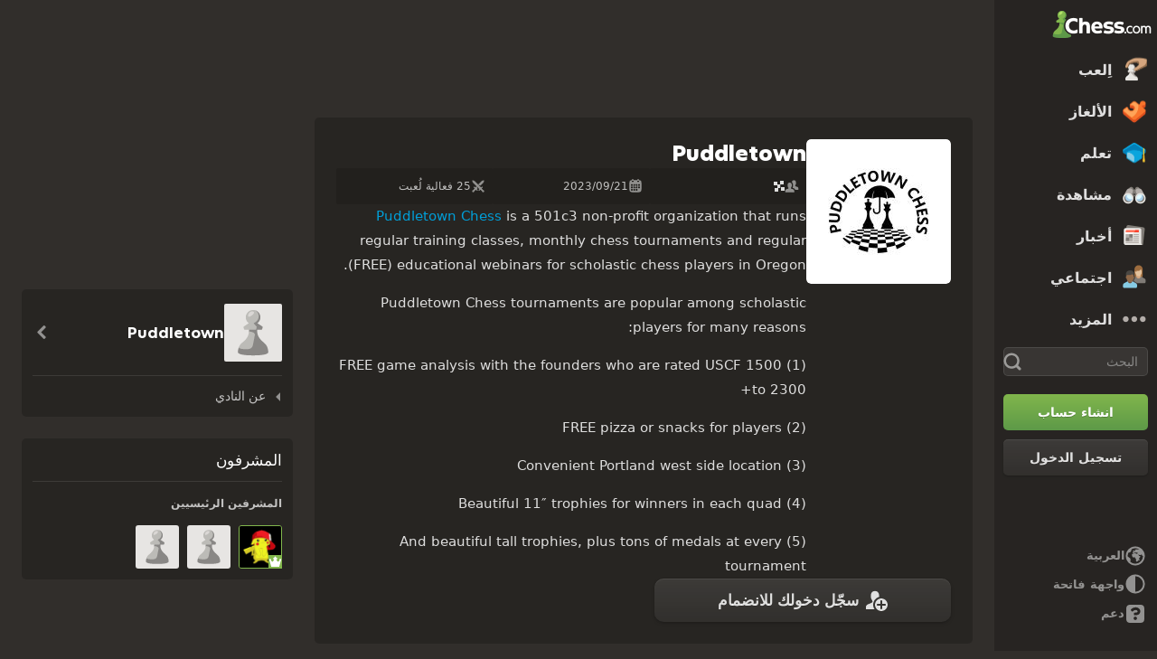

--- FILE ---
content_type: text/css
request_url: https://www.chess.com/bundles/app/css/global-ads.client.daea56b3.rtl.css
body_size: -242
content:
.leaderboard-atf-ad-wrapper,.leaderboard-btf-ad-wrapper{margin-bottom:2.4rem;min-height:9rem}.leaderboard-btf-ad-wrapper{margin-top:2.4rem}.medium-rectangle-atf-ad-wrapper,.medium-rectangle-btf-ad-wrapper{margin-bottom:2.4rem;min-height:28rem}.medium-rectangle-btf-ad-wrapper{margin-top:2.4rem;position:sticky;top:2.4rem}.medium-rectangle-btf-ad-wrapper .medium-rectangle-ad-component{contain:none}@media (max-width:59.999em){.medium-rectangle-btf-ad-wrapper{display:none}.leaderboard-atf-ad-wrapper,.leaderboard-btf-ad-wrapper{min-height:10rem}}@media (min-width:60em){.medium-rectangle-btf-ad-wrapper{display:block;height:63rem}}

--- FILE ---
content_type: text/css
request_url: https://www.chess.com/bundles/app/css/ready-to-play-banner.client.4509d67d.rtl.css
body_size: 859
content:
.cc-tooltip-component{--tooltipBackground:var(--color-transparent-black-77);--tooltipTextColor:var(--color-text-boldest);background:transparent;border:none;inset:auto;margin:0;max-width:none;overflow:visible;padding:0;pointer-events:none;position:fixed;z-index:9999}.cc-tooltip-content{display:flex;opacity:0;position:absolute;transition-property:opacity,right,left,top,bottom;transition-timing-function:var(--motion-ease-out-gentle);width:30rem}.cc-tooltip-content.cc-tooltip-visible{opacity:1}.cc-tooltip-content:before{border:.5rem solid transparent;content:"";display:block;position:absolute}.cc-tooltip-inner{background-color:var(--tooltipBackground);border-radius:var(--radius-3);color:var(--tooltipTextColor);font-family:var(--font-family-system);padding:var(--space-8)}.cc-tooltip-left{justify-content:flex-end;left:calc(100% - .1rem);top:50%;transform:translateY(-50%)}.cc-tooltip-left.cc-tooltip-visible{left:calc(100% + .9rem)}.cc-tooltip-left:before{border-right-color:var(--tooltipBackground);right:100%;top:50%;transform:translateY(-50%)}.cc-tooltip-right{right:calc(100% - .1rem);top:50%;transform:translateY(-50%)}.cc-tooltip-right.cc-tooltip-visible{right:calc(100% + .9rem)}.cc-tooltip-right:before{border-left-color:var(--tooltipBackground);left:100%;top:50%;transform:translateY(-50%)}.cc-tooltip-top{bottom:calc(100% - .1rem)}.cc-tooltip-top.cc-tooltip-visible{bottom:calc(100% + .9rem)}.cc-tooltip-top:before{border-top-color:var(--tooltipBackground);top:100%}.cc-tooltip-bottom{top:calc(100% - .1rem)}.cc-tooltip-bottom.cc-tooltip-visible{top:calc(100% + .9rem)}.cc-tooltip-bottom:before{border-bottom-color:var(--tooltipBackground);bottom:100%}.cc-tooltip-bottom.cc-tooltip-anchor-left,.cc-tooltip-top.cc-tooltip-anchor-left{right:0}.cc-tooltip-bottom.cc-tooltip-anchor-left:before,.cc-tooltip-top.cc-tooltip-anchor-left:before{right:calc(var(--target-width)/2 - .5rem)}.cc-tooltip-bottom.cc-tooltip-anchor-center,.cc-tooltip-top.cc-tooltip-anchor-center{justify-content:center;right:50%;transform:translateX(50%)}.cc-tooltip-bottom.cc-tooltip-anchor-center:before,.cc-tooltip-top.cc-tooltip-anchor-center:before{right:50%;transform:translateX(50%)}.cc-tooltip-bottom.cc-tooltip-anchor-right,.cc-tooltip-top.cc-tooltip-anchor-right{justify-content:flex-end;left:0}.cc-tooltip-bottom.cc-tooltip-anchor-right:before,.cc-tooltip-top.cc-tooltip-anchor-right:before{left:calc(var(--target-width)/2 - .5rem)}.ready-to-play-banner-component{align-items:center;-webkit-backdrop-filter:blur(1rem);backdrop-filter:blur(1rem);background-color:color-mix(in srgb,var(--color-gray-900) 90%,transparent);border-top:.1rem solid var(--color-border-default);bottom:0;box-shadow:0 0 .8rem var(--color-transparent-black-14),0 0 1.6rem var(--color-transparent-black-14);color:var(--color-text-boldest);display:flex;font-size:1.4rem;justify-content:center;left:0;padding-bottom:env(safe-area-inset-bottom);position:sticky;right:0;z-index:2002}.ready-to-play-banner-close{left:0;position:absolute;top:0}.ready-to-play-banner-content{align-items:center;-moz-column-gap:1.5rem;column-gap:1.5rem;display:grid;grid-template-areas:"benefits benefits" "play download";justify-content:center;margin:0 auto;padding:2rem 1.6rem;row-gap:1rem;width:100%}.ready-to-play-banner-content.ready-to-play-banner-desktop{grid-template-areas:"benefits" "play"}.ready-to-play-banner-content.ready-to-play-banner-desktop .ready-to-play-banner-store-actions{display:none}.ready-to-play-banner-details{grid-area:benefits;margin:0 auto;max-width:30rem;text-shadow:0 .1rem .1rem var(--color-transparent-black-20)}.ready-to-play-banner-title{color:var(--color-text-boldest);font-family:var(--font-family-heading);font-size:2.2rem;font-weight:700;line-height:1.1;margin:0 0 1.8rem;text-align:center}.ready-to-play-banner-list{color:var(--color-text-boldest);-moz-columns:2;columns:2;list-style-type:none;margin:0;padding:0}.ready-to-play-banner-list-item{align-items:center;display:flex;line-height:1.25;margin-bottom:1rem}.ready-to-play-banner-icon{color:var(--color-icon-success);font-size:1.4rem;padding-left:1rem}.ready-to-play-banner-btn{grid-area:play}.ready-to-play-banner-store-actions{-moz-column-gap:2rem;column-gap:2rem;display:flex;flex-wrap:wrap;grid-area:download;row-gap:1rem}.ready-to-play-banner-store-button{display:block;height:auto;max-width:100%;min-width:18.1rem}@media (min-width:48em){.ready-to-play-banner-content{-moz-column-gap:4rem;column-gap:4rem;grid-template-areas:"benefits play download";padding-right:6rem}.ready-to-play-banner-store-button{max-height:5.5rem}.ready-to-play-banner-title{text-align:right}}@media (min-width:60em){.ready-to-play-banner-content.ready-to-play-banner-desktop{grid-template-areas:"benefits play download"}.ready-to-play-banner-content.ready-to-play-banner-desktop .ready-to-play-banner-store-actions{display:flex}}@media (min-width:78.125em){.ready-to-play-banner-content{-moz-column-gap:6rem;column-gap:6rem;padding-right:16rem}.nav-wide:not(.nav-collapsed) .ready-to-play-banner-content{padding-right:19.5rem}}

--- FILE ---
content_type: text/css
request_url: https://www.chess.com/bundles/app/css/navigation-legacy.client.2702fe39.rtl.css
body_size: 8222
content:
.scrollbar-obtrusive *{scrollbar-color:rgba(0,0,0,.45) transparent;scrollbar-width:thin}.scrollbar-obtrusive ::-webkit-scrollbar{height:.8rem;width:.8rem}.scrollbar-obtrusive ::-webkit-scrollbar-track{background-color:transparent}.scrollbar-obtrusive ::-webkit-scrollbar-thumb{background-color:rgba(0,0,0,.45);-webkit-border-radius:10rem}.scrollbar-obtrusive ::-webkit-scrollbar-thumb:vertical{min-height:1rem}.scrollbar-obtrusive ::-webkit-scrollbar-thumb:horizontal{min-width:1rem}#sb .nav-menu-area{display:flex;flex-direction:column;flex-shrink:0}#sb .nav-menu-area.top{margin-bottom:1.5rem}#sb .nav-menu-area:last-of-type{color:var(--color-transparent-white-50);font-size:1.3rem;margin:auto 0 2.5rem;position:relative}@media (hover:none){#sb .nav-menu-area:last-of-type{margin-bottom:.5rem}}#sb .nav-menu-area:last-of-type .icon-font-chess{color:var(--color-transparent-white-50);font-size:2.4rem;width:3.2rem}#sb .nav-action{align-items:center;background-color:transparent;border:none;color:inherit;display:flex;font-size:1.3rem;font-weight:600;gap:var(--space-8);height:3.2rem;margin:0;overflow:hidden;padding:0;padding-right:var(--space-12);position:relative;text-align:right}#sb .nav-action:hover{background-color:var(--color-transparent-black-14);color:var(--color-neutrals-white)}#sb .nav-action .icon-font-chess{margin-left:.7rem}#sb .nav-action.has-popover+.nav-popover{position:absolute}#sb .nav-action.has-popover:hover+.nav-popover{display:block}#sb .nav-action.toggle .icon-font-chess{font-size:2.8rem}#sb .nav-action.ui-mode .light,.dark-mode #sb .nav-action.ui-mode .dark{display:none}.dark-mode #sb .nav-action.ui-mode .light{display:inline}#sb .nav-link-wrapper{position:relative}#sb .nav-popover{display:none}#sb .nav-popover.dark{background-color:#1b1a18;border-radius:var(--radius-3);bottom:0;box-shadow:var(--elevation-popover);padding:1rem;position:fixed;right:var(--navWidth);top:auto;width:22rem;z-index:9001}@media (min-width:78.125em){#sb:not(.collapsed) .nav-popover.dark{right:calc(var(--navWidth) - 2rem)}}#sb .nav-popover.dark:hover{display:block}#sb .nav-popover.dark .btn-link{align-items:center;background-color:transparent;border:none;color:inherit;display:flex;font-size:1.3rem;font-weight:600;gap:var(--space-12);line-height:1.1;margin:0;min-height:3rem;padding:0 .5rem;text-align:right;width:100%}#sb .nav-popover.dark .btn-link:hover{background-color:var(--color-transparent-white-14);color:var(--color-neutrals-white)}#sb .nav-popover.dark .arrow{border:.7rem solid transparent;border-bottom-color:#1b1a18;border-top:none;bottom:1.3rem;height:.1rem;left:9.5rem;position:absolute;right:-1rem;top:auto;transform:rotate(90deg);width:0}#sb .nav-popover.settings{bottom:3.2rem}#sb .nav-popover.dark .icon-font-chess{flex-shrink:0;margin-left:1.2rem}#sb .nav-search-icon{display:none}#sb .nav-search-icon .search-icon-font{font-size:2.4rem;width:3rem}#sb .nav-search-icon .nav-popover.nav-search{margin:0}#sb .nav-search-form{display:flex;margin:.8rem 1rem 2rem 1rem}@media (min-width:60em){#sb .nav-search-icon{display:flex}#sb .nav-search-form{display:none}}@media (min-width:78.125em){#sb:not(.collapsed) .nav-search-icon{display:none}#sb:not(.collapsed) .nav-search-form{display:flex}}#sb .nav-popover.nav-search{align-items:center;background-color:var(--color-bg-opaque-lighter);border-radius:var(--radius-3);box-shadow:0 .1rem .3rem rgba(0,0,0,.3);height:4.8rem;margin-top:-.75rem;max-width:calc(100vw - 6rem);position:absolute;right:var(--navWidth);top:.7rem;width:30rem;z-index:9000}#sb .nav-popover.nav-search.open{display:flex}#sb .nav-popover.nav-search .arrow{border:.7rem solid transparent;border-bottom-color:var(--color-bg-opaque-lighter);border-top:none;height:.1rem;position:absolute;right:-1rem;transform:rotate(90deg);width:0}#sb .nav-popover.nav-search .nav-autofill-search{flex-grow:1}#sb .nav-popover.nav-search input{border:none;font-size:1.4rem;font-weight:400;position:relative;width:100%}#sb .nav-toggle-search-box{align-items:center;display:flex;flex-grow:1}#sb.collapsed .nav-popover.dark,#sb.collapsed .nav-popover.nav-search{right:var(--navWidth)}body.open{overflow:hidden}@media (max-width:59.999em){:root{--navWidth:14.5rem}:root body.nav-wide{--navWidth:18rem}}@media (min-width:60em){:root{--navWidth:5rem}}@media (min-width:78.125em){:root body:not(.nav-collapsed){--navWidth:14.5rem}:root body:not(.nav-collapsed).nav-wide{--navWidth:18rem}}.navigation-badge-component:not(.cc-chip-component)>span{align-items:center;background-color:var(--color-bg-danger);border-radius:var(--radius-2);color:#fff;display:flex;font-size:1rem;-webkit-font-smoothing:antialiased;-moz-osx-font-smoothing:grayscale;font-weight:600;height:1.4rem;justify-content:center;line-height:1;margin-right:auto;min-width:1.4rem;z-index:1}.navigation-badge-component:not(.cc-chip-component)>span[data-badge-count="0"]{display:none}#sb{background-color:var(--color-gray-900);color:var(--color-transparent-white-85);display:flex;flex-direction:column;font-size:1.4rem;-moz-osx-font-smoothing:grayscale;-webkit-font-smoothing:antialiased;font-weight:600;height:100%;position:fixed;top:0;width:var(--navWidth);z-index:9000}#sb:not(.open){display:none}#sb.open{background-color:var(--color-gray-900)}#sb.open .auth{margin-left:.8rem;margin-right:.8rem}#sb .chess-logo-wrapper{display:none}#sb .nav-link-top-level{color:var(--color-transparent-white-85)}#sb .nav-link-top-level:hover{color:var(--color-neutrals-white)}#sb .navigation-badge-component:not(.cc-chip-component){height:1.4rem;padding:.1rem .2rem .06rem .2rem}#sb .navigation-badge-component:not(.icon){margin-left:.6rem}#sb .nav-link-monetization-campaign{align-items:center;display:flex;gap:var(--space-8);justify-content:flex-start;padding-bottom:0;padding-top:0}#sb .nav-link-monetization-campaign img{margin-left:0;margin-right:0}#sb .nav-link-monetization-campaign-label-wrapper{display:flex;flex-direction:column;gap:var(--space-1)}#sb .nav-link-text-monetization-campaign-label{color:var(--color-text-info);font-feature-settings:"liga" off;overflow:hidden;text-overflow:ellipsis}#sb .nav-link-text-monetization-campaign-countdown{color:var(--color-text-bolder);font-feature-settings:"liga" off;-webkit-font-smoothing:auto;-moz-osx-font-smoothing:auto;overflow:hidden}#sb .nav-link-component.trial{color:var(--color-blue-200)}#sb .nav-link-component.trial:hover{color:var(--color-blue-100)}#sb .nav-link-component.hover+.nav-panel-component{right:var(--navWidth);width:calc(100vw - var(--navWidth))}#sb .nav-action.toggle{cursor:pointer;flex-shrink:0;height:4rem}#sb .nav-action.resize{display:none}#sb .button{display:flex;flex-shrink:0}#sb .auth{margin:1rem .5rem 0;padding:0}#sb .auth.login{margin-top:1.5rem}#sb .auth .auth-button-label{display:grid}#sb .auth .auth-button-icon{display:none}#sb .nav-language-name{text-transform:capitalize}#sb .nav-language-icon{margin-left:.7rem}@media (min-width:60em){#sb{background-color:var(--color-transparent-black-20);flex-shrink:0;height:100vh;height:100dvh;position:static;width:5rem}#sb .auth .auth-button-label{display:none}#sb .auth .auth-button-icon{display:grid}#sb .nav-link-text.mobile-only{display:none}#sb:not(.open){align-content:space-between;display:grid}#sb .nav-action .nav-link-text,#sb .nav-action.toggle,#sb .nav-link-top-level .nav-link-text{display:none}#sb .chess-logo-wrapper{display:flex;height:5rem;margin:.4rem 0 0 0;padding-bottom:0;padding-right:1.1rem}#sb .chess-logo:before{background-position:-2.3rem -3.7rem;height:3.7rem;margin-left:auto;width:2.7rem}#sb .nav-link-component.hover+.nav-panel-component{right:5rem;width:31rem}#sb .navigation-badge-component{bottom:.8rem;left:0;position:absolute}#sb .nav-panel-component .navigation-badge-component{bottom:auto}}@media (max-width:59.999em){#sb .chess-logo-wrapper{display:flex;margin-left:0;padding-bottom:.3rem;padding-right:.7rem}#sb .chess-logo-wrapper:before{background-position:.2rem -55.1rem;height:2.05rem;margin-left:1rem;width:3rem}}@media (min-width:78.125em){#sb:not(.collapsed){width:var(--navWidth)}#sb:not(.collapsed) .navigation-badge-component[data-badge=alerts]{margin-top:-1.8rem}#sb:not(.collapsed) .chess-logo:before{background-position:-2.3rem 0;height:3.7rem;width:12rem}#sb:not(.collapsed) .nav-link-component.hover+.nav-panel-component{right:var(--navWidth)}#sb:not(.collapsed) .navigation-badge-component{bottom:auto}#sb:not(.collapsed) .nav-link-text:not(.mobile-only){display:inline-block;line-height:1.1;margin-left:.5rem}#sb:not(.collapsed) .nav-link-monetization-campaign-countdown{display:absolute;visibility:hidden}#sb:not(.collapsed) .auth{margin:1rem;padding-left:.5rem;padding-right:.5rem}#sb:not(.collapsed) .auth .auth-button-label{display:grid}#sb:not(.collapsed) .auth .auth-button-icon{display:none}#sb:not(.collapsed) .nav-action.resize .collapse{display:block}#sb:not(.collapsed) .nav-action.resize .expand{display:none}#sb .nav-action.resize{display:inherit}#sb .nav-action.resize .collapse{display:none}#sb .nav-action.resize .expand{display:block}}#sb-cover{background:transparent;display:none;height:100%;position:fixed;right:0;top:0;width:100%}#sb-cover.open{display:block}@media (min-width:78.125em){html[dir=rtl] .chess-logo{position:relative}html[dir=rtl] .chess-logo .navigation-badge-component{left:3rem}html[dir=rtl] .nav-component:not(.collapsed) .chess-logo:before{position:absolute;right:0}}#sb.collapsed .nav-link-text-monetization-campaign-countdown{display:none!important}@media (min-width:60em) and (max-width:78.124em){#sb .nav-top-menu .nav-link-component .navigation-badge-collapsible{border-radius:50%;height:1.2rem;min-height:1.2rem!important;min-width:1.2rem;width:1.2rem}#sb .nav-top-menu .nav-link-component .navigation-badge-collapsible .cc-text-label{display:none}#sb .nav-link-text-monetization-campaign-countdown{display:none!important}}@media (min-width:78.125em){#sb.collapsed .nav-top-menu .nav-link-component .navigation-badge-collapsible{border-radius:50%;height:1.2rem;min-height:1.2rem!important;min-width:1.2rem;width:1.2rem}#sb.collapsed .nav-top-menu .nav-link-component .navigation-badge-collapsible .cc-text-label{display:none}}@media (max-width:59.999em),all and (min-width:78.125em){#sb .nav-top-menu .nav-link-component .navigation-badge-collapsible{bottom:auto;left:0;position:absolute}}#tb{color:var(--color-transparent-white-50);-moz-osx-font-smoothing:grayscale;-webkit-font-smoothing:antialiased;height:4rem;justify-content:space-between;width:100%}#tb,#tb .toolbar-menu-area{align-items:center;display:flex}#tb .mobile-auth-actions{gap:.8rem}#tb .mobile-auth-actions:not(.guest-mode){margin-left:1rem}#tb .mobile-auth-actions:not(.guest-mode) .sign-up{display:none}@media (min-width:30em){#tb .mobile-auth-actions:not(.guest-mode) .sign-up{display:inline-grid}}#tb .mobile-auth-actions:not(.guest-mode) .sign-up-eng{display:none}@media (min-width:20.625em){#tb .mobile-auth-actions:not(.guest-mode) .sign-up-eng{display:inline-grid}}#tb .mobile-auth-actions.guest-mode .login{display:none}@media (min-width:30em){#tb .mobile-auth-actions.guest-mode .login{display:inline-grid}}#tb .mobile-auth-action{min-width:6rem;padding:0 1rem}#tb .toolbar-action{background-color:transparent;border:none;display:flex;margin:0;padding:0;position:relative}#tb .toolbar-action.friends.is-online .toolbar-action-icon{color:var(--color-green-300)}#tb .toolbar-action-icon{color:var(--color-transparent-white-50);font-size:2.8rem}#tb .toolbar-action.toggle .toolbar-action-icon{font-size:3.2rem;width:4rem}#tb .navigation-badge-component{bottom:0;left:0;position:absolute}#tb .chess-logo-wrapper{align-items:center;display:flex}#tb.toolbar-new-wrapper{display:flex;margin:0 auto;max-width:108.4rem}#tb.toolbar-new-wrapper .toolbar-menu-area-right{-moz-column-gap:.5rem;column-gap:.5rem;position:relative}#tb.toolbar-new-wrapper .toolbar-user-info{display:none}#tb.toolbar-new-wrapper .popover-wrapper{display:block;left:0;opacity:0;position:absolute;top:0;transform:translateY(2rem);transition:.2s ease;visibility:hidden;z-index:9001}#tb.toolbar-new-wrapper .toolbar-action-wrapper:hover .toolbar-action:not(.is-online) .toolbar-action-icon{color:var(--color-transparent-white-72)}#tb.toolbar-new-wrapper .toolbar-action-wrapper:hover .popover-wrapper.is-ready{opacity:1;transform:translateY(0);visibility:visible}@media (min-width:60em){#tb{display:none}#tb.toolbar-new-wrapper{margin-top:3rem;padding:0 1.5rem;width:100%}#tb.toolbar-new-wrapper .toolbar-menu-area-right{-moz-column-gap:1.1rem;column-gap:1.1rem}#tb.toolbar-new-wrapper .toolbar-action-wrapper.notifications,#tb.toolbar-new-wrapper .toolbar-menu-area-left{display:none}#tb.toolbar-new-wrapper .toolbar-user-info{display:flex}#tb.is-homepage-redesign-active,#tb:not(.is-home-page){display:none}}#tb .popover-notifications-wrapper,#tb .popover-settings-wrapper{display:none}#tb .popover-notifications-wrapper.is-active,#tb .popover-settings-wrapper.is-active{display:block}.nav-result-item{align-items:center;color:inherit;display:flex}.nav-result-item:hover{color:var(--color-neutrals-white)}.nav-badge{align-items:center;background-color:var(--color-bg-danger);border-radius:var(--radius-2);color:#fff;display:flex;font-size:1rem;-webkit-font-smoothing:antialiased;-moz-osx-font-smoothing:grayscale;font-weight:600;height:1.4rem;justify-content:center;line-height:1;margin-right:auto;min-width:1.4rem}.nav-badge[data-badge-count="0"]{display:none}.nav-top-menu{z-index:9000}.cc-tooltip-component{--tooltipBackground:var(--color-transparent-black-77);--tooltipTextColor:var(--color-text-boldest);background:transparent;border:none;inset:auto;margin:0;max-width:none;overflow:visible;padding:0;pointer-events:none;position:fixed;z-index:9999}.cc-tooltip-content{display:flex;opacity:0;position:absolute;transition-property:opacity,right,left,top,bottom;transition-timing-function:var(--motion-ease-out-gentle);width:30rem}.cc-tooltip-content.cc-tooltip-visible{opacity:1}.cc-tooltip-content:before{border:.5rem solid transparent;content:"";display:block;position:absolute}.cc-tooltip-inner{background-color:var(--tooltipBackground);border-radius:var(--radius-3);color:var(--tooltipTextColor);font-family:var(--font-family-system);padding:var(--space-8)}.cc-tooltip-left{justify-content:flex-end;left:calc(100% - .1rem);top:50%;transform:translateY(-50%)}.cc-tooltip-left.cc-tooltip-visible{left:calc(100% + .9rem)}.cc-tooltip-left:before{border-right-color:var(--tooltipBackground);right:100%;top:50%;transform:translateY(-50%)}.cc-tooltip-right{right:calc(100% - .1rem);top:50%;transform:translateY(-50%)}.cc-tooltip-right.cc-tooltip-visible{right:calc(100% + .9rem)}.cc-tooltip-right:before{border-left-color:var(--tooltipBackground);left:100%;top:50%;transform:translateY(-50%)}.cc-tooltip-top{bottom:calc(100% - .1rem)}.cc-tooltip-top.cc-tooltip-visible{bottom:calc(100% + .9rem)}.cc-tooltip-top:before{border-top-color:var(--tooltipBackground);top:100%}.cc-tooltip-bottom{top:calc(100% - .1rem)}.cc-tooltip-bottom.cc-tooltip-visible{top:calc(100% + .9rem)}.cc-tooltip-bottom:before{border-bottom-color:var(--tooltipBackground);bottom:100%}.cc-tooltip-bottom.cc-tooltip-anchor-left,.cc-tooltip-top.cc-tooltip-anchor-left{right:0}.cc-tooltip-bottom.cc-tooltip-anchor-left:before,.cc-tooltip-top.cc-tooltip-anchor-left:before{right:calc(var(--target-width)/2 - .5rem)}.cc-tooltip-bottom.cc-tooltip-anchor-center,.cc-tooltip-top.cc-tooltip-anchor-center{justify-content:center;right:50%;transform:translateX(50%)}.cc-tooltip-bottom.cc-tooltip-anchor-center:before,.cc-tooltip-top.cc-tooltip-anchor-center:before{right:50%;transform:translateX(50%)}.cc-tooltip-bottom.cc-tooltip-anchor-right,.cc-tooltip-top.cc-tooltip-anchor-right{justify-content:flex-end;left:0}.cc-tooltip-bottom.cc-tooltip-anchor-right:before,.cc-tooltip-top.cc-tooltip-anchor-right:before{left:calc(var(--target-width)/2 - .5rem)}.user-connection-component{display:inline-flex;gap:.2rem}.user-connection-component.user-connection-signal-0 .user-connection-signal:first-child{color:var(--color-red-400);opacity:1}.user-connection-component.user-connection-signal-1 .user-connection-signal:nth-child(-n+1),.user-connection-component.user-connection-signal-2 .user-connection-signal:nth-child(-n+2),.user-connection-component.user-connection-signal-3 .user-connection-signal:nth-child(-n+3),.user-connection-component.user-connection-signal-4 .user-connection-signal:nth-child(-n+4){opacity:.8}.user-connection-signal{background-color:var(--color-text-boldest);border-radius:var(--radius-2);color:var(--color-text-boldest);flex-shrink:0;height:1rem;opacity:.2;width:.4rem}.nav-panel-component{clip:rect(auto,auto,auto,auto);clip-path:inset(0 0);height:100vh;height:100dvh;position:absolute;right:-32rem;top:0;z-index:9000}.nav-panel-component:hover{right:var(--navWidth)}.nav-panel-component:not([data-panel=notifications]) .nav-panel-shade{padding:.5rem 0 0 0}.nav-panel-theme-bg{background-color:#22211f;background-position:50%;background-size:cover;height:100%;position:fixed;right:0;top:0;width:100%}.nav-panel-shade{display:flex;flex-direction:column;height:100vh;height:100dvh;overflow:auto;position:relative}.nav-panel-panel-footer{box-sizing:default;display:flex;justify-content:flex-end;margin-top:auto;padding:1.5rem 2rem 2rem}.cc-new-badge-component{--min-height:1.6rem;min-height:var(--min-height)!important}.cc-new-badge-label{font-family:var(--font-family-heading);font-size:1rem;font-weight:700;line-height:1}.cc-new-badge-collapsed{--min-height:1.2rem;border-radius:var(--radius-circular)!important;width:1.2rem}.nav-link-component{align-items:center;color:inherit;display:flex;flex-shrink:0;min-height:4rem;min-width:4rem;position:relative;-webkit-user-select:none;-moz-user-select:none;user-select:none}.nav-link-component:before{height:2.2rem;width:2.2rem}.nav-link-component:not(.nav-link-top-level){margin:0 .5rem;padding-right:1.2rem}.nav-link-component.nav-link-button{background-color:transparent;border:none;font-size:inherit;font-weight:inherit;margin:0;padding:0;width:100%}.nav-link-component.nav-link-top-level{min-height:4.5rem;padding:.8rem 1rem .8rem 0}.nav-link-component.nav-link-top-level:before{height:3rem;width:3rem}.nav-link-component>img{height:2.4rem;margin:0 .3rem 0 1.5rem;-o-object-fit:cover;object-fit:cover;width:2.4rem}.nav-link-main-design:hover,.nav-link-main-link:hover{background-color:rgba(0,0,10,.14);color:var(--color-neutrals-white)}#sb .nav-link-component{font-size:1.5rem}#sb .nav-link-main-design{font-size:var(--sidebarFontOverride,1.6rem);font-weight:700}#sb .nav-link-main-design.hover{background-color:rgba(0,0,10,.14);color:var(--color-neutrals-white)}.nav-link-component.nav-link-hover+.nav-link-nav-panel{right:var(--navWidth)}.nav-link-text{line-height:1.1;margin-left:.5rem}.nav-link-badge,.nav-link-text{align-items:center;display:flex}.nav-link-badge{background-color:var(--color-bg-danger);border-radius:var(--radius-2);color:#fff;font-size:1rem;-webkit-font-smoothing:antialiased;-moz-osx-font-smoothing:grayscale;font-weight:600;height:1.4rem;justify-content:center;line-height:1;margin-right:auto;min-width:1.4rem}.nav-link-badge[data-badge-count="0"]{display:none}.notifications-links-avatar{flex-shrink:0;margin-left:.8rem}.notifications-links-trial,.notifications-links-trial:hover{background-color:var(--color-blue-300);color:var(--color-neutrals-white)}.nav-section-header-component{align-items:center;background-color:rgba(0,0,0,.05);color:var(--color-gray-500);display:flex;font-weight:600;height:4rem;margin:0 .5rem;padding:.8rem 1.2rem}.dark-mode .nav-section-header-component{background-color:var(--color-transparent-white-5);color:var(--color-transparent-white-72)}.nav-section-header-component.nav-section-header-clickable:hover{color:var(--color-gray-900)}.dark-mode .nav-section-header-component.nav-section-header-clickable:hover{color:var(--color-neutrals-white)}.nav-section-header-icon{font-size:1.6rem;margin-right:auto}.three-load-bounce-component{text-align:center;width:4rem}.three-load-bounce-component .three-load-bounce-dot{background-color:var(--color-gray-500)}.three-load-bounce-component.three-load-bounce-dark .three-load-bounce-dot{background-color:var(--color-gray-800)}.three-load-bounce-component.three-load-bounce-light .three-load-bounce-dot{background-color:var(--color-transparent-white-40)}.three-load-bounce-component.three-load-bounce-right .three-load-bounce-dot{margin:0 auto 0 0}.three-load-bounce-dot{animation:three-load-bounce-animate 1.4s ease-in-out 0s infinite both;border-radius:var(--radius-circular);display:inline-block;height:1rem;width:1rem}.three-load-bounce-bounce1{animation-delay:-.32s}.three-load-bounce-bounce2{animation-delay:-.16s}@keyframes three-load-bounce-animate{0%,80%,to{transform:scale(0)}40%{transform:scale(1)}}.notification-controls-component{align-items:center;color:var(--color-text-subtle);display:flex;flex-shrink:0;justify-content:space-between;padding:0 1rem}.notification-controls-component.notification-controls-has-notifications{border-top:.1rem solid var(--color-border-default);height:4rem;margin-top:1rem}.notification-controls-component.notification-controls-popover{border:none;margin-top:0}.notification-controls-component.notification-controls-popover .notification-controls-settings{color:var(--color-icon-default);height:auto;justify-content:center}.notification-controls-component.notification-controls-popover .notification-controls-settings:hover{color:var(--color-icon-default-hovered)}.notification-controls-clear{background-color:transparent;border:none;color:var(--color-text-subtle);font-size:1.3rem;font-weight:600;margin:0 0 0 1rem;padding:0}.notification-controls-clear:hover{color:var(--color-text-default)}.notification-controls-loading{display:flex;flex-grow:1;justify-content:center;padding:1.2rem 0}.notification-controls-settings{color:inherit;display:flex;font-size:2rem;margin-right:auto}.notification-item-component{align-items:center;background-color:transparent;color:rgba(0,0,0,.4);display:flex;font-size:1.3rem;padding:1rem 1rem 1rem .5rem;transition:opacity .2s}.dark-mode .notification-item-component{color:var(--color-transparent-white-50)}.notification-item-component.notification-item-disappearing{opacity:.5}.notification-item-component:not(:last-child){border-bottom:.1rem solid var(--color-transparent-black-10)}.notification-item-component:hover .notification-item-close>span{visibility:visible}.notification-item-action{cursor:pointer;margin-left:.5rem}.notification-item-action.notification-item-close{background-color:transparent;border:none;color:inherit;flex-shrink:0;margin-bottom:auto;margin-top:-.5rem;padding:0}.notification-item-action.notification-item-close>span{font-size:2rem;visibility:hidden}.notification-item-popover{margin-top:0}.notification-item-popover .notification-item-close{color:var(--color-icon-default)}.notification-item-popover .notification-item-close:hover{color:var(--color-icon-default-hovered)}.notification-item-popover .notification-item-request{background-color:var(--color-transparent-black-10);color:var(--color-icon-bolder)}.dark-mode .notification-item-popover .notification-item-request,.notification-item-request{background-color:var(--color-transparent-white-10)}.notification-item-request{align-items:center;background-color:transparent;border:none;border-radius:var(--radius-3);color:inherit;display:flex;padding:0}.notification-item-request span{font-size:2rem}.notification-item-request.notification-item-accept:hover{background-color:var(--color-green-300);color:var(--color-neutrals-white)}.notification-item-request.notification-item-decline:hover{background-color:var(--color-gray-400);color:var(--color-gray-800)}.notification-item-light-mode-support{background-color:#dbd9d7}.dark-mode .notification-item-light-mode-support{background-color:var(--color-transparent-white-10)}.notification-item-content{color:var(--color-gray-900);margin-left:auto;text-align:right;word-break:break-word}.dark-mode .notification-item-content{color:var(--color-transparent-white-72)}.notification-item-content .notification-item-country-flags-component{vertical-align:middle}.notification-item-content .notification-item-live-time-label{display:inline-block}.notification-item-content strong{color:var(--color-text-link);font-weight:600}.notification-item-icon{flex-shrink:0;font-size:2.4rem;font-weight:400;width:3.2rem}.notification-item-image{flex-shrink:0;height:3.2rem;margin-left:1rem;-o-object-fit:cover;object-fit:cover;overflow:hidden;width:3.2rem}.notifications-component{display:flex;flex:1;flex-direction:column;width:100%}.notifications-component .notifications-empty{align-items:center;display:flex;flex:1;justify-content:center;padding:1.6rem 0}.notifications-component .notifications-group{font-size:1.3rem}.learn-panel-nav-tag{align-content:center;background:var(--color-bg-danger);border-radius:var(--radius-3);color:var(--color-neutrals-white);font-family:var(--font-family-heading);font-size:1rem;font-weight:700;height:1.6rem;letter-spacing:.05em;margin-right:.5rem;padding:0 var(--space-4);text-shadow:0 .1rem 0 var(--color-transparent-black-14);text-transform:uppercase}img.learn-panel-coach-avatar{height:2.2rem;margin:0 0 0 1rem;width:2.2rem}@media (min-width:78.125em){#sb .learn-panel-nav-tag{margin-right:0}}.my-turns-username{overflow:hidden;text-overflow:ellipsis}.my-turns-time-left{margin-right:auto;white-space:nowrap}.my-turns-myTurnWrap{align-items:center;display:flex}.my-turns-badge{margin-right:.5rem}.my-turns-my-turn{align-items:center;color:inherit;display:flex;flex-shrink:0;font-size:1.3rem;margin:1.5rem}.my-turns-my-turn:hover,.my-turns-my-turn:hover .my-turns-arrow{color:var(--color-neutrals-white)}.my-turns-my-turn img{height:2.2rem;margin-left:1rem}.my-turns-my-turn .my-turns-arrow{font-size:1.5rem;margin-left:.5rem;margin-right:auto}img.play-panel-coach-avatar{height:2.2rem;margin:0 0 0 1rem;width:2.2rem}.chat-avatar-component{background-color:var(--color-gray-200);color:var(--color-gray-500);cursor:default;display:flex;flex-shrink:0;font-size:2.5rem;position:relative;text-align:center}.chat-avatar-status{bottom:0;height:30%;left:0;position:absolute;width:30%}.chat-avatar-online{background-color:var(--color-green-300)}.connect-search-component{display:flex;flex-basis:100%;margin:0 0 1.5rem}.connect-search-input{width:100%}.connect-tab-chat-searchContainer{align-items:flex-start;display:flex;justify-content:stretch}.connect-tab-chat-startGroupChat{background:none;border:none;box-sizing:border-box;color:var(--color-gray-400);cursor:pointer;flex-basis:3rem;font-size:1.7rem;height:3rem;line-height:1;margin-left:-1rem;padding:.5rem}.connect-tab-chat-item{align-items:center;border-radius:var(--radius-3);cursor:pointer;display:flex;font-size:1.3rem;margin-bottom:1rem;position:relative}.connect-tab-chat-avatar{flex-shrink:0}.connect-tab-chat-name{color:var(--color-gray-400);flex-basis:100%;flex-shrink:1;margin-right:1rem;overflow:hidden;text-overflow:ellipsis}.connect-tab-chat-deactivate{background-color:transparent;border:none;color:var(--color-gray-400);display:none;font-size:1.8rem;margin:0;padding:0;padding:0 .3rem}.connect-tab-chat-deactivate:hover,.connect-tab-chat-item:hover .connect-tab-chat-name{color:var(--color-neutrals-white)}.connect-tab-chat-item:hover .connect-tab-chat-deactivate{display:block}.connect-tab-chat-counter{background-color:var(--color-bg-danger);border-radius:var(--radius-3);color:var(--color-neutrals-white);font-weight:600;line-height:1.9rem;margin-right:.5rem;padding:0 .5rem;text-align:center}.connect-tab-chat-inactiveToggler,.connect-tab-chat-listToggler{background:none;border:none;color:var(--color-gray-400);display:block;font-weight:600;line-height:3rem;padding:0}.connect-tab-chat-header{color:var(--color-gray-400);font-weight:600;line-height:3rem;margin-bottom:.5rem}.nav-club-avatar-component{display:flex;flex-shrink:0}.nav-club-avatar-image{border-radius:var(--radius-3);-o-object-fit:cover;object-fit:cover}.connect-tab-clubs-link{align-items:center;color:inherit;display:flex;margin:0 0 1rem}.connect-tab-clubs-link .connect-tab-clubs-name{margin-right:1rem}.connect-tab-friends-link{align-items:center;color:inherit;display:flex;margin:0 0 1rem}.connect-tab-friends-link .connect-tab-friends-name{margin-right:1rem}.connect-tab-friends-link .connect-tab-friends-actions-wrapper{display:flex;margin-right:auto}.connect-tab-friends-link .connect-tab-friends-action{align-items:center;background:none;border:none;color:var(--color-transparent-white-50);display:none;height:2.6rem;justify-content:center;margin-top:-.3rem;width:2.6rem}.connect-tab-friends-link .connect-tab-friends-action.connect-tab-friends-hover,.connect-tab-friends-link .connect-tab-friends-action:hover,.connect-tab-friends-link.connect-tab-friends-hover,.connect-tab-friends-link:hover{color:var(--color-neutrals-white)}.connect-tab-friends-link.connect-tab-friends-hover .connect-tab-friends-action,.connect-tab-friends-link:hover .connect-tab-friends-action{display:flex}.connect-tab-friends-action-icon{font-size:2rem}.connect-tabs-tabs-container{display:flex;flex-direction:column;flex-grow:1;margin-top:1rem}.connect-tabs-tabs{display:flex;flex-shrink:0}.connect-tabs-tab{align-items:center;background:none;border:none;color:inherit;cursor:pointer;display:flex;flex-basis:0;flex-grow:1;font:inherit;height:4rem;justify-content:center;padding:0}.connect-tabs-tab.connect-tabs-active{background-color:var(--color-transparent-black-20)}.connect-tabs-tab-content{background:var(--color-transparent-black-20);flex-grow:1;padding:1.5rem}.connect-tabs-tabless-label{margin-bottom:1.5rem}.connect-tabs-loader-container{display:flex;justify-content:center}.loader-three-bounce-component{text-align:center}.loader-three-bounce-circle .loader-three-bounce-dot{border-radius:var(--radius-circular)}.loader-three-bounce-dot{background-color:var(--color-gray-500);border-radius:var(--radius-2);display:inline-block}@media (prefers-reduced-motion:no-preference){.loader-three-bounce-dot{animation:loader-three-bounce-animate 1.4s ease-in-out 0s infinite both}}.loader-three-bounce-bounce1{animation-delay:-.32s}.loader-three-bounce-bounce2{animation-delay:-.16s}@keyframes loader-three-bounce-animate{0%,80%,to{transform:scale(0)}40%{transform:scale(1)}}.popover-friends-component{align-items:flex-start;background-color:var(--color-bg-opaque);border-radius:var(--radius-5);box-shadow:var(--elevation-popover);color:var(--color-text-default);display:flex;flex-direction:column;justify-content:flex-start;left:0;position:absolute;top:4.1rem;width:30rem;z-index:9001}.popover-friends-header{align-items:baseline;display:flex;flex-direction:column;justify-content:center;min-height:4.8rem;padding:0 1.2rem;width:100%}.popover-friends-header-link{height:auto;padding:0}.popover-friends-header-link .popover-friends-header-name,.popover-friends-header-link:hover .popover-friends-header-name{color:var(--color-text-bolder)}.popover-friends-header-link .popover-friends-header-icon,.popover-friends-header-link:hover .popover-friends-header-icon{color:var(--color-icon-default)}.popover-friends-item{align-items:center;border:none;color:var(--color-text-default);-moz-column-gap:1.2rem;column-gap:1.2rem;display:flex;font-size:1.4rem;justify-content:center;padding:1.2rem;width:100%}.popover-friends-item:hover{background-color:var(--color-bg-subtlest);color:var(--color-text-default-hovered)}.popover-friends-item:hover .popover-friends-icon{color:var(--color-icon-default-hovered)}.popover-friends-item .popover-friends-title{font-size:1.4rem;font-weight:600;line-height:1}.popover-friends-content{border-bottom-left-radius:var(--radius-5);border-bottom-right-radius:var(--radius-5);display:flex;flex-direction:column;overflow:hidden;width:100%}.popover-friends-avatar{height:3.2rem;-o-object-fit:cover;object-fit:cover;width:3.2rem}.popover-friends-username{font-weight:600;overflow:hidden;text-overflow:ellipsis}.popover-friends-time-left{margin-right:auto;white-space:nowrap}.popover-friends-chevron{background:transparent;border:none;height:1.2rem;position:absolute;right:0;top:-1.1rem;width:100%}.popover-friends-chevron:before{border:1.2rem solid transparent;border-bottom:.8rem solid var(--color-bg-opaque);border-top:none;content:"";height:.1rem;left:0;position:absolute;top:.4rem;width:0}.popover-friends-icon{color:var(--color-icon-default)}.popover-friends-settings-chevron:before{left:.7rem}.popover-friends-notifications-chevron:before{left:4rem}.popover-friends-message-chevron:before{left:7.2rem}.popover-friends-play-chevron:before{left:10.6rem}.popover-friends-friends-chevron:before{left:13.8rem}@media (min-width:60em){.popover-friends-settings-chevron:before{left:1.2rem}.popover-friends-message-chevron:before{left:5.2rem}.popover-friends-play-chevron:before{left:9.2rem}.popover-friends-friends-chevron:before{left:12.8rem}}.popover-friends-tagline{overflow:hidden}.popover-friends-input{display:flex;flex-basis:100%;margin:0 1.2rem 1.2rem}.popover-friends-empty-buttons{display:flex;gap:1.2rem;justify-content:space-between;margin:1.2rem 0 0}.popover-friends-no-results{padding:0 1.2rem 1.2rem}.popover-friends-results-block{color:var(--color-text-default);max-height:33.5rem;overflow:auto;overscroll-behavior:contain}.popover-friends-actions-wrapper{align-items:center;display:flex;gap:.4rem;margin-right:auto}.popover-friends-action{align-items:center;background-color:transparent;border:none;color:var(--color-icon-bolder);display:none;font-size:2rem;height:2.8rem;justify-content:center;margin:0;padding:0;width:2.8rem}.popover-friends-action:hover{color:var(--color-icon-boldest)}.popover-friends-item:hover .popover-friends-action{display:flex}.cc-user-badge-component{--cc-badge-size:1.6rem;align-items:center;border-radius:var(--radius-3);display:inline-flex;flex-shrink:0;height:var(--cc-badge-size);justify-content:center;width:var(--cc-badge-size)}.cc-user-badge-component.cc-user-badge-medium{--cc-badge-size:2rem}.cc-user-badge-component.cc-user-badge-large{--cc-badge-size:2.4rem}.cc-user-badge-staff{background-color:var(--color-green-400);color:var(--color-green-200)}.dark-mode .cc-user-badge-staff{background-color:var(--color-green-600);color:var(--color-green-300)}.cc-user-badge-moderator{background-color:color-mix(in srgb,var(--color-slate-400) 20%,transparent);color:var(--color-slate-400)}.dark-mode .cc-user-badge-moderator{background-color:color-mix(in srgb,var(--color-slate-300) 20%,transparent);color:var(--color-slate-300)}.cc-user-badge-gold{background-color:var(--color-gray-100);color:var(--color-gold-400)}.dark-mode .cc-user-badge-gold{background-color:var(--color-gray-700)}.cc-user-badge-platinum{background-color:color-mix(in srgb,var(--color-slate-300) 20%,transparent);color:var(--color-slate-300)}.dark-mode .cc-user-badge-platinum{background-color:color-mix(in srgb,var(--color-slate-200) 20%,transparent);color:var(--color-slate-200)}.cc-user-badge-diamond{background-color:var(--color-blue-200);color:var(--color-blue-25)}.dark-mode .cc-user-badge-diamond{background-color:var(--color-blue-400);color:var(--color-blue-75)}.cc-user-rating-default{color:var(--color-text-subtle)}.cc-user-rating-boldest{color:var(--color-text-default)}.cc-user-rating-link{color:var(--color-text-subtle)}.cc-user-rating-white{color:var(--color-transparent-white-72)}.cc-user-title-component{background-color:var(--color-bg-chesstitle);border-radius:var(--radius-3);color:var(--color-neutrals-white);padding:var(--space-2) .3rem;text-transform:uppercase}div.cc-user-title-component{cursor:default}.cc-user-username-component{background-color:transparent;border:none;margin:0;max-width:30rem;overflow:hidden;padding:0;text-overflow:ellipsis;white-space:nowrap}.cc-user-username-component.cc-user-username-medium{font-family:var(--font-family-heading);font-size:1.7rem;font-weight:800;line-height:2rem}.cc-user-username-component.cc-user-username-large{font-family:var(--font-family-heading);font-size:2.2rem;font-weight:800;line-height:2.4rem}.cc-user-username-component[role=button]{cursor:pointer}.cc-user-username-default{color:var(--color-text-default)}a.cc-user-username-default:hover{color:var(--color-text-default-hovered)}.cc-user-username-boldest{color:var(--color-text-boldest)}.cc-user-username-link{color:var(--color-text-link)}a.cc-user-username-link:hover{color:var(--color-text-link-hovered)}.cc-user-username-white{color:var(--color-neutrals-white)}.popover-messages-component{align-items:flex-start;background-color:var(--color-bg-opaque);border-radius:var(--radius-5);box-shadow:var(--elevation-popover);color:var(--color-text-default);display:flex;flex-direction:column;justify-content:flex-start;left:0;position:absolute;top:4.1rem;width:30rem;z-index:9001}.popover-messages-header{align-items:baseline;display:flex;flex-direction:column;justify-content:center;min-height:4.8rem;padding:0 1.2rem;width:100%}.popover-messages-header-link{height:auto;padding:0}.popover-messages-header-link .popover-messages-header-name,.popover-messages-header-link:hover .popover-messages-header-name{color:var(--color-text-bolder)}.popover-messages-header-link .popover-messages-header-icon,.popover-messages-header-link:hover .popover-messages-header-icon{color:var(--color-icon-default)}.popover-messages-item{align-items:center;border:none;color:var(--color-text-default);-moz-column-gap:1.2rem;column-gap:1.2rem;display:flex;font-size:1.4rem;justify-content:center;padding:1.2rem;width:100%}.popover-messages-item:hover{background-color:var(--color-bg-subtlest);color:var(--color-text-default-hovered)}.popover-messages-item:hover .popover-messages-icon{color:var(--color-icon-default-hovered)}.popover-messages-item .popover-messages-title{font-size:1.4rem;font-weight:600;line-height:1}.popover-messages-content{border-bottom-left-radius:var(--radius-5);border-bottom-right-radius:var(--radius-5);display:flex;flex-direction:column;overflow:hidden;width:100%}.popover-messages-avatar{height:3.2rem;-o-object-fit:cover;object-fit:cover;width:3.2rem}.popover-messages-username{font-weight:600;overflow:hidden;text-overflow:ellipsis}.popover-messages-time-left{margin-right:auto;white-space:nowrap}.popover-messages-chevron{background:transparent;border:none;height:1.2rem;position:absolute;right:0;top:-1.1rem;width:100%}.popover-messages-chevron:before{border:1.2rem solid transparent;border-bottom:.8rem solid var(--color-bg-opaque);border-top:none;content:"";height:.1rem;left:0;position:absolute;top:.4rem;width:0}.popover-messages-icon{color:var(--color-icon-default)}.popover-messages-settings-chevron:before{left:.7rem}.popover-messages-notifications-chevron:before{left:4rem}.popover-messages-message-chevron:before{left:7.2rem}.popover-messages-play-chevron:before{left:10.6rem}.popover-messages-friends-chevron:before{left:13.8rem}@media (min-width:60em){.popover-messages-settings-chevron:before{left:1.2rem}.popover-messages-message-chevron:before{left:5.2rem}.popover-messages-play-chevron:before{left:9.2rem}.popover-messages-friends-chevron:before{left:12.8rem}}.popover-messages-tagline{overflow:hidden}.popover-messages-button{background-color:transparent;border:none;color:var(--color-text-default);font-size:1.2rem;margin:0;margin-bottom:.4rem;padding:0}.popover-messages-button:hover{color:var(--color-text-default-hovered)}.popover-messages-button[disabled]{color:var(--color-text-subtle);cursor:not-allowed}.popover-messages-item{align-items:stretch}.popover-messages-item .user-tagline-username{line-height:1}.popover-messages-item:not(.popover-messages-unread) .user-tagline-username{color:var(--color-text-default);font-weight:500}.popover-messages-item.popover-messages-unread{background:var(--color-bg-tertiary)}.popover-messages-item.popover-messages-unread .user-tagline-username{color:var(--color-text-default)}.popover-messages-item.popover-messages-unread .popover-messages-date,.popover-messages-item.popover-messages-unread .popover-messages-preview{color:var(--color-text-subtle)}.popover-messages-item:hover .user-tagline-username{color:var(--color-text-boldest)}.popover-messages-item:hover .popover-messages-preview{color:var(--color-text-default-hovered)}.popover-messages-item:hover .popover-messages-date{color:var(--color-text-default)}.popover-messages-content-message{display:flex;flex-direction:column;flex-grow:1;overflow:hidden;row-gap:.4rem}.popover-messages-date{color:var(--color-text-subtle);font-size:1rem;font-weight:500;min-width:8rem;text-align:left}.popover-messages-preview{color:var(--color-text-default);font-size:1.2rem;line-height:1.14;overflow:hidden;text-overflow:ellipsis;white-space:nowrap}.popover-notifications-component{align-items:flex-start;background-color:var(--color-bg-opaque);border-radius:var(--radius-5);box-shadow:var(--elevation-popover);color:var(--color-text-default);display:flex;flex-direction:column;justify-content:flex-start;left:0;position:absolute;top:4.1rem;width:30rem;z-index:9001}.popover-notifications-header{align-items:baseline;display:flex;flex-direction:column;justify-content:center;min-height:4.8rem;padding:0 1.2rem;width:100%}.popover-notifications-header-link{height:auto;padding:0}.popover-notifications-header-link .popover-notifications-header-name,.popover-notifications-header-link:hover .popover-notifications-header-name{color:var(--color-text-bolder)}.popover-notifications-header-link .popover-notifications-header-icon,.popover-notifications-header-link:hover .popover-notifications-header-icon{color:var(--color-icon-default)}.popover-notifications-item{align-items:center;border:none;color:var(--color-text-default);-moz-column-gap:1.2rem;column-gap:1.2rem;display:flex;font-size:1.4rem;justify-content:center;padding:1.2rem;width:100%}.popover-notifications-item:hover{background-color:var(--color-bg-subtlest);color:var(--color-text-default-hovered)}.popover-notifications-item:hover .popover-notifications-icon{color:var(--color-icon-default-hovered)}.popover-notifications-item .popover-notifications-title{font-size:1.4rem;font-weight:600;line-height:1}.popover-notifications-content{border-bottom-left-radius:var(--radius-5);border-bottom-right-radius:var(--radius-5);display:flex;flex-direction:column;overflow:hidden;width:100%}.popover-notifications-avatar{height:3.2rem;-o-object-fit:cover;object-fit:cover;width:3.2rem}.popover-notifications-username{font-weight:600;overflow:hidden;text-overflow:ellipsis}.popover-notifications-time-left{margin-right:auto;white-space:nowrap}.popover-notifications-chevron{background:transparent;border:none;height:1.2rem;position:absolute;right:0;top:-1.1rem;width:100%}.popover-notifications-chevron:before{border:1.2rem solid transparent;border-bottom:.8rem solid var(--color-bg-opaque);border-top:none;content:"";height:.1rem;left:0;position:absolute;top:.4rem;width:0}.popover-notifications-icon{color:var(--color-icon-default)}.popover-notifications-settings-chevron:before{left:.7rem}.popover-notifications-notifications-chevron:before{left:4rem}.popover-notifications-message-chevron:before{left:7.2rem}.popover-notifications-play-chevron:before{left:10.6rem}.popover-notifications-friends-chevron:before{left:13.8rem}@media (min-width:60em){.popover-notifications-settings-chevron:before{left:1.2rem}.popover-notifications-message-chevron:before{left:5.2rem}.popover-notifications-play-chevron:before{left:9.2rem}.popover-notifications-friends-chevron:before{left:12.8rem}}.popover-notifications-tagline{overflow:hidden}.popover-notifications-component{max-height:52.5rem}.popover-notifications-content{overflow-y:auto}.popover-settings-component{align-items:flex-start;background-color:var(--color-bg-opaque);border-radius:var(--radius-5);box-shadow:var(--elevation-popover);color:var(--color-text-default);display:flex;flex-direction:column;justify-content:flex-start;left:0;position:absolute;top:4.1rem;width:30rem;z-index:9001}.popover-settings-header{align-items:baseline;display:flex;flex-direction:column;justify-content:center;min-height:4.8rem;padding:0 1.2rem;width:100%}.popover-settings-header-link{height:auto;padding:0}.popover-settings-header-link .popover-settings-header-name,.popover-settings-header-link:hover .popover-settings-header-name{color:var(--color-text-bolder)}.popover-settings-header-link .popover-settings-header-icon,.popover-settings-header-link:hover .popover-settings-header-icon{color:var(--color-icon-default)}.popover-settings-item{align-items:center;border:none;color:var(--color-text-default);-moz-column-gap:1.2rem;column-gap:1.2rem;display:flex;font-size:1.4rem;justify-content:center;padding:1.2rem;width:100%}.popover-settings-item:hover{background-color:var(--color-bg-subtlest);color:var(--color-text-default-hovered)}.popover-settings-item:hover .popover-settings-icon{color:var(--color-icon-default-hovered)}.popover-settings-item .popover-settings-title{font-size:1.4rem;font-weight:600;line-height:1}.popover-settings-content{border-bottom-left-radius:var(--radius-5);border-bottom-right-radius:var(--radius-5);display:flex;flex-direction:column;overflow:hidden;width:100%}.popover-settings-avatar{height:3.2rem;-o-object-fit:cover;object-fit:cover;width:3.2rem}.popover-settings-username{font-weight:600;overflow:hidden;text-overflow:ellipsis}.popover-settings-time-left{margin-right:auto;white-space:nowrap}.popover-settings-chevron{background:transparent;border:none;height:1.2rem;position:absolute;right:0;top:-1.1rem;width:100%}.popover-settings-chevron:before{border:1.2rem solid transparent;border-bottom:.8rem solid var(--color-bg-opaque);border-top:none;content:"";height:.1rem;left:0;position:absolute;top:.4rem;width:0}.popover-settings-icon{color:var(--color-icon-default)}.popover-settings-settings-chevron:before{left:.7rem}.popover-settings-notifications-chevron:before{left:4rem}.popover-settings-message-chevron:before{left:7.2rem}.popover-settings-play-chevron:before{left:10.6rem}.popover-settings-friends-chevron:before{left:13.8rem}@media (min-width:60em){.popover-settings-settings-chevron:before{left:1.2rem}.popover-settings-message-chevron:before{left:5.2rem}.popover-settings-play-chevron:before{left:9.2rem}.popover-settings-friends-chevron:before{left:12.8rem}}.popover-settings-tagline{overflow:hidden}.popover-settings-item{justify-content:flex-start}.autocomplete-component{position:relative;width:100%}.autocomplete-list{background-color:var(--color-bg-opaque);border-radius:var(--radius-3);box-shadow:0 .2rem .5rem rgba(0,0,0,.3);list-style:none;margin:0;min-width:25rem;overflow:hidden;padding:0;position:absolute;top:100%;width:100%;z-index:9001}.autocomplete-list-item.autocomplete-active{background-color:var(--color-bg-subtler)}.autocomplete-list-group{align-items:center;color:var(--color-text-bolder);display:flex;min-height:3.5rem;padding:0 var(--space-4)}.autocomplete-preview{height:var(--space-24);margin-left:var(--space-8);-o-object-fit:cover;object-fit:cover;width:var(--space-24)}.autocomplete-query{border-top:.1rem solid var(--color-border-default);cursor:pointer}.autocomplete-query-icon{color:var(--color-icon-default);margin-left:var(--space-8);width:var(--space-24)}.autocomplete-user-detail{margin-left:var(--space-4)}.autocomplete-divider{background-color:var(--color-border-default);height:.1rem}.autocomplete-enter{animation:autocomplete-appearing .2s ease-in}.autocomplete-leave{animation:autocomplete-appearing .1s ease-in-out;animation-direction:reverse}.autocomplete-quick-search{background:var(--color-gray-900);border-radius:var(--radius-10)}.autocomplete-quick-search .autocomplete-list{border-radius:0 0 var(--radius-10) var(--radius-10);box-shadow:none}.autocomplete-quick-search .autocomplete-list-group{min-height:4rem;padding:0 1.2rem}.autocomplete-quick-search.autocomplete-is-open,.autocomplete-quick-search.autocomplete-is-open .cc-input-component{border-radius:var(--radius-10) var(--radius-10) 0 0}.autocomplete-quick-search .cc-input-component{border:none;border-radius:var(--radius-10);padding:1.2rem}@keyframes autocomplete-appearing{0%{opacity:0;top:110%}to{opacity:1;top:100%}}.cc-modal-component{align-items:center;display:flex;height:100vh;height:100dvh;justify-content:center;overflow-x:hidden;overflow-y:auto;overscroll-behavior:contain;padding:var(--space-24) 0;position:fixed;right:0;top:0;width:100vw;z-index:9999}.cc-modal-body{--modalBorderRadius:var(--radius-10);background-color:var(--color-bg-opaque);border-radius:var(--modalBorderRadius);box-shadow:var(--elevation-modal),inset 0 0 0 var(--border-1) var(--color-border-default);margin:auto;max-width:calc(100% - 1.5rem);position:relative}.cc-modal-backdrop{background-color:var(--backdropBg,var(--color-bg-overlay));bottom:0;left:0;position:fixed;right:0;top:0;z-index:-1}.cc-modal-bg-transparent{--backdropBg:transparent}.cc-modal-enter-from,.cc-modal-leave-to{opacity:0}.cc-modal-enter{transition:opacity .3s var(--motion-ease-out-gentle)}.cc-modal-leave{transition:opacity .1s var(--motion-ease-out-gentle)}.cc-modal-xxxs{--cc-modal-max-width:var(--container-200);width:var(--container-200)}.cc-modal-xxs{--cc-modal-max-width:var(--container-300);width:var(--container-300)}.cc-modal-xs{--cc-modal-max-width:var(--container-360);width:var(--container-360)}.cc-modal-sm{--cc-modal-max-width:var(--container-400);width:var(--container-400)}.cc-modal-md{--cc-modal-max-width:var(--container-460);width:var(--container-460)}.cc-modal-lg{--cc-modal-max-width:var(--container-500);width:var(--container-500)}.cc-modal-xl{--cc-modal-max-width:var(--container-600);width:var(--container-600)}.cc-modal-component-v2{animation:cc-modal-fade-out .1s var(--motion-ease-out-gentle);background-color:transparent;border:none;display:none;height:100%;inset:0;max-height:100%;max-width:100%;overscroll-behavior:contain;padding:var(--space-24) .8rem;position:fixed}.cc-modal-component-v2.cc-modal-position-next{margin:0 auto}.cc-modal-component-v2.cc-modal-position-legacy{margin:0;width:100%!important}.cc-modal-component-v2[open]{animation:cc-modal-fade-in .3s var(--motion-ease-out-gentle);display:grid}.cc-modal-component-v2[open]::backdrop{animation:cc-modal-fade-in .3s var(--motion-ease-out-gentle);background-color:var(--color-bg-overlay)}.cc-modal-component-v2[open].cc-modal-bg-transparent::backdrop{background-color:transparent}.cc-modal-dialog{--modalBorderRadius:var(--radius-10);align-content:start;background-color:var(--color-bg-opaque);border-radius:var(--modalBorderRadius);box-shadow:var(--elevation-modal),inset 0 0 0 var(--border-1) var(--color-border-default);color:var(--color-text-default);margin:auto;max-width:var(--cc-modal-max-width);position:relative;width:100%}@keyframes cc-modal-fade-in{0%{opacity:0}to{opacity:1}}@keyframes cc-modal-fade-out{0%{display:grid;opacity:1}to{display:none;opacity:0}}.cc-close-button-component{background-color:transparent;border:none;color:var(--cc-close-button-color);display:grid;height:var(--cc-close-button-size);margin:0;padding:0;place-items:center;width:var(--cc-close-button-size)}@media (hover:hover){.cc-close-button-component:hover:not(:disabled){color:var(--cc-close-button-color-hover)}}.cc-close-button-component:active:not(:disabled){opacity:.8}.cc-close-button-bg,.cc-close-button-icon{grid-column-start:1;grid-row-start:1}.cc-close-button-bg{background-color:var(--cc-close-button-color-bg,transparent);border-radius:var(--radius-circular);height:var(--icon-24);width:var(--icon-24)}.cc-close-button-opaque .cc-close-button-bg{box-shadow:inset 0 0 0 var(--border-1) var(--color-transparent-black-5)}.cc-close-button-default{--cc-close-button-color:var(--color-icon-default);--cc-close-button-color-hover:var(--color-icon-default-hovered)}.cc-close-button-subtle{--cc-close-button-color:var(--color-icon-subtle);--cc-close-button-color-hover:var(--color-icon-default)}.cc-close-button-opaque{--cc-close-button-color-bg:var(--color-bg-opaque-lighter);--cc-close-button-color:var(--color-icon-default);--cc-close-button-color-hover:var(--color-icon-default-hovered)}.cc-close-button-white{--cc-close-button-color-bg:var(--color-neutrals-white);--cc-close-button-color:var(--color-gray-500);--cc-close-button-color-hover:var(--color-gray-600)}.cc-close-button-small{--cc-close-button-size:var(--icon-32)}.cc-close-button-medium{--cc-close-button-size:var(--icon-40)}.cc-close-button-large{--cc-close-button-size:var(--icon-48)}.cc-modal-header-component{background-color:var(--color-bg-tertiary);border-top-left-radius:var(--radius-10);border-top-right-radius:var(--radius-10);display:grid;grid-template-columns:1fr max-content;min-height:4.8rem}.cc-modal-header-title{align-self:center;color:var(--color-text-bolder);padding:var(--space-8) var(--space-16)}.cc-modal-header-close{border-top-left-radius:var(--radius-10);margin-right:auto}.modal-language-picker-component{align-items:center;border-radius:var(--radius-3);max-height:80vh;max-height:80dvh;max-width:100%;overflow:auto;overscroll-behavior:contain;width:81rem}.modal-language-picker-list{-moz-column-count:4;column-count:4;-moz-column-width:12rem;column-width:12rem;list-style-type:none;margin:0;padding:1.5rem;width:100%}.modal-language-picker-item{display:inline-flex;width:100%}.modal-language-picker-link{--backgroundHoverBorder:var(--color-gray-200);--backgroundSelectedBorder:var(--color-gray-400);border:.1rem solid transparent;border-radius:var(--radius-5);color:var(--globalColorThemeBlueToMid);display:block;line-height:1;padding:.5rem 1rem;text-decoration:none;width:100%}.dark-mode .modal-language-picker-link{--backgroundHoverBorder:var(--color-transparent-white-10);--backgroundSelectedBorder:var(--color-transparent-white-25)}.modal-language-picker-link:hover{background-color:var(--globalSecondaryAccentBackground);border-color:var(--backgroundHoverBorder)}.modal-language-picker-link.modal-language-picker-selected{background-color:var(--globalSecondaryAccentBackground);border-color:var(--backgroundSelectedBorder)}.modal-language-picker-translation{color:var(--color-text-subtle);font-size:1.2rem}

--- FILE ---
content_type: text/css
request_url: https://www.chess.com/bundles/app/css/navigation-footer.client.08ca7f5c.rtl.css
body_size: 1586
content:
@charset "UTF-8";.cc-modal-component{align-items:center;display:flex;height:100vh;height:100dvh;justify-content:center;overflow-x:hidden;overflow-y:auto;overscroll-behavior:contain;padding:var(--space-24) 0;position:fixed;right:0;top:0;width:100vw;z-index:9999}.cc-modal-body{--modalBorderRadius:var(--radius-10);background-color:var(--color-bg-opaque);border-radius:var(--modalBorderRadius);box-shadow:var(--elevation-modal),inset 0 0 0 var(--border-1) var(--color-border-default);margin:auto;max-width:calc(100% - 1.5rem);position:relative}.cc-modal-backdrop{background-color:var(--backdropBg,var(--color-bg-overlay));bottom:0;left:0;position:fixed;right:0;top:0;z-index:-1}.cc-modal-bg-transparent{--backdropBg:transparent}.cc-modal-enter-from,.cc-modal-leave-to{opacity:0}.cc-modal-enter{transition:opacity .3s var(--motion-ease-out-gentle)}.cc-modal-leave{transition:opacity .1s var(--motion-ease-out-gentle)}.cc-modal-xxxs{--cc-modal-max-width:var(--container-200);width:var(--container-200)}.cc-modal-xxs{--cc-modal-max-width:var(--container-300);width:var(--container-300)}.cc-modal-xs{--cc-modal-max-width:var(--container-360);width:var(--container-360)}.cc-modal-sm{--cc-modal-max-width:var(--container-400);width:var(--container-400)}.cc-modal-md{--cc-modal-max-width:var(--container-460);width:var(--container-460)}.cc-modal-lg{--cc-modal-max-width:var(--container-500);width:var(--container-500)}.cc-modal-xl{--cc-modal-max-width:var(--container-600);width:var(--container-600)}.cc-modal-component-v2{animation:cc-modal-fade-out .1s var(--motion-ease-out-gentle);background-color:transparent;border:none;display:none;height:100%;inset:0;max-height:100%;max-width:100%;overscroll-behavior:contain;padding:var(--space-24) .8rem;position:fixed}.cc-modal-component-v2.cc-modal-position-next{margin:0 auto}.cc-modal-component-v2.cc-modal-position-legacy{margin:0;width:100%!important}.cc-modal-component-v2[open]{animation:cc-modal-fade-in .3s var(--motion-ease-out-gentle);display:grid}.cc-modal-component-v2[open]::backdrop{animation:cc-modal-fade-in .3s var(--motion-ease-out-gentle);background-color:var(--color-bg-overlay)}.cc-modal-component-v2[open].cc-modal-bg-transparent::backdrop{background-color:transparent}.cc-modal-dialog{--modalBorderRadius:var(--radius-10);align-content:start;background-color:var(--color-bg-opaque);border-radius:var(--modalBorderRadius);box-shadow:var(--elevation-modal),inset 0 0 0 var(--border-1) var(--color-border-default);color:var(--color-text-default);margin:auto;max-width:var(--cc-modal-max-width);position:relative;width:100%}@keyframes cc-modal-fade-in{0%{opacity:0}to{opacity:1}}@keyframes cc-modal-fade-out{0%{display:grid;opacity:1}to{display:none;opacity:0}}.cc-close-button-component{background-color:transparent;border:none;color:var(--cc-close-button-color);display:grid;height:var(--cc-close-button-size);margin:0;padding:0;place-items:center;width:var(--cc-close-button-size)}@media (hover:hover){.cc-close-button-component:hover:not(:disabled){color:var(--cc-close-button-color-hover)}}.cc-close-button-component:active:not(:disabled){opacity:.8}.cc-close-button-bg,.cc-close-button-icon{grid-column-start:1;grid-row-start:1}.cc-close-button-bg{background-color:var(--cc-close-button-color-bg,transparent);border-radius:var(--radius-circular);height:var(--icon-24);width:var(--icon-24)}.cc-close-button-opaque .cc-close-button-bg{box-shadow:inset 0 0 0 var(--border-1) var(--color-transparent-black-5)}.cc-close-button-default{--cc-close-button-color:var(--color-icon-default);--cc-close-button-color-hover:var(--color-icon-default-hovered)}.cc-close-button-subtle{--cc-close-button-color:var(--color-icon-subtle);--cc-close-button-color-hover:var(--color-icon-default)}.cc-close-button-opaque{--cc-close-button-color-bg:var(--color-bg-opaque-lighter);--cc-close-button-color:var(--color-icon-default);--cc-close-button-color-hover:var(--color-icon-default-hovered)}.cc-close-button-white{--cc-close-button-color-bg:var(--color-neutrals-white);--cc-close-button-color:var(--color-gray-500);--cc-close-button-color-hover:var(--color-gray-600)}.cc-close-button-small{--cc-close-button-size:var(--icon-32)}.cc-close-button-medium{--cc-close-button-size:var(--icon-40)}.cc-close-button-large{--cc-close-button-size:var(--icon-48)}.cc-modal-header-component{background-color:var(--color-bg-tertiary);border-top-left-radius:var(--radius-10);border-top-right-radius:var(--radius-10);display:grid;grid-template-columns:1fr max-content;min-height:4.8rem}.cc-modal-header-title{align-self:center;color:var(--color-text-bolder);padding:var(--space-8) var(--space-16)}.cc-modal-header-close{border-top-left-radius:var(--radius-10);margin-right:auto}.modal-language-picker-component{align-items:center;border-radius:var(--radius-3);max-height:80vh;max-height:80dvh;max-width:100%;overflow:auto;overscroll-behavior:contain;width:81rem}.modal-language-picker-list{-moz-column-count:4;column-count:4;-moz-column-width:12rem;column-width:12rem;list-style-type:none;margin:0;padding:1.5rem;width:100%}.modal-language-picker-item{display:inline-flex;width:100%}.modal-language-picker-link{--backgroundHoverBorder:var(--color-gray-200);--backgroundSelectedBorder:var(--color-gray-400);border:.1rem solid transparent;border-radius:var(--radius-5);color:var(--globalColorThemeBlueToMid);display:block;line-height:1;padding:.5rem 1rem;text-decoration:none;width:100%}.dark-mode .modal-language-picker-link{--backgroundHoverBorder:var(--color-transparent-white-10);--backgroundSelectedBorder:var(--color-transparent-white-25)}.modal-language-picker-link:hover{background-color:var(--globalSecondaryAccentBackground);border-color:var(--backgroundHoverBorder)}.modal-language-picker-link.modal-language-picker-selected{background-color:var(--globalSecondaryAccentBackground);border-color:var(--backgroundSelectedBorder)}.modal-language-picker-translation{color:var(--color-text-subtle);font-size:1.2rem}.navigation-footer-component{align-items:center;display:flex;flex-direction:column;flex-shrink:0;flex-wrap:nowrap;gap:var(--space-12);justify-content:center;margin:0 auto;max-width:108.4rem;padding:0 1.5rem 1.5rem 1.5rem;text-shadow:-.1rem .1rem rgba(49,46,43,.6);width:100%}.navigation-footer-hide{display:none}.navigation-footer-pages-component{align-items:flex-start;-moz-column-gap:var(--space-4);column-gap:var(--space-4);display:flex;flex-direction:row;flex-wrap:wrap;justify-content:center;margin:0;padding:0;row-gap:0;width:100%}.navigation-footer-pages-component>:last-child:after{content:none}.navigation-footer-page-component{line-height:1.42857143;list-style:none;padding-left:1rem;position:relative}.navigation-footer-page-component:after{color:var(--color-transparent-white-50);content:"•";left:0;position:absolute;top:var(--space-1)}.navigation-footer-page-link{background-color:transparent;border:none;color:var(--color-transparent-white-50);font-size:1.2rem;-webkit-font-smoothing:antialiased;-moz-osx-font-smoothing:grayscale;font-weight:600;line-height:1.42857143;margin:0;padding:var(--space-2) 0;text-shadow:inherit;-webkit-user-select:none;-moz-user-select:none;user-select:none}.navigation-footer-page-link:hover{color:var(--color-transparent-white-85)}.navigation-footer-page-legal-update-notice{color:var(--color-red-300)}.navigation-footer-platform-component{align-items:center;display:flex;gap:var(--space-12);justify-content:space-around;list-style:none;margin:0;padding:0}.navigation-footer-platform-link{color:var(--color-transparent-white-50);display:flex}.navigation-footer-platform-link:hover{color:var(--social-hover-color)}.navigation-footer-platform-apple{--social-hover-color:#fff}.navigation-footer-platform-android{--social-hover-color:#3ddb85}.navigation-footer-platform-facebook{--social-hover-color:#1778f2}.navigation-footer-platform-tiktok,.navigation-footer-platform-x-twitter{--social-hover-color:#fff}.navigation-footer-platform-youtube{--social-hover-color:red}.navigation-footer-platform-twitch{--social-hover-color:#9146ff}.navigation-footer-platform-instagram{--social-hover-color:#e93a56}.navigation-footer-platform-discord{--social-hover-color:#5865f2}.navigation-footer-platform-vk{--social-hover-color:#5181b8}.navigation-footer-platform-gutter{border-left:var(--border-1) solid var(--color-transparent-white-10);margin-left:var(--space-8);padding-left:var(--space-16)}

--- FILE ---
content_type: text/css
request_url: https://www.chess.com/bundles/app/css/content.client.830842b4.rtl.css
body_size: 3243
content:
@charset "UTF-8";.section-highlight-component{background-color:var(--color-bg-secondary-alt);padding:1.5rem}.section-highlight-component+.section-highlight-component{padding-top:0}.category-wrapper{margin:1.6rem 0}.index-top-pagination{padding-bottom:1.5rem}.index-pagination{border-top:.1rem solid var(--color-border-default);padding-top:1.5rem}.index-pagination-placeholder{min-height:2.5rem}@media (min-width:48em){.index-pagination{padding-top:2rem}}.post-btn-upload-input input[type=file]{display:none}.post-header{display:flex;gap:var(--space-8);justify-content:flex-end}.post-form>div,.post-header{margin-bottom:1.5rem}.post-time-wrapper{display:grid;gap:.8rem;grid-template-columns:1fr 1fr max-content}.post-upload-preview{margin-bottom:1.5rem;min-width:30rem}.post-upload-preview img{border:.1rem solid var(--color-border-default);display:block;height:16.9rem;max-width:100%;-o-object-fit:cover;object-fit:cover;width:30rem}.post-upload-input{margin-bottom:1.5rem;width:100%}.post-upload-input,.post-upload-input>div{display:flex;flex-direction:column}.post-upload-small{color:var(--color-text-default);font-size:1.2rem;line-height:1.42857143;margin:1rem 0 0 0}.post-tinymce-editor{margin-bottom:1.5rem}.post-buttons{display:flex;flex-wrap:wrap;gap:.8rem}.post-url-wrapper{align-items:center;display:grid;gap:.8rem;grid-template-columns:auto auto;justify-content:start;width:100%}.post-url-wrapper a{color:var(--color-text-link)}.post-url-label{font-weight:600}.post-url-link{direction:ltr;overflow:hidden;text-overflow:ellipsis;white-space:nowrap}.post-url-link:before{content:"/";position:relative;right:-.4rem}html[dir=rtl] .post-url-link{direction:rtl}.post-url-link-disabled{pointer-events:none}.post-url-field{display:none}.post-url-edit{flex-shrink:0}.post-can-edit-url{grid-template-columns:2fr 8fr}.post-can-edit-url .post-url-field{display:block}.post-can-edit-url .post-url-edit,.post-can-edit-url .post-url-permalink{display:none}.post-title{color:var(--color-text-boldest)}.post-caption-wrapper{margin-top:1rem}.post-caption{padding-bottom:.5rem}.post-upload-small-caption{color:var(--color-text-default);display:block;font-size:1.2rem;margin-top:.5rem}.post-row{display:grid;margin-bottom:1.5rem}@media (min-width:48em){.post-create-form{padding:1.5rem}.post-form{width:66.66666667%}.post-upload-preview{margin-bottom:0}.post-form-upload{display:flex;margin-bottom:1.5rem}.post-form-upload>div:last-child{margin-right:3rem}.post-caption-wrapper{margin-top:3.5rem}.post-caption-wrapper.post-caption-blog-wrapper{margin-top:.7rem}.post-row{align-items:start;-moz-column-gap:1.6rem;column-gap:1.6rem;grid-template-columns:3fr 8fr}}.post-caption-input{min-height:8.2rem}.post-help-text{color:var(--color-text-default);display:block;font-size:1.2rem;margin-top:.5rem}.post-help-icon{display:flex;margin-right:var(--space-8)}.post-checkbox,.post-save-views{align-items:center;display:flex}.post-save-views{justify-content:space-between}.post-save-views .post-views{align-items:center;display:flex}.post-save-views .post-view-icon{margin-left:.5rem}.post-category-header-title{color:var(--color-text-boldest);font-size:2.4rem}.post-category-header-title-bold{color:var(--color-text-boldest);font-family:var(--font-family-heading);font-size:clamp(2rem,4vw,2.8rem);line-height:1.2;word-break:break-word}.post-category-header-text{color:var(--color-text-default)}.post-category-link-component{align-items:baseline;display:flex;flex-wrap:wrap}.post-category-link-component+.post-category-link-component{margin-top:.2rem}.post-category-link-category{background-color:transparent;color:var(--color-text-default);display:inline-flex;font-size:1.4rem;line-height:1.25;padding:.2rem 1.8rem .2rem .3rem;position:relative;text-align:right}.post-category-link-category:before{border-color:transparent var(--color-icon-default) transparent transparent;border-style:solid;border-width:.5rem .5rem .5rem 0;content:"";height:0;position:absolute;right:.2rem;top:.6rem;width:0}.post-category-link-category[data-class=last-link]{margin-top:1.5rem}.post-category-link-category:hover{color:var(--color-text-default-hovered)}button.post-category-link-category{background:100%;border:0;text-align:right}.post-category-link-badge{background-color:var(--color-gray-400);border-radius:var(--radius-2);color:var(--color-neutrals-white);font-size:1.2rem;font-weight:700;line-height:1;margin-right:.5rem;min-width:2rem;padding:.3rem .4rem;text-align:center;transition:background-color .3s ease}.post-category-link-badge:hover{background-color:var(--color-gray-600);color:var(--color-neutrals-white)}.dark-mode .post-category-link-badge{background-color:var(--color-transparent-white-25)}.dark-mode .post-category-link-badge:hover{background-color:var(--color-transparent-white-10)}.post-category-preview-component{border-bottom:.1rem solid var(--color-border-default);display:flex;flex-direction:column;flex-wrap:wrap;gap:1.6rem;justify-content:center;padding:1.6rem 0;width:100%}.post-category-preview-component:first-child{padding-top:0}.post-category-preview-image{aspect-ratio:16/9;background-color:var(--color-bg-subtle);flex-shrink:0;margin:0 auto;max-width:100%;overflow:hidden;position:relative;width:30rem}.post-category-preview-thumbnail{height:100%;-o-object-fit:cover;object-fit:cover;position:absolute;width:100%}.post-category-preview-right{flex-grow:1}.post-category-preview-header{-webkit-box-orient:vertical;display:-webkit-box;-webkit-line-clamp:2;color:var(--globalColorThemeBlueToHigh);font-size:clamp(1.6rem,4vw,1.8rem);line-height:1.25;margin-bottom:.8rem;margin-top:-.4rem;overflow:hidden;text-overflow:ellipsis}.post-category-preview-title{color:var(--globalColorThemeBlueToHigh);word-break:break-word;word-wrap:break-word}.post-category-preview-title:hover{color:var(--globalColorThemeBlueToHighHover)}.post-category-preview-meta{margin-top:.8rem}.post-category-preview-excerpt{-webkit-box-orient:vertical;display:-webkit-box;-webkit-line-clamp:4;font-size:1.4rem;line-height:1.4;margin-top:1rem;overflow:hidden;text-overflow:ellipsis;word-break:break-word}.post-category-preview-empty,.post-category-preview-excerpt{color:var(--color-text-default)}@media screen and (min-width:40em){.post-category-preview-component{flex-direction:row;flex-wrap:nowrap}.post-category-preview-image-small{height:8.5rem;width:15rem}}.post-preview-list-component{display:flex;flex-wrap:wrap;justify-content:space-between;padding-bottom:1.5rem}.post-preview-list-empty{color:var(--color-text-default);margin-bottom:.5rem}.post-preview-list-empty-links{display:flex;flex-wrap:wrap;gap:1rem;margin-top:1rem}.post-preview-meta-component{align-items:center;color:var(--color-text-subtle);display:flex;flex-wrap:wrap;font-size:1.3rem}.post-preview-meta-title{background-color:var(--color-bg-chesstitle);border-radius:var(--radius-3);color:var(--color-neutrals-white)!important;font-size:.9rem;font-weight:600;line-height:1;margin-left:.3rem;padding:.2rem .3rem}.post-preview-meta-username{color:var(--color-text-subtle);font-weight:600}.post-preview-meta-username:hover{color:var(--color-text-default)}.post-preview-meta-comments,.post-preview-meta-time,.post-preview-meta-views{align-items:center;display:flex}.post-preview-meta-separator{padding:0 .4rem}.post-preview-meta-icon{color:var(--color-icon-default)}.post-preview-meta-icon.post-preview-meta-success{color:var(--color-icon-success)}.post-preview-meta-content{margin-right:.4rem}.post-preview-meta-category{color:var(--color-text-subtle)}.post-preview-meta-category:hover{color:var(--color-text-default)}.post-preview-component{margin-bottom:3rem;width:100%}.post-preview-image{background-color:var(--color-bg-subtle);display:flex;margin-bottom:1.2rem;overflow:hidden;padding-bottom:56.25%;position:relative}.post-preview-thumbnail{height:100%;-o-object-fit:cover;object-fit:cover;position:absolute;width:100%}.post-preview-draft,.post-preview-scheduled{position:relative;top:.3rem}.post-preview-headline .post-preview-draft,.post-preview-headline .post-preview-scheduled{top:clamp(-.4rem,1vw,.8rem)}.post-preview-draft{color:var(--color-red-400)}.post-preview-scheduled{color:var(--color-green-500)}.post-preview-titlecontainer{display:flex;gap:var(--space-4)}.post-preview-title{color:var(--globalColorThemeBlueToHigh);font-size:clamp(1.6rem,4vw,1.8rem);word-break:break-word}.post-preview-title:hover{color:var(--globalColorThemeBlueToHighHover)}.post-preview-title:not(.post-preview-static){-webkit-box-orient:vertical;display:-webkit-box;-webkit-line-clamp:2;overflow:hidden;text-overflow:ellipsis}.post-preview-meta{margin-top:.5rem}.post-preview-excerpt{color:var(--color-text-default);font-size:1.4rem;line-height:2rem;margin-top:.5rem}.post-preview-excerpt:not(.post-preview-whole-text){-webkit-box-orient:vertical;display:-webkit-box;-webkit-line-clamp:3;max-height:6rem;overflow:hidden;text-overflow:ellipsis;word-break:break-word}.post-preview-image-icon-wrapper{background-color:var(--color-transparent-white-85);border-radius:var(--radius-circular);color:var(--color-gray-500);display:grid;height:5rem;margin-right:-2.5rem;margin-top:-2.5rem;place-items:center;position:absolute;right:50%;top:50%;width:5rem}.post-preview-video-time{align-items:center;background-color:rgba(50,50,50,.8);border-radius:var(--radius-3);bottom:.5rem;color:var(--color-neutrals-white);display:flex;gap:.4rem;left:.5rem;line-height:2.2rem;padding:.3rem .6rem .3rem 1rem;position:absolute}.post-preview-board{position:absolute;right:50%;top:50%;transform:translate(50%,-50%)}@media screen and (min-width:40em){.post-preview-component{width:calc(50% - 1.5rem)}.post-preview-component.post-preview-headline{width:100%}.post-preview-headline .post-preview-title{font-family:var(--font-family-heading);font-size:clamp(2rem,4vw,2.8rem);line-height:1.2}.post-preview-headline .post-preview-image-icon-wrapper{height:10rem;margin-right:-5rem;margin-top:-5rem;width:10rem}.post-preview-headline .post-preview-image-icon-wrapper.post-preview-watched{padding-right:.5rem}.post-preview-headline .post-preview-image-icon{scale:2}.post-preview-headline .post-preview-video-time{bottom:1rem;left:1rem}}.post-view-meta-component{align-items:center;display:inline-flex}.post-view-meta-avatar{align-self:flex-start;display:flex;flex-shrink:0;position:relative}.post-view-meta-image{height:100%;-o-object-fit:cover;object-fit:cover;overflow:hidden;text-overflow:ellipsis;width:100%}.post-view-meta-details{display:flex;flex-direction:column;justify-content:space-between;margin-right:1.5rem;overflow:hidden;text-overflow:ellipsis;white-space:nowrap}.post-view-meta-user{align-items:center;display:flex;flex-direction:row;gap:.5rem;max-width:100%}.post-view-meta-title{background-color:var(--color-bg-chesstitle);border-radius:var(--radius-3);color:var(--color-neutrals-white)!important;font-size:1rem;font-weight:600;line-height:1;padding:.2rem .3rem}.post-view-meta-membership{height:1.7rem;width:1.7rem}.post-view-meta-category{color:var(--globalColorThemeBlueToMid)}.post-view-meta-category:hover{color:var(--globalColorThemeBlueToMidHover)}.post-view-meta-rating{color:var(--color-gray-500);font-size:1.3rem}.post-view-meta-stats{align-items:center;color:var(--color-text-subtle);display:flex;flex-wrap:wrap;font-size:1.3rem}.post-view-meta-separator{margin:0 .3rem}.post-view-meta-icon{font-size:1.6rem;margin-left:.2rem}.post-view-meta-dropdown{margin-right:auto}.post-view-more-component{clear:both;display:flex;flex-direction:column}.post-view-more-author{color:var(--color-text-default);font-size:1.4rem;font-weight:600;line-height:1.25}.post-view-more-author .post-view-more-title{background-color:var(--color-bg-chesstitle);border-radius:var(--radius-3);color:var(--color-neutrals-white)!important;font-size:1rem;font-weight:600;line-height:1;margin-top:.1rem;padding:.2rem .3rem}.post-view-more-username{color:var(--globalColorThemeBlueToMid)}.post-view-more-posts{display:flex;flex-wrap:wrap;justify-content:space-between;margin-top:1.5rem}.post-view-more-post{width:calc(50% - 1.5rem)}.post-view-more-image{background-color:var(--color-bg-subtle);display:flex;margin-bottom:1.2rem;overflow:hidden;padding-bottom:56.25%;position:relative}.post-view-more-thumbnail{height:100%;-o-object-fit:cover;object-fit:cover;position:absolute;width:100%}.post-view-more-post .post-view-more-title{color:var(--globalColorThemeBlueToMid);font-size:1.8rem;line-height:1.1;word-wrap:break-word}.post-view-more-post .post-view-more-title:hover{color:var(--globalColorThemeBlueToMidHover)}@media screen and (max-width:39.999em){.post-view-more-post{width:100%}.post-view-more-post+.post-view-more-post{margin-top:3rem}}.post-view-translation-helper-component{background-color:var(--color-slate-50);border-radius:var(--radius-3);margin:1.5rem 0 3rem;padding:1.5rem}.dark-mode .post-view-translation-helper-component{background:var(--color-transparent-black-20)}.post-view-translation-helper-component a{color:var(--color-text-link)}.post-view-translation-helper-component a:hover{color:var(--color-text-link-hovered)}.post-view-image{background-color:var(--color-bg-subtle);display:flex;overflow:hidden;padding-bottom:56.25%;position:relative}.post-view-header,.post-view-image{margin-bottom:1.2rem}.post-view-caption{color:var(--color-text-default);display:block;margin:-.7rem 0 1.2rem}.post-view-thumbnail{height:100%;-o-object-fit:cover;object-fit:cover;position:absolute;width:100%}.post-view-about{display:flex;flex-wrap:wrap;margin-top:1rem}.post-view-language-wrapper{margin-top:.3rem;padding-right:.5rem}.post-view-languages{align-items:center;align-self:flex-end;display:flex;margin-right:auto}.post-view-mod-actions{align-items:center;display:flex;flex-wrap:wrap;gap:.6rem;margin:1.6rem 0}.post-view-content{margin:2rem 0;word-break:break-word}.post-view-content,.post-view-content>ol,.post-view-content>p,.post-view-content>ul{font-size:1.6rem;line-height:1.8}.post-view-content>[style*="width:"]{max-width:100%}.post-view-content span[class*="username v-user-popover"]{color:var(--color-text-link);cursor:pointer;font-size:1.4rem;font-weight:600}.post-view-content p:empty{display:none}.post-view-content hr{background-color:var(--color-border-default)}.post-view-content blockquote:not(.tiktok-embed):not(.instagram-media){color:var(--color-text-bolder);display:block;font-style:normal;line-height:1.4;margin:0 0 2rem 0;padding:1rem 5rem 1rem 1rem;position:relative}.post-view-content blockquote:not(.tiktok-embed):not(.instagram-media):before{color:var(--color-green-400);content:"“";display:inline-block;font-family:Georgia,Bookman,serif;font-size:7rem;font-weight:800;line-height:1.8rem;margin-left:1rem;position:absolute;right:0;top:3rem}.post-view-content blockquote:not(.tiktok-embed):not(.instagram-media) p{color:var(--color-text-bolder);font-style:italic;font-weight:600;line-height:1.6;margin-bottom:0!important}.post-view-content blockquote:not(.tiktok-embed):not(.instagram-media) p:not(:last-child){margin-bottom:1.5rem!important}.post-view-content blockquote:not(.tiktok-embed):not(.instagram-media) p strong{font-size:2.2rem;font-style:normal;line-height:1.4}.post-view-content audio{max-width:100%}.post-view-content+.post-view-author-bio{background-color:var(--color-bg-tertiary);margin:4rem 0}.post-view-content .twitter-tweet{margin:0 auto}.post-view-content .twitter-tweet>iframe{color-scheme:auto}.post-view-content .twitter-tweet:not(.twitter-tweet-rendered){display:none}.dark-mode .post-view-content [style*="background-color: #e6e6e6"]{background-color:var(--color-transparent-black-20)!important}.dark-mode .post-view-content [style*="background-color: #f8f8f8"]{background-color:var(--color-transparent-black-10)!important}.dark-mode .post-view-content [style*="background-color: #e8e7e6"]{background-color:var(--color-transparent-black-30)!important}.post-view-content p:not(:last-child){margin-bottom:1.5rem}.post-view-content h1,.post-view-content h2,.post-view-content h3,.post-view-content h4,.post-view-content h5,.post-view-content h6,.post-view-content ol,.post-view-content p,.post-view-content ul{color:var(--color-text-bolder)}.post-view-content table{border-color:var(--color-border-default)}.post-view-content a:not(.btn),.post-view-content a:not(.post-view-btn){color:var(--color-text-link)}.post-view-content a:not(.btn):hover,.post-view-content a:not(.post-view-btn):hover{color:var(--color-text-link-hovered)}.post-view-content h1,.post-view-content h2,.post-view-content h3,.post-view-content h4{line-height:1.2;margin:1.2rem 0 1.5rem;padding:0}.post-view-content iframe,.post-view-content img,.post-view-content object,.post-view-content video{max-width:100%!important}.post-view-content img,.post-view-content video{height:auto;min-width:0}.post-view-content .video-defer-placeholder,.post-view-content iframe[src*="twitch.tv"]:not(.tv-player-iframe),.post-view-content iframe[src*="www.youtube-nocookie.com"]:not(.tv-player-iframe),.post-view-content iframe[src*="www.youtube.com"]:not(.tv-player-iframe){aspect-ratio:16/9;background-color:var(--color-neutrals-black);border:0;color-scheme:auto;height:calc(56.25vw - 3rem);margin-bottom:2rem;min-width:100%}.post-view-content p>.video-defer-placeholder,.post-view-content p>iframe[src*="www.youtube-nocookie.com"],.post-view-content p>iframe[src*="www.youtube.com"]{margin-bottom:2rem}.post-view-content ol,.post-view-content ul{line-height:1.4;margin:0 3rem 2rem 0;padding:0}.post-view-content ol>li,.post-view-content ul>li{margin-bottom:.7rem}.post-view-content pre{white-space:pre-wrap}.post-view-author-bio{align-items:flex-start;background-color:var(--color-bg-secondary);border-radius:var(--radius-5);color:var(--color-text-bolder);display:flex;margin-bottom:2.4rem;padding:2rem 1rem}.post-view-bio-tagline{margin-bottom:var(--space-8)}.post-view-bio-content{padding-right:2rem;width:calc(100% - 8rem)}.post-view-bio-about p{word-break:break-word}.post-view-bio-about .diagram-viewer-component,.post-view-bio-about iframe,.post-view-bio-about img{display:none!important}.post-view-bio-about img{height:auto}.post-view-bio-about a:not(.post-view-post-view-btn){color:var(--color-text-link)!important}.post-view-bio-about a:not(.post-view-post-view-btn):hover{color:var(--color-text-link-hovered)!important}@media (min-width:34.375em){.post-view-about{flex-wrap:nowrap}.post-view-language-wrapper{margin-top:0}}@media (min-width:40em){.post-view-content{font-size:1.5rem}.post-view-content:after{clear:both;content:"";display:block}.post-view-content ol,.post-view-content p,.post-view-content ul{font-size:1.5rem}.post-view-author-bio{grid-template-columns:8rem auto;padding:2rem}}@media (min-width:48em){.post-view-content .video-defer-placeholder,.post-view-content iframe[src*="twitch.tv"]:not(.tv-player-iframe),.post-view-content iframe[src*="www.youtube-nocookie.com"]:not(.tv-player-iframe),.post-view-content iframe[src*="www.youtube.com"]:not(.tv-player-iframe){height:auto}}

--- FILE ---
content_type: text/css
request_url: https://www.chess.com/bundles/app/css/clubs-view.client.bd2a7f10.rtl.css
body_size: 11838
content:
@charset "UTF-8";.announcements-item{display:flex;gap:2.4rem}.announcements-image{flex-shrink:0;height:8rem;position:relative;width:14rem}.announcements-info{display:flex;flex:1;flex-direction:column;justify-content:space-around;overflow:hidden;row-gap:.5rem}.announcements-title{color:var(--color-text-bolder);font-weight:600}.announcements-title:hover{color:var(--color-text-boldest)}.announcements-body{-webkit-box-orient:vertical;display:-webkit-box;-webkit-line-clamp:2;color:var(--color-text-default);font-weight:500;line-height:1.15;overflow:hidden;text-overflow:ellipsis}.announcements-footer{display:flex;flex-wrap:wrap;gap:.6rem}.announcements-follow-button{min-width:4rem}.announcements-meta{color:var(--color-text-subtle);display:flex;flex-wrap:wrap;gap:.4rem}.announcements-comment-count{display:flex;gap:.6rem}.announcements-no-image{background-color:var(--color-gray-200)}.announcements-no-image img{-o-object-fit:contain;object-fit:contain}.clubs-header-container{display:flex;flex-direction:column;gap:2.4rem;margin:0 0 2.4rem 0}.clubs-header-content{-moz-column-gap:1.2rem;column-gap:1.2rem;display:flex;flex:1}.clubs-header-avatar{--avatarSize:7.5rem;border-radius:var(--radius-5);flex-shrink:0;overflow:hidden}.clubs-header-avatar,.clubs-header-avatar img{height:var(--avatarSize);width:var(--avatarSize)}.clubs-header-avatar img{-o-object-fit:cover;object-fit:cover}.clubs-header-name-wrapper{justify-content:flex-start}.clubs-header-name,.clubs-header-name-wrapper{align-items:center;-moz-column-gap:.7rem;column-gap:.7rem;display:inline-flex}.clubs-header-name{color:var(--color-text-boldest);font-family:var(--font-family-heading);font-size:2.4rem;font-weight:800;line-height:3.2rem}.clubs-header-description{color:var(--color-text-default);margin:0}.clubs-header-short-description{-webkit-box-orient:vertical;display:-webkit-box;-webkit-line-clamp:18;max-height:50rem;overflow:hidden;text-overflow:ellipsis}.clubs-header-more-button{align-items:center;background-color:transparent;border:none;color:var(--color-text-default);display:flex;gap:.4rem;margin:0;margin-top:.3rem;padding:0}.clubs-header-more-button:hover{color:var(--color-text-default-hovered)}.clubs-header-more-button-hidden{display:none}.clubs-header-club-info{display:flex;flex-direction:column;row-gap:.8rem;width:100%;word-break:break-word}.clubs-header-official{color:var(--color-green-300)}.clubs-header-stats{display:flex;gap:.3rem}.clubs-header-stats-item{align-items:center;background-color:var(--color-bg-tertiary);border-radius:var(--radius-2);color:var(--color-text-default);-moz-column-gap:.4rem;column-gap:.4rem;display:flex;flex:1;font-size:1.2rem;min-height:4rem;padding:.4rem .8rem}.clubs-header-stats-icon{color:var(--color-icon-default)}.clubs-header-footer{display:grid;gap:1.2rem;grid-template-columns:repeat(2,1fr)}@media (min-width:40em){.clubs-header-content{-moz-column-gap:1.6rem;column-gap:1.6rem}.clubs-header-avatar{--avatarSize:10rem}.clubs-header-club-info{row-gap:.2rem}.clubs-header-footer{gap:2.4rem}}@media (min-width:64em){.clubs-header-content{-moz-column-gap:2rem;column-gap:2rem}.clubs-header-avatar{--avatarSize:16rem}}.notes-component{align-items:center;display:flex;width:100%}.notes-content{padding-bottom:1.6rem;padding-top:1.6rem}.notes-item{border-top:.1rem solid var(--color-border-default);display:flex;padding:1.6rem 0}.notes-item:first-child{border-top:0}.notes-item:hover .notes-can-hide{display:none}.notes-item:hover .notes-action-button,.notes-item:hover .notes-actions-wrapper{display:flex}.notes-item-details{width:100%}.notes-details-headline{align-items:center;-moz-column-gap:1.2rem;column-gap:1.2rem;display:flex;height:2.5rem;justify-content:space-between;margin-bottom:.5rem}.notes-date{color:var(--color-text-subtle);text-align:left}.notes-actions-wrapper{align-items:center;display:none;gap:.2rem}.notes-actions-vote-wrap{align-items:center;display:flex;flex-shrink:0;gap:var(--space-4)}.notes-action-button{background-color:transparent;border:none;color:var(--color-icon-default);display:none;margin:0;padding:var(--space-2)}.notes-action-button:hover{color:var(--color-icon-default-hovered)}.notes-avatar-image{flex-shrink:0}.notes-username{font-weight:600;max-width:14.8rem;overflow:hidden;text-overflow:ellipsis;white-space:nowrap}.notes-post-wrapper{display:flex;padding-bottom:1.5rem}.notes-deleting{opacity:.3;pointer-events:none}.notes-body-text{color:var(--color-text-default);overflow-wrap:break-word;word-break:break-word;word-wrap:break-word}.notes-body-text .notes-with-textarea{white-space:pre-wrap}.notes-body-text a{color:var(--color-text-link)}.notes-body-text a:hover{color:var(--color-text-link-hovered)}.notes-body-text .v-user-popover{color:var(--color-text-link);cursor:pointer;font-weight:600}.notes-not-found{padding:1.6rem 0 0 0}.notes-user-tagline{align-items:center;display:flex;gap:var(--space-4);overflow:hidden}.notes-component{align-items:stretch;flex-direction:column}.notes-item{-moz-column-gap:1.2rem;column-gap:1.2rem}.notes-item.notes-hide-post-note:first-child{padding-top:0}.notes-admin-icon{color:var(--color-slate-300)}.notes-actions{gap:.2rem}.notes-spinner{margin:2.4rem auto}.clubs-custom-sidebar-header{border-bottom:.1rem solid var(--color-border-default);margin-bottom:1.6rem;padding-bottom:1.6rem}.clubs-custom-sidebar-content{display:flex;flex-direction:column;gap:2.4rem}.clubs-custom-sidebar-form-group{display:flex;flex-direction:column;gap:.8rem}.clubs-custom-sidebar-label{color:var(--color-transparent-white-72);font-weight:600}.clubs-custom-sidebar-save-button{width:-moz-fit-content;width:fit-content}.clubs-custom-sidebar-container{overflow:auto;position:relative}.clubs-custom-sidebar-container ol,.clubs-custom-sidebar-container ul{color:var(--color-text-bolder)}.clubs-custom-sidebar-container iframe,.clubs-custom-sidebar-container img,.clubs-custom-sidebar-container video{max-width:100%}.clubs-custom-sidebar-container div{min-height:1rem}.clubs-custom-sidebar-container blockquote:not(.tiktok-embed):not(.instagram-media){color:var(--color-text-bolder);display:block;font-style:normal;line-height:1.4;margin:0 0 2rem 0;padding:1rem 5rem 1rem 1rem;position:relative}.clubs-custom-sidebar-container blockquote:not(.tiktok-embed):not(.instagram-media):before{color:var(--color-green-400);content:"“";display:inline-block;font-family:Georgia,Bookman,serif;font-size:7rem;font-weight:800;line-height:1.8rem;margin-left:1rem;position:absolute;right:0;top:3rem}.clubs-custom-sidebar-container blockquote:not(.tiktok-embed):not(.instagram-media) p{color:var(--color-text-bolder);font-style:italic;font-weight:600;line-height:1.6;margin-bottom:0!important}.clubs-custom-sidebar-container blockquote:not(.tiktok-embed):not(.instagram-media) p:not(:last-child){margin-bottom:1.5rem!important}.clubs-custom-sidebar-container blockquote:not(.tiktok-embed):not(.instagram-media) p strong{font-size:2.2rem;font-style:normal;line-height:1.4}.clubs-custom-sidebar-edit{left:.5rem;position:absolute;top:.5rem;z-index:1}.clubs-navigation-header{-moz-column-gap:1.2rem;column-gap:1.2rem;height:9.6rem}.clubs-navigation-header-img{border-radius:var(--radius-2)}.clubs-navigation-header-name{line-height:1.2}.clubs-pending-requests-items{display:grid;gap:1.6rem}.clubs-pending-requests-item{-moz-column-gap:1.2rem;column-gap:1.2rem;display:flex;overflow:hidden}.clubs-pending-requests-info{display:flex;flex-basis:100%;flex-direction:column;justify-content:space-between;overflow:hidden}.clubs-pending-requests-avatar{flex-shrink:0}.clubs-pending-requests-actions{align-items:flex-end;display:flex;justify-content:space-between}.clubs-pending-requests-buttons{-moz-column-gap:1.2rem;column-gap:1.2rem;display:flex}.clubs-pending-requests-button{width:4rem}.clubs-pending-requests-message{color:var(--color-icon-default)}.sidebar-users-grid-component{margin:1.6rem 0 0}.sidebar-users-grid-component:not(:first-child){border-top:.1rem solid var(--color-border-default);padding-top:1.6rem}.sidebar-users-grid-header{color:var(--color-text-default);display:flex;font-size:1.2rem;font-weight:600;line-height:1.6rem;margin:0 0 1.6rem;text-transform:uppercase}.sidebar-users-grid-items{display:grid;gap:.9rem;grid-template-columns:repeat(auto-fill,4.8rem)}.sidebar-users-grid-item{position:relative}.sidebar-users-grid-item-owner{border:.1rem solid var(--color-green-300)}.sidebar-users-grid-toggle-item{display:none}.sidebar-users-grid-crown-mark{background-color:var(--color-green-300);bottom:0;color:var(--color-neutrals-white);height:1.5rem;pointer-events:none;position:absolute;width:1.5rem}.cc-modal-component,.sidebar-users-grid-crown-mark{align-items:center;display:flex;justify-content:center;right:0}.cc-modal-component{height:100vh;height:100dvh;overflow-x:hidden;overflow-y:auto;overscroll-behavior:contain;padding:var(--space-24) 0;position:fixed;top:0;width:100vw;z-index:9999}.cc-modal-body{--modalBorderRadius:var(--radius-10);background-color:var(--color-bg-opaque);border-radius:var(--modalBorderRadius);box-shadow:var(--elevation-modal),inset 0 0 0 var(--border-1) var(--color-border-default);margin:auto;max-width:calc(100% - 1.5rem);position:relative}.cc-modal-backdrop{background-color:var(--backdropBg,var(--color-bg-overlay));bottom:0;left:0;position:fixed;right:0;top:0;z-index:-1}.cc-modal-bg-transparent{--backdropBg:transparent}.cc-modal-enter-from,.cc-modal-leave-to{opacity:0}.cc-modal-enter{transition:opacity .3s var(--motion-ease-out-gentle)}.cc-modal-leave{transition:opacity .1s var(--motion-ease-out-gentle)}.cc-modal-xxxs{--cc-modal-max-width:var(--container-200);width:var(--container-200)}.cc-modal-xxs{--cc-modal-max-width:var(--container-300);width:var(--container-300)}.cc-modal-xs{--cc-modal-max-width:var(--container-360);width:var(--container-360)}.cc-modal-sm{--cc-modal-max-width:var(--container-400);width:var(--container-400)}.cc-modal-md{--cc-modal-max-width:var(--container-460);width:var(--container-460)}.cc-modal-lg{--cc-modal-max-width:var(--container-500);width:var(--container-500)}.cc-modal-xl{--cc-modal-max-width:var(--container-600);width:var(--container-600)}.cc-modal-component-v2{animation:cc-modal-fade-out .1s var(--motion-ease-out-gentle);background-color:transparent;border:none;display:none;height:100%;inset:0;max-height:100%;max-width:100%;overscroll-behavior:contain;padding:var(--space-24) .8rem;position:fixed}.cc-modal-component-v2.cc-modal-position-next{margin:0 auto}.cc-modal-component-v2.cc-modal-position-legacy{margin:0;width:100%!important}.cc-modal-component-v2[open]{animation:cc-modal-fade-in .3s var(--motion-ease-out-gentle);display:grid}.cc-modal-component-v2[open]::backdrop{animation:cc-modal-fade-in .3s var(--motion-ease-out-gentle);background-color:var(--color-bg-overlay)}.cc-modal-component-v2[open].cc-modal-bg-transparent::backdrop{background-color:transparent}.cc-modal-dialog{--modalBorderRadius:var(--radius-10);align-content:start;background-color:var(--color-bg-opaque);border-radius:var(--modalBorderRadius);box-shadow:var(--elevation-modal),inset 0 0 0 var(--border-1) var(--color-border-default);color:var(--color-text-default);margin:auto;max-width:var(--cc-modal-max-width);position:relative;width:100%}@keyframes cc-modal-fade-in{0%{opacity:0}to{opacity:1}}@keyframes cc-modal-fade-out{0%{display:grid;opacity:1}to{display:none;opacity:0}}.cc-close-button-component{background-color:transparent;border:none;color:var(--cc-close-button-color);display:grid;height:var(--cc-close-button-size);margin:0;padding:0;place-items:center;width:var(--cc-close-button-size)}@media (hover:hover){.cc-close-button-component:hover:not(:disabled){color:var(--cc-close-button-color-hover)}}.cc-close-button-component:active:not(:disabled){opacity:.8}.cc-close-button-bg,.cc-close-button-icon{grid-column-start:1;grid-row-start:1}.cc-close-button-bg{background-color:var(--cc-close-button-color-bg,transparent);border-radius:var(--radius-circular);height:var(--icon-24);width:var(--icon-24)}.cc-close-button-opaque .cc-close-button-bg{box-shadow:inset 0 0 0 var(--border-1) var(--color-transparent-black-5)}.cc-close-button-default{--cc-close-button-color:var(--color-icon-default);--cc-close-button-color-hover:var(--color-icon-default-hovered)}.cc-close-button-subtle{--cc-close-button-color:var(--color-icon-subtle);--cc-close-button-color-hover:var(--color-icon-default)}.cc-close-button-opaque{--cc-close-button-color-bg:var(--color-bg-opaque-lighter);--cc-close-button-color:var(--color-icon-default);--cc-close-button-color-hover:var(--color-icon-default-hovered)}.cc-close-button-white{--cc-close-button-color-bg:var(--color-neutrals-white);--cc-close-button-color:var(--color-gray-500);--cc-close-button-color-hover:var(--color-gray-600)}.cc-close-button-small{--cc-close-button-size:var(--icon-32)}.cc-close-button-medium{--cc-close-button-size:var(--icon-40)}.cc-close-button-large{--cc-close-button-size:var(--icon-48)}.cc-modal-close-component{left:0;position:absolute;top:0;z-index:10}.modal-first-time-modal{font-size:1.6rem;font-weight:600;min-height:36rem;padding-top:var(--space-40);position:relative;text-align:center}.modal-first-time-header{align-items:center;display:flex;flex-direction:column;text-align:center}.modal-first-time-title{color:var(--color-text-boldest);line-height:3.6rem;margin:0 var(--space-32) var(--space-24)}.modal-first-time-subtitle{color:var(--color-text-subtle);line-height:2.4rem;margin:0 var(--space-32)}.modal-first-time-body{align-items:center;display:flex;flex-direction:column;overflow:hidden}.modal-first-time-button{padding:var(--space-24) var(--space-32) var(--space-32);width:100%}.modal-first-time-list{display:flex;flex-direction:column;gap:var(--space-8);margin:0;max-width:38rem;padding:0;text-align:right}.modal-first-time-icon,.modal-first-time-list{margin-top:var(--space-24)}.modal-first-time-coach-nudge{margin-top:var(--space-24);text-align:right;width:70%}.modal-first-time-bullet{align-items:center;color:var(--color-text-default);display:flex;list-style:none;min-height:2.4rem}.modal-first-time-bullet-icon{color:var(--color-icon-default);flex-shrink:0;margin-left:var(--space-12)}.modal-first-time-bullet-label{color:var(--color-text-subtle);font-size:1.6rem;font-weight:400}.cc-tooltip-component{--tooltipBackground:var(--color-transparent-black-77);--tooltipTextColor:var(--color-text-boldest);background:transparent;border:none;inset:auto;margin:0;max-width:none;overflow:visible;padding:0;pointer-events:none;position:fixed;z-index:9999}.cc-tooltip-content{display:flex;opacity:0;position:absolute;transition-property:opacity,right,left,top,bottom;transition-timing-function:var(--motion-ease-out-gentle);width:30rem}.cc-tooltip-content.cc-tooltip-visible{opacity:1}.cc-tooltip-content:before{border:.5rem solid transparent;content:"";display:block;position:absolute}.cc-tooltip-inner{background-color:var(--tooltipBackground);border-radius:var(--radius-3);color:var(--tooltipTextColor);font-family:var(--font-family-system);padding:var(--space-8)}.cc-tooltip-left{justify-content:flex-end;left:calc(100% - .1rem);top:50%;transform:translateY(-50%)}.cc-tooltip-left.cc-tooltip-visible{left:calc(100% + .9rem)}.cc-tooltip-left:before{border-right-color:var(--tooltipBackground);right:100%;top:50%;transform:translateY(-50%)}.cc-tooltip-right{right:calc(100% - .1rem);top:50%;transform:translateY(-50%)}.cc-tooltip-right.cc-tooltip-visible{right:calc(100% + .9rem)}.cc-tooltip-right:before{border-left-color:var(--tooltipBackground);left:100%;top:50%;transform:translateY(-50%)}.cc-tooltip-top{bottom:calc(100% - .1rem)}.cc-tooltip-top.cc-tooltip-visible{bottom:calc(100% + .9rem)}.cc-tooltip-top:before{border-top-color:var(--tooltipBackground);top:100%}.cc-tooltip-bottom{top:calc(100% - .1rem)}.cc-tooltip-bottom.cc-tooltip-visible{top:calc(100% + .9rem)}.cc-tooltip-bottom:before{border-bottom-color:var(--tooltipBackground);bottom:100%}.cc-tooltip-bottom.cc-tooltip-anchor-left,.cc-tooltip-top.cc-tooltip-anchor-left{right:0}.cc-tooltip-bottom.cc-tooltip-anchor-left:before,.cc-tooltip-top.cc-tooltip-anchor-left:before{right:calc(var(--target-width)/2 - .5rem)}.cc-tooltip-bottom.cc-tooltip-anchor-center,.cc-tooltip-top.cc-tooltip-anchor-center{justify-content:center;right:50%;transform:translateX(50%)}.cc-tooltip-bottom.cc-tooltip-anchor-center:before,.cc-tooltip-top.cc-tooltip-anchor-center:before{right:50%;transform:translateX(50%)}.cc-tooltip-bottom.cc-tooltip-anchor-right,.cc-tooltip-top.cc-tooltip-anchor-right{justify-content:flex-end;left:0}.cc-tooltip-bottom.cc-tooltip-anchor-right:before,.cc-tooltip-top.cc-tooltip-anchor-right:before{left:calc(var(--target-width)/2 - .5rem)}.bot-avatar-avatar{border-radius:var(--radius-3);max-width:100%}.bot-avatar-avatar--with-animation{animation-duration:.3s;animation-name:bot-avatar-shift-left-and-shrink;animation-timing-function:cubic-bezier(.6,0,1,1)}.selected-bot-description-component{height:var(--space-40);overflow-y:auto}.selected-bot-description-text{color:var(--color-text-default)}.bots-panel-selected-bot{align-self:unset;display:grid;gap:var(--space-12);grid-template-areas:"details" "button"}.bots-panel-play-bot-button{align-self:center;grid-area:button}@media (min-width:48em){.bots-panel-selected-bot{display:grid;gap:.6em;grid-template-areas:"details button";margin-bottom:var(--space-12)}.bots-panel-play-bot-button{align-self:center}}.bots-panel-details{display:flex;gap:.6em;grid-area:details;max-width:47rem}.bots-panel-name{color:var(--color-text-boldest);font-family:var(--font-family-heading);font-size:2.2rem}.bots-panel-rating{color:var(--color-text-default);font-size:1.5rem;margin:0 var(--space-8)}.bots-panel-content{display:flex;flex-direction:column}.bots-panel-info{align-items:center;display:flex;flex-direction:row}.bots-panel-avatar{display:inline-flex;position:relative}.bots-panel-avatar .bots-panel-avatar-img{align-self:center;max-width:unset}.bots-panel-menu{border-top:.1rem solid var(--color-border-default);display:flex;flex-wrap:wrap;gap:.6em;margin-top:var(--space-12);padding-top:var(--space-12)}.bots-panel-menu .bots-panel-avatar{cursor:pointer}.bots-panel-avatar.bots-panel-selected:before{border:.3rem solid var(--color-border-selected);border-radius:var(--radius-5);bottom:-.4rem;content:"";left:-.4rem;position:absolute;right:-.4rem;top:-.4rem}.follow-unfollow-button-component{background-color:initial;border:none;font-size:1.3rem;font-weight:500;line-height:1;margin-top:.1rem;padding:0}.follow-unfollow-button-follow{color:var(--color-text-link)}.follow-unfollow-button-follow:hover{color:var(--color-text-link-hovered)}.follow-unfollow-button-unfollow{color:var(--color-text-subtle)}.follow-unfollow-button-unfollow:hover{color:var(--color-text-default)}.cc-modal-header-component{background-color:var(--color-bg-tertiary);border-top-left-radius:var(--radius-10);border-top-right-radius:var(--radius-10);display:grid;grid-template-columns:1fr max-content;min-height:4.8rem}.cc-modal-header-title{align-self:center;color:var(--color-text-bolder);padding:var(--space-8) var(--space-16)}.cc-modal-header-close{border-top-left-radius:var(--radius-10);margin-right:auto}.events-select-component{position:relative;-webkit-user-select:none;-moz-user-select:none;user-select:none}.events-select-select{align-items:center;background:var(--color-bg-subtle);border-radius:var(--radius-5);-moz-column-gap:1.2rem;column-gap:1.2rem;cursor:pointer;display:flex;margin-bottom:1.6rem;min-height:4.6rem;padding:1.2rem}.events-select-select:hover .events-select-title{color:var(--color-text-boldest)}.events-select-select:hover .events-select-chevron{color:var(--color-icon-default-hovered)}.events-select-icon{background-position:50%;background-repeat:no-repeat;background-size:contain;height:2rem;width:2rem}.events-select-chevron{color:var(--color-icon-default);font-size:2rem;margin:0 auto 0 0}.events-select-menu{background-color:var(--color-bg-opaque);border-radius:var(--radius-3);box-shadow:var(--elevation-popover);overflow:hidden;position:absolute;right:0;top:100%;width:100%;z-index:1}.events-select-item{-moz-column-gap:.8rem;column-gap:.8rem;cursor:pointer;display:flex;padding:.8rem}.events-select-item.events-select-selected,.events-select-item:hover{background-color:var(--color-bg-subtler)}.events-select-item .events-select-option{color:var(--color-text-default)}.events-select-selected{cursor:default}.events-select-title{color:var(--color-text-bolder);display:flex;flex-direction:column;font-size:1.4rem;font-weight:400}.events-select-label{color:var(--color-text-default);font-size:1.2rem;font-weight:600;text-transform:uppercase}.events-select-large{padding:1.6rem 1.2rem}.events-select-large .events-select-select{background:transparent;margin-bottom:0;padding:0}.events-select-large .events-select-title{font-size:2rem;font-weight:600}.events-select-large .events-select-icon-selected{height:3.2rem;width:3.2rem}.events-select-large .events-select-item{border-top:.1rem solid var(--color-border-default);padding:1.2rem .8rem}.events-select-large .events-select-option{font-weight:600}.events-select-clubs{background-image:url(/bundles/web/images/color-icons/clubs.829c47b3.svg)}.events-select-club-arena{background-image:url(/bundles/web/images/color-icons/arena-club.495ffa75.svg)}.events-select-multi-club-arena{background-image:url(/bundles/web/images/color-icons/arena-club-multi.b56c9ae4.svg)}.events-select-swiss{background-image:url(/bundles/web/images/color-icons/tournaments.3a561883.svg)}.events-select-club-match{background-image:url(/bundles/web/images/color-icons/matches.190f53ca.svg)}.events-select-daily{background-image:url(/bundles/web/images/color-icons/time-daily.a2f7bbb6.svg)}.events-select-vote{background-image:url(/bundles/web/images/color-icons/clipboard-vote.c7d95668.svg)}@media (min-width:48em){.events-select-large{padding:1.6rem 2.4rem}}.direct-challenge-label{display:block;font-size:1.4rem;font-weight:600;margin-bottom:1.2rem;text-align:right;text-transform:uppercase}.direct-challenge-header{border-top-left-radius:inherit;border-top-right-radius:inherit}.direct-challenge-body{padding:2.4rem}.cc-tab-group-component{--cc-tabs-display:flex;--cc-tab-item-bg:transparent;--cc-tab-item-wrap:nowrap;--cc-tab-item-overflow:hidden;--cc-tab-item-height:5.6rem;--cc-tab-item-label:var(--color-text-default);--cc-tab-item-icon:var(--color-icon-default);--cc-tab-item-box-shadow-active:none;border-radius:var(--radius-5) var(--radius-5) 0 0;display:var(--cc-tabs-display);max-width:100%}.cc-tab-group-aside,.cc-tab-group-main{--cc-tab-item-bg:var(--color-bg-tertiary)}.cc-tab-group-aside{--cc-tab-item-wrap:wrap}.cc-tab-group-secondary{--cc-tab-item-height:4.8rem;--cc-tab-item-box-shadow-active:inset 0 calc(var(--border-3)*-1) var(--color-border-bold);box-shadow:inset 0 calc(var(--border-1)*-1) var(--color-border-default)}.cc-tab-group-inline{--cc-tabs-display:inline-flex;--cc-tab-item-flex:auto;--cc-tab-item-box-shadow-active:inset 0 calc(var(--border-3)*-1) var(--color-border-selected);--cc-tab-item-radius:0;gap:var(--space-16);padding:0 var(--space-12)}.cc-tab-group-scrollable{-webkit-mask-image:linear-gradient(270deg,transparent 0,var(--color-neutrals-black) var(--fade-end-point,0),var(--color-neutrals-black) 100%,transparent);mask-image:linear-gradient(270deg,transparent 0,var(--color-neutrals-black) var(--fade-end-point,0),var(--color-neutrals-black) 100%,transparent);overflow-y:auto;scrollbar-width:none}.cc-tab-group-scrollable .cc-tab-group-component{--cc-tab-item-overflow:initial}.cc-tab-group-space{flex-shrink:0;width:.1rem}.cc-tab-group-fadeEnd{--fade-end-point:4.8rem}.cc-tab-item-component{align-content:center;align-items:center;background-color:var(--cc-tab-item-bg);border:none;-moz-column-gap:var(--space-8);column-gap:var(--space-8);display:inline-flex;flex:var(--cc-tab-item-flex,1 1 0);flex-wrap:var(--cc-tab-item-wrap);height:var(--cc-tab-item-height);justify-content:center;overflow:var(--cc-tab-item-overflow);padding:0 var(--space-12);row-gap:var(--space-2);transition:all .25s var(--motion-ease-out-gentle);transition-property:background-color,box-shadow,color}.cc-tab-item-component:first-child{border-top-right-radius:var(--cc-tab-item-radius,var(--radius-5))}.cc-tab-item-component:last-child{border-top-left-radius:var(--cc-tab-item-radius,var(--radius-5))}.cc-tab-item-component.cc-tab-item-active{--cc-tab-item-bg:transparent;--cc-tab-item-label:var(--color-text-bolder);--cc-tab-item-icon:var(--color-icon-bolder);box-shadow:var(--cc-tab-item-box-shadow-active)}.cc-tab-item-component.cc-tab-item-disabled{cursor:not-allowed;opacity:.5}.cc-tab-item-component:hover:not(.cc-tab-item-active):not(.cc-tab-item-disabled){--cc-tab-item-label:var(--color-text-bolder);--cc-tab-item-icon:var(--color-icon-bolder)}.cc-tab-item-component:active:not(.cc-tab-item-active):not(.cc-tab-item-disabled){opacity:.8}a.cc-tab-item-component.cc-tab-item-active{pointer-events:none}.cc-tab-item-icon{color:var(--cc-tab-item-icon);min-width:100%;transition:color .25s var(--motion-ease-out-gentle)}.cc-tab-item-label{color:var(--cc-tab-item-label);display:block;max-width:100%;overflow:hidden;text-overflow:ellipsis;white-space:nowrap}.cc-tab-item-badge{background-color:var(--color-bg-subtle);border-radius:var(--radius-3);color:var(--color-text-default);padding:var(--space-2) var(--space-4)}.cc-tab-item-notification{flex-shrink:0}.event-participants-component{align-items:center;align-self:center;-moz-column-gap:.8rem;column-gap:.8rem;display:flex;max-height:6rem}.event-participants-item{display:flex;overflow:hidden;position:relative}.event-participants-avatar,.event-participants-item{border-radius:var(--radius-2)}.event-participants-count{align-items:center;background-color:var(--color-transparent-black-65);color:var(--color-transparent-white-85);display:flex;font-weight:600;height:100%;justify-content:center;position:absolute;width:100%}.event-participants-icon{font-size:1.6rem}.event-score-component{align-items:center;align-self:center;-moz-column-gap:.8rem;column-gap:.8rem;display:flex;max-height:6rem}.event-score-past .event-score-score{background-color:var(--color-bg-tertiary);color:var(--color-text-bolder);position:relative}.event-score-past .event-score-score.event-score-won{color:var(--color-text-win)}.event-score-past .event-score-score.event-score-lost{color:var(--color-text-loss)}.event-score-past .event-score-score.event-score-draw{color:var(--color-text-draw)}.event-score-item{display:flex;overflow:hidden;position:relative}.event-score-avatar,.event-score-item{border-radius:var(--radius-2)}.event-score-score{align-items:center;background-color:var(--color-transparent-black-65);color:var(--color-transparent-white-85);display:flex;font-weight:600;height:4rem;justify-content:center;position:absolute;width:4rem}.event-score-canceled{color:var(--color-icon-bolder)}.event-score-won{color:var(--color-green-300)}.event-score-lost{color:var(--color-red-300)}.event-score-draw{color:var(--color-transparent-white-72)}.events-list-info{display:flex;flex:1;flex-direction:column;justify-content:space-around;line-height:1.1}.events-list-item{display:flex;gap:1.2rem}.events-list-item:not(:last-child){border-bottom:.1rem solid var(--color-border-default);margin-bottom:1.2rem;padding-bottom:1.2rem}.events-list-details-container{display:flex;flex-direction:column;gap:.8rem;width:100%}.events-list-title{color:var(--color-text-bolder);display:flex;font-weight:600;gap:.8rem;margin-bottom:.8rem}.events-list-details{color:var(--color-text-default);-moz-column-gap:1.6rem;column-gap:1.6rem;display:block;font-weight:500;grid-template-columns:auto auto;row-gap:.4rem;width:-moz-fit-content;width:fit-content}.events-list-detail{align-items:center;-moz-column-gap:.4rem;column-gap:.4rem;display:flex}.events-list-icon{color:var(--color-icon-default)}.events-list-action{margin:auto;min-width:10rem;width:100%}.events-list-loader{margin:0 auto}.events-list-empty{align-items:center;color:var(--color-text-subtle);display:flex;flex-direction:column;font-size:1.2rem;font-weight:500}.events-list-empty-icon{color:var(--color-icon-subtle)}.events-list-avatar{overflow:hidden}.events-list-avatar,.events-list-type-icon{align-items:center;border-radius:var(--radius-2);display:flex;flex:0 0 6rem;height:6rem;justify-content:center}.events-list-type-icon{background-color:var(--color-bg-subtler);background-size:2.4rem}.events-list-seek-icon,.events-list-type-icon{background-position:50%;background-repeat:no-repeat}.events-list-seek-icon{background-size:cover;flex:0 0 1.6rem;height:1.6rem}.events-list-arena{background-image:url(/bundles/web/images/color-icons/arena-club.495ffa75.svg)}.events-list-multiclubarena{background-image:url(/bundles/web/images/color-icons/arena-club-multi.b56c9ae4.svg)}.events-list-swiss{background-image:url(/bundles/web/images/color-icons/tournaments.3a561883.svg)}.events-list-livematch{background-image:url(/bundles/web/images/color-icons/matches.190f53ca.svg)}.events-list-blitz{background-image:url(/bundles/web/images/color-icons/time-blitz.3806a2af.svg)}.events-list-bullet{background-image:url(/bundles/web/images/color-icons/time-bullet.4a87526a.svg)}.events-list-rapid{background-image:url(/bundles/web/images/color-icons/time-rapid.99853feb.svg)}.events-list-teammatch{background-image:url(/bundles/web/images/color-icons/time-daily.a2f7bbb6.svg)}.events-list-checkbox{background-image:url(/bundles/web/images/color-icons/clipboard-vote.c7d95668.svg)}@media (min-width:40em){.events-list-action{width:auto}.events-list-details{display:grid;width:-moz-fit-content;width:fit-content}.events-list-details-container{flex-direction:row}}.current-events-loading{opacity:.5;pointer-events:none;transition:opacity .2s ease}.current-events-pagination{border-top:.1rem solid var(--color-border-default);margin:0 2.4rem;padding:2.4rem 0}.upcoming-events-loading{opacity:.5;pointer-events:none;transition:opacity .2s ease}.upcoming-events-pagination{border-top:.1rem solid var(--color-border-default);margin:0 2.4rem;padding:2.4rem 0}.outside-close-component{background-color:transparent;border:none;cursor:pointer;height:3rem;left:var(--positionRight,1rem);margin:0;opacity:.85;padding:0;position:absolute;top:var(--positionTop,1rem);width:3rem;z-index:10}.outside-close-component:hover{opacity:1;transition:opacity .3s}.outside-close-icon{color:var(--iconColor,var(--color-gray-500));font-size:2.8rem}@media (min-width:48em){.outside-close-component{--positionRight:-3.8rem;--positionTop:-.4rem}.outside-close-icon{--iconColor:var(--color-neutrals-white)}}.modal-video-box{max-width:100%;width:85.3rem}.modal-video-video{background-color:var(--color-gray-900);height:0;padding-bottom:56.25%;position:relative}.modal-video-video iframe{height:100%;max-width:100%;position:absolute;top:0;width:100%}.confirm-popover-inline-popover{background:var(--color-bg-opaque);border-radius:var(--radius-5);box-shadow:0 .2rem .5rem rgba(0,0,0,.5);color:var(--color-text-boldest);margin:1rem 0;padding:1.5rem}.confirm-popover-inline-component{max-width:29rem;position:fixed;width:100%;z-index:10000}.confirm-popover-inline-inner{display:grid;gap:1.5rem;grid-template-columns:2}.confirm-popover-inline-message{grid-column:span 2;line-height:1.2;text-align:center}.confirm-popover-modal{max-width:100%;width:var(--container-360)}.confirm-popover-body,.confirm-popover-modal{padding:var(--space-16);text-align:center}.confirm-popover-title{color:var(--color-text-boldest);margin:0 0 var(--space-16)}.confirm-popover-messageLabel{color:var(--color-text-bolder);margin:0 0 var(--space-16)}.confirm-popover-buttons{display:flex;justify-content:space-evenly}.user-actions-component{-moz-column-gap:.6rem;column-gap:.6rem;display:flex;position:relative}.user-actions-button{background-color:transparent;border:none;color:var(--color-icon-default);font-weight:700;margin:0;padding:0}.user-actions-button[disabled]{cursor:not-allowed;opacity:.5}.user-actions-button:hover{color:var(--color-icon-default-hovered)}.user-actions-icon{font-size:1.6rem}.forums-list-list{display:flex;flex-direction:column;row-gap:1.6rem}.forums-list-item{display:flex;flex-wrap:wrap;gap:1rem;position:relative}.forums-list-item:not(:last-child){border-bottom:.1rem solid var(--color-border-default);padding-bottom:1.6rem}.forums-list-content{display:flex;flex:1;flex-direction:column;row-gap:.4rem}.forums-list-avatar{flex-shrink:0}.forums-list-info{align-self:baseline;display:flex;flex:0 0 15rem;gap:1rem;overflow:hidden;position:relative}.forums-list-info-row{display:flex;flex-direction:column;justify-content:space-around;line-height:1;overflow:hidden}.forums-list-info-username{color:var(--color-text-bolder);font-weight:700;overflow:hidden;text-overflow:ellipsis;white-space:nowrap}.forums-list-time{color:var(--color-text-subtle)}.forums-list-time:before{content:"";display:block;height:100%;position:absolute;right:0;top:0;width:100%}.forums-list-header{overflow-wrap:break-word;word-break:break-word;word-wrap:break-word;align-items:center;color:var(--color-text-bolder);-moz-column-gap:.8rem;column-gap:.8rem;display:flex;flex:1 1 100%;font-weight:700}.forums-list-title{color:var(--color-text-default);flex:1;font-size:1.6rem;font-weight:600}.forums-list-title:before{content:"";display:block;height:100%;position:absolute;right:0;top:0;width:100%}.forums-list-header-icon{font-size:1.6rem}.forums-list-description{overflow-wrap:break-word;word-break:break-word;word-wrap:break-word;-webkit-box-orient:vertical;display:-webkit-box;-webkit-line-clamp:2;color:var(--color-text-default);font-weight:500;overflow:hidden;text-overflow:ellipsis}.forums-list-username{color:var(--globalColorThemeBlueToMid);position:relative}.forums-list-username:hover{color:var(--globalColorThemeBlueToMidHover)}.forums-list-actions{align-items:center;display:flex}.forums-list-link{background-color:transparent;border:none;color:var(--color-text-subtle);font-weight:700;margin:0;padding:0;position:relative}.forums-list-link:hover{color:var(--color-text-default)}.forums-list-icon{font-size:1.2rem}.forums-list-footer{-moz-column-gap:1.2rem;column-gap:1.2rem;display:flex;flex-wrap:wrap}.cc-user-badge-component{--cc-badge-size:1.6rem;align-items:center;border-radius:var(--radius-3);display:inline-flex;flex-shrink:0;height:var(--cc-badge-size);justify-content:center;width:var(--cc-badge-size)}.cc-user-badge-component.cc-user-badge-medium{--cc-badge-size:2rem}.cc-user-badge-component.cc-user-badge-large{--cc-badge-size:2.4rem}.cc-user-badge-staff{background-color:var(--color-green-400);color:var(--color-green-200)}.dark-mode .cc-user-badge-staff{background-color:var(--color-green-600);color:var(--color-green-300)}.cc-user-badge-moderator{background-color:color-mix(in srgb,var(--color-slate-400) 20%,transparent);color:var(--color-slate-400)}.dark-mode .cc-user-badge-moderator{background-color:color-mix(in srgb,var(--color-slate-300) 20%,transparent);color:var(--color-slate-300)}.cc-user-badge-gold{background-color:var(--color-gray-100);color:var(--color-gold-400)}.dark-mode .cc-user-badge-gold{background-color:var(--color-gray-700)}.cc-user-badge-platinum{background-color:color-mix(in srgb,var(--color-slate-300) 20%,transparent);color:var(--color-slate-300)}.dark-mode .cc-user-badge-platinum{background-color:color-mix(in srgb,var(--color-slate-200) 20%,transparent);color:var(--color-slate-200)}.cc-user-badge-diamond{background-color:var(--color-blue-200);color:var(--color-blue-25)}.dark-mode .cc-user-badge-diamond{background-color:var(--color-blue-400);color:var(--color-blue-75)}.cc-user-rating-default{color:var(--color-text-subtle)}.cc-user-rating-boldest{color:var(--color-text-default)}.cc-user-rating-link{color:var(--color-text-subtle)}.cc-user-rating-white{color:var(--color-transparent-white-72)}.cc-user-title-component{background-color:var(--color-bg-chesstitle);border-radius:var(--radius-3);color:var(--color-neutrals-white);padding:var(--space-2) .3rem;text-transform:uppercase}div.cc-user-title-component{cursor:default}.cc-user-username-component{background-color:transparent;border:none;margin:0;max-width:30rem;overflow:hidden;padding:0;text-overflow:ellipsis;white-space:nowrap}.cc-user-username-component.cc-user-username-medium{font-family:var(--font-family-heading);font-size:1.7rem;font-weight:800;line-height:2rem}.cc-user-username-component.cc-user-username-large{font-family:var(--font-family-heading);font-size:2.2rem;font-weight:800;line-height:2.4rem}.cc-user-username-component[role=button]{cursor:pointer}.cc-user-username-default{color:var(--color-text-default)}a.cc-user-username-default:hover{color:var(--color-text-default-hovered)}.cc-user-username-boldest{color:var(--color-text-boldest)}.cc-user-username-link{color:var(--color-text-link)}a.cc-user-username-link:hover{color:var(--color-text-link-hovered)}.cc-user-username-white{color:var(--color-neutrals-white)}.reacted-component{align-items:center;display:flex;flex-wrap:wrap;padding-top:.5rem}.reacted-count{color:var(--color-text-subtle);font-size:1.2rem}.reacted-wrap{margin-right:.1rem;position:relative}.reacted-reacted{color:var(--color-text-subtle);display:none;font-size:1.6rem;position:absolute;right:50%;top:50%;transform:translate(50%,-50%);z-index:2}.reacted-reaction{align-items:center;background-color:transparent;border:none;display:flex;padding:0;position:relative}.reacted-reaction:not(:first-of-type){margin-right:.7rem}.reacted-reaction:hover:not(.reacted-locked) .reacted-count{visibility:hidden}.reacted-reaction:hover:not(.reacted-locked) .reacted-reacted,.reacted-reaction:hover:not(.reacted-locked) .reacted-tooltip{display:inline-flex}.reacted-reaction.reacted-locked,.reacted-reaction:disabled{cursor:not-allowed}.reacted-reaction .reacted-emoticon{background-size:20rem 50rem;height:2rem;width:2rem}.reacted-reaction .reacted-emoticon:hover{background-color:transparent}.reacted-tooltip{align-items:center;background-color:rgba(0,0,0,.75);border:.1rem solid rgba(0,0,0,.75);border-radius:var(--radius-2);display:none;flex-direction:column;justify-content:center;min-width:5rem;padding:.3rem;position:absolute;right:0;top:100%;transform:translate(calc(50% + -1rem),.5rem);z-index:1}.reacted-tooltip span{text-align:right;width:100%}.reacted-tooltip:before{border-color:transparent transparent rgba(0,0,0,.75) transparent;border-style:solid;border-width:0 .5rem .5rem;bottom:100%;content:"";height:0;position:absolute;right:50%;transform:translateX(50%);width:0}.reacted-more{background-color:transparent;border:none;color:var(--color-text-subtle);font-size:1rem;margin-right:1rem;padding:0}.reacted-more:hover{color:var(--color-text-default)}.reacted-user{color:var(--color-neutrals-white);font-size:1rem}.reacted-user-self{font-style:italic;font-weight:600}.emotes-emoticon{background:url(/bundles/web/images/sprites/emoticons/emote.f970a9f2.png);background-size:20rem 50rem;border:none;display:inline-block;height:2rem;padding:0;width:2rem}@media (-webkit-min-device-pixel-ratio:1.5),all and (min-device-pixel-ratio:1.5){.emotes-emoticon{background:url(/bundles/web/images/sprites/emoticons/emote.f970a9f2@2x.png);background-size:20rem 50rem}}@media (-webkit-min-device-pixel-ratio:2),(min-resolution:192dpi){.emotes-emoticon{background:url(/bundles/web/images/sprites/emoticons/emote.f970a9f2@2x.png);background-size:20rem 50rem}}.emotes-emoticon-select{background:url(/bundles/web/images/sprites/emoticons/emote_select.4660d979.png);background-size:28rem 70rem;border:none;display:inline-block;height:2.8rem;padding:0;width:2.8rem}@media (-webkit-min-device-pixel-ratio:1.5),all and (min-device-pixel-ratio:1.5){.emotes-emoticon-select{background:url(/bundles/web/images/sprites/emoticons/emote_select.4660d979@2x.png);background-size:28rem 70rem}}@media (-webkit-min-device-pixel-ratio:2),(min-resolution:192dpi){.emotes-emoticon-select{background:url(/bundles/web/images/sprites/emoticons/emote_select.4660d979@2x.png);background-size:28rem 70rem}}.emotes-emoticon-2x{background:url(/bundles/web/images/sprites/emoticons/emote_large.c4619ecf.png);background-size:40rem 100rem;border:none;display:inline-block;height:4rem;padding:0;width:4rem}@media (-webkit-min-device-pixel-ratio:1.5),all and (min-device-pixel-ratio:1.5){.emotes-emoticon-2x{background:url(/bundles/web/images/sprites/emoticons/emote_large.c4619ecf@2x.png);background-size:40rem 100rem}}@media (-webkit-min-device-pixel-ratio:2),(min-resolution:192dpi){.emotes-emoticon-2x{background:url(/bundles/web/images/sprites/emoticons/emote_large.c4619ecf@2x.png);background-size:40rem 100rem}}.emotes-emoticon-2x-happy,.emotes-emoticon-happy,.emotes-emoticon-select-happy{background-position:0 0}.emotes-emoticon-2x-sad,.emotes-emoticon-sad,.emotes-emoticon-select-sad{background-position:11.11% 0}.emotes-emoticon-2x-angry,.emotes-emoticon-angry,.emotes-emoticon-select-angry{background-position:22.22% 0}.emotes-emoticon-2x-ohno,.emotes-emoticon-ohno,.emotes-emoticon-select-ohno{background-position:33.33% 0}.emotes-emoticon-2x-worry,.emotes-emoticon-select-worry,.emotes-emoticon-worry{background-position:44.44% 0}.emotes-emoticon-2x-wink,.emotes-emoticon-select-wink,.emotes-emoticon-wink{background-position:55.55% 0}.emotes-emoticon-2x-tears,.emotes-emoticon-select-tears,.emotes-emoticon-tears{background-position:66.66% 0}.emotes-emoticon-2x-cry,.emotes-emoticon-cry,.emotes-emoticon-select-cry{background-position:77.77% 0}.emotes-emoticon-2x-delicious,.emotes-emoticon-delicious,.emotes-emoticon-select-delicious{background-position:88.88% 0}.emotes-emoticon-2x-meh,.emotes-emoticon-meh,.emotes-emoticon-select-meh{background-position:99.99% 0}.emotes-emoticon-2x-grin,.emotes-emoticon-grin,.emotes-emoticon-select-grin{background-position:0 4.1666%}.emotes-emoticon-2x-eek,.emotes-emoticon-eek,.emotes-emoticon-select-eek{background-position:11.11% 4.1666%}.emotes-emoticon-2x-grimace,.emotes-emoticon-grimace,.emotes-emoticon-select-grimace{background-position:22.22% 4.1666%}.emotes-emoticon-2x-evil,.emotes-emoticon-evil,.emotes-emoticon-select-evil{background-position:33.33% 4.1666%}.emotes-emoticon-2x-nervous,.emotes-emoticon-nervous,.emotes-emoticon-select-nervous{background-position:44.44% 4.1666%}.emotes-emoticon-2x-rage,.emotes-emoticon-rage,.emotes-emoticon-select-rage{background-position:55.55% 4.1666%}.emotes-emoticon-2x-blush,.emotes-emoticon-blush,.emotes-emoticon-select-blush{background-position:66.66% 4.1666%}.emotes-emoticon-2x-shock,.emotes-emoticon-select-shock,.emotes-emoticon-shock{background-position:77.77% 4.1666%}.emotes-emoticon-2x-dead,.emotes-emoticon-dead,.emotes-emoticon-select-dead{background-position:88.88% 4.1666%}.emotes-emoticon-2x-zzz,.emotes-emoticon-select-zzz,.emotes-emoticon-zzz{background-position:99.99% 4.1666%}.emotes-emoticon-2x-tongue,.emotes-emoticon-select-tongue,.emotes-emoticon-tongue{background-position:0 8.3332%}.emotes-emoticon-2x-laugh,.emotes-emoticon-laugh,.emotes-emoticon-select-laugh{background-position:11.11% 8.3332%}.emotes-emoticon-2x-river,.emotes-emoticon-river,.emotes-emoticon-select-river{background-position:22.22% 8.3332%}.emotes-emoticon-2x-horror,.emotes-emoticon-horror,.emotes-emoticon-select-horror{background-position:33.33% 8.3332%}.emotes-emoticon-2x-peaceful,.emotes-emoticon-peaceful,.emotes-emoticon-select-peaceful{background-position:44.44% 8.3332%}.emotes-emoticon-2x-love,.emotes-emoticon-love,.emotes-emoticon-select-love{background-position:55.55% 8.3332%}.emotes-emoticon-2x-smart,.emotes-emoticon-select-smart,.emotes-emoticon-smart{background-position:66.66% 8.3332%}.emotes-emoticon-2x-cool,.emotes-emoticon-cool,.emotes-emoticon-select-cool{background-position:77.77% 8.3332%}.emotes-emoticon-2x-mustache,.emotes-emoticon-mustache,.emotes-emoticon-select-mustache{background-position:88.88% 8.3332%}.emotes-emoticon-2x-ghost,.emotes-emoticon-ghost,.emotes-emoticon-select-ghost{background-position:99.99% 8.3332%}.emotes-emoticon-2x-scream,.emotes-emoticon-scream,.emotes-emoticon-select-scream{background-position:0 12.4998%}.emotes-emoticon-2x-devil,.emotes-emoticon-devil,.emotes-emoticon-select-devil{background-position:11.11% 12.4998%}.emotes-emoticon-2x-sick,.emotes-emoticon-select-sick,.emotes-emoticon-sick{background-position:22.22% 12.4998%}.emotes-emoticon-2x-kiss,.emotes-emoticon-kiss,.emotes-emoticon-select-kiss{background-position:33.33% 12.4998%}.emotes-emoticon-2x-thinker,.emotes-emoticon-select-thinker,.emotes-emoticon-thinker{background-position:44.44% 12.4998%}.emotes-emoticon-2x-exploding_head,.emotes-emoticon-exploding_head,.emotes-emoticon-select-exploding_head{background-position:55.55% 12.4998%}.emotes-emoticon-2x-star,.emotes-emoticon-select-star,.emotes-emoticon-star{background-position:66.66% 12.4998%}.emotes-emoticon-2x-facepalm,.emotes-emoticon-facepalm,.emotes-emoticon-select-facepalm{background-position:77.77% 12.4998%}.emotes-emoticon-2x-clap,.emotes-emoticon-clap,.emotes-emoticon-select-clap{background-position:88.88% 12.4998%}.emotes-emoticon-2x-raised_hands,.emotes-emoticon-raised_hands,.emotes-emoticon-select-raised_hands{background-position:99.99% 12.4998%}.emotes-emoticon-2x-tup,.emotes-emoticon-select-tup,.emotes-emoticon-tup{background-position:0 16.6664%}.emotes-emoticon-2x-tdown,.emotes-emoticon-select-tdown,.emotes-emoticon-tdown{background-position:11.11% 16.6664%}.emotes-emoticon-2x-fist,.emotes-emoticon-fist,.emotes-emoticon-select-fist{background-position:22.22% 16.6664%}.emotes-emoticon-2x-strong,.emotes-emoticon-select-strong,.emotes-emoticon-strong{background-position:33.33% 16.6664%}.emotes-emoticon-2x-wave,.emotes-emoticon-select-wave,.emotes-emoticon-wave{background-position:44.44% 16.6664%}.emotes-emoticon-2x-troll,.emotes-emoticon-select-troll,.emotes-emoticon-troll{background-position:55.55% 16.6664%}.emotes-emoticon-2x-rainbow,.emotes-emoticon-rainbow,.emotes-emoticon-select-rainbow{background-position:66.66% 16.6664%}.emotes-emoticon-2x-unicorn,.emotes-emoticon-select-unicorn,.emotes-emoticon-unicorn{background-position:77.77% 16.6664%}.emotes-emoticon-2x-coffee,.emotes-emoticon-coffee,.emotes-emoticon-select-coffee{background-position:88.88% 16.6664%}.emotes-emoticon-2x-donut,.emotes-emoticon-donut,.emotes-emoticon-select-donut{background-position:99.99% 16.6664%}.emotes-emoticon-2x-earth,.emotes-emoticon-earth,.emotes-emoticon-select-earth{background-position:0 20.833%}.emotes-emoticon-2x-panda,.emotes-emoticon-panda,.emotes-emoticon-select-panda{background-position:11.11% 20.833%}.emotes-emoticon-2x-skull,.emotes-emoticon-select-skull,.emotes-emoticon-skull{background-position:22.22% 20.833%}.emotes-emoticon-2x-bitcoin,.emotes-emoticon-bitcoin,.emotes-emoticon-select-bitcoin{background-position:33.33% 20.833%}.emotes-emoticon-2x-donkey,.emotes-emoticon-donkey,.emotes-emoticon-select-donkey{background-position:44.44% 20.833%}.emotes-emoticon-2x-bomb,.emotes-emoticon-bomb,.emotes-emoticon-select-bomb{background-position:55.55% 20.833%}.emotes-emoticon-2x-fire,.emotes-emoticon-fire,.emotes-emoticon-select-fire{background-position:66.66% 20.833%}.emotes-emoticon-2x-heart,.emotes-emoticon-heart,.emotes-emoticon-select-heart{background-position:77.77% 20.833%}.emotes-emoticon-2x-flag_ukraine,.emotes-emoticon-flag_ukraine,.emotes-emoticon-select-flag_ukraine{background-position:88.88% 20.833%}.emotes-emoticon-2x-peace,.emotes-emoticon-peace,.emotes-emoticon-select-peace{background-position:99.99% 20.833%}.emotes-emoticon-2x-play,.emotes-emoticon-play,.emotes-emoticon-select-play{background-position:0 29.1662%}.emotes-emoticon-2x-draw,.emotes-emoticon-draw,.emotes-emoticon-select-draw{background-position:11.11% 29.1662%}.emotes-emoticon-2x-resign,.emotes-emoticon-resign,.emotes-emoticon-select-resign{background-position:22.22% 29.1662%}.emotes-emoticon-2x-board,.emotes-emoticon-board,.emotes-emoticon-select-board{background-position:33.33% 29.1662%}.emotes-emoticon-2x-wp,.emotes-emoticon-select-wp,.emotes-emoticon-wp{background-position:44.44% 29.1662%}.emotes-emoticon-2x-wn,.emotes-emoticon-select-wn,.emotes-emoticon-wn{background-position:55.55% 29.1662%}.emotes-emoticon-2x-wb,.emotes-emoticon-select-wb,.emotes-emoticon-wb{background-position:66.66% 29.1662%}.emotes-emoticon-2x-wr,.emotes-emoticon-select-wr,.emotes-emoticon-wr{background-position:77.77% 29.1662%}.emotes-emoticon-2x-wq,.emotes-emoticon-select-wq,.emotes-emoticon-wq{background-position:88.88% 29.1662%}.emotes-emoticon-2x-wk,.emotes-emoticon-select-wk,.emotes-emoticon-wk{background-position:99.99% 29.1662%}.emotes-emoticon-2x-medal,.emotes-emoticon-medal,.emotes-emoticon-select-medal{background-position:0 33.3328%}.emotes-emoticon-2x-mate,.emotes-emoticon-mate,.emotes-emoticon-select-mate{background-position:11.11% 33.3328%}.emotes-emoticon-2x-cmate,.emotes-emoticon-cmate,.emotes-emoticon-select-cmate{background-position:22.22% 33.3328%}.emotes-emoticon-2x-clock,.emotes-emoticon-clock,.emotes-emoticon-select-clock{background-position:33.33% 33.3328%}.emotes-emoticon-2x-bp,.emotes-emoticon-bp,.emotes-emoticon-select-bp{background-position:44.44% 33.3328%}.emotes-emoticon-2x-bn,.emotes-emoticon-bn,.emotes-emoticon-select-bn{background-position:55.55% 33.3328%}.emotes-emoticon-2x-bb,.emotes-emoticon-bb,.emotes-emoticon-select-bb{background-position:66.66% 33.3328%}.emotes-emoticon-2x-br,.emotes-emoticon-br,.emotes-emoticon-select-br{background-position:77.77% 33.3328%}.emotes-emoticon-2x-bq,.emotes-emoticon-bq,.emotes-emoticon-select-bq{background-position:88.88% 33.3328%}.emotes-emoticon-2x-bk,.emotes-emoticon-bk,.emotes-emoticon-select-bk{background-position:99.99% 33.3328%}.emotes-emoticon-2x-bullet,.emotes-emoticon-bullet,.emotes-emoticon-select-bullet{background-position:0 37.4994%}.emotes-emoticon-2x-blitz,.emotes-emoticon-blitz,.emotes-emoticon-select-blitz{background-position:11.11% 37.4994%}.emotes-emoticon-2x-live,.emotes-emoticon-live,.emotes-emoticon-select-live{background-position:22.22% 37.4994%}.emotes-emoticon-2x-castle,.emotes-emoticon-castle,.emotes-emoticon-select-castle{background-position:33.33% 37.4994%}.emotes-emoticon-2x-skewer,.emotes-emoticon-select-skewer,.emotes-emoticon-skewer{background-position:44.44% 37.4994%}.emotes-emoticon-2x-fork,.emotes-emoticon-fork,.emotes-emoticon-select-fork{background-position:55.55% 37.4994%}.emotes-emoticon-2x-pin,.emotes-emoticon-pin,.emotes-emoticon-select-pin{background-position:66.66% 37.4994%}.emotes-emoticon-2x-fish,.emotes-emoticon-fish,.emotes-emoticon-select-fish{background-position:77.77% 37.4994%}.emotes-emoticon-2x-trophy,.emotes-emoticon-select-trophy,.emotes-emoticon-trophy{background-position:88.88% 37.4994%}.emotes-emoticon-2x-battle,.emotes-emoticon-battle,.emotes-emoticon-select-battle{background-position:99.99% 37.4994%}.emotes-emoticon-2x-puzzle_rush,.emotes-emoticon-puzzle_rush,.emotes-emoticon-select-puzzle_rush{background-position:0 41.666%}.emotes-emoticon-2x-bughouse,.emotes-emoticon-bughouse,.emotes-emoticon-select-bughouse{background-position:11.11% 41.666%}.emotes-emoticon-2x-daily,.emotes-emoticon-daily,.emotes-emoticon-select-daily{background-position:22.22% 41.666%}.emotes-emoticon-2x-watch,.emotes-emoticon-select-watch,.emotes-emoticon-watch{background-position:33.33% 41.666%}.emotes-emoticon-2x-four_player,.emotes-emoticon-four_player,.emotes-emoticon-select-four_player{background-position:44.44% 41.666%}.emotes-emoticon-2x-chesskid,.emotes-emoticon-chesskid,.emotes-emoticon-select-chesskid{background-position:55.55% 41.666%}.emotes-emoticon-2x-friend,.emotes-emoticon-friend,.emotes-emoticon-select-friend{background-position:66.66% 41.666%}.emotes-emoticon-2x-club,.emotes-emoticon-club,.emotes-emoticon-select-club{background-position:77.77% 41.666%}.emotes-emoticon-2x-leaderboard,.emotes-emoticon-leaderboard,.emotes-emoticon-select-leaderboard{background-position:88.88% 41.666%}.emotes-emoticon-2x-computer,.emotes-emoticon-computer,.emotes-emoticon-select-computer{background-position:99.99% 41.666%}.emotes-emoticon-2x-settings,.emotes-emoticon-select-settings,.emotes-emoticon-settings{background-position:0 45.8326%}.emotes-emoticon-2x-messages,.emotes-emoticon-messages,.emotes-emoticon-select-messages{background-position:11.11% 45.8326%}.emotes-emoticon-2x-arena_kings,.emotes-emoticon-arena_kings,.emotes-emoticon-select-arena_kings{background-position:22.22% 45.8326%}.emotes-emoticon-2x-speed_chess_championship,.emotes-emoticon-select-speed_chess_championship,.emotes-emoticon-speed_chess_championship{background-position:33.33% 45.8326%}.emotes-emoticon-2x-titled_tuesday,.emotes-emoticon-select-titled_tuesday,.emotes-emoticon-titled_tuesday{background-position:44.44% 45.8326%}.emotes-emoticon-2x-diamond,.emotes-emoticon-diamond,.emotes-emoticon-select-diamond{background-position:55.55% 45.8326%}.emotes-emoticon-2x-platinum,.emotes-emoticon-platinum,.emotes-emoticon-select-platinum{background-position:66.66% 45.8326%}.emotes-emoticon-2x-gold,.emotes-emoticon-gold,.emotes-emoticon-select-gold{background-position:77.77% 45.8326%}.emotes-emoticon-2x-tilt,.emotes-emoticon-select-tilt,.emotes-emoticon-tilt{background-position:88.88% 45.8326%}.emotes-emoticon-2x-king_of_the_hill,.emotes-emoticon-king_of_the_hill,.emotes-emoticon-select-king_of_the_hill{background-position:99.99% 45.8326%}.emotes-emoticon-2x-3_check,.emotes-emoticon-3_check,.emotes-emoticon-select-3_check{background-position:0 49.9992%}.emotes-emoticon-2x-crazyhouse,.emotes-emoticon-crazyhouse,.emotes-emoticon-select-crazyhouse{background-position:11.11% 49.9992%}.emotes-emoticon-2x-chess_960,.emotes-emoticon-chess_960,.emotes-emoticon-select-chess_960{background-position:22.22% 49.9992%}.emotes-emoticon-2x-brilliant,.emotes-emoticon-brilliant,.emotes-emoticon-select-brilliant{background-position:33.33% 49.9992%}.emotes-emoticon-2x-blunder,.emotes-emoticon-blunder,.emotes-emoticon-select-blunder{background-position:44.44% 49.9992%}.emotes-emoticon-1_0,.emotes-emoticon-2x-1_0,.emotes-emoticon-select-1_0{background-position:55.55% 49.9992%}.emotes-emoticon-0_1,.emotes-emoticon-2x-0_1,.emotes-emoticon-select-0_1{background-position:66.66% 49.9992%}.emotes-emoticon-1_2,.emotes-emoticon-2x-1_2,.emotes-emoticon-select-1_2{background-position:77.77% 49.9992%}.emotes-emoticon-2x-hype,.emotes-emoticon-hype,.emotes-emoticon-select-hype{background-position:88.88% 49.9992%}.emotes-emoticon-2x-good_game,.emotes-emoticon-good_game,.emotes-emoticon-select-good_game{background-position:99.99% 49.9992%}.emotes-emoticon-2x-stockfish,.emotes-emoticon-select-stockfish,.emotes-emoticon-stockfish{background-position:0 54.1658%}.emotes-emoticon-2x-lc0,.emotes-emoticon-lc0,.emotes-emoticon-select-lc0{background-position:11.11% 54.1658%}.emotes-emoticon-2x-komodo,.emotes-emoticon-komodo,.emotes-emoticon-select-komodo{background-position:22.22% 54.1658%}.emotes-emoticon-2x-timeout,.emotes-emoticon-select-timeout,.emotes-emoticon-timeout{background-position:33.33% 54.1658%}.emotes-emoticon-2x-birthday_cake,.emotes-emoticon-birthday_cake,.emotes-emoticon-select-birthday_cake{background-position:0 62.499%}.emotes-emoticon-2x-party_hat,.emotes-emoticon-party_hat,.emotes-emoticon-select-party_hat{background-position:11.11% 62.499%}.emotes-emoticon-2x-cheers,.emotes-emoticon-cheers,.emotes-emoticon-select-cheers{background-position:22.22% 62.499%}.emotes-emoticon-2x-heart_bear,.emotes-emoticon-heart_bear,.emotes-emoticon-select-heart_bear{background-position:33.33% 62.499%}.emotes-emoticon-2x-heart_gift,.emotes-emoticon-heart_gift,.emotes-emoticon-select-heart_gift{background-position:44.44% 62.499%}.emotes-emoticon-2x-heart_letter,.emotes-emoticon-heart_letter,.emotes-emoticon-select-heart_letter{background-position:55.55% 62.499%}.emotes-emoticon-2x-clover,.emotes-emoticon-clover,.emotes-emoticon-select-clover{background-position:66.66% 62.499%}.emotes-emoticon-2x-coins_bag,.emotes-emoticon-coins_bag,.emotes-emoticon-select-coins_bag{background-position:77.77% 62.499%}.emotes-emoticon-2x-palm_tree,.emotes-emoticon-palm_tree,.emotes-emoticon-select-palm_tree{background-position:88.88% 62.499%}.emotes-emoticon-2x-fireworks,.emotes-emoticon-fireworks,.emotes-emoticon-select-fireworks{background-position:99.99% 62.499%}.emotes-emoticon-2x-halloween_ghost,.emotes-emoticon-halloween_ghost,.emotes-emoticon-select-halloween_ghost{background-position:0 66.6656%}.emotes-emoticon-2x-halloween,.emotes-emoticon-halloween,.emotes-emoticon-select-halloween{background-position:11.11% 66.6656%}.emotes-emoticon-2x-rip,.emotes-emoticon-rip,.emotes-emoticon-select-rip{background-position:22.22% 66.6656%}.emotes-emoticon-2x-maple_leaf,.emotes-emoticon-maple_leaf,.emotes-emoticon-select-maple_leaf{background-position:33.33% 66.6656%}.emotes-emoticon-2x-turkey,.emotes-emoticon-select-turkey,.emotes-emoticon-turkey{background-position:44.44% 66.6656%}.emotes-emoticon-2x-present,.emotes-emoticon-present,.emotes-emoticon-select-present{background-position:55.55% 66.6656%}.emotes-emoticon-2x-hanukkah,.emotes-emoticon-hanukkah,.emotes-emoticon-select-hanukkah{background-position:66.66% 66.6656%}.emotes-emoticon-2x-christmas_tree,.emotes-emoticon-christmas_tree,.emotes-emoticon-select-christmas_tree{background-position:77.77% 66.6656%}.emotes-emoticon-2x-santa,.emotes-emoticon-santa,.emotes-emoticon-select-santa{background-position:88.88% 66.6656%}.emotes-emoticon-2x-christmas_wrench,.emotes-emoticon-christmas_wrench,.emotes-emoticon-select-christmas_wrench{background-position:99.99% 66.6656%}.emotes-emoticon-2x-danny_rensch,.emotes-emoticon-danny_rensch,.emotes-emoticon-select-danny_rensch{background-position:0 74.9988%}.emotes-emoticon-2x-danny_rensch_surprised,.emotes-emoticon-danny_rensch_surprised,.emotes-emoticon-select-danny_rensch_surprised{background-position:11.11% 74.9988%}.emotes-emoticon-2x-robert_hess,.emotes-emoticon-robert_hess,.emotes-emoticon-select-robert_hess{background-position:22.22% 74.9988%}.emotes-emoticon-2x-hikaru_nakamura,.emotes-emoticon-hikaru_nakamura,.emotes-emoticon-select-hikaru_nakamura{background-position:33.33% 74.9988%}.emotes-emoticon-2x-anand,.emotes-emoticon-anand,.emotes-emoticon-select-anand{background-position:44.44% 74.9988%}.emotes-emoticon-2x-naroditsky,.emotes-emoticon-naroditsky,.emotes-emoticon-select-naroditsky{background-position:55.55% 74.9988%}.emotes-emoticon-2x-maurice_ashley,.emotes-emoticon-maurice_ashley,.emotes-emoticon-select-maurice_ashley{background-position:66.66% 74.9988%}.emotes-emoticon-2x-anna_rudolf,.emotes-emoticon-anna_rudolf,.emotes-emoticon-select-anna_rudolf{background-position:77.77% 74.9988%}.emotes-emoticon-2x-alexandra_botez,.emotes-emoticon-alexandra_botez,.emotes-emoticon-select-alexandra_botez{background-position:88.88% 74.9988%}.emotes-emoticon-2x-andrea_botez,.emotes-emoticon-andrea_botez,.emotes-emoticon-select-andrea_botez{background-position:99.99% 74.9988%}.emotes-emoticon-2x-levy_rozman,.emotes-emoticon-levy_rozman,.emotes-emoticon-select-levy_rozman{background-position:0 79.1654%}.emotes-emoticon-2x-eric_hansen,.emotes-emoticon-eric_hansen,.emotes-emoticon-select-eric_hansen{background-position:11.11% 79.1654%}.emotes-emoticon-2x-aman_hambleton,.emotes-emoticon-aman_hambleton,.emotes-emoticon-select-aman_hambleton{background-position:22.22% 79.1654%}.emotes-emoticon-2x-mike_klein,.emotes-emoticon-mike_klein,.emotes-emoticon-select-mike_klein{background-position:33.33% 79.1654%}.emotes-emoticon-2x-kosteniuk,.emotes-emoticon-kosteniuk,.emotes-emoticon-select-kosteniuk{background-position:44.44% 79.1654%}.emotes-emoticon-2x-samay_raina,.emotes-emoticon-samay_raina,.emotes-emoticon-select-samay_raina{background-position:55.55% 79.1654%}.emotes-emoticon-2x-kevin_bordi,.emotes-emoticon-kevin_bordi,.emotes-emoticon-select-kevin_bordi{background-position:66.66% 79.1654%}.emotes-emoticon-2x-krikor,.emotes-emoticon-krikor,.emotes-emoticon-select-krikor{background-position:77.77% 79.1654%}.emotes-emoticon-2x-pcl,.emotes-emoticon-pcl,.emotes-emoticon-select-pcl{background-position:0 87.4986%}.emotes-emoticon-2x-argentina_krakens,.emotes-emoticon-argentina_krakens,.emotes-emoticon-select-argentina_krakens{background-position:11.11% 87.4986%}.emotes-emoticon-2x-brazil_capybaras,.emotes-emoticon-brazil_capybaras,.emotes-emoticon-select-brazil_capybaras{background-position:22.22% 87.4986%}.emotes-emoticon-2x-california_unicorns,.emotes-emoticon-california_unicorns,.emotes-emoticon-select-california_unicorns{background-position:33.33% 87.4986%}.emotes-emoticon-2x-canada_chessbrahs,.emotes-emoticon-canada_chessbrahs,.emotes-emoticon-select-canada_chessbrahs{background-position:44.44% 87.4986%}.emotes-emoticon-2x-chicago_wind,.emotes-emoticon-chicago_wind,.emotes-emoticon-select-chicago_wind{background-position:55.55% 87.4986%}.emotes-emoticon-2x-china_pandas,.emotes-emoticon-china_pandas,.emotes-emoticon-select-china_pandas{background-position:66.66% 87.4986%}.emotes-emoticon-2x-croatia_bulldogs,.emotes-emoticon-croatia_bulldogs,.emotes-emoticon-select-croatia_bulldogs{background-position:77.77% 87.4986%}.emotes-emoticon-2x-france_roosters,.emotes-emoticon-france_roosters,.emotes-emoticon-select-france_roosters{background-position:88.88% 87.4986%}.emotes-emoticon-2x-germany_bears,.emotes-emoticon-germany_bears,.emotes-emoticon-select-germany_bears{background-position:99.99% 87.4986%}.emotes-emoticon-2x-hungary_hunters,.emotes-emoticon-hungary_hunters,.emotes-emoticon-select-hungary_hunters{background-position:0 91.6652%}.emotes-emoticon-2x-india_yogis,.emotes-emoticon-india_yogis,.emotes-emoticon-select-india_yogis{background-position:11.11% 91.6652%}.emotes-emoticon-2x-israel_counsellors,.emotes-emoticon-israel_counsellors,.emotes-emoticon-select-israel_counsellors{background-position:22.22% 91.6652%}.emotes-emoticon-2x-italy_gladiators,.emotes-emoticon-italy_gladiators,.emotes-emoticon-select-italy_gladiators{background-position:33.33% 91.6652%}.emotes-emoticon-2x-netherlands_mosquitoes,.emotes-emoticon-netherlands_mosquitoes,.emotes-emoticon-select-netherlands_mosquitoes{background-position:44.44% 91.6652%}.emotes-emoticon-2x-new_york_marshalls,.emotes-emoticon-new_york_marshalls,.emotes-emoticon-select-new_york_marshalls{background-position:55.55% 91.6652%}.emotes-emoticon-2x-norway_gnomes,.emotes-emoticon-norway_gnomes,.emotes-emoticon-select-norway_gnomes{background-position:66.66% 91.6652%}.emotes-emoticon-2x-poland_hussars,.emotes-emoticon-poland_hussars,.emotes-emoticon-select-poland_hussars{background-position:77.77% 91.6652%}.emotes-emoticon-2x-russia_wizards,.emotes-emoticon-russia_wizards,.emotes-emoticon-select-russia_wizards{background-position:88.88% 91.6652%}.emotes-emoticon-2x-saint_louis_arch_bishops,.emotes-emoticon-saint_louis_arch_bishops,.emotes-emoticon-select-saint_louis_arch_bishops{background-position:99.99% 91.6652%}.emotes-emoticon-2x-spain_raptors,.emotes-emoticon-select-spain_raptors,.emotes-emoticon-spain_raptors{background-position:0 95.8318%}.emotes-emoticon-2x-sweden_wasabis,.emotes-emoticon-select-sweden_wasabis,.emotes-emoticon-sweden_wasabis{background-position:11.11% 95.8318%}.emotes-emoticon-2x-turkey_knights,.emotes-emoticon-select-turkey_knights,.emotes-emoticon-turkey_knights{background-position:22.22% 95.8318%}.emotes-emoticon-2x-uk_lions,.emotes-emoticon-select-uk_lions,.emotes-emoticon-uk_lions{background-position:33.33% 95.8318%}.emotes-component{background-color:var(--chatShadedBgColor);bottom:0;left:0;overflow:auto;position:absolute;right:0;top:0;z-index:1}.emotes-body{background-color:inherit;border-right:.1rem solid var(--color-border-default);box-sizing:content-box;margin-right:auto;max-width:28rem;padding:1.5rem 1rem}.emotes-categoryTitle{color:var(--color-gray-500);font-size:1.2rem;line-height:3.2rem;text-transform:uppercase}.emotes-categoryIcons{display:flex;flex-wrap:wrap}.emotes-disabledIcons{display:inline-block;line-height:1;position:relative}.emotes-disabledOverlay{align-items:center;background-color:var(--chatShadedBgColor);bottom:0;display:flex;justify-content:center;left:0;position:absolute;right:0;top:0}.emotes-disabledOverlay .emotes-lock{background-color:var(--color-blue-300);border-radius:var(--radius-3);font-size:1.8rem;height:1.8rem;padding-bottom:.2rem;text-align:center;width:1.8rem}.emotes-disabledOverlay .emotes-lock .icon-font-chess{color:var(--color-neutrals-white)}.emotes-emoticon-select{border-radius:var(--radius-3)}.emotes-emoticon-select:hover{background-color:var(--color-gray-100)}.emotes-body{background-color:var(--color-neutrals-white);bottom:2.3rem;box-shadow:0 0 .5rem 0 rgba(0,0,0,.45);height:20rem;max-width:29rem;overflow-y:auto;position:absolute;right:-3rem;scrollbar-color:rgba(0,0,0,.45) transparent;scrollbar-width:thin;width:30rem;z-index:9999}.emotes-body::-webkit-scrollbar{height:.8rem;width:.8rem}.emotes-body::-webkit-scrollbar-track{background-color:transparent}.emotes-body::-webkit-scrollbar-thumb{background-color:rgba(0,0,0,.45);-webkit-border-radius:10rem;min-height:1rem}.emotes-disabledOverlay{background-color:var(--color-transparent-white-65)}.emotes-reacted{background-color:var(--color-transparent-black-10)}.emotes-button:disabled{cursor:not-allowed;opacity:.8}.emotes-button:disabled:hover{background-color:inherit}@media (min-width:40em){.emotes-body{bottom:auto;left:100%;right:auto;top:-1.2rem}}.reactions-popup-component{position:relative}.reactions-popup-button{background-color:transparent;border:none;color:var(--color-icon-default);display:flex;margin:0;padding:var(--space-2)}.reactions-popup-button:hover{color:var(--color-icon-default-hovered)}.reactions-popup-locked{cursor:not-allowed}.vote-container-component{align-items:center;display:flex;gap:var(--space-2);margin-right:auto}.vote-container-button{background-color:transparent;border:none;color:var(--color-icon-default);display:flex;margin:0;padding:var(--space-2)}.vote-container-button:hover:not(.vote-container-locked){color:var(--color-blue-300)}.vote-container-count{color:var(--color-text-default);display:inline-block;min-width:var(--space-8);position:relative;text-align:center}.vote-container-voted{color:var(--color-blue-300)}.vote-container-locked{cursor:not-allowed}@media (min-width:40em){.vote-container-component{margin-right:var(--space-8)}}.vote-semi-transparent:not(:hover) .comment-post-body-component,.vote-semi-transparent:not(:hover) .notes-body-text{opacity:.3}.vote-hidden{align-items:center;color:var(--color-text-bolder);display:flex;font-size:1.4rem;font-weight:600;justify-content:center;padding:1rem 0;width:100%}.notes-actions-component{align-items:center;display:none}.notes-actions-action-button{background-color:transparent;border:none;color:var(--color-icon-default);display:inline-flex;margin:0;padding:var(--space-2)}.notes-actions-action-button:not(.notes-actions-success):hover{color:var(--color-icon-default-hovered)}.notes-actions-success{color:var(--color-green-300);cursor:default}.post-note-component{align-items:flex-start;border-bottom:.1rem solid var(--color-border-default);display:flex;justify-content:space-between;padding:0 0 1.6rem}.post-note-section{align-items:flex-start;-moz-column-gap:1.2rem;column-gap:1.2rem;display:flex;flex:1}.post-note-wrapper{display:flex;flex:1;position:relative}.post-note-textarea{font-size:1.4rem;height:auto;min-height:4rem;padding:1.1rem .8rem .8rem 3rem}.post-note-clear-button{background-color:transparent;border:0;height:100%;left:0;padding:0;position:absolute;top:0;width:3.5rem}.post-note-icon{color:var(--color-icon-default);font-size:2rem}.post-note-icon:hover{color:var(--color-icon-default-hovered)}.post-note-button{min-width:9rem}.post-note-alert{background-color:var(--color-blue-300);border-radius:var(--radius-3);color:var(--color-neutrals-white);display:flex;font-size:1.6rem;justify-content:center;margin-bottom:1rem;min-height:5rem;padding:1.3rem;text-align:center}.post-note-info{color:var(--color-text-default);margin-top:1rem}.post-note-info a{color:var(--color-text-link)}.post-note-info a:hover{color:var(--color-text-link-hovered)}.post-note-blocked{flex-basis:100%}.notes-list-component{align-items:center;display:flex;width:100%}.notes-list-content{padding-bottom:1.6rem;padding-top:1.6rem}.notes-list-item{border-top:.1rem solid var(--color-border-default);display:flex;padding:1.6rem 0}.notes-list-item:first-child{border-top:0}.notes-list-item:hover .notes-list-can-hide{display:none}.notes-list-item:hover .notes-list-action-button,.notes-list-item:hover .notes-list-actions-wrapper{display:flex}.notes-list-item-details{width:100%}.notes-list-details-headline{align-items:center;-moz-column-gap:1.2rem;column-gap:1.2rem;display:flex;height:2.5rem;justify-content:space-between;margin-bottom:.5rem}.notes-list-date{color:var(--color-text-subtle);text-align:left}.notes-list-actions-wrapper{align-items:center;display:none;gap:.2rem}.notes-list-actions-vote-wrap{align-items:center;display:flex;flex-shrink:0;gap:var(--space-4)}.notes-list-action-button{background-color:transparent;border:none;color:var(--color-icon-default);display:none;margin:0;padding:var(--space-2)}.notes-list-action-button:hover{color:var(--color-icon-default-hovered)}.notes-list-avatar-image{flex-shrink:0}.notes-list-username{font-weight:600;max-width:14.8rem;overflow:hidden;text-overflow:ellipsis;white-space:nowrap}.notes-list-post-wrapper{display:flex;padding-bottom:1.5rem}.notes-list-deleting{opacity:.3;pointer-events:none}.notes-list-body-text{color:var(--color-text-default);overflow-wrap:break-word;word-break:break-word;word-wrap:break-word}.notes-list-body-text .notes-list-with-textarea{white-space:pre-wrap}.notes-list-body-text a{color:var(--color-text-link)}.notes-list-body-text a:hover{color:var(--color-text-link-hovered)}.notes-list-body-text .v-user-popover{color:var(--color-text-link);cursor:pointer;font-weight:600}.notes-list-not-found{padding:1.6rem 0 0 0}.notes-list-user-tagline{align-items:center;display:flex;gap:var(--space-4);overflow:hidden}.notes-list-component{align-items:stretch;flex-direction:column}.notes-list-item{-moz-column-gap:1.2rem;column-gap:1.2rem}.notes-list-item.notes-list-hide-post-note:first-child{padding-top:0}.notes-list-admin-icon{color:var(--color-slate-300)}.notes-list-actions{gap:.2rem}.notes-list-actions-success{color:var(--color-green-300);cursor:default}.notes-list-spinner{margin:2.4rem auto}.notes-list-item:last-child{padding-bottom:0}.leaderboard-list-header-link{color:var(--color-text-default);-moz-column-gap:1.2rem;column-gap:1.2rem;display:flex;font-weight:600;padding:1.8rem 0}.leaderboard-list-header-link:hover{color:var(--color-text-boldest)}.leaderboard-list-header-link:hover .leaderboard-list-icon{color:var(--color-icon-default-hovered)}.leaderboard-list-header-title{flex:1}.leaderboard-list-icon{color:var(--color-icon-default)}.leaderboard-list-list{display:flex;flex-direction:column;row-gap:.8rem}.leaderboard-list-item{align-items:center;display:grid;font-weight:600;gap:.8rem;grid-template-columns:2.4rem 3.2rem 1fr auto}.leaderboard-list-avatar{flex-shrink:0}.leaderboard-list-rank{color:var(--color-text-default);width:2.4rem}.leaderboard-list-score{color:var(--color-text-subtle)}.ranking-list-header-link{color:var(--color-text-default);-moz-column-gap:1.2rem;column-gap:1.2rem;display:flex;font-weight:600;padding:1.6rem .8rem}.ranking-list-header-link:hover{color:var(--color-text-boldest)}.ranking-list-header-title{flex:1}.ranking-list-list{display:flex;flex-direction:column;grid-template-columns:1fr}.ranking-list-item{align-items:center;display:grid;grid-template-columns:4.5rem 1fr 5rem;padding:.8rem}.ranking-list-item,.ranking-list-link{color:var(--color-text-default)}.ranking-list-link:hover{color:var(--color-text-default-hovered)}.ranking-list-active{background-color:var(--color-gray-100)}.dark-mode .ranking-list-active{background-color:var(--color-transparent-white-10)}.ranking-list-score{text-align:left}.ranking-list-section-content-wide{padding:.8rem}@media (min-width:20.625em){.ranking-list-header-link{padding:1.6rem 1.2rem}.ranking-list-item{padding:.8rem 1.2rem}}.sidebar-ranking-component{padding:0 0 1.2rem}

--- FILE ---
content_type: text/css
request_url: https://www.chess.com/bundles/app/css/global-app-init.chunk.client.215092a0.rtl.css
body_size: 1427
content:
.cc-modal-component{align-items:center;display:flex;height:100vh;height:100dvh;justify-content:center;overflow-x:hidden;overflow-y:auto;overscroll-behavior:contain;padding:var(--space-24) 0;position:fixed;right:0;top:0;width:100vw;z-index:9999}.cc-modal-body{--modalBorderRadius:var(--radius-10);background-color:var(--color-bg-opaque);border-radius:var(--modalBorderRadius);box-shadow:var(--elevation-modal),inset 0 0 0 var(--border-1) var(--color-border-default);margin:auto;max-width:calc(100% - 1.5rem);position:relative}.cc-modal-backdrop{background-color:var(--backdropBg,var(--color-bg-overlay));bottom:0;left:0;position:fixed;right:0;top:0;z-index:-1}.cc-modal-bg-transparent{--backdropBg:transparent}.cc-modal-enter-from,.cc-modal-leave-to{opacity:0}.cc-modal-enter{transition:opacity .3s var(--motion-ease-out-gentle)}.cc-modal-leave{transition:opacity .1s var(--motion-ease-out-gentle)}.cc-modal-xxxs{--cc-modal-max-width:var(--container-200);width:var(--container-200)}.cc-modal-xxs{--cc-modal-max-width:var(--container-300);width:var(--container-300)}.cc-modal-xs{--cc-modal-max-width:var(--container-360);width:var(--container-360)}.cc-modal-sm{--cc-modal-max-width:var(--container-400);width:var(--container-400)}.cc-modal-md{--cc-modal-max-width:var(--container-460);width:var(--container-460)}.cc-modal-lg{--cc-modal-max-width:var(--container-500);width:var(--container-500)}.cc-modal-xl{--cc-modal-max-width:var(--container-600);width:var(--container-600)}.cc-modal-component-v2{animation:cc-modal-fade-out .1s var(--motion-ease-out-gentle);background-color:transparent;border:none;display:none;height:100%;inset:0;max-height:100%;max-width:100%;overscroll-behavior:contain;padding:var(--space-24) .8rem;position:fixed}.cc-modal-component-v2.cc-modal-position-next{margin:0 auto}.cc-modal-component-v2.cc-modal-position-legacy{margin:0;width:100%!important}.cc-modal-component-v2[open]{animation:cc-modal-fade-in .3s var(--motion-ease-out-gentle);display:grid}.cc-modal-component-v2[open]::backdrop{animation:cc-modal-fade-in .3s var(--motion-ease-out-gentle);background-color:var(--color-bg-overlay)}.cc-modal-component-v2[open].cc-modal-bg-transparent::backdrop{background-color:transparent}.cc-modal-dialog{--modalBorderRadius:var(--radius-10);align-content:start;background-color:var(--color-bg-opaque);border-radius:var(--modalBorderRadius);box-shadow:var(--elevation-modal),inset 0 0 0 var(--border-1) var(--color-border-default);color:var(--color-text-default);margin:auto;max-width:var(--cc-modal-max-width);position:relative;width:100%}@keyframes cc-modal-fade-in{0%{opacity:0}to{opacity:1}}@keyframes cc-modal-fade-out{0%{display:grid;opacity:1}to{display:none;opacity:0}}.cc-close-button-component{background-color:transparent;border:none;color:var(--cc-close-button-color);display:grid;height:var(--cc-close-button-size);margin:0;padding:0;place-items:center;width:var(--cc-close-button-size)}@media (hover:hover){.cc-close-button-component:hover:not(:disabled){color:var(--cc-close-button-color-hover)}}.cc-close-button-component:active:not(:disabled){opacity:.8}.cc-close-button-bg,.cc-close-button-icon{grid-column-start:1;grid-row-start:1}.cc-close-button-bg{background-color:var(--cc-close-button-color-bg,transparent);border-radius:var(--radius-circular);height:var(--icon-24);width:var(--icon-24)}.cc-close-button-opaque .cc-close-button-bg{box-shadow:inset 0 0 0 var(--border-1) var(--color-transparent-black-5)}.cc-close-button-default{--cc-close-button-color:var(--color-icon-default);--cc-close-button-color-hover:var(--color-icon-default-hovered)}.cc-close-button-subtle{--cc-close-button-color:var(--color-icon-subtle);--cc-close-button-color-hover:var(--color-icon-default)}.cc-close-button-opaque{--cc-close-button-color-bg:var(--color-bg-opaque-lighter);--cc-close-button-color:var(--color-icon-default);--cc-close-button-color-hover:var(--color-icon-default-hovered)}.cc-close-button-white{--cc-close-button-color-bg:var(--color-neutrals-white);--cc-close-button-color:var(--color-gray-500);--cc-close-button-color-hover:var(--color-gray-600)}.cc-close-button-small{--cc-close-button-size:var(--icon-32)}.cc-close-button-medium{--cc-close-button-size:var(--icon-40)}.cc-close-button-large{--cc-close-button-size:var(--icon-48)}.cc-modal-close-component{left:0;position:absolute;top:0;z-index:10}.notifications-request-component{--paddingClamp:clamp(2rem,7vw,4rem);padding:var(--paddingClamp) var(--paddingClamp) 2.4rem var(--paddingClamp)}.notifications-request-header{font-size:clamp(2.5rem,6vw,3.6rem);font-weight:800;line-height:1.1;margin-bottom:3rem;word-break:break-word}.notifications-request-header,.notifications-request-subheader{color:var(--color-text-boldest);font-family:var(--font-family-heading);text-align:center}.notifications-request-subheader{font-size:1.7rem}.notifications-request-msg{align-items:center;background-color:var(--color-gray-900);border-radius:var(--radius-20);color:var(--color-gray-200);display:flex;gap:1rem;line-height:1.2;margin-bottom:2.4rem;min-height:7rem;padding:.8rem 1.6rem}.dark-mode .notifications-request-msg{background-color:var(--color-transparent-white-10)}.notifications-request-msg-preview{flex-shrink:0}.notifications-request-msg-main{display:flex;flex-direction:column;flex-grow:1}.notifications-request-msg-header{font-size:1.5rem;font-weight:600;margin-bottom:.7rem}.notifications-request-msg-body{color:var(--color-gray-400);font-size:1.2rem}.notifications-request-msg-extra{align-items:self-end;color:var(--color-gray-500);display:flex;flex-direction:column;gap:.5rem;text-align:left;white-space:nowrap}.notifications-request-list{color:var(--color-text-default);font-size:clamp(1.5rem,5vw,1.7rem);font-weight:600;margin:2rem 1rem 2.5rem}.notifications-request-list-item{margin-bottom:.5rem}.notifications-request-actions{gap:var(--space-16);margin:0 auto;max-width:96%}.get-app-modal-component,.notifications-request-actions{align-items:center;display:flex;flex-direction:column;text-align:center}.get-app-modal-component{border-radius:0;color:var(--color-text-default);gap:var(--space-8);justify-content:center;max-width:51rem;padding:var(--space-8) var(--space-16) 0}.get-app-modal-dialog{align-items:flex-end;border-bottom-left-radius:0!important;border-bottom-right-radius:0!important;box-shadow:none!important;display:flex;flex-direction:row;justify-content:center;margin-bottom:0!important;max-width:100%!important;width:100%}.get-app-modal-modal-component{padding-bottom:0!important}.get-app-modal-row{width:100%}.get-app-modal-row,.get-app-modal-row-left{display:flex;flex-direction:row;justify-content:space-between}.get-app-modal-row-left{align-items:center;gap:var(--space-8)}.get-app-modal-separator{background-color:var(--color-transparent-white-25);border-radius:var(--radius-5);flex-shrink:0;height:.5rem;margin-bottom:var(--space-8);margin-top:1.1rem;width:13.4rem}.get-app-modal-separator-container{align-items:center;display:flex;justify-content:center;width:100%}.get-app-modal-title{color:var(--color-text-boldest)}.get-app-modal-title-container{padding:var(--space-12) 0}.smart-app-banner-component{align-items:center;background-color:var(--color-gray-700);display:flex;height:6.4rem;justify-content:space-between;padding:var(--space-12) 0 var(--space-12) var(--space-12);width:100%}.smart-app-banner-content-container{align-items:center;display:flex;gap:var(--space-8);height:-moz-fit-content;height:fit-content;justify-content:center;width:-moz-fit-content;width:fit-content}.smart-app-banner-icon{background-image:url(/bundles/web/images/brand/smart-app-banner-icon.03c2b80c.svg);background-position:50%;background-repeat:no-repeat;background-size:contain;border-radius:var(--radius-10);display:inline-block;height:var(--icon-40);width:var(--icon-40)}.smart-app-banner-left{align-items:center;display:flex;justify-content:flex-start;width:-moz-fit-content;width:fit-content}.smart-app-banner-text{color:var(--color-text-default)}.smart-app-banner-text-container{align-items:flex-start;display:flex;flex-direction:column;gap:0;justify-content:center}.smart-app-banner-title{color:var(--color-text-boldest)}

--- FILE ---
content_type: application/javascript
request_url: https://www.chess.com/bundles/app/js/clubs-view.client.393b88df.js
body_size: 180347
content:
window.chesscom=window.chesscom||{};window.chesscom.routes=window.chesscom.routes||{};Object.assign(window.chesscom.routes,{web_security_onboarding:{tokens:[["text","/onboarding"]],defaults:{host:"www.chess.com"},requirements:{host:"(?!admin)(www|schach|ru|uk|ajedrez|fr|scacchi|sakk|schaken|szachy)?(\\.)?[^\\s]+",_locale:"af_ZA|ar_AR|az_AZ|be_BY|bg_BG|bn_BD|bs_BA|ca|cs_CZ|da_DK|de_DE|el_GR|en_US|es_ES|et_EE|eu_ES|fa_IR|fi_FI|fil_PH|fr_FR|gl_ES|he_IL|hi_IN|hr_HR|hu_HU|hy_AM|id_ID|is_IS|it_IT|ja_JP|ka_GE|ko_KR|lt_LT|lv_LV|nl_BE|ms_MY|nl_NL|no_NO|pl_PL|pt_BR|pt_PT|ro_RO|ru_RU|sk_SK|sl_SI|sq_AL|sr_RS|sv_SE|tk_TM|tr_TR|uk_UA|ur_PK|vi_VN|zh_CN|zh_HK|zh_TW"},hosttokens:[["variable","","(?!admin)(?:www|schach|ru|uk|ajedrez|fr|scacchi|sakk|schaken|szachy)?(?:\\.)?[^\\s]+","host",!0]],methods:[],schemes:["https"]},web_about:{tokens:[["text","/about"]],defaults:{host:"www.chess.com"},requirements:{host:"(?!admin)(www|schach|ru|uk|ajedrez|fr|scacchi|sakk|schaken|szachy)?(\\.)?[^\\s]+",_locale:"af_ZA|ar_AR|az_AZ|be_BY|bg_BG|bn_BD|bs_BA|ca|cs_CZ|da_DK|de_DE|el_GR|en_US|es_ES|et_EE|eu_ES|fa_IR|fi_FI|fil_PH|fr_FR|gl_ES|he_IL|hi_IN|hr_HR|hu_HU|hy_AM|id_ID|is_IS|it_IT|ja_JP|ka_GE|ko_KR|lt_LT|lv_LV|nl_BE|ms_MY|nl_NL|no_NO|pl_PL|pt_BR|pt_PT|ro_RO|ru_RU|sk_SK|sl_SI|sq_AL|sr_RS|sv_SE|tk_TM|tr_TR|uk_UA|ur_PK|vi_VN|zh_CN|zh_HK|zh_TW"},hosttokens:[["variable","","(?!admin)(?:www|schach|ru|uk|ajedrez|fr|scacchi|sakk|schaken|szachy)?(?:\\.)?[^\\s]+","host",!0]],methods:[],schemes:["https"]},web_membership:{tokens:[["text","/membership"]],defaults:{host:"www.chess.com"},requirements:{host:"(?!admin)(www|schach|ru|uk|ajedrez|fr|scacchi|sakk|schaken|szachy)?(\\.)?[^\\s]+",_locale:"af_ZA|ar_AR|az_AZ|be_BY|bg_BG|bn_BD|bs_BA|ca|cs_CZ|da_DK|de_DE|el_GR|en_US|es_ES|et_EE|eu_ES|fa_IR|fi_FI|fil_PH|fr_FR|gl_ES|he_IL|hi_IN|hr_HR|hu_HU|hy_AM|id_ID|is_IS|it_IT|ja_JP|ka_GE|ko_KR|lt_LT|lv_LV|nl_BE|ms_MY|nl_NL|no_NO|pl_PL|pt_BR|pt_PT|ro_RO|ru_RU|sk_SK|sl_SI|sq_AL|sr_RS|sv_SE|tk_TM|tr_TR|uk_UA|ur_PK|vi_VN|zh_CN|zh_HK|zh_TW"},hosttokens:[["variable","","(?!admin)(?:www|schach|ru|uk|ajedrez|fr|scacchi|sakk|schaken|szachy)?(?:\\.)?[^\\s]+","host",!0]],methods:[],schemes:["https"]},i18n_web_membership:{tokens:[["text","/membership"],["variable","/","es|fr|de|pl|ru|sv|el|pt|it|zh|ja|ko|nl|hy|bg|hr|cs|da|fi|hu|lt|no|ro|sk|sl|tr|uk|af|ar|az|be|bs|et|fa|gl|he|hi|id|is|ka|lv|ms|pt-BR|sq|sr|vi|zh-HK|zh-TW|fil|nl-BE|bn|tk|uz|ca|ur|--locale--","_locale",!0]],defaults:{host:"www.chess.com",_locale:""},requirements:{host:"(?!admin)(www|schach|ru|uk|ajedrez|fr|scacchi|sakk|schaken|szachy)?(\\.)?[^\\s]+",_locale:"es|fr|de|pl|ru|sv|el|pt|it|zh|ja|ko|nl|hy|bg|hr|cs|da|fi|hu|lt|no|ro|sk|sl|tr|uk|af|ar|az|be|bs|et|fa|gl|he|hi|id|is|ka|lv|ms|pt-BR|sq|sr|vi|zh-HK|zh-TW|fil|nl-BE|bn|tk|uz|ca|ur|--locale--"},hosttokens:[["variable","","(?!admin)(?:www|schach|ru|uk|ajedrez|fr|scacchi|sakk|schaken|szachy)?(?:\\.)?[^\\s]+","host",!0]],methods:[],schemes:["https"]},web_member_titled_players:{tokens:[["text","/members/titled-players"]],defaults:{host:"www.chess.com"},requirements:{host:"(?!admin)(www|schach|ru|uk|ajedrez|fr|scacchi|sakk|schaken|szachy)?(\\.)?[^\\s]+",_locale:"af_ZA|ar_AR|az_AZ|be_BY|bg_BG|bn_BD|bs_BA|ca|cs_CZ|da_DK|de_DE|el_GR|en_US|es_ES|et_EE|eu_ES|fa_IR|fi_FI|fil_PH|fr_FR|gl_ES|he_IL|hi_IN|hr_HR|hu_HU|hy_AM|id_ID|is_IS|it_IT|ja_JP|ka_GE|ko_KR|lt_LT|lv_LV|nl_BE|ms_MY|nl_NL|no_NO|pl_PL|pt_BR|pt_PT|ro_RO|ru_RU|sk_SK|sl_SI|sq_AL|sr_RS|sv_SE|tk_TM|tr_TR|uk_UA|ur_PK|vi_VN|zh_CN|zh_HK|zh_TW"},hosttokens:[["variable","","(?!admin)(?:www|schach|ru|uk|ajedrez|fr|scacchi|sakk|schaken|szachy)?(?:\\.)?[^\\s]+","host",!0]],methods:[],schemes:["https"]},i18n_web_member_titled_players:{tokens:[["text","/members/titled-players"],["variable","/","es|fr|de|pl|ru|sv|el|pt|it|zh|ja|ko|nl|hy|bg|hr|cs|da|fi|hu|lt|no|ro|sk|sl|tr|uk|af|ar|az|be|bs|et|fa|gl|he|hi|id|is|ka|lv|ms|pt-BR|sq|sr|vi|zh-HK|zh-TW|fil|nl-BE|bn|tk|uz|ca|ur|--locale--","_locale",!0]],defaults:{host:"www.chess.com",_locale:""},requirements:{host:"(?!admin)(www|schach|ru|uk|ajedrez|fr|scacchi|sakk|schaken|szachy)?(\\.)?[^\\s]+",_locale:"es|fr|de|pl|ru|sv|el|pt|it|zh|ja|ko|nl|hy|bg|hr|cs|da|fi|hu|lt|no|ro|sk|sl|tr|uk|af|ar|az|be|bs|et|fa|gl|he|hi|id|is|ka|lv|ms|pt-BR|sq|sr|vi|zh-HK|zh-TW|fil|nl-BE|bn|tk|uz|ca|ur|--locale--"},hosttokens:[["variable","","(?!admin)(?:www|schach|ru|uk|ajedrez|fr|scacchi|sakk|schaken|szachy)?(?:\\.)?[^\\s]+","host",!0]],methods:[],schemes:["https"]},web_member_view:{tokens:[["variable","/","[^/]++","username",!0],["text","/member"]],defaults:{host:"www.chess.com"},requirements:{host:"(?!admin)(www|schach|ru|uk|ajedrez|fr|scacchi|sakk|schaken|szachy)?(\\.)?[^\\s]+",_locale:"af_ZA|ar_AR|az_AZ|be_BY|bg_BG|bn_BD|bs_BA|ca|cs_CZ|da_DK|de_DE|el_GR|en_US|es_ES|et_EE|eu_ES|fa_IR|fi_FI|fil_PH|fr_FR|gl_ES|he_IL|hi_IN|hr_HR|hu_HU|hy_AM|id_ID|is_IS|it_IT|ja_JP|ka_GE|ko_KR|lt_LT|lv_LV|nl_BE|ms_MY|nl_NL|no_NO|pl_PL|pt_BR|pt_PT|ro_RO|ru_RU|sk_SK|sl_SI|sq_AL|sr_RS|sv_SE|tk_TM|tr_TR|uk_UA|ur_PK|vi_VN|zh_CN|zh_HK|zh_TW"},hosttokens:[["variable","","(?!admin)(?:www|schach|ru|uk|ajedrez|fr|scacchi|sakk|schaken|szachy)?(?:\\.)?[^\\s]+","host",!0]],methods:["GET","POST"],schemes:["https"]},i18n_web_member_view:{tokens:[["variable","/","[^/]++","username",!0],["text","/member"],["variable","/","es|fr|de|pl|ru|sv|el|pt|it|zh|ja|ko|nl|hy|bg|hr|cs|da|fi|hu|lt|no|ro|sk|sl|tr|uk|af|ar|az|be|bs|et|fa|gl|he|hi|id|is|ka|lv|ms|pt-BR|sq|sr|vi|zh-HK|zh-TW|fil|nl-BE|bn|tk|uz|ca|ur|--locale--","_locale",!0]],defaults:{host:"www.chess.com",_locale:""},requirements:{host:"(?!admin)(www|schach|ru|uk|ajedrez|fr|scacchi|sakk|schaken|szachy)?(\\.)?[^\\s]+",_locale:"es|fr|de|pl|ru|sv|el|pt|it|zh|ja|ko|nl|hy|bg|hr|cs|da|fi|hu|lt|no|ro|sk|sl|tr|uk|af|ar|az|be|bs|et|fa|gl|he|hi|id|is|ka|lv|ms|pt-BR|sq|sr|vi|zh-HK|zh-TW|fil|nl-BE|bn|tk|uz|ca|ur|--locale--"},hosttokens:[["variable","","(?!admin)(?:www|schach|ru|uk|ajedrez|fr|scacchi|sakk|schaken|szachy)?(?:\\.)?[^\\s]+","host",!0]],methods:["GET","POST"],schemes:["https"]},web_bff_oauth_token:{tokens:[["text","/bff-token"]],defaults:{host:"www.chess.com"},requirements:{host:"(?!admin)(www|schach|ru|uk|ajedrez|fr|scacchi|sakk|schaken|szachy)?(\\.)?[^\\s]+",_locale:"af_ZA|ar_AR|az_AZ|be_BY|bg_BG|bn_BD|bs_BA|ca|cs_CZ|da_DK|de_DE|el_GR|en_US|es_ES|et_EE|eu_ES|fa_IR|fi_FI|fil_PH|fr_FR|gl_ES|he_IL|hi_IN|hr_HR|hu_HU|hy_AM|id_ID|is_IS|it_IT|ja_JP|ka_GE|ko_KR|lt_LT|lv_LV|nl_BE|ms_MY|nl_NL|no_NO|pl_PL|pt_BR|pt_PT|ro_RO|ru_RU|sk_SK|sl_SI|sq_AL|sr_RS|sv_SE|tk_TM|tr_TR|uk_UA|ur_PK|vi_VN|zh_CN|zh_HK|zh_TW"},hosttokens:[["variable","","(?!admin)(?:www|schach|ru|uk|ajedrez|fr|scacchi|sakk|schaken|szachy)?(?:\\.)?[^\\s]+","host",!0]],methods:["POST"],schemes:["https"]},web_2fa_login:{tokens:[["text","/2fa"]],defaults:{host:"www.chess.com"},requirements:{host:"(?!admin)(www|schach|ru|uk|ajedrez|fr|scacchi|sakk|schaken|szachy)?(\\.)?[^\\s]+",_locale:"af_ZA|ar_AR|az_AZ|be_BY|bg_BG|bn_BD|bs_BA|ca|cs_CZ|da_DK|de_DE|el_GR|en_US|es_ES|et_EE|eu_ES|fa_IR|fi_FI|fil_PH|fr_FR|gl_ES|he_IL|hi_IN|hr_HR|hu_HU|hy_AM|id_ID|is_IS|it_IT|ja_JP|ka_GE|ko_KR|lt_LT|lv_LV|nl_BE|ms_MY|nl_NL|no_NO|pl_PL|pt_BR|pt_PT|ro_RO|ru_RU|sk_SK|sl_SI|sq_AL|sr_RS|sv_SE|tk_TM|tr_TR|uk_UA|ur_PK|vi_VN|zh_CN|zh_HK|zh_TW"},hosttokens:[["variable","","(?!admin)(?:www|schach|ru|uk|ajedrez|fr|scacchi|sakk|schaken|szachy)?(?:\\.)?[^\\s]+","host",!0]],methods:[],schemes:["https"]},i18n_web_2fa_login:{tokens:[["text","/2fa"],["variable","/","es|fr|de|pl|ru|sv|el|pt|it|zh|ja|ko|nl|hy|bg|hr|cs|da|fi|hu|lt|no|ro|sk|sl|tr|uk|af|ar|az|be|bs|et|fa|gl|he|hi|id|is|ka|lv|ms|pt-BR|sq|sr|vi|zh-HK|zh-TW|fil|nl-BE|bn|tk|uz|ca|ur|--locale--","_locale",!0]],defaults:{host:"www.chess.com",_locale:""},requirements:{host:"(?!admin)(www|schach|ru|uk|ajedrez|fr|scacchi|sakk|schaken|szachy)?(\\.)?[^\\s]+",_locale:"es|fr|de|pl|ru|sv|el|pt|it|zh|ja|ko|nl|hy|bg|hr|cs|da|fi|hu|lt|no|ro|sk|sl|tr|uk|af|ar|az|be|bs|et|fa|gl|he|hi|id|is|ka|lv|ms|pt-BR|sq|sr|vi|zh-HK|zh-TW|fil|nl-BE|bn|tk|uz|ca|ur|--locale--"},hosttokens:[["variable","","(?!admin)(?:www|schach|ru|uk|ajedrez|fr|scacchi|sakk|schaken|szachy)?(?:\\.)?[^\\s]+","host",!0]],methods:[],schemes:["https"]},web_article_callback_list_authors:{tokens:[["text","/callback/articles/authors"]],defaults:{host:"www.chess.com"},requirements:{host:"(?!admin)(www|schach|ru|uk|ajedrez|fr|scacchi|sakk|schaken|szachy)?(\\.)?[^\\s]+",_locale:"af_ZA|ar_AR|az_AZ|be_BY|bg_BG|bn_BD|bs_BA|ca|cs_CZ|da_DK|de_DE|el_GR|en_US|es_ES|et_EE|eu_ES|fa_IR|fi_FI|fil_PH|fr_FR|gl_ES|he_IL|hi_IN|hr_HR|hu_HU|hy_AM|id_ID|is_IS|it_IT|ja_JP|ka_GE|ko_KR|lt_LT|lv_LV|nl_BE|ms_MY|nl_NL|no_NO|pl_PL|pt_BR|pt_PT|ro_RO|ru_RU|sk_SK|sl_SI|sq_AL|sr_RS|sv_SE|tk_TM|tr_TR|uk_UA|ur_PK|vi_VN|zh_CN|zh_HK|zh_TW"},hosttokens:[["variable","","(?!admin)(?:www|schach|ru|uk|ajedrez|fr|scacchi|sakk|schaken|szachy)?(?:\\.)?[^\\s]+","host",!0]],methods:[],schemes:["https"]},web_article_callback_lock_coments:{tokens:[["variable","/","[^/]++","id",!0],["text","/callback/articles/lock-comments"]],defaults:{host:"www.chess.com"},requirements:{host:"(?!admin)(www|schach|ru|uk|ajedrez|fr|scacchi|sakk|schaken|szachy)?(\\.)?[^\\s]+",_locale:"af_ZA|ar_AR|az_AZ|be_BY|bg_BG|bn_BD|bs_BA|ca|cs_CZ|da_DK|de_DE|el_GR|en_US|es_ES|et_EE|eu_ES|fa_IR|fi_FI|fil_PH|fr_FR|gl_ES|he_IL|hi_IN|hr_HR|hu_HU|hy_AM|id_ID|is_IS|it_IT|ja_JP|ka_GE|ko_KR|lt_LT|lv_LV|nl_BE|ms_MY|nl_NL|no_NO|pl_PL|pt_BR|pt_PT|ro_RO|ru_RU|sk_SK|sl_SI|sq_AL|sr_RS|sv_SE|tk_TM|tr_TR|uk_UA|ur_PK|vi_VN|zh_CN|zh_HK|zh_TW"},hosttokens:[["variable","","(?!admin)(?:www|schach|ru|uk|ajedrez|fr|scacchi|sakk|schaken|szachy)?(?:\\.)?[^\\s]+","host",!0]],methods:["POST"],schemes:["https"]},web_blog_callback_lock_coments:{tokens:[["variable","/","[^/]++","id",!0],["text","/callback/blog/lock-comments"]],defaults:{host:"www.chess.com"},requirements:{host:"(?!admin)(www|schach|ru|uk|ajedrez|fr|scacchi|sakk|schaken|szachy)?(\\.)?[^\\s]+",_locale:"af_ZA|ar_AR|az_AZ|be_BY|bg_BG|bn_BD|bs_BA|ca|cs_CZ|da_DK|de_DE|el_GR|en_US|es_ES|et_EE|eu_ES|fa_IR|fi_FI|fil_PH|fr_FR|gl_ES|he_IL|hi_IN|hr_HR|hu_HU|hy_AM|id_ID|is_IS|it_IT|ja_JP|ka_GE|ko_KR|lt_LT|lv_LV|nl_BE|ms_MY|nl_NL|no_NO|pl_PL|pt_BR|pt_PT|ro_RO|ru_RU|sk_SK|sl_SI|sq_AL|sr_RS|sv_SE|tk_TM|tr_TR|uk_UA|ur_PK|vi_VN|zh_CN|zh_HK|zh_TW"},hosttokens:[["variable","","(?!admin)(?:www|schach|ru|uk|ajedrez|fr|scacchi|sakk|schaken|szachy)?(?:\\.)?[^\\s]+","host",!0]],methods:["POST"],schemes:["https"]},web_news_callback_lock_coments:{tokens:[["variable","/","[^/]++","id",!0],["text","/callback/news/lock-comments"]],defaults:{host:"www.chess.com"},requirements:{host:"(?!admin)(www|schach|ru|uk|ajedrez|fr|scacchi|sakk|schaken|szachy)?(\\.)?[^\\s]+",_locale:"af_ZA|ar_AR|az_AZ|be_BY|bg_BG|bn_BD|bs_BA|ca|cs_CZ|da_DK|de_DE|el_GR|en_US|es_ES|et_EE|eu_ES|fa_IR|fi_FI|fil_PH|fr_FR|gl_ES|he_IL|hi_IN|hr_HR|hu_HU|hy_AM|id_ID|is_IS|it_IT|ja_JP|ka_GE|ko_KR|lt_LT|lv_LV|nl_BE|ms_MY|nl_NL|no_NO|pl_PL|pt_BR|pt_PT|ro_RO|ru_RU|sk_SK|sl_SI|sq_AL|sr_RS|sv_SE|tk_TM|tr_TR|uk_UA|ur_PK|vi_VN|zh_CN|zh_HK|zh_TW"},hosttokens:[["variable","","(?!admin)(?:www|schach|ru|uk|ajedrez|fr|scacchi|sakk|schaken|szachy)?(?:\\.)?[^\\s]+","host",!0]],methods:["POST"],schemes:["https"]},web_video_callback_lock_coments:{tokens:[["variable","/","[^/]++","id",!0],["text","/callback/video/lock-comments"]],defaults:{host:"www.chess.com"},requirements:{host:"(?!admin)(www|schach|ru|uk|ajedrez|fr|scacchi|sakk|schaken|szachy)?(\\.)?[^\\s]+",_locale:"af_ZA|ar_AR|az_AZ|be_BY|bg_BG|bn_BD|bs_BA|ca|cs_CZ|da_DK|de_DE|el_GR|en_US|es_ES|et_EE|eu_ES|fa_IR|fi_FI|fil_PH|fr_FR|gl_ES|he_IL|hi_IN|hr_HR|hu_HU|hy_AM|id_ID|is_IS|it_IT|ja_JP|ka_GE|ko_KR|lt_LT|lv_LV|nl_BE|ms_MY|nl_NL|no_NO|pl_PL|pt_BR|pt_PT|ro_RO|ru_RU|sk_SK|sl_SI|sq_AL|sr_RS|sv_SE|tk_TM|tr_TR|uk_UA|ur_PK|vi_VN|zh_CN|zh_HK|zh_TW"},hosttokens:[["variable","","(?!admin)(?:www|schach|ru|uk|ajedrez|fr|scacchi|sakk|schaken|szachy)?(?:\\.)?[^\\s]+","host",!0]],methods:["POST"],schemes:["https"]},web_content_callback_feature_article:{tokens:[["variable","/","[^/]++","id",!0],["text","/callback/content/feature/article"]],defaults:{host:"www.chess.com"},requirements:{host:"(?!admin)(www|schach|ru|uk|ajedrez|fr|scacchi|sakk|schaken|szachy)?(\\.)?[^\\s]+",_locale:"af_ZA|ar_AR|az_AZ|be_BY|bg_BG|bn_BD|bs_BA|ca|cs_CZ|da_DK|de_DE|el_GR|en_US|es_ES|et_EE|eu_ES|fa_IR|fi_FI|fil_PH|fr_FR|gl_ES|he_IL|hi_IN|hr_HR|hu_HU|hy_AM|id_ID|is_IS|it_IT|ja_JP|ka_GE|ko_KR|lt_LT|lv_LV|nl_BE|ms_MY|nl_NL|no_NO|pl_PL|pt_BR|pt_PT|ro_RO|ru_RU|sk_SK|sl_SI|sq_AL|sr_RS|sv_SE|tk_TM|tr_TR|uk_UA|ur_PK|vi_VN|zh_CN|zh_HK|zh_TW"},hosttokens:[["variable","","(?!admin)(?:www|schach|ru|uk|ajedrez|fr|scacchi|sakk|schaken|szachy)?(?:\\.)?[^\\s]+","host",!0]],methods:["POST"],schemes:["https"]},web_content_callback_feature_blog:{tokens:[["variable","/","[^/]++","id",!0],["text","/callback/content/feature/blog"]],defaults:{host:"www.chess.com"},requirements:{host:"(?!admin)(www|schach|ru|uk|ajedrez|fr|scacchi|sakk|schaken|szachy)?(\\.)?[^\\s]+",_locale:"af_ZA|ar_AR|az_AZ|be_BY|bg_BG|bn_BD|bs_BA|ca|cs_CZ|da_DK|de_DE|el_GR|en_US|es_ES|et_EE|eu_ES|fa_IR|fi_FI|fil_PH|fr_FR|gl_ES|he_IL|hi_IN|hr_HR|hu_HU|hy_AM|id_ID|is_IS|it_IT|ja_JP|ka_GE|ko_KR|lt_LT|lv_LV|nl_BE|ms_MY|nl_NL|no_NO|pl_PL|pt_BR|pt_PT|ro_RO|ru_RU|sk_SK|sl_SI|sq_AL|sr_RS|sv_SE|tk_TM|tr_TR|uk_UA|ur_PK|vi_VN|zh_CN|zh_HK|zh_TW"},hosttokens:[["variable","","(?!admin)(?:www|schach|ru|uk|ajedrez|fr|scacchi|sakk|schaken|szachy)?(?:\\.)?[^\\s]+","host",!0]],methods:["POST"],schemes:["https"]},web_content_callback_feature_lesson_course:{tokens:[["variable","/","[^/]++","id",!0],["text","/callback/content/feature/lesson_course"]],defaults:{host:"www.chess.com"},requirements:{host:"(?!admin)(www|schach|ru|uk|ajedrez|fr|scacchi|sakk|schaken|szachy)?(\\.)?[^\\s]+",_locale:"af_ZA|ar_AR|az_AZ|be_BY|bg_BG|bn_BD|bs_BA|ca|cs_CZ|da_DK|de_DE|el_GR|en_US|es_ES|et_EE|eu_ES|fa_IR|fi_FI|fil_PH|fr_FR|gl_ES|he_IL|hi_IN|hr_HR|hu_HU|hy_AM|id_ID|is_IS|it_IT|ja_JP|ka_GE|ko_KR|lt_LT|lv_LV|nl_BE|ms_MY|nl_NL|no_NO|pl_PL|pt_BR|pt_PT|ro_RO|ru_RU|sk_SK|sl_SI|sq_AL|sr_RS|sv_SE|tk_TM|tr_TR|uk_UA|ur_PK|vi_VN|zh_CN|zh_HK|zh_TW"},hosttokens:[["variable","","(?!admin)(?:www|schach|ru|uk|ajedrez|fr|scacchi|sakk|schaken|szachy)?(?:\\.)?[^\\s]+","host",!0]],methods:["POST"],schemes:["https"]},web_content_callback_feature_news:{tokens:[["variable","/","[^/]++","id",!0],["text","/callback/content/feature/news"]],defaults:{host:"www.chess.com"},requirements:{host:"(?!admin)(www|schach|ru|uk|ajedrez|fr|scacchi|sakk|schaken|szachy)?(\\.)?[^\\s]+",_locale:"af_ZA|ar_AR|az_AZ|be_BY|bg_BG|bn_BD|bs_BA|ca|cs_CZ|da_DK|de_DE|el_GR|en_US|es_ES|et_EE|eu_ES|fa_IR|fi_FI|fil_PH|fr_FR|gl_ES|he_IL|hi_IN|hr_HR|hu_HU|hy_AM|id_ID|is_IS|it_IT|ja_JP|ka_GE|ko_KR|lt_LT|lv_LV|nl_BE|ms_MY|nl_NL|no_NO|pl_PL|pt_BR|pt_PT|ro_RO|ru_RU|sk_SK|sl_SI|sq_AL|sr_RS|sv_SE|tk_TM|tr_TR|uk_UA|ur_PK|vi_VN|zh_CN|zh_HK|zh_TW"},hosttokens:[["variable","","(?!admin)(?:www|schach|ru|uk|ajedrez|fr|scacchi|sakk|schaken|szachy)?(?:\\.)?[^\\s]+","host",!0]],methods:["POST"],schemes:["https"]},web_content_callback_feature_chess_video:{tokens:[["variable","/","[^/]++","id",!0],["text","/callback/content/feature/chess_video"]],defaults:{host:"www.chess.com"},requirements:{host:"(?!admin)(www|schach|ru|uk|ajedrez|fr|scacchi|sakk|schaken|szachy)?(\\.)?[^\\s]+",_locale:"af_ZA|ar_AR|az_AZ|be_BY|bg_BG|bn_BD|bs_BA|ca|cs_CZ|da_DK|de_DE|el_GR|en_US|es_ES|et_EE|eu_ES|fa_IR|fi_FI|fil_PH|fr_FR|gl_ES|he_IL|hi_IN|hr_HR|hu_HU|hy_AM|id_ID|is_IS|it_IT|ja_JP|ka_GE|ko_KR|lt_LT|lv_LV|nl_BE|ms_MY|nl_NL|no_NO|pl_PL|pt_BR|pt_PT|ro_RO|ru_RU|sk_SK|sl_SI|sq_AL|sr_RS|sv_SE|tk_TM|tr_TR|uk_UA|ur_PK|vi_VN|zh_CN|zh_HK|zh_TW"},hosttokens:[["variable","","(?!admin)(?:www|schach|ru|uk|ajedrez|fr|scacchi|sakk|schaken|szachy)?(?:\\.)?[^\\s]+","host",!0]],methods:["POST"],schemes:["https"]},web_user_callback_set_content_language:{tokens:[["text","/callback/user/content-language/set"]],defaults:{host:"www.chess.com"},requirements:{host:"(?!admin)(www|schach|ru|uk|ajedrez|fr|scacchi|sakk|schaken|szachy)?(\\.)?[^\\s]+",_locale:"af_ZA|ar_AR|az_AZ|be_BY|bg_BG|bn_BD|bs_BA|ca|cs_CZ|da_DK|de_DE|el_GR|en_US|es_ES|et_EE|eu_ES|fa_IR|fi_FI|fil_PH|fr_FR|gl_ES|he_IL|hi_IN|hr_HR|hu_HU|hy_AM|id_ID|is_IS|it_IT|ja_JP|ka_GE|ko_KR|lt_LT|lv_LV|nl_BE|ms_MY|nl_NL|no_NO|pl_PL|pt_BR|pt_PT|ro_RO|ru_RU|sk_SK|sl_SI|sq_AL|sr_RS|sv_SE|tk_TM|tr_TR|uk_UA|ur_PK|vi_VN|zh_CN|zh_HK|zh_TW"},hosttokens:[["variable","","(?!admin)(?:www|schach|ru|uk|ajedrez|fr|scacchi|sakk|schaken|szachy)?(?:\\.)?[^\\s]+","host",!0]],methods:["POST"],schemes:["https"]},web_article_view:{tokens:[["variable","/","[^/]++","url",!0],["text","/article/view"]],defaults:{host:"www.chess.com"},requirements:{host:"(?!admin)(www|schach|ru|uk|ajedrez|fr|scacchi|sakk|schaken|szachy)?(\\.)?[^\\s]+",_locale:"af_ZA|ar_AR|az_AZ|be_BY|bg_BG|bn_BD|bs_BA|ca|cs_CZ|da_DK|de_DE|el_GR|en_US|es_ES|et_EE|eu_ES|fa_IR|fi_FI|fil_PH|fr_FR|gl_ES|he_IL|hi_IN|hr_HR|hu_HU|hy_AM|id_ID|is_IS|it_IT|ja_JP|ka_GE|ko_KR|lt_LT|lv_LV|nl_BE|ms_MY|nl_NL|no_NO|pl_PL|pt_BR|pt_PT|ro_RO|ru_RU|sk_SK|sl_SI|sq_AL|sr_RS|sv_SE|tk_TM|tr_TR|uk_UA|ur_PK|vi_VN|zh_CN|zh_HK|zh_TW"},hosttokens:[["variable","","(?!admin)(?:www|schach|ru|uk|ajedrez|fr|scacchi|sakk|schaken|szachy)?(?:\\.)?[^\\s]+","host",!0]],methods:[],schemes:["https"]},i18n_web_article_view:{tokens:[["variable","/","[^/]++","url",!0],["text","/article/view"],["variable","/","es|fr|de|pl|ru|sv|el|pt|it|zh|ja|ko|nl|hy|bg|hr|cs|da|fi|hu|lt|no|ro|sk|sl|tr|uk|af|ar|az|be|bs|et|fa|gl|he|hi|id|is|ka|lv|ms|pt-BR|sq|sr|vi|zh-HK|zh-TW|fil|nl-BE|bn|tk|uz|ca|ur|--locale--","_locale",!0]],defaults:{host:"www.chess.com",_locale:""},requirements:{host:"(?!admin)(www|schach|ru|uk|ajedrez|fr|scacchi|sakk|schaken|szachy)?(\\.)?[^\\s]+",_locale:"es|fr|de|pl|ru|sv|el|pt|it|zh|ja|ko|nl|hy|bg|hr|cs|da|fi|hu|lt|no|ro|sk|sl|tr|uk|af|ar|az|be|bs|et|fa|gl|he|hi|id|is|ka|lv|ms|pt-BR|sq|sr|vi|zh-HK|zh-TW|fil|nl-BE|bn|tk|uz|ca|ur|--locale--"},hosttokens:[["variable","","(?!admin)(?:www|schach|ru|uk|ajedrez|fr|scacchi|sakk|schaken|szachy)?(?:\\.)?[^\\s]+","host",!0]],methods:[],schemes:["https"]},web_security_login_and_go:{tokens:[["text","/login_and_go"]],defaults:{host:"www.chess.com"},requirements:{host:"(?!admin)(www|schach|ru|uk|ajedrez|fr|scacchi|sakk|schaken|szachy)?(\\.)?[^\\s]+",_locale:"af_ZA|ar_AR|az_AZ|be_BY|bg_BG|bn_BD|bs_BA|ca|cs_CZ|da_DK|de_DE|el_GR|en_US|es_ES|et_EE|eu_ES|fa_IR|fi_FI|fil_PH|fr_FR|gl_ES|he_IL|hi_IN|hr_HR|hu_HU|hy_AM|id_ID|is_IS|it_IT|ja_JP|ka_GE|ko_KR|lt_LT|lv_LV|nl_BE|ms_MY|nl_NL|no_NO|pl_PL|pt_BR|pt_PT|ro_RO|ru_RU|sk_SK|sl_SI|sq_AL|sr_RS|sv_SE|tk_TM|tr_TR|uk_UA|ur_PK|vi_VN|zh_CN|zh_HK|zh_TW"},hosttokens:[["variable","","(?!admin)(?:www|schach|ru|uk|ajedrez|fr|scacchi|sakk|schaken|szachy)?(?:\\.)?[^\\s]+","host",!0]],methods:[],schemes:["https"]},i18n_web_security_login_and_go:{tokens:[["text","/login_and_go"],["variable","/","es|fr|de|pl|ru|sv|el|pt|it|zh|ja|ko|nl|hy|bg|hr|cs|da|fi|hu|lt|no|ro|sk|sl|tr|uk|af|ar|az|be|bs|et|fa|gl|he|hi|id|is|ka|lv|ms|pt-BR|sq|sr|vi|zh-HK|zh-TW|fil|nl-BE|bn|tk|uz|ca|ur|--locale--","_locale",!0]],defaults:{host:"www.chess.com",_locale:""},requirements:{host:"(?!admin)(www|schach|ru|uk|ajedrez|fr|scacchi|sakk|schaken|szachy)?(\\.)?[^\\s]+",_locale:"es|fr|de|pl|ru|sv|el|pt|it|zh|ja|ko|nl|hy|bg|hr|cs|da|fi|hu|lt|no|ro|sk|sl|tr|uk|af|ar|az|be|bs|et|fa|gl|he|hi|id|is|ka|lv|ms|pt-BR|sq|sr|vi|zh-HK|zh-TW|fil|nl-BE|bn|tk|uz|ca|ur|--locale--"},hosttokens:[["variable","","(?!admin)(?:www|schach|ru|uk|ajedrez|fr|scacchi|sakk|schaken|szachy)?(?:\\.)?[^\\s]+","host",!0]],methods:[],schemes:["https"]},web_survey_callback_vote:{tokens:[["variable","/","\\d+","optionId",!0],["text","/vote"],["variable","/","\\d+","id",!0],["text","/callback/survey"]],defaults:{host:"www.chess.com"},requirements:{id:"\\d+",optionId:"\\d+",host:"(?!admin)(www|schach|ru|uk|ajedrez|fr|scacchi|sakk|schaken|szachy)?(\\.)?[^\\s]+",_locale:"af_ZA|ar_AR|az_AZ|be_BY|bg_BG|bn_BD|bs_BA|ca|cs_CZ|da_DK|de_DE|el_GR|en_US|es_ES|et_EE|eu_ES|fa_IR|fi_FI|fil_PH|fr_FR|gl_ES|he_IL|hi_IN|hr_HR|hu_HU|hy_AM|id_ID|is_IS|it_IT|ja_JP|ka_GE|ko_KR|lt_LT|lv_LV|nl_BE|ms_MY|nl_NL|no_NO|pl_PL|pt_BR|pt_PT|ro_RO|ru_RU|sk_SK|sl_SI|sq_AL|sr_RS|sv_SE|tk_TM|tr_TR|uk_UA|ur_PK|vi_VN|zh_CN|zh_HK|zh_TW"},hosttokens:[["variable","","(?!admin)(?:www|schach|ru|uk|ajedrez|fr|scacchi|sakk|schaken|szachy)?(?:\\.)?[^\\s]+","host",!0]],methods:["POST"],schemes:["https"]},web_team_match_view:{tokens:[["variable","/","\\d+","match",!0],["text","/club/matches"]],defaults:{host:"www.chess.com"},requirements:{match:"\\d+",host:"(?!admin)(www|schach|ru|uk|ajedrez|fr|scacchi|sakk|schaken|szachy)?(\\.)?[^\\s]+",_locale:"af_ZA|ar_AR|az_AZ|be_BY|bg_BG|bn_BD|bs_BA|ca|cs_CZ|da_DK|de_DE|el_GR|en_US|es_ES|et_EE|eu_ES|fa_IR|fi_FI|fil_PH|fr_FR|gl_ES|he_IL|hi_IN|hr_HR|hu_HU|hy_AM|id_ID|is_IS|it_IT|ja_JP|ka_GE|ko_KR|lt_LT|lv_LV|nl_BE|ms_MY|nl_NL|no_NO|pl_PL|pt_BR|pt_PT|ro_RO|ru_RU|sk_SK|sl_SI|sq_AL|sr_RS|sv_SE|tk_TM|tr_TR|uk_UA|ur_PK|vi_VN|zh_CN|zh_HK|zh_TW"},hosttokens:[["variable","","(?!admin)(?:www|schach|ru|uk|ajedrez|fr|scacchi|sakk|schaken|szachy)?(?:\\.)?[^\\s]+","host",!0]],methods:[],schemes:["https"]},i18n_web_team_match_view:{tokens:[["variable","/","\\d+","match",!0],["text","/club/matches"],["variable","/","es|fr|de|pl|ru|sv|el|pt|it|zh|ja|ko|nl|hy|bg|hr|cs|da|fi|hu|lt|no|ro|sk|sl|tr|uk|af|ar|az|be|bs|et|fa|gl|he|hi|id|is|ka|lv|ms|pt-BR|sq|sr|vi|zh-HK|zh-TW|fil|nl-BE|bn|tk|uz|ca|ur|--locale--","_locale",!0]],defaults:{host:"www.chess.com",_locale:""},requirements:{match:"\\d+",host:"(?!admin)(www|schach|ru|uk|ajedrez|fr|scacchi|sakk|schaken|szachy)?(\\.)?[^\\s]+",_locale:"es|fr|de|pl|ru|sv|el|pt|it|zh|ja|ko|nl|hy|bg|hr|cs|da|fi|hu|lt|no|ro|sk|sl|tr|uk|af|ar|az|be|bs|et|fa|gl|he|hi|id|is|ka|lv|ms|pt-BR|sq|sr|vi|zh-HK|zh-TW|fil|nl-BE|bn|tk|uz|ca|ur|--locale--"},hosttokens:[["variable","","(?!admin)(?:www|schach|ru|uk|ajedrez|fr|scacchi|sakk|schaken|szachy)?(?:\\.)?[^\\s]+","host",!0]],methods:[],schemes:["https"]},web_tournament_view:{tokens:[["variable","/","[^/]++","url",!0],["text","/tournament"]],defaults:{host:"www.chess.com"},requirements:{host:"(?!admin)(www|schach|ru|uk|ajedrez|fr|scacchi|sakk|schaken|szachy)?(\\.)?[^\\s]+",_locale:"af_ZA|ar_AR|az_AZ|be_BY|bg_BG|bn_BD|bs_BA|ca|cs_CZ|da_DK|de_DE|el_GR|en_US|es_ES|et_EE|eu_ES|fa_IR|fi_FI|fil_PH|fr_FR|gl_ES|he_IL|hi_IN|hr_HR|hu_HU|hy_AM|id_ID|is_IS|it_IT|ja_JP|ka_GE|ko_KR|lt_LT|lv_LV|nl_BE|ms_MY|nl_NL|no_NO|pl_PL|pt_BR|pt_PT|ro_RO|ru_RU|sk_SK|sl_SI|sq_AL|sr_RS|sv_SE|tk_TM|tr_TR|uk_UA|ur_PK|vi_VN|zh_CN|zh_HK|zh_TW"},hosttokens:[["variable","","(?!admin)(?:www|schach|ru|uk|ajedrez|fr|scacchi|sakk|schaken|szachy)?(?:\\.)?[^\\s]+","host",!0]],methods:[],schemes:["https"]},i18n_web_tournament_view:{tokens:[["variable","/","[^/]++","url",!0],["text","/tournament"],["variable","/","es|fr|de|pl|ru|sv|el|pt|it|zh|ja|ko|nl|hy|bg|hr|cs|da|fi|hu|lt|no|ro|sk|sl|tr|uk|af|ar|az|be|bs|et|fa|gl|he|hi|id|is|ka|lv|ms|pt-BR|sq|sr|vi|zh-HK|zh-TW|fil|nl-BE|bn|tk|uz|ca|ur|--locale--","_locale",!0]],defaults:{host:"www.chess.com",_locale:""},requirements:{host:"(?!admin)(www|schach|ru|uk|ajedrez|fr|scacchi|sakk|schaken|szachy)?(\\.)?[^\\s]+",_locale:"es|fr|de|pl|ru|sv|el|pt|it|zh|ja|ko|nl|hy|bg|hr|cs|da|fi|hu|lt|no|ro|sk|sl|tr|uk|af|ar|az|be|bs|et|fa|gl|he|hi|id|is|ka|lv|ms|pt-BR|sq|sr|vi|zh-HK|zh-TW|fil|nl-BE|bn|tk|uz|ca|ur|--locale--"},hosttokens:[["variable","","(?!admin)(?:www|schach|ru|uk|ajedrez|fr|scacchi|sakk|schaken|szachy)?(?:\\.)?[^\\s]+","host",!0]],methods:[],schemes:["https"]},web_member_callback_track_member:{tokens:[["variable","/","[^/]++","username",!0],["text","/callback/member/track"]],defaults:{host:"www.chess.com"},requirements:{host:"(?!admin)(www|schach|ru|uk|ajedrez|fr|scacchi|sakk|schaken|szachy)?(\\.)?[^\\s]+",_locale:"af_ZA|ar_AR|az_AZ|be_BY|bg_BG|bn_BD|bs_BA|ca|cs_CZ|da_DK|de_DE|el_GR|en_US|es_ES|et_EE|eu_ES|fa_IR|fi_FI|fil_PH|fr_FR|gl_ES|he_IL|hi_IN|hr_HR|hu_HU|hy_AM|id_ID|is_IS|it_IT|ja_JP|ka_GE|ko_KR|lt_LT|lv_LV|nl_BE|ms_MY|nl_NL|no_NO|pl_PL|pt_BR|pt_PT|ro_RO|ru_RU|sk_SK|sl_SI|sq_AL|sr_RS|sv_SE|tk_TM|tr_TR|uk_UA|ur_PK|vi_VN|zh_CN|zh_HK|zh_TW"},hosttokens:[["variable","","(?!admin)(?:www|schach|ru|uk|ajedrez|fr|scacchi|sakk|schaken|szachy)?(?:\\.)?[^\\s]+","host",!0]],methods:["POST"],schemes:["https"]},web_member_callback_untrack_member:{tokens:[["variable","/","[^/]++","username",!0],["text","/callback/member/untrack"]],defaults:{host:"www.chess.com"},requirements:{host:"(?!admin)(www|schach|ru|uk|ajedrez|fr|scacchi|sakk|schaken|szachy)?(\\.)?[^\\s]+",_locale:"af_ZA|ar_AR|az_AZ|be_BY|bg_BG|bn_BD|bs_BA|ca|cs_CZ|da_DK|de_DE|el_GR|en_US|es_ES|et_EE|eu_ES|fa_IR|fi_FI|fil_PH|fr_FR|gl_ES|he_IL|hi_IN|hr_HR|hu_HU|hy_AM|id_ID|is_IS|it_IT|ja_JP|ka_GE|ko_KR|lt_LT|lv_LV|nl_BE|ms_MY|nl_NL|no_NO|pl_PL|pt_BR|pt_PT|ro_RO|ru_RU|sk_SK|sl_SI|sq_AL|sr_RS|sv_SE|tk_TM|tr_TR|uk_UA|ur_PK|vi_VN|zh_CN|zh_HK|zh_TW"},hosttokens:[["variable","","(?!admin)(?:www|schach|ru|uk|ajedrez|fr|scacchi|sakk|schaken|szachy)?(?:\\.)?[^\\s]+","host",!0]],methods:["POST"],schemes:["https"]},web_friend_request_callback:{tokens:[["variable","/","[^/]++","user",!0],["text","/callback/friend/request"]],defaults:{host:"www.chess.com"},requirements:{host:"(?!admin)(www|schach|ru|uk|ajedrez|fr|scacchi|sakk|schaken|szachy)?(\\.)?[^\\s]+",_locale:"af_ZA|ar_AR|az_AZ|be_BY|bg_BG|bn_BD|bs_BA|ca|cs_CZ|da_DK|de_DE|el_GR|en_US|es_ES|et_EE|eu_ES|fa_IR|fi_FI|fil_PH|fr_FR|gl_ES|he_IL|hi_IN|hr_HR|hu_HU|hy_AM|id_ID|is_IS|it_IT|ja_JP|ka_GE|ko_KR|lt_LT|lv_LV|nl_BE|ms_MY|nl_NL|no_NO|pl_PL|pt_BR|pt_PT|ro_RO|ru_RU|sk_SK|sl_SI|sq_AL|sr_RS|sv_SE|tk_TM|tr_TR|uk_UA|ur_PK|vi_VN|zh_CN|zh_HK|zh_TW"},hosttokens:[["variable","","(?!admin)(?:www|schach|ru|uk|ajedrez|fr|scacchi|sakk|schaken|szachy)?(?:\\.)?[^\\s]+","host",!0]],methods:["POST"],schemes:["https"]},web_friend_delete_callback:{tokens:[["variable","/","[^/]++","user",!0],["text","/callback/friend/delete"]],defaults:{host:"www.chess.com"},requirements:{host:"(?!admin)(www|schach|ru|uk|ajedrez|fr|scacchi|sakk|schaken|szachy)?(\\.)?[^\\s]+",_locale:"af_ZA|ar_AR|az_AZ|be_BY|bg_BG|bn_BD|bs_BA|ca|cs_CZ|da_DK|de_DE|el_GR|en_US|es_ES|et_EE|eu_ES|fa_IR|fi_FI|fil_PH|fr_FR|gl_ES|he_IL|hi_IN|hr_HR|hu_HU|hy_AM|id_ID|is_IS|it_IT|ja_JP|ka_GE|ko_KR|lt_LT|lv_LV|nl_BE|ms_MY|nl_NL|no_NO|pl_PL|pt_BR|pt_PT|ro_RO|ru_RU|sk_SK|sl_SI|sq_AL|sr_RS|sv_SE|tk_TM|tr_TR|uk_UA|ur_PK|vi_VN|zh_CN|zh_HK|zh_TW"},hosttokens:[["variable","","(?!admin)(?:www|schach|ru|uk|ajedrez|fr|scacchi|sakk|schaken|szachy)?(?:\\.)?[^\\s]+","host",!0]],methods:["DELETE"],schemes:["https"]},web_friend_cancel_request_callback:{tokens:[["variable","/","[^/]++","user",!0],["text","/callback/friend/cancel/request"]],defaults:{host:"www.chess.com"},requirements:{host:"(?!admin)(www|schach|ru|uk|ajedrez|fr|scacchi|sakk|schaken|szachy)?(\\.)?[^\\s]+",_locale:"af_ZA|ar_AR|az_AZ|be_BY|bg_BG|bn_BD|bs_BA|ca|cs_CZ|da_DK|de_DE|el_GR|en_US|es_ES|et_EE|eu_ES|fa_IR|fi_FI|fil_PH|fr_FR|gl_ES|he_IL|hi_IN|hr_HR|hu_HU|hy_AM|id_ID|is_IS|it_IT|ja_JP|ka_GE|ko_KR|lt_LT|lv_LV|nl_BE|ms_MY|nl_NL|no_NO|pl_PL|pt_BR|pt_PT|ro_RO|ru_RU|sk_SK|sl_SI|sq_AL|sr_RS|sv_SE|tk_TM|tr_TR|uk_UA|ur_PK|vi_VN|zh_CN|zh_HK|zh_TW"},hosttokens:[["variable","","(?!admin)(?:www|schach|ru|uk|ajedrez|fr|scacchi|sakk|schaken|szachy)?(?:\\.)?[^\\s]+","host",!0]],methods:["POST"],schemes:["https"]},web_friend_accept_request_callback:{tokens:[["variable","/","[^/]++","user",!0],["text","/callback/friend/accept"]],defaults:{host:"www.chess.com"},requirements:{host:"(?!admin)(www|schach|ru|uk|ajedrez|fr|scacchi|sakk|schaken|szachy)?(\\.)?[^\\s]+",_locale:"af_ZA|ar_AR|az_AZ|be_BY|bg_BG|bn_BD|bs_BA|ca|cs_CZ|da_DK|de_DE|el_GR|en_US|es_ES|et_EE|eu_ES|fa_IR|fi_FI|fil_PH|fr_FR|gl_ES|he_IL|hi_IN|hr_HR|hu_HU|hy_AM|id_ID|is_IS|it_IT|ja_JP|ka_GE|ko_KR|lt_LT|lv_LV|nl_BE|ms_MY|nl_NL|no_NO|pl_PL|pt_BR|pt_PT|ro_RO|ru_RU|sk_SK|sl_SI|sq_AL|sr_RS|sv_SE|tk_TM|tr_TR|uk_UA|ur_PK|vi_VN|zh_CN|zh_HK|zh_TW"},hosttokens:[["variable","","(?!admin)(?:www|schach|ru|uk|ajedrez|fr|scacchi|sakk|schaken|szachy)?(?:\\.)?[^\\s]+","host",!0]],methods:["PUT"],schemes:["https"]},web_friend_decline_request_callback:{tokens:[["variable","/","[^/]++","user",!0],["text","/callback/friend/decline/request"]],defaults:{host:"www.chess.com"},requirements:{host:"(?!admin)(www|schach|ru|uk|ajedrez|fr|scacchi|sakk|schaken|szachy)?(\\.)?[^\\s]+",_locale:"af_ZA|ar_AR|az_AZ|be_BY|bg_BG|bn_BD|bs_BA|ca|cs_CZ|da_DK|de_DE|el_GR|en_US|es_ES|et_EE|eu_ES|fa_IR|fi_FI|fil_PH|fr_FR|gl_ES|he_IL|hi_IN|hr_HR|hu_HU|hy_AM|id_ID|is_IS|it_IT|ja_JP|ka_GE|ko_KR|lt_LT|lv_LV|nl_BE|ms_MY|nl_NL|no_NO|pl_PL|pt_BR|pt_PT|ro_RO|ru_RU|sk_SK|sl_SI|sq_AL|sr_RS|sv_SE|tk_TM|tr_TR|uk_UA|ur_PK|vi_VN|zh_CN|zh_HK|zh_TW"},hosttokens:[["variable","","(?!admin)(?:www|schach|ru|uk|ajedrez|fr|scacchi|sakk|schaken|szachy)?(?:\\.)?[^\\s]+","host",!0]],methods:["DELETE"],schemes:["https"]},web_member_callback_block_member:{tokens:[["variable","/","[^/]++","username",!0],["text","/callback/member/block"]],defaults:{host:"www.chess.com"},requirements:{host:"(?!admin)(www|schach|ru|uk|ajedrez|fr|scacchi|sakk|schaken|szachy)?(\\.)?[^\\s]+",_locale:"af_ZA|ar_AR|az_AZ|be_BY|bg_BG|bn_BD|bs_BA|ca|cs_CZ|da_DK|de_DE|el_GR|en_US|es_ES|et_EE|eu_ES|fa_IR|fi_FI|fil_PH|fr_FR|gl_ES|he_IL|hi_IN|hr_HR|hu_HU|hy_AM|id_ID|is_IS|it_IT|ja_JP|ka_GE|ko_KR|lt_LT|lv_LV|nl_BE|ms_MY|nl_NL|no_NO|pl_PL|pt_BR|pt_PT|ro_RO|ru_RU|sk_SK|sl_SI|sq_AL|sr_RS|sv_SE|tk_TM|tr_TR|uk_UA|ur_PK|vi_VN|zh_CN|zh_HK|zh_TW"},hosttokens:[["variable","","(?!admin)(?:www|schach|ru|uk|ajedrez|fr|scacchi|sakk|schaken|szachy)?(?:\\.)?[^\\s]+","host",!0]],methods:["POST"],schemes:["https"]},web_member_callback_unblock_member:{tokens:[["variable","/","[^/]++","username",!0],["text","/callback/member/unblock"]],defaults:{host:"www.chess.com"},requirements:{host:"(?!admin)(www|schach|ru|uk|ajedrez|fr|scacchi|sakk|schaken|szachy)?(\\.)?[^\\s]+",_locale:"af_ZA|ar_AR|az_AZ|be_BY|bg_BG|bn_BD|bs_BA|ca|cs_CZ|da_DK|de_DE|el_GR|en_US|es_ES|et_EE|eu_ES|fa_IR|fi_FI|fil_PH|fr_FR|gl_ES|he_IL|hi_IN|hr_HR|hu_HU|hy_AM|id_ID|is_IS|it_IT|ja_JP|ka_GE|ko_KR|lt_LT|lv_LV|nl_BE|ms_MY|nl_NL|no_NO|pl_PL|pt_BR|pt_PT|ro_RO|ru_RU|sk_SK|sl_SI|sq_AL|sr_RS|sv_SE|tk_TM|tr_TR|uk_UA|ur_PK|vi_VN|zh_CN|zh_HK|zh_TW"},hosttokens:[["variable","","(?!admin)(?:www|schach|ru|uk|ajedrez|fr|scacchi|sakk|schaken|szachy)?(?:\\.)?[^\\s]+","host",!0]],methods:["POST"],schemes:["https"]},web_user_callback_report_user:{tokens:[["text","/callback/report-user"]],defaults:{host:"www.chess.com"},requirements:{host:"(?!admin)(www|schach|ru|uk|ajedrez|fr|scacchi|sakk|schaken|szachy)?(\\.)?[^\\s]+",_locale:"af_ZA|ar_AR|az_AZ|be_BY|bg_BG|bn_BD|bs_BA|ca|cs_CZ|da_DK|de_DE|el_GR|en_US|es_ES|et_EE|eu_ES|fa_IR|fi_FI|fil_PH|fr_FR|gl_ES|he_IL|hi_IN|hr_HR|hu_HU|hy_AM|id_ID|is_IS|it_IT|ja_JP|ka_GE|ko_KR|lt_LT|lv_LV|nl_BE|ms_MY|nl_NL|no_NO|pl_PL|pt_BR|pt_PT|ro_RO|ru_RU|sk_SK|sl_SI|sq_AL|sr_RS|sv_SE|tk_TM|tr_TR|uk_UA|ur_PK|vi_VN|zh_CN|zh_HK|zh_TW"},hosttokens:[["variable","","(?!admin)(?:www|schach|ru|uk|ajedrez|fr|scacchi|sakk|schaken|szachy)?(?:\\.)?[^\\s]+","host",!0]],methods:["POST"],schemes:["https"]},web_user_callback_report_content:{tokens:[["variable","/","[^/]++","uuid",!0],["text","/callback/report-forum-topic"]],defaults:{host:"www.chess.com"},requirements:{host:"(?!admin)(www|schach|ru|uk|ajedrez|fr|scacchi|sakk|schaken|szachy)?(\\.)?[^\\s]+",_locale:"af_ZA|ar_AR|az_AZ|be_BY|bg_BG|bn_BD|bs_BA|ca|cs_CZ|da_DK|de_DE|el_GR|en_US|es_ES|et_EE|eu_ES|fa_IR|fi_FI|fil_PH|fr_FR|gl_ES|he_IL|hi_IN|hr_HR|hu_HU|hy_AM|id_ID|is_IS|it_IT|ja_JP|ka_GE|ko_KR|lt_LT|lv_LV|nl_BE|ms_MY|nl_NL|no_NO|pl_PL|pt_BR|pt_PT|ro_RO|ru_RU|sk_SK|sl_SI|sq_AL|sr_RS|sv_SE|tk_TM|tr_TR|uk_UA|ur_PK|vi_VN|zh_CN|zh_HK|zh_TW"},hosttokens:[["variable","","(?!admin)(?:www|schach|ru|uk|ajedrez|fr|scacchi|sakk|schaken|szachy)?(?:\\.)?[^\\s]+","host",!0]],methods:["POST"],schemes:["https"]},web_tv_callback_report:{tokens:[["variable","/","[^/]++","video",!0],["variable","/","[^/]++","reason",!0],["text","/chess-tv/callback/report"]],defaults:{host:"www.chess.com"},requirements:{host:"(?!admin)(www|schach|ru|uk|ajedrez|fr|scacchi|sakk|schaken|szachy)?(\\.)?[^\\s]+",_locale:"af_ZA|ar_AR|az_AZ|be_BY|bg_BG|bn_BD|bs_BA|ca|cs_CZ|da_DK|de_DE|el_GR|en_US|es_ES|et_EE|eu_ES|fa_IR|fi_FI|fil_PH|fr_FR|gl_ES|he_IL|hi_IN|hr_HR|hu_HU|hy_AM|id_ID|is_IS|it_IT|ja_JP|ka_GE|ko_KR|lt_LT|lv_LV|nl_BE|ms_MY|nl_NL|no_NO|pl_PL|pt_BR|pt_PT|ro_RO|ru_RU|sk_SK|sl_SI|sq_AL|sr_RS|sv_SE|tk_TM|tr_TR|uk_UA|ur_PK|vi_VN|zh_CN|zh_HK|zh_TW"},hosttokens:[["variable","","(?!admin)(?:www|schach|ru|uk|ajedrez|fr|scacchi|sakk|schaken|szachy)?(?:\\.)?[^\\s]+","host",!0]],methods:["POST"],schemes:["https"]},web_user_callback_popup:{tokens:[["variable","/","[^/]++","username",!0],["text","/callback/user/popup"]],defaults:{host:"www.chess.com"},requirements:{host:"(?!admin)(www|schach|ru|uk|ajedrez|fr|scacchi|sakk|schaken|szachy)?(\\.)?[^\\s]+",_locale:"af_ZA|ar_AR|az_AZ|be_BY|bg_BG|bn_BD|bs_BA|ca|cs_CZ|da_DK|de_DE|el_GR|en_US|es_ES|et_EE|eu_ES|fa_IR|fi_FI|fil_PH|fr_FR|gl_ES|he_IL|hi_IN|hr_HR|hu_HU|hy_AM|id_ID|is_IS|it_IT|ja_JP|ka_GE|ko_KR|lt_LT|lv_LV|nl_BE|ms_MY|nl_NL|no_NO|pl_PL|pt_BR|pt_PT|ro_RO|ru_RU|sk_SK|sl_SI|sq_AL|sr_RS|sv_SE|tk_TM|tr_TR|uk_UA|ur_PK|vi_VN|zh_CN|zh_HK|zh_TW"},hosttokens:[["variable","","(?!admin)(?:www|schach|ru|uk|ajedrez|fr|scacchi|sakk|schaken|szachy)?(?:\\.)?[^\\s]+","host",!0]],methods:[],schemes:["https"]},web_user_callback_lifetime_score:{tokens:[["variable","/","[^/]++","opponent",!0],["variable","/","[^/]++","user",!0],["text","/callback/user/lifetime-score"]],defaults:{host:"www.chess.com"},requirements:{host:"(?!admin)(www|schach|ru|uk|ajedrez|fr|scacchi|sakk|schaken|szachy)?(\\.)?[^\\s]+",_locale:"af_ZA|ar_AR|az_AZ|be_BY|bg_BG|bn_BD|bs_BA|ca|cs_CZ|da_DK|de_DE|el_GR|en_US|es_ES|et_EE|eu_ES|fa_IR|fi_FI|fil_PH|fr_FR|gl_ES|he_IL|hi_IN|hr_HR|hu_HU|hy_AM|id_ID|is_IS|it_IT|ja_JP|ka_GE|ko_KR|lt_LT|lv_LV|nl_BE|ms_MY|nl_NL|no_NO|pl_PL|pt_BR|pt_PT|ro_RO|ru_RU|sk_SK|sl_SI|sq_AL|sr_RS|sv_SE|tk_TM|tr_TR|uk_UA|ur_PK|vi_VN|zh_CN|zh_HK|zh_TW"},hosttokens:[["variable","","(?!admin)(?:www|schach|ru|uk|ajedrez|fr|scacchi|sakk|schaken|szachy)?(?:\\.)?[^\\s]+","host",!0]],methods:[],schemes:["https"]},web_user_callback_username_search:{tokens:[["variable","/","[^/]++","username",!0],["text","/callback/user/search"]],defaults:{username:null,host:"www.chess.com"},requirements:{host:"(?!admin)(www|schach|ru|uk|ajedrez|fr|scacchi|sakk|schaken|szachy)?(\\.)?[^\\s]+",_locale:"af_ZA|ar_AR|az_AZ|be_BY|bg_BG|bn_BD|bs_BA|ca|cs_CZ|da_DK|de_DE|el_GR|en_US|es_ES|et_EE|eu_ES|fa_IR|fi_FI|fil_PH|fr_FR|gl_ES|he_IL|hi_IN|hr_HR|hu_HU|hy_AM|id_ID|is_IS|it_IT|ja_JP|ka_GE|ko_KR|lt_LT|lv_LV|nl_BE|ms_MY|nl_NL|no_NO|pl_PL|pt_BR|pt_PT|ro_RO|ru_RU|sk_SK|sl_SI|sq_AL|sr_RS|sv_SE|tk_TM|tr_TR|uk_UA|ur_PK|vi_VN|zh_CN|zh_HK|zh_TW"},hosttokens:[["variable","","(?!admin)(?:www|schach|ru|uk|ajedrez|fr|scacchi|sakk|schaken|szachy)?(?:\\.)?[^\\s]+","host",!0]],methods:[],schemes:["https"]},web_league_division:{tokens:[["variable","/","[\\w]{6,}","division",!0],["variable","/","\\w+","league",!0],["text","/leagues"]],defaults:{host:"www.chess.com"},requirements:{league:"\\w+",division:"[\\w]{6,}",host:"(?!admin)(www|schach|ru|uk|ajedrez|fr|scacchi|sakk|schaken|szachy)?(\\.)?[^\\s]+",_locale:"af_ZA|ar_AR|az_AZ|be_BY|bg_BG|bn_BD|bs_BA|ca|cs_CZ|da_DK|de_DE|el_GR|en_US|es_ES|et_EE|eu_ES|fa_IR|fi_FI|fil_PH|fr_FR|gl_ES|he_IL|hi_IN|hr_HR|hu_HU|hy_AM|id_ID|is_IS|it_IT|ja_JP|ka_GE|ko_KR|lt_LT|lv_LV|nl_BE|ms_MY|nl_NL|no_NO|pl_PL|pt_BR|pt_PT|ro_RO|ru_RU|sk_SK|sl_SI|sq_AL|sr_RS|sv_SE|tk_TM|tr_TR|uk_UA|ur_PK|vi_VN|zh_CN|zh_HK|zh_TW"},hosttokens:[["variable","","(?!admin)(?:www|schach|ru|uk|ajedrez|fr|scacchi|sakk|schaken|szachy)?(?:\\.)?[^\\s]+","host",!0]],methods:[],schemes:["https"]},i18n_web_league_division:{tokens:[["variable","/","[\\w]{6,}","division",!0],["variable","/","\\w+","league",!0],["text","/leagues"],["variable","/","es|fr|de|pl|ru|sv|el|pt|it|zh|ja|ko|nl|hy|bg|hr|cs|da|fi|hu|lt|no|ro|sk|sl|tr|uk|af|ar|az|be|bs|et|fa|gl|he|hi|id|is|ka|lv|ms|pt-BR|sq|sr|vi|zh-HK|zh-TW|fil|nl-BE|bn|tk|uz|ca|ur|--locale--","_locale",!0]],defaults:{host:"www.chess.com",_locale:""},requirements:{league:"\\w+",division:"[\\w]{6,}",host:"(?!admin)(www|schach|ru|uk|ajedrez|fr|scacchi|sakk|schaken|szachy)?(\\.)?[^\\s]+",_locale:"es|fr|de|pl|ru|sv|el|pt|it|zh|ja|ko|nl|hy|bg|hr|cs|da|fi|hu|lt|no|ro|sk|sl|tr|uk|af|ar|az|be|bs|et|fa|gl|he|hi|id|is|ka|lv|ms|pt-BR|sq|sr|vi|zh-HK|zh-TW|fil|nl-BE|bn|tk|uz|ca|ur|--locale--"},hosttokens:[["variable","","(?!admin)(?:www|schach|ru|uk|ajedrez|fr|scacchi|sakk|schaken|szachy)?(?:\\.)?[^\\s]+","host",!0]],methods:[],schemes:["https"]},web_stats:{tokens:[["variable","/","[^/]++","username",!0],["text","/stats"]],defaults:{username:null,host:"www.chess.com"},requirements:{host:"(?!admin)(www|schach|ru|uk|ajedrez|fr|scacchi|sakk|schaken|szachy)?(\\.)?[^\\s]+",_locale:"af_ZA|ar_AR|az_AZ|be_BY|bg_BG|bn_BD|bs_BA|ca|cs_CZ|da_DK|de_DE|el_GR|en_US|es_ES|et_EE|eu_ES|fa_IR|fi_FI|fil_PH|fr_FR|gl_ES|he_IL|hi_IN|hr_HR|hu_HU|hy_AM|id_ID|is_IS|it_IT|ja_JP|ka_GE|ko_KR|lt_LT|lv_LV|nl_BE|ms_MY|nl_NL|no_NO|pl_PL|pt_BR|pt_PT|ro_RO|ru_RU|sk_SK|sl_SI|sq_AL|sr_RS|sv_SE|tk_TM|tr_TR|uk_UA|ur_PK|vi_VN|zh_CN|zh_HK|zh_TW"},hosttokens:[["variable","","(?!admin)(?:www|schach|ru|uk|ajedrez|fr|scacchi|sakk|schaken|szachy)?(?:\\.)?[^\\s]+","host",!0]],methods:[],schemes:["https"]},i18n_web_stats:{tokens:[["variable","/","[^/]++","username",!0],["text","/stats"],["variable","/","es|fr|de|pl|ru|sv|el|pt|it|zh|ja|ko|nl|hy|bg|hr|cs|da|fi|hu|lt|no|ro|sk|sl|tr|uk|af|ar|az|be|bs|et|fa|gl|he|hi|id|is|ka|lv|ms|pt-BR|sq|sr|vi|zh-HK|zh-TW|fil|nl-BE|bn|tk|uz|ca|ur|--locale--","_locale",!0]],defaults:{username:null,host:"www.chess.com",_locale:""},requirements:{host:"(?!admin)(www|schach|ru|uk|ajedrez|fr|scacchi|sakk|schaken|szachy)?(\\.)?[^\\s]+",_locale:"es|fr|de|pl|ru|sv|el|pt|it|zh|ja|ko|nl|hy|bg|hr|cs|da|fi|hu|lt|no|ro|sk|sl|tr|uk|af|ar|az|be|bs|et|fa|gl|he|hi|id|is|ka|lv|ms|pt-BR|sq|sr|vi|zh-HK|zh-TW|fil|nl-BE|bn|tk|uz|ca|ur|--locale--"},hosttokens:[["variable","","(?!admin)(?:www|schach|ru|uk|ajedrez|fr|scacchi|sakk|schaken|szachy)?(?:\\.)?[^\\s]+","host",!0]],methods:[],schemes:["https"]},web_user_callback_valid_username:{tokens:[["text","/callback/user/valid"]],defaults:{host:"www.chess.com"},requirements:{host:"(?!admin)(www|schach|ru|uk|ajedrez|fr|scacchi|sakk|schaken|szachy)?(\\.)?[^\\s]+",_locale:"af_ZA|ar_AR|az_AZ|be_BY|bg_BG|bn_BD|bs_BA|ca|cs_CZ|da_DK|de_DE|el_GR|en_US|es_ES|et_EE|eu_ES|fa_IR|fi_FI|fil_PH|fr_FR|gl_ES|he_IL|hi_IN|hr_HR|hu_HU|hy_AM|id_ID|is_IS|it_IT|ja_JP|ka_GE|ko_KR|lt_LT|lv_LV|nl_BE|ms_MY|nl_NL|no_NO|pl_PL|pt_BR|pt_PT|ro_RO|ru_RU|sk_SK|sl_SI|sq_AL|sr_RS|sv_SE|tk_TM|tr_TR|uk_UA|ur_PK|vi_VN|zh_CN|zh_HK|zh_TW"},hosttokens:[["variable","","(?!admin)(?:www|schach|ru|uk|ajedrez|fr|scacchi|sakk|schaken|szachy)?(?:\\.)?[^\\s]+","host",!0]],methods:[],schemes:["https"]},i18n_web_user_callback_valid_username:{tokens:[["text","/callback/user/valid"],["variable","/","es|fr|de|pl|ru|sv|el|pt|it|zh|ja|ko|nl|hy|bg|hr|cs|da|fi|hu|lt|no|ro|sk|sl|tr|uk|af|ar|az|be|bs|et|fa|gl|he|hi|id|is|ka|lv|ms|pt-BR|sq|sr|vi|zh-HK|zh-TW|fil|nl-BE|bn|tk|uz|ca|ur|--locale--","_locale",!0]],defaults:{host:"www.chess.com",_locale:""},requirements:{host:"(?!admin)(www|schach|ru|uk|ajedrez|fr|scacchi|sakk|schaken|szachy)?(\\.)?[^\\s]+",_locale:"es|fr|de|pl|ru|sv|el|pt|it|zh|ja|ko|nl|hy|bg|hr|cs|da|fi|hu|lt|no|ro|sk|sl|tr|uk|af|ar|az|be|bs|et|fa|gl|he|hi|id|is|ka|lv|ms|pt-BR|sq|sr|vi|zh-HK|zh-TW|fil|nl-BE|bn|tk|uz|ca|ur|--locale--"},hosttokens:[["variable","","(?!admin)(?:www|schach|ru|uk|ajedrez|fr|scacchi|sakk|schaken|szachy)?(?:\\.)?[^\\s]+","host",!0]],methods:[],schemes:["https"]},web_user_callback_dismiss_follow_suggestion:{tokens:[["variable","/","[^/]++","username",!0],["text","/callback/user/dismiss_follow"]],defaults:{host:"www.chess.com"},requirements:{id:"\\d+",host:"(?!admin)(www|schach|ru|uk|ajedrez|fr|scacchi|sakk|schaken|szachy)?(\\.)?[^\\s]+",_locale:"af_ZA|ar_AR|az_AZ|be_BY|bg_BG|bn_BD|bs_BA|ca|cs_CZ|da_DK|de_DE|el_GR|en_US|es_ES|et_EE|eu_ES|fa_IR|fi_FI|fil_PH|fr_FR|gl_ES|he_IL|hi_IN|hr_HR|hu_HU|hy_AM|id_ID|is_IS|it_IT|ja_JP|ka_GE|ko_KR|lt_LT|lv_LV|nl_BE|ms_MY|nl_NL|no_NO|pl_PL|pt_BR|pt_PT|ro_RO|ru_RU|sk_SK|sl_SI|sq_AL|sr_RS|sv_SE|tk_TM|tr_TR|uk_UA|ur_PK|vi_VN|zh_CN|zh_HK|zh_TW"},hosttokens:[["variable","","(?!admin)(?:www|schach|ru|uk|ajedrez|fr|scacchi|sakk|schaken|szachy)?(?:\\.)?[^\\s]+","host",!0]],methods:["POST"],schemes:["https"]},web_user_callback_get_item:{tokens:[["variable","/","[^/]++","item",!0],["text","/callback/user/get-item"]],defaults:{host:"www.chess.com"},requirements:{host:"(?!admin)(www|schach|ru|uk|ajedrez|fr|scacchi|sakk|schaken|szachy)?(\\.)?[^\\s]+",_locale:"af_ZA|ar_AR|az_AZ|be_BY|bg_BG|bn_BD|bs_BA|ca|cs_CZ|da_DK|de_DE|el_GR|en_US|es_ES|et_EE|eu_ES|fa_IR|fi_FI|fil_PH|fr_FR|gl_ES|he_IL|hi_IN|hr_HR|hu_HU|hy_AM|id_ID|is_IS|it_IT|ja_JP|ka_GE|ko_KR|lt_LT|lv_LV|nl_BE|ms_MY|nl_NL|no_NO|pl_PL|pt_BR|pt_PT|ro_RO|ru_RU|sk_SK|sl_SI|sq_AL|sr_RS|sv_SE|tk_TM|tr_TR|uk_UA|ur_PK|vi_VN|zh_CN|zh_HK|zh_TW"},hosttokens:[["variable","","(?!admin)(?:www|schach|ru|uk|ajedrez|fr|scacchi|sakk|schaken|szachy)?(?:\\.)?[^\\s]+","host",!0]],methods:[],schemes:["https"]},web_user_callback_report_reasons:{tokens:[["text","/callback/report-user"]],defaults:{host:"www.chess.com"},requirements:{host:"(?!admin)(www|schach|ru|uk|ajedrez|fr|scacchi|sakk|schaken|szachy)?(\\.)?[^\\s]+",_locale:"af_ZA|ar_AR|az_AZ|be_BY|bg_BG|bn_BD|bs_BA|ca|cs_CZ|da_DK|de_DE|el_GR|en_US|es_ES|et_EE|eu_ES|fa_IR|fi_FI|fil_PH|fr_FR|gl_ES|he_IL|hi_IN|hr_HR|hu_HU|hy_AM|id_ID|is_IS|it_IT|ja_JP|ka_GE|ko_KR|lt_LT|lv_LV|nl_BE|ms_MY|nl_NL|no_NO|pl_PL|pt_BR|pt_PT|ro_RO|ru_RU|sk_SK|sl_SI|sq_AL|sr_RS|sv_SE|tk_TM|tr_TR|uk_UA|ur_PK|vi_VN|zh_CN|zh_HK|zh_TW"},hosttokens:[["variable","","(?!admin)(?:www|schach|ru|uk|ajedrez|fr|scacchi|sakk|schaken|szachy)?(?:\\.)?[^\\s]+","host",!0]],methods:[],schemes:["https"]},pubapi_player_profile:{tokens:[["variable","/","[^/]++","username"],["text","/pub/player"]],defaults:[],requirements:[],hosttokens:[["text","api.chess.com"]],methods:[],schemes:["https"]},web_user_callback_follow_suggestions:{tokens:[["text","/callback/user/follow_suggestions"]],defaults:{host:"www.chess.com"},requirements:{host:"(?!admin)(www|schach|ru|uk|ajedrez|fr|scacchi|sakk|schaken|szachy)?(\\.)?[^\\s]+",_locale:"af_ZA|ar_AR|az_AZ|be_BY|bg_BG|bn_BD|bs_BA|ca|cs_CZ|da_DK|de_DE|el_GR|en_US|es_ES|et_EE|eu_ES|fa_IR|fi_FI|fil_PH|fr_FR|gl_ES|he_IL|hi_IN|hr_HR|hu_HU|hy_AM|id_ID|is_IS|it_IT|ja_JP|ka_GE|ko_KR|lt_LT|lv_LV|nl_BE|ms_MY|nl_NL|no_NO|pl_PL|pt_BR|pt_PT|ro_RO|ru_RU|sk_SK|sl_SI|sq_AL|sr_RS|sv_SE|tk_TM|tr_TR|uk_UA|ur_PK|vi_VN|zh_CN|zh_HK|zh_TW"},hosttokens:[["variable","","(?!admin)(?:www|schach|ru|uk|ajedrez|fr|scacchi|sakk|schaken|szachy)?(?:\\.)?[^\\s]+","host",!0]],methods:[],schemes:["https"]},web_friend_callback_friends_username_get_friends:{tokens:[["text","/get-friends"],["variable","/",".+","username",!0],["text","/callback/friends"]],defaults:{host:"www.chess.com"},requirements:{username:".+",host:"(?!admin)(www|schach|ru|uk|ajedrez|fr|scacchi|sakk|schaken|szachy)?(\\.)?[^\\s]+",_locale:"af_ZA|ar_AR|az_AZ|be_BY|bg_BG|bn_BD|bs_BA|ca|cs_CZ|da_DK|de_DE|el_GR|en_US|es_ES|et_EE|eu_ES|fa_IR|fi_FI|fil_PH|fr_FR|gl_ES|he_IL|hi_IN|hr_HR|hu_HU|hy_AM|id_ID|is_IS|it_IT|ja_JP|ka_GE|ko_KR|lt_LT|lv_LV|nl_BE|ms_MY|nl_NL|no_NO|pl_PL|pt_BR|pt_PT|ro_RO|ru_RU|sk_SK|sl_SI|sq_AL|sr_RS|sv_SE|tk_TM|tr_TR|uk_UA|ur_PK|vi_VN|zh_CN|zh_HK|zh_TW"},hosttokens:[["variable","","(?!admin)(?:www|schach|ru|uk|ajedrez|fr|scacchi|sakk|schaken|szachy)?(?:\\.)?[^\\s]+","host",!0]],methods:[],schemes:["https"]},web_user_callback_recent_opponents:{tokens:[["text","/callback/recent/opponents"]],defaults:{host:"www.chess.com"},requirements:{host:"(?!admin)(www|schach|ru|uk|ajedrez|fr|scacchi|sakk|schaken|szachy)?(\\.)?[^\\s]+",_locale:"af_ZA|ar_AR|az_AZ|be_BY|bg_BG|bn_BD|bs_BA|ca|cs_CZ|da_DK|de_DE|el_GR|en_US|es_ES|et_EE|eu_ES|fa_IR|fi_FI|fil_PH|fr_FR|gl_ES|he_IL|hi_IN|hr_HR|hu_HU|hy_AM|id_ID|is_IS|it_IT|ja_JP|ka_GE|ko_KR|lt_LT|lv_LV|nl_BE|ms_MY|nl_NL|no_NO|pl_PL|pt_BR|pt_PT|ro_RO|ru_RU|sk_SK|sl_SI|sq_AL|sr_RS|sv_SE|tk_TM|tr_TR|uk_UA|ur_PK|vi_VN|zh_CN|zh_HK|zh_TW"},hosttokens:[["variable","","(?!admin)(?:www|schach|ru|uk|ajedrez|fr|scacchi|sakk|schaken|szachy)?(?:\\.)?[^\\s]+","host",!0]],methods:[],schemes:["https"]},web_security_callback_user_roles:{tokens:[["text","/callback/security/user/roles"]],defaults:{host:"www.chess.com"},requirements:{host:"(?!admin)(www|schach|ru|uk|ajedrez|fr|scacchi|sakk|schaken|szachy)?(\\.)?[^\\s]+",_locale:"af_ZA|ar_AR|az_AZ|be_BY|bg_BG|bn_BD|bs_BA|ca|cs_CZ|da_DK|de_DE|el_GR|en_US|es_ES|et_EE|eu_ES|fa_IR|fi_FI|fil_PH|fr_FR|gl_ES|he_IL|hi_IN|hr_HR|hu_HU|hy_AM|id_ID|is_IS|it_IT|ja_JP|ka_GE|ko_KR|lt_LT|lv_LV|nl_BE|ms_MY|nl_NL|no_NO|pl_PL|pt_BR|pt_PT|ro_RO|ru_RU|sk_SK|sl_SI|sq_AL|sr_RS|sv_SE|tk_TM|tr_TR|uk_UA|ur_PK|vi_VN|zh_CN|zh_HK|zh_TW"},hosttokens:[["variable","","(?!admin)(?:www|schach|ru|uk|ajedrez|fr|scacchi|sakk|schaken|szachy)?(?:\\.)?[^\\s]+","host",!0]],methods:[],schemes:["https"]},web_guest_update_skill_level:{tokens:[["text","/guest/update-skill-level"]],defaults:{host:"www.chess.com"},requirements:{host:"(?!admin)(www|schach|ru|uk|ajedrez|fr|scacchi|sakk|schaken|szachy)?(\\.)?[^\\s]+",_locale:"af_ZA|ar_AR|az_AZ|be_BY|bg_BG|bn_BD|bs_BA|ca|cs_CZ|da_DK|de_DE|el_GR|en_US|es_ES|et_EE|eu_ES|fa_IR|fi_FI|fil_PH|fr_FR|gl_ES|he_IL|hi_IN|hr_HR|hu_HU|hy_AM|id_ID|is_IS|it_IT|ja_JP|ka_GE|ko_KR|lt_LT|lv_LV|nl_BE|ms_MY|nl_NL|no_NO|pl_PL|pt_BR|pt_PT|ro_RO|ru_RU|sk_SK|sl_SI|sq_AL|sr_RS|sv_SE|tk_TM|tr_TR|uk_UA|ur_PK|vi_VN|zh_CN|zh_HK|zh_TW"},hosttokens:[["variable","","(?!admin)(?:www|schach|ru|uk|ajedrez|fr|scacchi|sakk|schaken|szachy)?(?:\\.)?[^\\s]+","host",!0]],methods:["POST"],schemes:["https"]},web_user_callback_set_archive_view:{tokens:[["text","/callback/user/archive-view"]],defaults:{host:"www.chess.com"},requirements:{host:"(?!admin)(www|schach|ru|uk|ajedrez|fr|scacchi|sakk|schaken|szachy)?(\\.)?[^\\s]+",_locale:"af_ZA|ar_AR|az_AZ|be_BY|bg_BG|bn_BD|bs_BA|ca|cs_CZ|da_DK|de_DE|el_GR|en_US|es_ES|et_EE|eu_ES|fa_IR|fi_FI|fil_PH|fr_FR|gl_ES|he_IL|hi_IN|hr_HR|hu_HU|hy_AM|id_ID|is_IS|it_IT|ja_JP|ka_GE|ko_KR|lt_LT|lv_LV|nl_BE|ms_MY|nl_NL|no_NO|pl_PL|pt_BR|pt_PT|ro_RO|ru_RU|sk_SK|sl_SI|sq_AL|sr_RS|sv_SE|tk_TM|tr_TR|uk_UA|ur_PK|vi_VN|zh_CN|zh_HK|zh_TW"},hosttokens:[["variable","","(?!admin)(?:www|schach|ru|uk|ajedrez|fr|scacchi|sakk|schaken|szachy)?(?:\\.)?[^\\s]+","host",!0]],methods:["POST"],schemes:["https"]},web_user_callback_set_fair_play_agree:{tokens:[["variable","/","1|0","fairPlayAgree",!0],["text","/callback/user/set-fair-play-agree"]],defaults:{host:"www.chess.com"},requirements:{fairPlayAgree:"1|0",host:"(?!admin)(www|schach|ru|uk|ajedrez|fr|scacchi|sakk|schaken|szachy)?(\\.)?[^\\s]+",_locale:"af_ZA|ar_AR|az_AZ|be_BY|bg_BG|bn_BD|bs_BA|ca|cs_CZ|da_DK|de_DE|el_GR|en_US|es_ES|et_EE|eu_ES|fa_IR|fi_FI|fil_PH|fr_FR|gl_ES|he_IL|hi_IN|hr_HR|hu_HU|hy_AM|id_ID|is_IS|it_IT|ja_JP|ka_GE|ko_KR|lt_LT|lv_LV|nl_BE|ms_MY|nl_NL|no_NO|pl_PL|pt_BR|pt_PT|ro_RO|ru_RU|sk_SK|sl_SI|sq_AL|sr_RS|sv_SE|tk_TM|tr_TR|uk_UA|ur_PK|vi_VN|zh_CN|zh_HK|zh_TW"},hosttokens:[["variable","","(?!admin)(?:www|schach|ru|uk|ajedrez|fr|scacchi|sakk|schaken|szachy)?(?:\\.)?[^\\s]+","host",!0]],methods:["POST"],schemes:["https"]},web_user_callback_set_home_recent_content_type:{tokens:[["text","/callback/user/home-recent-content-type"]],defaults:{host:"www.chess.com"},requirements:{host:"(?!admin)(www|schach|ru|uk|ajedrez|fr|scacchi|sakk|schaken|szachy)?(\\.)?[^\\s]+",_locale:"af_ZA|ar_AR|az_AZ|be_BY|bg_BG|bn_BD|bs_BA|ca|cs_CZ|da_DK|de_DE|el_GR|en_US|es_ES|et_EE|eu_ES|fa_IR|fi_FI|fil_PH|fr_FR|gl_ES|he_IL|hi_IN|hr_HR|hu_HU|hy_AM|id_ID|is_IS|it_IT|ja_JP|ka_GE|ko_KR|lt_LT|lv_LV|nl_BE|ms_MY|nl_NL|no_NO|pl_PL|pt_BR|pt_PT|ro_RO|ru_RU|sk_SK|sl_SI|sq_AL|sr_RS|sv_SE|tk_TM|tr_TR|uk_UA|ur_PK|vi_VN|zh_CN|zh_HK|zh_TW"},hosttokens:[["variable","","(?!admin)(?:www|schach|ru|uk|ajedrez|fr|scacchi|sakk|schaken|szachy)?(?:\\.)?[^\\s]+","host",!0]],methods:["POST"],schemes:["https"]},web_user_callback_set_item:{tokens:[["text","/callback/user/set-item"]],defaults:{host:"www.chess.com"},requirements:{host:"(?!admin)(www|schach|ru|uk|ajedrez|fr|scacchi|sakk|schaken|szachy)?(\\.)?[^\\s]+",_locale:"af_ZA|ar_AR|az_AZ|be_BY|bg_BG|bn_BD|bs_BA|ca|cs_CZ|da_DK|de_DE|el_GR|en_US|es_ES|et_EE|eu_ES|fa_IR|fi_FI|fil_PH|fr_FR|gl_ES|he_IL|hi_IN|hr_HR|hu_HU|hy_AM|id_ID|is_IS|it_IT|ja_JP|ka_GE|ko_KR|lt_LT|lv_LV|nl_BE|ms_MY|nl_NL|no_NO|pl_PL|pt_BR|pt_PT|ro_RO|ru_RU|sk_SK|sl_SI|sq_AL|sr_RS|sv_SE|tk_TM|tr_TR|uk_UA|ur_PK|vi_VN|zh_CN|zh_HK|zh_TW"},hosttokens:[["variable","","(?!admin)(?:www|schach|ru|uk|ajedrez|fr|scacchi|sakk|schaken|szachy)?(?:\\.)?[^\\s]+","host",!0]],methods:["POST"],schemes:["https"]},web_blog_view:{tokens:[["variable","/",".+","url",!0],["text","/blog"]],defaults:{host:"www.chess.com"},requirements:{url:".+",host:"(?!admin)(www|schach|ru|uk|ajedrez|fr|scacchi|sakk|schaken|szachy)?(\\.)?[^\\s]+",_locale:"af_ZA|ar_AR|az_AZ|be_BY|bg_BG|bn_BD|bs_BA|ca|cs_CZ|da_DK|de_DE|el_GR|en_US|es_ES|et_EE|eu_ES|fa_IR|fi_FI|fil_PH|fr_FR|gl_ES|he_IL|hi_IN|hr_HR|hu_HU|hy_AM|id_ID|is_IS|it_IT|ja_JP|ka_GE|ko_KR|lt_LT|lv_LV|nl_BE|ms_MY|nl_NL|no_NO|pl_PL|pt_BR|pt_PT|ro_RO|ru_RU|sk_SK|sl_SI|sq_AL|sr_RS|sv_SE|tk_TM|tr_TR|uk_UA|ur_PK|vi_VN|zh_CN|zh_HK|zh_TW"},hosttokens:[["variable","","(?!admin)(?:www|schach|ru|uk|ajedrez|fr|scacchi|sakk|schaken|szachy)?(?:\\.)?[^\\s]+","host",!0]],methods:[],schemes:["https"]},i18n_web_blog_view:{tokens:[["variable","/",".+","url",!0],["text","/blog"],["variable","/","es|fr|de|pl|ru|sv|el|pt|it|zh|ja|ko|nl|hy|bg|hr|cs|da|fi|hu|lt|no|ro|sk|sl|tr|uk|af|ar|az|be|bs|et|fa|gl|he|hi|id|is|ka|lv|ms|pt-BR|sq|sr|vi|zh-HK|zh-TW|fil|nl-BE|bn|tk|uz|ca|ur|--locale--","_locale",!0]],defaults:{host:"www.chess.com",_locale:""},requirements:{url:".+",host:"(?!admin)(www|schach|ru|uk|ajedrez|fr|scacchi|sakk|schaken|szachy)?(\\.)?[^\\s]+",_locale:"es|fr|de|pl|ru|sv|el|pt|it|zh|ja|ko|nl|hy|bg|hr|cs|da|fi|hu|lt|no|ro|sk|sl|tr|uk|af|ar|az|be|bs|et|fa|gl|he|hi|id|is|ka|lv|ms|pt-BR|sq|sr|vi|zh-HK|zh-TW|fil|nl-BE|bn|tk|uz|ca|ur|--locale--"},hosttokens:[["variable","","(?!admin)(?:www|schach|ru|uk|ajedrez|fr|scacchi|sakk|schaken|szachy)?(?:\\.)?[^\\s]+","host",!0]],methods:[],schemes:["https"]},web_club_change_owner:{tokens:[["variable","/",".+","username",!0],["variable","/","\\d+","id",!0],["text","/callback/club/owner/change"]],defaults:{host:"www.chess.com"},requirements:{id:"\\d+",username:".+",host:"(?!admin)(www|schach|ru|uk|ajedrez|fr|scacchi|sakk|schaken|szachy)?(\\.)?[^\\s]+",_locale:"af_ZA|ar_AR|az_AZ|be_BY|bg_BG|bn_BD|bs_BA|ca|cs_CZ|da_DK|de_DE|el_GR|en_US|es_ES|et_EE|eu_ES|fa_IR|fi_FI|fil_PH|fr_FR|gl_ES|he_IL|hi_IN|hr_HR|hu_HU|hy_AM|id_ID|is_IS|it_IT|ja_JP|ka_GE|ko_KR|lt_LT|lv_LV|nl_BE|ms_MY|nl_NL|no_NO|pl_PL|pt_BR|pt_PT|ro_RO|ru_RU|sk_SK|sl_SI|sq_AL|sr_RS|sv_SE|tk_TM|tr_TR|uk_UA|ur_PK|vi_VN|zh_CN|zh_HK|zh_TW"},hosttokens:[["variable","","(?!admin)(?:www|schach|ru|uk|ajedrez|fr|scacchi|sakk|schaken|szachy)?(?:\\.)?[^\\s]+","host",!0]],methods:["POST"],schemes:["https"]},web_club_callback_daily_events:{tokens:[["variable","/","[^/]++","id",!0],["text","/callback/clubs/daily/upcoming"]],defaults:{id:null,host:"www.chess.com"},requirements:{host:"(?!admin)(www|schach|ru|uk|ajedrez|fr|scacchi|sakk|schaken|szachy)?(\\.)?[^\\s]+",_locale:"af_ZA|ar_AR|az_AZ|be_BY|bg_BG|bn_BD|bs_BA|ca|cs_CZ|da_DK|de_DE|el_GR|en_US|es_ES|et_EE|eu_ES|fa_IR|fi_FI|fil_PH|fr_FR|gl_ES|he_IL|hi_IN|hr_HR|hu_HU|hy_AM|id_ID|is_IS|it_IT|ja_JP|ka_GE|ko_KR|lt_LT|lv_LV|nl_BE|ms_MY|nl_NL|no_NO|pl_PL|pt_BR|pt_PT|ro_RO|ru_RU|sk_SK|sl_SI|sq_AL|sr_RS|sv_SE|tk_TM|tr_TR|uk_UA|ur_PK|vi_VN|zh_CN|zh_HK|zh_TW"},hosttokens:[["variable","","(?!admin)(?:www|schach|ru|uk|ajedrez|fr|scacchi|sakk|schaken|szachy)?(?:\\.)?[^\\s]+","host",!0]],methods:["GET"],schemes:["https"]},web_team_match_join:{tokens:[["text","/join"],["variable","/","\\d+","id",!0],["text","/club/matches"]],defaults:{host:"www.chess.com"},requirements:{id:"\\d+",host:"(?!admin)(www|schach|ru|uk|ajedrez|fr|scacchi|sakk|schaken|szachy)?(\\.)?[^\\s]+",_locale:"af_ZA|ar_AR|az_AZ|be_BY|bg_BG|bn_BD|bs_BA|ca|cs_CZ|da_DK|de_DE|el_GR|en_US|es_ES|et_EE|eu_ES|fa_IR|fi_FI|fil_PH|fr_FR|gl_ES|he_IL|hi_IN|hr_HR|hu_HU|hy_AM|id_ID|is_IS|it_IT|ja_JP|ka_GE|ko_KR|lt_LT|lv_LV|nl_BE|ms_MY|nl_NL|no_NO|pl_PL|pt_BR|pt_PT|ro_RO|ru_RU|sk_SK|sl_SI|sq_AL|sr_RS|sv_SE|tk_TM|tr_TR|uk_UA|ur_PK|vi_VN|zh_CN|zh_HK|zh_TW"},hosttokens:[["variable","","(?!admin)(?:www|schach|ru|uk|ajedrez|fr|scacchi|sakk|schaken|szachy)?(?:\\.)?[^\\s]+","host",!0]],methods:["POST"],schemes:["https"]},web_club_team_match_view:{tokens:[["variable","/","\\d+","match",!0],["variable","/",".+","url",!0],["text","/club/matches"]],defaults:{host:"www.chess.com"},requirements:{match:"\\d+",url:".+",host:"(?!admin)(www|schach|ru|uk|ajedrez|fr|scacchi|sakk|schaken|szachy)?(\\.)?[^\\s]+",_locale:"af_ZA|ar_AR|az_AZ|be_BY|bg_BG|bn_BD|bs_BA|ca|cs_CZ|da_DK|de_DE|el_GR|en_US|es_ES|et_EE|eu_ES|fa_IR|fi_FI|fil_PH|fr_FR|gl_ES|he_IL|hi_IN|hr_HR|hu_HU|hy_AM|id_ID|is_IS|it_IT|ja_JP|ka_GE|ko_KR|lt_LT|lv_LV|nl_BE|ms_MY|nl_NL|no_NO|pl_PL|pt_BR|pt_PT|ro_RO|ru_RU|sk_SK|sl_SI|sq_AL|sr_RS|sv_SE|tk_TM|tr_TR|uk_UA|ur_PK|vi_VN|zh_CN|zh_HK|zh_TW"},hosttokens:[["variable","","(?!admin)(?:www|schach|ru|uk|ajedrez|fr|scacchi|sakk|schaken|szachy)?(?:\\.)?[^\\s]+","host",!0]],methods:[],schemes:["https"]},i18n_web_club_team_match_view:{tokens:[["variable","/","\\d+","match",!0],["variable","/",".+","url",!0],["text","/club/matches"],["variable","/","es|fr|de|pl|ru|sv|el|pt|it|zh|ja|ko|nl|hy|bg|hr|cs|da|fi|hu|lt|no|ro|sk|sl|tr|uk|af|ar|az|be|bs|et|fa|gl|he|hi|id|is|ka|lv|ms|pt-BR|sq|sr|vi|zh-HK|zh-TW|fil|nl-BE|bn|tk|uz|ca|ur|--locale--","_locale",!0]],defaults:{host:"www.chess.com",_locale:""},requirements:{match:"\\d+",url:".+",host:"(?!admin)(www|schach|ru|uk|ajedrez|fr|scacchi|sakk|schaken|szachy)?(\\.)?[^\\s]+",_locale:"es|fr|de|pl|ru|sv|el|pt|it|zh|ja|ko|nl|hy|bg|hr|cs|da|fi|hu|lt|no|ro|sk|sl|tr|uk|af|ar|az|be|bs|et|fa|gl|he|hi|id|is|ka|lv|ms|pt-BR|sq|sr|vi|zh-HK|zh-TW|fil|nl-BE|bn|tk|uz|ca|ur|--locale--"},hosttokens:[["variable","","(?!admin)(?:www|schach|ru|uk|ajedrez|fr|scacchi|sakk|schaken|szachy)?(?:\\.)?[^\\s]+","host",!0]],methods:[],schemes:["https"]},web_team_match_remove_user:{tokens:[["text","/remove"],["variable","/","\\d+","user",!0],["text","/user"],["variable","/","\\d+","id",!0],["text","/club/matches"]],defaults:{host:"www.chess.com"},requirements:{id:"\\d+",user:"\\d+",host:"(?!admin)(www|schach|ru|uk|ajedrez|fr|scacchi|sakk|schaken|szachy)?(\\.)?[^\\s]+",_locale:"af_ZA|ar_AR|az_AZ|be_BY|bg_BG|bn_BD|bs_BA|ca|cs_CZ|da_DK|de_DE|el_GR|en_US|es_ES|et_EE|eu_ES|fa_IR|fi_FI|fil_PH|fr_FR|gl_ES|he_IL|hi_IN|hr_HR|hu_HU|hy_AM|id_ID|is_IS|it_IT|ja_JP|ka_GE|ko_KR|lt_LT|lv_LV|nl_BE|ms_MY|nl_NL|no_NO|pl_PL|pt_BR|pt_PT|ro_RO|ru_RU|sk_SK|sl_SI|sq_AL|sr_RS|sv_SE|tk_TM|tr_TR|uk_UA|ur_PK|vi_VN|zh_CN|zh_HK|zh_TW"},hosttokens:[["variable","","(?!admin)(?:www|schach|ru|uk|ajedrez|fr|scacchi|sakk|schaken|szachy)?(?:\\.)?[^\\s]+","host",!0]],methods:["POST"],schemes:["https"]},web_club_callback_votechess_events:{tokens:[["variable","/","[^/]++","id",!0],["text","/callback/clubs/votechess/upcoming"]],defaults:{host:"www.chess.com"},requirements:{host:"(?!admin)(www|schach|ru|uk|ajedrez|fr|scacchi|sakk|schaken|szachy)?(\\.)?[^\\s]+",_locale:"af_ZA|ar_AR|az_AZ|be_BY|bg_BG|bn_BD|bs_BA|ca|cs_CZ|da_DK|de_DE|el_GR|en_US|es_ES|et_EE|eu_ES|fa_IR|fi_FI|fil_PH|fr_FR|gl_ES|he_IL|hi_IN|hr_HR|hu_HU|hy_AM|id_ID|is_IS|it_IT|ja_JP|ka_GE|ko_KR|lt_LT|lv_LV|nl_BE|ms_MY|nl_NL|no_NO|pl_PL|pt_BR|pt_PT|ro_RO|ru_RU|sk_SK|sl_SI|sq_AL|sr_RS|sv_SE|tk_TM|tr_TR|uk_UA|ur_PK|vi_VN|zh_CN|zh_HK|zh_TW"},hosttokens:[["variable","","(?!admin)(?:www|schach|ru|uk|ajedrez|fr|scacchi|sakk|schaken|szachy)?(?:\\.)?[^\\s]+","host",!0]],methods:["GET"],schemes:["https"]},web_votechess_game:{tokens:[["variable","/","[^/]++","id",!0],["text","/votechess/game"]],defaults:{host:"www.chess.com"},requirements:{host:"(?!admin)(www|schach|ru|uk|ajedrez|fr|scacchi|sakk|schaken|szachy)?(\\.)?[^\\s]+",_locale:"af_ZA|ar_AR|az_AZ|be_BY|bg_BG|bn_BD|bs_BA|ca|cs_CZ|da_DK|de_DE|el_GR|en_US|es_ES|et_EE|eu_ES|fa_IR|fi_FI|fil_PH|fr_FR|gl_ES|he_IL|hi_IN|hr_HR|hu_HU|hy_AM|id_ID|is_IS|it_IT|ja_JP|ka_GE|ko_KR|lt_LT|lv_LV|nl_BE|ms_MY|nl_NL|no_NO|pl_PL|pt_BR|pt_PT|ro_RO|ru_RU|sk_SK|sl_SI|sq_AL|sr_RS|sv_SE|tk_TM|tr_TR|uk_UA|ur_PK|vi_VN|zh_CN|zh_HK|zh_TW"},hosttokens:[["variable","","(?!admin)(?:www|schach|ru|uk|ajedrez|fr|scacchi|sakk|schaken|szachy)?(?:\\.)?[^\\s]+","host",!0]],methods:[],schemes:["https"]},i18n_web_votechess_game:{tokens:[["variable","/","[^/]++","id",!0],["text","/votechess/game"],["variable","/","es|fr|de|pl|ru|sv|el|pt|it|zh|ja|ko|nl|hy|bg|hr|cs|da|fi|hu|lt|no|ro|sk|sl|tr|uk|af|ar|az|be|bs|et|fa|gl|he|hi|id|is|ka|lv|ms|pt-BR|sq|sr|vi|zh-HK|zh-TW|fil|nl-BE|bn|tk|uz|ca|ur|--locale--","_locale",!0]],defaults:{host:"www.chess.com",_locale:""},requirements:{host:"(?!admin)(www|schach|ru|uk|ajedrez|fr|scacchi|sakk|schaken|szachy)?(\\.)?[^\\s]+",_locale:"es|fr|de|pl|ru|sv|el|pt|it|zh|ja|ko|nl|hy|bg|hr|cs|da|fi|hu|lt|no|ro|sk|sl|tr|uk|af|ar|az|be|bs|et|fa|gl|he|hi|id|is|ka|lv|ms|pt-BR|sq|sr|vi|zh-HK|zh-TW|fil|nl-BE|bn|tk|uz|ca|ur|--locale--"},hosttokens:[["variable","","(?!admin)(?:www|schach|ru|uk|ajedrez|fr|scacchi|sakk|schaken|szachy)?(?:\\.)?[^\\s]+","host",!0]],methods:[],schemes:["https"]},web_club_callback_votechess_events_by_user:{tokens:[["text","/callback/clubs/votechess/upcoming"]],defaults:{host:"www.chess.com"},requirements:{host:"(?!admin)(www|schach|ru|uk|ajedrez|fr|scacchi|sakk|schaken|szachy)?(\\.)?[^\\s]+",_locale:"af_ZA|ar_AR|az_AZ|be_BY|bg_BG|bn_BD|bs_BA|ca|cs_CZ|da_DK|de_DE|el_GR|en_US|es_ES|et_EE|eu_ES|fa_IR|fi_FI|fil_PH|fr_FR|gl_ES|he_IL|hi_IN|hr_HR|hu_HU|hy_AM|id_ID|is_IS|it_IT|ja_JP|ka_GE|ko_KR|lt_LT|lv_LV|nl_BE|ms_MY|nl_NL|no_NO|pl_PL|pt_BR|pt_PT|ro_RO|ru_RU|sk_SK|sl_SI|sq_AL|sr_RS|sv_SE|tk_TM|tr_TR|uk_UA|ur_PK|vi_VN|zh_CN|zh_HK|zh_TW"},hosttokens:[["variable","","(?!admin)(?:www|schach|ru|uk|ajedrez|fr|scacchi|sakk|schaken|szachy)?(?:\\.)?[^\\s]+","host",!0]],methods:["GET"],schemes:["https"]},web_club_callback_live_events:{tokens:[["variable","/","[^/]++","id",!0],["text","/callback/clubs/live/upcoming"]],defaults:{id:null,host:"www.chess.com"},requirements:{host:"(?!admin)(www|schach|ru|uk|ajedrez|fr|scacchi|sakk|schaken|szachy)?(\\.)?[^\\s]+",_locale:"af_ZA|ar_AR|az_AZ|be_BY|bg_BG|bn_BD|bs_BA|ca|cs_CZ|da_DK|de_DE|el_GR|en_US|es_ES|et_EE|eu_ES|fa_IR|fi_FI|fil_PH|fr_FR|gl_ES|he_IL|hi_IN|hr_HR|hu_HU|hy_AM|id_ID|is_IS|it_IT|ja_JP|ka_GE|ko_KR|lt_LT|lv_LV|nl_BE|ms_MY|nl_NL|no_NO|pl_PL|pt_BR|pt_PT|ro_RO|ru_RU|sk_SK|sl_SI|sq_AL|sr_RS|sv_SE|tk_TM|tr_TR|uk_UA|ur_PK|vi_VN|zh_CN|zh_HK|zh_TW"},hosttokens:[["variable","","(?!admin)(?:www|schach|ru|uk|ajedrez|fr|scacchi|sakk|schaken|szachy)?(?:\\.)?[^\\s]+","host",!0]],methods:["GET"],schemes:["https"]},web_live:{tokens:[["text","/live"]],defaults:{host:"www.chess.com"},requirements:{host:"(?!admin)(www|schach|ru|uk|ajedrez|fr|scacchi|sakk|schaken|szachy)?(\\.)?[^\\s]+",_locale:"af_ZA|ar_AR|az_AZ|be_BY|bg_BG|bn_BD|bs_BA|ca|cs_CZ|da_DK|de_DE|el_GR|en_US|es_ES|et_EE|eu_ES|fa_IR|fi_FI|fil_PH|fr_FR|gl_ES|he_IL|hi_IN|hr_HR|hu_HU|hy_AM|id_ID|is_IS|it_IT|ja_JP|ka_GE|ko_KR|lt_LT|lv_LV|nl_BE|ms_MY|nl_NL|no_NO|pl_PL|pt_BR|pt_PT|ro_RO|ru_RU|sk_SK|sl_SI|sq_AL|sr_RS|sv_SE|tk_TM|tr_TR|uk_UA|ur_PK|vi_VN|zh_CN|zh_HK|zh_TW"},hosttokens:[["variable","","(?!admin)(?:www|schach|ru|uk|ajedrez|fr|scacchi|sakk|schaken|szachy)?(?:\\.)?[^\\s]+","host",!0]],methods:[],schemes:["https"]},i18n_web_live:{tokens:[["text","/live"],["variable","/","es|fr|de|pl|ru|sv|el|pt|it|zh|ja|ko|nl|hy|bg|hr|cs|da|fi|hu|lt|no|ro|sk|sl|tr|uk|af|ar|az|be|bs|et|fa|gl|he|hi|id|is|ka|lv|ms|pt-BR|sq|sr|vi|zh-HK|zh-TW|fil|nl-BE|bn|tk|uz|ca|ur|--locale--","_locale",!0]],defaults:{host:"www.chess.com",_locale:""},requirements:{host:"(?!admin)(www|schach|ru|uk|ajedrez|fr|scacchi|sakk|schaken|szachy)?(\\.)?[^\\s]+",_locale:"es|fr|de|pl|ru|sv|el|pt|it|zh|ja|ko|nl|hy|bg|hr|cs|da|fi|hu|lt|no|ro|sk|sl|tr|uk|af|ar|az|be|bs|et|fa|gl|he|hi|id|is|ka|lv|ms|pt-BR|sq|sr|vi|zh-HK|zh-TW|fil|nl-BE|bn|tk|uz|ca|ur|--locale--"},hosttokens:[["variable","","(?!admin)(?:www|schach|ru|uk|ajedrez|fr|scacchi|sakk|schaken|szachy)?(?:\\.)?[^\\s]+","host",!0]],methods:[],schemes:["https"]},web_club_delete_note:{tokens:[["variable","/","\\d+","id",!0],["text","/clubs/note/delete"]],defaults:{host:"www.chess.com"},requirements:{id:"\\d+",host:"(?!admin)(www|schach|ru|uk|ajedrez|fr|scacchi|sakk|schaken|szachy)?(\\.)?[^\\s]+",_locale:"af_ZA|ar_AR|az_AZ|be_BY|bg_BG|bn_BD|bs_BA|ca|cs_CZ|da_DK|de_DE|el_GR|en_US|es_ES|et_EE|eu_ES|fa_IR|fi_FI|fil_PH|fr_FR|gl_ES|he_IL|hi_IN|hr_HR|hu_HU|hy_AM|id_ID|is_IS|it_IT|ja_JP|ka_GE|ko_KR|lt_LT|lv_LV|nl_BE|ms_MY|nl_NL|no_NO|pl_PL|pt_BR|pt_PT|ro_RO|ru_RU|sk_SK|sl_SI|sq_AL|sr_RS|sv_SE|tk_TM|tr_TR|uk_UA|ur_PK|vi_VN|zh_CN|zh_HK|zh_TW"},hosttokens:[["variable","","(?!admin)(?:www|schach|ru|uk|ajedrez|fr|scacchi|sakk|schaken|szachy)?(?:\\.)?[^\\s]+","host",!0]],methods:[],schemes:["https"]},web_club_join_by_link:{tokens:[["variable","/","[^/]++","secret",!0],["text","/join"],["variable","/",".+","url",!0],["text","/club"]],defaults:{secret:null,host:"www.chess.com"},requirements:{url:".+",host:"(?!admin)(www|schach|ru|uk|ajedrez|fr|scacchi|sakk|schaken|szachy)?(\\.)?[^\\s]+",_locale:"af_ZA|ar_AR|az_AZ|be_BY|bg_BG|bn_BD|bs_BA|ca|cs_CZ|da_DK|de_DE|el_GR|en_US|es_ES|et_EE|eu_ES|fa_IR|fi_FI|fil_PH|fr_FR|gl_ES|he_IL|hi_IN|hr_HR|hu_HU|hy_AM|id_ID|is_IS|it_IT|ja_JP|ka_GE|ko_KR|lt_LT|lv_LV|nl_BE|ms_MY|nl_NL|no_NO|pl_PL|pt_BR|pt_PT|ro_RO|ru_RU|sk_SK|sl_SI|sq_AL|sr_RS|sv_SE|tk_TM|tr_TR|uk_UA|ur_PK|vi_VN|zh_CN|zh_HK|zh_TW"},hosttokens:[["variable","","(?!admin)(?:www|schach|ru|uk|ajedrez|fr|scacchi|sakk|schaken|szachy)?(?:\\.)?[^\\s]+","host",!0]],methods:[],schemes:["https"]},i18n_web_club_join_by_link:{tokens:[["variable","/","[^/]++","secret",!0],["text","/join"],["variable","/",".+","url",!0],["text","/club"],["variable","/","es|fr|de|pl|ru|sv|el|pt|it|zh|ja|ko|nl|hy|bg|hr|cs|da|fi|hu|lt|no|ro|sk|sl|tr|uk|af|ar|az|be|bs|et|fa|gl|he|hi|id|is|ka|lv|ms|pt-BR|sq|sr|vi|zh-HK|zh-TW|fil|nl-BE|bn|tk|uz|ca|ur|--locale--","_locale",!0]],defaults:{secret:null,host:"www.chess.com",_locale:""},requirements:{url:".+",host:"(?!admin)(www|schach|ru|uk|ajedrez|fr|scacchi|sakk|schaken|szachy)?(\\.)?[^\\s]+",_locale:"es|fr|de|pl|ru|sv|el|pt|it|zh|ja|ko|nl|hy|bg|hr|cs|da|fi|hu|lt|no|ro|sk|sl|tr|uk|af|ar|az|be|bs|et|fa|gl|he|hi|id|is|ka|lv|ms|pt-BR|sq|sr|vi|zh-HK|zh-TW|fil|nl-BE|bn|tk|uz|ca|ur|--locale--"},hosttokens:[["variable","","(?!admin)(?:www|schach|ru|uk|ajedrez|fr|scacchi|sakk|schaken|szachy)?(?:\\.)?[^\\s]+","host",!0]],methods:[],schemes:["https"]},web_club_match_challenge_accept:{tokens:[["variable","/","\\d+","opponentGroup",!0],["text","/accept"],["variable","/","\\d+","id",!0],["text","/callback/clubs/match_challenge"]],defaults:{host:"www.chess.com"},requirements:{id:"\\d+",opponentGroup:"\\d+",host:"(?!admin)(www|schach|ru|uk|ajedrez|fr|scacchi|sakk|schaken|szachy)?(\\.)?[^\\s]+",_locale:"af_ZA|ar_AR|az_AZ|be_BY|bg_BG|bn_BD|bs_BA|ca|cs_CZ|da_DK|de_DE|el_GR|en_US|es_ES|et_EE|eu_ES|fa_IR|fi_FI|fil_PH|fr_FR|gl_ES|he_IL|hi_IN|hr_HR|hu_HU|hy_AM|id_ID|is_IS|it_IT|ja_JP|ka_GE|ko_KR|lt_LT|lv_LV|nl_BE|ms_MY|nl_NL|no_NO|pl_PL|pt_BR|pt_PT|ro_RO|ru_RU|sk_SK|sl_SI|sq_AL|sr_RS|sv_SE|tk_TM|tr_TR|uk_UA|ur_PK|vi_VN|zh_CN|zh_HK|zh_TW"},hosttokens:[["variable","","(?!admin)(?:www|schach|ru|uk|ajedrez|fr|scacchi|sakk|schaken|szachy)?(?:\\.)?[^\\s]+","host",!0]],methods:["POST"],schemes:["https"]},web_club_match_challenge_decline:{tokens:[["text","/decline"],["variable","/","\\d+","id",!0],["text","/callback/clubs/match_challenge"]],defaults:{host:"www.chess.com"},requirements:{id:"\\d+",host:"(?!admin)(www|schach|ru|uk|ajedrez|fr|scacchi|sakk|schaken|szachy)?(\\.)?[^\\s]+",_locale:"af_ZA|ar_AR|az_AZ|be_BY|bg_BG|bn_BD|bs_BA|ca|cs_CZ|da_DK|de_DE|el_GR|en_US|es_ES|et_EE|eu_ES|fa_IR|fi_FI|fil_PH|fr_FR|gl_ES|he_IL|hi_IN|hr_HR|hu_HU|hy_AM|id_ID|is_IS|it_IT|ja_JP|ka_GE|ko_KR|lt_LT|lv_LV|nl_BE|ms_MY|nl_NL|no_NO|pl_PL|pt_BR|pt_PT|ro_RO|ru_RU|sk_SK|sl_SI|sq_AL|sr_RS|sv_SE|tk_TM|tr_TR|uk_UA|ur_PK|vi_VN|zh_CN|zh_HK|zh_TW"},hosttokens:[["variable","","(?!admin)(?:www|schach|ru|uk|ajedrez|fr|scacchi|sakk|schaken|szachy)?(?:\\.)?[^\\s]+","host",!0]],methods:["POST"],schemes:["https"]},web_club_match_challenge_delete:{tokens:[["text","/delete"],["variable","/","\\d+","id",!0],["text","/callback/clubs/match_challenge"]],defaults:{host:"www.chess.com"},requirements:{id:"\\d+",host:"(?!admin)(www|schach|ru|uk|ajedrez|fr|scacchi|sakk|schaken|szachy)?(\\.)?[^\\s]+",_locale:"af_ZA|ar_AR|az_AZ|be_BY|bg_BG|bn_BD|bs_BA|ca|cs_CZ|da_DK|de_DE|el_GR|en_US|es_ES|et_EE|eu_ES|fa_IR|fi_FI|fil_PH|fr_FR|gl_ES|he_IL|hi_IN|hr_HR|hu_HU|hy_AM|id_ID|is_IS|it_IT|ja_JP|ka_GE|ko_KR|lt_LT|lv_LV|nl_BE|ms_MY|nl_NL|no_NO|pl_PL|pt_BR|pt_PT|ro_RO|ru_RU|sk_SK|sl_SI|sq_AL|sr_RS|sv_SE|tk_TM|tr_TR|uk_UA|ur_PK|vi_VN|zh_CN|zh_HK|zh_TW"},hosttokens:[["variable","","(?!admin)(?:www|schach|ru|uk|ajedrez|fr|scacchi|sakk|schaken|szachy)?(?:\\.)?[^\\s]+","host",!0]],methods:["POST"],schemes:["https"]},web_club_callback_post_note:{tokens:[["variable","/","\\d+","id",!0],["text","/clubs/notes"]],defaults:{host:"www.chess.com"},requirements:{id:"\\d+",host:"(?!admin)(www|schach|ru|uk|ajedrez|fr|scacchi|sakk|schaken|szachy)?(\\.)?[^\\s]+",_locale:"af_ZA|ar_AR|az_AZ|be_BY|bg_BG|bn_BD|bs_BA|ca|cs_CZ|da_DK|de_DE|el_GR|en_US|es_ES|et_EE|eu_ES|fa_IR|fi_FI|fil_PH|fr_FR|gl_ES|he_IL|hi_IN|hr_HR|hu_HU|hy_AM|id_ID|is_IS|it_IT|ja_JP|ka_GE|ko_KR|lt_LT|lv_LV|nl_BE|ms_MY|nl_NL|no_NO|pl_PL|pt_BR|pt_PT|ro_RO|ru_RU|sk_SK|sl_SI|sq_AL|sr_RS|sv_SE|tk_TM|tr_TR|uk_UA|ur_PK|vi_VN|zh_CN|zh_HK|zh_TW"},hosttokens:[["variable","","(?!admin)(?:www|schach|ru|uk|ajedrez|fr|scacchi|sakk|schaken|szachy)?(?:\\.)?[^\\s]+","host",!0]],methods:["POST"],schemes:["https"]},web_club_callback_remove_custom_background:{tokens:[["variable","/","\\d+","club",!0],["text","/callback/club/remove/custom_background"]],defaults:{host:"www.chess.com"},requirements:{club:"\\d+",host:"(?!admin)(www|schach|ru|uk|ajedrez|fr|scacchi|sakk|schaken|szachy)?(\\.)?[^\\s]+",_locale:"af_ZA|ar_AR|az_AZ|be_BY|bg_BG|bn_BD|bs_BA|ca|cs_CZ|da_DK|de_DE|el_GR|en_US|es_ES|et_EE|eu_ES|fa_IR|fi_FI|fil_PH|fr_FR|gl_ES|he_IL|hi_IN|hr_HR|hu_HU|hy_AM|id_ID|is_IS|it_IT|ja_JP|ka_GE|ko_KR|lt_LT|lv_LV|nl_BE|ms_MY|nl_NL|no_NO|pl_PL|pt_BR|pt_PT|ro_RO|ru_RU|sk_SK|sl_SI|sq_AL|sr_RS|sv_SE|tk_TM|tr_TR|uk_UA|ur_PK|vi_VN|zh_CN|zh_HK|zh_TW"},hosttokens:[["variable","","(?!admin)(?:www|schach|ru|uk|ajedrez|fr|scacchi|sakk|schaken|szachy)?(?:\\.)?[^\\s]+","host",!0]],methods:["POST"],schemes:["https"]},web_club_remove_closed_accounts:{tokens:[["variable","/","\\d+","id",!0],["text","/callback/club/members/remove-closed"]],defaults:{host:"www.chess.com"},requirements:{id:"\\d+",host:"(?!admin)(www|schach|ru|uk|ajedrez|fr|scacchi|sakk|schaken|szachy)?(\\.)?[^\\s]+",_locale:"af_ZA|ar_AR|az_AZ|be_BY|bg_BG|bn_BD|bs_BA|ca|cs_CZ|da_DK|de_DE|el_GR|en_US|es_ES|et_EE|eu_ES|fa_IR|fi_FI|fil_PH|fr_FR|gl_ES|he_IL|hi_IN|hr_HR|hu_HU|hy_AM|id_ID|is_IS|it_IT|ja_JP|ka_GE|ko_KR|lt_LT|lv_LV|nl_BE|ms_MY|nl_NL|no_NO|pl_PL|pt_BR|pt_PT|ro_RO|ru_RU|sk_SK|sl_SI|sq_AL|sr_RS|sv_SE|tk_TM|tr_TR|uk_UA|ur_PK|vi_VN|zh_CN|zh_HK|zh_TW"},hosttokens:[["variable","","(?!admin)(?:www|schach|ru|uk|ajedrez|fr|scacchi|sakk|schaken|szachy)?(?:\\.)?[^\\s]+","host",!0]],methods:[],schemes:["https"]},web_club_callback_leaderboard_sidebar_action:{tokens:[["variable","/",".+","url",!0],["text","/callback/club/sidebar/leaderboard"]],defaults:{host:"www.chess.com"},requirements:{url:".+",host:"(?!admin)(www|schach|ru|uk|ajedrez|fr|scacchi|sakk|schaken|szachy)?(\\.)?[^\\s]+",_locale:"af_ZA|ar_AR|az_AZ|be_BY|bg_BG|bn_BD|bs_BA|ca|cs_CZ|da_DK|de_DE|el_GR|en_US|es_ES|et_EE|eu_ES|fa_IR|fi_FI|fil_PH|fr_FR|gl_ES|he_IL|hi_IN|hr_HR|hu_HU|hy_AM|id_ID|is_IS|it_IT|ja_JP|ka_GE|ko_KR|lt_LT|lv_LV|nl_BE|ms_MY|nl_NL|no_NO|pl_PL|pt_BR|pt_PT|ro_RO|ru_RU|sk_SK|sl_SI|sq_AL|sr_RS|sv_SE|tk_TM|tr_TR|uk_UA|ur_PK|vi_VN|zh_CN|zh_HK|zh_TW"},hosttokens:[["variable","","(?!admin)(?:www|schach|ru|uk|ajedrez|fr|scacchi|sakk|schaken|szachy)?(?:\\.)?[^\\s]+","host",!0]],methods:[],schemes:["https"]},web_club_callback_subscribe_live_event:{tokens:[["variable","/",".+","id",!0],["variable","/","arena|team-match|live-tournament","type",!0],["text","/callback/clubs/live/upcoming/subscribe"]],defaults:{host:"www.chess.com"},requirements:{id:".+",type:"arena|team-match|live-tournament",host:"(?!admin)(www|schach|ru|uk|ajedrez|fr|scacchi|sakk|schaken|szachy)?(\\.)?[^\\s]+",_locale:"af_ZA|ar_AR|az_AZ|be_BY|bg_BG|bn_BD|bs_BA|ca|cs_CZ|da_DK|de_DE|el_GR|en_US|es_ES|et_EE|eu_ES|fa_IR|fi_FI|fil_PH|fr_FR|gl_ES|he_IL|hi_IN|hr_HR|hu_HU|hy_AM|id_ID|is_IS|it_IT|ja_JP|ka_GE|ko_KR|lt_LT|lv_LV|nl_BE|ms_MY|nl_NL|no_NO|pl_PL|pt_BR|pt_PT|ro_RO|ru_RU|sk_SK|sl_SI|sq_AL|sr_RS|sv_SE|tk_TM|tr_TR|uk_UA|ur_PK|vi_VN|zh_CN|zh_HK|zh_TW"},hosttokens:[["variable","","(?!admin)(?:www|schach|ru|uk|ajedrez|fr|scacchi|sakk|schaken|szachy)?(?:\\.)?[^\\s]+","host",!0]],methods:["POST"],schemes:["https"]},web_club_sync_members:{tokens:[["variable","/","\\d+","id",!0],["text","/club/member/sync"]],defaults:{host:"www.chess.com"},requirements:{id:"\\d+",key:".+",host:"(?!admin)(www|schach|ru|uk|ajedrez|fr|scacchi|sakk|schaken|szachy)?(\\.)?[^\\s]+",_locale:"af_ZA|ar_AR|az_AZ|be_BY|bg_BG|bn_BD|bs_BA|ca|cs_CZ|da_DK|de_DE|el_GR|en_US|es_ES|et_EE|eu_ES|fa_IR|fi_FI|fil_PH|fr_FR|gl_ES|he_IL|hi_IN|hr_HR|hu_HU|hy_AM|id_ID|is_IS|it_IT|ja_JP|ka_GE|ko_KR|lt_LT|lv_LV|nl_BE|ms_MY|nl_NL|no_NO|pl_PL|pt_BR|pt_PT|ro_RO|ru_RU|sk_SK|sl_SI|sq_AL|sr_RS|sv_SE|tk_TM|tr_TR|uk_UA|ur_PK|vi_VN|zh_CN|zh_HK|zh_TW"},hosttokens:[["variable","","(?!admin)(?:www|schach|ru|uk|ajedrez|fr|scacchi|sakk|schaken|szachy)?(?:\\.)?[^\\s]+","host",!0]],methods:["POST"],schemes:["https"]},web_club_callback_leaderboard_action:{tokens:[["variable","/",".+","url",!0],["text","/callback/club/leaderboard"]],defaults:{host:"www.chess.com"},requirements:{url:".+",page:"\\d+",host:"(?!admin)(www|schach|ru|uk|ajedrez|fr|scacchi|sakk|schaken|szachy)?(\\.)?[^\\s]+",_locale:"af_ZA|ar_AR|az_AZ|be_BY|bg_BG|bn_BD|bs_BA|ca|cs_CZ|da_DK|de_DE|el_GR|en_US|es_ES|et_EE|eu_ES|fa_IR|fi_FI|fil_PH|fr_FR|gl_ES|he_IL|hi_IN|hr_HR|hu_HU|hy_AM|id_ID|is_IS|it_IT|ja_JP|ka_GE|ko_KR|lt_LT|lv_LV|nl_BE|ms_MY|nl_NL|no_NO|pl_PL|pt_BR|pt_PT|ro_RO|ru_RU|sk_SK|sl_SI|sq_AL|sr_RS|sv_SE|tk_TM|tr_TR|uk_UA|ur_PK|vi_VN|zh_CN|zh_HK|zh_TW"},hosttokens:[["variable","","(?!admin)(?:www|schach|ru|uk|ajedrez|fr|scacchi|sakk|schaken|szachy)?(?:\\.)?[^\\s]+","host",!0]],methods:[],schemes:["https"]},web_play_live_arena:{tokens:[["variable","/","[^/]++","id",!0],["text","/play/arena"]],defaults:{host:"www.chess.com"},requirements:{host:"(?!admin)(www|schach|ru|uk|ajedrez|fr|scacchi|sakk|schaken|szachy)?(\\.)?[^\\s]+",_locale:"af_ZA|ar_AR|az_AZ|be_BY|bg_BG|bn_BD|bs_BA|ca|cs_CZ|da_DK|de_DE|el_GR|en_US|es_ES|et_EE|eu_ES|fa_IR|fi_FI|fil_PH|fr_FR|gl_ES|he_IL|hi_IN|hr_HR|hu_HU|hy_AM|id_ID|is_IS|it_IT|ja_JP|ka_GE|ko_KR|lt_LT|lv_LV|nl_BE|ms_MY|nl_NL|no_NO|pl_PL|pt_BR|pt_PT|ro_RO|ru_RU|sk_SK|sl_SI|sq_AL|sr_RS|sv_SE|tk_TM|tr_TR|uk_UA|ur_PK|vi_VN|zh_CN|zh_HK|zh_TW"},hosttokens:[["variable","","(?!admin)(?:www|schach|ru|uk|ajedrez|fr|scacchi|sakk|schaken|szachy)?(?:\\.)?[^\\s]+","host",!0]],methods:[],schemes:["https"]},i18n_web_play_live_arena:{tokens:[["variable","/","[^/]++","id",!0],["text","/play/arena"],["variable","/","es|fr|de|pl|ru|sv|el|pt|it|zh|ja|ko|nl|hy|bg|hr|cs|da|fi|hu|lt|no|ro|sk|sl|tr|uk|af|ar|az|be|bs|et|fa|gl|he|hi|id|is|ka|lv|ms|pt-BR|sq|sr|vi|zh-HK|zh-TW|fil|nl-BE|bn|tk|uz|ca|ur|--locale--","_locale",!0]],defaults:{host:"www.chess.com",_locale:""},requirements:{host:"(?!admin)(www|schach|ru|uk|ajedrez|fr|scacchi|sakk|schaken|szachy)?(\\.)?[^\\s]+",_locale:"es|fr|de|pl|ru|sv|el|pt|it|zh|ja|ko|nl|hy|bg|hr|cs|da|fi|hu|lt|no|ro|sk|sl|tr|uk|af|ar|az|be|bs|et|fa|gl|he|hi|id|is|ka|lv|ms|pt-BR|sq|sr|vi|zh-HK|zh-TW|fil|nl-BE|bn|tk|uz|ca|ur|--locale--"},hosttokens:[["variable","","(?!admin)(?:www|schach|ru|uk|ajedrez|fr|scacchi|sakk|schaken|szachy)?(?:\\.)?[^\\s]+","host",!0]],methods:[],schemes:["https"]},web_play_live_tournament:{tokens:[["variable","/","[^/]++","id",!0],["text","/play/tournament"]],defaults:{host:"www.chess.com"},requirements:{host:"(?!admin)(www|schach|ru|uk|ajedrez|fr|scacchi|sakk|schaken|szachy)?(\\.)?[^\\s]+",_locale:"af_ZA|ar_AR|az_AZ|be_BY|bg_BG|bn_BD|bs_BA|ca|cs_CZ|da_DK|de_DE|el_GR|en_US|es_ES|et_EE|eu_ES|fa_IR|fi_FI|fil_PH|fr_FR|gl_ES|he_IL|hi_IN|hr_HR|hu_HU|hy_AM|id_ID|is_IS|it_IT|ja_JP|ka_GE|ko_KR|lt_LT|lv_LV|nl_BE|ms_MY|nl_NL|no_NO|pl_PL|pt_BR|pt_PT|ro_RO|ru_RU|sk_SK|sl_SI|sq_AL|sr_RS|sv_SE|tk_TM|tr_TR|uk_UA|ur_PK|vi_VN|zh_CN|zh_HK|zh_TW"},hosttokens:[["variable","","(?!admin)(?:www|schach|ru|uk|ajedrez|fr|scacchi|sakk|schaken|szachy)?(?:\\.)?[^\\s]+","host",!0]],methods:[],schemes:["https"]},i18n_web_play_live_tournament:{tokens:[["variable","/","[^/]++","id",!0],["text","/play/tournament"],["variable","/","es|fr|de|pl|ru|sv|el|pt|it|zh|ja|ko|nl|hy|bg|hr|cs|da|fi|hu|lt|no|ro|sk|sl|tr|uk|af|ar|az|be|bs|et|fa|gl|he|hi|id|is|ka|lv|ms|pt-BR|sq|sr|vi|zh-HK|zh-TW|fil|nl-BE|bn|tk|uz|ca|ur|--locale--","_locale",!0]],defaults:{host:"www.chess.com",_locale:""},requirements:{host:"(?!admin)(www|schach|ru|uk|ajedrez|fr|scacchi|sakk|schaken|szachy)?(\\.)?[^\\s]+",_locale:"es|fr|de|pl|ru|sv|el|pt|it|zh|ja|ko|nl|hy|bg|hr|cs|da|fi|hu|lt|no|ro|sk|sl|tr|uk|af|ar|az|be|bs|et|fa|gl|he|hi|id|is|ka|lv|ms|pt-BR|sq|sr|vi|zh-HK|zh-TW|fil|nl-BE|bn|tk|uz|ca|ur|--locale--"},hosttokens:[["variable","","(?!admin)(?:www|schach|ru|uk|ajedrez|fr|scacchi|sakk|schaken|szachy)?(?:\\.)?[^\\s]+","host",!0]],methods:[],schemes:["https"]},web_play_live_team_match:{tokens:[["variable","/","[^/]++","id",!0],["text","/play/match"]],defaults:{host:"www.chess.com"},requirements:{host:"(?!admin)(www|schach|ru|uk|ajedrez|fr|scacchi|sakk|schaken|szachy)?(\\.)?[^\\s]+",_locale:"af_ZA|ar_AR|az_AZ|be_BY|bg_BG|bn_BD|bs_BA|ca|cs_CZ|da_DK|de_DE|el_GR|en_US|es_ES|et_EE|eu_ES|fa_IR|fi_FI|fil_PH|fr_FR|gl_ES|he_IL|hi_IN|hr_HR|hu_HU|hy_AM|id_ID|is_IS|it_IT|ja_JP|ka_GE|ko_KR|lt_LT|lv_LV|nl_BE|ms_MY|nl_NL|no_NO|pl_PL|pt_BR|pt_PT|ro_RO|ru_RU|sk_SK|sl_SI|sq_AL|sr_RS|sv_SE|tk_TM|tr_TR|uk_UA|ur_PK|vi_VN|zh_CN|zh_HK|zh_TW"},hosttokens:[["variable","","(?!admin)(?:www|schach|ru|uk|ajedrez|fr|scacchi|sakk|schaken|szachy)?(?:\\.)?[^\\s]+","host",!0]],methods:[],schemes:["https"]},i18n_web_play_live_team_match:{tokens:[["variable","/","[^/]++","id",!0],["text","/play/match"],["variable","/","es|fr|de|pl|ru|sv|el|pt|it|zh|ja|ko|nl|hy|bg|hr|cs|da|fi|hu|lt|no|ro|sk|sl|tr|uk|af|ar|az|be|bs|et|fa|gl|he|hi|id|is|ka|lv|ms|pt-BR|sq|sr|vi|zh-HK|zh-TW|fil|nl-BE|bn|tk|uz|ca|ur|--locale--","_locale",!0]],defaults:{host:"www.chess.com",_locale:""},requirements:{host:"(?!admin)(www|schach|ru|uk|ajedrez|fr|scacchi|sakk|schaken|szachy)?(\\.)?[^\\s]+",_locale:"es|fr|de|pl|ru|sv|el|pt|it|zh|ja|ko|nl|hy|bg|hr|cs|da|fi|hu|lt|no|ro|sk|sl|tr|uk|af|ar|az|be|bs|et|fa|gl|he|hi|id|is|ka|lv|ms|pt-BR|sq|sr|vi|zh-HK|zh-TW|fil|nl-BE|bn|tk|uz|ca|ur|--locale--"},hosttokens:[["variable","","(?!admin)(?:www|schach|ru|uk|ajedrez|fr|scacchi|sakk|schaken|szachy)?(?:\\.)?[^\\s]+","host",!0]],methods:[],schemes:["https"]},web_club_callback_manage_user_group_request:{tokens:[["variable","/",".+","username",!0],["variable","/","\\d+","id",!0],["text","/callback/club/group-request/manage"]],defaults:{host:"www.chess.com"},requirements:{id:"\\d+",username:".+",host:"(?!admin)(www|schach|ru|uk|ajedrez|fr|scacchi|sakk|schaken|szachy)?(\\.)?[^\\s]+",_locale:"af_ZA|ar_AR|az_AZ|be_BY|bg_BG|bn_BD|bs_BA|ca|cs_CZ|da_DK|de_DE|el_GR|en_US|es_ES|et_EE|eu_ES|fa_IR|fi_FI|fil_PH|fr_FR|gl_ES|he_IL|hi_IN|hr_HR|hu_HU|hy_AM|id_ID|is_IS|it_IT|ja_JP|ka_GE|ko_KR|lt_LT|lv_LV|nl_BE|ms_MY|nl_NL|no_NO|pl_PL|pt_BR|pt_PT|ro_RO|ru_RU|sk_SK|sl_SI|sq_AL|sr_RS|sv_SE|tk_TM|tr_TR|uk_UA|ur_PK|vi_VN|zh_CN|zh_HK|zh_TW"},hosttokens:[["variable","","(?!admin)(?:www|schach|ru|uk|ajedrez|fr|scacchi|sakk|schaken|szachy)?(?:\\.)?[^\\s]+","host",!0]],methods:["POST"],schemes:["https"]},web_votechess_cancel_group_seek_callback:{tokens:[["variable","/","[^/]++","id",!0],["text","/callback/votechess/seek/cancel"]],defaults:{host:"www.chess.com"},requirements:{host:"(?!admin)(www|schach|ru|uk|ajedrez|fr|scacchi|sakk|schaken|szachy)?(\\.)?[^\\s]+",_locale:"af_ZA|ar_AR|az_AZ|be_BY|bg_BG|bn_BD|bs_BA|ca|cs_CZ|da_DK|de_DE|el_GR|en_US|es_ES|et_EE|eu_ES|fa_IR|fi_FI|fil_PH|fr_FR|gl_ES|he_IL|hi_IN|hr_HR|hu_HU|hy_AM|id_ID|is_IS|it_IT|ja_JP|ka_GE|ko_KR|lt_LT|lv_LV|nl_BE|ms_MY|nl_NL|no_NO|pl_PL|pt_BR|pt_PT|ro_RO|ru_RU|sk_SK|sl_SI|sq_AL|sr_RS|sv_SE|tk_TM|tr_TR|uk_UA|ur_PK|vi_VN|zh_CN|zh_HK|zh_TW"},hosttokens:[["variable","","(?!admin)(?:www|schach|ru|uk|ajedrez|fr|scacchi|sakk|schaken|szachy)?(?:\\.)?[^\\s]+","host",!0]],methods:["POST"],schemes:["https"]},web_votechess_game_join_callback:{tokens:[["variable","/","[^/]++","id",!0],["text","/callback/votechess/join"]],defaults:{host:"www.chess.com"},requirements:{host:"(?!admin)(www|schach|ru|uk|ajedrez|fr|scacchi|sakk|schaken|szachy)?(\\.)?[^\\s]+",_locale:"af_ZA|ar_AR|az_AZ|be_BY|bg_BG|bn_BD|bs_BA|ca|cs_CZ|da_DK|de_DE|el_GR|en_US|es_ES|et_EE|eu_ES|fa_IR|fi_FI|fil_PH|fr_FR|gl_ES|he_IL|hi_IN|hr_HR|hu_HU|hy_AM|id_ID|is_IS|it_IT|ja_JP|ka_GE|ko_KR|lt_LT|lv_LV|nl_BE|ms_MY|nl_NL|no_NO|pl_PL|pt_BR|pt_PT|ro_RO|ru_RU|sk_SK|sl_SI|sq_AL|sr_RS|sv_SE|tk_TM|tr_TR|uk_UA|ur_PK|vi_VN|zh_CN|zh_HK|zh_TW"},hosttokens:[["variable","","(?!admin)(?:www|schach|ru|uk|ajedrez|fr|scacchi|sakk|schaken|szachy)?(?:\\.)?[^\\s]+","host",!0]],methods:["POST"],schemes:["https"]},web_votechess_game_remove_callback:{tokens:[["variable","/","[^/]++","user",!0],["variable","/","[^/]++","id",!0],["text","/callback/votechess/remove"]],defaults:{host:"www.chess.com"},requirements:{host:"(?!admin)(www|schach|ru|uk|ajedrez|fr|scacchi|sakk|schaken|szachy)?(\\.)?[^\\s]+",_locale:"af_ZA|ar_AR|az_AZ|be_BY|bg_BG|bn_BD|bs_BA|ca|cs_CZ|da_DK|de_DE|el_GR|en_US|es_ES|et_EE|eu_ES|fa_IR|fi_FI|fil_PH|fr_FR|gl_ES|he_IL|hi_IN|hr_HR|hu_HU|hy_AM|id_ID|is_IS|it_IT|ja_JP|ka_GE|ko_KR|lt_LT|lv_LV|nl_BE|ms_MY|nl_NL|no_NO|pl_PL|pt_BR|pt_PT|ro_RO|ru_RU|sk_SK|sl_SI|sq_AL|sr_RS|sv_SE|tk_TM|tr_TR|uk_UA|ur_PK|vi_VN|zh_CN|zh_HK|zh_TW"},hosttokens:[["variable","","(?!admin)(?:www|schach|ru|uk|ajedrez|fr|scacchi|sakk|schaken|szachy)?(?:\\.)?[^\\s]+","host",!0]],methods:["POST"],schemes:["https"]},web_club_member_invite_into_my_club:{tokens:[["text","/clubs/members/invite"]],defaults:{host:"www.chess.com"},requirements:{host:"(?!admin)(www|schach|ru|uk|ajedrez|fr|scacchi|sakk|schaken|szachy)?(\\.)?[^\\s]+",_locale:"af_ZA|ar_AR|az_AZ|be_BY|bg_BG|bn_BD|bs_BA|ca|cs_CZ|da_DK|de_DE|el_GR|en_US|es_ES|et_EE|eu_ES|fa_IR|fi_FI|fil_PH|fr_FR|gl_ES|he_IL|hi_IN|hr_HR|hu_HU|hy_AM|id_ID|is_IS|it_IT|ja_JP|ka_GE|ko_KR|lt_LT|lv_LV|nl_BE|ms_MY|nl_NL|no_NO|pl_PL|pt_BR|pt_PT|ro_RO|ru_RU|sk_SK|sl_SI|sq_AL|sr_RS|sv_SE|tk_TM|tr_TR|uk_UA|ur_PK|vi_VN|zh_CN|zh_HK|zh_TW"},hosttokens:[["variable","","(?!admin)(?:www|schach|ru|uk|ajedrez|fr|scacchi|sakk|schaken|szachy)?(?:\\.)?[^\\s]+","host",!0]],methods:[],schemes:["https"]},web_moderation_reveal:{tokens:[["variable","/","[^/]++","uuid",!0],["variable","/","[^/]++","type",!0],["text","/moderation/reveal"]],defaults:{host:"www.chess.com"},requirements:{host:"(?!admin)(www|schach|ru|uk|ajedrez|fr|scacchi|sakk|schaken|szachy)?(\\.)?[^\\s]+",_locale:"af_ZA|ar_AR|az_AZ|be_BY|bg_BG|bn_BD|bs_BA|ca|cs_CZ|da_DK|de_DE|el_GR|en_US|es_ES|et_EE|eu_ES|fa_IR|fi_FI|fil_PH|fr_FR|gl_ES|he_IL|hi_IN|hr_HR|hu_HU|hy_AM|id_ID|is_IS|it_IT|ja_JP|ka_GE|ko_KR|lt_LT|lv_LV|nl_BE|ms_MY|nl_NL|no_NO|pl_PL|pt_BR|pt_PT|ro_RO|ru_RU|sk_SK|sl_SI|sq_AL|sr_RS|sv_SE|tk_TM|tr_TR|uk_UA|ur_PK|vi_VN|zh_CN|zh_HK|zh_TW"},hosttokens:[["variable","","(?!admin)(?:www|schach|ru|uk|ajedrez|fr|scacchi|sakk|schaken|szachy)?(?:\\.)?[^\\s]+","host",!0]],methods:["POST"],schemes:["https"]},web_play_club_challenges:{tokens:[["text","/play/online/club-challenges"]],defaults:{host:"www.chess.com"},requirements:{host:"(?!admin)(www|schach|ru|uk|ajedrez|fr|scacchi|sakk|schaken|szachy)?(\\.)?[^\\s]+",_locale:"af_ZA|ar_AR|az_AZ|be_BY|bg_BG|bn_BD|bs_BA|ca|cs_CZ|da_DK|de_DE|el_GR|en_US|es_ES|et_EE|eu_ES|fa_IR|fi_FI|fil_PH|fr_FR|gl_ES|he_IL|hi_IN|hr_HR|hu_HU|hy_AM|id_ID|is_IS|it_IT|ja_JP|ka_GE|ko_KR|lt_LT|lv_LV|nl_BE|ms_MY|nl_NL|no_NO|pl_PL|pt_BR|pt_PT|ro_RO|ru_RU|sk_SK|sl_SI|sq_AL|sr_RS|sv_SE|tk_TM|tr_TR|uk_UA|ur_PK|vi_VN|zh_CN|zh_HK|zh_TW"},hosttokens:[["variable","","(?!admin)(?:www|schach|ru|uk|ajedrez|fr|scacchi|sakk|schaken|szachy)?(?:\\.)?[^\\s]+","host",!0]],methods:[],schemes:["https"]},i18n_web_play_club_challenges:{tokens:[["text","/play/online/club-challenges"],["variable","/","es|fr|de|pl|ru|sv|el|pt|it|zh|ja|ko|nl|hy|bg|hr|cs|da|fi|hu|lt|no|ro|sk|sl|tr|uk|af|ar|az|be|bs|et|fa|gl|he|hi|id|is|ka|lv|ms|pt-BR|sq|sr|vi|zh-HK|zh-TW|fil|nl-BE|bn|tk|uz|ca|ur|--locale--","_locale",!0]],defaults:{host:"www.chess.com",_locale:""},requirements:{host:"(?!admin)(www|schach|ru|uk|ajedrez|fr|scacchi|sakk|schaken|szachy)?(\\.)?[^\\s]+",_locale:"es|fr|de|pl|ru|sv|el|pt|it|zh|ja|ko|nl|hy|bg|hr|cs|da|fi|hu|lt|no|ro|sk|sl|tr|uk|af|ar|az|be|bs|et|fa|gl|he|hi|id|is|ka|lv|ms|pt-BR|sq|sr|vi|zh-HK|zh-TW|fil|nl-BE|bn|tk|uz|ca|ur|--locale--"},hosttokens:[["variable","","(?!admin)(?:www|schach|ru|uk|ajedrez|fr|scacchi|sakk|schaken|szachy)?(?:\\.)?[^\\s]+","host",!0]],methods:[],schemes:["https"]},web_club_chat:{tokens:[["variable","/","[^/]++","url",!0],["text","/club/chat"]],defaults:{host:"www.chess.com"},requirements:{host:"(?!admin)(www|schach|ru|uk|ajedrez|fr|scacchi|sakk|schaken|szachy)?(\\.)?[^\\s]+",_locale:"af_ZA|ar_AR|az_AZ|be_BY|bg_BG|bn_BD|bs_BA|ca|cs_CZ|da_DK|de_DE|el_GR|en_US|es_ES|et_EE|eu_ES|fa_IR|fi_FI|fil_PH|fr_FR|gl_ES|he_IL|hi_IN|hr_HR|hu_HU|hy_AM|id_ID|is_IS|it_IT|ja_JP|ka_GE|ko_KR|lt_LT|lv_LV|nl_BE|ms_MY|nl_NL|no_NO|pl_PL|pt_BR|pt_PT|ro_RO|ru_RU|sk_SK|sl_SI|sq_AL|sr_RS|sv_SE|tk_TM|tr_TR|uk_UA|ur_PK|vi_VN|zh_CN|zh_HK|zh_TW"},hosttokens:[["variable","","(?!admin)(?:www|schach|ru|uk|ajedrez|fr|scacchi|sakk|schaken|szachy)?(?:\\.)?[^\\s]+","host",!0]],methods:[],schemes:["https"]},web_club_count_current_events:{tokens:[["variable","/","[^/]++","id",!0],["text","/callback/clubs/count/currentevents"]],defaults:{id:null,host:"www.chess.com"},requirements:{host:"(?!admin)(www|schach|ru|uk|ajedrez|fr|scacchi|sakk|schaken|szachy)?(\\.)?[^\\s]+",_locale:"af_ZA|ar_AR|az_AZ|be_BY|bg_BG|bn_BD|bs_BA|ca|cs_CZ|da_DK|de_DE|el_GR|en_US|es_ES|et_EE|eu_ES|fa_IR|fi_FI|fil_PH|fr_FR|gl_ES|he_IL|hi_IN|hr_HR|hu_HU|hy_AM|id_ID|is_IS|it_IT|ja_JP|ka_GE|ko_KR|lt_LT|lv_LV|nl_BE|ms_MY|nl_NL|no_NO|pl_PL|pt_BR|pt_PT|ro_RO|ru_RU|sk_SK|sl_SI|sq_AL|sr_RS|sv_SE|tk_TM|tr_TR|uk_UA|ur_PK|vi_VN|zh_CN|zh_HK|zh_TW"},hosttokens:[["variable","","(?!admin)(?:www|schach|ru|uk|ajedrez|fr|scacchi|sakk|schaken|szachy)?(?:\\.)?[^\\s]+","host",!0]],methods:["GET"],schemes:["https"]},web_club_count_past_events:{tokens:[["variable","/","[^/]++","id",!0],["text","/callback/clubs/count/pastevents"]],defaults:{id:null,host:"www.chess.com"},requirements:{host:"(?!admin)(www|schach|ru|uk|ajedrez|fr|scacchi|sakk|schaken|szachy)?(\\.)?[^\\s]+",_locale:"af_ZA|ar_AR|az_AZ|be_BY|bg_BG|bn_BD|bs_BA|ca|cs_CZ|da_DK|de_DE|el_GR|en_US|es_ES|et_EE|eu_ES|fa_IR|fi_FI|fil_PH|fr_FR|gl_ES|he_IL|hi_IN|hr_HR|hu_HU|hy_AM|id_ID|is_IS|it_IT|ja_JP|ka_GE|ko_KR|lt_LT|lv_LV|nl_BE|ms_MY|nl_NL|no_NO|pl_PL|pt_BR|pt_PT|ro_RO|ru_RU|sk_SK|sl_SI|sq_AL|sr_RS|sv_SE|tk_TM|tr_TR|uk_UA|ur_PK|vi_VN|zh_CN|zh_HK|zh_TW"},hosttokens:[["variable","","(?!admin)(?:www|schach|ru|uk|ajedrez|fr|scacchi|sakk|schaken|szachy)?(?:\\.)?[^\\s]+","host",!0]],methods:["GET"],schemes:["https"]},web_club_count_upcoming_events:{tokens:[["variable","/","[^/]++","id",!0],["text","/callback/clubs/count/upcomingevents"]],defaults:{id:null,host:"www.chess.com"},requirements:{host:"(?!admin)(www|schach|ru|uk|ajedrez|fr|scacchi|sakk|schaken|szachy)?(\\.)?[^\\s]+",_locale:"af_ZA|ar_AR|az_AZ|be_BY|bg_BG|bn_BD|bs_BA|ca|cs_CZ|da_DK|de_DE|el_GR|en_US|es_ES|et_EE|eu_ES|fa_IR|fi_FI|fil_PH|fr_FR|gl_ES|he_IL|hi_IN|hr_HR|hu_HU|hy_AM|id_ID|is_IS|it_IT|ja_JP|ka_GE|ko_KR|lt_LT|lv_LV|nl_BE|ms_MY|nl_NL|no_NO|pl_PL|pt_BR|pt_PT|ro_RO|ru_RU|sk_SK|sl_SI|sq_AL|sr_RS|sv_SE|tk_TM|tr_TR|uk_UA|ur_PK|vi_VN|zh_CN|zh_HK|zh_TW"},hosttokens:[["variable","","(?!admin)(?:www|schach|ru|uk|ajedrez|fr|scacchi|sakk|schaken|szachy)?(?:\\.)?[^\\s]+","host",!0]],methods:["GET"],schemes:["https"]},web_club_callback_current_daily_events:{tokens:[["variable","/","[^/]++","id",!0],["text","/callback/clubs/daily/current"]],defaults:{id:null,host:"www.chess.com"},requirements:{host:"(?!admin)(www|schach|ru|uk|ajedrez|fr|scacchi|sakk|schaken|szachy)?(\\.)?[^\\s]+",_locale:"af_ZA|ar_AR|az_AZ|be_BY|bg_BG|bn_BD|bs_BA|ca|cs_CZ|da_DK|de_DE|el_GR|en_US|es_ES|et_EE|eu_ES|fa_IR|fi_FI|fil_PH|fr_FR|gl_ES|he_IL|hi_IN|hr_HR|hu_HU|hy_AM|id_ID|is_IS|it_IT|ja_JP|ka_GE|ko_KR|lt_LT|lv_LV|nl_BE|ms_MY|nl_NL|no_NO|pl_PL|pt_BR|pt_PT|ro_RO|ru_RU|sk_SK|sl_SI|sq_AL|sr_RS|sv_SE|tk_TM|tr_TR|uk_UA|ur_PK|vi_VN|zh_CN|zh_HK|zh_TW"},hosttokens:[["variable","","(?!admin)(?:www|schach|ru|uk|ajedrez|fr|scacchi|sakk|schaken|szachy)?(?:\\.)?[^\\s]+","host",!0]],methods:["GET"],schemes:["https"]},web_club_callback_current_live_events:{tokens:[["variable","/","[^/]++","id",!0],["text","/callback/clubs/live/current"]],defaults:{id:null,host:"www.chess.com"},requirements:{host:"(?!admin)(www|schach|ru|uk|ajedrez|fr|scacchi|sakk|schaken|szachy)?(\\.)?[^\\s]+",_locale:"af_ZA|ar_AR|az_AZ|be_BY|bg_BG|bn_BD|bs_BA|ca|cs_CZ|da_DK|de_DE|el_GR|en_US|es_ES|et_EE|eu_ES|fa_IR|fi_FI|fil_PH|fr_FR|gl_ES|he_IL|hi_IN|hr_HR|hu_HU|hy_AM|id_ID|is_IS|it_IT|ja_JP|ka_GE|ko_KR|lt_LT|lv_LV|nl_BE|ms_MY|nl_NL|no_NO|pl_PL|pt_BR|pt_PT|ro_RO|ru_RU|sk_SK|sl_SI|sq_AL|sr_RS|sv_SE|tk_TM|tr_TR|uk_UA|ur_PK|vi_VN|zh_CN|zh_HK|zh_TW"},hosttokens:[["variable","","(?!admin)(?:www|schach|ru|uk|ajedrez|fr|scacchi|sakk|schaken|szachy)?(?:\\.)?[^\\s]+","host",!0]],methods:["GET"],schemes:["https"]},web_club_callback_current_events_typed:{tokens:[["variable","/","[^/]++","type",!0],["variable","/","[^/]++","id",!0],["text","/callback/clubs/current"]],defaults:{id:null,host:"www.chess.com"},requirements:{host:"(?!admin)(www|schach|ru|uk|ajedrez|fr|scacchi|sakk|schaken|szachy)?(\\.)?[^\\s]+",_locale:"af_ZA|ar_AR|az_AZ|be_BY|bg_BG|bn_BD|bs_BA|ca|cs_CZ|da_DK|de_DE|el_GR|en_US|es_ES|et_EE|eu_ES|fa_IR|fi_FI|fil_PH|fr_FR|gl_ES|he_IL|hi_IN|hr_HR|hu_HU|hy_AM|id_ID|is_IS|it_IT|ja_JP|ka_GE|ko_KR|lt_LT|lv_LV|nl_BE|ms_MY|nl_NL|no_NO|pl_PL|pt_BR|pt_PT|ro_RO|ru_RU|sk_SK|sl_SI|sq_AL|sr_RS|sv_SE|tk_TM|tr_TR|uk_UA|ur_PK|vi_VN|zh_CN|zh_HK|zh_TW"},hosttokens:[["variable","","(?!admin)(?:www|schach|ru|uk|ajedrez|fr|scacchi|sakk|schaken|szachy)?(?:\\.)?[^\\s]+","host",!0]],methods:["GET"],schemes:["https"]},web_club_callback_current_votechess_events:{tokens:[["variable","/","[^/]++","id",!0],["text","/callback/clubs/votechess/current"]],defaults:{host:"www.chess.com"},requirements:{host:"(?!admin)(www|schach|ru|uk|ajedrez|fr|scacchi|sakk|schaken|szachy)?(\\.)?[^\\s]+",_locale:"af_ZA|ar_AR|az_AZ|be_BY|bg_BG|bn_BD|bs_BA|ca|cs_CZ|da_DK|de_DE|el_GR|en_US|es_ES|et_EE|eu_ES|fa_IR|fi_FI|fil_PH|fr_FR|gl_ES|he_IL|hi_IN|hr_HR|hu_HU|hy_AM|id_ID|is_IS|it_IT|ja_JP|ka_GE|ko_KR|lt_LT|lv_LV|nl_BE|ms_MY|nl_NL|no_NO|pl_PL|pt_BR|pt_PT|ro_RO|ru_RU|sk_SK|sl_SI|sq_AL|sr_RS|sv_SE|tk_TM|tr_TR|uk_UA|ur_PK|vi_VN|zh_CN|zh_HK|zh_TW"},hosttokens:[["variable","","(?!admin)(?:www|schach|ru|uk|ajedrez|fr|scacchi|sakk|schaken|szachy)?(?:\\.)?[^\\s]+","host",!0]],methods:["GET"],schemes:["https"]},web_club_callback_daily_seeks:{tokens:[["variable","/","[^/]++","id",!0],["text","/callback/clubs/daily/seeks"]],defaults:{id:null,host:"www.chess.com"},requirements:{host:"(?!admin)(www|schach|ru|uk|ajedrez|fr|scacchi|sakk|schaken|szachy)?(\\.)?[^\\s]+",_locale:"af_ZA|ar_AR|az_AZ|be_BY|bg_BG|bn_BD|bs_BA|ca|cs_CZ|da_DK|de_DE|el_GR|en_US|es_ES|et_EE|eu_ES|fa_IR|fi_FI|fil_PH|fr_FR|gl_ES|he_IL|hi_IN|hr_HR|hu_HU|hy_AM|id_ID|is_IS|it_IT|ja_JP|ka_GE|ko_KR|lt_LT|lv_LV|nl_BE|ms_MY|nl_NL|no_NO|pl_PL|pt_BR|pt_PT|ro_RO|ru_RU|sk_SK|sl_SI|sq_AL|sr_RS|sv_SE|tk_TM|tr_TR|uk_UA|ur_PK|vi_VN|zh_CN|zh_HK|zh_TW"},hosttokens:[["variable","","(?!admin)(?:www|schach|ru|uk|ajedrez|fr|scacchi|sakk|schaken|szachy)?(?:\\.)?[^\\s]+","host",!0]],methods:["GET"],schemes:["https"]},web_club_members:{tokens:[["variable","/","[^/]++","url",!0],["text","/clubs/members"]],defaults:{host:"www.chess.com"},requirements:{host:"(?!admin)(www|schach|ru|uk|ajedrez|fr|scacchi|sakk|schaken|szachy)?(\\.)?[^\\s]+",_locale:"af_ZA|ar_AR|az_AZ|be_BY|bg_BG|bn_BD|bs_BA|ca|cs_CZ|da_DK|de_DE|el_GR|en_US|es_ES|et_EE|eu_ES|fa_IR|fi_FI|fil_PH|fr_FR|gl_ES|he_IL|hi_IN|hr_HR|hu_HU|hy_AM|id_ID|is_IS|it_IT|ja_JP|ka_GE|ko_KR|lt_LT|lv_LV|nl_BE|ms_MY|nl_NL|no_NO|pl_PL|pt_BR|pt_PT|ro_RO|ru_RU|sk_SK|sl_SI|sq_AL|sr_RS|sv_SE|tk_TM|tr_TR|uk_UA|ur_PK|vi_VN|zh_CN|zh_HK|zh_TW"},hosttokens:[["variable","","(?!admin)(?:www|schach|ru|uk|ajedrez|fr|scacchi|sakk|schaken|szachy)?(?:\\.)?[^\\s]+","host",!0]],methods:[],schemes:["https"]},i18n_web_club_members:{tokens:[["variable","/","[^/]++","url",!0],["text","/clubs/members"],["variable","/","es|fr|de|pl|ru|sv|el|pt|it|zh|ja|ko|nl|hy|bg|hr|cs|da|fi|hu|lt|no|ro|sk|sl|tr|uk|af|ar|az|be|bs|et|fa|gl|he|hi|id|is|ka|lv|ms|pt-BR|sq|sr|vi|zh-HK|zh-TW|fil|nl-BE|bn|tk|uz|ca|ur|--locale--","_locale",!0]],defaults:{host:"www.chess.com",_locale:""},requirements:{host:"(?!admin)(www|schach|ru|uk|ajedrez|fr|scacchi|sakk|schaken|szachy)?(\\.)?[^\\s]+",_locale:"es|fr|de|pl|ru|sv|el|pt|it|zh|ja|ko|nl|hy|bg|hr|cs|da|fi|hu|lt|no|ro|sk|sl|tr|uk|af|ar|az|be|bs|et|fa|gl|he|hi|id|is|ka|lv|ms|pt-BR|sq|sr|vi|zh-HK|zh-TW|fil|nl-BE|bn|tk|uz|ca|ur|--locale--"},hosttokens:[["variable","","(?!admin)(?:www|schach|ru|uk|ajedrez|fr|scacchi|sakk|schaken|szachy)?(?:\\.)?[^\\s]+","host",!0]],methods:[],schemes:["https"]},web_club_profile:{tokens:[["variable","/","[^/]++","url",!0],["text","/club"]],defaults:{host:"www.chess.com"},requirements:{host:"(?!admin)(www|schach|ru|uk|ajedrez|fr|scacchi|sakk|schaken|szachy)?(\\.)?[^\\s]+",_locale:"af_ZA|ar_AR|az_AZ|be_BY|bg_BG|bn_BD|bs_BA|ca|cs_CZ|da_DK|de_DE|el_GR|en_US|es_ES|et_EE|eu_ES|fa_IR|fi_FI|fil_PH|fr_FR|gl_ES|he_IL|hi_IN|hr_HR|hu_HU|hy_AM|id_ID|is_IS|it_IT|ja_JP|ka_GE|ko_KR|lt_LT|lv_LV|nl_BE|ms_MY|nl_NL|no_NO|pl_PL|pt_BR|pt_PT|ro_RO|ru_RU|sk_SK|sl_SI|sq_AL|sr_RS|sv_SE|tk_TM|tr_TR|uk_UA|ur_PK|vi_VN|zh_CN|zh_HK|zh_TW"},hosttokens:[["variable","","(?!admin)(?:www|schach|ru|uk|ajedrez|fr|scacchi|sakk|schaken|szachy)?(?:\\.)?[^\\s]+","host",!0]],methods:[],schemes:["https"]},i18n_web_club_profile:{tokens:[["variable","/","[^/]++","url",!0],["text","/club"],["variable","/","es|fr|de|pl|ru|sv|el|pt|it|zh|ja|ko|nl|hy|bg|hr|cs|da|fi|hu|lt|no|ro|sk|sl|tr|uk|af|ar|az|be|bs|et|fa|gl|he|hi|id|is|ka|lv|ms|pt-BR|sq|sr|vi|zh-HK|zh-TW|fil|nl-BE|bn|tk|uz|ca|ur|--locale--","_locale",!0]],defaults:{host:"www.chess.com",_locale:""},requirements:{host:"(?!admin)(www|schach|ru|uk|ajedrez|fr|scacchi|sakk|schaken|szachy)?(\\.)?[^\\s]+",_locale:"es|fr|de|pl|ru|sv|el|pt|it|zh|ja|ko|nl|hy|bg|hr|cs|da|fi|hu|lt|no|ro|sk|sl|tr|uk|af|ar|az|be|bs|et|fa|gl|he|hi|id|is|ka|lv|ms|pt-BR|sq|sr|vi|zh-HK|zh-TW|fil|nl-BE|bn|tk|uz|ca|ur|--locale--"},hosttokens:[["variable","","(?!admin)(?:www|schach|ru|uk|ajedrez|fr|scacchi|sakk|schaken|szachy)?(?:\\.)?[^\\s]+","host",!0]],methods:[],schemes:["https"]},web_club_callback_past_daily_events:{tokens:[["variable","/","[^/]++","id",!0],["text","/callback/clubs/daily/past"]],defaults:{id:null,host:"www.chess.com"},requirements:{host:"(?!admin)(www|schach|ru|uk|ajedrez|fr|scacchi|sakk|schaken|szachy)?(\\.)?[^\\s]+",_locale:"af_ZA|ar_AR|az_AZ|be_BY|bg_BG|bn_BD|bs_BA|ca|cs_CZ|da_DK|de_DE|el_GR|en_US|es_ES|et_EE|eu_ES|fa_IR|fi_FI|fil_PH|fr_FR|gl_ES|he_IL|hi_IN|hr_HR|hu_HU|hy_AM|id_ID|is_IS|it_IT|ja_JP|ka_GE|ko_KR|lt_LT|lv_LV|nl_BE|ms_MY|nl_NL|no_NO|pl_PL|pt_BR|pt_PT|ro_RO|ru_RU|sk_SK|sl_SI|sq_AL|sr_RS|sv_SE|tk_TM|tr_TR|uk_UA|ur_PK|vi_VN|zh_CN|zh_HK|zh_TW"},hosttokens:[["variable","","(?!admin)(?:www|schach|ru|uk|ajedrez|fr|scacchi|sakk|schaken|szachy)?(?:\\.)?[^\\s]+","host",!0]],methods:["GET"],schemes:["https"]},web_club_callback_past_live_events:{tokens:[["variable","/","[^/]++","id",!0],["text","/callback/clubs/live/past"]],defaults:{id:null,host:"www.chess.com"},requirements:{host:"(?!admin)(www|schach|ru|uk|ajedrez|fr|scacchi|sakk|schaken|szachy)?(\\.)?[^\\s]+",_locale:"af_ZA|ar_AR|az_AZ|be_BY|bg_BG|bn_BD|bs_BA|ca|cs_CZ|da_DK|de_DE|el_GR|en_US|es_ES|et_EE|eu_ES|fa_IR|fi_FI|fil_PH|fr_FR|gl_ES|he_IL|hi_IN|hr_HR|hu_HU|hy_AM|id_ID|is_IS|it_IT|ja_JP|ka_GE|ko_KR|lt_LT|lv_LV|nl_BE|ms_MY|nl_NL|no_NO|pl_PL|pt_BR|pt_PT|ro_RO|ru_RU|sk_SK|sl_SI|sq_AL|sr_RS|sv_SE|tk_TM|tr_TR|uk_UA|ur_PK|vi_VN|zh_CN|zh_HK|zh_TW"},hosttokens:[["variable","","(?!admin)(?:www|schach|ru|uk|ajedrez|fr|scacchi|sakk|schaken|szachy)?(?:\\.)?[^\\s]+","host",!0]],methods:["GET"],schemes:["https"]},web_club_callback_past_votechess_events:{tokens:[["variable","/","[^/]++","id",!0],["text","/callback/clubs/votechess/past"]],defaults:{host:"www.chess.com"},requirements:{host:"(?!admin)(www|schach|ru|uk|ajedrez|fr|scacchi|sakk|schaken|szachy)?(\\.)?[^\\s]+",_locale:"af_ZA|ar_AR|az_AZ|be_BY|bg_BG|bn_BD|bs_BA|ca|cs_CZ|da_DK|de_DE|el_GR|en_US|es_ES|et_EE|eu_ES|fa_IR|fi_FI|fil_PH|fr_FR|gl_ES|he_IL|hi_IN|hr_HR|hu_HU|hy_AM|id_ID|is_IS|it_IT|ja_JP|ka_GE|ko_KR|lt_LT|lv_LV|nl_BE|ms_MY|nl_NL|no_NO|pl_PL|pt_BR|pt_PT|ro_RO|ru_RU|sk_SK|sl_SI|sq_AL|sr_RS|sv_SE|tk_TM|tr_TR|uk_UA|ur_PK|vi_VN|zh_CN|zh_HK|zh_TW"},hosttokens:[["variable","","(?!admin)(?:www|schach|ru|uk|ajedrez|fr|scacchi|sakk|schaken|szachy)?(?:\\.)?[^\\s]+","host",!0]],methods:["GET"],schemes:["https"]},web_club_callback_past_events_typed:{tokens:[["variable","/","[^/]++","type",!0],["variable","/","[^/]++","id",!0],["text","/callback/clubs/past"]],defaults:{id:null,host:"www.chess.com"},requirements:{host:"(?!admin)(www|schach|ru|uk|ajedrez|fr|scacchi|sakk|schaken|szachy)?(\\.)?[^\\s]+",_locale:"af_ZA|ar_AR|az_AZ|be_BY|bg_BG|bn_BD|bs_BA|ca|cs_CZ|da_DK|de_DE|el_GR|en_US|es_ES|et_EE|eu_ES|fa_IR|fi_FI|fil_PH|fr_FR|gl_ES|he_IL|hi_IN|hr_HR|hu_HU|hy_AM|id_ID|is_IS|it_IT|ja_JP|ka_GE|ko_KR|lt_LT|lv_LV|nl_BE|ms_MY|nl_NL|no_NO|pl_PL|pt_BR|pt_PT|ro_RO|ru_RU|sk_SK|sl_SI|sq_AL|sr_RS|sv_SE|tk_TM|tr_TR|uk_UA|ur_PK|vi_VN|zh_CN|zh_HK|zh_TW"},hosttokens:[["variable","","(?!admin)(?:www|schach|ru|uk|ajedrez|fr|scacchi|sakk|schaken|szachy)?(?:\\.)?[^\\s]+","host",!0]],methods:["GET"],schemes:["https"]},web_club_announcement_post:{tokens:[["text","/announcement/post"]],defaults:{host:"www.chess.com"},requirements:{host:"(?!admin)(www|schach|ru|uk|ajedrez|fr|scacchi|sakk|schaken|szachy)?(\\.)?[^\\s]+",_locale:"af_ZA|ar_AR|az_AZ|be_BY|bg_BG|bn_BD|bs_BA|ca|cs_CZ|da_DK|de_DE|el_GR|en_US|es_ES|et_EE|eu_ES|fa_IR|fi_FI|fil_PH|fr_FR|gl_ES|he_IL|hi_IN|hr_HR|hu_HU|hy_AM|id_ID|is_IS|it_IT|ja_JP|ka_GE|ko_KR|lt_LT|lv_LV|nl_BE|ms_MY|nl_NL|no_NO|pl_PL|pt_BR|pt_PT|ro_RO|ru_RU|sk_SK|sl_SI|sq_AL|sr_RS|sv_SE|tk_TM|tr_TR|uk_UA|ur_PK|vi_VN|zh_CN|zh_HK|zh_TW"},hosttokens:[["variable","","(?!admin)(?:www|schach|ru|uk|ajedrez|fr|scacchi|sakk|schaken|szachy)?(?:\\.)?[^\\s]+","host",!0]],methods:[],schemes:["https"]},web_club_callback_create_invitation_secret:{tokens:[["text","/generate-invitation-secret"],["variable","/","\\d+","id",!0],["text","/callback/club"]],defaults:{host:"www.chess.com"},requirements:{id:"\\d+",host:"(?!admin)(www|schach|ru|uk|ajedrez|fr|scacchi|sakk|schaken|szachy)?(\\.)?[^\\s]+",_locale:"af_ZA|ar_AR|az_AZ|be_BY|bg_BG|bn_BD|bs_BA|ca|cs_CZ|da_DK|de_DE|el_GR|en_US|es_ES|et_EE|eu_ES|fa_IR|fi_FI|fil_PH|fr_FR|gl_ES|he_IL|hi_IN|hr_HR|hu_HU|hy_AM|id_ID|is_IS|it_IT|ja_JP|ka_GE|ko_KR|lt_LT|lv_LV|nl_BE|ms_MY|nl_NL|no_NO|pl_PL|pt_BR|pt_PT|ro_RO|ru_RU|sk_SK|sl_SI|sq_AL|sr_RS|sv_SE|tk_TM|tr_TR|uk_UA|ur_PK|vi_VN|zh_CN|zh_HK|zh_TW"},hosttokens:[["variable","","(?!admin)(?:www|schach|ru|uk|ajedrez|fr|scacchi|sakk|schaken|szachy)?(?:\\.)?[^\\s]+","host",!0]],methods:["GET"],schemes:["https"]},web_club_callback_upcoming_events_typed:{tokens:[["variable","/","[^/]++","type",!0],["variable","/","[^/]++","id",!0],["text","/callback/clubs/upcoming"]],defaults:{id:null,host:"www.chess.com"},requirements:{host:"(?!admin)(www|schach|ru|uk|ajedrez|fr|scacchi|sakk|schaken|szachy)?(\\.)?[^\\s]+",_locale:"af_ZA|ar_AR|az_AZ|be_BY|bg_BG|bn_BD|bs_BA|ca|cs_CZ|da_DK|de_DE|el_GR|en_US|es_ES|et_EE|eu_ES|fa_IR|fi_FI|fil_PH|fr_FR|gl_ES|he_IL|hi_IN|hr_HR|hu_HU|hy_AM|id_ID|is_IS|it_IT|ja_JP|ka_GE|ko_KR|lt_LT|lv_LV|nl_BE|ms_MY|nl_NL|no_NO|pl_PL|pt_BR|pt_PT|ro_RO|ru_RU|sk_SK|sl_SI|sq_AL|sr_RS|sv_SE|tk_TM|tr_TR|uk_UA|ur_PK|vi_VN|zh_CN|zh_HK|zh_TW"},hosttokens:[["variable","","(?!admin)(?:www|schach|ru|uk|ajedrez|fr|scacchi|sakk|schaken|szachy)?(?:\\.)?[^\\s]+","host",!0]],methods:["GET"],schemes:["https"]},web_club_callback_vote_chess_seeks:{tokens:[["variable","/","[^/]++","id",!0],["text","/callback/clubs/votechess/seeks"]],defaults:{id:null,host:"www.chess.com"},requirements:{host:"(?!admin)(www|schach|ru|uk|ajedrez|fr|scacchi|sakk|schaken|szachy)?(\\.)?[^\\s]+",_locale:"af_ZA|ar_AR|az_AZ|be_BY|bg_BG|bn_BD|bs_BA|ca|cs_CZ|da_DK|de_DE|el_GR|en_US|es_ES|et_EE|eu_ES|fa_IR|fi_FI|fil_PH|fr_FR|gl_ES|he_IL|hi_IN|hr_HR|hu_HU|hy_AM|id_ID|is_IS|it_IT|ja_JP|ka_GE|ko_KR|lt_LT|lv_LV|nl_BE|ms_MY|nl_NL|no_NO|pl_PL|pt_BR|pt_PT|ro_RO|ru_RU|sk_SK|sl_SI|sq_AL|sr_RS|sv_SE|tk_TM|tr_TR|uk_UA|ur_PK|vi_VN|zh_CN|zh_HK|zh_TW"},hosttokens:[["variable","","(?!admin)(?:www|schach|ru|uk|ajedrez|fr|scacchi|sakk|schaken|szachy)?(?:\\.)?[^\\s]+","host",!0]],methods:["GET"],schemes:["https"]},web_club_current_events:{tokens:[["variable","/","[^/]++","url",!0],["text","/clubs/currentevents"]],defaults:{host:"www.chess.com"},requirements:{host:"(?!admin)(www|schach|ru|uk|ajedrez|fr|scacchi|sakk|schaken|szachy)?(\\.)?[^\\s]+",_locale:"af_ZA|ar_AR|az_AZ|be_BY|bg_BG|bn_BD|bs_BA|ca|cs_CZ|da_DK|de_DE|el_GR|en_US|es_ES|et_EE|eu_ES|fa_IR|fi_FI|fil_PH|fr_FR|gl_ES|he_IL|hi_IN|hr_HR|hu_HU|hy_AM|id_ID|is_IS|it_IT|ja_JP|ka_GE|ko_KR|lt_LT|lv_LV|nl_BE|ms_MY|nl_NL|no_NO|pl_PL|pt_BR|pt_PT|ro_RO|ru_RU|sk_SK|sl_SI|sq_AL|sr_RS|sv_SE|tk_TM|tr_TR|uk_UA|ur_PK|vi_VN|zh_CN|zh_HK|zh_TW"},hosttokens:[["variable","","(?!admin)(?:www|schach|ru|uk|ajedrez|fr|scacchi|sakk|schaken|szachy)?(?:\\.)?[^\\s]+","host",!0]],methods:[],schemes:["https"]},web_club_players_leaderboard:{tokens:[["variable","/",".+","url",!0],["text","/club/leaderboard"]],defaults:{host:"www.chess.com"},requirements:{url:".+",host:"(?!admin)(www|schach|ru|uk|ajedrez|fr|scacchi|sakk|schaken|szachy)?(\\.)?[^\\s]+",_locale:"af_ZA|ar_AR|az_AZ|be_BY|bg_BG|bn_BD|bs_BA|ca|cs_CZ|da_DK|de_DE|el_GR|en_US|es_ES|et_EE|eu_ES|fa_IR|fi_FI|fil_PH|fr_FR|gl_ES|he_IL|hi_IN|hr_HR|hu_HU|hy_AM|id_ID|is_IS|it_IT|ja_JP|ka_GE|ko_KR|lt_LT|lv_LV|nl_BE|ms_MY|nl_NL|no_NO|pl_PL|pt_BR|pt_PT|ro_RO|ru_RU|sk_SK|sl_SI|sq_AL|sr_RS|sv_SE|tk_TM|tr_TR|uk_UA|ur_PK|vi_VN|zh_CN|zh_HK|zh_TW"},hosttokens:[["variable","","(?!admin)(?:www|schach|ru|uk|ajedrez|fr|scacchi|sakk|schaken|szachy)?(?:\\.)?[^\\s]+","host",!0]],methods:[],schemes:["https"]},i18n_web_club_players_leaderboard:{tokens:[["variable","/",".+","url",!0],["text","/club/leaderboard"],["variable","/","es|fr|de|pl|ru|sv|el|pt|it|zh|ja|ko|nl|hy|bg|hr|cs|da|fi|hu|lt|no|ro|sk|sl|tr|uk|af|ar|az|be|bs|et|fa|gl|he|hi|id|is|ka|lv|ms|pt-BR|sq|sr|vi|zh-HK|zh-TW|fil|nl-BE|bn|tk|uz|ca|ur|--locale--","_locale",!0]],defaults:{host:"www.chess.com",_locale:""},requirements:{url:".+",host:"(?!admin)(www|schach|ru|uk|ajedrez|fr|scacchi|sakk|schaken|szachy)?(\\.)?[^\\s]+",_locale:"es|fr|de|pl|ru|sv|el|pt|it|zh|ja|ko|nl|hy|bg|hr|cs|da|fi|hu|lt|no|ro|sk|sl|tr|uk|af|ar|az|be|bs|et|fa|gl|he|hi|id|is|ka|lv|ms|pt-BR|sq|sr|vi|zh-HK|zh-TW|fil|nl-BE|bn|tk|uz|ca|ur|--locale--"},hosttokens:[["variable","","(?!admin)(?:www|schach|ru|uk|ajedrez|fr|scacchi|sakk|schaken|szachy)?(?:\\.)?[^\\s]+","host",!0]],methods:[],schemes:["https"]},web_play_daily_team_match_challenge:{tokens:[["variable","/","[^/]++","id",!0],["text","/daily-team/seek"]],defaults:{host:"www.chess.com"},requirements:{host:"(?!admin)(www|schach|ru|uk|ajedrez|fr|scacchi|sakk|schaken|szachy)?(\\.)?[^\\s]+",_locale:"af_ZA|ar_AR|az_AZ|be_BY|bg_BG|bn_BD|bs_BA|ca|cs_CZ|da_DK|de_DE|el_GR|en_US|es_ES|et_EE|eu_ES|fa_IR|fi_FI|fil_PH|fr_FR|gl_ES|he_IL|hi_IN|hr_HR|hu_HU|hy_AM|id_ID|is_IS|it_IT|ja_JP|ka_GE|ko_KR|lt_LT|lv_LV|nl_BE|ms_MY|nl_NL|no_NO|pl_PL|pt_BR|pt_PT|ro_RO|ru_RU|sk_SK|sl_SI|sq_AL|sr_RS|sv_SE|tk_TM|tr_TR|uk_UA|ur_PK|vi_VN|zh_CN|zh_HK|zh_TW"},hosttokens:[["variable","","(?!admin)(?:www|schach|ru|uk|ajedrez|fr|scacchi|sakk|schaken|szachy)?(?:\\.)?[^\\s]+","host",!0]],methods:[],schemes:["https"]},i18n_web_play_daily_team_match_challenge:{tokens:[["variable","/","[^/]++","id",!0],["text","/daily-team/seek"],["variable","/","es|fr|de|pl|ru|sv|el|pt|it|zh|ja|ko|nl|hy|bg|hr|cs|da|fi|hu|lt|no|ro|sk|sl|tr|uk|af|ar|az|be|bs|et|fa|gl|he|hi|id|is|ka|lv|ms|pt-BR|sq|sr|vi|zh-HK|zh-TW|fil|nl-BE|bn|tk|uz|ca|ur|--locale--","_locale",!0]],defaults:{host:"www.chess.com",_locale:""},requirements:{host:"(?!admin)(www|schach|ru|uk|ajedrez|fr|scacchi|sakk|schaken|szachy)?(\\.)?[^\\s]+",_locale:"es|fr|de|pl|ru|sv|el|pt|it|zh|ja|ko|nl|hy|bg|hr|cs|da|fi|hu|lt|no|ro|sk|sl|tr|uk|af|ar|az|be|bs|et|fa|gl|he|hi|id|is|ka|lv|ms|pt-BR|sq|sr|vi|zh-HK|zh-TW|fil|nl-BE|bn|tk|uz|ca|ur|--locale--"},hosttokens:[["variable","","(?!admin)(?:www|schach|ru|uk|ajedrez|fr|scacchi|sakk|schaken|szachy)?(?:\\.)?[^\\s]+","host",!0]],methods:[],schemes:["https"]},web_club_events:{tokens:[["variable","/","[^/]++","url",!0],["text","/clubs/events"]],defaults:{host:"www.chess.com"},requirements:{host:"(?!admin)(www|schach|ru|uk|ajedrez|fr|scacchi|sakk|schaken|szachy)?(\\.)?[^\\s]+",_locale:"af_ZA|ar_AR|az_AZ|be_BY|bg_BG|bn_BD|bs_BA|ca|cs_CZ|da_DK|de_DE|el_GR|en_US|es_ES|et_EE|eu_ES|fa_IR|fi_FI|fil_PH|fr_FR|gl_ES|he_IL|hi_IN|hr_HR|hu_HU|hy_AM|id_ID|is_IS|it_IT|ja_JP|ka_GE|ko_KR|lt_LT|lv_LV|nl_BE|ms_MY|nl_NL|no_NO|pl_PL|pt_BR|pt_PT|ro_RO|ru_RU|sk_SK|sl_SI|sq_AL|sr_RS|sv_SE|tk_TM|tr_TR|uk_UA|ur_PK|vi_VN|zh_CN|zh_HK|zh_TW"},hosttokens:[["variable","","(?!admin)(?:www|schach|ru|uk|ajedrez|fr|scacchi|sakk|schaken|szachy)?(?:\\.)?[^\\s]+","host",!0]],methods:[],schemes:["https"]},web_club_find:{tokens:[["text","/clubs/find"]],defaults:{host:"www.chess.com"},requirements:{host:"(?!admin)(www|schach|ru|uk|ajedrez|fr|scacchi|sakk|schaken|szachy)?(\\.)?[^\\s]+",_locale:"af_ZA|ar_AR|az_AZ|be_BY|bg_BG|bn_BD|bs_BA|ca|cs_CZ|da_DK|de_DE|el_GR|en_US|es_ES|et_EE|eu_ES|fa_IR|fi_FI|fil_PH|fr_FR|gl_ES|he_IL|hi_IN|hr_HR|hu_HU|hy_AM|id_ID|is_IS|it_IT|ja_JP|ka_GE|ko_KR|lt_LT|lv_LV|nl_BE|ms_MY|nl_NL|no_NO|pl_PL|pt_BR|pt_PT|ro_RO|ru_RU|sk_SK|sl_SI|sq_AL|sr_RS|sv_SE|tk_TM|tr_TR|uk_UA|ur_PK|vi_VN|zh_CN|zh_HK|zh_TW"},hosttokens:[["variable","","(?!admin)(?:www|schach|ru|uk|ajedrez|fr|scacchi|sakk|schaken|szachy)?(?:\\.)?[^\\s]+","host",!0]],methods:[],schemes:["https"]},i18n_web_club_find:{tokens:[["text","/clubs/find"],["variable","/","es|fr|de|pl|ru|sv|el|pt|it|zh|ja|ko|nl|hy|bg|hr|cs|da|fi|hu|lt|no|ro|sk|sl|tr|uk|af|ar|az|be|bs|et|fa|gl|he|hi|id|is|ka|lv|ms|pt-BR|sq|sr|vi|zh-HK|zh-TW|fil|nl-BE|bn|tk|uz|ca|ur|--locale--","_locale",!0]],defaults:{host:"www.chess.com",_locale:""},requirements:{host:"(?!admin)(www|schach|ru|uk|ajedrez|fr|scacchi|sakk|schaken|szachy)?(\\.)?[^\\s]+",_locale:"es|fr|de|pl|ru|sv|el|pt|it|zh|ja|ko|nl|hy|bg|hr|cs|da|fi|hu|lt|no|ro|sk|sl|tr|uk|af|ar|az|be|bs|et|fa|gl|he|hi|id|is|ka|lv|ms|pt-BR|sq|sr|vi|zh-HK|zh-TW|fil|nl-BE|bn|tk|uz|ca|ur|--locale--"},hosttokens:[["variable","","(?!admin)(?:www|schach|ru|uk|ajedrez|fr|scacchi|sakk|schaken|szachy)?(?:\\.)?[^\\s]+","host",!0]],methods:[],schemes:["https"]},web_club_forum:{tokens:[["variable","/","[^/]++","url",!0],["text","/clubs/forum"]],defaults:{host:"www.chess.com"},requirements:{host:"(?!admin)(www|schach|ru|uk|ajedrez|fr|scacchi|sakk|schaken|szachy)?(\\.)?[^\\s]+",_locale:"af_ZA|ar_AR|az_AZ|be_BY|bg_BG|bn_BD|bs_BA|ca|cs_CZ|da_DK|de_DE|el_GR|en_US|es_ES|et_EE|eu_ES|fa_IR|fi_FI|fil_PH|fr_FR|gl_ES|he_IL|hi_IN|hr_HR|hu_HU|hy_AM|id_ID|is_IS|it_IT|ja_JP|ka_GE|ko_KR|lt_LT|lv_LV|nl_BE|ms_MY|nl_NL|no_NO|pl_PL|pt_BR|pt_PT|ro_RO|ru_RU|sk_SK|sl_SI|sq_AL|sr_RS|sv_SE|tk_TM|tr_TR|uk_UA|ur_PK|vi_VN|zh_CN|zh_HK|zh_TW"},hosttokens:[["variable","","(?!admin)(?:www|schach|ru|uk|ajedrez|fr|scacchi|sakk|schaken|szachy)?(?:\\.)?[^\\s]+","host",!0]],methods:[],schemes:["https"]},i18n_web_club_forum:{tokens:[["variable","/","[^/]++","url",!0],["text","/clubs/forum"],["variable","/","es|fr|de|pl|ru|sv|el|pt|it|zh|ja|ko|nl|hy|bg|hr|cs|da|fi|hu|lt|no|ro|sk|sl|tr|uk|af|ar|az|be|bs|et|fa|gl|he|hi|id|is|ka|lv|ms|pt-BR|sq|sr|vi|zh-HK|zh-TW|fil|nl-BE|bn|tk|uz|ca|ur|--locale--","_locale",!0]],defaults:{host:"www.chess.com",_locale:""},requirements:{host:"(?!admin)(www|schach|ru|uk|ajedrez|fr|scacchi|sakk|schaken|szachy)?(\\.)?[^\\s]+",_locale:"es|fr|de|pl|ru|sv|el|pt|it|zh|ja|ko|nl|hy|bg|hr|cs|da|fi|hu|lt|no|ro|sk|sl|tr|uk|af|ar|az|be|bs|et|fa|gl|he|hi|id|is|ka|lv|ms|pt-BR|sq|sr|vi|zh-HK|zh-TW|fil|nl-BE|bn|tk|uz|ca|ur|--locale--"},hosttokens:[["variable","","(?!admin)(?:www|schach|ru|uk|ajedrez|fr|scacchi|sakk|schaken|szachy)?(?:\\.)?[^\\s]+","host",!0]],methods:[],schemes:["https"]},web_club_forum_view:{tokens:[["variable","/",".+","url",!0],["text","/clubs/forum/view"]],defaults:{host:"www.chess.com"},requirements:{url:".+",host:"(?!admin)(www|schach|ru|uk|ajedrez|fr|scacchi|sakk|schaken|szachy)?(\\.)?[^\\s]+",_locale:"af_ZA|ar_AR|az_AZ|be_BY|bg_BG|bn_BD|bs_BA|ca|cs_CZ|da_DK|de_DE|el_GR|en_US|es_ES|et_EE|eu_ES|fa_IR|fi_FI|fil_PH|fr_FR|gl_ES|he_IL|hi_IN|hr_HR|hu_HU|hy_AM|id_ID|is_IS|it_IT|ja_JP|ka_GE|ko_KR|lt_LT|lv_LV|nl_BE|ms_MY|nl_NL|no_NO|pl_PL|pt_BR|pt_PT|ro_RO|ru_RU|sk_SK|sl_SI|sq_AL|sr_RS|sv_SE|tk_TM|tr_TR|uk_UA|ur_PK|vi_VN|zh_CN|zh_HK|zh_TW"},hosttokens:[["variable","","(?!admin)(?:www|schach|ru|uk|ajedrez|fr|scacchi|sakk|schaken|szachy)?(?:\\.)?[^\\s]+","host",!0]],methods:[],schemes:["https"]},i18n_web_club_forum_view:{tokens:[["variable","/",".+","url",!0],["text","/clubs/forum/view"],["variable","/","es|fr|de|pl|ru|sv|el|pt|it|zh|ja|ko|nl|hy|bg|hr|cs|da|fi|hu|lt|no|ro|sk|sl|tr|uk|af|ar|az|be|bs|et|fa|gl|he|hi|id|is|ka|lv|ms|pt-BR|sq|sr|vi|zh-HK|zh-TW|fil|nl-BE|bn|tk|uz|ca|ur|--locale--","_locale",!0]],defaults:{host:"www.chess.com",_locale:""},requirements:{url:".+",host:"(?!admin)(www|schach|ru|uk|ajedrez|fr|scacchi|sakk|schaken|szachy)?(\\.)?[^\\s]+",_locale:"es|fr|de|pl|ru|sv|el|pt|it|zh|ja|ko|nl|hy|bg|hr|cs|da|fi|hu|lt|no|ro|sk|sl|tr|uk|af|ar|az|be|bs|et|fa|gl|he|hi|id|is|ka|lv|ms|pt-BR|sq|sr|vi|zh-HK|zh-TW|fil|nl-BE|bn|tk|uz|ca|ur|--locale--"},hosttokens:[["variable","","(?!admin)(?:www|schach|ru|uk|ajedrez|fr|scacchi|sakk|schaken|szachy)?(?:\\.)?[^\\s]+","host",!0]],methods:[],schemes:["https"]},web_club:{tokens:[["text","/clubs"]],defaults:{host:"www.chess.com"},requirements:{host:"(?!admin)(www|schach|ru|uk|ajedrez|fr|scacchi|sakk|schaken|szachy)?(\\.)?[^\\s]+",_locale:"af_ZA|ar_AR|az_AZ|be_BY|bg_BG|bn_BD|bs_BA|ca|cs_CZ|da_DK|de_DE|el_GR|en_US|es_ES|et_EE|eu_ES|fa_IR|fi_FI|fil_PH|fr_FR|gl_ES|he_IL|hi_IN|hr_HR|hu_HU|hy_AM|id_ID|is_IS|it_IT|ja_JP|ka_GE|ko_KR|lt_LT|lv_LV|nl_BE|ms_MY|nl_NL|no_NO|pl_PL|pt_BR|pt_PT|ro_RO|ru_RU|sk_SK|sl_SI|sq_AL|sr_RS|sv_SE|tk_TM|tr_TR|uk_UA|ur_PK|vi_VN|zh_CN|zh_HK|zh_TW"},hosttokens:[["variable","","(?!admin)(?:www|schach|ru|uk|ajedrez|fr|scacchi|sakk|schaken|szachy)?(?:\\.)?[^\\s]+","host",!0]],methods:[],schemes:["https"]},i18n_web_club:{tokens:[["text","/clubs"],["variable","/","es|fr|de|pl|ru|sv|el|pt|it|zh|ja|ko|nl|hy|bg|hr|cs|da|fi|hu|lt|no|ro|sk|sl|tr|uk|af|ar|az|be|bs|et|fa|gl|he|hi|id|is|ka|lv|ms|pt-BR|sq|sr|vi|zh-HK|zh-TW|fil|nl-BE|bn|tk|uz|ca|ur|--locale--","_locale",!0]],defaults:{host:"www.chess.com",_locale:""},requirements:{host:"(?!admin)(www|schach|ru|uk|ajedrez|fr|scacchi|sakk|schaken|szachy)?(\\.)?[^\\s]+",_locale:"es|fr|de|pl|ru|sv|el|pt|it|zh|ja|ko|nl|hy|bg|hr|cs|da|fi|hu|lt|no|ro|sk|sl|tr|uk|af|ar|az|be|bs|et|fa|gl|he|hi|id|is|ka|lv|ms|pt-BR|sq|sr|vi|zh-HK|zh-TW|fil|nl-BE|bn|tk|uz|ca|ur|--locale--"},hosttokens:[["variable","","(?!admin)(?:www|schach|ru|uk|ajedrez|fr|scacchi|sakk|schaken|szachy)?(?:\\.)?[^\\s]+","host",!0]],methods:[],schemes:["https"]},web_leaderboard_daily:{tokens:[["variable","/","[^/]++","type",!0],["text","/leaderboard/daily"]],defaults:{type:"chess",host:"www.chess.com"},requirements:{host:"(?!admin)(www|schach|ru|uk|ajedrez|fr|scacchi|sakk|schaken|szachy)?(\\.)?[^\\s]+",_locale:"af_ZA|ar_AR|az_AZ|be_BY|bg_BG|bn_BD|bs_BA|ca|cs_CZ|da_DK|de_DE|el_GR|en_US|es_ES|et_EE|eu_ES|fa_IR|fi_FI|fil_PH|fr_FR|gl_ES|he_IL|hi_IN|hr_HR|hu_HU|hy_AM|id_ID|is_IS|it_IT|ja_JP|ka_GE|ko_KR|lt_LT|lv_LV|nl_BE|ms_MY|nl_NL|no_NO|pl_PL|pt_BR|pt_PT|ro_RO|ru_RU|sk_SK|sl_SI|sq_AL|sr_RS|sv_SE|tk_TM|tr_TR|uk_UA|ur_PK|vi_VN|zh_CN|zh_HK|zh_TW"},hosttokens:[["variable","","(?!admin)(?:www|schach|ru|uk|ajedrez|fr|scacchi|sakk|schaken|szachy)?(?:\\.)?[^\\s]+","host",!0]],methods:[],schemes:["https"]},i18n_web_leaderboard_daily:{tokens:[["variable","/","[^/]++","type",!0],["text","/leaderboard/daily"],["variable","/","es|fr|de|pl|ru|sv|el|pt|it|zh|ja|ko|nl|hy|bg|hr|cs|da|fi|hu|lt|no|ro|sk|sl|tr|uk|af|ar|az|be|bs|et|fa|gl|he|hi|id|is|ka|lv|ms|pt-BR|sq|sr|vi|zh-HK|zh-TW|fil|nl-BE|bn|tk|uz|ca|ur|--locale--","_locale",!0]],defaults:{type:"chess",host:"www.chess.com",_locale:""},requirements:{host:"(?!admin)(www|schach|ru|uk|ajedrez|fr|scacchi|sakk|schaken|szachy)?(\\.)?[^\\s]+",_locale:"es|fr|de|pl|ru|sv|el|pt|it|zh|ja|ko|nl|hy|bg|hr|cs|da|fi|hu|lt|no|ro|sk|sl|tr|uk|af|ar|az|be|bs|et|fa|gl|he|hi|id|is|ka|lv|ms|pt-BR|sq|sr|vi|zh-HK|zh-TW|fil|nl-BE|bn|tk|uz|ca|ur|--locale--"},hosttokens:[["variable","","(?!admin)(?:www|schach|ru|uk|ajedrez|fr|scacchi|sakk|schaken|szachy)?(?:\\.)?[^\\s]+","host",!0]],methods:[],schemes:["https"]},web_leaderboard_club_matches:{tokens:[["text","/leaderboard/clubs/matches"]],defaults:{host:"www.chess.com"},requirements:{host:"(?!admin)(www|schach|ru|uk|ajedrez|fr|scacchi|sakk|schaken|szachy)?(\\.)?[^\\s]+",_locale:"af_ZA|ar_AR|az_AZ|be_BY|bg_BG|bn_BD|bs_BA|ca|cs_CZ|da_DK|de_DE|el_GR|en_US|es_ES|et_EE|eu_ES|fa_IR|fi_FI|fil_PH|fr_FR|gl_ES|he_IL|hi_IN|hr_HR|hu_HU|hy_AM|id_ID|is_IS|it_IT|ja_JP|ka_GE|ko_KR|lt_LT|lv_LV|nl_BE|ms_MY|nl_NL|no_NO|pl_PL|pt_BR|pt_PT|ro_RO|ru_RU|sk_SK|sl_SI|sq_AL|sr_RS|sv_SE|tk_TM|tr_TR|uk_UA|ur_PK|vi_VN|zh_CN|zh_HK|zh_TW"},hosttokens:[["variable","","(?!admin)(?:www|schach|ru|uk|ajedrez|fr|scacchi|sakk|schaken|szachy)?(?:\\.)?[^\\s]+","host",!0]],methods:[],schemes:["https"]},i18n_web_leaderboard_club_matches:{tokens:[["text","/leaderboard/clubs/matches"],["variable","/","es|fr|de|pl|ru|sv|el|pt|it|zh|ja|ko|nl|hy|bg|hr|cs|da|fi|hu|lt|no|ro|sk|sl|tr|uk|af|ar|az|be|bs|et|fa|gl|he|hi|id|is|ka|lv|ms|pt-BR|sq|sr|vi|zh-HK|zh-TW|fil|nl-BE|bn|tk|uz|ca|ur|--locale--","_locale",!0]],defaults:{host:"www.chess.com",_locale:""},requirements:{host:"(?!admin)(www|schach|ru|uk|ajedrez|fr|scacchi|sakk|schaken|szachy)?(\\.)?[^\\s]+",_locale:"es|fr|de|pl|ru|sv|el|pt|it|zh|ja|ko|nl|hy|bg|hr|cs|da|fi|hu|lt|no|ro|sk|sl|tr|uk|af|ar|az|be|bs|et|fa|gl|he|hi|id|is|ka|lv|ms|pt-BR|sq|sr|vi|zh-HK|zh-TW|fil|nl-BE|bn|tk|uz|ca|ur|--locale--"},hosttokens:[["variable","","(?!admin)(?:www|schach|ru|uk|ajedrez|fr|scacchi|sakk|schaken|szachy)?(?:\\.)?[^\\s]+","host",!0]],methods:[],schemes:["https"]},web_leaderboard_live_team_matches:{tokens:[["text","/leaderboard/clubs/live-matches"]],defaults:{host:"www.chess.com"},requirements:{host:"(?!admin)(www|schach|ru|uk|ajedrez|fr|scacchi|sakk|schaken|szachy)?(\\.)?[^\\s]+",_locale:"af_ZA|ar_AR|az_AZ|be_BY|bg_BG|bn_BD|bs_BA|ca|cs_CZ|da_DK|de_DE|el_GR|en_US|es_ES|et_EE|eu_ES|fa_IR|fi_FI|fil_PH|fr_FR|gl_ES|he_IL|hi_IN|hr_HR|hu_HU|hy_AM|id_ID|is_IS|it_IT|ja_JP|ka_GE|ko_KR|lt_LT|lv_LV|nl_BE|ms_MY|nl_NL|no_NO|pl_PL|pt_BR|pt_PT|ro_RO|ru_RU|sk_SK|sl_SI|sq_AL|sr_RS|sv_SE|tk_TM|tr_TR|uk_UA|ur_PK|vi_VN|zh_CN|zh_HK|zh_TW"},hosttokens:[["variable","","(?!admin)(?:www|schach|ru|uk|ajedrez|fr|scacchi|sakk|schaken|szachy)?(?:\\.)?[^\\s]+","host",!0]],methods:[],schemes:["https"]},i18n_web_leaderboard_live_team_matches:{tokens:[["text","/leaderboard/clubs/live-matches"],["variable","/","es|fr|de|pl|ru|sv|el|pt|it|zh|ja|ko|nl|hy|bg|hr|cs|da|fi|hu|lt|no|ro|sk|sl|tr|uk|af|ar|az|be|bs|et|fa|gl|he|hi|id|is|ka|lv|ms|pt-BR|sq|sr|vi|zh-HK|zh-TW|fil|nl-BE|bn|tk|uz|ca|ur|--locale--","_locale",!0]],defaults:{host:"www.chess.com",_locale:""},requirements:{host:"(?!admin)(www|schach|ru|uk|ajedrez|fr|scacchi|sakk|schaken|szachy)?(\\.)?[^\\s]+",_locale:"es|fr|de|pl|ru|sv|el|pt|it|zh|ja|ko|nl|hy|bg|hr|cs|da|fi|hu|lt|no|ro|sk|sl|tr|uk|af|ar|az|be|bs|et|fa|gl|he|hi|id|is|ka|lv|ms|pt-BR|sq|sr|vi|zh-HK|zh-TW|fil|nl-BE|bn|tk|uz|ca|ur|--locale--"},hosttokens:[["variable","","(?!admin)(?:www|schach|ru|uk|ajedrez|fr|scacchi|sakk|schaken|szachy)?(?:\\.)?[^\\s]+","host",!0]],methods:[],schemes:["https"]},web_leaderboard_votechess:{tokens:[["text","/leaderboard/clubs/votechess"]],defaults:{host:"www.chess.com"},requirements:{host:"(?!admin)(www|schach|ru|uk|ajedrez|fr|scacchi|sakk|schaken|szachy)?(\\.)?[^\\s]+",_locale:"af_ZA|ar_AR|az_AZ|be_BY|bg_BG|bn_BD|bs_BA|ca|cs_CZ|da_DK|de_DE|el_GR|en_US|es_ES|et_EE|eu_ES|fa_IR|fi_FI|fil_PH|fr_FR|gl_ES|he_IL|hi_IN|hr_HR|hu_HU|hy_AM|id_ID|is_IS|it_IT|ja_JP|ka_GE|ko_KR|lt_LT|lv_LV|nl_BE|ms_MY|nl_NL|no_NO|pl_PL|pt_BR|pt_PT|ro_RO|ru_RU|sk_SK|sl_SI|sq_AL|sr_RS|sv_SE|tk_TM|tr_TR|uk_UA|ur_PK|vi_VN|zh_CN|zh_HK|zh_TW"},hosttokens:[["variable","","(?!admin)(?:www|schach|ru|uk|ajedrez|fr|scacchi|sakk|schaken|szachy)?(?:\\.)?[^\\s]+","host",!0]],methods:[],schemes:["https"]},i18n_web_leaderboard_votechess:{tokens:[["text","/leaderboard/clubs/votechess"],["variable","/","es|fr|de|pl|ru|sv|el|pt|it|zh|ja|ko|nl|hy|bg|hr|cs|da|fi|hu|lt|no|ro|sk|sl|tr|uk|af|ar|az|be|bs|et|fa|gl|he|hi|id|is|ka|lv|ms|pt-BR|sq|sr|vi|zh-HK|zh-TW|fil|nl-BE|bn|tk|uz|ca|ur|--locale--","_locale",!0]],defaults:{host:"www.chess.com",_locale:""},requirements:{host:"(?!admin)(www|schach|ru|uk|ajedrez|fr|scacchi|sakk|schaken|szachy)?(\\.)?[^\\s]+",_locale:"es|fr|de|pl|ru|sv|el|pt|it|zh|ja|ko|nl|hy|bg|hr|cs|da|fi|hu|lt|no|ro|sk|sl|tr|uk|af|ar|az|be|bs|et|fa|gl|he|hi|id|is|ka|lv|ms|pt-BR|sq|sr|vi|zh-HK|zh-TW|fil|nl-BE|bn|tk|uz|ca|ur|--locale--"},hosttokens:[["variable","","(?!admin)(?:www|schach|ru|uk|ajedrez|fr|scacchi|sakk|schaken|szachy)?(?:\\.)?[^\\s]+","host",!0]],methods:[],schemes:["https"]},web_play_live_arena_challenge:{tokens:[["variable","/","[^/]++","id",!0],["text","/live-arena/seek"]],defaults:{host:"www.chess.com"},requirements:{host:"(?!admin)(www|schach|ru|uk|ajedrez|fr|scacchi|sakk|schaken|szachy)?(\\.)?[^\\s]+",_locale:"af_ZA|ar_AR|az_AZ|be_BY|bg_BG|bn_BD|bs_BA|ca|cs_CZ|da_DK|de_DE|el_GR|en_US|es_ES|et_EE|eu_ES|fa_IR|fi_FI|fil_PH|fr_FR|gl_ES|he_IL|hi_IN|hr_HR|hu_HU|hy_AM|id_ID|is_IS|it_IT|ja_JP|ka_GE|ko_KR|lt_LT|lv_LV|nl_BE|ms_MY|nl_NL|no_NO|pl_PL|pt_BR|pt_PT|ro_RO|ru_RU|sk_SK|sl_SI|sq_AL|sr_RS|sv_SE|tk_TM|tr_TR|uk_UA|ur_PK|vi_VN|zh_CN|zh_HK|zh_TW"},hosttokens:[["variable","","(?!admin)(?:www|schach|ru|uk|ajedrez|fr|scacchi|sakk|schaken|szachy)?(?:\\.)?[^\\s]+","host",!0]],methods:[],schemes:["https"]},i18n_web_play_live_arena_challenge:{tokens:[["variable","/","[^/]++","id",!0],["text","/live-arena/seek"],["variable","/","es|fr|de|pl|ru|sv|el|pt|it|zh|ja|ko|nl|hy|bg|hr|cs|da|fi|hu|lt|no|ro|sk|sl|tr|uk|af|ar|az|be|bs|et|fa|gl|he|hi|id|is|ka|lv|ms|pt-BR|sq|sr|vi|zh-HK|zh-TW|fil|nl-BE|bn|tk|uz|ca|ur|--locale--","_locale",!0]],defaults:{host:"www.chess.com",_locale:""},requirements:{host:"(?!admin)(www|schach|ru|uk|ajedrez|fr|scacchi|sakk|schaken|szachy)?(\\.)?[^\\s]+",_locale:"es|fr|de|pl|ru|sv|el|pt|it|zh|ja|ko|nl|hy|bg|hr|cs|da|fi|hu|lt|no|ro|sk|sl|tr|uk|af|ar|az|be|bs|et|fa|gl|he|hi|id|is|ka|lv|ms|pt-BR|sq|sr|vi|zh-HK|zh-TW|fil|nl-BE|bn|tk|uz|ca|ur|--locale--"},hosttokens:[["variable","","(?!admin)(?:www|schach|ru|uk|ajedrez|fr|scacchi|sakk|schaken|szachy)?(?:\\.)?[^\\s]+","host",!0]],methods:[],schemes:["https"]},web_club_callback_team_match_live_leaderboard_action:{tokens:[["variable","/",".+","url",!0],["text","/callback/club/leaderboard/team-match-live"]],defaults:{host:"www.chess.com"},requirements:{url:".+",page:"\\d+",host:"(?!admin)(www|schach|ru|uk|ajedrez|fr|scacchi|sakk|schaken|szachy)?(\\.)?[^\\s]+",_locale:"af_ZA|ar_AR|az_AZ|be_BY|bg_BG|bn_BD|bs_BA|ca|cs_CZ|da_DK|de_DE|el_GR|en_US|es_ES|et_EE|eu_ES|fa_IR|fi_FI|fil_PH|fr_FR|gl_ES|he_IL|hi_IN|hr_HR|hu_HU|hy_AM|id_ID|is_IS|it_IT|ja_JP|ka_GE|ko_KR|lt_LT|lv_LV|nl_BE|ms_MY|nl_NL|no_NO|pl_PL|pt_BR|pt_PT|ro_RO|ru_RU|sk_SK|sl_SI|sq_AL|sr_RS|sv_SE|tk_TM|tr_TR|uk_UA|ur_PK|vi_VN|zh_CN|zh_HK|zh_TW"},hosttokens:[["variable","","(?!admin)(?:www|schach|ru|uk|ajedrez|fr|scacchi|sakk|schaken|szachy)?(?:\\.)?[^\\s]+","host",!0]],methods:[],schemes:["https"]},web_club_live_matches_leaderboard:{tokens:[["text","/live-matches"],["variable","/",".+","url",!0],["text","/club/leaderboard"]],defaults:{host:"www.chess.com"},requirements:{url:".+",host:"(?!admin)(www|schach|ru|uk|ajedrez|fr|scacchi|sakk|schaken|szachy)?(\\.)?[^\\s]+",_locale:"af_ZA|ar_AR|az_AZ|be_BY|bg_BG|bn_BD|bs_BA|ca|cs_CZ|da_DK|de_DE|el_GR|en_US|es_ES|et_EE|eu_ES|fa_IR|fi_FI|fil_PH|fr_FR|gl_ES|he_IL|hi_IN|hr_HR|hu_HU|hy_AM|id_ID|is_IS|it_IT|ja_JP|ka_GE|ko_KR|lt_LT|lv_LV|nl_BE|ms_MY|nl_NL|no_NO|pl_PL|pt_BR|pt_PT|ro_RO|ru_RU|sk_SK|sl_SI|sq_AL|sr_RS|sv_SE|tk_TM|tr_TR|uk_UA|ur_PK|vi_VN|zh_CN|zh_HK|zh_TW"},hosttokens:[["variable","","(?!admin)(?:www|schach|ru|uk|ajedrez|fr|scacchi|sakk|schaken|szachy)?(?:\\.)?[^\\s]+","host",!0]],methods:[],schemes:["https"]},web_all_daily_club_matches:{tokens:[["text","/clubs/matches/daily"]],defaults:{host:"www.chess.com"},requirements:{host:"(?!admin)(www|schach|ru|uk|ajedrez|fr|scacchi|sakk|schaken|szachy)?(\\.)?[^\\s]+",_locale:"af_ZA|ar_AR|az_AZ|be_BY|bg_BG|bn_BD|bs_BA|ca|cs_CZ|da_DK|de_DE|el_GR|en_US|es_ES|et_EE|eu_ES|fa_IR|fi_FI|fil_PH|fr_FR|gl_ES|he_IL|hi_IN|hr_HR|hu_HU|hy_AM|id_ID|is_IS|it_IT|ja_JP|ka_GE|ko_KR|lt_LT|lv_LV|nl_BE|ms_MY|nl_NL|no_NO|pl_PL|pt_BR|pt_PT|ro_RO|ru_RU|sk_SK|sl_SI|sq_AL|sr_RS|sv_SE|tk_TM|tr_TR|uk_UA|ur_PK|vi_VN|zh_CN|zh_HK|zh_TW"},hosttokens:[["variable","","(?!admin)(?:www|schach|ru|uk|ajedrez|fr|scacchi|sakk|schaken|szachy)?(?:\\.)?[^\\s]+","host",!0]],methods:[],schemes:["https"]},web_club_matches_user:{tokens:[["variable","/","current|finished","status",!0],["text","/clubs/matches/daily"]],defaults:{host:"www.chess.com"},requirements:{status:"current|finished",host:"(?!admin)(www|schach|ru|uk|ajedrez|fr|scacchi|sakk|schaken|szachy)?(\\.)?[^\\s]+",_locale:"af_ZA|ar_AR|az_AZ|be_BY|bg_BG|bn_BD|bs_BA|ca|cs_CZ|da_DK|de_DE|el_GR|en_US|es_ES|et_EE|eu_ES|fa_IR|fi_FI|fil_PH|fr_FR|gl_ES|he_IL|hi_IN|hr_HR|hu_HU|hy_AM|id_ID|is_IS|it_IT|ja_JP|ka_GE|ko_KR|lt_LT|lv_LV|nl_BE|ms_MY|nl_NL|no_NO|pl_PL|pt_BR|pt_PT|ro_RO|ru_RU|sk_SK|sl_SI|sq_AL|sr_RS|sv_SE|tk_TM|tr_TR|uk_UA|ur_PK|vi_VN|zh_CN|zh_HK|zh_TW"},hosttokens:[["variable","","(?!admin)(?:www|schach|ru|uk|ajedrez|fr|scacchi|sakk|schaken|szachy)?(?:\\.)?[^\\s]+","host",!0]],methods:[],schemes:["https"]},web_club_callback_multi_club_live_challenges:{tokens:[["variable","/","[^/]++","id",!0],["text","/callback/clubs/multi-club/challenges"]],defaults:{id:null,host:"www.chess.com"},requirements:{host:"(?!admin)(www|schach|ru|uk|ajedrez|fr|scacchi|sakk|schaken|szachy)?(\\.)?[^\\s]+",_locale:"af_ZA|ar_AR|az_AZ|be_BY|bg_BG|bn_BD|bs_BA|ca|cs_CZ|da_DK|de_DE|el_GR|en_US|es_ES|et_EE|eu_ES|fa_IR|fi_FI|fil_PH|fr_FR|gl_ES|he_IL|hi_IN|hr_HR|hu_HU|hy_AM|id_ID|is_IS|it_IT|ja_JP|ka_GE|ko_KR|lt_LT|lv_LV|nl_BE|ms_MY|nl_NL|no_NO|pl_PL|pt_BR|pt_PT|ro_RO|ru_RU|sk_SK|sl_SI|sq_AL|sr_RS|sv_SE|tk_TM|tr_TR|uk_UA|ur_PK|vi_VN|zh_CN|zh_HK|zh_TW"},hosttokens:[["variable","","(?!admin)(?:www|schach|ru|uk|ajedrez|fr|scacchi|sakk|schaken|szachy)?(?:\\.)?[^\\s]+","host",!0]],methods:["GET"],schemes:["https"]},web_club_notes:{tokens:[["variable","/","[^/]++","url",!0],["text","/club/notes"]],defaults:{host:"www.chess.com"},requirements:{host:"(?!admin)(www|schach|ru|uk|ajedrez|fr|scacchi|sakk|schaken|szachy)?(\\.)?[^\\s]+",_locale:"af_ZA|ar_AR|az_AZ|be_BY|bg_BG|bn_BD|bs_BA|ca|cs_CZ|da_DK|de_DE|el_GR|en_US|es_ES|et_EE|eu_ES|fa_IR|fi_FI|fil_PH|fr_FR|gl_ES|he_IL|hi_IN|hr_HR|hu_HU|hy_AM|id_ID|is_IS|it_IT|ja_JP|ka_GE|ko_KR|lt_LT|lv_LV|nl_BE|ms_MY|nl_NL|no_NO|pl_PL|pt_BR|pt_PT|ro_RO|ru_RU|sk_SK|sl_SI|sq_AL|sr_RS|sv_SE|tk_TM|tr_TR|uk_UA|ur_PK|vi_VN|zh_CN|zh_HK|zh_TW"},hosttokens:[["variable","","(?!admin)(?:www|schach|ru|uk|ajedrez|fr|scacchi|sakk|schaken|szachy)?(?:\\.)?[^\\s]+","host",!0]],methods:[],schemes:["https"]},web_club_past_events:{tokens:[["variable","/","[^/]++","url",!0],["text","/clubs/pastevents"]],defaults:{host:"www.chess.com"},requirements:{host:"(?!admin)(www|schach|ru|uk|ajedrez|fr|scacchi|sakk|schaken|szachy)?(\\.)?[^\\s]+",_locale:"af_ZA|ar_AR|az_AZ|be_BY|bg_BG|bn_BD|bs_BA|ca|cs_CZ|da_DK|de_DE|el_GR|en_US|es_ES|et_EE|eu_ES|fa_IR|fi_FI|fil_PH|fr_FR|gl_ES|he_IL|hi_IN|hr_HR|hu_HU|hy_AM|id_ID|is_IS|it_IT|ja_JP|ka_GE|ko_KR|lt_LT|lv_LV|nl_BE|ms_MY|nl_NL|no_NO|pl_PL|pt_BR|pt_PT|ro_RO|ru_RU|sk_SK|sl_SI|sq_AL|sr_RS|sv_SE|tk_TM|tr_TR|uk_UA|ur_PK|vi_VN|zh_CN|zh_HK|zh_TW"},hosttokens:[["variable","","(?!admin)(?:www|schach|ru|uk|ajedrez|fr|scacchi|sakk|schaken|szachy)?(?:\\.)?[^\\s]+","host",!0]],methods:[],schemes:["https"]},web_play_create_tournament:{tokens:[["variable","/","[^/]++","id",!0],["text","/play/online/create-tournament"]],defaults:{id:"",host:"www.chess.com"},requirements:{host:"(?!admin)(www|schach|ru|uk|ajedrez|fr|scacchi|sakk|schaken|szachy)?(\\.)?[^\\s]+",_locale:"af_ZA|ar_AR|az_AZ|be_BY|bg_BG|bn_BD|bs_BA|ca|cs_CZ|da_DK|de_DE|el_GR|en_US|es_ES|et_EE|eu_ES|fa_IR|fi_FI|fil_PH|fr_FR|gl_ES|he_IL|hi_IN|hr_HR|hu_HU|hy_AM|id_ID|is_IS|it_IT|ja_JP|ka_GE|ko_KR|lt_LT|lv_LV|nl_BE|ms_MY|nl_NL|no_NO|pl_PL|pt_BR|pt_PT|ro_RO|ru_RU|sk_SK|sl_SI|sq_AL|sr_RS|sv_SE|tk_TM|tr_TR|uk_UA|ur_PK|vi_VN|zh_CN|zh_HK|zh_TW"},hosttokens:[["variable","","(?!admin)(?:www|schach|ru|uk|ajedrez|fr|scacchi|sakk|schaken|szachy)?(?:\\.)?[^\\s]+","host",!0]],methods:[],schemes:["https"]},i18n_web_play_create_tournament:{tokens:[["variable","/","[^/]++","id",!0],["text","/play/online/create-tournament"],["variable","/","es|fr|de|pl|ru|sv|el|pt|it|zh|ja|ko|nl|hy|bg|hr|cs|da|fi|hu|lt|no|ro|sk|sl|tr|uk|af|ar|az|be|bs|et|fa|gl|he|hi|id|is|ka|lv|ms|pt-BR|sq|sr|vi|zh-HK|zh-TW|fil|nl-BE|bn|tk|uz|ca|ur|--locale--","_locale",!0]],defaults:{id:"",host:"www.chess.com",_locale:""},requirements:{host:"(?!admin)(www|schach|ru|uk|ajedrez|fr|scacchi|sakk|schaken|szachy)?(\\.)?[^\\s]+",_locale:"es|fr|de|pl|ru|sv|el|pt|it|zh|ja|ko|nl|hy|bg|hr|cs|da|fi|hu|lt|no|ro|sk|sl|tr|uk|af|ar|az|be|bs|et|fa|gl|he|hi|id|is|ka|lv|ms|pt-BR|sq|sr|vi|zh-HK|zh-TW|fil|nl-BE|bn|tk|uz|ca|ur|--locale--"},hosttokens:[["variable","","(?!admin)(?:www|schach|ru|uk|ajedrez|fr|scacchi|sakk|schaken|szachy)?(?:\\.)?[^\\s]+","host",!0]],methods:[],schemes:["https"]},web_club_quit:{tokens:[["text","/quit"],["variable","/","[^/]++","id",!0],["text","/club"]],defaults:{host:"www.chess.com"},requirements:{host:"(?!admin)(www|schach|ru|uk|ajedrez|fr|scacchi|sakk|schaken|szachy)?(\\.)?[^\\s]+",_locale:"af_ZA|ar_AR|az_AZ|be_BY|bg_BG|bn_BD|bs_BA|ca|cs_CZ|da_DK|de_DE|el_GR|en_US|es_ES|et_EE|eu_ES|fa_IR|fi_FI|fil_PH|fr_FR|gl_ES|he_IL|hi_IN|hr_HR|hu_HU|hy_AM|id_ID|is_IS|it_IT|ja_JP|ka_GE|ko_KR|lt_LT|lv_LV|nl_BE|ms_MY|nl_NL|no_NO|pl_PL|pt_BR|pt_PT|ro_RO|ru_RU|sk_SK|sl_SI|sq_AL|sr_RS|sv_SE|tk_TM|tr_TR|uk_UA|ur_PK|vi_VN|zh_CN|zh_HK|zh_TW"},hosttokens:[["variable","","(?!admin)(?:www|schach|ru|uk|ajedrez|fr|scacchi|sakk|schaken|szachy)?(?:\\.)?[^\\s]+","host",!0]],methods:["POST"],schemes:["https"]},web_club_search:{tokens:[["text","/clubs/search"]],defaults:{host:"www.chess.com"},requirements:{host:"(?!admin)(www|schach|ru|uk|ajedrez|fr|scacchi|sakk|schaken|szachy)?(\\.)?[^\\s]+",_locale:"af_ZA|ar_AR|az_AZ|be_BY|bg_BG|bn_BD|bs_BA|ca|cs_CZ|da_DK|de_DE|el_GR|en_US|es_ES|et_EE|eu_ES|fa_IR|fi_FI|fil_PH|fr_FR|gl_ES|he_IL|hi_IN|hr_HR|hu_HU|hy_AM|id_ID|is_IS|it_IT|ja_JP|ka_GE|ko_KR|lt_LT|lv_LV|nl_BE|ms_MY|nl_NL|no_NO|pl_PL|pt_BR|pt_PT|ro_RO|ru_RU|sk_SK|sl_SI|sq_AL|sr_RS|sv_SE|tk_TM|tr_TR|uk_UA|ur_PK|vi_VN|zh_CN|zh_HK|zh_TW"},hosttokens:[["variable","","(?!admin)(?:www|schach|ru|uk|ajedrez|fr|scacchi|sakk|schaken|szachy)?(?:\\.)?[^\\s]+","host",!0]],methods:[],schemes:["https"]},i18n_web_club_search:{tokens:[["text","/clubs/search"],["variable","/","es|fr|de|pl|ru|sv|el|pt|it|zh|ja|ko|nl|hy|bg|hr|cs|da|fi|hu|lt|no|ro|sk|sl|tr|uk|af|ar|az|be|bs|et|fa|gl|he|hi|id|is|ka|lv|ms|pt-BR|sq|sr|vi|zh-HK|zh-TW|fil|nl-BE|bn|tk|uz|ca|ur|--locale--","_locale",!0]],defaults:{host:"www.chess.com",_locale:""},requirements:{host:"(?!admin)(www|schach|ru|uk|ajedrez|fr|scacchi|sakk|schaken|szachy)?(\\.)?[^\\s]+",_locale:"es|fr|de|pl|ru|sv|el|pt|it|zh|ja|ko|nl|hy|bg|hr|cs|da|fi|hu|lt|no|ro|sk|sl|tr|uk|af|ar|az|be|bs|et|fa|gl|he|hi|id|is|ka|lv|ms|pt-BR|sq|sr|vi|zh-HK|zh-TW|fil|nl-BE|bn|tk|uz|ca|ur|--locale--"},hosttokens:[["variable","","(?!admin)(?:www|schach|ru|uk|ajedrez|fr|scacchi|sakk|schaken|szachy)?(?:\\.)?[^\\s]+","host",!0]],methods:[],schemes:["https"]},web_club_challenge_search_callback:{tokens:[["text","/callback/club/challenge/search"]],defaults:{host:"www.chess.com"},requirements:{host:"(?!admin)(www|schach|ru|uk|ajedrez|fr|scacchi|sakk|schaken|szachy)?(\\.)?[^\\s]+",_locale:"af_ZA|ar_AR|az_AZ|be_BY|bg_BG|bn_BD|bs_BA|ca|cs_CZ|da_DK|de_DE|el_GR|en_US|es_ES|et_EE|eu_ES|fa_IR|fi_FI|fil_PH|fr_FR|gl_ES|he_IL|hi_IN|hr_HR|hu_HU|hy_AM|id_ID|is_IS|it_IT|ja_JP|ka_GE|ko_KR|lt_LT|lv_LV|nl_BE|ms_MY|nl_NL|no_NO|pl_PL|pt_BR|pt_PT|ro_RO|ru_RU|sk_SK|sl_SI|sq_AL|sr_RS|sv_SE|tk_TM|tr_TR|uk_UA|ur_PK|vi_VN|zh_CN|zh_HK|zh_TW"},hosttokens:[["variable","","(?!admin)(?:www|schach|ru|uk|ajedrez|fr|scacchi|sakk|schaken|szachy)?(?:\\.)?[^\\s]+","host",!0]],methods:[],schemes:["https"]},web_club_home:{tokens:[["variable","/","[^/]++","username",!0],["text","/clubs/home"]],defaults:{username:null,host:"www.chess.com"},requirements:{host:"(?!admin)(www|schach|ru|uk|ajedrez|fr|scacchi|sakk|schaken|szachy)?(\\.)?[^\\s]+",_locale:"af_ZA|ar_AR|az_AZ|be_BY|bg_BG|bn_BD|bs_BA|ca|cs_CZ|da_DK|de_DE|el_GR|en_US|es_ES|et_EE|eu_ES|fa_IR|fi_FI|fil_PH|fr_FR|gl_ES|he_IL|hi_IN|hr_HR|hu_HU|hy_AM|id_ID|is_IS|it_IT|ja_JP|ka_GE|ko_KR|lt_LT|lv_LV|nl_BE|ms_MY|nl_NL|no_NO|pl_PL|pt_BR|pt_PT|ro_RO|ru_RU|sk_SK|sl_SI|sq_AL|sr_RS|sv_SE|tk_TM|tr_TR|uk_UA|ur_PK|vi_VN|zh_CN|zh_HK|zh_TW"},hosttokens:[["variable","","(?!admin)(?:www|schach|ru|uk|ajedrez|fr|scacchi|sakk|schaken|szachy)?(?:\\.)?[^\\s]+","host",!0]],methods:[],schemes:["https"]},i18n_web_club_home:{tokens:[["variable","/","[^/]++","username",!0],["text","/clubs/home"],["variable","/","es|fr|de|pl|ru|sv|el|pt|it|zh|ja|ko|nl|hy|bg|hr|cs|da|fi|hu|lt|no|ro|sk|sl|tr|uk|af|ar|az|be|bs|et|fa|gl|he|hi|id|is|ka|lv|ms|pt-BR|sq|sr|vi|zh-HK|zh-TW|fil|nl-BE|bn|tk|uz|ca|ur|--locale--","_locale",!0]],defaults:{username:null,host:"www.chess.com",_locale:""},requirements:{host:"(?!admin)(www|schach|ru|uk|ajedrez|fr|scacchi|sakk|schaken|szachy)?(\\.)?[^\\s]+",_locale:"es|fr|de|pl|ru|sv|el|pt|it|zh|ja|ko|nl|hy|bg|hr|cs|da|fi|hu|lt|no|ro|sk|sl|tr|uk|af|ar|az|be|bs|et|fa|gl|he|hi|id|is|ka|lv|ms|pt-BR|sq|sr|vi|zh-HK|zh-TW|fil|nl-BE|bn|tk|uz|ca|ur|--locale--"},hosttokens:[["variable","","(?!admin)(?:www|schach|ru|uk|ajedrez|fr|scacchi|sakk|schaken|szachy)?(?:\\.)?[^\\s]+","host",!0]],methods:[],schemes:["https"]},web_club_callback_team_match_live_seeks:{tokens:[["variable","/","[^/]++","id",!0],["text","/callback/clubs/team-match/seeks"]],defaults:{id:null,host:"www.chess.com"},requirements:{host:"(?!admin)(www|schach|ru|uk|ajedrez|fr|scacchi|sakk|schaken|szachy)?(\\.)?[^\\s]+",_locale:"af_ZA|ar_AR|az_AZ|be_BY|bg_BG|bn_BD|bs_BA|ca|cs_CZ|da_DK|de_DE|el_GR|en_US|es_ES|et_EE|eu_ES|fa_IR|fi_FI|fil_PH|fr_FR|gl_ES|he_IL|hi_IN|hr_HR|hu_HU|hy_AM|id_ID|is_IS|it_IT|ja_JP|ka_GE|ko_KR|lt_LT|lv_LV|nl_BE|ms_MY|nl_NL|no_NO|pl_PL|pt_BR|pt_PT|ro_RO|ru_RU|sk_SK|sl_SI|sq_AL|sr_RS|sv_SE|tk_TM|tr_TR|uk_UA|ur_PK|vi_VN|zh_CN|zh_HK|zh_TW"},hosttokens:[["variable","","(?!admin)(?:www|schach|ru|uk|ajedrez|fr|scacchi|sakk|schaken|szachy)?(?:\\.)?[^\\s]+","host",!0]],methods:["GET"],schemes:["https"]},web_club_team_match_live_view:{tokens:[["variable","/","\\d+","match",!0],["variable","/",".+","url",!0],["text","/club/matches/live"]],defaults:{host:"www.chess.com"},requirements:{match:"\\d+",url:".+",host:"(?!admin)(www|schach|ru|uk|ajedrez|fr|scacchi|sakk|schaken|szachy)?(\\.)?[^\\s]+",_locale:"af_ZA|ar_AR|az_AZ|be_BY|bg_BG|bn_BD|bs_BA|ca|cs_CZ|da_DK|de_DE|el_GR|en_US|es_ES|et_EE|eu_ES|fa_IR|fi_FI|fil_PH|fr_FR|gl_ES|he_IL|hi_IN|hr_HR|hu_HU|hy_AM|id_ID|is_IS|it_IT|ja_JP|ka_GE|ko_KR|lt_LT|lv_LV|nl_BE|ms_MY|nl_NL|no_NO|pl_PL|pt_BR|pt_PT|ro_RO|ru_RU|sk_SK|sl_SI|sq_AL|sr_RS|sv_SE|tk_TM|tr_TR|uk_UA|ur_PK|vi_VN|zh_CN|zh_HK|zh_TW"},hosttokens:[["variable","","(?!admin)(?:www|schach|ru|uk|ajedrez|fr|scacchi|sakk|schaken|szachy)?(?:\\.)?[^\\s]+","host",!0]],methods:[],schemes:["https"]},i18n_web_club_team_match_live_view:{tokens:[["variable","/","\\d+","match",!0],["variable","/",".+","url",!0],["text","/club/matches/live"],["variable","/","es|fr|de|pl|ru|sv|el|pt|it|zh|ja|ko|nl|hy|bg|hr|cs|da|fi|hu|lt|no|ro|sk|sl|tr|uk|af|ar|az|be|bs|et|fa|gl|he|hi|id|is|ka|lv|ms|pt-BR|sq|sr|vi|zh-HK|zh-TW|fil|nl-BE|bn|tk|uz|ca|ur|--locale--","_locale",!0]],defaults:{host:"www.chess.com",_locale:""},requirements:{match:"\\d+",url:".+",host:"(?!admin)(www|schach|ru|uk|ajedrez|fr|scacchi|sakk|schaken|szachy)?(\\.)?[^\\s]+",_locale:"es|fr|de|pl|ru|sv|el|pt|it|zh|ja|ko|nl|hy|bg|hr|cs|da|fi|hu|lt|no|ro|sk|sl|tr|uk|af|ar|az|be|bs|et|fa|gl|he|hi|id|is|ka|lv|ms|pt-BR|sq|sr|vi|zh-HK|zh-TW|fil|nl-BE|bn|tk|uz|ca|ur|--locale--"},hosttokens:[["variable","","(?!admin)(?:www|schach|ru|uk|ajedrez|fr|scacchi|sakk|schaken|szachy)?(?:\\.)?[^\\s]+","host",!0]],methods:[],schemes:["https"]},web_club_toggle_enabled:{tokens:[["variable","/","\\d+","id",!0],["text","/club/toggle-enabled"]],defaults:{host:"www.chess.com"},requirements:{id:"\\d+",host:"(?!admin)(www|schach|ru|uk|ajedrez|fr|scacchi|sakk|schaken|szachy)?(\\.)?[^\\s]+",_locale:"af_ZA|ar_AR|az_AZ|be_BY|bg_BG|bn_BD|bs_BA|ca|cs_CZ|da_DK|de_DE|el_GR|en_US|es_ES|et_EE|eu_ES|fa_IR|fi_FI|fil_PH|fr_FR|gl_ES|he_IL|hi_IN|hr_HR|hu_HU|hy_AM|id_ID|is_IS|it_IT|ja_JP|ka_GE|ko_KR|lt_LT|lv_LV|nl_BE|ms_MY|nl_NL|no_NO|pl_PL|pt_BR|pt_PT|ro_RO|ru_RU|sk_SK|sl_SI|sq_AL|sr_RS|sv_SE|tk_TM|tr_TR|uk_UA|ur_PK|vi_VN|zh_CN|zh_HK|zh_TW"},hosttokens:[["variable","","(?!admin)(?:www|schach|ru|uk|ajedrez|fr|scacchi|sakk|schaken|szachy)?(?:\\.)?[^\\s]+","host",!0]],methods:["POST"],schemes:["https"]},web_tournaments_live_arena_view:{tokens:[["variable","/","[^/]++","url",!0],["text","/tournament/live/arena"]],defaults:{host:"www.chess.com"},requirements:{host:"(?!admin)(www|schach|ru|uk|ajedrez|fr|scacchi|sakk|schaken|szachy)?(\\.)?[^\\s]+",_locale:"af_ZA|ar_AR|az_AZ|be_BY|bg_BG|bn_BD|bs_BA|ca|cs_CZ|da_DK|de_DE|el_GR|en_US|es_ES|et_EE|eu_ES|fa_IR|fi_FI|fil_PH|fr_FR|gl_ES|he_IL|hi_IN|hr_HR|hu_HU|hy_AM|id_ID|is_IS|it_IT|ja_JP|ka_GE|ko_KR|lt_LT|lv_LV|nl_BE|ms_MY|nl_NL|no_NO|pl_PL|pt_BR|pt_PT|ro_RO|ru_RU|sk_SK|sl_SI|sq_AL|sr_RS|sv_SE|tk_TM|tr_TR|uk_UA|ur_PK|vi_VN|zh_CN|zh_HK|zh_TW"},hosttokens:[["variable","","(?!admin)(?:www|schach|ru|uk|ajedrez|fr|scacchi|sakk|schaken|szachy)?(?:\\.)?[^\\s]+","host",!0]],methods:[],schemes:["https"]},i18n_web_tournaments_live_arena_view:{tokens:[["variable","/","[^/]++","url",!0],["text","/tournament/live/arena"],["variable","/","es|fr|de|pl|ru|sv|el|pt|it|zh|ja|ko|nl|hy|bg|hr|cs|da|fi|hu|lt|no|ro|sk|sl|tr|uk|af|ar|az|be|bs|et|fa|gl|he|hi|id|is|ka|lv|ms|pt-BR|sq|sr|vi|zh-HK|zh-TW|fil|nl-BE|bn|tk|uz|ca|ur|--locale--","_locale",!0]],defaults:{host:"www.chess.com",_locale:""},requirements:{host:"(?!admin)(www|schach|ru|uk|ajedrez|fr|scacchi|sakk|schaken|szachy)?(\\.)?[^\\s]+",_locale:"es|fr|de|pl|ru|sv|el|pt|it|zh|ja|ko|nl|hy|bg|hr|cs|da|fi|hu|lt|no|ro|sk|sl|tr|uk|af|ar|az|be|bs|et|fa|gl|he|hi|id|is|ka|lv|ms|pt-BR|sq|sr|vi|zh-HK|zh-TW|fil|nl-BE|bn|tk|uz|ca|ur|--locale--"},hosttokens:[["variable","","(?!admin)(?:www|schach|ru|uk|ajedrez|fr|scacchi|sakk|schaken|szachy)?(?:\\.)?[^\\s]+","host",!0]],methods:[],schemes:["https"]},web_tournaments_live_view:{tokens:[["variable","/","[^/]++","url",!0],["text","/tournament/live"]],defaults:{host:"www.chess.com"},requirements:{host:"(?!admin)(www|schach|ru|uk|ajedrez|fr|scacchi|sakk|schaken|szachy)?(\\.)?[^\\s]+",_locale:"af_ZA|ar_AR|az_AZ|be_BY|bg_BG|bn_BD|bs_BA|ca|cs_CZ|da_DK|de_DE|el_GR|en_US|es_ES|et_EE|eu_ES|fa_IR|fi_FI|fil_PH|fr_FR|gl_ES|he_IL|hi_IN|hr_HR|hu_HU|hy_AM|id_ID|is_IS|it_IT|ja_JP|ka_GE|ko_KR|lt_LT|lv_LV|nl_BE|ms_MY|nl_NL|no_NO|pl_PL|pt_BR|pt_PT|ro_RO|ru_RU|sk_SK|sl_SI|sq_AL|sr_RS|sv_SE|tk_TM|tr_TR|uk_UA|ur_PK|vi_VN|zh_CN|zh_HK|zh_TW"},hosttokens:[["variable","","(?!admin)(?:www|schach|ru|uk|ajedrez|fr|scacchi|sakk|schaken|szachy)?(?:\\.)?[^\\s]+","host",!0]],methods:[],schemes:["https"]},i18n_web_tournaments_live_view:{tokens:[["variable","/","[^/]++","url",!0],["text","/tournament/live"],["variable","/","es|fr|de|pl|ru|sv|el|pt|it|zh|ja|ko|nl|hy|bg|hr|cs|da|fi|hu|lt|no|ro|sk|sl|tr|uk|af|ar|az|be|bs|et|fa|gl|he|hi|id|is|ka|lv|ms|pt-BR|sq|sr|vi|zh-HK|zh-TW|fil|nl-BE|bn|tk|uz|ca|ur|--locale--","_locale",!0]],defaults:{host:"www.chess.com",_locale:""},requirements:{host:"(?!admin)(www|schach|ru|uk|ajedrez|fr|scacchi|sakk|schaken|szachy)?(\\.)?[^\\s]+",_locale:"es|fr|de|pl|ru|sv|el|pt|it|zh|ja|ko|nl|hy|bg|hr|cs|da|fi|hu|lt|no|ro|sk|sl|tr|uk|af|ar|az|be|bs|et|fa|gl|he|hi|id|is|ka|lv|ms|pt-BR|sq|sr|vi|zh-HK|zh-TW|fil|nl-BE|bn|tk|uz|ca|ur|--locale--"},hosttokens:[["variable","","(?!admin)(?:www|schach|ru|uk|ajedrez|fr|scacchi|sakk|schaken|szachy)?(?:\\.)?[^\\s]+","host",!0]],methods:[],schemes:["https"]},web_club_callback_leaderboard_rank:{tokens:[["variable","/","[^/]++","id",!0],["variable","/","[^/]++","type",!0],["text","/callback/clubs/leaderboard"]],defaults:{id:null,host:"www.chess.com"},requirements:{host:"(?!admin)(www|schach|ru|uk|ajedrez|fr|scacchi|sakk|schaken|szachy)?(\\.)?[^\\s]+",_locale:"af_ZA|ar_AR|az_AZ|be_BY|bg_BG|bn_BD|bs_BA|ca|cs_CZ|da_DK|de_DE|el_GR|en_US|es_ES|et_EE|eu_ES|fa_IR|fi_FI|fil_PH|fr_FR|gl_ES|he_IL|hi_IN|hr_HR|hu_HU|hy_AM|id_ID|is_IS|it_IT|ja_JP|ka_GE|ko_KR|lt_LT|lv_LV|nl_BE|ms_MY|nl_NL|no_NO|pl_PL|pt_BR|pt_PT|ro_RO|ru_RU|sk_SK|sl_SI|sq_AL|sr_RS|sv_SE|tk_TM|tr_TR|uk_UA|ur_PK|vi_VN|zh_CN|zh_HK|zh_TW"},hosttokens:[["variable","","(?!admin)(?:www|schach|ru|uk|ajedrez|fr|scacchi|sakk|schaken|szachy)?(?:\\.)?[^\\s]+","host",!0]],methods:["GET"],schemes:["https"]},web_club_upcoming_events:{tokens:[["variable","/","[^/]++","url",!0],["text","/clubs/upcomingevents"]],defaults:{host:"www.chess.com"},requirements:{host:"(?!admin)(www|schach|ru|uk|ajedrez|fr|scacchi|sakk|schaken|szachy)?(\\.)?[^\\s]+",_locale:"af_ZA|ar_AR|az_AZ|be_BY|bg_BG|bn_BD|bs_BA|ca|cs_CZ|da_DK|de_DE|el_GR|en_US|es_ES|et_EE|eu_ES|fa_IR|fi_FI|fil_PH|fr_FR|gl_ES|he_IL|hi_IN|hr_HR|hu_HU|hy_AM|id_ID|is_IS|it_IT|ja_JP|ka_GE|ko_KR|lt_LT|lv_LV|nl_BE|ms_MY|nl_NL|no_NO|pl_PL|pt_BR|pt_PT|ro_RO|ru_RU|sk_SK|sl_SI|sq_AL|sr_RS|sv_SE|tk_TM|tr_TR|uk_UA|ur_PK|vi_VN|zh_CN|zh_HK|zh_TW"},hosttokens:[["variable","","(?!admin)(?:www|schach|ru|uk|ajedrez|fr|scacchi|sakk|schaken|szachy)?(?:\\.)?[^\\s]+","host",!0]],methods:[],schemes:["https"]},web_votechess_view_group_seek:{tokens:[["variable","/","[^/]++","id",!0],["text","/votechess/seek"]],defaults:{host:"www.chess.com"},requirements:{host:"(?!admin)(www|schach|ru|uk|ajedrez|fr|scacchi|sakk|schaken|szachy)?(\\.)?[^\\s]+",_locale:"af_ZA|ar_AR|az_AZ|be_BY|bg_BG|bn_BD|bs_BA|ca|cs_CZ|da_DK|de_DE|el_GR|en_US|es_ES|et_EE|eu_ES|fa_IR|fi_FI|fil_PH|fr_FR|gl_ES|he_IL|hi_IN|hr_HR|hu_HU|hy_AM|id_ID|is_IS|it_IT|ja_JP|ka_GE|ko_KR|lt_LT|lv_LV|nl_BE|ms_MY|nl_NL|no_NO|pl_PL|pt_BR|pt_PT|ro_RO|ru_RU|sk_SK|sl_SI|sq_AL|sr_RS|sv_SE|tk_TM|tr_TR|uk_UA|ur_PK|vi_VN|zh_CN|zh_HK|zh_TW"},hosttokens:[["variable","","(?!admin)(?:www|schach|ru|uk|ajedrez|fr|scacchi|sakk|schaken|szachy)?(?:\\.)?[^\\s]+","host",!0]],methods:[],schemes:["https"]},web_user_home:{tokens:[["text","/home"]],defaults:{host:"www.chess.com"},requirements:{host:"(?!admin)(www|schach|ru|uk|ajedrez|fr|scacchi|sakk|schaken|szachy)?(\\.)?[^\\s]+",_locale:"af_ZA|ar_AR|az_AZ|be_BY|bg_BG|bn_BD|bs_BA|ca|cs_CZ|da_DK|de_DE|el_GR|en_US|es_ES|et_EE|eu_ES|fa_IR|fi_FI|fil_PH|fr_FR|gl_ES|he_IL|hi_IN|hr_HR|hu_HU|hy_AM|id_ID|is_IS|it_IT|ja_JP|ka_GE|ko_KR|lt_LT|lv_LV|nl_BE|ms_MY|nl_NL|no_NO|pl_PL|pt_BR|pt_PT|ro_RO|ru_RU|sk_SK|sl_SI|sq_AL|sr_RS|sv_SE|tk_TM|tr_TR|uk_UA|ur_PK|vi_VN|zh_CN|zh_HK|zh_TW"},hosttokens:[["variable","","(?!admin)(?:www|schach|ru|uk|ajedrez|fr|scacchi|sakk|schaken|szachy)?(?:\\.)?[^\\s]+","host",!0]],methods:[],schemes:["https"]},web_user_callback_delete_comment:{tokens:[["variable","/","\\d+","id",!0],["text","/callback/comment"]],defaults:{host:"www.chess.com"},requirements:{id:"\\d+",host:"(?!admin)(www|schach|ru|uk|ajedrez|fr|scacchi|sakk|schaken|szachy)?(\\.)?[^\\s]+",_locale:"af_ZA|ar_AR|az_AZ|be_BY|bg_BG|bn_BD|bs_BA|ca|cs_CZ|da_DK|de_DE|el_GR|en_US|es_ES|et_EE|eu_ES|fa_IR|fi_FI|fil_PH|fr_FR|gl_ES|he_IL|hi_IN|hr_HR|hu_HU|hy_AM|id_ID|is_IS|it_IT|ja_JP|ka_GE|ko_KR|lt_LT|lv_LV|nl_BE|ms_MY|nl_NL|no_NO|pl_PL|pt_BR|pt_PT|ro_RO|ru_RU|sk_SK|sl_SI|sq_AL|sr_RS|sv_SE|tk_TM|tr_TR|uk_UA|ur_PK|vi_VN|zh_CN|zh_HK|zh_TW"},hosttokens:[["variable","","(?!admin)(?:www|schach|ru|uk|ajedrez|fr|scacchi|sakk|schaken|szachy)?(?:\\.)?[^\\s]+","host",!0]],methods:["DELETE"],schemes:["https"]},web_user_callback_load_notes:{tokens:[["text","/callback/user/notes"]],defaults:{host:"www.chess.com"},requirements:{host:"(?!admin)(www|schach|ru|uk|ajedrez|fr|scacchi|sakk|schaken|szachy)?(\\.)?[^\\s]+",_locale:"af_ZA|ar_AR|az_AZ|be_BY|bg_BG|bn_BD|bs_BA|ca|cs_CZ|da_DK|de_DE|el_GR|en_US|es_ES|et_EE|eu_ES|fa_IR|fi_FI|fil_PH|fr_FR|gl_ES|he_IL|hi_IN|hr_HR|hu_HU|hy_AM|id_ID|is_IS|it_IT|ja_JP|ka_GE|ko_KR|lt_LT|lv_LV|nl_BE|ms_MY|nl_NL|no_NO|pl_PL|pt_BR|pt_PT|ro_RO|ru_RU|sk_SK|sl_SI|sq_AL|sr_RS|sv_SE|tk_TM|tr_TR|uk_UA|ur_PK|vi_VN|zh_CN|zh_HK|zh_TW"},hosttokens:[["variable","","(?!admin)(?:www|schach|ru|uk|ajedrez|fr|scacchi|sakk|schaken|szachy)?(?:\\.)?[^\\s]+","host",!0]],methods:["GET"],schemes:["https"]},web_club_notes_callback:{tokens:[["variable","/","[^/]++","url",!0],["text","/callback/club/notes"]],defaults:{host:"www.chess.com"},requirements:{host:"(?!admin)(www|schach|ru|uk|ajedrez|fr|scacchi|sakk|schaken|szachy)?(\\.)?[^\\s]+",_locale:"af_ZA|ar_AR|az_AZ|be_BY|bg_BG|bn_BD|bs_BA|ca|cs_CZ|da_DK|de_DE|el_GR|en_US|es_ES|et_EE|eu_ES|fa_IR|fi_FI|fil_PH|fr_FR|gl_ES|he_IL|hi_IN|hr_HR|hu_HU|hy_AM|id_ID|is_IS|it_IT|ja_JP|ka_GE|ko_KR|lt_LT|lv_LV|nl_BE|ms_MY|nl_NL|no_NO|pl_PL|pt_BR|pt_PT|ro_RO|ru_RU|sk_SK|sl_SI|sq_AL|sr_RS|sv_SE|tk_TM|tr_TR|uk_UA|ur_PK|vi_VN|zh_CN|zh_HK|zh_TW"},hosttokens:[["variable","","(?!admin)(?:www|schach|ru|uk|ajedrez|fr|scacchi|sakk|schaken|szachy)?(?:\\.)?[^\\s]+","host",!0]],methods:[],schemes:["https"]},web_user_settings_change_email:{tokens:[["text","/settings/change-email"]],defaults:{host:"www.chess.com"},requirements:{host:"(?!admin)(www|schach|ru|uk|ajedrez|fr|scacchi|sakk|schaken|szachy)?(\\.)?[^\\s]+",_locale:"af_ZA|ar_AR|az_AZ|be_BY|bg_BG|bn_BD|bs_BA|ca|cs_CZ|da_DK|de_DE|el_GR|en_US|es_ES|et_EE|eu_ES|fa_IR|fi_FI|fil_PH|fr_FR|gl_ES|he_IL|hi_IN|hr_HR|hu_HU|hy_AM|id_ID|is_IS|it_IT|ja_JP|ka_GE|ko_KR|lt_LT|lv_LV|nl_BE|ms_MY|nl_NL|no_NO|pl_PL|pt_BR|pt_PT|ro_RO|ru_RU|sk_SK|sl_SI|sq_AL|sr_RS|sv_SE|tk_TM|tr_TR|uk_UA|ur_PK|vi_VN|zh_CN|zh_HK|zh_TW"},hosttokens:[["variable","","(?!admin)(?:www|schach|ru|uk|ajedrez|fr|scacchi|sakk|schaken|szachy)?(?:\\.)?[^\\s]+","host",!0]],methods:[],schemes:["https"]},web_security_register:{tokens:[["text","/register"]],defaults:{host:"www.chess.com"},requirements:{host:"(?!admin)(www|schach|ru|uk|ajedrez|fr|scacchi|sakk|schaken|szachy)?(\\.)?[^\\s]+",_locale:"af_ZA|ar_AR|az_AZ|be_BY|bg_BG|bn_BD|bs_BA|ca|cs_CZ|da_DK|de_DE|el_GR|en_US|es_ES|et_EE|eu_ES|fa_IR|fi_FI|fil_PH|fr_FR|gl_ES|he_IL|hi_IN|hr_HR|hu_HU|hy_AM|id_ID|is_IS|it_IT|ja_JP|ka_GE|ko_KR|lt_LT|lv_LV|nl_BE|ms_MY|nl_NL|no_NO|pl_PL|pt_BR|pt_PT|ro_RO|ru_RU|sk_SK|sl_SI|sq_AL|sr_RS|sv_SE|tk_TM|tr_TR|uk_UA|ur_PK|vi_VN|zh_CN|zh_HK|zh_TW"},hosttokens:[["variable","","(?!admin)(?:www|schach|ru|uk|ajedrez|fr|scacchi|sakk|schaken|szachy)?(?:\\.)?[^\\s]+","host",!0]],methods:["GET"],schemes:["https"]},i18n_web_security_register:{tokens:[["text","/register"],["variable","/","es|fr|de|pl|ru|sv|el|pt|it|zh|ja|ko|nl|hy|bg|hr|cs|da|fi|hu|lt|no|ro|sk|sl|tr|uk|af|ar|az|be|bs|et|fa|gl|he|hi|id|is|ka|lv|ms|pt-BR|sq|sr|vi|zh-HK|zh-TW|fil|nl-BE|bn|tk|uz|ca|ur|--locale--","_locale",!0]],defaults:{host:"www.chess.com",_locale:""},requirements:{host:"(?!admin)(www|schach|ru|uk|ajedrez|fr|scacchi|sakk|schaken|szachy)?(\\.)?[^\\s]+",_locale:"es|fr|de|pl|ru|sv|el|pt|it|zh|ja|ko|nl|hy|bg|hr|cs|da|fi|hu|lt|no|ro|sk|sl|tr|uk|af|ar|az|be|bs|et|fa|gl|he|hi|id|is|ka|lv|ms|pt-BR|sq|sr|vi|zh-HK|zh-TW|fil|nl-BE|bn|tk|uz|ca|ur|--locale--"},hosttokens:[["variable","","(?!admin)(?:www|schach|ru|uk|ajedrez|fr|scacchi|sakk|schaken|szachy)?(?:\\.)?[^\\s]+","host",!0]],methods:["GET"],schemes:["https"]},web_help:{tokens:[["text","/help"]],defaults:{host:"www.chess.com"},requirements:{host:"(?!admin)(www|schach|ru|uk|ajedrez|fr|scacchi|sakk|schaken|szachy)?(\\.)?[^\\s]+",_locale:"af_ZA|ar_AR|az_AZ|be_BY|bg_BG|bn_BD|bs_BA|ca|cs_CZ|da_DK|de_DE|el_GR|en_US|es_ES|et_EE|eu_ES|fa_IR|fi_FI|fil_PH|fr_FR|gl_ES|he_IL|hi_IN|hr_HR|hu_HU|hy_AM|id_ID|is_IS|it_IT|ja_JP|ka_GE|ko_KR|lt_LT|lv_LV|nl_BE|ms_MY|nl_NL|no_NO|pl_PL|pt_BR|pt_PT|ro_RO|ru_RU|sk_SK|sl_SI|sq_AL|sr_RS|sv_SE|tk_TM|tr_TR|uk_UA|ur_PK|vi_VN|zh_CN|zh_HK|zh_TW"},hosttokens:[["variable","","(?!admin)(?:www|schach|ru|uk|ajedrez|fr|scacchi|sakk|schaken|szachy)?(?:\\.)?[^\\s]+","host",!0]],methods:[],schemes:["https"]},i18n_web_help:{tokens:[["text","/help"],["variable","/","es|fr|de|pl|ru|sv|el|pt|it|zh|ja|ko|nl|hy|bg|hr|cs|da|fi|hu|lt|no|ro|sk|sl|tr|uk|af|ar|az|be|bs|et|fa|gl|he|hi|id|is|ka|lv|ms|pt-BR|sq|sr|vi|zh-HK|zh-TW|fil|nl-BE|bn|tk|uz|ca|ur|--locale--","_locale",!0]],defaults:{host:"www.chess.com",_locale:""},requirements:{host:"(?!admin)(www|schach|ru|uk|ajedrez|fr|scacchi|sakk|schaken|szachy)?(\\.)?[^\\s]+",_locale:"es|fr|de|pl|ru|sv|el|pt|it|zh|ja|ko|nl|hy|bg|hr|cs|da|fi|hu|lt|no|ro|sk|sl|tr|uk|af|ar|az|be|bs|et|fa|gl|he|hi|id|is|ka|lv|ms|pt-BR|sq|sr|vi|zh-HK|zh-TW|fil|nl-BE|bn|tk|uz|ca|ur|--locale--"},hosttokens:[["variable","","(?!admin)(?:www|schach|ru|uk|ajedrez|fr|scacchi|sakk|schaken|szachy)?(?:\\.)?[^\\s]+","host",!0]],methods:[],schemes:["https"]},web_coaches:{tokens:[["text","/coaches"]],defaults:{host:"www.chess.com"},requirements:{host:"(?!admin)(www|schach|ru|uk|ajedrez|fr|scacchi|sakk|schaken|szachy)?(\\.)?[^\\s]+",_locale:"af_ZA|ar_AR|az_AZ|be_BY|bg_BG|bn_BD|bs_BA|ca|cs_CZ|da_DK|de_DE|el_GR|en_US|es_ES|et_EE|eu_ES|fa_IR|fi_FI|fil_PH|fr_FR|gl_ES|he_IL|hi_IN|hr_HR|hu_HU|hy_AM|id_ID|is_IS|it_IT|ja_JP|ka_GE|ko_KR|lt_LT|lv_LV|nl_BE|ms_MY|nl_NL|no_NO|pl_PL|pt_BR|pt_PT|ro_RO|ru_RU|sk_SK|sl_SI|sq_AL|sr_RS|sv_SE|tk_TM|tr_TR|uk_UA|ur_PK|vi_VN|zh_CN|zh_HK|zh_TW"},hosttokens:[["variable","","(?!admin)(?:www|schach|ru|uk|ajedrez|fr|scacchi|sakk|schaken|szachy)?(?:\\.)?[^\\s]+","host",!0]],methods:[],schemes:["https"]},i18n_web_coaches:{tokens:[["text","/coaches"],["variable","/","es|fr|de|pl|ru|sv|el|pt|it|zh|ja|ko|nl|hy|bg|hr|cs|da|fi|hu|lt|no|ro|sk|sl|tr|uk|af|ar|az|be|bs|et|fa|gl|he|hi|id|is|ka|lv|ms|pt-BR|sq|sr|vi|zh-HK|zh-TW|fil|nl-BE|bn|tk|uz|ca|ur|--locale--","_locale",!0]],defaults:{host:"www.chess.com",_locale:""},requirements:{host:"(?!admin)(www|schach|ru|uk|ajedrez|fr|scacchi|sakk|schaken|szachy)?(\\.)?[^\\s]+",_locale:"es|fr|de|pl|ru|sv|el|pt|it|zh|ja|ko|nl|hy|bg|hr|cs|da|fi|hu|lt|no|ro|sk|sl|tr|uk|af|ar|az|be|bs|et|fa|gl|he|hi|id|is|ka|lv|ms|pt-BR|sq|sr|vi|zh-HK|zh-TW|fil|nl-BE|bn|tk|uz|ca|ur|--locale--"},hosttokens:[["variable","","(?!admin)(?:www|schach|ru|uk|ajedrez|fr|scacchi|sakk|schaken|szachy)?(?:\\.)?[^\\s]+","host",!0]],methods:[],schemes:["https"]},web_member_search:{tokens:[["text","/members/search"]],defaults:{host:"www.chess.com"},requirements:{host:"(?!admin)(www|schach|ru|uk|ajedrez|fr|scacchi|sakk|schaken|szachy)?(\\.)?[^\\s]+",_locale:"af_ZA|ar_AR|az_AZ|be_BY|bg_BG|bn_BD|bs_BA|ca|cs_CZ|da_DK|de_DE|el_GR|en_US|es_ES|et_EE|eu_ES|fa_IR|fi_FI|fil_PH|fr_FR|gl_ES|he_IL|hi_IN|hr_HR|hu_HU|hy_AM|id_ID|is_IS|it_IT|ja_JP|ka_GE|ko_KR|lt_LT|lv_LV|nl_BE|ms_MY|nl_NL|no_NO|pl_PL|pt_BR|pt_PT|ro_RO|ru_RU|sk_SK|sl_SI|sq_AL|sr_RS|sv_SE|tk_TM|tr_TR|uk_UA|ur_PK|vi_VN|zh_CN|zh_HK|zh_TW"},hosttokens:[["variable","","(?!admin)(?:www|schach|ru|uk|ajedrez|fr|scacchi|sakk|schaken|szachy)?(?:\\.)?[^\\s]+","host",!0]],methods:[],schemes:["https"]},i18n_web_member_search:{tokens:[["text","/members/search"],["variable","/","es|fr|de|pl|ru|sv|el|pt|it|zh|ja|ko|nl|hy|bg|hr|cs|da|fi|hu|lt|no|ro|sk|sl|tr|uk|af|ar|az|be|bs|et|fa|gl|he|hi|id|is|ka|lv|ms|pt-BR|sq|sr|vi|zh-HK|zh-TW|fil|nl-BE|bn|tk|uz|ca|ur|--locale--","_locale",!0]],defaults:{host:"www.chess.com",_locale:""},requirements:{host:"(?!admin)(www|schach|ru|uk|ajedrez|fr|scacchi|sakk|schaken|szachy)?(\\.)?[^\\s]+",_locale:"es|fr|de|pl|ru|sv|el|pt|it|zh|ja|ko|nl|hy|bg|hr|cs|da|fi|hu|lt|no|ro|sk|sl|tr|uk|af|ar|az|be|bs|et|fa|gl|he|hi|id|is|ka|lv|ms|pt-BR|sq|sr|vi|zh-HK|zh-TW|fil|nl-BE|bn|tk|uz|ca|ur|--locale--"},hosttokens:[["variable","","(?!admin)(?:www|schach|ru|uk|ajedrez|fr|scacchi|sakk|schaken|szachy)?(?:\\.)?[^\\s]+","host",!0]],methods:[],schemes:["https"]},web_streamers:{tokens:[["text","/streamers"]],defaults:{host:"www.chess.com"},requirements:{host:"(?!admin)(www|schach|ru|uk|ajedrez|fr|scacchi|sakk|schaken|szachy)?(\\.)?[^\\s]+",_locale:"af_ZA|ar_AR|az_AZ|be_BY|bg_BG|bn_BD|bs_BA|ca|cs_CZ|da_DK|de_DE|el_GR|en_US|es_ES|et_EE|eu_ES|fa_IR|fi_FI|fil_PH|fr_FR|gl_ES|he_IL|hi_IN|hr_HR|hu_HU|hy_AM|id_ID|is_IS|it_IT|ja_JP|ka_GE|ko_KR|lt_LT|lv_LV|nl_BE|ms_MY|nl_NL|no_NO|pl_PL|pt_BR|pt_PT|ro_RO|ru_RU|sk_SK|sl_SI|sq_AL|sr_RS|sv_SE|tk_TM|tr_TR|uk_UA|ur_PK|vi_VN|zh_CN|zh_HK|zh_TW"},hosttokens:[["variable","","(?!admin)(?:www|schach|ru|uk|ajedrez|fr|scacchi|sakk|schaken|szachy)?(?:\\.)?[^\\s]+","host",!0]],methods:[],schemes:["https"]},i18n_web_streamers:{tokens:[["text","/streamers"],["variable","/","es|fr|de|pl|ru|sv|el|pt|it|zh|ja|ko|nl|hy|bg|hr|cs|da|fi|hu|lt|no|ro|sk|sl|tr|uk|af|ar|az|be|bs|et|fa|gl|he|hi|id|is|ka|lv|ms|pt-BR|sq|sr|vi|zh-HK|zh-TW|fil|nl-BE|bn|tk|uz|ca|ur|--locale--","_locale",!0]],defaults:{host:"www.chess.com",_locale:""},requirements:{host:"(?!admin)(www|schach|ru|uk|ajedrez|fr|scacchi|sakk|schaken|szachy)?(\\.)?[^\\s]+",_locale:"es|fr|de|pl|ru|sv|el|pt|it|zh|ja|ko|nl|hy|bg|hr|cs|da|fi|hu|lt|no|ro|sk|sl|tr|uk|af|ar|az|be|bs|et|fa|gl|he|hi|id|is|ka|lv|ms|pt-BR|sq|sr|vi|zh-HK|zh-TW|fil|nl-BE|bn|tk|uz|ca|ur|--locale--"},hosttokens:[["variable","","(?!admin)(?:www|schach|ru|uk|ajedrez|fr|scacchi|sakk|schaken|szachy)?(?:\\.)?[^\\s]+","host",!0]],methods:[],schemes:["https"]},web_member_titled_players_category:{tokens:[["variable","/","grandmasters|woman-grandmasters|international-masters|woman-international-masters|fide-masters|woman-fide-masters|national-masters|candidate-masters|woman-candidate-masters|woman-national-masters","chessTitle",!0],["text","/members/titled-players"]],defaults:{host:"www.chess.com"},requirements:{chessTitle:"grandmasters|woman-grandmasters|international-masters|woman-international-masters|fide-masters|woman-fide-masters|national-masters|candidate-masters|woman-candidate-masters|woman-national-masters",host:"(?!admin)(www|schach|ru|uk|ajedrez|fr|scacchi|sakk|schaken|szachy)?(\\.)?[^\\s]+",_locale:"af_ZA|ar_AR|az_AZ|be_BY|bg_BG|bn_BD|bs_BA|ca|cs_CZ|da_DK|de_DE|el_GR|en_US|es_ES|et_EE|eu_ES|fa_IR|fi_FI|fil_PH|fr_FR|gl_ES|he_IL|hi_IN|hr_HR|hu_HU|hy_AM|id_ID|is_IS|it_IT|ja_JP|ka_GE|ko_KR|lt_LT|lv_LV|nl_BE|ms_MY|nl_NL|no_NO|pl_PL|pt_BR|pt_PT|ro_RO|ru_RU|sk_SK|sl_SI|sq_AL|sr_RS|sv_SE|tk_TM|tr_TR|uk_UA|ur_PK|vi_VN|zh_CN|zh_HK|zh_TW"},hosttokens:[["variable","","(?!admin)(?:www|schach|ru|uk|ajedrez|fr|scacchi|sakk|schaken|szachy)?(?:\\.)?[^\\s]+","host",!0]],methods:[],schemes:["https"]},i18n_web_member_titled_players_category:{tokens:[["variable","/","grandmasters|woman-grandmasters|international-masters|woman-international-masters|fide-masters|woman-fide-masters|national-masters|candidate-masters|woman-candidate-masters|woman-national-masters","chessTitle",!0],["text","/members/titled-players"],["variable","/","es|fr|de|pl|ru|sv|el|pt|it|zh|ja|ko|nl|hy|bg|hr|cs|da|fi|hu|lt|no|ro|sk|sl|tr|uk|af|ar|az|be|bs|et|fa|gl|he|hi|id|is|ka|lv|ms|pt-BR|sq|sr|vi|zh-HK|zh-TW|fil|nl-BE|bn|tk|uz|ca|ur|--locale--","_locale",!0]],defaults:{host:"www.chess.com",_locale:""},requirements:{chessTitle:"grandmasters|woman-grandmasters|international-masters|woman-international-masters|fide-masters|woman-fide-masters|national-masters|candidate-masters|woman-candidate-masters|woman-national-masters",host:"(?!admin)(www|schach|ru|uk|ajedrez|fr|scacchi|sakk|schaken|szachy)?(\\.)?[^\\s]+",_locale:"es|fr|de|pl|ru|sv|el|pt|it|zh|ja|ko|nl|hy|bg|hr|cs|da|fi|hu|lt|no|ro|sk|sl|tr|uk|af|ar|az|be|bs|et|fa|gl|he|hi|id|is|ka|lv|ms|pt-BR|sq|sr|vi|zh-HK|zh-TW|fil|nl-BE|bn|tk|uz|ca|ur|--locale--"},hosttokens:[["variable","","(?!admin)(?:www|schach|ru|uk|ajedrez|fr|scacchi|sakk|schaken|szachy)?(?:\\.)?[^\\s]+","host",!0]],methods:[],schemes:["https"]},web_game_live:{tokens:[["variable","/","[^/]++","id",!0],["text","/game/live"]],defaults:{host:"www.chess.com"},requirements:{host:"(?!admin)(www|schach|ru|uk|ajedrez|fr|scacchi|sakk|schaken|szachy)?(\\.)?[^\\s]+",_locale:"af_ZA|ar_AR|az_AZ|be_BY|bg_BG|bn_BD|bs_BA|ca|cs_CZ|da_DK|de_DE|el_GR|en_US|es_ES|et_EE|eu_ES|fa_IR|fi_FI|fil_PH|fr_FR|gl_ES|he_IL|hi_IN|hr_HR|hu_HU|hy_AM|id_ID|is_IS|it_IT|ja_JP|ka_GE|ko_KR|lt_LT|lv_LV|nl_BE|ms_MY|nl_NL|no_NO|pl_PL|pt_BR|pt_PT|ro_RO|ru_RU|sk_SK|sl_SI|sq_AL|sr_RS|sv_SE|tk_TM|tr_TR|uk_UA|ur_PK|vi_VN|zh_CN|zh_HK|zh_TW"},hosttokens:[["variable","","(?!admin)(?:www|schach|ru|uk|ajedrez|fr|scacchi|sakk|schaken|szachy)?(?:\\.)?[^\\s]+","host",!0]],methods:[],schemes:["https"]},i18n_web_game_live:{tokens:[["variable","/","[^/]++","id",!0],["text","/game/live"],["variable","/","es|fr|de|pl|ru|sv|el|pt|it|zh|ja|ko|nl|hy|bg|hr|cs|da|fi|hu|lt|no|ro|sk|sl|tr|uk|af|ar|az|be|bs|et|fa|gl|he|hi|id|is|ka|lv|ms|pt-BR|sq|sr|vi|zh-HK|zh-TW|fil|nl-BE|bn|tk|uz|ca|ur|--locale--","_locale",!0]],defaults:{host:"www.chess.com",_locale:""},requirements:{host:"(?!admin)(www|schach|ru|uk|ajedrez|fr|scacchi|sakk|schaken|szachy)?(\\.)?[^\\s]+",_locale:"es|fr|de|pl|ru|sv|el|pt|it|zh|ja|ko|nl|hy|bg|hr|cs|da|fi|hu|lt|no|ro|sk|sl|tr|uk|af|ar|az|be|bs|et|fa|gl|he|hi|id|is|ka|lv|ms|pt-BR|sq|sr|vi|zh-HK|zh-TW|fil|nl-BE|bn|tk|uz|ca|ur|--locale--"},hosttokens:[["variable","","(?!admin)(?:www|schach|ru|uk|ajedrez|fr|scacchi|sakk|schaken|szachy)?(?:\\.)?[^\\s]+","host",!0]],methods:[],schemes:["https"]},web_game_uuid:{tokens:[["variable","/","[^/]++","id",!0],["text","/game"]],defaults:{host:"www.chess.com"},requirements:{host:"(?!admin)(www|schach|ru|uk|ajedrez|fr|scacchi|sakk|schaken|szachy)?(\\.)?[^\\s]+",_locale:"af_ZA|ar_AR|az_AZ|be_BY|bg_BG|bn_BD|bs_BA|ca|cs_CZ|da_DK|de_DE|el_GR|en_US|es_ES|et_EE|eu_ES|fa_IR|fi_FI|fil_PH|fr_FR|gl_ES|he_IL|hi_IN|hr_HR|hu_HU|hy_AM|id_ID|is_IS|it_IT|ja_JP|ka_GE|ko_KR|lt_LT|lv_LV|nl_BE|ms_MY|nl_NL|no_NO|pl_PL|pt_BR|pt_PT|ro_RO|ru_RU|sk_SK|sl_SI|sq_AL|sr_RS|sv_SE|tk_TM|tr_TR|uk_UA|ur_PK|vi_VN|zh_CN|zh_HK|zh_TW"},hosttokens:[["variable","","(?!admin)(?:www|schach|ru|uk|ajedrez|fr|scacchi|sakk|schaken|szachy)?(?:\\.)?[^\\s]+","host",!0]],methods:[],schemes:["https"]},i18n_web_game_uuid:{tokens:[["variable","/","[^/]++","id",!0],["text","/game"],["variable","/","es|fr|de|pl|ru|sv|el|pt|it|zh|ja|ko|nl|hy|bg|hr|cs|da|fi|hu|lt|no|ro|sk|sl|tr|uk|af|ar|az|be|bs|et|fa|gl|he|hi|id|is|ka|lv|ms|pt-BR|sq|sr|vi|zh-HK|zh-TW|fil|nl-BE|bn|tk|uz|ca|ur|--locale--","_locale",!0]],defaults:{host:"www.chess.com",_locale:""},requirements:{host:"(?!admin)(www|schach|ru|uk|ajedrez|fr|scacchi|sakk|schaken|szachy)?(\\.)?[^\\s]+",_locale:"es|fr|de|pl|ru|sv|el|pt|it|zh|ja|ko|nl|hy|bg|hr|cs|da|fi|hu|lt|no|ro|sk|sl|tr|uk|af|ar|az|be|bs|et|fa|gl|he|hi|id|is|ka|lv|ms|pt-BR|sq|sr|vi|zh-HK|zh-TW|fil|nl-BE|bn|tk|uz|ca|ur|--locale--"},hosttokens:[["variable","","(?!admin)(?:www|schach|ru|uk|ajedrez|fr|scacchi|sakk|schaken|szachy)?(?:\\.)?[^\\s]+","host",!0]],methods:[],schemes:["https"]},web_puzzles_mode_battle_view:{tokens:[["variable","/","[^/]++","shortUuid",!0],["text","/puzzles/battle"]],defaults:{host:"www.chess.com"},requirements:{host:"(?!admin)(www|schach|ru|uk|ajedrez|fr|scacchi|sakk|schaken|szachy)?(\\.)?[^\\s]+",_locale:"af_ZA|ar_AR|az_AZ|be_BY|bg_BG|bn_BD|bs_BA|ca|cs_CZ|da_DK|de_DE|el_GR|en_US|es_ES|et_EE|eu_ES|fa_IR|fi_FI|fil_PH|fr_FR|gl_ES|he_IL|hi_IN|hr_HR|hu_HU|hy_AM|id_ID|is_IS|it_IT|ja_JP|ka_GE|ko_KR|lt_LT|lv_LV|nl_BE|ms_MY|nl_NL|no_NO|pl_PL|pt_BR|pt_PT|ro_RO|ru_RU|sk_SK|sl_SI|sq_AL|sr_RS|sv_SE|tk_TM|tr_TR|uk_UA|ur_PK|vi_VN|zh_CN|zh_HK|zh_TW"},hosttokens:[["variable","","(?!admin)(?:www|schach|ru|uk|ajedrez|fr|scacchi|sakk|schaken|szachy)?(?:\\.)?[^\\s]+","host",!0]],methods:[],schemes:["https"]},i18n_web_puzzles_mode_battle_view:{tokens:[["variable","/","[^/]++","shortUuid",!0],["text","/puzzles/battle"],["variable","/","es|fr|de|pl|ru|sv|el|pt|it|zh|ja|ko|nl|hy|bg|hr|cs|da|fi|hu|lt|no|ro|sk|sl|tr|uk|af|ar|az|be|bs|et|fa|gl|he|hi|id|is|ka|lv|ms|pt-BR|sq|sr|vi|zh-HK|zh-TW|fil|nl-BE|bn|tk|uz|ca|ur|--locale--","_locale",!0]],defaults:{host:"www.chess.com",_locale:""},requirements:{host:"(?!admin)(www|schach|ru|uk|ajedrez|fr|scacchi|sakk|schaken|szachy)?(\\.)?[^\\s]+",_locale:"es|fr|de|pl|ru|sv|el|pt|it|zh|ja|ko|nl|hy|bg|hr|cs|da|fi|hu|lt|no|ro|sk|sl|tr|uk|af|ar|az|be|bs|et|fa|gl|he|hi|id|is|ka|lv|ms|pt-BR|sq|sr|vi|zh-HK|zh-TW|fil|nl-BE|bn|tk|uz|ca|ur|--locale--"},hosttokens:[["variable","","(?!admin)(?:www|schach|ru|uk|ajedrez|fr|scacchi|sakk|schaken|szachy)?(?:\\.)?[^\\s]+","host",!0]],methods:[],schemes:["https"]}});!function(){var e={44898:function(e,n){"use strict";n.A={component:"cc-modal-close-component"}},62591:function(e,n){"use strict";n.A={component:"cc-close-button-component",bg:"cc-close-button-bg",icon:"cc-close-button-icon",opaque:"cc-close-button-opaque",default:"cc-close-button-default",subtle:"cc-close-button-subtle",white:"cc-close-button-white",small:"cc-close-button-small",medium:"cc-close-button-medium",large:"cc-close-button-large"}},91037:function(e,n){"use strict";n.A={component:"cc-modal-component",body:"cc-modal-body",backdrop:"cc-modal-backdrop","bg-transparent":"cc-modal-bg-transparent","enter-from":"cc-modal-enter-from","leave-to":"cc-modal-leave-to",enter:"cc-modal-enter",leave:"cc-modal-leave",xxxs:"cc-modal-xxxs",xxs:"cc-modal-xxs",xs:"cc-modal-xs",sm:"cc-modal-sm",md:"cc-modal-md",lg:"cc-modal-lg",xl:"cc-modal-xl","component-v2":"cc-modal-component-v2","fade-out":"cc-modal-fade-out","position-next":"cc-modal-position-next","position-legacy":"cc-modal-position-legacy","fade-in":"cc-modal-fade-in",dialog:"cc-modal-dialog"}},95714:function(e,n){"use strict";n.A={max1024:"63.999em",max1100:"68.749em",max1200:"74.999em",max1250:"78.124em",max1400:"87.499em",max330:"20.624em",max400:"24.999em",max480:"29.999em",max550:"34.374em",max640:"39.999em",max700:"43.749em",max768:"47.999em",max960:"59.999em",min1024:"64em",min1100:"68.75em",min1200:"75em",min1250:"78.125em",min1366:"85.375em",min1400:"87.5em",min1920:"119.938em",min330:"20.625em",min400:"25em",min480:"30em",min550:"34.375em",min615:"38.438em",min640:"40em",min700:"43.75em",min768:"48em",min900:"56.25em",min960:"60em",component:"outside-close-component",icon:"outside-close-icon"}},30061:function(e,n){"use strict";n.A={component:"cc-tooltip-component",content:"cc-tooltip-content",visible:"cc-tooltip-visible",inner:"cc-tooltip-inner",left:"cc-tooltip-left",right:"cc-tooltip-right",top:"cc-tooltip-top",bottom:"cc-tooltip-bottom","anchor-left":"cc-tooltip-anchor-left","anchor-center":"cc-tooltip-anchor-center","anchor-right":"cc-tooltip-anchor-right"}},31173:function(e,n){"use strict";var l=new Map;function t(e){var n=l.get(e);n&&n.destroy()}function o(e){var n=l.get(e);n&&n.update()}var r=null;"undefined"==typeof window?((r=function(e){return e}).destroy=function(e){return e},r.update=function(e){return e}):((r=function(e,n){return e&&Array.prototype.forEach.call(e.length?e:[e],function(e){return function(e){if(e&&e.nodeName&&"TEXTAREA"===e.nodeName&&!l.has(e)){var n,r=null,i=window.getComputedStyle(e),c=(n=e.value,function(){a({testForHeightReduction:""===n||!e.value.startsWith(n),restoreTextAlign:null}),n=e.value}),u=(function(n){e.removeEventListener("autosize:destroy",u),e.removeEventListener("autosize:update",s),e.removeEventListener("input",c),window.removeEventListener("resize",s),Object.keys(n).forEach(function(l){return e.style[l]=n[l]}),l.delete(e)}).bind(e,{height:e.style.height,resize:e.style.resize,textAlign:e.style.textAlign,overflowY:e.style.overflowY,overflowX:e.style.overflowX,wordWrap:e.style.wordWrap});e.addEventListener("autosize:destroy",u),e.addEventListener("autosize:update",s),e.addEventListener("input",c),window.addEventListener("resize",s),e.style.overflowX="hidden",e.style.wordWrap="break-word",l.set(e,{destroy:u,update:s}),s()}function a(n){var l,c,u=n.restoreTextAlign,_=void 0===u?null:u,d=n.testForHeightReduction,m=i.overflowY;if(0!==e.scrollHeight&&("vertical"===i.resize?e.style.resize="none":"both"===i.resize&&(e.style.resize="horizontal"),(void 0===d||d)&&(l=function(e){for(var n=[];e&&e.parentNode&&e.parentNode instanceof Element;)e.parentNode.scrollTop&&n.push([e.parentNode,e.parentNode.scrollTop]),e=e.parentNode;return function(){return n.forEach(function(e){var n=e[0],l=e[1];n.style.scrollBehavior="auto",n.scrollTop=l,n.style.scrollBehavior=null})}}(e),e.style.height=""),c="content-box"===i.boxSizing?e.scrollHeight-(parseFloat(i.paddingTop)+parseFloat(i.paddingBottom)):e.scrollHeight+parseFloat(i.borderTopWidth)+parseFloat(i.borderBottomWidth),"none"!==i.maxHeight&&c>parseFloat(i.maxHeight)?("hidden"===i.overflowY&&(e.style.overflow="scroll"),c=parseFloat(i.maxHeight)):"hidden"!==i.overflowY&&(e.style.overflow="hidden"),e.style.height=c+"px",_&&(e.style.textAlign=_),l&&l(),r!==c&&(e.dispatchEvent(new Event("autosize:resized",{bubbles:!0})),r=c),m!==i.overflow&&!_)){var h=i.textAlign;"hidden"===i.overflow&&(e.style.textAlign="start"===h?"end":"start"),a({restoreTextAlign:h,testForHeightReduction:!0})}}function s(){a({testForHeightReduction:!0,restoreTextAlign:null})}}(e)}),e}).destroy=function(e){return e&&Array.prototype.forEach.call(e.length?e:[e],t),e},r.update=function(e){return e&&Array.prototype.forEach.call(e.length?e:[e],o),e});n.A=r},72505:function(e,n,l){e.exports=l(18015)},35592:function(e,n,l){"use strict";var r=l(9516),i=l(7522),c=l(33948),u=l(79106),_=l(99615),d=l(62012),m=l(64202),h=l(94896),b=l(5845),g=l(28563),p=l(25656),E=l(95721);e.exports=function xhrAdapter(e){return new Promise(function dispatchXhrRequest(n,l){var f,k=e.data,w=e.headers,R=e.responseType,A=e.withXSRFToken;function done(){e.cancelToken&&e.cancelToken.unsubscribe(f);e.signal&&e.signal.removeEventListener("abort",f)}r.isFormData(k)&&r.isStandardBrowserEnv()&&delete w["Content-Type"];var S=new XMLHttpRequest;e.auth&&(w.Authorization="Basic "+btoa((e.auth.username||"")+":"+(e.auth.password?unescape(encodeURIComponent(e.auth.password)):"")));var v=_(e.baseURL,e.url,e.allowAbsoluteUrls);S.open(e.method.toUpperCase(),u(v,e.params,e.paramsSerializer),!0);S.timeout=e.timeout;function onloadend(){if(S){var r="getAllResponseHeaders"in S?d(S.getAllResponseHeaders()):null;i(function _resolve(e){n(e);done()},function _reject(e){l(e);done()},{data:R&&"text"!==R&&"json"!==R?S.response:S.responseText,status:S.status,statusText:S.statusText,headers:r,config:e,request:S});S=null}}"onloadend"in S?S.onloadend=onloadend:S.onreadystatechange=function handleLoad(){S&&4===S.readyState&&(0!==S.status||S.responseURL&&0===S.responseURL.indexOf("file:"))&&setTimeout(onloadend)};S.onabort=function handleAbort(){if(S){l(new b("Request aborted",b.ECONNABORTED,e,S));S=null}};S.onerror=function handleError(){l(new b("Network Error",b.ERR_NETWORK,e,S));S=null};S.ontimeout=function handleTimeout(){var n=e.timeout?"timeout of "+e.timeout+"ms exceeded":"timeout exceeded",r=e.transitional||h;e.timeoutErrorMessage&&(n=e.timeoutErrorMessage);l(new b(n,r.clarifyTimeoutError?b.ETIMEDOUT:b.ECONNABORTED,e,S));S=null};if(r.isStandardBrowserEnv()){A&&r.isFunction(A)&&(A=A(e));if(A||!1!==A&&m(v)){var N=e.xsrfHeaderName&&e.xsrfCookieName&&c.read(e.xsrfCookieName);N&&(w[e.xsrfHeaderName]=N)}}"setRequestHeader"in S&&r.forEach(w,function setRequestHeader(e,n){void 0===k&&"content-type"===n.toLowerCase()?delete w[n]:S.setRequestHeader(n,e)});r.isUndefined(e.withCredentials)||(S.withCredentials=!!e.withCredentials);R&&"json"!==R&&(S.responseType=e.responseType);"function"==typeof e.onDownloadProgress&&S.addEventListener("progress",e.onDownloadProgress);"function"==typeof e.onUploadProgress&&S.upload&&S.upload.addEventListener("progress",e.onUploadProgress);if(e.cancelToken||e.signal){f=function(n){if(S){l(!n||n.type?new g(null,e,S):n);S.abort();S=null}};e.cancelToken&&e.cancelToken.subscribe(f);e.signal&&(e.signal.aborted?f():e.signal.addEventListener("abort",f))}k||!1===k||0===k||""===k||(k=null);var V=p(v);if(V&&-1===E.protocols.indexOf(V))return void l(new b("Unsupported protocol "+V+":",b.ERR_BAD_REQUEST,e));S.send(k)})}},18015:function(e,n,l){"use strict";var r=l(9516),i=l(69012),c=l(35155),u=l(85343),_=l(37412),d=l(94298);function createInstance(e){var n=new c(e),l=i(c.prototype.request,n);return r.extend(l,c.prototype,n),r.extend(l,n),l.create=function create(n){return createInstance(u(e,n))},l}var m=createInstance(_);m.Axios=c;m.CanceledError=l(28563);m.CancelToken=l(3191);m.isCancel=l(93864);m.VERSION=l(49641).version;m.toFormData=l(26440);m.AxiosError=l(5845);m.Cancel=m.CanceledError;m.all=function all(e){return Promise.all(e)};m.spread=l(17980);m.isAxiosError=l(45019);m.formToJSON=function(e){return d(r.isHTMLForm(e)?new FormData(e):e)};e.exports=m;e.exports.default=m},3191:function(e,n,l){"use strict";var r=l(28563);function CancelToken(e){if("function"!=typeof e)throw TypeError("executor must be a function.");this.promise=new Promise(function promiseExecutor(e){n=e});var n,l=this;this.promise.then(function(e){if(l._listeners){for(var n=l._listeners.length;n-- >0;)l._listeners[n](e);l._listeners=null}});this.promise.then=function(e){var n,r=new Promise(function(e){l.subscribe(e);n=e}).then(e);return r.cancel=function reject(){l.unsubscribe(n)},r};e(function cancel(e,i,c){if(!l.reason){l.reason=new r(e,i,c);n(l.reason)}})}CancelToken.prototype.throwIfRequested=function throwIfRequested(){if(this.reason)throw this.reason};CancelToken.prototype.subscribe=function subscribe(e){if(this.reason)return void e(this.reason);this._listeners?this._listeners.push(e):this._listeners=[e]};CancelToken.prototype.unsubscribe=function unsubscribe(e){if(this._listeners){var n=this._listeners.indexOf(e);-1!==n&&this._listeners.splice(n,1)}};CancelToken.source=function source(){var e;return{token:new CancelToken(function executor(n){e=n}),cancel:e}};e.exports=CancelToken},28563:function(e,n,l){"use strict";var r=l(5845);function CanceledError(e,n,l){r.call(this,null==e?"canceled":e,r.ERR_CANCELED,n,l);this.name="CanceledError"}l(9516).inherits(CanceledError,r,{__CANCEL__:!0});e.exports=CanceledError},93864:function(e){"use strict";e.exports=function isCancel(e){return!!(e&&e.__CANCEL__)}},35155:function(e,n,l){"use strict";var r=l(9516),i=l(79106),c=l(83471),u=l(64490),_=l(85343),d=l(99615),m=l(34841),h=m.validators;function Axios(e){this.defaults=e;this.interceptors={request:new c,response:new c}}Axios.prototype.request=function request(e,n){"string"==typeof e?(n=n||{}).url=e:n=e||{};(n=_(this.defaults,n)).method?n.method=n.method.toLowerCase():this.defaults.method?n.method=this.defaults.method.toLowerCase():n.method="get";var l,i=n.transitional;void 0!==i&&m.assertOptions(i,{silentJSONParsing:h.transitional(h.boolean),forcedJSONParsing:h.transitional(h.boolean),clarifyTimeoutError:h.transitional(h.boolean)},!1);var c=n.paramsSerializer;null!=c&&(r.isFunction(c)?n.paramsSerializer={serialize:c}:m.assertOptions(c,{encode:h.function,serialize:h.function},!0));var d=[],b=!0;this.interceptors.request.forEach(function unshiftRequestInterceptors(e){if("function"!=typeof e.runWhen||!1!==e.runWhen(n)){b=b&&e.synchronous;d.unshift(e.fulfilled,e.rejected)}});var g=[];this.interceptors.response.forEach(function pushResponseInterceptors(e){g.push(e.fulfilled,e.rejected)});if(!b){var p=[u,void 0];Array.prototype.unshift.apply(p,d);p=p.concat(g);l=Promise.resolve(n);for(;p.length;)l=l.then(p.shift(),p.shift());return l}for(var E=n;d.length;){var f=d.shift(),k=d.shift();try{E=f(E)}catch(e){k(e);break}}try{l=u(E)}catch(e){return Promise.reject(e)}for(;g.length;)l=l.then(g.shift(),g.shift());return l};Axios.prototype.getUri=function getUri(e){return i(d((e=_(this.defaults,e)).baseURL,e.url,e.allowAbsoluteUrls),e.params,e.paramsSerializer)};r.forEach(["delete","get","head","options"],function forEachMethodNoData(e){Axios.prototype[e]=function(n,l){return this.request(_(l||{},{method:e,url:n,data:(l||{}).data}))}});r.forEach(["post","put","patch"],function forEachMethodWithData(e){function generateHTTPMethod(n){return function httpMethod(l,r,i){return this.request(_(i||{},{method:e,headers:n?{"Content-Type":"multipart/form-data"}:{},url:l,data:r}))}}Axios.prototype[e]=generateHTTPMethod();Axios.prototype[e+"Form"]=generateHTTPMethod(!0)});e.exports=Axios},5845:function(e,n,l){"use strict";var r=l(9516);function AxiosError(e,n,l,r,i){Error.call(this);Error.captureStackTrace?Error.captureStackTrace(this,this.constructor):this.stack=Error().stack;this.message=e;this.name="AxiosError";n&&(this.code=n);l&&(this.config=l);r&&(this.request=r);i&&(this.response=i)}r.inherits(AxiosError,Error,{toJSON:function toJSON(){return{message:this.message,name:this.name,description:this.description,number:this.number,fileName:this.fileName,lineNumber:this.lineNumber,columnNumber:this.columnNumber,stack:this.stack,config:this.config,code:this.code,status:this.response&&this.response.status?this.response.status:null}}});var i=AxiosError.prototype,c={};["ERR_BAD_OPTION_VALUE","ERR_BAD_OPTION","ECONNABORTED","ETIMEDOUT","ERR_NETWORK","ERR_FR_TOO_MANY_REDIRECTS","ERR_DEPRECATED","ERR_BAD_RESPONSE","ERR_BAD_REQUEST","ERR_CANCELED","ERR_NOT_SUPPORT","ERR_INVALID_URL"].forEach(function(e){c[e]={value:e}});Object.defineProperties(AxiosError,c);Object.defineProperty(i,"isAxiosError",{value:!0});AxiosError.from=function(e,n,l,c,u,_){var d=Object.create(i);return r.toFlatObject(e,d,function filter(e){return e!==Error.prototype}),AxiosError.call(d,e.message,n,l,c,u),d.cause=e,d.name=e.name,_&&Object.assign(d,_),d};e.exports=AxiosError},83471:function(e,n,l){"use strict";var r=l(9516);function InterceptorManager(){this.handlers=[]}InterceptorManager.prototype.use=function use(e,n,l){return this.handlers.push({fulfilled:e,rejected:n,synchronous:!!l&&l.synchronous,runWhen:l?l.runWhen:null}),this.handlers.length-1};InterceptorManager.prototype.eject=function eject(e){this.handlers[e]&&(this.handlers[e]=null)};InterceptorManager.prototype.clear=function clear(){this.handlers&&(this.handlers=[])};InterceptorManager.prototype.forEach=function forEach(e){r.forEach(this.handlers,function forEachHandler(n){null!==n&&e(n)})};e.exports=InterceptorManager},99615:function(e,n,l){"use strict";var r=l(29137),i=l(84680);e.exports=function buildFullPath(e,n,l){var c=!r(n);return e&&(c||!1===l)?i(e,n):n}},64490:function(e,n,l){"use strict";var r=l(9516),i=l(82881),c=l(93864),u=l(37412),_=l(28563),d=l(7018);function throwIfCancellationRequested(e){e.cancelToken&&e.cancelToken.throwIfRequested();if(e.signal&&e.signal.aborted)throw new _}e.exports=function dispatchRequest(e){return throwIfCancellationRequested(e),e.headers=e.headers||{},e.data=i.call(e,e.data,e.headers,null,e.transformRequest),d(e.headers,"Accept"),d(e.headers,"Content-Type"),e.headers=r.merge(e.headers.common||{},e.headers[e.method]||{},e.headers),r.forEach(["delete","get","head","post","put","patch","common"],function cleanHeaderConfig(n){delete e.headers[n]}),(e.adapter||u.adapter)(e).then(function onAdapterResolution(n){return throwIfCancellationRequested(e),n.data=i.call(e,n.data,n.headers,n.status,e.transformResponse),n},function onAdapterRejection(n){if(!c(n)){throwIfCancellationRequested(e);n&&n.response&&(n.response.data=i.call(e,n.response.data,n.response.headers,n.response.status,e.transformResponse))}return Promise.reject(n)})}},85343:function(e,n,l){"use strict";var r=l(9516);e.exports=function mergeConfig(e,n){n=n||{};var l={};function getMergedValue(e,n){return r.isPlainObject(e)&&r.isPlainObject(n)?r.merge(e,n):r.isEmptyObject(n)?r.merge({},e):r.isPlainObject(n)?r.merge({},n):r.isArray(n)?n.slice():n}function mergeDeepProperties(l){return r.isUndefined(n[l])?r.isUndefined(e[l])?void 0:getMergedValue(void 0,e[l]):getMergedValue(e[l],n[l])}function valueFromConfig2(e){if(!r.isUndefined(n[e]))return getMergedValue(void 0,n[e])}function defaultToConfig2(l){return r.isUndefined(n[l])?r.isUndefined(e[l])?void 0:getMergedValue(void 0,e[l]):getMergedValue(void 0,n[l])}function mergeDirectKeys(l){return l in n?getMergedValue(e[l],n[l]):l in e?getMergedValue(void 0,e[l]):void 0}var i={url:valueFromConfig2,method:valueFromConfig2,data:valueFromConfig2,baseURL:defaultToConfig2,transformRequest:defaultToConfig2,transformResponse:defaultToConfig2,paramsSerializer:defaultToConfig2,timeout:defaultToConfig2,timeoutMessage:defaultToConfig2,withCredentials:defaultToConfig2,withXSRFToken:defaultToConfig2,adapter:defaultToConfig2,responseType:defaultToConfig2,xsrfCookieName:defaultToConfig2,xsrfHeaderName:defaultToConfig2,onUploadProgress:defaultToConfig2,onDownloadProgress:defaultToConfig2,decompress:defaultToConfig2,maxContentLength:defaultToConfig2,maxBodyLength:defaultToConfig2,beforeRedirect:defaultToConfig2,transport:defaultToConfig2,httpAgent:defaultToConfig2,httpsAgent:defaultToConfig2,cancelToken:defaultToConfig2,socketPath:defaultToConfig2,responseEncoding:defaultToConfig2,validateStatus:mergeDirectKeys};return r.forEach(Object.keys(e).concat(Object.keys(n)),function computeConfigValue(e){var n=i[e]||mergeDeepProperties,c=n(e);r.isUndefined(c)&&n!==mergeDirectKeys||(l[e]=c)}),l}},7522:function(e,n,l){"use strict";var r=l(5845);e.exports=function settle(e,n,l){var i=l.config.validateStatus;!l.status||!i||i(l.status)?e(l):n(new r("Request failed with status code "+l.status,[r.ERR_BAD_REQUEST,r.ERR_BAD_RESPONSE][Math.floor(l.status/100)-4],l.config,l.request,l))}},82881:function(e,n,l){"use strict";var r=l(9516),i=l(37412);e.exports=function transformData(e,n,l,c){var u=this||i;return r.forEach(c,function transform(r){e=r.call(u,e,n,l)}),e}},37412:function(e,n,l){"use strict";var r=l(65606),i=l(9516),c=l(7018),u=l(5845),_=l(94896),d=l(26440),m=l(86069),h=l(95721),b=l(94298),g={"Content-Type":"application/x-www-form-urlencoded"};function setContentTypeIfUnset(e,n){!i.isUndefined(e)&&i.isUndefined(e["Content-Type"])&&(e["Content-Type"]=n)}function stringifySafely(e,n,l){if(i.isString(e))try{(n||JSON.parse)(e);return i.trim(e)}catch(e){if("SyntaxError"!==e.name)throw e}return(l||JSON.stringify)(e)}var p={transitional:_,adapter:function getDefaultAdapter(){var e;return"undefined"!=typeof XMLHttpRequest?e=l(35592):void 0!==r&&"[object process]"===Object.prototype.toString.call(r)&&(e=l(35592)),e}(),transformRequest:[function transformRequest(e,n){c(n,"Accept");c(n,"Content-Type");var l,r=n&&n["Content-Type"]||"",u=r.indexOf("application/json")>-1,_=i.isObject(e);_&&i.isHTMLForm(e)&&(e=new FormData(e));var h=i.isFormData(e);if(h)return u?JSON.stringify(b(e)):e;if(i.isArrayBuffer(e)||i.isBuffer(e)||i.isStream(e)||i.isFile(e)||i.isBlob(e))return e;if(i.isArrayBufferView(e))return e.buffer;if(i.isURLSearchParams(e))return setContentTypeIfUnset(n,"application/x-www-form-urlencoded;charset=utf-8"),e.toString();if(_){if(-1!==r.indexOf("application/x-www-form-urlencoded"))return m(e,this.formSerializer).toString();if((l=i.isFileList(e))||r.indexOf("multipart/form-data")>-1){var g=this.env&&this.env.FormData;return d(l?{"files[]":e}:e,g&&new g,this.formSerializer)}}return _||u?(setContentTypeIfUnset(n,"application/json"),stringifySafely(e)):e}],transformResponse:[function transformResponse(e){var n=this.transitional||p.transitional,l=n&&n.forcedJSONParsing,r="json"===this.responseType;if(e&&i.isString(e)&&(l&&!this.responseType||r)){var c=n&&n.silentJSONParsing;try{return JSON.parse(e)}catch(e){if(!c&&r){if("SyntaxError"===e.name)throw u.from(e,u.ERR_BAD_RESPONSE,this,null,this.response);throw e}}}return e}],timeout:0,xsrfCookieName:"XSRF-TOKEN",xsrfHeaderName:"X-XSRF-TOKEN",maxContentLength:-1,maxBodyLength:-1,env:{FormData:h.classes.FormData,Blob:h.classes.Blob},validateStatus:function validateStatus(e){return e>=200&&e<300},headers:{common:{Accept:"application/json, text/plain, */*"}}};i.forEach(["delete","get","head"],function forEachMethodNoData(e){p.headers[e]={}});i.forEach(["post","put","patch"],function forEachMethodWithData(e){p.headers[e]=i.merge(g)});e.exports=p},94896:function(e){"use strict";e.exports={silentJSONParsing:!0,forcedJSONParsing:!0,clarifyTimeoutError:!1}},30786:function(e,n,l){e.exports=l(51894)},49641:function(e){e.exports={version:"0.30.0"}},50170:function(e,n,l){"use strict";var r=l(26440);function encode(e){var n={"!":"%21","'":"%27","(":"%28",")":"%29","~":"%7E","%20":"+","%00":"\0"};return encodeURIComponent(e).replace(/[!'\(\)~]|%20|%00/g,function replacer(e){return n[e]})}function AxiosURLSearchParams(e,n){this._pairs=[];e&&r(e,this,n)}var i=AxiosURLSearchParams.prototype;i.append=function append(e,n){this._pairs.push([e,n])};i.toString=function toString(e){var n=e?function(n){return e.call(this,n,encode)}:encode;return this._pairs.map(function each(e){return n(e[0])+"="+n(e[1])},"").join("&")};e.exports=AxiosURLSearchParams},69012:function(e){"use strict";e.exports=function bind(e,n){return function wrap(){return e.apply(n,arguments)}}},79106:function(e,n,l){"use strict";var r=l(9516),i=l(50170);function encode(e){return encodeURIComponent(e).replace(/%3A/gi,":").replace(/%24/g,"$").replace(/%2C/gi,",").replace(/%20/g,"+").replace(/%5B/gi,"[").replace(/%5D/gi,"]")}e.exports=function buildURL(e,n,l){if(!n)return e;var c,u=e.indexOf("#");-1!==u&&(e=e.slice(0,u));var _=l&&l.encode||encode,d=l&&l.serialize;return(c=d?d(n,l):r.isURLSearchParams(n)?n.toString():new i(n,l).toString(_))&&(e+=(-1===e.indexOf("?")?"?":"&")+c),e}},84680:function(e){"use strict";e.exports=function combineURLs(e,n){return n?e.replace(/\/?\/$/,"")+"/"+n.replace(/^\/+/,""):e}},33948:function(e,n,l){"use strict";var r=l(9516);e.exports=r.isStandardBrowserEnv()?function standardBrowserEnv(){return{write:function write(e,n,l,i,c,u){var _=[];_.push(e+"="+encodeURIComponent(n));r.isNumber(l)&&_.push("expires="+new Date(l).toGMTString());r.isString(i)&&_.push("path="+i);r.isString(c)&&_.push("domain="+c);!0===u&&_.push("secure");document.cookie=_.join("; ")},read:function read(e){var n=document.cookie.match(RegExp("(^|;\\s*)("+e+")=([^;]*)"));return n?decodeURIComponent(n[3]):null},remove:function remove(e){this.write(e,"",Date.now()-864e5)}}}():function nonStandardBrowserEnv(){return{write:function write(){},read:function read(){return null},remove:function remove(){}}}()},94298:function(e,n,l){"use strict";var r=l(9516);function parsePropPath(e){return r.matchAll(/\w+|\[(\w*)]/g,e).map(function(e){return"[]"===e[0]?"":e[1]||e[0]})}function arrayToObject(e){var n,l,r={},i=Object.keys(e),c=i.length;for(n=0;n<c;n++)r[l=i[n]]=e[l];return r}e.exports=function formDataToJSON(e){function buildPath(e,n,l,i){var c=e[i++];if("__proto__"===c)return!0;var u=Number.isFinite(+c),_=i>=e.length;return(c=!c&&r.isArray(l)?l.length:c,_)?(r.hasOwnProperty(l,c)?l[c]=[l[c],n]:l[c]=n,!u):(l[c]&&r.isObject(l[c])||(l[c]=[]),buildPath(e,n,l[c],i)&&r.isArray(l[c])&&(l[c]=arrayToObject(l[c])),!u)}if(r.isFormData(e)&&r.isFunction(e.entries)){var n={};return r.forEachEntry(e,function(e,l){buildPath(parsePropPath(e),l,n,0)}),n}return null}},29137:function(e){"use strict";e.exports=function isAbsoluteURL(e){return/^([a-z][a-z\d+\-.]*:)?\/\//i.test(e)}},45019:function(e,n,l){"use strict";var r=l(9516);e.exports=function isAxiosError(e){return r.isObject(e)&&!0===e.isAxiosError}},64202:function(e,n,l){"use strict";var r=l(9516);e.exports=r.isStandardBrowserEnv()?function standardBrowserEnv(){var e,n=/(msie|trident)/i.test(navigator.userAgent),l=document.createElement("a");function resolveURL(e){var r=e;if(n){l.setAttribute("href",r);r=l.href}return l.setAttribute("href",r),{href:l.href,protocol:l.protocol?l.protocol.replace(/:$/,""):"",host:l.host,search:l.search?l.search.replace(/^\?/,""):"",hash:l.hash?l.hash.replace(/^#/,""):"",hostname:l.hostname,port:l.port,pathname:"/"===l.pathname.charAt(0)?l.pathname:"/"+l.pathname}}return e=resolveURL(window.location.href),function isURLSameOrigin(n){var l=r.isString(n)?resolveURL(n):n;return l.protocol===e.protocol&&l.host===e.host}}():function nonStandardBrowserEnv(){return function isURLSameOrigin(){return!0}}()},7018:function(e,n,l){"use strict";var r=l(9516);e.exports=function normalizeHeaderName(e,n){r.forEach(e,function processHeader(l,r){if(r!==n&&r.toUpperCase()===n.toUpperCase()){e[n]=l;delete e[r]}})}},62012:function(e,n,l){"use strict";var r=l(9516),i=["age","authorization","content-length","content-type","etag","expires","from","host","if-modified-since","if-unmodified-since","last-modified","location","max-forwards","proxy-authorization","referer","retry-after","user-agent"];e.exports=function parseHeaders(e){var n,l,c,u={};return e&&r.forEach(e.split("\n"),function parser(e){c=e.indexOf(":");n=r.trim(e.slice(0,c)).toLowerCase();l=r.trim(e.slice(c+1));if(n){if(u[n]&&i.indexOf(n)>=0)return;"set-cookie"===n?u[n]=(u[n]?u[n]:[]).concat([l]):u[n]=u[n]?u[n]+", "+l:l}}),u}},25656:function(e){"use strict";e.exports=function parseProtocol(e){var n=/^([-+\w]{1,25})(:?\/\/|:)/.exec(e);return n&&n[1]||""}},17980:function(e){"use strict";e.exports=function spread(e){return function wrap(n){return e.apply(null,n)}}},26440:function(e,n,l){"use strict";var r=l(9516),i=l(5845),c=l(30786);function isVisitable(e){return r.isPlainObject(e)||r.isArray(e)}function removeBrackets(e){return r.endsWith(e,"[]")?e.slice(0,-2):e}function renderKey(e,n,l){return e?e.concat(n).map(function each(e,n){return e=removeBrackets(e),!l&&n?"["+e+"]":e}).join(l?".":""):n}function isFlatArray(e){return r.isArray(e)&&!e.some(isVisitable)}var u=r.toFlatObject(r,{},null,function filter(e){return/^is[A-Z]/.test(e)});function isSpecCompliant(e){return e&&r.isFunction(e.append)&&"FormData"===e[Symbol.toStringTag]&&e[Symbol.iterator]}e.exports=function toFormData(e,n,l){if(!r.isObject(e))throw TypeError("target must be an object");n=n||new(c||FormData);var _=(l=r.toFlatObject(l,{metaTokens:!0,dots:!1,indexes:!1},!1,function defined(e,n){return!r.isUndefined(n[e])})).metaTokens,d=l.visitor||defaultVisitor,m=l.dots,h=l.indexes,b=(l.Blob||"undefined"!=typeof Blob&&Blob)&&isSpecCompliant(n);if(!r.isFunction(d))throw TypeError("visitor must be a function");function convertValue(e){if(null===e)return"";if(r.isDate(e))return e.toISOString();if(!b&&r.isBlob(e))throw new i("Blob is not supported. Use a Buffer instead.");return r.isArrayBuffer(e)||r.isTypedArray(e)?b&&"function"==typeof Blob?new Blob([e]):Buffer.from(e):e}function defaultVisitor(e,l,i){var c=e;if(e&&!i&&"object"==typeof e){if(r.endsWith(l,"{}")){l=_?l:l.slice(0,-2);e=JSON.stringify(e)}else if(r.isArray(e)&&isFlatArray(e)||r.isFileList(e)||r.endsWith(l,"[]")&&(c=r.toArray(e)))return l=removeBrackets(l),c.forEach(function each(e,i){r.isUndefined(e)||null===e||n.append(!0===h?renderKey([l],i,m):null===h?l:l+"[]",convertValue(e))}),!1}return!!isVisitable(e)||(n.append(renderKey(i,l,m),convertValue(e)),!1)}var g=[],p=Object.assign(u,{defaultVisitor:defaultVisitor,convertValue:convertValue,isVisitable:isVisitable});function build(e,l){if(!r.isUndefined(e)){if(-1!==g.indexOf(e))throw Error("Circular reference detected in "+l.join("."));g.push(e);r.forEach(e,function each(e,i){!0===(!(r.isUndefined(e)||null===e)&&d.call(n,e,r.isString(i)?i.trim():i,l,p))&&build(e,l?l.concat(i):[i])});g.pop()}}if(!r.isObject(e))throw TypeError("data must be an object");return build(e),n}},86069:function(e,n,l){"use strict";var r=l(9516),i=l(26440),c=l(95721);e.exports=function toURLEncodedForm(e,n){return i(e,new c.classes.URLSearchParams,Object.assign({visitor:function(e,n,l,i){return c.isNode&&r.isBuffer(e)?(this.append(n,e.toString("base64")),!1):i.defaultVisitor.apply(this,arguments)}},n))}},34841:function(e,n,l){"use strict";var r=l(49641).version,i=l(5845),c={};["object","boolean","number","function","string","symbol"].forEach(function(e,n){c[e]=function validator(l){return typeof l===e||"a"+(n<1?"n ":" ")+e}});var u={};c.transitional=function transitional(e,n,l){function formatMessage(e,n){return"[Axios v"+r+"] Transitional option '"+e+"'"+n+(l?". "+l:"")}return function(l,r,c){if(!1===e)throw new i(formatMessage(r," has been removed"+(n?" in "+n:"")),i.ERR_DEPRECATED);if(n&&!u[r]){u[r]=!0;console.warn(formatMessage(r," has been deprecated since v"+n+" and will be removed in the near future"))}return!e||e(l,r,c)}};e.exports={assertOptions:function assertOptions(e,n,l){if("object"!=typeof e)throw new i("options must be an object",i.ERR_BAD_OPTION_VALUE);for(var r=Object.keys(e),c=r.length;c-- >0;){var u=r[c],_=n[u];if(_){var d=e[u],m=void 0===d||_(d,u,e);if(!0!==m)throw new i("option "+u+" must be "+m,i.ERR_BAD_OPTION_VALUE);continue}if(!0!==l)throw new i("Unknown option "+u,i.ERR_BAD_OPTION)}},validators:c}},40243:function(e){"use strict";e.exports=FormData},32002:function(e,n,l){"use strict";var r=l(50170);e.exports="undefined"!=typeof URLSearchParams?URLSearchParams:r},29490:function(e,n,l){"use strict";e.exports={isBrowser:!0,classes:{URLSearchParams:l(32002),FormData:l(40243),Blob:Blob},protocols:["http","https","file","blob","url","data"]}},95721:function(e,n,l){"use strict";e.exports=l(29490)},9516:function(e,n,l){"use strict";var r=l(69012),i=Object.prototype.toString,c=function(e){return function(n){var l=i.call(n);return e[l]||(e[l]=l.slice(8,-1).toLowerCase())}}(Object.create(null));function kindOfTest(e){return e=e.toLowerCase(),function isKindOf(n){return c(n)===e}}function isArray(e){return Array.isArray(e)}function isUndefined(e){return void 0===e}function isBuffer(e){return null!==e&&!isUndefined(e)&&null!==e.constructor&&!isUndefined(e.constructor)&&"function"==typeof e.constructor.isBuffer&&e.constructor.isBuffer(e)}var u=kindOfTest("ArrayBuffer");function isArrayBufferView(e){return"undefined"!=typeof ArrayBuffer&&ArrayBuffer.isView?ArrayBuffer.isView(e):e&&e.buffer&&u(e.buffer)}function isString(e){return"string"==typeof e}function isNumber(e){return"number"==typeof e}function isObject(e){return null!==e&&"object"==typeof e}function isPlainObject(e){if("object"!==c(e))return!1;var n=Object.getPrototypeOf(e);return null===n||n===Object.prototype}function isEmptyObject(e){return e&&0===Object.keys(e).length&&Object.getPrototypeOf(e)===Object.prototype}var _=kindOfTest("Date"),d=kindOfTest("File"),m=kindOfTest("Blob"),h=kindOfTest("FileList");function isFunction(e){return"[object Function]"===i.call(e)}function isStream(e){return isObject(e)&&isFunction(e.pipe)}function isFormData(e){var n="[object FormData]";return e&&("function"==typeof FormData&&e instanceof FormData||i.call(e)===n||isFunction(e.toString)&&e.toString()===n)}var b=kindOfTest("URLSearchParams");function trim(e){return e.trim?e.trim():e.replace(/^[\s\uFEFF\xA0]+|[\s\uFEFF\xA0]+$/g,"")}function isStandardBrowserEnv(){var e;return("undefined"==typeof navigator||"ReactNative"!==(e=navigator.product)&&"NativeScript"!==e&&"NS"!==e)&&"undefined"!=typeof window&&"undefined"!=typeof document}function forEach(e,n){if(null!=e){"object"!=typeof e&&(e=[e]);if(isArray(e))for(var l=0,r=e.length;l<r;l++)n.call(null,e[l],l,e);else for(var i in e)Object.prototype.hasOwnProperty.call(e,i)&&n.call(null,e[i],i,e)}}function merge(){var e={};function assignValue(n,l){isPlainObject(e[l])&&isPlainObject(n)?e[l]=merge(e[l],n):isPlainObject(n)?e[l]=merge({},n):isArray(n)?e[l]=n.slice():e[l]=n}for(var n=0,l=arguments.length;n<l;n++)forEach(arguments[n],assignValue);return e}function extend(e,n,l){return forEach(n,function assignValue(n,i){l&&"function"==typeof n?e[i]=r(n,l):e[i]=n}),e}function stripBOM(e){return 65279===e.charCodeAt(0)&&(e=e.slice(1)),e}function inherits(e,n,l,r){e.prototype=Object.create(n.prototype,r);e.prototype.constructor=e;l&&Object.assign(e.prototype,l)}function toFlatObject(e,n,l,r){var i,c,u,_={};n=n||{};if(null==e)return n;do{c=(i=Object.getOwnPropertyNames(e)).length;for(;c-- >0;){u=i[c];if((!r||r(u,e,n))&&!_[u]){n[u]=e[u];_[u]=!0}}e=!1!==l&&Object.getPrototypeOf(e)}while(e&&(!l||l(e,n))&&e!==Object.prototype);return n}function endsWith(e,n,l){e=String(e);(void 0===l||l>e.length)&&(l=e.length);l-=n.length;var r=e.indexOf(n,l);return -1!==r&&r===l}function toArray(e){if(!e)return null;if(isArray(e))return e;var n=e.length;if(!isNumber(n))return null;for(var l=Array(n);n-- >0;)l[n]=e[n];return l}var g=function(e){return function(n){return e&&n instanceof e}}("undefined"!=typeof Uint8Array&&Object.getPrototypeOf(Uint8Array));function forEachEntry(e,n){for(var l,r=(e&&e[Symbol.iterator]).call(e);(l=r.next())&&!l.done;){var i=l.value;n.call(e,i[0],i[1])}}function matchAll(e,n){for(var l,r=[];null!==(l=e.exec(n));)r.push(l);return r}var p=kindOfTest("HTMLFormElement");e.exports={isArray:isArray,isArrayBuffer:u,isBuffer:isBuffer,isFormData:isFormData,isArrayBufferView:isArrayBufferView,isString:isString,isNumber:isNumber,isObject:isObject,isPlainObject:isPlainObject,isEmptyObject:isEmptyObject,isUndefined:isUndefined,isDate:_,isFile:d,isBlob:m,isFunction:isFunction,isStream:isStream,isURLSearchParams:b,isStandardBrowserEnv:isStandardBrowserEnv,forEach:forEach,merge:merge,extend:extend,trim:trim,stripBOM:stripBOM,inherits:inherits,toFlatObject:toFlatObject,kindOf:c,kindOfTest:kindOfTest,endsWith:endsWith,toArray:toArray,isTypedArray:g,isFileList:h,forEachEntry:forEachEntry,matchAll:matchAll,isHTMLForm:p,hasOwnProperty:function resolver(e){return function(n,l){return e.call(n,l)}}(Object.prototype.hasOwnProperty)}},79230:function(e,n,l){"use strict";l.d(n,{A:function(){return addCsrfToken}});var r=l(28226);let i=["delete","patch","post","put"];function addCsrfToken(e){return!e||e?.headers?.["connect-protocol-version"]||(0,r.tO)(e.url)||!i.includes(e.method)||e.data instanceof Uint8Array||e.data instanceof ArrayBuffer||"string"==typeof e.data||(e.data instanceof FormData||e.data instanceof URLSearchParams?e.data.append("_token",window.context.csrf.token):e.data=Object.assign({_token:window.context.csrf.token},e.data||{})),e}},92409:function(e,n,l){"use strict";l.d(n,{A:function(){return addRequestId}});var r=l(30398);let random=()=>Math.random().toString(36).substring(2,15);function addRequestId(e){return(()=>{let e=document.getElementById(r.z.NAV_ROOT);return!!e&&!!e.dataset.featureClientRequestId})()&&(e.headers.common["X-Chesscom-Request-Id"]=(e=>{let n=random();for(;n.length<e;)n+=random();return n.substring(0,e)})(32)),e}},26762:function(e,n,l){"use strict";l.d(n,{A:function(){return castBoolsToInts}});var r=l(28226);let boolToInt=(e,n=new WeakSet)=>("object"!=typeof e||null===e||n.has(e)||(n.add(e),Object.keys(e).forEach(l=>{let r=e[l];"boolean"==typeof r?e[l]=Number(r):"object"==typeof r&&null!==r&&(e[l]=boolToInt(r,n))})),e);function castBoolsToInts(e){return!e||(0,r.tO)(e.url)||"object"==typeof e.data&&(e.data=boolToInt(e.data)),e}},1248:function(e,n,l){"use strict";var r=l(79230),i=l(92409),c=l(26762);n.A=[r.A,i.A,c.A]},37634:function(e,n){var l,r,i;!function(c,u){r=[],void 0===(i="function"==typeof(l=u().Routing)?l.apply(n,r):l)||(e.exports=i)}(0,function(){var e={};"use strict";e.__esModule=!0;e.Routing=e.Router=void 0;var n=function(){function Router2(e,n){this.context_=e||{base_url:"",prefix:"",host:"",port:"",scheme:"",locale:""};this.setRoutes(n||{})}return Router2.getInstance=function(){return e.Routing},Router2.setData=function(e){Router2.getInstance().setRoutingData(e)},Router2.prototype.setRoutingData=function(e){this.setBaseUrl(e.base_url);this.setRoutes(e.routes);void 0!==e.prefix&&this.setPrefix(e.prefix);void 0!==e.port&&this.setPort(e.port);void 0!==e.locale&&this.setLocale(e.locale);this.setHost(e.host);void 0!==e.scheme&&this.setScheme(e.scheme)},Router2.prototype.setRoutes=function(e){this.routes_=Object.freeze(e)},Router2.prototype.getRoutes=function(){return this.routes_},Router2.prototype.setBaseUrl=function(e){this.context_.base_url=e},Router2.prototype.getBaseUrl=function(){return this.context_.base_url},Router2.prototype.setPrefix=function(e){this.context_.prefix=e},Router2.prototype.setScheme=function(e){this.context_.scheme=e},Router2.prototype.getScheme=function(){return this.context_.scheme},Router2.prototype.setHost=function(e){this.context_.host=e},Router2.prototype.getHost=function(){return this.context_.host},Router2.prototype.setPort=function(e){this.context_.port=e},Router2.prototype.getPort=function(){return this.context_.port},Router2.prototype.setLocale=function(e){this.context_.locale=e},Router2.prototype.getLocale=function(){return this.context_.locale},Router2.prototype.buildQueryParams=function(e,n,l){var r,i=this,c=new RegExp(/\[\]$/);if(n instanceof Array)n.forEach(function(n,r){c.test(e)?l(e,n):i.buildQueryParams(e+"["+("object"==typeof n?r:"")+"]",n,l)});else if("object"==typeof n)for(r in n)this.buildQueryParams(e+"["+r+"]",n[r],l);else l(e,n)},Router2.prototype.getRoute=function(e){var n=[this.context_.prefix+e,e+"."+this.context_.locale,this.context_.prefix+e+"."+this.context_.locale,e];for(var l in n)if(n[l]in this.routes_)return this.routes_[n[l]];throw Error('The route "'+e+'" does not exist.')},Router2.prototype.generate=function(e,n,l){var r=this.getRoute(e),i=n||{},c=Object.assign({},i),u="",_=!0,d="",m=void 0===this.getPort()||null===this.getPort()?"":this.getPort();r.tokens.forEach(function(n){if("text"===n[0]&&"string"==typeof n[1]){u=Router2.encodePathComponent(n[1])+u;_=!1;return}if("variable"===n[0]){6===n.length&&!0===n[5]&&(_=!1);var l=r.defaults&&!Array.isArray(r.defaults)&&"string"==typeof n[3]&&n[3]in r.defaults;if(!1===_||!l||"string"==typeof n[3]&&n[3]in i&&!Array.isArray(r.defaults)&&i[n[3]]!=r.defaults[n[3]]){var d=void 0;if("string"==typeof n[3]&&n[3]in i){d=i[n[3]];delete c[n[3]]}else if("string"==typeof n[3]&&l&&!Array.isArray(r.defaults))d=r.defaults[n[3]];else if(_)return;else throw Error('The route "'+e+'" requires the parameter "'+n[3]+'".');var m=!0===d||!1===d||""===d;if(!m||!_){var h=Router2.encodePathComponent(d);"null"===h&&null===d&&(h="");u=n[1]+h+u}_=!1}else l&&"string"==typeof n[3]&&n[3]in c&&delete c[n[3]];return}throw Error('The token type "'+n[0]+'" is not supported.')});""===u&&(u="/");r.hosttokens.forEach(function(e){var n;if("text"===e[0]){d=e[1]+d;return}if("variable"===e[0]){if(e[3]in i){n=i[e[3]];delete c[e[3]]}else r.defaults&&!Array.isArray(r.defaults)&&e[3]in r.defaults&&(n=r.defaults[e[3]]);d=e[1]+n+d}});u=this.context_.base_url+u;if(r.requirements&&"_scheme"in r.requirements&&this.getScheme()!=r.requirements._scheme){var h=d||this.getHost();u=r.requirements._scheme+"://"+h+(h.indexOf(":"+m)>-1||""===m?"":":"+m)+u}else if(void 0!==r.schemes&&void 0!==r.schemes[0]&&this.getScheme()!==r.schemes[0]){var h=d||this.getHost();u=r.schemes[0]+"://"+h+(h.indexOf(":"+m)>-1||""===m?"":":"+m)+u}else d&&this.getHost()!==d+(d.indexOf(":"+m)>-1||""===m?"":":"+m)?u=this.getScheme()+"://"+d+(d.indexOf(":"+m)>-1||""===m?"":":"+m)+u:!0===l&&(u=this.getScheme()+"://"+this.getHost()+(this.getHost().indexOf(":"+m)>-1||""===m?"":":"+m)+u);if(Object.keys(c).length>0){var b=[],add=function(e,n){n=null===(n="function"==typeof n?n():n)?"":n;b.push(Router2.encodeQueryComponent(e)+"="+Router2.encodeQueryComponent(n))};for(var g in c)c.hasOwnProperty(g)&&this.buildQueryParams(g,c[g],add);u=u+"?"+b.join("&")}return u},Router2.customEncodeURIComponent=function(e){return encodeURIComponent(e).replace(/%2F/g,"/").replace(/%40/g,"@").replace(/%3A/g,":").replace(/%21/g,"!").replace(/%3B/g,";").replace(/%2C/g,",").replace(/%2A/g,"*").replace(/\(/g,"%28").replace(/\)/g,"%29").replace(/'/g,"%27")},Router2.encodePathComponent=function(e){return Router2.customEncodeURIComponent(e).replace(/%3D/g,"=").replace(/%2B/g,"+").replace(/%21/g,"!").replace(/%7C/g,"|")},Router2.encodeQueryComponent=function(e){return Router2.customEncodeURIComponent(e).replace(/%3F/g,"?")},Router2}();return e.Router=n,e.Routing=new n,e.default=e.Routing,{Router:e.Router,Routing:e.Routing}})},30398:function(e,n,l){"use strict";l.d(n,{z:function(){return r}});let r={LOGIN_REGISTER_MODAL:"login-register-modal",OFFLINE_CHALLENGE_TOASTER:"offline-challenge-toaster",NAV_ROOT:"sb",SHAREABLE_GAME_URL_MODAL:"shareable-game-url-modal",SHAREABLE_GAME_SHORT_UUID:"shareable-game-short-uuid"}},65969:function(e,n,l){"use strict";l.d(n,{h:function(){return fetch}});var r=l(4090);async function fetch(e){return(0,r.m)({method:"get",...e})}},8588:function(e,n,l){"use strict";l.d(n,{A:function(){return _}});function getClientIdHeaderValue(e,n){return`${e??"Chesscom-Web-Frontend"}/${n??window.context?.version}; (#ui_ux_frontend in Slack)`}var r=l(31001),i=l(61999),c=l(89877);let u=i.A.create({withCredentials:!0});u.interceptors.response.use(void 0,c.A);u.interceptors.response.use(e=>e,e=>{if(e?.response?.status>=400)try{(0,r.z)({message:e.message,method:e.config.method,requestUrl:e.config.url.replace("https://www.chess.com",""),stack:e.stack,status:e.response.status})}catch(e){}return Promise.reject(e)});u.interceptors.request.use(e=>{e.headers??={};if(!e.headers["x-chesscom-client"]){let n=getClientIdHeaderValue();e.headers["x-chesscom-client"]=n}return e});var _=u},4090:function(e,n,l){"use strict";l.d(n,{m:function(){return publish}});var r=l(8588),i=l(37901),c=l.n(i);async function publish(e){let n=window.PubSub.options.url[e.service||"base"],l=e.path instanceof Array?e.path.join("/"):e.path;n.endsWith("/")||l.startsWith("/")||e.allowNoTrailingSlash||(n+="/");let i={};["staging","prod"].includes(window.context.environment||"")||(i.uid=window.context.user?.uuid);e.params&&Object.assign(i,e.params);let u={};u["x-chesscom-request-id-client"]=e.requestId??c()();e.clientId&&(u["x-chesscom-play-client"]=e.clientId);e.headers&&Object.assign(u,e.headers);let _=e.timeout?AbortSignal?.timeout?.(e.timeout):void 0;return(0,r.A)({url:/^http[s]?:/.test(l)?l:`${n}${l}`,data:e.data,method:e.method||"post",params:i,headers:u,signal:_,withCredentials:!0})}},93930:function(e,n,l){"use strict";l.d(n,{iz:function(){return m},YK:function(){return i},D6:function(){return r}});let r={CONNECT:"connect",DISCONNECT:"disconnect",FAILURE:"failure",RECONNECT:"reconnect"};var i=(e=>(e.Base="base",e.Chat="chat",e.Classroom="classroom",e.GameList="gamelist",e.Insights="insights",e.Invitations="invitations",e.Matcher="matcher",e.Play="play",e.Presence="presence",e.Ratings="ratings",e.Settings="settings",e.TopPlayers="topplayers",e.Tournaments="tournaments",e.UserProperties="user-properties",e.Users="users",e))(i||{}),c=(e=>(e.Classroom="classroom",e.Game="game",e.Disable="disable",e.HasNewMessages="has-new-message",e.MarkAsRead="mark-as-read",e.Messages="messages",e.Mute="mute",e.Unmute="unmute",e.User="user",e))(c||{}),u=(e=>(e.Users="users",e))(u||{}),_=(e=>(e.Accept="accept",e.Cancel="cancel",e.Challenges="challenges",e.Decline="reject",e.Games="games",e.OpenChallenges="open-challenges",e.Seeks="seeks",e))(_||{}),d=(e=>(e.Alias="alias",e.Arrows="arrows",e.AudioSettings="audio-settings",e.AutoSave="auto-save",e.Boards="boards",e.ChatSettings="chat-settings",e.Clock="clock",e.CollectionIds="collection-ids",e.Commands="commands",e.Confirmations="confirmations",e.Current="current",e.Enrollment="enrollment",e.EvaluationSettings="evaluation-settings",e.Flipped="flipped",e.GameId="game-id",e.Images="images",e.Invitees="invitees",e.LargeClassroom="large-classroom",e.Moves="moves",e.Notifications="notifications",e.PinnedVideos="pinned-videos",e.Players="players",e.Position="position",e.Publish="publish",e.SelectedCollectionId="selected-collection-id",e.Sequence="sequence",e.Sessions="sessions",e.Squares="squares",e.Stopwatch="stopwatch",e.Timer="timer",e.Title="title",e.Twilio="twilio",e.Users="users",e.Webrtc="webrtc",e))(d||{}),m=(e=>(e.Users="users",e))(m||{}),h=(e=>(e.Users="users",e))(h||{}),b=(e=>(e.Clock="clock",e.Game="game",e.Grudge="grudge",e.Match="match",e.Rematch="rematch",e.StopRepeat="stop-repeat",e.Tournaments="tournaments",e))(b||{});window.PubSub},80937:function(e,n,l){"use strict";var r=l(7118),i=l(65862),c=l(23797),u=l(57998);let _=["loading","src","srcset","alt","height","width"];n.A=(0,r.defineComponent)({__name:"cc-avatar-pure",props:{src:{},clickBehavior:{default:"none"},isLazyLoading:{type:Boolean},retinaSupport:{type:Boolean,default:!0},responsiveSize:{},size:{default:40},status:{default:()=>({isOnline:!1,isPlaying:!1,isStreaming:!1})},username:{},userProfileUrl:{default:""}},setup(e){let{trans:n}=(0,i.NB)(),l=e,d=["openProfile","openProfileInNewTab"],m=(0,r.ref)(!1),h=(0,r.ref)(!1),b=(0,r.computed)(()=>l.status?.isStreaming?"streaming":l.status?.isPlaying?"playing":l.status?.isOnline?"online":""),g=(0,c.A)(()=>l.size,l.responsiveSize),p=(0,r.computed)(()=>l.username?n["Avatar of %username%"](l.username):n.Avatar),E=(0,r.computed)(()=>d.includes(l.clickBehavior)?"a":"div"),f=(0,r.computed)(()=>d.includes(l.clickBehavior)?l.userProfileUrl:null),k=(0,r.computed)(()=>"openProfileInNewTab"===l.clickBehavior?"_blank":null),w=(0,r.computed)(()=>d.includes(l.clickBehavior)?l.username:null),R=(0,r.computed)(()=>l.src&&l.retinaSupport&&!h.value?`${l.src} 1x, ${(0,u.h)(l.src)} 2x`:""),A=(0,r.computed)(()=>m.value||!l.src?"/bundles/web/images/user-image.svg":l.src);(0,r.watch)(()=>l.src,()=>{m.value=!1;h.value=!1});function onImageError(e){e.target.srcset?h.value=!0:m.value=!0}return(n,l)=>((0,r.openBlock)(),(0,r.createBlock)((0,r.resolveDynamicComponent)(E.value),{class:(0,r.normalizeClass)(["cc-avatar-component",`cc-avatar-size-${(0,r.unref)(g)}`,b.value?`cc-avatar-${b.value}`:""]),href:f.value,title:w.value,target:k.value},{default:(0,r.withCtx)(()=>[(0,r.createElementVNode)("img",{class:"cc-avatar-img",loading:e.isLazyLoading?"lazy":void 0,src:A.value,srcset:R.value,alt:p.value,height:(0,r.unref)(g),width:(0,r.unref)(g),onError:onImageError},null,40,_),l[0]||(l[0]=(0,r.createTextVNode)()),(0,r.renderSlot)(n.$slots,"default")]),_:3},8,["class","href","title","target"]))}})},86294:function(e,n,l){"use strict";var r=l(7118),i=l(80739),c=l(65862);n.A=(0,r.defineComponent)({__name:"cc-avatar",props:{src:{},clickBehavior:{default:"none"},isLazyLoading:{type:Boolean,default:!0},retinaSupport:{type:Boolean,default:!0},responsiveSize:{},size:{default:40},status:{default:()=>({isOnline:!1,isPlaying:!1,isStreaming:!1})},url:{},username:{}},setup(e){let n=e,{routes:l}=(0,c.NB)(),u=(0,r.computed)(()=>n.url||l.webMemberView(n.username));return(n,l)=>((0,r.openBlock)(),(0,r.createBlock)(i.A,(0,r.mergeProps)(n.$attrs,{src:e.src,"click-behavior":e.clickBehavior,"retina-support":e.retinaSupport,"responsive-size":e.responsiveSize,size:e.size,status:e.status,"is-lazy-loading":e.isLazyLoading,username:e.username,"user-profile-url":u.value}),{default:(0,r.withCtx)(()=>[(0,r.renderSlot)(n.$slots,"default")]),_:3},16,["src","click-behavior","retina-support","responsive-size","size","status","is-lazy-loading","username","user-profile-url"]))}})},72438:function(e,n,l){"use strict";var r=l(7118),i=l(21752),c=l(22404),u=l(28947);let _=["height","src","width"],d=["textContent"];n.A=(0,r.defineComponent)({__name:"cc-button",props:{align:{default:"center"},customClasses:{},customImgSrc:{},disabled:{type:Boolean},fullWidth:{type:Boolean},href:{},icon:{},isOneLineText:{type:Boolean},label:{},loading:{type:Boolean},minWidth:{type:Boolean},routerLink:{},selectedBorder:{type:Boolean},size:{default:"medium"},type:{default:"button"},variant:{default:"secondary"}},emits:["click","contextmenu","touchend","touchstart"],setup(e){let n=e,l=(0,r.computed)(()=>n.routerLink?"router-link":n.href?"a":"button"),m=(0,r.computed)(()=>u.D[n.size]?.iconSize),h=(0,r.computed)(()=>u.D[n.size]?.loaderSize),b=(0,r.computed)(()=>n.disabled||null),g=(0,r.computed)(()=>n.loading||null);return(n,p)=>((0,r.openBlock)(),(0,r.createBlock)((0,r.resolveDynamicComponent)(l.value),{class:(0,r.normalizeClass)(["cc-button-component",`cc-button-${e.variant}`,`cc-button-${e.size}`,`cc-bg-${e.variant}`,{"cc-button-full":e.fullWidth,"cc-button-disabled":b.value,"cc-button-loading":g.value,"cc-button-min-width":e.minWidth,"cc-selected-border":e.selectedBorder,"cc-button-align-start":"start"===e.align}]),disabled:b.value||g.value,href:e.href||e.routerLink||null,to:e.routerLink,type:e.href?null:e.type,onClick:p[0]||(p[0]=e=>n.$emit("click",e)),onContextmenu:p[1]||(p[1]=e=>n.$emit("contextmenu",e)),onTouchend:p[2]||(p[2]=e=>n.$emit("touchend",e)),onTouchstartPassive:p[3]||(p[3]=e=>n.$emit("touchstart",e))},{default:(0,r.withCtx)(()=>[g.value?((0,r.openBlock)(),(0,r.createBlock)(c.A,{key:0,class:"cc-button-loader",variant:"spinner-chameleon",size:h.value},null,8,["size"])):(0,r.createCommentVNode)("",!0),p[4]||(p[4]=(0,r.createTextVNode)()),e.customImgSrc?((0,r.openBlock)(),(0,r.createElementBlock)("img",{key:1,alt:"icon",class:(0,r.normalizeClass)(["cc-button-icon cc-button-custom-img",e.customClasses?.icon]),height:(0,r.unref)(u.D)[e.size]?.imgSize,src:e.customImgSrc,width:(0,r.unref)(u.D)[e.size]?.imgSize},null,10,_)):e.icon?((0,r.openBlock)(),(0,r.createBlock)(i.A,{key:2,name:e.icon.name,size:m.value,variant:e.icon.variant,class:(0,r.normalizeClass)(["cc-button-icon",e.customClasses?.icon])},null,8,["name","size","variant","class"])):(0,r.createCommentVNode)("",!0),p[5]||(p[5]=(0,r.createTextVNode)()),e.label?((0,r.openBlock)(),(0,r.createElementBlock)("span",{key:3,class:(0,r.normalizeClass)([{"cc-button-one-line":e.isOneLineText},e.customClasses?.label]),textContent:(0,r.toDisplayString)(e.label)},null,10,d)):(0,r.createCommentVNode)("",!0),p[6]||(p[6]=(0,r.createTextVNode)()),(0,r.renderSlot)(n.$slots,"default")]),_:3},40,["class","disabled","href","to","type"]))}})},97162:function(e,n,l){"use strict";var r=l(7118),i=l(21752),c=l(65862);let u=["aria-label"];n.A=(0,r.defineComponent)({__name:"cc-close-button",props:{size:{default:"large"},variant:{default:"subtle"}},emits:["click","contextmenu","touchend","touchstart"],setup(e){let{trans:n}=(0,c.NB)(),l=(0,r.computed)(()=>"small"===e.size?12:16);return(c,_)=>((0,r.openBlock)(),(0,r.createElementBlock)("button",{"aria-label":(0,r.unref)(n).Close,class:(0,r.normalizeClass)(["cc-close-button-component",`cc-close-button-${e.size}`,`cc-close-button-${e.variant}`,"cc-transition-color-hover"]),onClick:_[0]||(_[0]=e=>c.$emit("click",e)),onContextmenu:_[1]||(_[1]=e=>c.$emit("contextmenu",e)),onTouchend:_[2]||(_[2]=e=>c.$emit("touchend",e)),onTouchstart:_[3]||(_[3]=e=>c.$emit("touchstart",e))},[(0,r.createElementVNode)("div",{class:(0,r.normalizeClass)(c.$style.bg)},null,2),_[4]||(_[4]=(0,r.createTextVNode)()),(0,r.createVNode)(i.A,{class:"cc-close-button-icon",name:"mark-cross",variant:"glyph",size:l.value},null,8,["size"])],42,u))}})},15598:function(e,n,l){"use strict";var r=l(7118),i=l(596);let c=["alt","height","src","width"];n.A=(0,r.defineComponent)({__name:"cc-icon",props:{alt:{},customSize:{},name:{},size:{default:24},variant:{default:"glyph"}},setup(e){let n=e,l=(0,r.computed)(()=>n.customSize?n.customSize:n.size),u=(0,r.computed)(()=>n.customSize?`${n.customSize/10}rem`:void 0),_=(0,r.computed)(()=>`/bundles/web/images/color-icons/${n.name}.svg`),d=(0,r.computed)(()=>`/bundles/web/images/glyphs/${n.name}.svg`);return(n,m)=>"color"===e.variant?((0,r.openBlock)(),(0,r.createElementBlock)("img",{key:0,"aria-hidden":"true",alt:e.alt?e.alt:e.name,class:(0,r.normalizeClass)(["cc-icon-img",e.customSize?"cc-icon-custom-img-size":`cc-icon-size-${e.size}`]),height:l.value,src:_.value,style:(0,r.normalizeStyle)(e.customSize?[`--cc-icon-custom-size: ${u.value}`]:null),width:l.value},null,14,c)):((0,r.openBlock)(),(0,r.createElementBlock)("span",{key:1,class:(0,r.normalizeClass)(["cc-icon-glyph",`cc-icon-size-${e.size}`])},[(0,r.createVNode)((0,r.unref)(i.A),{src:d.value,width:l.value,height:l.value,"transform-source":e=>e},null,8,["src","width","height","transform-source"])],2))}})},40034:function(e,n,l){"use strict";var r=l(7118);n.A=(0,r.defineComponent)({__name:"cc-loader",props:{size:{},variant:{default:"blocks"}},setup:e=>(n,l)=>"blocks"===e.variant?((0,r.openBlock)(),(0,r.createElementBlock)("div",{key:0,"aria-busy":"true","aria-live":"polite",class:(0,r.normalizeClass)(["cc-loader-component",`cc-loader-${e.size}`])},[((0,r.openBlock)(),(0,r.createElementBlock)(r.Fragment,null,(0,r.renderList)(6,e=>(0,r.createElementVNode)("div",{key:e,class:(0,r.normalizeClass)(`cc-loader-square cc-loader-square-${e}`)},null,2)),64))],2)):((0,r.openBlock)(),(0,r.createElementBlock)("div",{key:1,"aria-busy":"true","aria-live":"polite",class:(0,r.normalizeClass)(["cc-loader-spinner",`cc-loader-${e.size}`,`cc-loader-${e.variant}`])},null,2))})},93272:function(e,n,l){"use strict";var r=l(7118),i=l(83868),c=l(65862);n.A=(0,r.defineComponent)({__name:"cc-modal",props:{dismissable:{type:Boolean,default:!0},modalWidth:{},isTransparent:{type:Boolean,default:!1},isV2:{type:Boolean,default:!1},backdropStyles:{},bodyStyles:{},customClasses:{default:()=>({})}},emits:["hide"],setup(e,{emit:n}){let l=e,u=n,_=(0,r.useTemplateRef)("dialogRef"),{features:d}=(0,c.NB)(),m=(0,r.computed)(()=>l.isV2||d.includes("promote_cc_modal_to_v2"));(0,r.onMounted)(()=>{m.value&&_.value&&_.value?.showModal();(0,i.MLh)(window,"keydown",e=>{"Escape"===e.key&&l.dismissable&&u("hide")})});function onBackgroundClick(){l.dismissable&&u("hide")}function onKey(e){if("Escape"===e.key){e.preventDefault();l.dismissable&&u("hide")}e.stopPropagation()}return(n,l)=>m.value?((0,r.openBlock)(),(0,r.createElementBlock)("dialog",{key:0,ref_key:"dialogRef",ref:_,class:(0,r.normalizeClass)([n.$style["component-v2"],!m.value&&n.$style[e.modalWidth??""],m.value?n.$style["position-next"]:n.$style["position-legacy"],{[n.$style["bg-transparent"]]:e.isTransparent}]),onClick:onBackgroundClick,onKeydown:onKey,onKeyup:onKey,onKeypress:onKey},[(0,r.createElementVNode)("div",{class:(0,r.normalizeClass)([n.$style.dialog,e.customClasses?.dialog,m.value&&n.$style[e.modalWidth??""]]),onClick:l[0]||(l[0]=(0,r.withModifiers)(()=>{},["stop"]))},[(0,r.renderSlot)(n.$slots,"default")],2)],34)):((0,r.openBlock)(),(0,r.createBlock)(r.Transition,{key:1,appear:"","enter-active-class":n.$style.enter,"enter-from-class":n.$style["enter-from"],"leave-active-class":n.$style.leave,"leave-to-class":n.$style["leave-to"]},{default:(0,r.withCtx)(()=>[(0,r.createElementVNode)("div",{class:(0,r.normalizeClass)(n.$style.component),onKeydown:onKey,onKeyup:onKey,onKeypress:onKey},[(0,r.createElementVNode)("div",{class:(0,r.normalizeClass)([n.$style.backdrop,e.customClasses?.backdrop,{[n.$style["bg-transparent"]]:e.isTransparent}]),style:(0,r.normalizeStyle)(e.backdropStyles??{}),onClick:onBackgroundClick},null,6),l[1]||(l[1]=(0,r.createTextVNode)()),(0,r.createElementVNode)("div",{ref:"body",role:"dialog",class:(0,r.normalizeClass)([n.$style.body,n.$style[e.modalWidth??""],e.customClasses?.dialog]),style:(0,r.normalizeStyle)(e.bodyStyles??{})},[(0,r.renderSlot)(n.$slots,"default")],6)],34)]),_:3},8,["enter-active-class","enter-from-class","leave-active-class","leave-to-class"]))}})},7530:function(e,n,l){"use strict";var r=l(7118),i=l(62348);n.A=(0,r.defineComponent)({__name:"cc-modal-close",props:{size:{default:"large"},variant:{default:"subtle"}},emits:["close-modal"],setup:e=>(n,l)=>((0,r.openBlock)(),(0,r.createBlock)(i.A,{class:(0,r.normalizeClass)(n.$style.component),size:e.size,variant:e.variant,onClick:l[0]||(l[0]=e=>n.$emit("close-modal"))},null,8,["class","size","variant"]))})},10503:function(e,n,l){"use strict";var r=l(7118);n.A=(0,r.defineComponent)({__name:"outside-close",emits:["click"],setup:e=>(e,n)=>((0,r.openBlock)(),(0,r.createElementBlock)("button",(0,r.mergeProps)(e.$attrs,{type:"button","aria-label":"Close",class:e.$style.component,onClick:n[0]||(n[0]=n=>e.$emit("click",n))}),[(0,r.createElementVNode)("div",{class:(0,r.normalizeClass)(["icon-font-chess x",e.$style.icon])},null,2)],16))})},52124:function(e,n,l){"use strict";var r=l(7118),i=l(83868);n.A=(0,r.defineComponent)({__name:"cc-tooltip",props:{anchor:{default:"center"},closeOnClick:{type:Boolean},delay:{default:200},forElement:{},forPreviousElement:{type:Boolean},position:{default:"top"},text:{},stickyVisible:{type:Boolean},triggerElement:{default:null}},setup(e){let n,l,c,u=e,_=(0,i.hR7)(),d=Math.max(10,u.delay),m=(0,r.shallowRef)(),h=(0,r.shallowRef)(!1),b=(0,r.shallowRef)(!1),g=(0,r.useTemplateRef)("popoverEl");function listen(){unlisten();n=u.forElement??(u.forPreviousElement?_.value?.previousElementSibling:_.value?.parentElement);l=u.triggerElement??n;if(u.stickyVisible)return void showTooltip();u.closeOnClick&&l?.addEventListener("click",close);l?.addEventListener("mouseenter",onMouseenter)}function unlisten(){clearTimeout(c);l?.removeEventListener("click",close);l?.removeEventListener("mouseleave",close);l?.removeEventListener("mouseenter",onMouseenter)}(0,r.onMounted)(()=>{(0,r.nextTick)(listen)});(0,r.onUnmounted)(unlisten);function close(){b.value=!1;clearTimeout(c);c=setTimeout(()=>{h.value=!1},d)}function onMouseenter(){showTooltip();l?.addEventListener("mouseleave",close,{once:!0})}async function showTooltip(){h.value=!0;m.value=n?.getBoundingClientRect();b.value=!1;clearTimeout(c);matchMedia("(prefers-reduced-motion: reduce)").matches?b.value=!0:c=setTimeout(()=>{b.value=!0},d);await (0,r.nextTick)();g.value?.showPopover?.()}return(n,l)=>(n.$slots.default||e.text)&&h.value?((0,r.openBlock)(),(0,r.createElementBlock)("div",{key:0,popover:"manual",ref_key:"popoverEl",ref:g,class:(0,r.normalizeClass)([n.$style.component,"dark-mode"]),style:(0,r.normalizeStyle)({"--target-width":`${m.value?.width}px`,height:`${m.value?.height}px`,left:`${m.value?.left}px`,top:`${m.value?.top}px`,width:`${m.value?.width}px`})},[(0,r.createElementVNode)("div",{class:(0,r.normalizeClass)([n.$style.content,n.$style[e.position],"cc-text-medium-bold",{[n.$style["anchor-center"]]:"center"===e.anchor,[n.$style["anchor-left"]]:"left"===e.anchor,[n.$style["anchor-right"]]:"right"===e.anchor,[n.$style.visible]:b.value}]),style:(0,r.normalizeStyle)({transitionDuration:"200ms"})},[(0,r.createElementVNode)("div",{class:(0,r.normalizeClass)(n.$style.inner)},[(0,r.renderSlot)(n.$slots,"default",{},()=>[(0,r.createTextVNode)((0,r.toDisplayString)(e.text),1)])],2)],6)],6)):(0,r.createCommentVNode)("",!0)}})},96782:function(e,n,l){"use strict";l.d(n,{D:function(){return c}});let r={Gold:"gold",Platinum:"platinum",Diamond:"diamond"},i={Monthly:"monthly",Yearly:"yearly"};i.Yearly,r.Diamond,i.Monthly,r.Gold,i.Yearly,r.Diamond,i.Yearly,r.Platinum,i.Yearly,r.Gold,i.Monthly,r.Diamond,i.Monthly,r.Platinum,i.Monthly,r.Gold;let c={abuser:6,basic:10,cheater:5,diamond:50,gold:30,guest:0,moderator:80,platinum:40,silver:20,staff:90,voluntarilyClosed:7}},72005:function(e,n,l){"use strict";l.d(n,{e3:function(){return i}});var r=l(29558);l(23618).A.generate("web_security_onboarding");let i=window.chesscom.features.includes("web_consistent_onboarding_design")&&(0,r.E4)("web_onboarding_consistent_design_october_2025","consistent_onboarding_design")},28947:function(e,n,l){"use strict";l.d(n,{D:function(){return r}});let r={"x-small":{iconSize:16,imgSize:16,loaderSize:"small"},small:{iconSize:16,imgSize:16,loaderSize:"medium"},medium:{iconSize:20,imgSize:20,loaderSize:"large"},large:{iconSize:24,imgSize:24,loaderSize:"large"},"x-large":{iconSize:24,imgSize:24,loaderSize:"large"},"xx-large":{iconSize:32,imgSize:32,loaderSize:"large"}}},65862:function(e,n,l){"use strict";l.d(n,{NB:function(){return useDesignSystem},zt:function(){return provideDesignSystem}});var r=l(7118);let i="design-system-key";function provideDesignSystem(e,n){e.provide(i,n)}function useDesignSystem(){let e=(0,r.inject)(i);if(!e)throw Error("design system data not found, make sure to call provideDesignSystem() first");return e}},23797:function(e,n,l){"use strict";l.d(n,{A:function(){return useBreakpointValue}});var r=l(83868),i=l(35131),c=l(7118);function useBreakpointValue(e,n){let l=n?Object.entries(n).map(([e,n])=>{let l=e.startsWith("min")?"min-width":"max-width",c=`(${l}: ${i.H[e]})`;return{check:(0,r.Ubj)(c),value:n}}):[];return(0,c.computed)(()=>{let n=(0,c.toValue)(e);for(let{check:e,value:r}of l)e.value&&(n=r);return n})}},35131:function(e,n,l){"use strict";l.d(n,{H:function(){return r}});let r={min330:"20.625em",min400:"25em",min480:"30em",min550:"34.375em",min615:"38.438em",min640:"40em",min700:"43.75em",min768:"48em",min900:"56.25em",min960:"60em",min1024:"64em",min1100:"68.75em",min1200:"75em",min1250:"78.125em",min1366:"85.375em",min1400:"87.5em",min1920:"119.938em",max330:"20.624em",max400:"24.999em",max480:"29.999em",max550:"34.374em",max640:"39.938em",max700:"43.749em",max768:"47.999em",max960:"59.999em",max1024:"63.999em",max1100:"68.749em",max1200:"74.999em",max1250:"78.124em",max1400:"87.499em"}},75475:function(e,n,l){"use strict";l.d(n,{T:function(){return r}});let r=["boardStyle","pieceStyle","soundTheme"]},27528:function(e,n,l){"use strict";l.d(n,{S:function(){return r}});let r={CoachChanged:"CoachChanged",CoachLoaded:"CoachLoaded",CoachModalClose:"CoachModalClose",CoachModalOpen:"CoachModalOpen",DeeplinkPageLoaded:"DeeplinkPageLoaded",SetPendingCoach:"SetPendingCoach",Speak:"Speak",SpeechAssetsLoaded:"SpeechAssetsLoaded"}},62365:function(e,n,l){"use strict";l.d(n,{s:function(){return r}});let r=(0,l(49132).createQueuedEmitter)()},12698:function(e,n,l){"use strict";l.d(n,{D:function(){return trackUntypedUserActivity}});var r=l(72450);async function trackUntypedUserActivity(e,n,l,i){(await (0,r.e)()).sendTrackEvent(e,n,l,i)}},20598:function(e,n,l){"use strict";l.d(n,{K:function(){return trackUserActivity}});let r=(0,l(49132).createQueuedEmitter)(),i={Navigation:"UserActivityServiceMethod.Navigation",Identify:"UserActivityServiceMethod.Identify",Track:"UserActivityServiceMethod.Track"};var c=l(76014),u=l(72450);async function sendUserActivityTrackerEvent(e,n){e.tracker===c.N.Service&&await sendEventThroughUserActivityService(n,e)}async function sendEventThroughUserActivityService(e,n){let l=await (0,u.e)(),r=n.name??e.name,{user:c}=window.context||{};switch(n.method){case i.Identify:if(!c)return;l.sendIdentifyEvent(r,c.uuid,c.id,e.userProperties);break;case i.Navigation:l.sendNavigationEvent(r);break;default:l.sendTrackEvent(r,e.eventProperties,e.userProperties,e.incrementProperties)}}async function trackUserActivity(e,n,l){let i={name:e.name,trackers:e.trackers,userProperties:e.userProperties?{...e.userProperties}:{},eventProperties:e.eventProperties?{...e.eventProperties}:{}};n&&"eventProperties"in i&&Object.assign(i.eventProperties,n);l&&"userProperties"in i&&Object.assign(i.userProperties,l);await r.emit(i.name,i);for(let e of i.trackers)"enabled"in e&&!e.enabled||await sendUserActivityTrackerEvent(e,i)}},76014:function(e,n,l){"use strict";l.d(n,{N:function(){return r}});let r={Service:"UserActivityTracker.Service"}},56724:function(e,n,l){"use strict";l.d(n,{x:function(){return getUserActivityInfo}});var r=l(86946),i=l(42302);function syncDeviceId(){let e=localStorage.getItem("user-activity-sdk-device-id"),n=getRemoteDeviceIdFromCookie(),l=n??(0,i.A)();return e&&e!==n&&updateDeviceIdInCookie(l=e),e||n||updateDeviceIdInCookie(l),e||localStorage.setItem("user-activity-sdk-device-id",l),l}function updateDeviceIdInCookie(e){let n=JSON.stringify({deviceId:e});(0,r.TV)("me",encodeURIComponent(n),365,String(window.context?.cookies?.domain||""))}function getRemoteDeviceIdFromCookie(){let e=(0,r.Ri)("me");if(e)try{return JSON.parse(decodeURIComponent(e)).deviceId}catch(e){}}function getUserActivityInfo(){let{user:e}=window.context||{},n=e?.uuid,l=e&&!e.isGuest?e.id:void 0,i=syncDeviceId(),c=e&&l&&e.bucketingId?e.bucketingId:(0,r.Ri)("BUCKETING_ID_V2")??void 0;return{userId:n,legacyUserId:l,deviceId:i,bucketingId:c}}},72450:function(e,n,l){"use strict";l.d(n,{e:function(){return getUserActivityService}});var r=l(56724);function getUserActivityService(){if(window.chesscom?.userActivityService)return window.chesscom.userActivityService;let{userId:e,legacyUserId:n,bucketingId:i,deviceId:c}=(0,r.x)(),u={applicationId:"APPLICATION_CHESSCOM",cacheKey:"cached-user-activity-service",client:{build:window.context.commit,name:"WEB",version:window.context.version},legacyUserId:n,deviceId:c,userId:e,bucketingId:i};return window.chesscom.userActivityService=l.e(4154).then(l.bind(l,74154)).then(e=>e.createUserActivityClient(u)),window.chesscom.userActivityService}},11875:function(e,n,l){"use strict";l.d(n,{j:function(){return hideUserPopover}});var r=l(52436),i=l(969),c=l(15678);function hideUserPopover(){c.U.actionClicked||(0,r.z)("closeNoActions",!1);c.U.show=!1;c.U.loading=!0;c.U.user=new i.F;c.U.userDoesExist=!0;c.U.presenceDetails=null;c.U.presenceDetailsFetched=!1}},33286:function(e,n,l){"use strict";l.d(n,{O:function(){return setActionClicked}});var r=l(15678);function setActionClicked(){r.U.actionClicked=!0}},97050:function(e,n,l){"use strict";l.d(n,{s:function(){return setUserPopoverPosition}});var r=l(59796);let i={top:"top",right:"right",bottom:"bottom",left:"left",bottomLeft:"bottom-left"};function getUserPopoverPosition({hoveredElem:e,popupHeight:n=152,popupWidth:l=460,isAdminActionsVisible:r}){let c={top:null,left:null,right:null,x:null,y:null},u=182,_=e.width/2,d=window,m=e.bottom+(n>u?n:u)<d.innerHeight,h=l-28-12,b=e.left+_+h<d.innerWidth;if(m){c.top=e.bottom;c.y=i.bottom}else{c.top=e.bottom-e.height-(r?245:155);c.y=i.top}if(b){c.left=e.left+_-(l-h);c.right=window.innerWidth-e.right;c.x=i.right}else{c.left=e.left+_-h;c.right=window.innerWidth-e.right;c.x=i.left}return c.top=Math.round(c.top),c.left=Math.round(c.left),c.right=Math.round(c.right),c}var c=l(36761),u=l(53880);function popoverPositionStyle(e){let n,l=(0,u.Fr)()&&window.innerWidth<768;if((0,c.P)())n=`left: auto; right: ${e.right}px; top: ${e.top}px;`;else{n=`transform: translate(${e.left}px, ${e.top}px);`;l&&(n=`transform: translateY(${e.top}px);`)}return n}var _=l(15678),d=l(61242);function setUserPopoverPosition(){if(!_.U.userPopoverTriggerElement||!document.body.contains(_.U.userPopoverTriggerElement))return;let e=_.U.userPopoverTriggerElement.getBoundingClientRect(),n={},l=(r.c.shouldDisplayAdminActions?.()??!1)&&(0,d.H)()?.isModerator&&!_.U.isOwnPopover&&!_.U.user.isStaff;if(_.U.popoverRef){let{height:r,width:i,y:c}=_.U.popoverRef.getBoundingClientRect();n=getUserPopoverPosition({hoveredElem:e,popupHeight:r,popupWidth:i,isAdminActionsVisible:l});_.U.moreMenuOpensDown=window.innerHeight-c-r>=150}else n=getUserPopoverPosition({hoveredElem:e,popupHeight:155,popupWidth:460,isAdminActionsVisible:l});_.U.inlineStyles=popoverPositionStyle(n)}},52436:function(e,n,l){"use strict";l.d(n,{z:function(){return trackUserPopoverClicked}});var r=l(20598);let i={name:"userPopoverClicked",eventProperties:{},trackers:[{tracker:l(76014).N.Service,name:"User Popover Clicked"}]};var c=l(33286),u=l(15678);function trackUserPopoverClicked(e,n){(0,c.O)();(0,r.K)(i,{buttonClicked:e,popoverState:n?"expanded":"collapsed",chessTitle:u.U.user.chessTitle,isStreamer:u.U.user.isStreamer})}},31681:function(e,n,l){"use strict";l.d(n,{g:function(){return r}});let r={BanUser:"UserPopoverEvents.BanUser",BughousePartner:"UserPopoverEvents.BughousePartner",BughouseUnpartner:"UserPopoverEvents.BughouseUnpartner",Challenge:"UserPopoverEvents.Challenge",Follow:"UserPopoverEvents.Follow",KickUser:"UserPopoverEvents.KickUser",MuteUser:"UserPopoverEvents.MuteUser",ShowArchive:"UserPopoverEvents.ShowArchive",ShowUserPopover:"UserPopoverEvents.ShowUserPopover",TrackChallengeClicked:"UserPopoverEvents.TrackChallengeClicked",TrackMessageClicked:"UserPopoverEvents.TrackMessageClicked",TrackPopoverViewed:"UserPopoverEvents.TrackPopoverViewed",Unblock:"UserPopoverEvents.Unblock",Unfollow:"UserPopoverEvents.Unfollow",UnMuteUser:"UserPopoverEvents.UnMuteUser",WarnUser:"UserPopoverEvents.WarnUser"}},59796:function(e,n,l){"use strict";l.d(n,{c:function(){return r}});let r=(0,l(49132).createContext)()},35694:function(e,n,l){"use strict";l.d(n,{G:function(){return r}});let r=(0,l(49132).createQueuedEmitter)()},969:function(e,n,l){"use strict";l.d(n,{F:function(){return u}});var r=l(49132);class i extends r.Model{code="";description="";id=null;name="";status=""}class c extends r.Model{code="";level=0;name="";vacation_accrue_days=0;vacation_add_days=0;vacation_cap_days=0}class u extends r.Model{allowFriendRequests=!0;areFriends=!1;avatarUrl="";bestRating=0;bestRatingType="";blocksCurrentUser=!1;canBeBlocked=!0;canReceiveGiftMembership=!1;chessTitle=null;countryId=0;countryName="";firstName=null;friendsCount=0;flair=new i;isBlocked=!1;isCoach=!1;isEnabled=!1;isFriendRequestExists=!1;isFriendRequestFromUserExists=!1;isGuest=!1;isMessageable=!1;isModerator=!1;isStaff=!1;isStreamer=!1;isTopBlogger=!1;isTracked=!1;joinDate="";lastLoginDate="";lastName=null;membership=new c;notMessageableReasonCode="";onlineStatus="";rating=0;ratingType="";topPuzzleRushScore=null;topPuzzleRushScoreType=null;userId=0;uuid=""}},15678:function(e,n,l){"use strict";l.d(n,{U:function(){return i}});var r=l(969);let i=(0,l(7118).reactive)({actionClicked:!1,clubChatIdForModeratorActions:0,inlineStyles:"",isOwnPopover:!1,lifetimeScore:{draw:0,lose:0,win:0},loading:!0,location:"",moreMenuOpensDown:!0,opponent:null,popoverPosition:{top:0,left:0},popoverRef:null,presenceDetails:null,presenceDetailsFetched:!1,show:!1,shouldDisplayAdminActions:!1,showRating:!0,user:new r.F,userDoesExist:!0,userIsMutedInChat:!1,userPopoverTriggerElement:null,username:"",visible:!0})},61242:function(e,n,l){"use strict";l.d(n,{H:function(){return getCurrentUser}});var r=l(72302);function getCurrentUser(){return r.D.currentUser}},72302:function(e,n,l){"use strict";l.d(n,{D:function(){return h}});var r=l(64939),i=l(49132);class c extends i.Model{avatarUrl=null;avatarLargeUrl=null;chessTitle=null;country=null;eligibleFirstTrial=!1;flairCode=null;flair=null;id="";isGuest=!1;isModerator=!1;isActivated=!1;membership=null;membershipLevel=null;userId=0;username="";uuid;constructor(e){super();e&&(0,i.updateModel)(this,e)}isPremium(){return"basic"!==this.membership}getMembershipLevel(){return this.membership&&this.membership in r.x?r.x[this.membership]:null}}var u=l(20063),_=l(7118);let d=(0,u.N)(),m=d?new c({id:d.uuid,isGuest:d.isGuest,isModerator:d.isModerator,isActivated:d.isActivated,eligibleFirstTrial:d.eligibleFirstTrial,userId:d.id,membership:d.membershipCode,membershipLevel:d.membershipLevel,flairCode:d.flairCode,flair:d.flair,country:d.country.code,chessTitle:d.chessTitle,username:d.username,avatarUrl:d.avatarUrl,avatarLargeUrl:d.avatarLargeUrl}):null,h=(0,_.reactive)({currentUser:m,roles:[]})},49089:function(e,n,l){"use strict";l.d(n,{DEFAULT_TRANSPORT:function(){return g},createClient:function(){return createClient},defaultTransportConfig:function(){return defaultTransportConfig},setHeaders:function(){return setHeaders}});l(58254);var r=l(95137),i=l(2045),c=l(7815),u=l(98148),_=l(12719),d=l(91956),m=l(97171),h=l(61999);async function axiosFetch(e,n={}){let l,r={headers:Object.fromEntries(n?.headers?.entries()??[]),withCredentials:!0,signal:n.signal??void 0};r.headers?.["content-type"]==="application/proto"&&(r.headers["content-type"]="application/protobuf");l="string"==typeof e?e:"searchParams"in e?e.toString():e.url;try{let e=await h.A.post(l,n.body,r);return new Response(JSON.stringify(e.data),{status:e.status,statusText:e.statusText,headers:convertHeaders(e.headers)})}catch(e){if(h.A.isCancel(e))throw new DOMException("canceled","AbortError");if(h.A.isAxiosError(e)&&e.response&&e.response.data){let n=convertHeaders(e.response.headers),l=new c.ConnectError(e.response.data.msg??"Error",(0,d.X)(e.response.data.code)??c.Code.Unknown,n,[{desc:_.I,value:e.response.data??{}}]);return new Response(JSON.stringify((0,m.gO)(l,void 0)),{status:e.response.status,statusText:e.response.statusText,headers:n})}throw e}}function convertHeaders(e){let n=new Headers;for(let[l,r]of Object.entries(e))if("string"==typeof r)n.set(l,r);else if(Array.isArray(r))for(let e of r)n.append(l,e);return n}var b=l(84396);function baseUrlInterceptor(e,n){function getBaseUrl(l){if(void 0!==n){if("function"==typeof n)return n(e,l);if(n[l.parent.name])return n[l.parent.name](e,l)}let r=getApiOptions(l.parent),i=r.metadata?.isPlatformService?window.PubSub?.options?.url?.base||"/":e;return r.prefix&&!i.endsWith(r.prefix)?i.replace(/\/?$/,r.prefix):i}return e=>async n=>{let l=getBaseUrl(n.method);return e({...n,url:getMethodUrl(l,n.method)})}}function getMethodUrl(e,n){return e.replace(/\/?$/,`/${n.parent.typeName}/${n.name}`)}function platformServiceUidInterceptor(){return e=>async n=>{let l=getApiOptions(n.method.parent);if(l.metadata?.isPlatformService&&!["staging","prod"].includes(window.context.environment||"")&&window.context.user?.uuid){let[l,r=""]=n.url.split("?"),i=new URLSearchParams(r);return i.set("uid",window.context.user.uuid),e({...n,url:`${l}?${i.toString()}`})}return e(n)}}function setHeaders(e){return n=>async l=>((0,b.j)(e,(e,n)=>{void 0!==e&&l.header.set(n,e)}),n(l))}function clientLocaleInterceptor(){return setHeaders({"Accept-Language":window.context?.i18n?.locale})}function defaultTransportConfig(e,...n){let l,r;if("string"==typeof e)l=e;else{l=window.chesscom.features.includes("web_api_domain_rpc")?`https://${window.Config["domain.api"]}`:"/";r=e}let i=[baseUrlInterceptor(l,r),platformServiceUidInterceptor(),clientLocaleInterceptor(),...n];return isPlaywrightTest()&&i.shift(),{baseUrl:l,useBinaryFormat:!1,interceptors:i,fetch:axiosFetch}}let g=(0,u.createConnectTransport)(defaultTransportConfig());function createClient(e,n=g){return(0,c.createClient)(e,n)}function getApiOptions(e){return(0,r.getOption)(e.file,i.sA)}function isPlaywrightTest(){return navigator.userAgent.includes("Playwright")}},58254:function(){},74807:function(e,n,l){"use strict";l.d(n,{a2:function(){return r.a2},jT:function(){return r.jT}});var r=l(13961),i=l(49089);(0,r.QY)(i.DEFAULT_TRANSPORT)},22272:function(e,n,l){"use strict";var r=l(24434);n.default=(0,l(49089).createClient)(r.yN)},71346:function(e,n,l){"use strict";l.d(n,{E:function(){return i}});var r=l(56724);let i=(0,l(49132).createResource)({name:"coachesService.currentCoach",global:!0,persist:!0,async loader(){let e=await Promise.all([l.e(9477),l.e(6868),l.e(2812),l.e(3479)]).then(l.bind(l,60650)),{bucketingId:n}=(0,r.x)();return{currentCoach:(await e.default.getCurrentCoach({localeOverride:window.context.i18n.locale,bucketingId:n,withCelebrityCoaches:!0},{headers:n?{"x-chesscom-bucketing-id":n}:void 0})).currentCoach}}})},69154:function(e,n,l){"use strict";l.d(n,{e:function(){return c}});var r=l(49132),i=l(1747);async function fetchUserActiveTheme(e){let{default:n}=await l.e(2272).then(l.bind(l,22272));return(await n.getActiveTheme({platform:i.OD.WEB,piecesSize:150,boardSize:200,userId:e})).theme}let c=(0,r.createResource)({name:"themesService.getActiveTheme",loader:()=>fetchUserActiveTheme()})},1478:function(e,n,l){"use strict";l.d(n,{C:function(){return postErrorToClientMetrics}});var r=l(72505);let i=l.n(r)().create();async function postErrorToClientMetrics(e){if(window.chesscom.features.includes("client_metrics_error_reporting"))return i.post(`${window.chesscom.clientMetricsDomain}/error-reporting/web`,{ip:window.context.ip,user:window.context.user?{countryCode:window.context.user.country.code,id:window.context.user.id,membershipCode:window.context.user.membershipCode,membershipLevel:window.context.user.membershipLevel,timezone:window.context.user.timezone,username:window.context.user.username}:{},userAgent:window.navigator.userAgent,error:e})}},31001:function(e,n,l){"use strict";l.d(n,{z:function(){return postHttpRequestErrorToClientMetrics}});var r=l(1478);let i=[/api\.iterable\.com/];async function postHttpRequestErrorToClientMetrics(e){if(!i.some(n=>n.test(e.requestUrl)))return(0,r.C)({message:e.message,method:e.method,requestHost:e.requestHost??window.location.hostname,requestUrl:e.requestUrl,stack:e.stack,status:e.status,type:"HTTP_REQUEST"})}},50590:function(e,n,l){"use strict";l.d(n,{d:function(){return findByUsername}});var r=l(61242),i=l(52495),c=l(33676);async function getSuggestionsWithExactMatch(e){let{query:n,limit:l,signal:r}=e,{data:{friends:u=[],suggestions:_=[]}}=await (0,c.O)({boostUsername:!0,exactUsernameFirst:!0,friendsLimit:l,includeFriends:!0,prefix:n,suggestionsLimit:l,signal:r});return[...u.map((0,i.x)({areFriends:!0})),..._.map((0,i.x)({areFriends:!1}))]}var u=l(71319);async function getUserFriends(e){let{user:n,query:l,limit:r,signal:c}=e,{data:_}=await (0,u.s)({itemsPerPage:r,requesterUser:n.id,searchCriteria:{name:l},sorting:[{key:"presenceStatus",order:"desc"}],signal:c});return(_.friends??[]).map((0,i.x)({areFriends:!0}))}let _=25;async function findByUsername(e){let{query:n,onlyFriendsOfMine:l=!1,orderByFriendsFirst:i=!1,signal:c}=e,u=(0,r.H)();if(!u)throw Error("unauthorized");if(!n)return{data:[]};let d=[];if(i){if(n.length>=3){let e=await getSuggestionsWithExactMatch({query:n,limit:_,signal:c}),l=e.find(e=>e.userView.username.toLowerCase()===n.toLowerCase()),r=e.filter(e=>e.userView.username.toLowerCase()!==n.toLowerCase());l&&d.push(l);d.push(...r.slice(0,_-d.length))}}else if(l)return{data:await getUserFriends({user:u,query:n,limit:_,signal:c})};return{data:d}}},16693:function(e,n,l){"use strict";l.d(n,{O:function(){return getUsersFriends}});var r=l(61242),i=l(91830),c=l(49089);(0,i.QY)(c.DEFAULT_TRANSPORT);var u=l(52495),_=l(71319),d=l(33676);function stripNonAsciiCharacters(e){return e.replace(/[^0-9A-Za-z_\-\s]/gu,"")}function sanitizeSearchQuery(e){return e.replace(/[^\p{L}\p{M}\p{N}_\-\s]/gu,"")}function getSorting(e){switch(e){case"alphabetical":return[{key:"username",order:"asc"}];case"join_date":return[{key:"createDate",order:"desc"}];default:return[{key:"presenceStatus",order:"desc"},{key:"lastLoginDate",order:"desc"}]}}async function getUsersFriends(e){let n,{country:l="",includeGiftEligibility:c=!1,itemsPerPage:m=20,name:h="",pageToken:b,requesterUser:g=(0,r.H)().id,sortby:p}=e??{},E=sanitizeSearchQuery(h),f=stripNonAsciiCharacters(l),k=getSorting(p),[{data:w},{data:R}]=await Promise.all([(0,_.s)({requesterUser:g,searchCriteria:{name:E,country:f},sorting:k,itemsPerPage:m,pageToken:b}),E&&E.length>=3?(0,d.O)({prefix:E}):{data:void 0}]);if(c){let e=w.friends?.map(extractUuidFromFsf)??[];R?.suggestions&&e.push(...R.suggestions.map(extractUuidFromFsf));({data:{eligibleUserUuids:n}}=await (0,i.kW)({userUuids:e}))}let A=w.pagination?.totalSize??0,S=A/m;return{data:{friends:w.friends?.map((0,u.x)({areFriends:g===(0,r.H)().id,eligibleUserUuids:n}))??[],suggestions:R?.suggestions?.map((0,u.x)({areFriends:!1,eligibleUserUuids:n}))??[],friendsCount:A,lastPageNumber:S,nextPageToken:w.pagination?.nextPageToken??void 0}}}function extractUuidFromFsf(e){return e.uuid}},22414:function(e,n,l){"use strict";l.d(n,{W:function(){return r}});let r=20},52495:function(e,n,l){"use strict";l.d(n,{x:function(){return createFriendsSearchFriendDtoFactory}});function friendsSearchPresenceStatusToNumber(e){return["FRIENDS_SEARCH_PRESENCE_STATUS_UNSPECIFIED","FRIENDS_SEARCH_PRESENCE_STATUS_OFFLINE","FRIENDS_SEARCH_PRESENCE_STATUS_ONLINE","FRIENDS_SEARCH_PRESENCE_STATUS_PLAYING"].indexOf(e)}function userTypeToNumber(e){return["USER_TYPE_UNSPECIFIED","USER_TYPE_USER","USER_TYPE_GUEST","USER_TYPE_COMPUTER"].indexOf(e)??0}function createFriendsSearchFriendDtoFactory(e){let{areFriends:n=!1,eligibleUserUuids:l=[]}=e;return e=>({...e,friendSince:e.friendSince?new Date(e.friendSince).valueOf():void 0,isRequestorFriend:!!(e.isRequestorFriend||n),presence:friendsSearchPresenceStatusToNumber(e.presence),userCanReceiveGifts:l.includes(e.uuid),userView:{...e.userView,chessTitle:e.userView.chessTitle??"",country:e.userView.country??"",createdAt:e.userView.createdAt?new Date(e.userView.createdAt).valueOf():void 0,contentLanguageIncludesEnglish:!!e.userView.contentLanguageIncludesEnglish,firstName:e.userView.firstName??"",flair:e.userView.flair??null,isContentHidden:!!e.userView.isContentHidden,isEnabled:+!!e.userView.isEnabled,isStreamer:!!e.userView.isStreamer,isVerified:!!e.userView.isVerified,lastName:e.userView.lastName??"",timezone:e.userView.timezone??"",type:userTypeToNumber(e.userView.type),updatedAt:e.userView.updatedAt?new Date(e.userView.updatedAt).valueOf():void 0,userId:Number(e.userView.userId),username:e.userView.username},uuid:e.uuid})}},71319:function(e,n,l){"use strict";l.d(n,{s:function(){return findUserFriends}});var r=l(74807),i=l(22414);function assembleFriendsSearchQuery(e,n=i.W){let l={statement:{}},r=[];if(e.name){let l=e.name.substring(0,n);l.length>=3&&r.push({fieldValue:{searchableField:"FRIENDS_SEARCH_SEARCHABLE_FIELD_ALL_EXCEPT_EMAIL",fieldValue:l}})}if(e.country){let l=e.country.substring(0,n);l.length>=3&&r.push({fieldValue:{searchableField:"FRIENDS_SEARCH_SEARCHABLE_FIELD_COUNTRY",fieldValue:l}})}return void 0!==e.isOnline&&r.push({isOnline:{isOnline:!0}}),r.forEach((e,n)=>{if(0===n)l.statement=e;else{let n=l.statement,r=l.and;l.and={statement:n,and:r};l.statement={...e}}}),l}var c=l(60381);async function findUserFriends(e){let{includePresenceStatus:n,itemsPerPage:l=20,pageToken:u,requesterUser:_,searchCriteria:d={},sorting:m=[{key:"lastLoginDate",order:"desc"}],signal:h}=e,b=assembleFriendsSearchQuery(d,i.W),g=m.map(resolveOrderBy);return(0,c.t)(()=>(0,r.a2)({uuid:_,includePresenceStatus:n,query:{orderBy:g,query:b},pagination:{pageSize:l,pageToken:u}},void 0,void 0,void 0,h),{attempts:3})}function resolveOrderBy(e){let{key:n,order:l}=e,r={field:"FRIENDS_SEARCH_SEARCHABLE_FIELD_UNSPECIFIED",order:"FRIENDS_SEARCH_ORDER_UNSPECIFIED"};switch(n){case"username":r.field="FRIENDS_SEARCH_SEARCHABLE_FIELD_USERNAME";break;case"createDate":r.field="FRIENDS_SEARCH_SEARCHABLE_FIELD_CREATED_DATE";break;case"presenceStatus":r.field="FRIENDS_SEARCH_SEARCHABLE_FIELD_IS_ONLINE";break;default:r.field="FRIENDS_SEARCH_SEARCHABLE_FIELD_LAST_LOGIN_DATE"}return"asc"===l?r.order="FRIENDS_SEARCH_ORDER_ASC":"desc"===l&&(r.order="FRIENDS_SEARCH_ORDER_DESC"),r}},33676:function(e,n,l){"use strict";l.d(n,{O:function(){return suggestFriends}});var r=l(74807),i=l(22414);async function suggestFriends(e){let{boostUsername:n=!1,exactUsernameFirst:l=!0,friendsLimit:c=5,includeFriends:u=!1,includeSuggestions:_=!0,prefix:d,suggestionsLimit:m=5,signal:h}=e,b=d.substring(0,i.W);return(0,r.jT)({boostUsername:n,exactUsernameFirst:l,friendsLimit:c,includeFriends:u,includeSuggestions:_,prefix:b,suggestionsLimit:m},void 0,void 0,void 0,h)}},53880:function(e,n,l){"use strict";l.d(n,{I6:function(){return bookmarkPage},KQ:function(){return getWindowLocation},qO:function(){return getWindowPath},VT:function(){return getWindowTitle},Fr:function(){return isMobile},ue:function(){return printWindow},ZM:function(){return sendEmail}});let isMobile=(e=window.navigator.userAgent)=>/Android|webOS|iPhone|iPad|iPod|BlackBerry|IEMobile|Opera Mini/i.test(e),getWindowTitle=()=>encodeURIComponent(window.document.title),getWindowLocation=()=>encodeURIComponent(window.location.href),getWindowPath=()=>window.location.pathname,bookmarkPage=()=>{let e=getWindowTitle(),n=getWindowLocation();if(window.sidebar&&window.sidebar.addPanel)window.sidebar.addPanel(e,n,"");else if(window.external&&"AddFavorite"in window.external)window.external.AddFavorite(n,e);else{let e=-1!==window.navigator.userAgent.toLowerCase().indexOf("mac")?"Cmd":"Ctrl";alert(`Press ${e}+D to bookmark this page.`)}},printWindow=()=>{window.print()},sendEmail=(e,n)=>{window.location.href=`mailto:?${e}&${n}`}},43851:function(e,n,l){"use strict";l.d(n,{_:function(){return i}});var r=l(32918);class i{cache;cacheKey;memory;constructor(e,n={}){this.cache=new r._;this.cacheKey=e;this.memory=n}get ready(){return!1!==this.cache.enabled}get(e,n=null){return this.memory[e]?this.memory[e]:this.ready?(this.pull(),void 0!==this.memory[e]?this.memory[e]:n):n}pull(){return this.memory=this.cache.get(this.cacheKey)||{},this}push(){return this.cache.set(this.cacheKey,this.memory),this}remove(e){return this.ready?(this.pull(),void 0===this.memory[e])?this:(delete this.memory[e],this.push()):this}set(e,n){return this.ready?(this.pull(),this.memory[e]=n,this.push()):this}}},13837:function(e,n,l){"use strict";l.d(n,{k:function(){return r}});let r="json_settings"},32918:function(e,n,l){"use strict";l.d(n,{_:function(){return r}});function localStorageWorks(){let e="test";try{localStorage.setItem(e,e);localStorage.removeItem(e);return!0}catch(e){return!1}}class r{enabled;constructor(){this.enabled=localStorageWorks()}get(e){return JSON.parse(localStorage.getItem(e))}set(e,n){localStorage.setItem(e,JSON.stringify(n))}}},21808:function(e,n,l){"use strict";var r=l(43851),i=l(13837);n.A=new r._(i.k)},86946:function(e,n,l){"use strict";l.d(n,{Ri:function(){return getCookie},TV:function(){return setCookie},Yj:function(){return deleteCookie}});function setCookie(e,n,l,r){let i="";if(l){let e=new Date;e.setTime(e.getTime()+24*Math.min(365,l)*36e5);let n=e.toUTCString();i=`; expires=${n}`}let c="";r&&(c=`; domain=${r}`);document.cookie=`${e}=${n||""}${i}${c}; path=/; samesite=none; secure`}function deleteCookie(e){setCookie(e,"",-3650)}function getCookie(e){let n={};return document.cookie.split("; ").forEach(e=>{let[l,r]=e.split("=");l&&r&&(n[l]=r)}),n[e]||null}},31286:function(e,n,l){"use strict";l.d(n,{E:function(){return createApp}});var r=l(65862),i=l(11946),c=l(78779),u=l(7118);function createApp(e,n){let l=(0,u.createApp)(e,n);return l.mixin(c.A),(0,r.zt)(l,{features:window.chesscom.features,routes:i.K,trans:i.s}),l}},18062:function(e,n,l){"use strict";l.d(n,{oL:function(){return getIsDarkMode}});l(79308);l(86946);let getIsDarkMode=()=>document.querySelector("html")?.classList.contains("dark-mode")??!1},56166:function(e,n,l){"use strict";l.d(n,{Bx:function(){return _},NH:function(){return c},dF:function(){return u},hD:function(){return i}});var r=l(34619);let i=[(0,r.pw)("Sunday"),(0,r.pw)("Monday"),(0,r.pw)("Tuesday"),(0,r.pw)("Wednesday"),(0,r.pw)("Thursday"),(0,r.pw)("Friday"),(0,r.pw)("Saturday")],c=[(0,r.pw)("Sun"),(0,r.pw)("Mon"),(0,r.pw)("Tue"),(0,r.pw)("Wed"),(0,r.pw)("Thu"),(0,r.pw)("Fri"),(0,r.pw)("Sat")],u=[(0,r.pw)("January"),(0,r.pw)("February"),(0,r.pw)("March"),(0,r.pw)("April"),(0,r.pw)("May"),(0,r.pw)("June"),(0,r.pw)("July"),(0,r.pw)("August"),(0,r.pw)("September"),(0,r.pw)("October"),(0,r.pw)("November"),(0,r.pw)("December")],_=[(0,r.pw)("Jan"),(0,r.pw)("Feb"),(0,r.pw)("Mar"),(0,r.pw)("Apr"),(0,r.pw)("May"),(0,r.pw)("Jun"),(0,r.pw)("Jul"),(0,r.pw)("Aug"),(0,r.pw)("Sep"),(0,r.pw)("Oct"),(0,r.pw)("Nov"),(0,r.pw)("Dec")]},11946:function(e,n,l){"use strict";l.d(n,{K:function(){return c},s:function(){return u}});var r=l(23618),i=l(34619);let c={webAbout:r.A.generate("web_about"),webMembership:e=>r.A.generate("web_membership",e),webMemberTitledPlayers:r.A.generate("web_member_titled_players"),webMemberView:e=>r.A.generate("web_member_view",{username:e})},u={"Avatar of %username%":e=>(0,i.pw)("Avatar of %username%",{"%username%":e}),Avatar:(0,i.pw)("Avatar"),"Back to Top":(0,i.pw)("Back to Top"),Back:(0,i.pw)("Back"),Close:(0,i.pw)("Close"),"Current Page, Page %pageNumber%":e=>(0,i.pw)("Current Page, Page %pageNumber%",{"%pageNumber%":String(e)}),"Diamond Member":(0,i.pw)("Diamond Member"),Diamond:(0,i.pw)("Diamond"),"First Page":(0,i.pw)("First Page"),First:(0,i.pw)("First"),"Gold Member":(0,i.pw)("Gold Member"),Gold:(0,i.pw)("Gold"),Premium:(0,i.pw)("Premium"),"Last Page":(0,i.pw)("Last Page"),Last:(0,i.pw)("Last"),"Loading...":(0,i.pw)("Loading..."),Moderator:(0,i.pw)("Moderator"),"Next Page":(0,i.pw)("Next Page"),"Page %pageNumber%":e=>(0,i.pw)("Page %pageNumber%",{"%pageNumber%":String(e)}),"Platinum Member":(0,i.pw)("Platinum Member"),Platinum:(0,i.pw)("Platinum"),"Previous Page":(0,i.pw)("Previous Page"),"Staff Member":(0,i.pw)("Staff Member"),Top:(0,i.pw)("Top"),"Upgrade to Diamond to use this feature":(0,i.pw)("Upgrade to Diamond to use this feature"),"Upgrade to Gold to use this feature":(0,i.pw)("Upgrade to Gold to use this feature"),"Upgrade to Platinum to use this feature":(0,i.pw)("Upgrade to Platinum to use this feature"),"Upgrade to use this feature":(0,i.pw)("Upgrade to use this feature")}},86632:function(e,n,l){"use strict";l.d(n,{Y:function(){return loadLazyStyle}});function loadLazyStyle(e){let n=document.querySelector(`link[data-href*="/${e}.client"]`);if(n)return n.setAttribute("href",n.getAttribute("data-href")),n.removeAttribute("data-href"),new Promise((e,l)=>{n.onload=()=>e();n.onerror=()=>l()})}},29558:function(e,n,l){"use strict";l.d(n,{E4:function(){return isInExperimentSegment}});if(window.chesscom?.features?.includes("experiments_session_storage_override")){let e={};Object.keys(window.sessionStorage).filter(e=>e.startsWith("experiment.")).forEach(n=>{let l=n.split("experiment.")[1],r=window.sessionStorage.getItem(n);try{r=JSON.parse(r)}catch(e){r=r||null}finally{e[l]=r}});Object.keys(window.chesscom.experiments).forEach(n=>{if(!e[n]){e[n]=window.chesscom.experiments[n];window.sessionStorage.setItem(`experiment.${n}`,JSON.stringify(window.chesscom.experiments[n]))}});window.chesscom.experiments=e}let isInExperimentSegment=(e,n)=>!!(e=>!!window.chesscom.experiments&&!!window.chesscom.experiments[e])(e)&&window.chesscom.experiments[e]===n},20063:function(e,n,l){"use strict";l.d(n,{N:function(){return getUserFromContext}});function getUserFromContext(){return window.context?.user}},44096:function(e,n,l){"use strict";l.d(n,{Jj:function(){return cleanTinyMCE},lJ:function(){return xssFilter},s1:function(){return htmlTextContent},uy:function(){return userMention},zW:function(){return htmlEmptySpaceFilter}});var r=l(99418);let htmlTextContent=e=>(new DOMParser().parseFromString(e,"text/html").body.textContent||"").trim(),cleanTinyMCE=e=>(e=>e.replace(/&nbsp;/g,""))((e=>e.replace(/(<(?!img|\/?iframe)([^>]+)>)/gi,""))(e)).trim(),htmlEmptySpaceFilter=e=>String(e).replace(/p>(.*?)<\/p/g,e=>`p>${e.slice(2,-3).replace(/^(\s|&nbsp;)+|(\s|&nbsp;)+$/g,"")}</p`).replace(/>(.*?)<\//g,e=>`>${e.slice(1,-2).replace(/^(\s*<(br|BR)\s*\/?>)*|(<(br|BR)\s*\/?>\s*)*$/gm,"")}</`).replace(/>(.*?)<\//g,e=>`>${e.slice(1,-2).replace(/(\s*<(br|BR)\s*\/?>){2,}/g,"<br />").replace(/( |&nbsp;){2,}/g," ")}</`).replace(/<(div|p)*><\/[^>]+>/gim,"").trim(),userMention=e=>String(e).replace(/(^|[^a-zA-Z0-9_!#$%&*@＠/"])([@＠]([a-zA-Z0-9_-]{3,25}))/g,(e,n,l,r)=>`${n}<span class="v-user-popover" v-user-popover="'${r}'" data-username="'${r}'"> ${l}</span>`);function xssFilter(e){let handleAfterSanitizeAttributes=e=>{let n=e.getAttribute("rel")??"";if("target"in e&&!["noopener","noreferrer","noopener noreferrer"].includes(n)){e.setAttribute("target","_blank");e.setAttribute("rel","noopener")}};r.A.addHook("afterSanitizeAttributes",handleAfterSanitizeAttributes);let n=r.A.sanitize(e,{USE_PROFILES:{html:!0},ADD_ATTR:["target"]});return r.A.removeHook("afterSanitizeAttributes",handleAfterSanitizeAttributes),n}},51361:function(e,n,l){"use strict";var r=l(72505);n.A=l.n(r)()},23189:function(e,n,l){"use strict";l.d(n,{o:function(){return getDomainFromRoute}});function getDomainFromRoute(e=window.location.href){return new URL(e).hostname.split(".").slice(-2).join(".")}},28165:function(e,n,l){"use strict";l.d(n,{q:function(){return getMessageFromError}});var r=l(64840);l(34619);let getMessageFromError=e=>e.response&&401!==e.response.status?(e.response.data&&e.response.data.message?e.response.data.message:r.sO.badRequest)||e.response.statusText:""},75426:function(e,n,l){"use strict";l.d(n,{H:function(){return handleError}});var r=l(64840),i=l(54606),c=l(28165);function handleError(e){let n=(0,c.q)(e);n&&(0,i.Tj)({type:r.gK.error,message:n})}},61999:function(e,n,l){"use strict";var r=l(51361);(0,l(66371).i)(r.A);n.A=r.A},28226:function(e,n,l){"use strict";l.d(n,{RZ:function(){return isPlatformRequest},tO:function(){return isSpecialRequest}});function isSpecialRequest(e){return isPlatformRequest(e)||isChessbombRequest(e)||isSubdomainRequest(e)||isRpcRequest(e)||isCoursesRequest(e)}function isPlatformRequest(e){return e.startsWith("/service/")||e.includes(".com/service/")}function isChessbombRequest(e){return e.includes("chessbomb.com")||e.includes("chessbomb.gcp-staging")||e.includes(".com/events/v1/api/")}function isSubdomainRequest(e){return/https:\/\/(?!www)([\S]+)chess.com/.test(e)}function isRpcRequest(e){return e.startsWith("/rpc/")||e.includes(".com/rpc/")||e.includes(".net/rpc/")}function isCoursesRequest(e){return!!window.chesscom?.courses?.service?.baseURL&&e.startsWith(window.chesscom.courses.service.baseURL)}},89877:function(e,n,l){"use strict";l.d(n,{A:function(){return oauthUnauthorizedInterceptor}});var r=l(61999),i=l(28226),c=l(92648);async function oauthUnauthorizedInterceptor(e){let n=e.config,l=e.response;if(l?.status!==401||!(0,i.RZ)(n.url))return Promise.reject(e);try{n.data=JSON.parse(n.data)}catch(e){}return n.headers["x-chesscom-retried-request"]?Promise.reject(e):(0,c.M)().then(()=>(n.headers["x-chesscom-retried-request"]="true",(0,r.A)(n))).catch(()=>Promise.reject(e))}},92648:function(e,n,l){"use strict";let r;l.d(n,{M:function(){return refreshOauthToken}});var i=l(61999),c=l(23618);async function refreshOauthToken(){return r||(r=i.A.post(c.A.generate("web_bff_oauth_token")).finally(()=>{r=void 0})),r}},66371:function(e,n,l){"use strict";l.d(n,{i:function(){return registerInterceptors}});var r=l(89877),i=l(1248),c=l(9776),u=l(76385),_=l(71186);function findExistingInterceptor(e,n){if(!n.name)throw Error("interceptor must be a named function");return e.handlers?.find(e=>e.fulfilled?.name===n.name||e.rejected?.name===n.name)}function registerInterceptors(e){i.A.forEach(n=>{findExistingInterceptor(e.interceptors.request,n)||e.interceptors.request.use(n)});findExistingInterceptor(e.interceptors.response,c.A)||e.interceptors.response.use(void 0,c.A);findExistingInterceptor(e.interceptors.response,r.A)||e.interceptors.response.use(void 0,r.A);findExistingInterceptor(e.interceptors.response,_.A)||e.interceptors.response.use(_.A,u.A)}},9776:function(e,n,l){"use strict";l.d(n,{A:function(){return responseCloudflareManagedChallengeInterceptor}});var r=l(51361),i=l(23189),c=l(97174),u=l(86283);let _=[],d=!1;async function responseCloudflareManagedChallengeInterceptor(e){let n=e.response,l=n?.status===403,i=n?.headers?.["cf-mitigated"]==="challenge";if(!l||!i)return Promise.reject(e);let c=new Promise((n,l)=>{_.push([()=>{try{e.config.data=JSON.parse(e.config.data)}catch(e){}(0,r.A)(e.config).then(n)},()=>{l(e)}])});return d||startManagedChallenge(),c}async function startManagedChallenge(){d=!0;let e=0,n=await (0,c.h)({callback:(e,n)=>{n?_.forEach(([e])=>{e()}):redirectToVerificationPage();endManagedChallenge()},"error-callback":()=>{e++;if(e>=3){window.turnstile.remove(n);(0,u.Bq)();_.forEach(([,e])=>{e()});endManagedChallenge()}},action:"xhr-managed-challenge"})}function endManagedChallenge(){d=!1;_=[]}function redirectToVerificationPage(){let e=new URL(window.location.href),n=(0,i.o)(),l=e.pathname,r=new URL(`https://verify.${n}`);r.searchParams.set("redirect","referer");r.searchParams.set("path",l);window.location.assign(r)}},76385:function(e,n,l){"use strict";l.d(n,{A:function(){return responseErrorInterceptor}});var r=l(31001),i=l(51361);function responseErrorInterceptor(e){let n=e.config,l=e.response;if("Cancel"===e.toString())return Promise.reject(e);try{n.data=JSON.parse(n.data)}catch(n){return Promise.reject(e)}if(l?.status===403&&l?.headers["x-chesscom-csrf-token"]&&n&&!n.data.retry){let e=l.headers["x-chesscom-csrf-token"];return n.data._token=e,n.data.retry=!0,window.context.csrf.token=e,(0,i.A)(n)}if(l?.status>=400)try{(0,r.z)({message:e.message,method:e.config.method,requestUrl:e.config.url.replace("https://www.chess.com",""),stack:e.stack,status:e.response.status})}catch(e){}return Promise.reject(e)}},71186:function(e,n,l){"use strict";l.d(n,{A:function(){return responseInterceptor}});var r=l(17431);function responseInterceptor(e){if(e.headers&&e.headers["x-chesscom-request-id-cdn"]){(0,r.Rm)({key:"x-chesscom-request-id-cdn",value:e.headers["x-chesscom-request-id-cdn"]});(0,r.Rm)({key:"x-chesscom-request-id-lb",value:e.headers["x-chesscom-request-id-lb"]})}return e}},57140:function(e,n,l){"use strict";l.d(n,{Yq:function(){return u}});var r=l(79308),i=l(34619);function getLocale(e="",n="-"){return(e||(Object.prototype.hasOwnProperty.call(window,"context")?window.context.i18n.locale:"en-US")).replace("_",n)}function getTimeAgo(e,n,l,r){return"year"===e?n?r?(0,i.Mq)("{1} 1 yr ago|]1,Inf] %1$s% yrs ago",l,{"%1$s%":l}):(0,i.Mq)("{1} 1 year ago|]1,Inf] %1$s% years ago",l,{"%1$s%":l}):r?(0,i.Mq)("{1} 1 yr|]1,Inf] %1$s% yrs",l,{"%1$s%":l}):(0,i.Mq)("{1} 1 year|]1,Inf] %1$s% years",l,{"%1$s%":l}):"month"===e?n?r?(0,i.Mq)("{1} 1 mo ago|]1,Inf] %1$s% mos ago",l,{"%1$s%":l}):(0,i.Mq)("{1} 1 month ago|]1,Inf] %1$s% months ago",l,{"%1$s%":l}):r?(0,i.Mq)("{1} 1 mo|]1,Inf] %1$s% mos",l,{"%1$s%":l}):(0,i.Mq)("{1} 1 month|]1,Inf] %1$s% months",l,{"%1$s%":l}):"day"===e?n?(0,i.Mq)("{1} 1 day ago|]1,Inf] %1$s% days ago",l,{"%1$s%":l}):(0,i.Mq)("{1} 1 day|]1,Inf] %1$s% days",l,{"%1$s%":l}):"hour"===e?n?r?(0,i.Mq)("{1} 1 hr ago|]1,Inf] %1$s% hrs ago",l,{"%1$s%":l}):(0,i.Mq)("{1} 1 hour ago|]1,Inf] %1$s% hours ago",l,{"%1$s%":l}):r?(0,i.Mq)("{1} 1 hr|]1,Inf] %1$s% hrs",l,{"%1$s%":l}):(0,i.Mq)("{1} 1 hour|]1,Inf] %1$s% hours",l,{"%1$s%":l}):"minute"===e?n?r?(0,i.Mq)("{1} 1 min ago|]1,Inf] %1$s% min ago",l,{"%1$s%":l}):(0,i.Mq)("{1} 1 minute ago|]1,Inf] %1$s% minutes ago",l,{"%1$s%":l}):r?(0,i.Mq)("{1} 1 min|]1,Inf] %1$s% min",l,{"%1$s%":l}):(0,i.Mq)("{1} 1 minute|]1,Inf] %1$s% minutes",l,{"%1$s%":l}):""}let c={year:31536e6,month:(()=>{let e=864e5;switch(new Date().getMonth()){case 3:case 5:case 8:case 10:return 30*e;case 1:return new Date().getFullYear()%4==0?29*e:28*e;default:return 31*e}})(),day:864e5,hour:36e5,minute:6e4},u={mergeOptions:e=>({abbreviateHours:!1,abbreviateMinutes:!0,includeDays:!1,...e}),getUnitsInInt(e,n={}){let l=u.mergeOptions(n),r=86400,i=3600,c=0,_=0,d=e;if(!0===l.includeDays){c=Math.floor(d/r);d-=c*r}return _=Math.floor(d/i),{minutes:Math.floor((d-=_*i)/60),hours:_,days:c}},getDaysHoursMinutesAsString(e,n={}){let l=u.getDaysHoursMinutesAsObject(e,n),{minutes:r,hours:i,days:c}=u.getUnitsInInt(e,n),_=[];return c>0&&_.push(l.days),i>0&&_.push(l.hours),(r>0||0===_.length)&&_.push(l.minutes),_.join(" ")},getDaysHoursMinutesAsObject(e,n={}){let l=u.mergeOptions(n),{minutes:r,hours:c,days:_}=u.getUnitsInInt(e,n),d=(0,i.Mq)("{0} 0 days|{1} 1 day|]1,Inf] %1$s% days",_,{"%1$s%":_}),m=(0,i.Mq)("{0} 0 hours|{1} 1 hour|]1,Inf] %1$s% hours",Math.floor(c),{"%1$s%":c}),h=(0,i.Mq)("{0} 0 min|{1} 1 min|]1,Inf] %1$s% min",r,{"%1$s%":r});return l.abbreviateHours&&(m=(0,i.Mq)("{0} 0 hrs|{1} 1 hr|]1,Inf] %1$s% hrs",Math.floor(c),{"%1$s%":c})),l.abbreviateMinutes||(h=(0,i.Mq)("{1} 1 minute|]1,Inf] %1$s% minutes",r,{"%1$s%":r})),{days:d,hours:m,minutes:h}},long:(e=new Date,n={})=>{let l=e instanceof Date?e:new Date(e);return new Intl.DateTimeFormat(getLocale(),{year:"numeric",month:"short",day:"numeric",...n}).format(l)},full:(e=new Date,n={})=>{let l=e instanceof Date?e:new Date(e);if(n.roundSeconds){l.setSeconds(60*(l.getSeconds()>30));delete n.roundSeconds}return new Intl.DateTimeFormat(getLocale(),{year:"numeric",month:"short",day:"numeric",hour:"numeric",minute:"numeric",second:"numeric",timeZoneName:"short",...n}).format(l)},numeric:(e=new Date,n={})=>{let l=e instanceof Date?e:new Date(e);if(window.Intl){let e=getLocale();return new Intl.DateTimeFormat(e,Object.assign({day:"2-digit",month:"2-digit",year:"numeric"},n)).format(l)}let r=`0${l.getMonth()+1}`.slice(-2),i=`0${l.getDate()}`.slice(-2);return`${r}/${i}/${l.getFullYear()}`},relative:(e,n=!0,l=!0,r=!1,u=Date.now(),_=!1)=>{let d,m,h=(e instanceof Date?e:new Date(e)).getTime(),b=r?h-u:u-h;if(Math.abs(b)>c.month&&n)return new Intl.DateTimeFormat(getLocale(),{year:"numeric",month:"short",day:"numeric"}).format(h);if(b>=c.year){m="year";d=Math.abs(Math.floor(b/c.year))}else if(b>=c.month){m="month";d=Math.abs(Math.floor(b/c.month))}else if(b>=c.day){m="day";d=Math.abs(Math.floor(b/c.day))}else if(b>=c.hour){m="hour";d=Math.abs(Math.floor(b/c.hour))}else{if(!(b>=c.minute))return r?(0,i.pw)("Right now"):(0,i.pw)("Just now");m="minute";d=Math.abs(Math.floor(b/c.minute))}return getTimeAgo(m,Math.abs(b)===b&&l,d,_)},customNumericDate:(e=new Date,n="/",l="m/d/y")=>{let r=e instanceof Date?e:new Date(e),i={d:`0${r.getDate()}`.slice(-2),m:`0${r.getMonth()+1}`.slice(-2),y:`${r.getFullYear()}`};return["m","d","y"].every(e=>l.split("/").includes(e))?l.split("/").reduce((e,n)=>(e.push(i[n]),e),[]).join(n):`${i.m}${n}${i.d}${n}${i.y}`},userDate:(e,n=!1)=>{let l=new Date(new Date(window.context.user?new Date(1e3*e).toLocaleString("en-US",{timeZone:window.context.user.timezone}):new Date(1e3*e)).setMilliseconds(0)),i=r.P9.daysOfWeek[l.getDay()],c=l.getDate(),u=n?r.P9.monthsAbbreviated[l.getMonth()]:r.P9.months[l.getMonth()],_=l.getFullYear(),d=l.toLocaleTimeString(getLocale()),m=d.split(" ").length>1?d.split(" ")[1]:"",h=d.split(" ")[0].split(":");h.pop();let b=h.join(":");return n?`${u} ${c}, ${_}. ${b} ${m}`:`${i}, ${u} ${c}, ${b}${m}`}}},57998:function(e,n,l){"use strict";l.d(n,{h:function(){return pixelDensity},z:function(){return retinaImageSrcset}});let pixelDensity=(e,n)=>{if(!e)return;let l="@2x";return/\.svg$/.test(e)?e:([1.5,3,4].indexOf(n)>-1&&(l=`@${n}x`),e.replace(/(\.\w+)$/,e=>l+e))},retinaImageSrcset=e=>{if(!e)return;let n=e.substring(e.lastIndexOf("/")+1),l=e.replace(n,"");return`${e}, ${l}${pixelDensity(n)} 2x`}},99110:function(e,n,l){"use strict";var r=l(23618);n.A=()=>-1!==window.location.href.indexOf(r.A.generate("web_2fa_login"))},55133:function(e,n,l){"use strict";l.d(n,{J:function(){return isCI}});function isCI(){return!!(window.Cypress||window.Config?.cypress||window.location.host.includes("localhost:"))}},17431:function(e,n,l){"use strict";l.d(n,{Rm:function(){return log}});var r=l(36724),i=l(59112);let log=({key:e,value:n})=>{(()=>{(0,i.k)({key:"logData",value:{}})})();window.chesscom.logData[e]=n;(0,r.X)({[e]:n})}},85903:function(e,n,l){"use strict";l.d(n,{cm:function(){return invertObject},x7:function(){return objectIsEmpty}});let objectIsEmpty=e=>e&&!Object.keys(e).length,invertObject=e=>Object.keys(e).reduce((n,l)=>({...n,[e[l]]:l}),{})},60381:function(e,n,l){"use strict";l.d(n,{t:function(){return retryAsync}});var r=l(81055),i=l(77781);async function retryAsync(e,n){let l,c=n.attempts,u=null;for(;c>0;){c--;try{l=await e();u=null;c=0}catch(l){u=l;let e=n.attempts-c;n.captureError&&n.captureError(u,e);c>0&&((0,r.Et)(n.delay)&&n.delay>0?await (0,i.u)(n.delay):(0,r.Tn)(n.delay)&&await (0,i.u)(n.delay(e)))}}if(u)throw u;return l}},15529:function(e,n,l){"use strict";l.d(n,{D:function(){return copyRoute}});var r=l(53233),i=l(81055);function copyRoute(e){let n=(0,r.R)();if(n.routes_[e])return;try{Object.assign(n.context_,{base_url:"",prefix:"",host:"www.chess.com",port:"",scheme:"https",locale:""})}catch(e){}Object.isFrozen(n.routes_)&&(n.routes_=Object.assign({},n.routes_));let l=".chess-dev.com",c=window.location.host.replace(/^[^.]+/,""),u=!window.Config?.cypress&&c;u&&n.context_.host.includes(l)&&(n.context_.host=n.context_.host.replace(l,c));if(window.chesscom?.routes?.[e]){let r=window.chesscom.routes[e];if(u){r.defaults?.host?.includes(l)&&(r.defaults.host=r.defaults.host.replace(l,c));r.hosttokens?.forEach(e=>{e.forEach((n,r)=>{(0,i.Kg)(n)&&n.includes(l)&&(e[r]=n.replace(l,c))})})}n.routes_[e]=r}}},53233:function(e,n,l){"use strict";l.d(n,{R:function(){return getRouting}});var r=l(37634),i=l.n(r);function getRouting(){return i()}},23618:function(e,n,l){"use strict";var r=l(23189),i=l(55133),c=l(15529),u=l(53233),_=l(48858);class d{generate(e,n,l){let d=n||{};"string"==typeof d.username&&(d.username=d.username.toLowerCase());(0,c.D)(e);try{let n=(0,u.R)().generate(e,d,l);if(n.startsWith("http"))try{let e=new URL(n),l=window.location;if(e.origin===l.origin)return n;if("localhost"===l.hostname)n=n.replace(e.origin,l.origin);else{let e=(0,r.o)(),l=(0,r.o)(n);n=n.replace(l,e)}}catch(r){let n=Error(`Failed replacing hostname in route '${e}'.`);(0,_.C)(n,{routeName:e,routeParams:d,absoluteUrl:l})}return n}catch(l){let n=Error(`Couldn't find missing route '${e}'.`);window.Jest||console.error(n);(0,i.J)()||(0,_.C)(n,{missing_route:e});return"/"}}i18nable(e){return`i18n_${e}`in window.chesscom.routes}i18n(e,n,l){let r=e,i=n||{};if(window.context?.route?.startsWith("i18n")&&this.i18nable(e)){i._locale=window.context.locale.slice(0,2);r=`i18n_${e}`}let c=this.generate(r,i,l);return l?c:c.replace(/^.*\/\/[^/]+/,"")}}n.A=new d},48858:function(e,n,l){"use strict";l.d(n,{C:function(){return captureException}});var r=l(95085),i=l(21347),c=l(70502);async function captureException(e,n){if(!await (0,c.T)())return;await (0,r.z)();let l=await (0,i.Q)(),u=e instanceof Error?e:Error(e);n?l.withScope(e=>{Object.keys(n).forEach(l=>e.setExtra(l,n[l]));l.captureException(u)}):l.captureException(u)}},95085:function(e,n,l){"use strict";l.d(n,{z:function(){return enableSentry}});var r=l(21347),i=l(70502);async function enableSentry(e=0){if(!await (0,i.T)())return;window.chesscom.sudoEnableSentry=!0;let n=await (0,r.Q)();for(;window.chesscom.queuedSentryReports?.length;)n.captureException(window.chesscom.queuedSentryReports.shift());if(e>0){let n=Date.now()+24*e*36e5;window.localStorage.setItem("enableSentryUntil",n.toString())}}},21347:function(e,n,l){"use strict";l.d(n,{Q:function(){return getSentryBrowser}});async function getSentryBrowser(){return l.e(8440).then(l.bind(l,38440))}},70502:function(e,n,l){"use strict";l.d(n,{T:function(){return isSentryAvailable}});var r=l(21347);async function isSentryAvailable(){try{return!!(await (0,r.Q)()).getCurrentHub().getClient()}catch(e){return!1}}},29076:function(e,n,l){"use strict";l.d(n,{F:function(){return isSentryEnabled}});var r=l(78773);function isSentryEnabled(){return window.chesscom.enableSentry||window.chesscom.sudoEnableSentry||(0,r.O)()}},78773:function(e,n,l){"use strict";l.d(n,{O:function(){return isSentryHighProfileEnabled}});function isSentryHighProfileEnabled(){return!!(window.chesscom.enableSentryHP&&window.context?.user&&(window.context.user.isStreamer||window.context.user.chessTitle||window.context.user.hasConnectedTwitch||window.context.user.hasConnectedYoutube))}},14775:function(e,n,l){"use strict";l.d(n,{N:function(){return reportError}});var r=l(48858),i=l(29076);function reportError(e){console.error(e);(0,i.F)()&&(0,r.C)(e)}},36724:function(e,n,l){"use strict";l.d(n,{X:function(){return setSentryContext}});var r=l(21347),i=l(70502);async function setSentryContext(e){await (0,i.T)()&&(await (0,r.Q)()).configureScope(n=>{Object.keys(e).forEach(l=>{n.setExtra(l,e[l])})})}},16578:function(e,n,l){"use strict";l.d(n,{G:function(){return toAnimationType},l:function(){return fromAnimationType}});function fromAnimationType(e){return e&&"default"!==e?e:"medium"}function toAnimationType(e){return e&&"medium"!==e&&"battle"!==e?e:"default"}},78657:function(e,n,l){"use strict";l.d(n,{O:function(){return getThemeAssetsFromStyle}});let r=["webm","ogg","mp3","wav"];["move-check","premove","capture","castle","game-end","game-start","promote","move-opponent","move-self"].concat(["click","correct","drawoffer","illegal","incorrect","notify","tenseconds"]);let i={capture:"capture",castle:"castle","game-end":"gameEnd","game-start":"gameStart",illegal:"illegal","move-check":"moveCheck","move-opponent":"moveOpponent","move-self":"moveSelf",notify:"notify",premove:"premove",promote:"promote",tenseconds:"tenSeconds"};function getThemeAssetsFromStyle(){let e=getComputedStyle(document.documentElement),n=convertToBoardPerspective(getVar(e,"--theme-piece-set-perspective"));return"REAL_3D"===n?{board:convertToChessboard3DBoardStyle(e),config:{perspective:n},pieces:{assets:{}},sound:{assets:convertToChessboardSounds(e)}}:{board:convertToChessboardBoardStyle(e),config:{perspective:n},pieces:{assets:convertToChessboardPieces(e)},sound:{assets:convertToChessboardSounds(e)}}}function convertToChessboardBoardStyle(e){return{assets:{background:getUrlVar(e,"--theme-board-style-image")},config:{highlightSquareHex:getVar(e,"--theme-board-style-highlight-color"),darkSquareCoordinateHex:getVar(e,"--theme-board-style-coordinate-color-light"),lightSquareCoordinateHex:getVar(e,"--theme-board-style-coordinate-color-dark")}}}function convertToChessboard3DBoardStyle(e){return{assets:{background:getUrlVar(e,"--theme-board-style-image-3d-board"),coordinates:getUrlVar(e,"--theme-board-style-image-3d-coordinates")},config:{highlightSquareHex:getVar(e,"--theme-board-style-highlight-color")}}}function convertToChessboardPieces(e){return{wk:getUrlVar(e,"--theme-piece-set-wk"),wq:getUrlVar(e,"--theme-piece-set-wq"),wr:getUrlVar(e,"--theme-piece-set-wr"),wb:getUrlVar(e,"--theme-piece-set-wb"),wn:getUrlVar(e,"--theme-piece-set-wn"),wp:getUrlVar(e,"--theme-piece-set-wp"),bk:getUrlVar(e,"--theme-piece-set-bk"),bq:getUrlVar(e,"--theme-piece-set-bq"),br:getUrlVar(e,"--theme-piece-set-br"),bb:getUrlVar(e,"--theme-piece-set-bb"),bn:getUrlVar(e,"--theme-piece-set-bn"),bp:getUrlVar(e,"--theme-piece-set-bp")}}function convertToChessboardSounds(e){let n={};return Object.entries(i).forEach(([l,i])=>{n[i]={};for(let c of r){let r=getUrlVar(e,`--theme-sound-set-${c}-${l}`);r&&(n[i][c]=r)}}),n}function getVar(e,n){return e.getPropertyValue(n).trim()}function getUrlVar(e,n){return getVar(e,n).slice(5,-2)}function convertToBoardPerspective(e){switch(e){case"2":return"PSEUDO_3D";case"3":return"REAL_3D";default:return"TOP_DOWN"}}},78779:function(e,n,l){"use strict";var r=l(34619);n.A={methods:{$unsafeTrans:r.dn,$trans:r.pw,$transChoice:r.Mq}}},34619:function(e,n,l){"use strict";l.d(n,{Mq:function(){return transChoice},X6:function(){return getCountries},dn:function(){return unsafeTrans},pw:function(){return trans}});var r=l(98583),i=l.n(r),c=l(44096);let u=window.context?.i18n?.locale==="fr_FR";i().placeHolderPrefix="";i().placeHolderSuffix="";let escapeRegExp=e=>e.replace(/[\-\[\]\/\{\}\(\)\*\+\?\.\\\^\$\|]/g,"\\$&"),sanitizeAndEscapeParameters=e=>{let n={};return null!=e&&Object.keys(e).forEach(l=>{let r=escapeRegExp(l);null!=r&&r.length>0&&(n[r]=(0,c.lJ)(e[l]))}),n},getTranslatedPhrase=(e,n="messages",l)=>window.chesscom_translations&&window.chesscom_translations[n]&&window.chesscom_translations[n][e]?window.chesscom_translations[n][e]:window.chesscom_live_translations&&window.chesscom_live_translations[n]&&window.chesscom_live_translations[n][e]?window.chesscom_live_translations[n][e]:"live"===n&&window.i18n_phrases&&window.i18n_phrases[e]?window.i18n_phrases:"countries"===n&&window.Country&&window.Country[e]?window.Country:l?void 0:"javascript"!==n?getTranslatedPhrase(e,"javascript"):e,trans=(e,n,l)=>i().trans(getTranslatedPhrase(e,l),sanitizeAndEscapeParameters(n),l),unsafeTrans=(e,n,l)=>i().trans(getTranslatedPhrase(e,l),(e=>{let n={};return null!=e&&Object.keys(e).forEach(l=>{let r=escapeRegExp(l);null!=r&&r.length>0&&(n[r]=e[l])}),n})(n),l),transChoice=(e,n,l,r)=>{if(void 0===n)return"";let c=getTranslatedPhrase(e,r),_=sanitizeAndEscapeParameters(l);return u?frenchTransChoice(c,n,_,r):i().transChoice(c,n,_)};function frenchTransChoice(e,n,l,r){let[c,u,_]=e.split("|").map(e=>e.trim());return 0===n||1===n?i().trans(c,l,r):n%1e6==0?i().trans(u,l,r):i().trans(_,l,r)}let getCountries=()=>window.chesscom_translations&&window.chesscom_translations.countries?window.chesscom_translations.countries:window.chesscom_live_translations&&window.chesscom_live_translations.countries?window.chesscom_live_translations.countries:window.Country?window.Country:void 0},97174:function(e,n,l){"use strict";l.d(n,{h:function(){return turnstileRender}});var r=l(78630),i=l(79016),c=l(86283);async function turnstileRender(e,n){await window.turnstileReady;n||(0,c.sQ)();let l=(0,i.l)(e,!n);return window.turnstile.render(n??`#${r.i}`,l)?l.cData:void 0}},78630:function(e,n,l){"use strict";l.d(n,{i:function(){return r}});let r="turnstile_widget"},79016:function(e,n,l){"use strict";l.d(n,{l:function(){return createTurnstileRenderOptions}});var r=l(37901),i=l.n(r),c=l(86283);function createTurnstileRenderOptions(e,n){return e.cData??=i()(),{sitekey:window.Config["turnstile.sitekey"],appearance:"interaction-only",...e,callback:callbackProxy(e,n),"before-interactive-callback":()=>beforeInteractiveCallbackProxy(e,n),"error-callback":errorCallbackProxy(e)}}function callbackProxy(e,n){return(l,r)=>{window.turnstileLogger?.recordSuccess(e.cData,e.action);n&&(0,c.Bq)();e.callback(l,r)}}function errorCallbackProxy(e){return n=>{window.turnstileLogger?.recordError(e.cData,e.action,n);e["error-callback"]?.(n)}}function beforeInteractiveCallbackProxy(e,n){window.turnstileLogger?.beforeInteractiveCallback(e.cData);n&&(0,c.eC)();e["before-interactive-callback"]?.()}},86283:function(e,n,l){"use strict";let r;l.d(n,{Bq:function(){return unmountTurnstileDialog},eC:function(){return showTurnstileDialog},sQ:function(){return mountTurnstileDialog}});var i=l(34619),c=l(78630);function mountTurnstileDialog(){if(r)return;let e=(0,i.pw)("Check the box to proceed.");(r=document.createElement("dialog")).className="turnstile-modal";r.innerHTML=`
      <p>${e}</p>
      <div id="${c.i}"></div>
  `;document.body.appendChild(r)}function showTurnstileDialog(){r?.showModal()}function unmountTurnstileDialog(){if(r){r.close();document.body.removeChild(r);r=void 0}}},81055:function(e,n,l){"use strict";l.d(n,{Et:function(){return isNumber},Gv:function(){return isObject},Kg:function(){return isString},Lm:function(){return isBoolean},Tn:function(){return isFunction},cy:function(){return isArray}});function isObject(e){return null!==e&&"object"==typeof e}function isString(e){return"string"==typeof e}function isFunction(e){return"function"==typeof e}function isNumber(e){return"number"==typeof e&&!isNaN(e)}function isArray(e){return Array.isArray(e)}function isBoolean(e){return"boolean"==typeof e}},77781:function(e,n,l){"use strict";l.d(n,{u:function(){return wait}});let wait=(e=0)=>new Promise(n=>{setTimeout(n,e)})},8619:function(e,n,l){"use strict";l.d(n,{u:function(){return postMessage}});function postMessage(e){window.postMessage?.(e,window.location.origin)}},59112:function(e,n,l){"use strict";l.d(n,{k:function(){return register}});let register=({key:e,value:n})=>{window.chesscom||(window.chesscom={});window.chesscom[e]||(window.chesscom[e]=n)}},64840:function(e,n,l){"use strict";l.d(n,{DY:function(){return _},DZ:function(){return u},gK:function(){return d},sO:function(){return c},w_:function(){return i}});var r=l(34619);let i=7e3,c={badRequest:(0,r.pw)("Oops. Looks like there was an error. Sorry! Please refresh.")},u={avatarUploaded:(0,r.pw)("Avatar uploaded"),commentCreated:(0,r.pw)("Thank you for your comment."),commentDeleted:(0,r.pw)("Comment deleted."),commentEmptyContent:(0,r.pw)("You cannot send an empty comment"),commentUpdated:(0,r.pw)("Comment updated."),commentLinkCopied:(0,r.pw)("Comment link is copied to clipboard"),copied:(0,r.pw)("Copied to clipboard"),forumsMarkedAsRead:(0,r.pw)("All forum topics have been marked as read"),featureContent:(0,r.pw)("Feature Set! It might take a minute or two to appear."),inviteEmpty:(0,r.pw)("Please select the players for whom to send the invitation"),inviteSent:(0,r.pw)("Your invitations were sent successfully"),pgnCopied:(0,r.pw)("PGN copied to buffer")},_={ALERT_FLASH_CONTAINER:"widget-alert-flash",DISMISSING:"alert-banner-dismissing"},d={error:"error",info:"info",success:"success"};d.error,c.badRequest},50336:function(e,n,l){"use strict";l.d(n,{Hw:function(){return dismissAlert},ZP:function(){return createAlertElement}});var r=l(72005),i=l(86632),c=l(34619),u=l(64840);function dismissAlert(e){let n=document.getElementById(`alert-${e}`);n&&hideAlertElement(n)}function dismissAllButLast(e=2){let n=getContainer();Array.from(n?.querySelectorAll(`.alerts-alert:not(:nth-last-child(-n + ${e}))`)??[]).forEach(hideAlertElement)}function clearAlerts(){let e=getContainer();e&&(e.innerHTML="")}function createAlertElement(e){dismissAllButLast(0);(0,i.Y)("alerts");let n=r.e3?"icon-font-chess-new-onboarding-designs":"",l=document.createElement("div");l.classList.add("alerts-alert");l.classList.add("alerts-enter");l.classList.add(`alerts-${e.type}`);l.setAttribute("id",`alert-${e.id}`);let _=document.createElement("span");_.classList.add("alerts-message");r.e3&&_.classList.add("alerts-message-anchor-new-onboarding-designs");_.innerHTML=e.message;let d=document.createElement("button");d.classList.add("alerts-close");d.setAttribute("type","button");d.setAttribute("aria-label",(0,c.pw)("Close"));d.innerHTML=`<span class="icon-font-chess x ${n}"></span>`;l.appendChild(_);l.appendChild(d);getContainer()?.appendChild(l);d.addEventListener("click",onClickClose);e.type===u.gK.success&&setTimeout(hideAlertElement,u.w_,l)}function getContainer(){return document.getElementById(u.DY.ALERT_FLASH_CONTAINER)}function hideAlertElement(e){e.classList.add("alerts-leave");setTimeout(removeAlertElement,200,e)}function removeAlertElement(e){try{getContainer()?.removeChild(e)}catch(e){clearAlerts()}}function onClickClose(e){let n=e.target?.closest?.(".alerts-alert");n&&hideAlertElement(n)}},54606:function(e,n,l){"use strict";l.d(n,{Hw:function(){return i.Hw},Qg:function(){return showError},Te:function(){return showSuccess},Tj:function(){return createAlert}});var r=l(64840),i=l(50336),c=l(37901),u=l.n(c);function createAlert({message:e,type:n,id:l}){(0,i.ZP)({id:l??u()(),type:n,message:e})}function showSuccess(e){createAlert({type:r.gK.success,message:e})}function showError(e=r.sO.badRequest){window.chesscom?.isSpider||createAlert({type:r.gK.error,message:e})}},23449:function(e,n,l){"use strict";l.d(n,{A:function(){return r}});let r={CHANGE_STEP:"change-step",CLEAR_ERROR:"clear-error",CLOSE_MODAL:"close-modal",HANDLE_INPUT:"handle-input",HANDLE_SELECTED_SUGGESTION:"handle-selected-suggestion",LOGIN_AS_GUEST:"login-as-guest",PLAY_AS_GUEST:"play-as-guest",SHOW_AUTHENTICATION_MODAL:"show-authentication-modal",SHOW_ERROR_MESSAGE:"show-error-message",HIDE_LOGIN_MODAL:"hide-login-modal",SKILL_LEVEL_UPDATED:"skill-level-updated"}},51334:function(e,n,l){"use strict";l.d(n,{D:function(){return r}});let r={AUTHENTICATION_MODAL:"authentication-modal",AUTHENTICATION_MODAL_TRIGGER:"authentication-modal-trigger",LOGIN_MODAL:"login-modal",LOGIN_MODAL_TRIGGER:"login-modal-trigger",TWO_FACTOR_VERIFICATION:"login-two-factor-verification"}},58516:function(e,n,l){"use strict";l.d(n,{l:function(){return r}});let r={AUTHENTICATION_INTRO:"intro",AUTHENTICATION_SIGNUP:"signup"}},79308:function(e,n,l){"use strict";l.d(n,{AA:function(){return _.A},DY:function(){return h},JZ:function(){return b},P9:function(){return m}});var r=l(18497),i=l(56166),c=l(23618),u=l(34619),_=l(23142);let d={getArticleAuthors:"web_article_callback_list_authors",lockUnlockComments:{article:"web_article_callback_lock_coments",blog:"web_blog_callback_lock_coments",news:"web_news_callback_lock_coments",video:"web_video_callback_lock_coments"},setArticleFeature:"web_content_callback_feature_article",setBlogFeature:"web_content_callback_feature_blog",setLessonsFeature:"web_content_callback_feature_lesson_course",setNewsFeature:"web_content_callback_feature_news",setVideoFeature:"web_content_callback_feature_chess_video"},m={category:e=>(0,u.pw)(e,{},"dynamic"),commentsSynced:(0,u.pw)("Comment count will be recalculated in few moments"),daysOfWeek:i.hD,loading:(0,u.pw)("Loading..."),months:i.dF,monthsAbbreviated:i.Bx,noResult:(0,u.pw)("No results found."),pleaseEnter:e=>(0,u.pw)("Please enter %number% or more characters",{"%number%":e}),showMore:(0,u.pw)("More"),showLess:(0,u.pw)("Less")},h={BOARD_POPOVER:r.p.BOARD_POPOVER,CAPTCHA:"captcha",COLLAPSE:"v-toggle-collapse",COLLAPSED:"toggle-collapsed",CONFIRM_OPEN:"confirm-open",CONFIRM_POPOVER:"v-confirm-popover",CONFIRM_POPOVER_INLINE:"confirm-popover-inline",CONTENT_AD:"content-ad",CONTENT_CATEGORY_SELECT:"content-category-select",CONTENT_LANGUAGE_SELECT:"content-language-select",DELETE_CONTENT:"post-category-link-delete",DELETE_SPAM_CONTENT:"post-category-link-delete-spam",DONATE_MODAL:"donate-modal",EXPLORER_CHECKBOX:"modify-explorer-name",EXPLORER_CONTAINER:"overwrite-explorer-name-container",FEATURE_SIDEBAR_LINK:"post-category-link-feature",FILTERS:"page-filters",FOLLOW_UNFOLLOW_AUTHOR:"follow-unfollow-author",FORM_DATEPICKER:"v-datepicker",FORM_DROPDOWN:"form-dropdown",GAME_PREVIEW:"game-preview",GIFT_MEMBERSHIP_BUTTON:"give-gift-membership",HEADLINE_SIDEBAR_LINK:"post-category-link-headline",HIDDEN:"toggle-hidden",LANGUAGE_DROPDOWN:"post-view-languages",LOCK_UNLOCK_CONTENT:"lock-unlock-content",MESSAGE_PARENT:"vue-message",NAVIGATION_FOOTER:"navigation-footer",NEW_GAME:"new-game",PAGINATION_BOTTOM:"pagination-bottom",PAGINATION_BUTTON:"cc-pagination-button",PAGINATION_SCROLL_TOP:".pagination-scroll-to-top",PAGINATION_TOP:"pagination-top",POST_AUTHOR_FOLLOW:"post-author-follow",POST_CAN_EDIT_URL:"post-can-edit-url",POST_EDIT_URL:"post-edit-url",POST_EDIT_URL_FIELD:"post-edit-url-field",POST_IMAGE_BUTTON:"image-upload-button",POST_IMAGE_THUMBNAIL:"image-upload-thumbnail",PUBLISH_CONTENT:"post-category-link-publish",SCROLL_TOP_ANCHOR:"scroll-top-anchor",SHORT_SIDEBAR_AD_BOTTOM:"short-sidebar-ad-bottom",SHORT_SIDEBAR_AD_TOP:"short-sidebar-ad-top",SIDEBAR_STATS:"sidebar-stats",SIDEBAR_SURVEY:"sidebar-survey",SIDEBAR_TOGGLE_BUTTON_TEXT:"toggle-content-button-text",SIDEBAR_TOGGLE_ICON:"toggle-content-icon",SIDEBAR_USERS_TOGGLE_BUTTON:"toggle-content-button",SIDEBAR_USER_ITEMS:"sidebar-users-grid-toggle-item",STAT_CHART:"stat-chart",TABS_BUTTON:"cc-tabs-button",TABS_PANEL:"cc-tabs-panel",TABS_WRAPPER:"cc-tabs-wrapper",TIMEZONES:"page-timezones",TOOLTIP:r.p.TOOLTIP,TOOLTIP_CLASS:"tooltip",TOOLTIP_TOP:"top",UPGRADE_ACCORDION:"upgrade-accordion",USER_ACTIVITY_TRACKER:"user-activity-tracker",USER_ACTIVITY_TRACK_HOME_ACTION:"[data-track-home-action-to-user-activity]",USER_ACTIVITY_TRACK_NEW_HOME_ACTION:"[data-track-new-home-action-to-user-activity]",USER_ACTIVITY_TRACK_SELECTION:"[data-track-selection-to-user-activity]",USER_LEAGUE:"user-league",USER_TAGLINE:"post-view-meta-user",VERSION_DROPDOWN:"version-dropdown"},b={changeContentLanguage:()=>c.A.generate("web_user_callback_set_content_language"),enPassant:()=>c.A.generate("web_article_view",{url:"how-to-capture-en-passant"}),inviteLink:(e,n,l)=>c.A.generate(e,{url:n,secret:l}),lockUnlockComments:(e,n)=>c.A.generate(d.lockUnlockComments[e],{id:n}),loginPage:c.A.generate("web_security_login_and_go"),redirectToLoginPage:e=>c.A.generate("web_security_login_and_go",{redirectUrl:e}),surveyVote:(e,n)=>c.A.generate("web_survey_callback_vote",{id:e,optionId:n}),teamMatch:e=>c.A.generate("web_team_match_view",{match:e}),tournament:e=>c.A.generate("web_tournament_view",{url:e}),userProfile:e=>c.A.generate("web_member_view",{username:e})}},23142:function(e,n,l){"use strict";l.d(n,{A:function(){return r}});let r={BLOG:"blog",CSRF_TOKEN:window.context?.csrf?.token,DARK_MODE:"dark-mode",DEFAULT_LOCALE:"en_US",LESSONS:"lessons",NEWS:"news",VIDEO:"video",GRID_VIEW:"grid",LIGHT_MODE:"light-mode",LIST_VIEW:"list",LOCALE:window.context?.locale?.replace("_","-")??"en-US",LOGGED_IN:window.context&&window.context.user,PUZZLES_COUNT:500,TIME:{hour:36e5},USERNAME:window.context&&window.context.user?window.context.user.username:null,USER_COLOR_SCHEME:"COLOR_SCHEME"}},18497:function(e,n,l){"use strict";l.d(n,{p:function(){return r}});let r={BOARD_POPOVER:"v-board-popover",CONFIRM_POPOVER:"v-confirm-popover",TOOLTIP:"v-tooltip",USER_POPOVER:"v-user-popover"}},18126:function(e,n,l){"use strict";l.d(n,{wI:function(){return acceptFriendRequest},IR:function(){return addAsFriend},om:function(){return block},eY:function(){return cancelFriendRequest},CH:function(){return declineFriendRequest},e6:function(){return follow},zb:function(){return removeFriend},Bt:function(){return unblock}});var r=l(61999),i=l(23618);let c={follow:"web_member_callback_track_member",unfollow:"web_member_callback_untrack_member",addFriend:"web_friend_request_callback",removeFriend:"web_friend_delete_callback",cancelFriendRequest:"web_friend_cancel_request_callback",acceptFriendRequest:"web_friend_accept_request_callback",declineFriendRequest:"web_friend_decline_request_callback",block:"web_member_callback_block_member",unblock:"web_member_callback_unblock_member"},follow=e=>{let n=i.A.generate(c.follow,{username:e});return r.A.post(n)},addAsFriend=e=>{let n=i.A.generate(c.addFriend,{user:e});return r.A.post(n)},removeFriend=e=>{let n=i.A.generate(c.removeFriend,{user:e});return r.A.delete(n)},cancelFriendRequest=e=>{let n=i.A.generate(c.cancelFriendRequest,{user:e});return r.A.post(n)},acceptFriendRequest=e=>{let n=i.A.generate(c.acceptFriendRequest,{user:e});return r.A.put(n)},declineFriendRequest=e=>{let n=i.A.generate(c.declineFriendRequest,{user:e});return r.A.delete(n)},block=e=>{let n=i.A.generate(c.block,{username:e});return r.A.post(n)},unblock=e=>{let n=i.A.generate(c.unblock,{username:e});return r.A.post(n)}},36761:function(e,n,l){"use strict";l.d(n,{P:function(){return isRtl}});let isRtl=()=>"rtl"===document.documentElement.getAttribute("dir")},12284:function(e,n,l){"use strict";l.d(n,{AZ:function(){return h},JZ:function(){return d},lZ:function(){return u},qs:function(){return b},xU:function(){return r.x},zC:function(){return m}});var r=l(64939);l(6105);var i=l(23618),c=l(34619);let u={REPORT_USER:"web_user_callback_report_user",REPORT_USER_CONTENT:"web_user_callback_report_content",REPORT_TV_USER:"web_tv_callback_report",USER_POPUP:"web_user_callback_popup"},_=[{key:"membership_icons",title:(0,c.pw)("Membership Icons")},{key:"emoji",title:(0,c.pw)("Emoji")},{key:"chess",title:(0,c.pw)("Chess")},{key:"holiday",title:(0,c.pw)("Holiday")},{key:"hosts",title:(0,c.pw)("Hosts")},{key:"computer_chess",title:(0,c.pw)("Computer Chess")},{key:"pro_chess_league",title:(0,c.pw)("PRO Chess League")}];_.push({key:"duolingo",title:(0,c.pw)("Duolingo")});_.push({key:"discord",title:(0,c.pw)("Discord")});let d={about:()=>i.A.generate("web_about"),fetchLifetimeScore:(e,n)=>i.A.generate("web_user_callback_lifetime_score",{user:e,opponent:n}),fetchUserPopoverData:e=>i.A.generate("web_user_callback_popup",{username:e}),membership:(e="icon")=>i.A.generate("web_membership",{c:e}),usernameSearch:e=>i.A.generate("web_user_callback_username_search",{activeDays:4e3,...e}),userDivision:({league:e,division:n})=>i.A.generate("web_league_division",{league:e,division:n}),userProfile:e=>i.A.generate("web_member_view",{username:e})};r.x.diamond,r.x.abuser,r.x.cheater,r.x.voluntarilyClosed,r.x.unspecifiedClosed,r.x.gold,r.x.moderator,r.x.platinum,r.x.staff;r.x.basic,(0,c.pw)("Basic Membership"),r.x.diamond,(0,c.pw)("Diamond Membership"),r.x.cheater,(0,c.pw)("Closed: Fair Play"),r.x.abuser,(0,c.pw)("Closed: Abuse"),r.x.voluntarilyClosed,(0,c.pw)("Closed: Inactive"),r.x.unspecifiedClosed,(0,c.pw)("Account Closed"),r.x.gold,(0,c.pw)("Gold Membership"),r.x.moderator,(0,c.pw)("Moderator Account"),r.x.platinum,(0,c.pw)("Platinum Membership"),r.x.silver,(0,c.pw)("Silver Membership"),r.x.staff,(0,c.pw)("Staff Account");let m={GM:(0,c.pw)("Grandmaster"),WGM:(0,c.pw)("Woman Grandmaster"),IM:(0,c.pw)("International Master"),WIM:(0,c.pw)("Woman International Master"),FM:(0,c.pw)("FIDE Master"),WFM:(0,c.pw)("Woman FIDE Master"),NM:(0,c.pw)("National Master"),CM:(0,c.pw)("FIDE Candidate Master"),WCM:(0,c.pw)("FIDE Woman Candidate Master"),WNM:(0,c.pw)("Woman National Master"),M:(0,c.pw)("Master")},h={AUTOCOMPLETE_CLEAR_SELECTED:"form-autocomplete-clear-selected",FILL_AUTOCOMPLETE:"form-autocomplete-fill-selected"},b={FETCH_ROLES:"fetchRoles"}},64939:function(e,n,l){"use strict";l.d(n,{x:function(){return r}});let r={guest:0,cheater:5,abuser:6,voluntarilyClosed:7,unspecifiedClosed:8,basic:10,silver:20,gold:30,platinum:40,diamond:50,moderator:80,staff:90}},6105:function(e,n,l){"use strict";var r=l(34619);(0,r.pw)("Nothing"),(0,r.pw)("Nothing")},46666:function(e,n,l){"use strict";l.d(n,{A4:function(){return checkUserStatus},B8:function(){return getAdditionalUserInfo},M3:function(){return i.M},NB:function(){return isMember},P:function(){return r.P},_z:function(){return getMembershipNumber}});var r=l(34625),i=l(31075),c=l(18062);l(23618);var u=l(12284);let _=window.context,isMember=()=>(0,i.M)()&&!(0,r.P)(),checkUserStatus=e=>{if(!(0,i.M)())return!1;let n=!1;switch(e){case"isActivated":n=_.user.isActivated;break;case"isStaff":n=_.user.membershipLevel>=u.xU.staff;break;case"isStaffOnly":n=_.user.membershipLevel===u.xU.staff;break;case"isModerator":n=_.user.membershipLevel>=u.xU.moderator;break;case"isModeratorOnly":n=_.user.membershipLevel===u.xU.moderator;break;case"isDiamond":n=_.user.membershipLevel>=u.xU.diamond;break;case"isDiamondOnly":n=_.user.membershipLevel===u.xU.diamond;break;case"isPlatinum":n=_.user.membershipLevel>=u.xU.platinum;break;case"isPlatinumOnly":n=_.user.membershipLevel===u.xU.platinum;break;case"isSilver":case"isPremium":n=_.user.membershipLevel>=u.xU.silver;break;case"isSilverOnly":n=_.user.membershipLevel===u.xU.silver;break;case"isGold":n=_.user.membershipLevel>=u.xU.gold;break;case"isGoldOnly":n=_.user.membershipLevel===u.xU.gold;break;case"isBasic":n=_.user.membershipLevel===u.xU.basic;break;case"isNewlyRegistered":n=_.user.isNewlyRegistered;break;case"isGuest":n=_.user.isGuest;break;case"chessTitle":n=_.user.chessTitle;break;default:n=!1}return n},getAdditionalUserInfo=e=>{let n=!1;if(!(0,i.M)()){switch(e){case"diagramSettings":n={};break;case"isDarkMode":n=(0,c.oL)();break;default:n=null}return n}switch(e){case"cohort":n=_.user?.cohort;break;case"country":n=_.user?.country;break;case"flairCode":n=_.user?.flairCode;break;case"flair":n=_.user?.flair;break;case"getUserId":n=_.user?.id;break;case"getUsername":n=_.user?.username;break;case"getAvatarUrl":n=_.user?.avatarUrl;break;case"getAvatarLargeUrl":n=_.user?.avatarLargeUrl;break;case"getSettingsAvatarUrl":n=_.user?.settingsAvatarUrl;break;case"getLastLoginDate":n=_.user?.lastLoginDate;break;case"registerDate":n=_.user?.registerDate;break;case"getBrowserTimezone":n=window.jstz.determine().name();break;case"getTimezone":n=_.user?.timezone;break;case"getDiagramSettings":n=_.diagramSettings;break;case"language":n=_.i18n.locale;break;case"contentLanguage":n=_.i18n.contentLanguage;break;case"speaksEnglish":n="en_US"===_.i18n.locale;break;case"eligibleFirstTrial":n=_.user?.eligibleFirstTrial;break;case"fairPlayAgree":n=_.user?.fairPlayAgree;break;case"getArchiveView":n=_.user?.archiveView?_.user.archiveView:"grid";break;case"homeContentType":n="following";break;case"getMembershipLevel":n=_.user?.membershipLevel;break;case"isContentHidden":n=_.user?.isContentHidden;break;case"isDarkMode":n=(0,c.oL)();break;case"rating":n=_.user?.rating;break;case"safeMode":n=_.user?.safeMode;break;case"uuid":n=_.user?.uuid;break;default:n=!1}return n},getMembershipNumber=(e,n)=>!n&&e>=u.xU.basic?u.xU.unspecifiedClosed:e},34625:function(e,n,l){"use strict";l.d(n,{P:function(){return isGuest}});function isGuest(){return!!window.context?.user?.isGuest}},31075:function(e,n,l){"use strict";l.d(n,{M:function(){return isLoggedIn}});var r=l(99110);function isLoggedIn(){return!!(window.context?.user&&!(0,r.A)())}},79613:function(e,n,l){"use strict";l.d(n,{H:function(){return showSignUpModal}});var r=l(23449),i=l(51334),c=l(58516),u=l(8619);let _={show:c.l.AUTHENTICATION_SIGNUP};function showSignUpModal(e=_){Promise.all([l.e(4434),l.e(5217),l.e(5507),l.e(9590),l.e(9262)]).then(l.bind(l,38280)).then(({default:n})=>{n.createInstance(i.D.AUTHENTICATION_MODAL);(0,u.u)({key:r.A.SHOW_AUTHENTICATION_MODAL,...e})})}},45507:function(e,n,l){"use strict";l.d(n,{A:function(){return F}});var r=l(12284),i=l(75475);let c=["id","enabled","allowMarkings","captureKeyStrokes","fadeSetup","fetched","flipBoard","flipped","highlightColor","highlightOpacity","moveListContextMenuEnabled","overlayInAnalysisMode"];function cleanCachedBoardOptions(e){let n={...e};return c.forEach(e=>{delete n[e]}),i.T.forEach(e=>{delete n[e]}),n.highlightColor=void 0,n}let parse=(e,...n)=>JSON.parse(e,...n);var u=l(21808);let _="chessComAppState";var d=l(20063),m=l(61999),h=l(23618),b=l(30327);function getDefaultBoardOptions(){return{analysisHighlightColors:{alt:"#52b0dc",ctrl:"#ffaa00",default:"#eb6150",shift:"#acce59"},animationType:"default",boardStyle:"green",coordinates:"inside",darkMode:!0,highlightLegalMoves:!0,highlightMoves:!0,isWhiteOnBottom:!1,moveListDisplayType:"text",moveListClassificationStyle:"default",moveMethod:"drag",pieceStyle:"neo",playSounds:!0,soundTheme:"default",themeAssets:null}}function getDefaultUser(){return{avatarUrl:window?.Config?.noAvatar,archiveView:"grid",boardOptions:getDefaultBoardOptions(),country:null,features:{},flag:null,friends:[],homeContentType:"following",isLoggedIn:!1,loading:{friends:!1,opponents:!1},membership:null,opponents:[],rating:null,roles:[],username:""}}function createAddFriend(e){return function addFriend(n,l=!1){let{actionQueue:r,http:i,Router:c}=e,u={user:n};return l&&(u.recommendation=1),r.add(i.post,c.generate("web_friend_request_callback",u))}}function createApproveFriendRequest(e){return function approveFriendRequest(n){let{actionQueue:l,http:r,Router:i}=e;return l.add(r.put,i.generate("web_friend_accept_request_callback",{user:n}))}}function createBlockUser(e){return function blockUser(n){let{actionQueue:l,CSRFToken:r,http:i,Router:c}=e;return l.add(i.post,c.generate("web_member_callback_block_member",{username:n}),{_token:r})}}function createCancelFriendRequest(e){return function cancelFriendRequest(n){let{actionQueue:l,http:r,Router:i}=e;return l.add(r.post,i.generate("web_friend_cancel_request_callback",{user:n}))}}function createCheckMembershipStatus(e){return function checkMembershipStatus(n){let{membership:l,service:r,user:i}=e;if(!r.isLoggedIn())return!1;let c=!1;switch(n){case"isActivated":c=i.isActivated;break;case"isStaff":c=i.membershipLevel>=l.staff;break;case"isStaffOnly":c=i.membershipLevel===l.staff;break;case"isModerator":c=i.membershipLevel>=l.moderator;break;case"isModeratorOnly":c=i.membershipLevel===l.moderator;break;case"isDiamond":c=i.membershipLevel>=l.diamond;break;case"isDiamondOnly":c=i.membershipLevel===l.diamond;break;case"isPlatinum":c=i.membershipLevel>=l.platinum;break;case"isPlatinumOnly":c=i.membershipLevel===l.platinum;break;case"isSilver":case"isPremium":c=i.membershipLevel>=l.silver;break;case"isSilverOnly":c=i.membershipLevel===l.silver;break;case"isGold":c=i.membershipLevel>=l.gold;break;case"isGoldOnly":c=i.membershipLevel===l.gold;break;case"isBasic":c=i.membershipLevel===l.basic;break;default:c=!1}return c}}function createCheckValidUsername(e){return function checkValidUsername(n){let{http:l,Router:r}=e;return l.get(r.i18n("web_user_callback_valid_username",{username:n}))}}function createDeclineFriendRequest(e){return function declineFriendRequest(n){let{actionQueue:l,http:r,Router:i}=e;return l.add(r.post,i.generate("web_friend_decline_request_callback",{user:n}))}}function createDeleteFriend(e){return function deleteFriend(n){let{actionQueue:l,http:r,Router:i}=e;return l.add(r.delete,i.generate("web_friend_delete_callback",{user:n}))}}function createDismissFollowSuggestion(e){return function dismissFollowSuggestion(n){let{actionQueue:l,http:r,Router:i}=e;return l.add(r.post,i.generate("web_user_callback_dismiss_follow_suggestion",{username:n}))}}function createEligibleFirstTrial(e){return function eligibleFirstTrial(){let{service:n,user:l}=e;return n.isLoggedIn()&&l.eligibleFirstTrial}}function createEligibleStreakIntro(e){return async function eligibleStreakIntro(){let{service:n,http:l,Router:r}=e,{data:i}=await l.get(`${r.generate("web_user_callback_get_item")}/introducedToStreaks`),c="1"===String(i);return!!n.isLoggedIn()&&!c}}var g=l(31075),p=l(93930),E=l(65969);async function fetchUserSettings(e,n){let{data:l}=await (0,E.h)({method:"get",path:["users",e],service:p.YK.Settings,params:{include:n.join(",")}});return l}async function fetchSettings(e){return fetchUserSettings("me",e)}var f=l(16578),k=l(78657);async function fetch_board_options_fetchBoardOptions(){let e=getDefaultBoardOptions();return(0,g.M)()&&Object.assign(e,await fetchFromSettingsService()),e.themeAssets=(0,k.O)(),e}async function fetchFromSettingsService(){let e=await fetchSettings(["board.animation_type","board.coordinates","board.show_legal_moves","board.highlight_moves","board.white_always_on_bottom","board.move_list_style","board.move_classification_style","board.move_method","board.play_sounds","gameplay.show_timestamps"]);return{animationType:(0,f.G)(e["board.animation_type"]),coordinates:e["board.coordinates"],highlightLegalMoves:e["board.show_legal_moves"],highlightMoves:e["board.highlight_moves"],isWhiteOnBottom:e["board.white_always_on_bottom"],moveListDisplayType:e["board.move_list_style"],moveListClassificationStyle:e["board.move_classification_style"],moveMethod:e["board.move_method"],playSounds:e["board.play_sounds"],showTimestamps:e["gameplay.show_timestamps"]}}var w=l(99110);function createFetchBoardOptions(){return async function fetchBoardOptions(){return(0,w.A)()?Promise.resolve():fetch_board_options_fetchBoardOptions()}}function getListOfBoardOptions(){return["animationType","boardStyle","coordinates","darkMode","highlightLegalMoves","highlightMoves","isWhiteOnBottom","moveListDisplayType","moveListClassificationStyle","moveMethod","pieceStyle","playSounds","soundTheme","themeAssets"]}function createFetchReportReasonsData(e){return function fetchReportReasonsData(){let{http:n,Router:l}=e;return n.get(l.generate("web_user_callback_report_reasons"))}}function createGenerateProfileLink(e){return function generateProfileLink(n){let{Router:l}=e;return n?`<a href="${l.generate("web_member_view",{username:n})}" target="_self">${n}</a>`:""}}function createGet(e){return function get(n){let{user:l}=e;return l?n?l[n]:l:null}}function createGetAvatar(e){return function getAvatar(n){let{http:l,Router:r}=e;return l.get(r.generate("pubapi_player_profile",{username:n}))}}function createGetFollowSuggestions(e){return function getFollowSuggestions(){let{http:n,Router:l}=e;return n.get(l.generate("web_user_callback_follow_suggestions"))}}var R=l(16693);function createGetFriends(e){return function getFriends(n){let{http:l,Router:r}=e;return window.chesscom.features.includes("friends_search_fe_user_module")?(0,R.O)():l.get(r.generate("web_friend_callback_friends_username_get_friends",n))}}function createGetOpponents(e){return function getOpponents(){let{http:n,Router:l}=e;return n.get(l.generate("web_user_callback_recent_opponents"))}}function getPromises(){return window.chesscom.promises||(window.chesscom.promises={}),window.chesscom.promises}function execAndCache({id:e,promise:n,ttl:l}){let r=getPromises();if(!r[e]){r[e]=new Promise((e,l)=>{n().then(e).catch(l)});"number"==typeof l&&setTimeout(()=>{invalidatePromise(e)},l)}return r[e]}function invalidatePromise(e){delete getPromises()[e]}function createGetRoles(e){return function getRoles(){let{http:n,Router:l}=e;return(0,g.M)()?execAndCache({id:r.qs.FETCH_ROLES,promise:()=>n.get(l.generate("web_security_callback_user_roles"))}):[]}}function createGetUser(e){return function getUser(n){let{http:l,Router:r}=e;return l.get(r.generate("web_user_callback_popup",{username:n}))}}function createGuestUpdateSkillLevel(e){return function guestUpdateSkillLevel(n){let{http:l,Router:r}=e;return l.post(r.generate("web_guest_update_skill_level"),{skill_level:Number(n)})}}function createIsEnabled(e){return function isEnabled(){let{service:n,user:l}=e;return n.isLoggedIn()&&l.isEnabled}}function createIsImpersonating(e){return function isImpersonating(){let{service:n,user:l}=e;return n.isLoggedIn()&&l.isImpersonating}}function createIsLoggedIn(e){return function isLoggedIn(){let{is2FARoute:n,user:l}=e;return l&&l.id&&!n()}}function createReportUser(e){return function reportUser(n){let{callbacks:l,http:r,Router:i}=e;return r.post(i.generate(l.REPORT_USER),n)}}function createReportContent(e){return function reportContent(n){let{callbacks:l,http:r,Router:i}=e;return r.post(i.generate(l.REPORT_USER_CONTENT,{uuid:n.content_uuid}),{reason_id:n.reason_id})}}var A=l(4090),S=l(85903);async function saveSettings(e){if(!(0,S.x7)(e))try{await (0,A.m)({method:"post",service:p.YK.Settings,path:"users/me",data:e})}catch{}}var v=l(1747),N=l(22272),V=l(69154),I=l(12698);async function trackOnboardChangeTheme(e){await (0,I.D)("Onboard - Theme",void 0,{themeName:e})}function getCssVariable(e,n=document.documentElement){return getComputedStyle(n).getPropertyValue(e)||""}function getUrlFromCssVariable(e){return getCssVariable(e).replace(/^[\s]*url\(['"]/,"").replace(/['"]\)[\s]*$/,"")}let U="active-theme-variables";function reloadActiveThemeStyle(e={}){return new Promise(async(n,l)=>{let r=document.getElementById(U);if(!r)return void l(Error("Could not find active theme link element"));let i=r.href;if(!i)return void l(Error("Could not find href attribute on active theme link element"));let c=resolveActiveThemeStyleUrl(i,e),u=document.createElement("link");u.setAttribute("id",U);u.setAttribute("rel","stylesheet");u.setAttribute("type","text/css");u.setAttribute("href",c.toString());u.addEventListener("load",()=>{r.remove();n()});u.addEventListener("error",e=>{u.remove();l(e)});r.parentNode?.insertBefore(u,r)})}function resolveActiveThemeStyleUrl(e,n={}){let l=new URL(e),r=[...l.searchParams.keys()];for(let e of r)l.searchParams.delete(e);if(n.theme_id)return l.searchParams.set("theme_id",n.theme_id),l;let i=n.board_style_id||getUuidFromCssVariable("--theme-board-style-id"),c=n.piece_set_id||getUuidFromCssVariable("--theme-piece-set-id"),u=n.sound_set_id||getUuidFromCssVariable("--theme-sound-set-id"),_=n.background_id||getUuidFromCssVariable("--theme-background-id"),d=n.background_url||getUrlFromCssVariable("--theme-background-url");return l.searchParams.set("board_style_id",i),l.searchParams.set("piece_set_id",c),l.searchParams.set("sound_set_id",u),n.background_url||!n.background_id&&"00000000-0000-0000-0000-000000000000"===_?l.searchParams.set("background_url",d):l.searchParams.set("background_id",_),l}function getUuidFromCssVariable(e){return getUrlFromCssVariable(e).split("/").pop()??""}async function selectCustomTheme(e){let n=await N.default.selectCustomTheme({backgroundId:e.backgroundId,pieceSetId:e.pieceSetId,boardStyleId:e.boardStyleId,soundSetId:e.soundSetId,platform:v.OD.WEB});return trackOnboardChangeTheme("custom"),await reloadActiveThemeStyle({piece_set_id:e.pieceSetId,board_style_id:e.boardStyleId,sound_set_id:e.soundSetId,background_id:e.backgroundId}),V.e.expire(),n}let T=["boardStyle","pieceStyle","soundTheme"],transformKey=e=>{switch(e){case"animationType":return"board.animation_type";case"coordinates":return"board.coordinates";case"highlightLegalMoves":return"board.show_legal_moves";case"highlightMoves":return"board.highlight_moves";case"isWhiteOnBottom":return"board.white_always_on_bottom";case"moveListDisplayType":return"board.move_list_style";case"moveListClassificationStyle":return"board.move_classification_style";case"moveMethod":return"board.move_method";case"playSounds":return"board.play_sounds";case"showTimestamps":return"gameplay.show_timestamps";default:return null}},transformValue=(e,n)=>{switch(e){case"board.animation_type":return(0,f.l)(n);case"board.coordinates":return["off","inside","outside"].includes(n)?n:["off","inside","outside"][n];default:return n}};async function saveBoardOptions(e,n){["boardStyle","pieceStyle","soundTheme"].includes(e)?await saveThemeService(e,n):await saveToSettingsService(e,n)}async function saveToSettingsService(e,n){return saveSettings((e=>Object.entries(e).reduce((e,[n,l])=>{if(T.includes(n))return e;let[r,i]=((e,n)=>{let l=transformKey(e);return l?[l,transformValue(l,n)]:[]})(n,l);return r&&(e[r]=i),e},{}))({[e]:n}))}async function saveThemeService(e,n){return selectCustomTheme({boardStyleId:"boardStyle"===e?n:void 0,pieceSetId:"pieceStyle"===e?n:void 0,soundSetId:"soundTheme"===e?n:void 0})}function createSaveBoardSetting(e){return async function saveBoardSetting(n,l){return saveBoardOptions(n,l).then(()=>updateBoardOptions(n,l)).then(()=>{e.emitUser()})};async function updateBoardOptions(n,l){let r,{boardOptions:i}=e.service.get();["boardStyle","pieceStyle","soundTheme"].includes(n)&&(r=(0,k.O)());e.update("boardOptions",{...i,[n]:l,...r?{themeAssets:r}:{}})}}var C=l(50590);function createSearchUsername(e){return function searchUsername(n,l={}){if("string"!=typeof n)return Promise.reject(Error("Query sent to searchUsername is not a string"));let{http:r,routes:i}=e;return window.chesscom?.features?.includes("friends_search_fe_username_search_user_service")?(0,C.d)({query:n,...l}):r.get(i.usernameSearch({query:n,...l}))}}function createSet(e){return function set(n,l){let{user:r}=e;return r?(r[n]=l,r):null}}function createSetArchiveView(e){return function setArchiveView(n){let{emitUser:l,http:r,Router:i,update:c}=e,u=c("archiveView",n);return r.post(i.generate("web_user_callback_set_archive_view"),{archiveView:n}).then(l).catch(()=>{u();l()})}}function createSetFairPlayAgree(e){return function setFairPlayAgree(n){let{emitUser:l,http:r,Router:i,update:c}=e,u=c("fairPlayAgree",n);return r.post(i.generate("web_user_callback_set_fair_play_agree",{fairPlayAgree:+!!n})).then(l).catch(()=>{u();l()})}}function createSetHomeContentType(e){return function setHomeContentType(n){let{emitUser:l,http:r,Router:i,update:c}=e,u=c("homeContentType",n);return r.post(i.generate("web_user_callback_set_home_recent_content_type"),{recentContentType:n}).then(l).catch(()=>{u();l()})}}function createSetUserIntroducedToStreaks(e){return async function setUserIntroducedToStreaks(n){let{emitUser:l,http:r,Router:i}=e;r.post(i.generate("web_user_callback_set_item"),{introducedToStreaks:n}).then(l).catch(()=>{l()})}}function createTrackUser(e){return function trackUser(n){let{actionQueue:l,CSRFToken:r,http:i,Router:c}=e;return l.add(i.post,c.generate("web_member_callback_track_member",{username:n}),{_token:r})}}function createUnblockUser(e){return function unblockUser(n){let{actionQueue:l,CSRFToken:r,http:i,Router:c}=e;return l.add(i.post,c.generate("web_member_callback_unblock_member",{username:n}),{_token:r})}}function createUntrackUser(e){return function untrackUser(n){let{actionQueue:l,CSRFToken:r,http:i,Router:c}=e;return l.add(i.post,c.generate("web_member_callback_untrack_member",{username:n}),{_token:r})}}let{createEventEmitter:y}=b.EventEmitterUtil,{pick:B}=b.ObjectUtil,{createQueue:z}=b.QueueUtil;function getToken(){return window.context&&window.context.csrf&&window.context.csrf.token}var F=function createUserService({cache:e,callbacks:n,CSRF:l,getCurrentUser:i,http:c,includeBoardOptions:u=!1,Router:_,routes:d}){let m=z(!0),h=y(),b=getInitialUser(),g={actionQueue:m,callbacks:n,CSRFToken:l.getToken(),emitUser,http:c,is2FARoute:w.A,membership:r.xU,Router:_,routes:d,update,user:b},p={addFriend:createAddFriend(g),approveFriendRequest:createApproveFriendRequest(g),blockUser:createBlockUser(g),cancelFriendRequest:createCancelFriendRequest(g),checkMembershipStatus:createCheckMembershipStatus(g),checkValidUsername:createCheckValidUsername(g),declineFriendRequest:createDeclineFriendRequest(g),deleteFriend:createDeleteFriend(g),dismissFollowSuggestion:createDismissFollowSuggestion(g),eligibleFirstTrial:createEligibleFirstTrial(g),eligibleStreakIntro:createEligibleStreakIntro(g),setUserIntroducedtoStreaks:createSetUserIntroducedToStreaks(g),fetchBoardOptions:u?createFetchBoardOptions(g):void 0,fetchReportReasonsData:createFetchReportReasonsData(g),generateProfileLine:createGenerateProfileLink(g),get:createGet(g),getAvatar:createGetAvatar(g),getFollowSuggestions:createGetFollowSuggestions(g),getFriends:createGetFriends(g),getOpponents:createGetOpponents(g),getRoles:createGetRoles(g),getUser:createGetUser(g),guestUpdateSkillLevel:createGuestUpdateSkillLevel(g),isEnabled:createIsEnabled(g),isImpersonating:createIsImpersonating(g),isLoggedIn:createIsLoggedIn(g),reportUser:createReportUser(g),reportContent:createReportContent(g),saveBoardSetting:createSaveBoardSetting(g),searchUsername:createSearchUsername(g),set:createSet(g),setArchiveView:createSetArchiveView(g),setFairPlayAgree:createSetFairPlayAgree(g),setHomeContentType:createSetHomeContentType(g),trackUser:createTrackUser(g),unblockUser:createUnblockUser(g),untrackUser:createUntrackUser(g),...h};fetchAndApplyBoardOptions();p.acceptFollowSuggestion=p.trackUser;g.service=p;return p;function emitUser(e){h.emit(e,b)}async function fetchAndApplyBoardOptions(){if(p.fetchBoardOptions)try{let n=await p.fetchBoardOptions();p.set("boardOptions",n);e.setBoardOptions(n);emitUser()}catch(e){}}function getInitialUser(){let n=i(),l=getDefaultUser();if(!n)return l;let r=Object.assign({},l,n);if(!n.isImpersonating){let n=e.getBoardOptions();Object.keys(n).length&&Object.assign(r.boardOptions,B(n,getListOfBoardOptions()))}return r}function update(n,l){let r=b[n];return b[n]=l,e.setBoardOptions(l),function undo(){b[n]=r;e.setBoardOptions(r)}}}({callbacks:r.lZ,cache:{getBoardOptions(){let e=parse(u.A.get(_));return cleanCachedBoardOptions(Object.assign({},e?.board?.boardOptions))},setBoardOptions(e){let n=parse(u.A.get(_));n?.board?.boardOptions?Object.assign(n.board.boardOptions,{...e}):n={board:{boardOptions:{...e}}};n?.board?.boardOptions&&(n.board.boardOptions=cleanCachedBoardOptions(n.board.boardOptions));u.A.set(_,((e,...n)=>JSON.stringify(e,...n))(n))}},CSRF:{getToken},getCurrentUser:d.N,http:m.A,Router:h.A,routes:r.JZ})},51894:function(e){e.exports="object"==typeof self?self.FormData:window.FormData},65606:function(e){var n,l,r,i=e.exports={};function defaultSetTimout(){throw Error("setTimeout has not been defined")}function defaultClearTimeout(){throw Error("clearTimeout has not been defined")}!function(){try{n="function"==typeof setTimeout?setTimeout:defaultSetTimout}catch(e){n=defaultSetTimout}try{l="function"==typeof clearTimeout?clearTimeout:defaultClearTimeout}catch(e){l=defaultClearTimeout}}();function runTimeout(e){if(n===setTimeout)return setTimeout(e,0);if((n===defaultSetTimout||!n)&&setTimeout)return n=setTimeout,setTimeout(e,0);try{return n(e,0)}catch(l){try{return n.call(null,e,0)}catch(l){return n.call(this,e,0)}}}function runClearTimeout(e){if(l===clearTimeout)return clearTimeout(e);if((l===defaultClearTimeout||!l)&&clearTimeout)return l=clearTimeout,clearTimeout(e);try{return l(e)}catch(n){try{return l.call(null,e)}catch(n){return l.call(this,e)}}}var c=[],u=!1,_=-1;function cleanUpNextTick(){if(u&&r){u=!1;r.length?c=r.concat(c):_=-1;c.length&&drainQueue()}}function drainQueue(){if(!u){var e=runTimeout(cleanUpNextTick);u=!0;for(var n=c.length;n;){r=c;c=[];for(;++_<n;)r&&r[_].run();_=-1;n=c.length}r=null;u=!1;runClearTimeout(e)}}i.nextTick=function(e){var n=Array(arguments.length-1);if(arguments.length>1)for(var l=1;l<arguments.length;l++)n[l-1]=arguments[l];c.push(new Item(e,n));1!==c.length||u||runTimeout(drainQueue)};function Item(e,n){this.fun=e;this.array=n}Item.prototype.run=function(){this.fun.apply(null,this.array)};i.title="browser";i.browser=!0;i.env={};i.argv=[];i.version="";i.versions={};function noop(){}i.on=noop;i.addListener=noop;i.once=noop;i.off=noop;i.removeListener=noop;i.removeAllListeners=noop;i.emit=noop;i.prependListener=noop;i.prependOnceListener=noop;i.listeners=function(e){return[]};i.binding=function(e){throw Error("process.binding is not supported")};i.cwd=function(){return"/"};i.chdir=function(e){throw Error("process.chdir is not supported")};i.umask=function(){return 0}},37901:function(e){e.exports=uid;function uid(e){return e=e||7,Math.random().toString(35).substr(2,e)}},42302:function(e,n,l){"use strict";let r;l.d(n,{A:function(){return esm_browser_v4}});var i={randomUUID:"undefined"!=typeof crypto&&crypto.randomUUID&&crypto.randomUUID.bind(crypto)};let c=new Uint8Array(16);function rng(){if(!r){r="undefined"!=typeof crypto&&crypto.getRandomValues&&crypto.getRandomValues.bind(crypto);if(!r)throw Error("crypto.getRandomValues() not supported. See https://github.com/uuidjs/uuid#getrandomvalues-not-supported")}return r(c)}let u=[];for(let e=0;e<256;++e)u.push((e+256).toString(16).slice(1));function unsafeStringify(e,n=0){return u[e[n+0]]+u[e[n+1]]+u[e[n+2]]+u[e[n+3]]+"-"+u[e[n+4]]+u[e[n+5]]+"-"+u[e[n+6]]+u[e[n+7]]+"-"+u[e[n+8]]+u[e[n+9]]+"-"+u[e[n+10]]+u[e[n+11]]+u[e[n+12]]+u[e[n+13]]+u[e[n+14]]+u[e[n+15]]}var esm_browser_v4=function(e,n,l){if(i.randomUUID&&!n&&!e)return i.randomUUID();let r=(e=e||{}).random||(e.rng||rng)();r[6]=15&r[6]|64;r[8]=63&r[8]|128;if(n){l=l||0;for(let e=0;e<16;++e)n[l+e]=r[e];return n}return unsafeStringify(r)}},66262:function(e,n){"use strict";n.A=(e,n)=>{let l=e.__vccOpts||e;for(let[e,r]of n)l[e]=r;return l}},6897:function(e,n,l){"use strict";l.d(n,{A:function(){return _}});var r=l(7118),i=l(70974),c=l(23618),u=l(34619),_=(0,r.defineComponent)({__name:"country-flag",props:{code:{},isClickable:{type:[Boolean,null],default:!0},name:{},size:{},tooltipPosition:{default:"top"}},setup(e){let n=e,l=(0,r.computed)(()=>_.value||h.value?"sanctioned":n.code),_=(0,r.computed)(()=>n.code&&["fd",431].includes(n.code)),d=(0,r.computed)(()=>n.code&&["ru","RU","116"].includes(n.code.toString())),m=(0,r.computed)(()=>n.code&&["by","BY","22"].includes(n.code.toString())),h=(0,r.computed)(()=>!!(window.chesscom?.features?.includes("sanction_russia_flag")&&d.value)||!!(window.chesscom?.features?.includes("sanction_belarus_flag")&&m.value)),b=(0,r.computed)(()=>_.value?(0,u.pw)("Due to the ongoing war and resulting international sanctions, Russian and Belarusian flags will not be shown for players in Verified events."):n.name),g=(0,r.computed)(()=>c.A.generate("web_blog_view",{url:"CHESScom/on-the-invasion-of-ukraine"}));return(n,c)=>h.value?((0,r.openBlock)(),(0,r.createBlock)((0,r.resolveDynamicComponent)(e.isClickable?"a":"div"),{key:0,href:e.isClickable?g.value:null,target:e.isClickable?"_blank":null,class:(0,r.normalizeClass)(["country-flags-component",`country-${l.value}`,{[`country-flags-${e.size}`]:e.size}])},{default:(0,r.withCtx)(()=>[e.isClickable?((0,r.openBlock)(),(0,r.createBlock)(i.A,{key:0,position:e.tooltipPosition,text:n.$trans("Click here to see our stance on the war in Ukraine")},null,8,["position","text"])):(0,r.createCommentVNode)("",!0)]),_:1},8,["href","target","class"])):((0,r.openBlock)(),(0,r.createElementBlock)("div",{key:1,class:(0,r.normalizeClass)(["country-flags-component",`country-${l.value}`.toLowerCase(),{[`country-flags-${e.size}`]:e.size}])},[b.value?((0,r.openBlock)(),(0,r.createBlock)(i.A,{key:0,"close-on-click":"",position:e.tooltipPosition,text:b.value},null,8,["position","text"])):(0,r.createCommentVNode)("",!0)],2))}})},80739:function(e,n,l){"use strict";n.A=l(42814).A},28776:function(e,n,l){"use strict";n.A=l(87619).A},68496:function(e,n,l){"use strict";n.A=l(7235).A},62348:function(e,n,l){"use strict";var r=l(78887),i=l(89331),c=l(66262);let u={};u.$style=i.A;n.A=(0,c.A)(r.A,[["__cssModules",u]])},21752:function(e,n,l){"use strict";n.A=l(80403).A},22404:function(e,n,l){"use strict";n.A=l(94127).A},85934:function(e,n,l){"use strict";var r=l(56209),i=l(60353),c=l(66262);let u={};u.$style=i.A;n.A=(0,c.A)(r.A,[["__cssModules",u]])},20914:function(e,n,l){"use strict";var r=l(69709),i=l(67829),c=l(66262);let u={};u.$style=i.A;n.A=(0,c.A)(r.A,[["__cssModules",u]])},43146:function(e,n,l){"use strict";l.d(n,{A:function(){return d}});var r=l(7118),i=l(62348),c=(0,r.defineComponent)({__name:"cc-modal-header",emits:["close"],setup:e=>(e,n)=>((0,r.openBlock)(),(0,r.createElementBlock)("header",{class:(0,r.normalizeClass)(e.$style.component)},[(0,r.createElementVNode)("span",{class:(0,r.normalizeClass)([e.$style.title,"cc-text-large-bold"])},[(0,r.renderSlot)(e.$slots,"default")],2),n[1]||(n[1]=(0,r.createTextVNode)()),(0,r.createVNode)(i.A,{variant:"default",class:(0,r.normalizeClass)(e.$style.close),onClick:n[0]||(n[0]=n=>e.$emit("close"))},null,8,["class"])],2))}),u=l(66262);let _={};_.$style={component:"cc-modal-header-component",title:"cc-modal-header-title",close:"cc-modal-header-close"};var d=(0,u.A)(c,[["__cssModules",_]])},22635:function(e,n,l){"use strict";var r=l(56566),i=l(59166),c=l(66262);let u={};u.$style=i.A;n.A=(0,c.A)(r.A,[["__cssModules",u]])},72855:function(e,n,l){"use strict";l.d(n,{A:function(){return u}});var r=l(7118),i=l(31173);let c=["rows","value"];var u=(0,r.defineComponent)({__name:"cc-textarea",props:{autofocus:{type:Boolean},autosize:{type:Boolean},hasError:{type:Boolean},rows:{},size:{default:""},modelValue:{default:""}},emits:["blur","focus","keydown","resize","update:modelValue"],setup(e,{emit:n}){let l=e,u=n,_=(0,r.useTemplateRef)("textarea");(0,r.watch)(()=>l.modelValue,()=>{l.autosize&&setTimeout(()=>{i.A.update(_.value)},50)});(0,r.onMounted)(()=>{if(l.autosize){(0,i.A)(_.value);_.value?.addEventListener("autosize:resized",resizeEvent)}l.autofocus&&_.value?.focus()});(0,r.onBeforeUnmount)(()=>{l.autosize&&_.value?.removeEventListener("autosize:resized",resizeEvent)});function resizeEvent(e){(0,r.nextTick)(()=>{u("resize",e)})}function updateValue(e){u("update:modelValue",e.target.value)}return(n,l)=>((0,r.openBlock)(),(0,r.createElementBlock)("textarea",{ref_key:"textarea",ref:_,class:(0,r.normalizeClass)(["cc-textarea-component",{[`cc-textarea-${e.size}`]:e.size,"cc-textarea-autosize":e.autosize,"cc-textarea-error":e.hasError}]),rows:e.rows,value:e.modelValue,onBlur:l[0]||(l[0]=e=>n.$emit("blur",e)),onFocus:l[1]||(l[1]=e=>n.$emit("focus",e)),onInput:l[2]||(l[2]=e=>updateValue(e)),onKeydown:l[3]||(l[3]=e=>n.$emit("keydown",e))},null,42,c))}})},70974:function(e,n,l){"use strict";var r=l(47201),i=l(28609),c=l(66262);let u={};u.$style=i.A;n.A=(0,c.A)(r.A,[["__cssModules",u]])},43455:function(e,n,l){"use strict";l.d(n,{A:function(){return g}});var r=l(7118),i=l(64939),c=l(21752),u=l(70974),_=l(65862),d=(0,r.defineComponent)({__name:"cc-user-badge-pure",props:{badgeUrl:{},isClickable:{type:Boolean},membership:{},size:{},tooltipPosition:{}},setup(e){let{trans:n}=(0,_.NB)(),l=e,d=(0,r.computed)(()=>{switch(l.size){case"medium":return 16;case"large":return 20;default:return 12}}),m=(0,r.computed)(()=>{switch(l.membership){case i.x.staff:return{type:"staff",icon:"piece-pawn-brand-3",tooltip:n["Staff Member"],redirectTo:"about"};case i.x.moderator:return{type:"moderator",icon:"utility-shield-blank",tooltip:n.Moderator,redirectTo:"about"};case i.x.gold:return{type:"gold",icon:"membership-tier-gold",tooltip:n["Gold Member"],redirectTo:"membership"};case i.x.platinum:return{type:"platinum",icon:"membership-tier-platinum",tooltip:n["Platinum Member"],redirectTo:"membership"};case i.x.diamond:return{type:"diamond",icon:"membership-tier-diamond",tooltip:n["Diamond Member"],redirectTo:"membership"};default:return null}});return(n,l)=>m.value?((0,r.openBlock)(),(0,r.createBlock)((0,r.resolveDynamicComponent)(e.isClickable?"a":"div"),{key:0,class:(0,r.normalizeClass)([n.$style.component,n.$style[m.value.type],n.$style[e.size]]),href:e.isClickable?e.badgeUrl:null,target:e.isClickable?"_blank":null},{default:(0,r.withCtx)(()=>[(0,r.createVNode)(u.A,{"close-on-click":"",text:m.value.tooltip,position:e.tooltipPosition},null,8,["text","position"]),l[0]||(l[0]=(0,r.createTextVNode)()),(0,r.createVNode)(c.A,{variant:"glyph",name:m.value.icon,size:d.value},null,8,["name","size"])]),_:1},8,["class","href","target"])):(0,r.createCommentVNode)("",!0)}}),m=l(66262);let h={};h.$style={component:"cc-user-badge-component",medium:"cc-user-badge-medium",large:"cc-user-badge-large",staff:"cc-user-badge-staff",moderator:"cc-user-badge-moderator",gold:"cc-user-badge-gold",platinum:"cc-user-badge-platinum",diamond:"cc-user-badge-diamond"};let b=(0,m.A)(d,[["__cssModules",h]]);var g=(0,r.defineComponent)({__name:"cc-user-badge",props:{currentRoute:{},isClickable:{type:Boolean},membership:{},size:{},tooltipPosition:{}},setup(e){let n=e,{routes:l}=(0,_.NB)(),c=(0,r.computed)(()=>{switch(n.membership){case i.x.staff:return{type:"staff",redirectTo:"about"};case i.x.moderator:return{type:"moderator",redirectTo:"about"};case i.x.gold:return{type:"gold",redirectTo:"membership"};case i.x.platinum:return{type:"platinum",redirectTo:"membership"};case i.x.diamond:return{type:"diamond",redirectTo:"membership"};default:return null}}),u=(0,r.computed)(()=>c.value?.redirectTo==="membership"?l.webMembership({b:`badge-${c.value?.type}`,c:n.currentRoute}):c.value?.redirectTo==="about"?l.webAbout:null);return(n,l)=>((0,r.openBlock)(),(0,r.createBlock)(b,(0,r.mergeProps)(n.$attrs,{"is-clickable":e.isClickable,membership:e.membership,size:e.size,"tooltip-position":e.tooltipPosition,"badge-url":u.value}),null,16,["is-clickable","membership","size","tooltip-position","badge-url"]))}})},70770:function(e,n,l){"use strict";l.d(n,{A:function(){return _}});var r=l(7118),i=(0,r.defineComponent)({__name:"cc-user-rating",props:{rating:{},variant:{default:"default"},size:{default:""}},setup:e=>(n,l)=>((0,r.openBlock)(),(0,r.createElementBlock)("div",{class:(0,r.normalizeClass)(["large"===e.size?"cc-text-x-large":"cc-text-medium",n.$style[e.variant]])},"\n    ("+(0,r.toDisplayString)(e.rating)+")\n  ",3))}),c=l(66262);let u={};u.$style={default:"cc-user-rating-default",boldest:"cc-user-rating-boldest",link:"cc-user-rating-link",white:"cc-user-rating-white"};var _=(0,c.A)(i,[["__cssModules",u]])},56685:function(e,n,l){"use strict";l.d(n,{A:function(){return b}});var r=l(7118),i=l(12284),c=l(70974),u=(0,r.defineComponent)({__name:"cc-user-title-pure",props:{isClickable:{type:Boolean},title:{},size:{default:""},tooltipPosition:{},titleUrl:{default:""}},setup(e){let n=e,l=(0,r.computed)(()=>i.zC[n.title]),u=(0,r.computed)(()=>"large"===n.size?"cc-text-x-large-bold":"medium"===n.size?"cc-text-small-bold":"cc-text-x-small-bold");return(n,i)=>((0,r.openBlock)(),(0,r.createBlock)((0,r.resolveDynamicComponent)(e.isClickable?"a":"div"),{class:(0,r.normalizeClass)([n.$style.component,u.value]),href:e.isClickable?e.titleUrl:null,target:e.isClickable?"_blank":null},{default:(0,r.withCtx)(()=>[(0,r.createVNode)(c.A,{"close-on-click":"",text:l.value,position:e.tooltipPosition},null,8,["text","position"]),(0,r.createTextVNode)(" "+(0,r.toDisplayString)(e.title),1)]),_:1},8,["class","href","target"]))}}),_=l(66262);let d={};d.$style={component:"cc-user-title-component"};let m=(0,_.A)(u,[["__cssModules",d]]);var h=l(65862),b=(0,r.defineComponent)({__name:"cc-user-title",props:{isClickable:{type:Boolean},title:{},size:{default:""},tooltipPosition:{}},setup(e){let{routes:n}=(0,h.NB)(),l=n.webMemberTitledPlayers;return(n,i)=>((0,r.openBlock)(),(0,r.createBlock)(m,{"is-clickable":e.isClickable,title:e.title,size:e.size,"tooltip-position":e.tooltipPosition,"title-url":(0,r.unref)(l)},null,8,["is-clickable","title","size","tooltip-position","title-url"]))}})},91140:function(e,n,l){"use strict";l.d(n,{A:function(){return m}});var r=l(7118),i=(0,r.defineComponent)({__name:"cc-user-username-pure",props:{clickBehavior:{},customUrl:{},username:{},variant:{default:"default"},size:{default:""},userProfileUrl:{default:""}},emits:["log-action"],setup(e){let n=["openProfile","openProfileInNewTab"],l=e,i=(0,r.computed)(()=>n.includes(l.clickBehavior)?"a":"div"),c=(0,r.computed)(()=>n.includes(l.clickBehavior)?l.userProfileUrl:null),u=(0,r.computed)(()=>"openProfileInNewTab"===l.clickBehavior?"_blank":null),_=(0,r.computed)(()=>{let e={};if("badgeAsLink"===l.clickBehavior){e.role="button";e.tabindex=0}return e});return(n,l)=>((0,r.openBlock)(),(0,r.createBlock)((0,r.resolveDynamicComponent)(i.value),(0,r.mergeProps)(_.value,{class:["cc-text-medium-bold",[n.$style.component,n.$style[e.variant],n.$style[e.size]]],href:c.value,target:u.value,onClick:l[0]||(l[0]=e=>n.$emit("log-action",{button:"nameClick"}))}),{default:(0,r.withCtx)(()=>[(0,r.createTextVNode)((0,r.toDisplayString)(e.username),1)]),_:1},16,["class","href","target"]))}}),c=l(66262);let u={};u.$style={component:"cc-user-username-component",medium:"cc-user-username-medium",large:"cc-user-username-large",default:"cc-user-username-default",boldest:"cc-user-username-boldest",link:"cc-user-username-link",white:"cc-user-username-white"};let _=(0,c.A)(i,[["__cssModules",u]]);var d=l(65862),m=(0,r.defineComponent)({__name:"cc-user-username",props:{clickBehavior:{},customUrl:{},username:{},variant:{default:"default"},size:{default:""}},emits:["log-action"],setup(e){let n=e,{routes:l}=(0,d.NB)(),i=(0,r.computed)(()=>n.customUrl||l.webMemberView(n.username));return(n,l)=>((0,r.openBlock)(),(0,r.createBlock)(_,(0,r.mergeProps)(n.$attrs,{"click-behavior":e.clickBehavior,"custom-url":e.customUrl,username:e.username,variant:e.variant,size:e.size,"user-profile-url":i.value,onLogAction:l[0]||(l[0]=e=>n.$emit("log-action",e))}),null,16,["click-behavior","custom-url","username","variant","size","user-profile-url"]))}})},87507:function(e,n,l){"use strict";l.d(n,{A:function(){return g}});var r=l(7118),i=l(46666),c=l(70974);let u=["href","aria-label"],_=["alt","width","height","src"],d=["alt","width","height","src"];var m=(0,r.defineComponent)({__name:"flair",props:{alt:{},href:{},size:{default:"small"},src:{},tooltipPosition:{}},emits:["click"],setup(e){let n={small:"16",medium:"24",large:"32"}[e.size];return(l,i)=>((0,r.openBlock)(),(0,r.createElementBlock)(r.Fragment,null,[e.href?((0,r.openBlock)(),(0,r.createElementBlock)("a",{key:0,href:e.href,"aria-label":e.alt,onClick:i[0]||(i[0]=e=>l.$emit("click",e))},[(0,r.createElementVNode)("img",{alt:e.alt,class:(0,r.normalizeClass)(["flair-rpc-component",`flair-rpc-${e.size}`]),width:(0,r.unref)(n),height:(0,r.unref)(n),src:e.src},null,10,_),i[2]||(i[2]=(0,r.createTextVNode)()),e.alt?((0,r.openBlock)(),(0,r.createBlock)(c.A,{key:0,"for-previous-element":"",position:e.tooltipPosition,text:e.alt},null,8,["position","text"])):(0,r.createCommentVNode)("",!0)],8,u)):((0,r.openBlock)(),(0,r.createElementBlock)("img",{key:1,alt:e.alt,class:(0,r.normalizeClass)(["flair-rpc-component",`flair-rpc-${e.size}`]),width:(0,r.unref)(n),height:(0,r.unref)(n),src:e.src,onClick:i[1]||(i[1]=e=>l.$emit("click",e))},null,10,d)),i[3]||(i[3]=(0,r.createTextVNode)()),e.alt?((0,r.openBlock)(),(0,r.createBlock)(c.A,{key:2,"close-on-click":"","for-previous-element":"",position:e.tooltipPosition,text:e.alt},null,8,["position","text"])):(0,r.createCommentVNode)("",!0)],64))}}),h=l(96782),b=l(34619),g=(0,r.defineComponent)({__name:"flair",props:{disableHref:{type:Boolean,default:!1},flair:{},membershipLevel:{default:(0,i.B8)("getMembershipLevel")},size:{default:"small"},tooltipPosition:{},type:{default:"svg"}},emits:["log-action"],setup(e){let n=e,l=(0,r.computed)(()=>n.flair?.images&&n.flair.images[n.type]?n.flair?.images[n.type]:null),i={[h.D.cheater]:(0,b.pw)("Closed: Fair Play"),[h.D.abuser]:(0,b.pw)("Closed: Abuse"),[h.D.voluntarilyClosed]:(0,b.pw)("Closed: Inactive")},c=(0,r.computed)(()=>n.membershipLevel in i?i[n.membershipLevel]:l.value?.toLowerCase().includes("pawniversary")?(0,b.pw)("Happy Pawniversary!"):(0,b.pw)("Show your flair!"));return(n,i)=>l.value?((0,r.openBlock)(),(0,r.createBlock)(m,{key:0,alt:c.value,size:e.size,src:l.value,"tooltip-position":e.tooltipPosition,onClick:i[0]||(i[0]=e=>n.$emit("log-action",{button:"flair"}))},null,8,["alt","size","src","tooltip-position"])):(0,r.createCommentVNode)("",!0)}})},89331:function(e,n,l){"use strict";l.d(n,{A:function(){return r.A}});var r=l(62591)},60353:function(e,n,l){"use strict";l.d(n,{A:function(){return r.A}});var r=l(91037)},59166:function(e,n,l){"use strict";l.d(n,{A:function(){return r.A}});var r=l(95714)},28609:function(e,n,l){"use strict";l.d(n,{A:function(){return r.A}});var r=l(30061)},67829:function(e,n,l){"use strict";l.d(n,{A:function(){return r.A}});var r=l(44898)},42814:function(e,n,l){"use strict";l.d(n,{A:function(){return r.A}});var r=l(80937)},87619:function(e,n,l){"use strict";l.d(n,{A:function(){return r.A}});var r=l(86294)},7235:function(e,n,l){"use strict";l.d(n,{A:function(){return r.A}});var r=l(72438)},78887:function(e,n,l){"use strict";l.d(n,{A:function(){return r.A}});var r=l(97162)},80403:function(e,n,l){"use strict";l.d(n,{A:function(){return r.A}});var r=l(15598)},94127:function(e,n,l){"use strict";l.d(n,{A:function(){return r.A}});var r=l(40034)},56209:function(e,n,l){"use strict";l.d(n,{A:function(){return r.A}});var r=l(93272)},69709:function(e,n,l){"use strict";l.d(n,{A:function(){return r.A}});var r=l(7530)},56566:function(e,n,l){"use strict";l.d(n,{A:function(){return r.A}});var r=l(10503)},47201:function(e,n,l){"use strict";l.d(n,{A:function(){return r.A}});var r=l(52124)},30327:function(e,n,l){e.exports=l(62803)(1613)},95137:function(e,n,l){e.exports=l(62803)(1673)},63656:function(e,n,l){e.exports=l(62803)(2318)},7118:function(e,n,l){e.exports=l(62803)(3751)},49132:function(e,n,l){e.exports=l(62803)(5791)},47958:function(e,n,l){e.exports=l(62803)(6257)},33943:function(e,n,l){e.exports=l(62803)(6278)},98148:function(e,n,l){e.exports=l(62803)(6938)},98583:function(e,n,l){e.exports=l(62803)(7660)},40422:function(e,n,l){e.exports=l(62803)(9627)},7815:function(e,n,l){e.exports=l(62803)(9994)},62803:function(e){"use strict";e.exports=vueDLL},17615:function(e,n,l){"use strict";l.d(n,{X:function(){return r}});let r=(0,l(63656).fileDesc)("Ch1jaGVzc2NvbS9hcGkvdjEvY291bnRyeS5wcm90bxIPY2hlc3Njb20uYXBpLnYxIkkKB0NvdW50cnkSCgoCaWQYASABKAUSDAoEbmFtZRgCIAEoCRIWCg5uYW1lX2xvY2FsaXplZBgDIAEoCRIMCgRjb2RlGAQgASgJYgZwcm90bzM")},12719:function(e,n,l){"use strict";l.d(n,{I:function(){return c}});var r=l(63656);let i=(0,r.fileDesc)("[base64]"),c=(0,r.messageDesc)(i,0)},8271:function(e,n,l){"use strict";l.d(n,{V:function(){return r}});let r=(0,l(63656).fileDesc)("ChpjaGVzc2NvbS9hcGkvdjEvaTE4bi5wcm90bxIPY2hlc3Njb20uYXBpLnYxIkQKCExhbmd1YWdlEg4KBmxvY2FsZRgBIAEoCRIYCgtuYXRpdmVfbmFtZRgCIAEoCUgAiAEBQg4KDF9uYXRpdmVfbmFtZWIGcHJvdG8z")},32581:function(e,n,l){"use strict";l.d(n,{x:function(){return r}});let r=(0,l(63656).fileDesc)("ChtjaGVzc2NvbS9hcGkvdjEvbW9uZXkucHJvdG8SD2NoZXNzY29tLmFwaS52MSIuCgVNb25leRIOCgZhbW91bnQYASABKAkSFQoNY3VycmVuY3lfY29kZRgCIAEoCWIGcHJvdG8z")},5847:function(e,n,l){"use strict";l.d(n,{db:function(){return r}});let r=(0,l(63656).fileDesc)("[base64]")},70554:function(e,n,l){"use strict";l.d(n,{Gu:function(){return r}});let r=(0,l(63656).fileDesc)("[base64]");var i=(e=>(e[e.UNSPECIFIED=0]="UNSPECIFIED",e[e.IOS=1]="IOS",e[e.ANDROID=2]="ANDROID",e[e.WEB=3]="WEB",e))(i||{})},74736:function(e,n,l){"use strict";l.d(n,{OT:function(){return r}});let r=(0,l(63656).fileDesc)("Ch1jaGVzc2NvbS9jaGVzcy92MS9jb2xvci5wcm90bxIRY2hlc3Njb20uY2hlc3MudjEqQAoFQ29sb3ISFQoRQ09MT1JfVU5TUEVDSUZJRUQQABIPCgtDT0xPUl9XSElURRABEg8KC0NPTE9SX0JMQUNLEAJiBnByb3RvMw");var i=(e=>(e[e.UNSPECIFIED=0]="UNSPECIFIED",e[e.WHITE=1]="WHITE",e[e.BLACK=2]="BLACK",e))(i||{})},15600:function(e,n,l){"use strict";l.d(n,{Wv:function(){return c}});var r=l(63656),i=l(12019);let c=(0,r.fileDesc)("[base64]",[i.h]);var u=(e=>(e[e.UNSPECIFIED=0]="UNSPECIFIED",e[e.MAIN=1]="MAIN",e[e.COAUTHOR=2]="COAUTHOR",e[e.ENDORSER=3]="ENDORSER",e[e.PRESENTER=4]="PRESENTER",e))(u||{})},55336:function(e,n,l){"use strict";l.d(n,{o:function(){return w}});var r=l(63656),i=l(74736),c=l(13934),u=l(32581);let _=(0,r.fileDesc)("[base64]",[u.x]);var d=l(97828),m=l(12019),h=l(98198);let b=(0,r.fileDesc)("Ci5jaGVzc2NvbS9jb3Vyc2VzX2NvbW1vbi92MS9jb3Vyc2VfcmF0aW5nLnByb3RvEhpjaGVzc2NvbS5jb3Vyc2VzX2NvbW1vbi52MSIvCgxDb3Vyc2VSYXRpbmcSDwoHYXZlcmFnZRgBIAEoAhIOCgZhbW91bnQYAiABKAViBnByb3RvMw");var g=l(99344),p=l(16980),E=l(15600),f=l(40422),k=l(8271);let w=(0,r.fileDesc)("[base64]/[base64]",[i.OT,c.e_,_,d.u2,m.h,h.w,b,g.Wg,p.yG,E.Wv,f.file_google_protobuf_timestamp,k.V])},13934:function(e,n,l){"use strict";l.d(n,{e_:function(){return r}});let r=(0,l(63656).fileDesc)("[base64]");var i=(e=>(e[e.UNSPECIFIED=0]="UNSPECIFIED",e[e.FULL=1]="FULL",e[e.DIAMOND_EXCLUSIVE=2]="DIAMOND_EXCLUSIVE",e[e.PREVIEW=3]="PREVIEW",e))(i||{})},97828:function(e,n,l){"use strict";l.d(n,{u2:function(){return r}});let r=(0,l(63656).fileDesc)("[base64]");var i=(e=>(e[e.UNSPECIFIED=0]="UNSPECIFIED",e[e.OPENING=1]="OPENING",e[e.TACTICS=2]="TACTICS",e[e.STRATEGY=3]="STRATEGY",e[e.ENDGAME=4]="ENDGAME",e))(i||{})},16980:function(e,n,l){"use strict";l.d(n,{yG:function(){return r}});let r=(0,l(63656).fileDesc)("[base64]");var i=(e=>(e[e.UNSPECIFIED=0]="UNSPECIFIED",e[e.CHESSABLE=1]="CHESSABLE",e))(i||{})},99344:function(e,n,l){"use strict";l.d(n,{Wg:function(){return r}});let r=(0,l(63656).fileDesc)("[base64]");var i=(e=>(e[e.UNSPECIFIED=0]="UNSPECIFIED",e[e.WISTIA=1]="WISTIA",e[e.YOUTUBE=2]="YOUTUBE",e[e.VIMEO=3]="VIMEO",e))(i||{})},12019:function(e,n,l){"use strict";l.d(n,{h:function(){return r}});let r=(0,l(63656).fileDesc)("CihjaGVzc2NvbS9jb3Vyc2VzX2NvbW1vbi92MS9waWN0dXJlLnByb3RvEhpjaGVzc2NvbS5jb3Vyc2VzX2NvbW1vbi52MSJACgdQaWN0dXJlEgsKA3VybBgBIAEoCRIYCgtwcmV2aWV3X3VybBgCIAEoCUgAiAEBQg4KDF9wcmV2aWV3X3VybGIGcHJvdG8z")},98198:function(e,n,l){"use strict";l.d(n,{w:function(){return r}});let r=(0,l(63656).fileDesc)("CiZjaGVzc2NvbS9jb3Vyc2VzX2NvbW1vbi92MS9yYW5nZS5wcm90bxIaY2hlc3Njb20uY291cnNlc19jb21tb24udjEiIQoFUmFuZ2USDAoEZnJvbRgBIAEoBRIKCgJ0bxgCIAEoBWIGcHJvdG8z")},54477:function(e,n,l){"use strict";l.d(n,{px:function(){return m}});var r=l(63656),i=l(40422),c=l(99450),u=l(77342),_=l(77475),d=l(17615);let m=(0,r.fileDesc)("[base64]/[base64]",[i.file_google_protobuf_timestamp,c.BK,u.ff,_.pD,d.X]);var h=(e=>(e[e.UNSPECIFIED=0]="UNSPECIFIED",e[e.OFFLINE=1]="OFFLINE",e[e.ONLINE=2]="ONLINE",e[e.PLAYING=3]="PLAYING",e))(h||{}),b=(e=>(e[e.UNSPECIFIED=0]="UNSPECIFIED",e[e.OUTGOING=1]="OUTGOING",e[e.INCOMING=2]="INCOMING",e))(b||{}),g=(e=>(e[e.UNSPECIFIED=0]="UNSPECIFIED",e[e.ASC=1]="ASC",e[e.DESC=2]="DESC",e))(g||{}),p=(e=>(e[e.UNSPECIFIED=0]="UNSPECIFIED",e[e.FIRST_NAME=1]="FIRST_NAME",e[e.LAST_NAME=2]="LAST_NAME",e[e.EMAIL=3]="EMAIL",e[e.COUNTRY=4]="COUNTRY",e[e.USERNAME=5]="USERNAME",e[e.LAST_LOGIN_DATE=6]="LAST_LOGIN_DATE",e[e.IS_ONLINE=7]="IS_ONLINE",e[e.ALL=8]="ALL",e[e.ALL_EXCEPT_EMAIL=9]="ALL_EXCEPT_EMAIL",e[e.CREATED_DATE=10]="CREATED_DATE",e[e.USERNAME_PREFIX=11]="USERNAME_PREFIX",e[e.USERNAME_UNIQUE=12]="USERNAME_UNIQUE",e))(p||{}),E=(e=>(e[e.UNSPECIFIED=0]="UNSPECIFIED",e[e.CHESS_BLITZ=1]="CHESS_BLITZ",e[e.CHESS_BULLET=2]="CHESS_BULLET",e[e.CHESS_DAILY=3]="CHESS_DAILY",e[e.CHESS_RAPID=4]="CHESS_RAPID",e[e.CHESS960_BLITZ=5]="CHESS960_BLITZ",e[e.CHESS960_BULLET=6]="CHESS960_BULLET",e[e.CHESS960_DAILY=7]="CHESS960_DAILY",e[e.CHESS960_RAPID=8]="CHESS960_RAPID",e[e.CRAZYHOUSE_BLITZ=9]="CRAZYHOUSE_BLITZ",e[e.BUGHOUSE_BLITZ=10]="BUGHOUSE_BLITZ",e[e.KINGOFTHEHILL_BLITZ=11]="KINGOFTHEHILL_BLITZ",e[e.ODDSCHESS_BLITZ=12]="ODDSCHESS_BLITZ",e[e.THREECHECK_BLITZ=13]="THREECHECK_BLITZ",e[e.CRAZYHOUSE_BULLET=14]="CRAZYHOUSE_BULLET",e[e.BUGHOUSE_BULLET=15]="BUGHOUSE_BULLET",e[e.KINGOFTHEHILL_BULLET=16]="KINGOFTHEHILL_BULLET",e[e.ODDSCHESS_BULLET=17]="ODDSCHESS_BULLET",e[e.THREECHECK_BULLET=18]="THREECHECK_BULLET",e[e.CRAZYHOUSE_DAILY=19]="CRAZYHOUSE_DAILY",e[e.BUGHOUSE_DAILY=20]="BUGHOUSE_DAILY",e[e.KINGOFTHEHILL_DAILY=21]="KINGOFTHEHILL_DAILY",e[e.ODDSCHESS_DAILY=22]="ODDSCHESS_DAILY",e[e.THREECHECK_DAILY=23]="THREECHECK_DAILY",e[e.CRAZYHOUSE_RAPID=24]="CRAZYHOUSE_RAPID",e[e.BUGHOUSE_RAPID=25]="BUGHOUSE_RAPID",e[e.KINGOFTHEHILL_RAPID=26]="KINGOFTHEHILL_RAPID",e[e.ODDSCHESS_RAPID=27]="ODDSCHESS_RAPID",e[e.THREECHECK_RAPID=28]="THREECHECK_RAPID",e[e.CHESS960=29]="CHESS960",e[e.ODDSCHESS=30]="ODDSCHESS",e[e.THREECHECK=31]="THREECHECK",e[e.CRAZYHOUSE=32]="CRAZYHOUSE",e[e.BUGHOUSE=33]="BUGHOUSE",e[e.KINGOFTHEHILL=34]="KINGOFTHEHILL",e[e.UNRATED=35]="UNRATED",e))(E||{}),f=(e=>(e[e.UNSPECIFIED=0]="UNSPECIFIED",e[e.AVATAR=1]="AVATAR",e[e.COUNTRY_CODE=2]="COUNTRY_CODE",e))(f||{})},13961:function(e,n,l){"use strict";l.d(n,{jT:function(){return R},a2:function(){return w},QY:function(){return setupLegacyTransport}});var r=l(63656),i=l(5847),c=l(2045),u=l(54477);let _=(0,r.fileDesc)("[base64]",[i.db,c.KK,u.px]),d=(0,r.serviceDesc)(_,0);var m=l(40422);let h=(0,r.fileDesc)("[base64]/[base64]",[m.file_google_protobuf_timestamp,u.px,i.db,c.KK]),b=(0,r.serviceDesc)(h,0);var g=l(95137),p=l(7815),E=l(97171),f=l(54292);let k=null;function setupLegacyTransport(e){if(null!==k)throw Error("Transport is already set up. It can only be set up once.");k=e}function createLegacyFunc(e){return async(n,l,r,i,c)=>{var u,_,d;if(null===k)throw Error("Transport not provided. Make sure to call `setupLegacyTransport` before invoking service methods.");let m=(0,g.fromJson)(e.input,sanitize(n));try{let n=await k.unary(e,c,void 0,l,m,void 0);return{data:(0,g.toJson)(e.output,n.message,{alwaysEmitImplicit:!0}),headers:n.header,status:200,statusText:"OK"}}catch(e){if(e instanceof p.ConnectError){let n=(0,E.gO)(e,{}),l=(null==(_=null==(u=n.details)?void 0:u[0])?void 0:_.type)==="chesscom.api.v1.TwirpError"?null==(d=n.details[0].debug)?void 0:d.meta:void 0;throw{data:{msg:n.message,code:n.code,meta:l},headers:e.metadata,status:(0,f.r)(e.code),statusText:e.rawMessage}}throw Error(`Unexpected error: ${e}`)}}}function sanitize(e){return JSON.parse(JSON.stringify(e))}d.method.listRecentFriends;d.method.listRecentPendingFriends;d.method.socialAutocomplete;let w=createLegacyFunc(b.method.queryFriends),R=createLegacyFunc(b.method.autocomplete);b.method.getBlockersOf;b.method.getUsersBlockedBy;b.method.getFriendsCount},77342:function(e,n,l){"use strict";l.d(n,{ff:function(){return m}});var r=l(63656),i=l(40422);let c=(0,r.fileDesc)("[base64]",[i.file_google_protobuf_descriptor]);var u=(e=>(e[e.UNSPECIFIED=0]="UNSPECIFIED",e[e.ONE_HOUR=36e5]="ONE_HOUR",e[e.TWO_HOURS=72e5]="TWO_HOURS",e[e.ONE_DAY=864e5]="ONE_DAY",e[e.THREE_DAYS=2592e5]="THREE_DAYS",e[e.ONE_WEEK=6048e5]="ONE_WEEK",e[e.TWO_WEEKS=12096e5]="TWO_WEEKS",e))(u||{});let _=(0,r.fileDesc)("[base64]");var d=(e=>(e[e.CHESS_COM_TOURNAMENT_TYPE_UNSPECIFIED=0]="CHESS_COM_TOURNAMENT_TYPE_UNSPECIFIED",e[e.TOURNAMENT=1]="TOURNAMENT",e[e.ARENA=2]="ARENA",e[e.TEAM_MATCH=3]="TEAM_MATCH",e))(d||{});let m=(0,r.fileDesc)("[base64]/[base64]/[base64]/[base64]",[i.file_google_protobuf_descriptor,c,_,i.file_google_protobuf_timestamp]);var h=(e=>(e[e.UNSPECIFIED=0]="UNSPECIFIED",e[e.FREE_FOR_ALL=1]="FREE_FOR_ALL",e[e.TEAMS=2]="TEAMS",e[e.SOLO=3]="SOLO",e))(h||{}),b=(e=>(e[e.UNSPECIFIED=0]="UNSPECIFIED",e[e.CHESS_COM=1]="CHESS_COM",e[e.CHESS_KID=2]="CHESS_KID",e[e.FIDE=3]="FIDE",e[e.LICHESS=4]="LICHESS",e[e.CHESSBASE=5]="CHESSBASE",e[e.OFFLINE=6]="OFFLINE",e[e.CHESS_COM_MASTER_GAMES=7]="CHESS_COM_MASTER_GAMES",e))(b||{}),g=(e=>(e[e.UNSPECIFIED=0]="UNSPECIFIED",e[e.DIRECT_CHALLENGE=1]="DIRECT_CHALLENGE",e[e.SEEK=2]="SEEK",e[e.POOL_SEEK=3]="POOL_SEEK",e[e.START_GAME=4]="START_GAME",e[e.MATCH=5]="MATCH",e[e.ARENA=6]="ARENA",e[e.TOURNAMENT=7]="TOURNAMENT",e[e.TEAM_MATCH=8]="TEAM_MATCH",e[e.COMPETITION=9]="COMPETITION",e[e.RECOMMENDED_MATCH=10]="RECOMMENDED_MATCH",e[e.LEAGUE=11]="LEAGUE",e))(g||{}),p=(e=>(e[e.UNSPECIFIED=0]="UNSPECIFIED",e[e.BULLET=1]="BULLET",e[e.BLITZ=2]="BLITZ",e[e.RAPID=3]="RAPID",e[e.DAILY=4]="DAILY",e[e.HYPER=5]="HYPER",e[e.CLASSICAL=6]="CLASSICAL",e))(p||{}),E=(e=>(e[e.UNSPECIFIED=0]="UNSPECIFIED",e[e.UNRATED=1]="UNRATED",e[e.CHESS_COM_CHESS_BULLET=2]="CHESS_COM_CHESS_BULLET",e[e.CHESS_COM_CHESS_BLITZ=3]="CHESS_COM_CHESS_BLITZ",e[e.CHESS_COM_CHESS_RAPID=4]="CHESS_COM_CHESS_RAPID",e[e.CHESS_COM_CHESS_DAILY=5]="CHESS_COM_CHESS_DAILY",e[e.CHESS_COM_CHESS960=6]="CHESS_COM_CHESS960",e[e.CHESS_COM_CHESS960_DAILY=7]="CHESS_COM_CHESS960_DAILY",e[e.CHESS_COM_BUGHOUSE=8]="CHESS_COM_BUGHOUSE",e[e.CHESS_COM_KINGOFTHEHILL=9]="CHESS_COM_KINGOFTHEHILL",e[e.CHESS_COM_THREECHECK=10]="CHESS_COM_THREECHECK",e[e.CHESS_COM_CRAZYHOUSE=11]="CHESS_COM_CRAZYHOUSE",e[e.FIDE_CHESS_STANDARD=12]="FIDE_CHESS_STANDARD",e[e.FIDE_CHESS_RAPID=13]="FIDE_CHESS_RAPID",e[e.FIDE_CHESS_BLITZ=14]="FIDE_CHESS_BLITZ",e[e.CHESS_COM_CHESS_ODDS_CHESS=15]="CHESS_COM_CHESS_ODDS_CHESS",e))(E||{}),f=(e=>(e[e.UNSPECIFIED=0]="UNSPECIFIED",e[e.CHESS=1]="CHESS",e[e.CHESS_960=2]="CHESS_960",e[e.BUGHOUSE=4]="BUGHOUSE",e[e.THREE_CHECK=5]="THREE_CHECK",e[e.CRAZYHOUSE=6]="CRAZYHOUSE",e[e.KING_OF_THE_HILL=7]="KING_OF_THE_HILL",e[e.ODDS_CHESS=8]="ODDS_CHESS",e[e.HELP_CHESS=9]="HELP_CHESS",e))(f||{}),k=(e=>(e[e.UNSPECIFIED=0]="UNSPECIFIED",e[e.PUBLIC=1]="PUBLIC",e[e.PRIVATE=2]="PRIVATE",e))(k||{}),w=(e=>(e[e.UNSPECIFIED=0]="UNSPECIFIED",e[e.WIN=1]="WIN",e[e.DRAW=2]="DRAW",e[e.LOSE=3]="LOSE",e[e.ABORT=4]="ABORT",e[e.BUGHOUSE_PARTNER_LOSE=5]="BUGHOUSE_PARTNER_LOSE",e))(w||{}),R=(e=>(e[e.UNSPECIFIED=0]="UNSPECIFIED",e[e.WIN_LOSE_BY_TIMEOUT=1]="WIN_LOSE_BY_TIMEOUT",e[e.WIN_LOSE_BY_CHECKMATE=2]="WIN_LOSE_BY_CHECKMATE",e[e.WIN_LOSE_BY_RESIGNATION=3]="WIN_LOSE_BY_RESIGNATION",e[e.WIN_LOSE_BY_ABANDONMENT=4]="WIN_LOSE_BY_ABANDONMENT",e[e.DRAW_BY_AGREEMENT=5]="DRAW_BY_AGREEMENT",e[e.DRAW_BY_REPETITION=6]="DRAW_BY_REPETITION",e[e.DRAW_BY_STALEMATE=7]="DRAW_BY_STALEMATE",e[e.DRAW_BY_INSUFFICIENT_MATERIAL=8]="DRAW_BY_INSUFFICIENT_MATERIAL",e[e.DRAW_BY_TIMEOUT_VS_INSUFFICIENT_MATERIAL=9]="DRAW_BY_TIMEOUT_VS_INSUFFICIENT_MATERIAL",e[e.DRAW_BY_50_MOVE_RULE=10]="DRAW_BY_50_MOVE_RULE",e[e.WIN_LOSE_BY_BUGHOUSE_PARTNER_LOSE=11]="WIN_LOSE_BY_BUGHOUSE_PARTNER_LOSE",e[e.ABORTED=12]="ABORTED",e[e.WIN_LOSE_BY_THREE_CHECK=13]="WIN_LOSE_BY_THREE_CHECK",e[e.WIN_LOSE_BY_KING_OF_THE_HILL=14]="WIN_LOSE_BY_KING_OF_THE_HILL",e[e.WIN_LOSE_BY_DOUBLE_FORFEIT=15]="WIN_LOSE_BY_DOUBLE_FORFEIT",e))(R||{}),A=(e=>(e[e.UNSPECIFIED=0]="UNSPECIFIED",e[e.CHESS_COM=1]="CHESS_COM",e[e.CHESS_KID=2]="CHESS_KID",e[e.FIDE=3]="FIDE",e[e.LICHESS_ORG=4]="LICHESS_ORG",e[e.CHESSBASE=5]="CHESSBASE",e[e.CHESS_COM_MASTER=6]="CHESS_COM_MASTER",e))(A||{}),S=(e=>(e[e.UNSPECIFIED=0]="UNSPECIFIED",e[e.WGM=1]="WGM",e[e.GM=2]="GM",e[e.WIM=3]="WIM",e[e.IM=4]="IM",e[e.WFM=5]="WFM",e[e.FM=6]="FM",e[e.WNM=7]="WNM",e[e.NM=8]="NM",e[e.M=9]="M",e[e.CM=10]="CM",e[e.WCM=11]="WCM",e))(S||{}),v=(e=>(e[e.UNSPECIFIED=0]="UNSPECIFIED",e[e.HUMAN=1]="HUMAN",e[e.COMPUTER=2]="COMPUTER",e[e.CYBORG=3]="CYBORG",e))(v||{}),N=(e=>(e[e.UNSPECIFIED=0]="UNSPECIFIED",e[e.NONE=1]="NONE",e[e.FIRST_MOVE_NOT_PLAYED=2]="FIRST_MOVE_NOT_PLAYED",e[e.ABORT=3]="ABORT",e[e.DISCONNECT=4]="DISCONNECT",e[e.RAGE_QUIT=5]="RAGE_QUIT",e[e.MOVE_NOT_PLAYED=6]="MOVE_NOT_PLAYED",e[e.BOTH_PLAYERS_DISCONNECTED=7]="BOTH_PLAYERS_DISCONNECTED",e))(N||{}),V=(e=>(e[e.UNSPECIFIED=0]="UNSPECIFIED",e[e.CHALLENGE=1]="CHALLENGE",e[e.FRIENDLY=2]="FRIENDLY",e[e.ASSISTED=3]="ASSISTED",e[e.CUSTOM=4]="CUSTOM",e))(V||{}),I=(e=>(e[e.UNSPECIFIED=0]="UNSPECIFIED",e[e.LIVE=1]="LIVE",e[e.DAILY=2]="DAILY",e[e.VS_COMPUTER=3]="VS_COMPUTER",e))(I||{})},91830:function(e,n,l){"use strict";l.d(n,{kW:function(){return eA},QY:function(){return setupLegacyTransport}});var r=l(63656),i=l(40422);let c=(0,r.fileDesc)("[base64]");var u=(e=>(e[e.UNSPECIFIED=0]="UNSPECIFIED",e[e.SELECT=1]="SELECT",e[e.TEXT=2]="TEXT",e[e.EMAIL=3]="EMAIL",e[e.TEL=4]="TEL",e))(u||{}),_=(e=>(e[e.UNSPECIFIED=0]="UNSPECIFIED",e[e.USER_DECISION=1]="USER_DECISION",e[e.ADMIN_ACTION=2]="ADMIN_ACTION",e[e.PAYMENT_PROCESSING=3]="PAYMENT_PROCESSING",e))(_||{}),d=(e=>(e[e.UNSPECIFIED=0]="UNSPECIFIED",e[e.END_OF_PERIOD=1]="END_OF_PERIOD",e[e.IMMEDIATE=2]="IMMEDIATE",e))(d||{}),m=(e=>(e[e.UNSPECIFIED=0]="UNSPECIFIED",e[e.VOLUNTARY=1]="VOLUNTARY",e[e.INVOLUNTARY=2]="INVOLUNTARY",e))(m||{}),h=(e=>(e[e.UNSPECIFIED=0]="UNSPECIFIED",e[e.FIRST_CHARGE=1]="FIRST_CHARGE",e[e.ALL_CHARGES=2]="ALL_CHARGES",e[e.NEXT_X_CHARGES=3]="NEXT_X_CHARGES",e))(h||{}),b=(e=>(e[e.UNSPECIFIED=0]="UNSPECIFIED",e[e.COUPON=1]="COUPON",e[e.SPECIAL_OFFER=2]="SPECIAL_OFFER",e[e.SPECIAL_OFFER_WINDOW=3]="SPECIAL_OFFER_WINDOW",e[e.SPECIAL_OFFER_TENURE_BASED=4]="SPECIAL_OFFER_TENURE_BASED",e[e.STUDENT_DISCOUNT=5]="STUDENT_DISCOUNT",e[e.REACTIVATION_OFFER=6]="REACTIVATION_OFFER",e[e.FREEVIEW=7]="FREEVIEW",e))(b||{}),g=(e=>(e[e.UNSPECIFIED=0]="UNSPECIFIED",e[e.FREE_TIME=1]="FREE_TIME",e[e.DISCOUNT=2]="DISCOUNT",e[e.FREE_LIFETIME=3]="FREE_LIFETIME",e[e.DISCOUNT_PERCENTAGE=4]="DISCOUNT_PERCENTAGE",e))(g||{}),p=(e=>(e[e.UNSPECIFIED=0]="UNSPECIFIED",e[e.BAU=1]="BAU",e[e.SUMMER_SALE=2]="SUMMER_SALE",e[e.BLACK_FRIDAY=3]="BLACK_FRIDAY",e[e.CYBER_MONDAY=4]="CYBER_MONDAY",e[e.BLACK_FRIDAY_2025=5]="BLACK_FRIDAY_2025",e[e.CYBER_MONDAY_2025=6]="CYBER_MONDAY_2025",e))(p||{}),E=(e=>(e[e.UNSPECIFIED=0]="UNSPECIFIED",e[e.GIFT=1]="GIFT",e[e.PRODUCT_CHANGE=2]="PRODUCT_CHANGE",e[e.PURCHASE=3]="PURCHASE",e[e.RENEWAL=4]="RENEWAL",e[e.TRIAL=5]="TRIAL",e[e.TRIAL_CONVERSION=6]="TRIAL_CONVERSION",e[e.FREE_EXTENSION=7]="FREE_EXTENSION",e[e.FREE=8]="FREE",e))(E||{}),f=(e=>(e[e.UNSPECIFIED=0]="UNSPECIFIED",e[e.AUTHORISE=1]="AUTHORISE",e[e.PAY=2]="PAY",e[e.RENEW=3]="RENEW",e[e.DONATE=4]="DONATE",e))(f||{}),k=(e=>(e[e.UNSPECIFIED=0]="UNSPECIFIED",e[e.GIFT_MEMBERSHIP=1]="GIFT_MEMBERSHIP",e[e.MEMBERSHIP=2]="MEMBERSHIP",e[e.DONATION=3]="DONATION",e[e.COURSE=4]="COURSE",e))(k||{}),w=(e=>(e[e.UNSPECIFIED=0]="UNSPECIFIED",e[e.SELF=1]="SELF",e[e.OTHER=2]="OTHER",e))(w||{}),R=(e=>(e[e.UNSPECIFIED=0]="UNSPECIFIED",e[e.AUTHORIZE_NET=1]="AUTHORIZE_NET",e[e.PAYPAL=2]="PAYPAL",e[e.APPLE=3]="APPLE",e[e.LITLE=4]="LITLE",e[e.STRIPE=5]="STRIPE",e[e.ADYEN=6]="ADYEN",e[e.FACEBOOK=7]="FACEBOOK",e[e.GOOGLE=8]="GOOGLE",e[e.HUAWEI=9]="HUAWEI",e[e.CRYPTO=10]="CRYPTO",e[e.DLOCAL=11]="DLOCAL",e))(R||{}),A=(e=>(e[e.UNSPECIFIED=0]="UNSPECIFIED",e[e.CREDIT_CARD=1]="CREDIT_CARD",e[e.GOOGLE=2]="GOOGLE",e[e.APPLE=3]="APPLE",e[e.PAYPAL=4]="PAYPAL",e[e.ADYEN=5]="ADYEN",e[e.IDEAL=6]="IDEAL",e[e.NO_PAYMENT_METHOD=7]="NO_PAYMENT_METHOD",e[e.SOFORT=8]="SOFORT",e[e.CARRIER_BILLING=9]="CARRIER_BILLING",e[e.GIROPAY=10]="GIROPAY",e[e.SEPA_DIRECT_DEBIT=11]="SEPA_DIRECT_DEBIT",e[e.WORLD_PAY=12]="WORLD_PAY",e[e.HUAWEI_POINTS=13]="HUAWEI_POINTS",e[e.FREE_WEEK=14]="FREE_WEEK",e[e.FACEBOOK=15]="FACEBOOK",e[e.MONEY_ORDER=16]="MONEY_ORDER",e[e.HUAWEI_POINT_CARD=17]="HUAWEI_POINT_CARD",e[e.HUAWEI_WALLET=18]="HUAWEI_WALLET",e[e.ALIPAY=19]="ALIPAY",e[e.DEBIT_CARD=20]="DEBIT_CARD",e[e.WECHAT_PAY=21]="WECHAT_PAY",e[e.GIFT_CARD=22]="GIFT_CARD",e[e.BALANCE=23]="BALANCE",e[e.ANT_CREDIT_PAY=24]="ANT_CREDIT_PAY",e[e.IPAY88=25]="IPAY88",e[e.M_PESA=26]="M_PESA",e[e.PAYMENT_NOT_AVAILABLE=27]="PAYMENT_NOT_AVAILABLE",e[e.CRYPTO=28]="CRYPTO",e[e.GOOGLEPAY=29]="GOOGLEPAY",e[e.APPLEPAY=30]="APPLEPAY",e[e.NEQUI=31]="NEQUI",e[e.PIX=32]="PIX",e))(A||{}),S=(e=>(e[e.UNSPECIFIED=0]="UNSPECIFIED",e[e.USER_INITIATED=1]="USER_INITIATED",e[e.AUTOMATED=2]="AUTOMATED",e))(S||{}),v=(e=>(e[e.UNSPECIFIED=0]="UNSPECIFIED",e[e.ACTIVE=1]="ACTIVE",e[e.PAST_DUE=2]="PAST_DUE",e[e.CANCELLED_ACTIVE=3]="CANCELLED_ACTIVE",e[e.CANCELLED_DEACTIVATED=4]="CANCELLED_DEACTIVATED",e))(v||{}),N=(e=>(e[e.UNSPECIFIED=0]="UNSPECIFIED",e[e.MEMBERSHIP=1]="MEMBERSHIP",e[e.DONATION=7]="DONATION",e[e.COURSE=8]="COURSE",e[e.VERIFIED=9]="VERIFIED",e[e.GROUP_MEMBERSHIP=10]="GROUP_MEMBERSHIP",e))(N||{}),V=(e=>(e[e.UNSPECIFIED=0]="UNSPECIFIED",e[e.CHEATER=5]="CHEATER",e[e.ABUSER=6]="ABUSER",e[e.VOLUNTARY_CLOSED=7]="VOLUNTARY_CLOSED",e[e.BASIC=10]="BASIC",e[e.NO_ADS=20]="NO_ADS",e[e.GOLD=30]="GOLD",e[e.PLATINUM=40]="PLATINUM",e[e.DIAMOND=50]="DIAMOND",e[e.MODERATOR=60]="MODERATOR",e[e.STAFF=70]="STAFF",e))(V||{}),I=(e=>(e[e.UNSPECIFIED=0]="UNSPECIFIED",e[e.ACTIVE=1]="ACTIVE",e[e.ENDED=2]="ENDED",e[e.CANCELLED=3]="CANCELLED",e[e.CONVERTED=4]="CONVERTED",e))(I||{}),U=(e=>(e[e.UNSPECIFIED=0]="UNSPECIFIED",e[e.CHESSCOM=1]="CHESSCOM",e[e.CHESSABLE=2]="CHESSABLE",e))(U||{}),T=(e=>(e[e.UNSPECIFIED=0]="UNSPECIFIED",e[e.ADMIN_CANCEL=1]="ADMIN_CANCEL",e[e.CANCEL=2]="CANCEL",e[e.CHARGEBACK=3]="CHARGEBACK",e[e.CHARGEBACK_REVERSED=4]="CHARGEBACK_REVERSED",e[e.DUPLICATE=5]="DUPLICATE",e[e.ENDED=6]="ENDED",e[e.FAILED=7]="FAILED",e[e.NEW=8]="NEW",e[e.PAYPAL_AGREEMENT=9]="PAYPAL_AGREEMENT",e[e.PAYPAL_CANCEL=10]="PAYPAL_CANCEL",e[e.PENDING=11]="PENDING",e[e.PLAN_TRANSITION=12]="PLAN_TRANSITION",e[e.PROCESSED=13]="PROCESSED",e[e.REACTIVATED=14]="REACTIVATED",e[e.REFUND=15]="REFUND",e[e.SHUTOFF=16]="SHUTOFF",e[e.TRIAL_CANCEL=17]="TRIAL_CANCEL",e[e.TRIAL_ENDED=18]="TRIAL_ENDED",e[e.INCENTIVE_REDEMPTION=19]="INCENTIVE_REDEMPTION",e))(T||{}),C=(e=>(e[e.UNSPECIFIED=0]="UNSPECIFIED",e[e.GRANTED=1]="GRANTED",e[e.REVOKED=2]="REVOKED",e))(C||{}),y=(e=>(e[e.UNSPECIFIED=0]="UNSPECIFIED",e[e.TOO_EXPENSIVE=1]="TOO_EXPENSIVE",e[e.TECHNICAL_ISSUES=2]="TECHNICAL_ISSUES",e[e.USING_OTHER=3]="USING_OTHER",e[e.LESS_INTEREST=4]="LESS_INTEREST",e[e.NOT_COMFORTABLE_AUTO_RENEWAL=5]="NOT_COMFORTABLE_AUTO_RENEWAL",e[e.OTHER=6]="OTHER",e[e.NOT_USING=7]="NOT_USING",e))(y||{}),B=(e=>(e[e.UNSPECIFIED=0]="UNSPECIFIED",e[e.GOOD_STANDING=1]="GOOD_STANDING",e[e.SOFT_FAILURE=2]="SOFT_FAILURE",e[e.HARD_FAILURE=3]="HARD_FAILURE",e))(B||{}),z=l(32581);let F=(0,r.fileDesc)("[base64]",[i.file_google_protobuf_timestamp,c,z.x]);var L=l(2045),x=l(17615);let Z=(0,r.fileDesc)("[base64]",[F,L.KK,c,x.X]),G=(0,r.serviceDesc)(Z,0),W=(0,r.fileDesc)("[base64]/[base64]",[c]);var D=l(55336);let Y=(0,r.fileDesc)("CidjaGVzc2NvbS9wYXltZW50cy92MS9zdWJzY3JpcHRpb24ucHJvdG8SFGNoZXNzY29tLnBheW1lbnRzLnYxIiwKDFN1YnNjcmlwdGlvbhIOCgZsZW5ndGgYASABKAUSDAoEdW5pdBgCIAEoCWIGcHJvdG8z"),M=(0,r.fileDesc)("[base64]",[z.x,c,Y]);var X=l(70554);let P=(0,r.fileDesc)("[base64]",[X.Gu]),O=(0,r.fileDesc)("[base64]",[c]),j=(0,r.fileDesc)("[base64]",[c,P,O,z.x,i.file_google_protobuf_timestamp]),K=(0,r.fileDesc)("[base64]",[z.x]),H=(0,r.fileDesc)("[base64]");var J=(e=>(e[e.UNSPECIFIED=0]="UNSPECIFIED",e[e.PUZZLES_RATED=1]="PUZZLES_RATED",e[e.NO_ADS=2]="NO_ADS",e[e.PUZZLE_RUSH=3]="PUZZLE_RUSH",e[e.LESSONS=4]="LESSONS",e[e.ANALYSIS=5]="ANALYSIS",e[e.VIDEOS=6]="VIDEOS",e[e.ENDGAMES_TRAINER=7]="ENDGAMES_TRAINER",e[e.PUZZLES_UNRATED=8]="PUZZLES_UNRATED",e[e.PUZZLE_BATTLE=9]="PUZZLE_BATTLE",e[e.INSIGHTS=10]="INSIGHTS",e[e.EXPLORER=11]="EXPLORER",e[e.FLAIR_PREMIUM=12]="FLAIR_PREMIUM",e[e.FLAIR_STAR=13]="FLAIR_STAR",e[e.FLAIR_CROWN=14]="FLAIR_CROWN",e[e.FLAIR_DIAMOND=15]="FLAIR_DIAMOND",e[e.BOTS=16]="BOTS",e[e.PLAY_VS_COACH=17]="PLAY_VS_COACH",e[e.COURSES_SPECIAL_PRICE=18]="COURSES_SPECIAL_PRICE",e[e.EXCLUSIVE_COURSE=19]="EXCLUSIVE_COURSE",e[e.COURSES_UNLIMITED_PREVIEWS=20]="COURSES_UNLIMITED_PREVIEWS",e[e.MOVE_EXPLANATIONS=21]="MOVE_EXPLANATIONS",e[e.ADVANCED_STATS=22]="ADVANCED_STATS",e[e.DAILY_PUZZLE_EXPLANATIONS=23]="DAILY_PUZZLE_EXPLANATIONS",e[e.DRILLS=24]="DRILLS",e[e.TIME_OUT_PROTECTION=25]="TIME_OUT_PROTECTION",e[e.PREMIUM_TOURNAMENTS=26]="PREMIUM_TOURNAMENTS",e[e.PLAY_MULTIPLE_GAMES=27]="PLAY_MULTIPLE_GAMES",e[e.PREMIUM_MATCHMAKING=28]="PREMIUM_MATCHMAKING",e[e.DAILY_PUZZLES_HISTORY=29]="DAILY_PUZZLES_HISTORY",e))(J||{});let Q=(0,r.fileDesc)("[base64]",[H]),q=(0,r.fileDesc)("[base64]",[x.X,z.x,D.o,M,j,K,Q]),$=(0,r.fileDesc)("[base64]"),ee=(0,r.fileDesc)("[base64]"),et=(0,r.fileDesc)("[base64]",[W,q,c,$,ee,L.KK]),ea=(0,r.serviceDesc)(et,0),es=(0,r.fileDesc)("[base64]",[M,L.KK]),eo=(0,r.serviceDesc)(es,0);var en=l(99450);let el=(0,r.fileDesc)("[base64]/[base64]",[L.KK,en.BK]),er=(0,r.serviceDesc)(el,0),ei=(0,r.fileDesc)("Ci1jaGVzc2NvbS9wYXltZW50cy92MS9tZW1iZXJzaGlwX3NlcnZpY2UucHJvdG8SFGNoZXNzY29tLnBheW1lbnRzLnYxIhkKF0NhbmNlbE1lbWJlcnNoaXBSZXF1ZXN0IhoKGENhbmNlbE1lbWJlcnNoaXBSZXNwb25zZSJ/[base64]",[c,L.KK]),ec=(0,r.serviceDesc)(ei,0),eu=(0,r.fileDesc)("[base64]",[z.x]),e_=(0,r.fileDesc)("[base64]",[eu]),ed=(0,r.fileDesc)("[base64]",[e_,L.KK]),em=(0,r.serviceDesc)(ed,0),eh=(0,r.fileDesc)("[base64]");var eb=(e=>(e[e.UNSPECIFIED=0]="UNSPECIFIED",e[e.PRIMARY=1]="PRIMARY",e[e.SECONDARY=2]="SECONDARY",e))(eb||{});let eg=(0,r.fileDesc)("CipjaGVzc2NvbS9wYXltZW50cy92MS9wcm9kdWN0X3NlcnZpY2UucHJvdG8SFGNoZXNzY29tLnBheW1lbnRzLnYxIiAKHkdldFVzZXJBY3RpdmVNZW1iZXJzaGlwUmVxdWVzdCKMBwofR2V0VXNlckFjdGl2ZU1lbWJlcnNoaXBSZXNwb25zZRI/[base64]",[i.file_google_protobuf_timestamp,z.x,c,M,eh,L.KK]),ep=(0,r.serviceDesc)(eg,0);var eE=l(95137),ef=l(7815),ek=l(97171),ew=l(54292);let eR=null;function setupLegacyTransport(e){if(null!==eR)throw Error("Transport is already set up. It can only be set up once.");eR=e}function createLegacyFunc(e){return async(n,l,r,i,c)=>{var u,_,d;if(null===eR)throw Error("Transport not provided. Make sure to call `setupLegacyTransport` before invoking service methods.");let m=(0,eE.fromJson)(e.input,sanitize(n));try{let n=await eR.unary(e,c,void 0,l,m,void 0);return{data:(0,eE.toJson)(e.output,n.message,{alwaysEmitImplicit:!0}),headers:n.header,status:200,statusText:"OK"}}catch(e){if(e instanceof ef.ConnectError){let n=(0,ek.gO)(e,{}),l=(null==(_=null==(u=n.details)?void 0:u[0])?void 0:_.type)==="chesscom.api.v1.TwirpError"?null==(d=n.details[0].debug)?void 0:d.meta:void 0;throw{data:{msg:n.message,code:n.code,meta:l},headers:e.metadata,status:(0,ew.r)(e.code),statusText:e.rawMessage}}throw Error(`Unexpected error: ${e}`)}}}function sanitize(e){return JSON.parse(JSON.stringify(e))}G.method.getUserBillingHistory;G.method.getUserBillingInformation;ea.method.getTotalBySku;ea.method.getTotalBySkuList;ea.method.getStorefrontDetails;ea.method.getAvailablePaymentMethods;let eA=createLegacyFunc(eo.method.listEligibleGiftRecipients);er.method.generateInvitationLink;er.method.checkJoinEligibility;er.method.inviteMember;er.method.removeMember;er.method.getMaxSecondaryMembers;er.method.getSecondaryMembers;ec.method.cancelMembership;ec.method.submitCancellationSurvey;ec.method.extendMembership;em.method.getPriceForAllCountries;ep.method.getUserActiveMembership;ep.method.getUserIsEligibleToRestartMembership;ep.method.restartMembership},77475:function(e,n,l){"use strict";l.d(n,{pD:function(){return p}});var r=l(63656),i=l(40422);let c=(0,r.fileDesc)("[base64]"),u=(0,r.fileDesc)("[base64]");var _=(e=>(e[e.UNSPECIFIED=0]="UNSPECIFIED",e[e.HYPERBULLET=1]="HYPERBULLET",e[e.BULLET=2]="BULLET",e[e.BLITZ=3]="BLITZ",e[e.RAPID=4]="RAPID",e[e.CLASSICAL=5]="CLASSICAL",e[e.DAILY=6]="DAILY",e))(_||{});let d=(0,r.fileDesc)("[base64]");var m=(e=>(e[e.UNSPECIFIED=0]="UNSPECIFIED",e[e.CHESS=1]="CHESS",e[e.CHESS_960=2]="CHESS_960",e[e.BUGHOUSE=4]="BUGHOUSE",e[e.THREE_CHECK=5]="THREE_CHECK",e[e.CRAZYHOUSE=6]="CRAZYHOUSE",e[e.KING_OF_THE_HILL=7]="KING_OF_THE_HILL",e[e.ODDS_CHESS=8]="ODDS_CHESS",e[e.HELP_CHESS=9]="HELP_CHESS",e))(m||{});let h=(0,r.fileDesc)("[base64]",[u,d]);var b=(e=>(e[e.UNSPECIFIED=0]="UNSPECIFIED",e[e.RCN=1]="RCN",e[e.LC=2]="LC",e))(b||{});let g=(0,r.fileDesc)("CiVjaGVzc2NvbS9nYW1lcGxheS92MS9iYXR0bGVfcmVmLnByb3RvEhRjaGVzc2NvbS5nYW1lcGxheS52MSIjCglCYXR0bGVSZWYSDwoCaWQYASABKAlIAIgBAUIFCgNfaWRiBnByb3RvMw"),p=(0,r.fileDesc)("[base64]",[i.file_google_protobuf_timestamp,c,h,g]);var E=(e=>(e[e.UNSPECIFIED=0]="UNSPECIFIED",e[e.OFFLINE=1]="OFFLINE",e[e.ONLINE=2]="ONLINE",e[e.PLAYING=3]="PLAYING",e))(E||{}),f=(e=>(e[e.UNSPECIFIED=0]="UNSPECIFIED",e[e.OFFLINE=1]="OFFLINE",e[e.ONLINE=2]="ONLINE",e))(f||{}),k=(e=>(e[e.UNSPECIFIED=0]="UNSPECIFIED",e[e.NONE=1]="NONE",e[e.PLAYING=2]="PLAYING",e))(k||{}),w=(e=>(e[e.UNSPECIFIED=0]="UNSPECIFIED",e[e.OFFLINE=1]="OFFLINE",e[e.POOR=2]="POOR",e[e.OK=3]="OK",e[e.GOOD=4]="GOOD",e[e.EXCELLENT=5]="EXCELLENT",e))(w||{}),R=(e=>(e[e.UNSPECIFIED=0]="UNSPECIFIED",e[e.WEB=1]="WEB",e[e.IOS=2]="IOS",e[e.ANDROID=3]="ANDROID",e[e.UNKNOWN=4]="UNKNOWN",e))(R||{})},2045:function(e,n,l){"use strict";l.d(n,{KK:function(){return _},sA:function(){return d}});var r=l(63656),i=l(40422);let c=(0,r.fileDesc)("[base64]/[base64]",[i.file_google_protobuf_descriptor]);var u=(e=>(e[e.UNSPECIFIED=0]="UNSPECIFIED",e[e.CHESS=100]="CHESS",e[e.GAMES=600]="GAMES",e[e.THEMES=900]="THEMES",e[e.SUPPORT=1e4]="SUPPORT",e))(u||{});let _=(0,r.fileDesc)("[base64]",[i.file_google_protobuf_descriptor,c]),d=(0,r.extDesc)(_,1)},32975:function(e,n,l){"use strict";l.d(n,{GY:function(){return u},nJ:function(){return c}});var r=l(63656),i=l(70554);let c=(0,r.fileDesc)("[base64]",[i.Gu]);var u=(e=>(e[e.UNSPECIFIED=0]="UNSPECIFIED",e[e.TOP_DOWN=1]="TOP_DOWN",e[e.PSEUDO_3D=2]="PSEUDO_3D",e[e.REAL_3D=3]="REAL_3D",e))(u||{})},1747:function(e,n,l){"use strict";l.d(n,{OD:function(){return i},VI:function(){return r}});let r=(0,l(63656).fileDesc)("[base64]");var i=(e=>(e[e.UNSPECIFIED=0]="UNSPECIFIED",e[e.WEB=1]="WEB",e[e.ANDROID=2]="ANDROID",e[e.IPHONE=3]="IPHONE",e))(i||{})},24434:function(e,n,l){"use strict";l.d(n,{yN:function(){return h}});var r=l(63656),i=l(2045),c=l(32975),u=l(1747),_=l(40422);let d=(0,r.fileDesc)("[base64]",[_.file_google_protobuf_any]),m=(0,r.fileDesc)("[base64]/[base64]",[i.KK,c.nJ,u.VI,d]),h=(0,r.serviceDesc)(m,0)},99450:function(e,n,l){"use strict";l.d(n,{BK:function(){return d}});var r=l(63656),i=l(40422);let c=(0,r.fileDesc)("[base64]");var u=(e=>(e[e.UNSPECIFIED=0]="UNSPECIFIED",e[e.USER=1]="USER",e[e.GUEST=2]="GUEST",e[e.COMPUTER=3]="COMPUTER",e))(u||{});let _=(0,r.fileDesc)("[base64]"),d=(0,r.fileDesc)("[base64]",[i.file_google_protobuf_timestamp,c,_])},12164:function(e,n,l){"use strict";var r;l.d(n,{C:function(){return r}});!function(e){e[e.Canceled=1]="Canceled";e[e.Unknown=2]="Unknown";e[e.InvalidArgument=3]="InvalidArgument";e[e.DeadlineExceeded=4]="DeadlineExceeded";e[e.NotFound=5]="NotFound";e[e.AlreadyExists=6]="AlreadyExists";e[e.PermissionDenied=7]="PermissionDenied";e[e.ResourceExhausted=8]="ResourceExhausted";e[e.FailedPrecondition=9]="FailedPrecondition";e[e.Aborted=10]="Aborted";e[e.OutOfRange=11]="OutOfRange";e[e.Unimplemented=12]="Unimplemented";e[e.Internal=13]="Internal";e[e.Unavailable=14]="Unavailable";e[e.DataLoss=15]="DataLoss";e[e.Unauthenticated=16]="Unauthenticated"}(r||(r={}))},91956:function(e,n,l){"use strict";let r;l.d(n,{X:function(){return codeFromString},s:function(){return codeToString}});var i=l(12164);function codeToString(e){let n=i.C[e];return"string"!=typeof n?e.toString():n[0].toLowerCase()+n.substring(1).replace(/[A-Z]/g,e=>"_"+e.toLowerCase())}function codeFromString(e){if(!r){r={};for(let e of Object.values(i.C))"string"!=typeof e&&(r[codeToString(e)]=e)}return r[e]}},97171:function(e,n,l){"use strict";let r,i;l.d(n,{gO:function(){return errorToJson}});function base64Encode(e,n="std"){let l=getEncodeTable(n),r="std"==n,i="",c=0,u,_=0;for(let n=0;n<e.length;n++){u=e[n];switch(c){case 0:i+=l[u>>2];_=(3&u)<<4;c=1;break;case 1:i+=l[_|u>>4];_=(15&u)<<2;c=2;break;case 2:i+=l[_|u>>6];i+=l[63&u];c=0}}if(c){i+=l[_];if(r){i+="=";1==c&&(i+="=")}}return i}function getEncodeTable(e){return r||(i=(r="ABCDEFGHIJKLMNOPQRSTUVWXYZabcdefghijklmnopqrstuvwxyz0123456789+/".split("")).slice(0,-2).concat("-","_")),"url"==e?i:r}var c=l(95137),u=l(91956),__rest=function(e,n){var l={};for(var r in e)Object.prototype.hasOwnProperty.call(e,r)&&0>n.indexOf(r)&&(l[r]=e[r]);if(null!=e&&"function"==typeof Object.getOwnPropertySymbols)for(var i=0,r=Object.getOwnPropertySymbols(e);i<r.length;i++)0>n.indexOf(r[i])&&Object.prototype.propertyIsEnumerable.call(e,r[i])&&(l[r[i]]=e[r[i]]);return l};function errorToJson(e,n){let l={code:(0,u.s)(e.code)};return e.rawMessage.length>0&&(l.message=e.rawMessage),e.details.length>0&&(l.details=e.details.map(e=>{if("desc"in e){let l=(0,c.create)(e.desc,e.value),r={type:e.desc.typeName,value:(0,c.toBinary)(e.desc,l)};try{r.debug=(0,c.toJson)(e.desc,l,n)}catch(e){}return r}return e}).map(e=>{var{value:n}=e;return Object.assign(Object.assign({},__rest(e,["value"])),{value:base64Encode(n,"std_raw")})})),l}},54292:function(e,n,l){"use strict";l.d(n,{r:function(){return codeToHttpStatus}});var r=l(12164);function codeToHttpStatus(e){switch(e){case r.C.Canceled:return 499;case r.C.Unknown:return 500;case r.C.InvalidArgument:return 400;case r.C.DeadlineExceeded:return 504;case r.C.NotFound:return 404;case r.C.AlreadyExists:return 409;case r.C.PermissionDenied:return 403;case r.C.ResourceExhausted:return 429;case r.C.FailedPrecondition:return 400;case r.C.Aborted:return 409;case r.C.OutOfRange:return 400;case r.C.Unimplemented:return 501;case r.C.Internal:return 500;case r.C.Unavailable:return 503;case r.C.DataLoss:return 500;case r.C.Unauthenticated:return 401;default:return 500}}},83868:function(e,n,l){"use strict";l.d(n,{Ll8:function(){return useScroll},MLh:function(){return useEventListener},Ubj:function(){return useMediaQuery},X2F:function(){return onClickOutside},hR7:function(){return useCurrentElement},iXd:function(){return useEventBus},lWr:function(){return useWindowSize}});var r=l(6106),i=l(7118);let c=r.oc?window:void 0;r.oc&&window.document;r.oc&&window.navigator;r.oc&&window.location;function unrefElement(e){var n;let l=(0,i.toValue)(e);return null!=(n=null==l?void 0:l.$el)?n:l}function useEventListener(...e){let n=(0,i.computed)(()=>{let n=(0,r.$r)((0,i.toValue)(e[0])).filter(e=>null!=e);return n.every(e=>"string"!=typeof e)?n:void 0});return(0,r.T3)(()=>{var l,u;return[null!=(l=null==(u=n.value)?void 0:u.map(e=>unrefElement(e)))?l:[c].filter(e=>null!=e),(0,r.$r)((0,i.toValue)(n.value?e[1]:e[0])),(0,r.$r)((0,i.unref)(n.value?e[2]:e[1])),(0,i.toValue)(n.value?e[3]:e[2])]},([e,n,l,i],c,u)=>{if(!(null==e?void 0:e.length)||!(null==n?void 0:n.length)||!(null==l?void 0:l.length))return;let _=(0,r.Gv)(i)?{...i}:i,d=e.flatMap(e=>n.flatMap(n=>l.map(l=>((e,n,l,r)=>(e.addEventListener(n,l,r),()=>e.removeEventListener(n,l,r)))(e,n,l,_))));u(()=>{d.forEach(e=>e())})},{flush:"post"})}let u=!1;function onClickOutside(e,n,l={}){let{window:_=c,ignore:d=[],capture:m=!0,detectIframe:h=!1,controls:b=!1}=l;if(!_)return b?{stop:r.lQ,cancel:r.lQ,trigger:r.lQ}:r.lQ;if(r.un&&!u){u=!0;let e={passive:!0};Array.from(_.document.body.children).forEach(n=>n.addEventListener("click",r.lQ,e));_.document.documentElement.addEventListener("click",r.lQ,e)}let g=!0,shouldIgnore=e=>(0,i.toValue)(d).some(n=>{if("string"==typeof n)return Array.from(_.document.querySelectorAll(n)).some(n=>n===e.target||e.composedPath().includes(n));{let l=unrefElement(n);return l&&(e.target===l||e.composedPath().includes(l))}});function hasMultipleRoots(e){let n=(0,i.toValue)(e);return n&&16===n.$.subTree.shapeFlag}function checkMultipleRoots(e,n){let l=(0,i.toValue)(e),r=l.$.subTree&&l.$.subTree.children;return null!=r&&!!Array.isArray(r)&&r.some(e=>e.el===n.target||n.composedPath().includes(e.el))}let listener=l=>{let r=unrefElement(e);if(!(null==l.target||!(r instanceof Element)&&hasMultipleRoots(e)&&checkMultipleRoots(e,l))&&!(!r||r===l.target||l.composedPath().includes(r))){"detail"in l&&0===l.detail&&(g=!shouldIgnore(l));if(!g){g=!0;return}n(l)}},p=!1,E=[useEventListener(_,"click",e=>{if(!p){p=!0;setTimeout(()=>{p=!1},0);listener(e)}},{passive:!0,capture:m}),useEventListener(_,"pointerdown",n=>{let l=unrefElement(e);g=!shouldIgnore(n)&&!!(l&&!n.composedPath().includes(l))},{passive:!0}),h&&useEventListener(_,"blur",l=>{setTimeout(()=>{var r;let i=unrefElement(e);(null==(r=_.document.activeElement)?void 0:r.tagName)!=="IFRAME"||(null==i?void 0:i.contains(_.document.activeElement))||n(l)},0)},{passive:!0})].filter(Boolean),stop=()=>E.forEach(e=>e());return b?{stop,cancel:()=>{g=!1},trigger:e=>{g=!0;listener(e);g=!1}}:stop}function useMounted(){let e=(0,i.shallowRef)(!1),n=(0,i.getCurrentInstance)();return n&&(0,i.onMounted)(()=>{e.value=!0},n),e}function useSupported(e){let n=useMounted();return(0,i.computed)(()=>(n.value,!!e()))}function useMutationObserver(e,n,l={}){let u,{window:_=c,...d}=l,m=useSupported(()=>_&&"MutationObserver"in _),cleanup=()=>{if(u){u.disconnect();u=void 0}},h=(0,i.watch)((0,i.computed)(()=>new Set((0,r.$r)((0,i.toValue)(e)).map(unrefElement).filter(r.d6))),e=>{cleanup();if(m.value&&e.size){u=new MutationObserver(n);e.forEach(e=>u.observe(e,d))}},{immediate:!0,flush:"post"}),stop=()=>{h();cleanup()};return(0,r.Uo)(stop),{isSupported:m,stop,takeRecords:()=>null==u?void 0:u.takeRecords()}}let _=Symbol("vueuse-ssr-width");function useSSRWidth(){let e=(0,i.hasInjectionContext)()?(0,r.HA)(_,null):null;return"number"==typeof e?e:void 0}function useMediaQuery(e,n={}){let{window:l=c,ssrWidth:u=useSSRWidth()}=n,_=useSupported(()=>l&&"matchMedia"in l&&"function"==typeof l.matchMedia),d=(0,i.shallowRef)("number"==typeof u),m=(0,i.shallowRef)(),h=(0,i.shallowRef)(!1);return(0,i.watchEffect)(()=>{if(d.value){d.value=!_.value;h.value=(0,i.toValue)(e).split(",").some(e=>{let n=e.includes("not all"),l=e.match(/\(\s*min-width:\s*(-?\d+(?:\.\d*)?[a-z]+\s*)\)/),i=e.match(/\(\s*max-width:\s*(-?\d+(?:\.\d*)?[a-z]+\s*)\)/),c=!!(l||i);return l&&c&&(c=u>=(0,r.MK)(l[1])),i&&c&&(c=u<=(0,r.MK)(i[1])),n?!c:c});return}if(_.value){m.value=l.matchMedia((0,i.toValue)(e));h.value=m.value.matches}}),useEventListener(m,"change",e=>{h.value=e.matches},{passive:!0}),(0,i.computed)(()=>h.value)}"undefined"!=typeof globalThis||("undefined"!=typeof window?window:"undefined"!=typeof global?global:"undefined"!=typeof self&&self);function useCurrentElement(e){let n=(0,i.getCurrentInstance)(),l=(0,r.bW)(()=>null,()=>e?unrefElement(e):n.proxy.$el);return(0,i.onUpdated)(l.trigger),(0,i.onMounted)(l.trigger),l}let d=new Map;function useEventBus(e){let n=(0,i.getCurrentScope)();function on(l){var r;let i=d.get(e)||new Set;i.add(l);d.set(e,i);let _off=()=>off(l);return null==n||null==(r=n.cleanups)||r.push(_off),_off}function once(e){function _listener(...n){off(_listener);e(...n)}return on(_listener)}function off(n){let l=d.get(e);if(l){l.delete(n);l.size||reset()}}function reset(){d.delete(e)}return{on,once,off,emit:function emit(n,l){var r;null==(r=d.get(e))||r.forEach(e=>e(n,l))},reset}}let m=1;function useScroll(e,n={}){let{throttle:l=0,idle:u=200,onStop:_=r.lQ,onScroll:d=r.lQ,offset:h={left:0,right:0,top:0,bottom:0},observe:b={mutation:!1},eventListenerOptions:g={capture:!1,passive:!0},behavior:p="auto",window:E=c,onError:f=e=>{console.error(e)}}=n,k="boolean"==typeof b?{mutation:b}:b,w=(0,i.shallowRef)(0),R=(0,i.shallowRef)(0),A=(0,i.computed)({get:()=>w.value,set(e){scrollTo(e,void 0)}}),S=(0,i.computed)({get:()=>R.value,set(e){scrollTo(void 0,e)}});function scrollTo(n,l){var r,c,u,_;if(!E)return;let d=(0,i.toValue)(e);if(!d)return;null==(r=d instanceof Document?E.document.body:d)||r.scrollTo({top:null!=(c=(0,i.toValue)(l))?c:S.value,left:null!=(u=(0,i.toValue)(n))?u:A.value,behavior:(0,i.toValue)(p)});let m=(null==d||null==(_=d.document)?void 0:_.documentElement)||(null==d?void 0:d.documentElement)||d;null!=A&&(w.value=m.scrollLeft);null!=S&&(R.value=m.scrollTop)}let v=(0,i.shallowRef)(!1),N=(0,i.reactive)({left:!0,right:!1,top:!0,bottom:!1}),V=(0,i.reactive)({left:!1,right:!1,top:!1,bottom:!1}),onScrollEnd=e=>{if(v.value){v.value=!1;V.left=!1;V.right=!1;V.top=!1;V.bottom=!1;_(e)}},I=(0,r.Q0)(onScrollEnd,l+u),setArrivedState=e=>{var n;if(!E)return;let l=(null==e||null==(n=e.document)?void 0:n.documentElement)||(null==e?void 0:e.documentElement)||unrefElement(e),{display:r,flexDirection:i,direction:c}=E.getComputedStyle(l),u="rtl"===c?-1:1,_=l.scrollLeft;V.left=_<w.value;V.right=_>w.value;let d=Math.abs(_*u)<=(h.left||0),b=Math.abs(_*u)+l.clientWidth>=l.scrollWidth-(h.right||0)-m;if("flex"===r&&"row-reverse"===i){N.left=b;N.right=d}else{N.left=d;N.right=b}w.value=_;let g=l.scrollTop;e!==E.document||g||(g=E.document.body.scrollTop);V.top=g<R.value;V.bottom=g>R.value;let p=Math.abs(g)<=(h.top||0),f=Math.abs(g)+l.clientHeight>=l.scrollHeight-(h.bottom||0)-m;if("flex"===r&&"column-reverse"===i){N.top=f;N.bottom=p}else{N.top=p;N.bottom=f}R.value=g},onScrollHandler=e=>{var n;if(E){setArrivedState(null!=(n=e.target.documentElement)?n:e.target);v.value=!0;I(e);d(e)}};return useEventListener(e,"scroll",l?(0,r.k3)(onScrollHandler,l,!0,!1):onScrollHandler,g),(0,r.rd)(()=>{try{let n=(0,i.toValue)(e);if(!n)return;setArrivedState(n)}catch(e){f(e)}}),(null==k?void 0:k.mutation)&&null!=e&&e!==E&&e!==document&&useMutationObserver(e,()=>{let n=(0,i.toValue)(e);n&&setArrivedState(n)},{attributes:!0,childList:!0,subtree:!0}),useEventListener(e,"scrollend",onScrollEnd,g),{x:A,y:S,isScrolling:v,arrivedState:N,directions:V,measure(){let n=(0,i.toValue)(e);E&&n&&setArrivedState(n)}}}r.D_;function useWindowSize(e={}){let{window:n=c,initialWidth:l=1/0,initialHeight:u=1/0,listenOrientation:_=!0,includeScrollbar:d=!0,type:m="inner"}=e,h=(0,i.shallowRef)(l),b=(0,i.shallowRef)(u),update=()=>{if(n)if("outer"===m){h.value=n.outerWidth;b.value=n.outerHeight}else if("visual"===m&&n.visualViewport){let{width:e,height:l,scale:r}=n.visualViewport;h.value=Math.round(e*r);b.value=Math.round(l*r)}else if(d){h.value=n.innerWidth;b.value=n.innerHeight}else{h.value=n.document.documentElement.clientWidth;b.value=n.document.documentElement.clientHeight}};update();(0,r.rd)(update);let g={passive:!0};return useEventListener("resize",update,g),n&&"visual"===m&&n.visualViewport&&useEventListener(n.visualViewport,"resize",update,g),_&&(0,i.watch)(useMediaQuery("(orientation: portrait)"),()=>update()),{width:h,height:b}}},6106:function(e,n,l){"use strict";l.d(n,{$r:function(){return toArray},D_:function(){return identity},Gv:function(){return isObject},HA:function(){return injectLocal},MK:function(){return pxValue},Q0:function(){return useDebounceFn},T3:function(){return watchImmediate},TG:function(){return until},Uo:function(){return tryOnScopeDispose},bW:function(){return computedWithControl},d6:function(){return notNullish},k3:function(){return useThrottleFn},lQ:function(){return noop},oc:function(){return c},rd:function(){return tryOnMounted},un:function(){return _}});var r=l(7118);function computedWithControl(e,n,l={}){let i,c,u,_=!0,update=()=>{_=!0;c()};(0,r.watch)(e,update,{flush:"sync",...l});let d="function"==typeof n?n:n.get,m="function"==typeof n?void 0:n.set,h=(0,r.customRef)((e,n)=>(i=e,c=n,{get(){if(_){u=d(u);_=!1}return i(),u},set(e){null==m||m(e)}}));return h.trigger=update,h}function tryOnScopeDispose(e,n){return!!(0,r.getCurrentScope)()&&((0,r.onScopeDispose)(e,n),!0)}let i=new WeakMap,injectLocal=(...e)=>{var n;let l=e[0],c=null==(n=(0,r.getCurrentInstance)())?void 0:n.proxy,u=null!=c?c:(0,r.getCurrentScope)();if(null==u&&!(0,r.hasInjectionContext)())throw Error("injectLocal must be called in setup");return u&&i.has(u)&&l in i.get(u)?i.get(u)[l]:(0,r.inject)(...e)},c="undefined"!=typeof window&&"undefined"!=typeof document;"undefined"!=typeof WorkerGlobalScope&&WorkerGlobalScope;let notNullish=e=>null!=e,u=Object.prototype.toString,isObject=e=>"[object Object]"===u.call(e),noop=()=>{},_=getIsIOS();function getIsIOS(){var e,n,l;return c&&!!(null==(e=window)||null==(e=e.navigator)?void 0:e.userAgent)&&(/iP(?:ad|hone|od)/.test(window.navigator.userAgent)||(null==(n=window)||null==(n=n.navigator)?void 0:n.maxTouchPoints)>2&&/iPad|Macintosh/.test(null==(l=window)?void 0:l.navigator.userAgent))}function createFilterWrapper(e,n){return function wrapper(...l){return new Promise((r,i)=>{Promise.resolve(e(()=>n.apply(this,l),{fn:n,thisArg:this,args:l})).then(r).catch(i)})}}function debounceFilter(e,n={}){let l,i,c,u=noop,_clearTimeout=e=>{clearTimeout(e);u();u=noop};return _=>{let d=(0,r.toValue)(e),m=(0,r.toValue)(n.maxWait);l&&_clearTimeout(l);if(d<=0||void 0!==m&&m<=0){if(i){_clearTimeout(i);i=void 0}return Promise.resolve(_())}return new Promise((e,r)=>{u=n.rejectOnCancel?r:e;c=_;m&&!i&&(i=setTimeout(()=>{l&&_clearTimeout(l);i=void 0;e(c())},m));l=setTimeout(()=>{i&&_clearTimeout(i);i=void 0;e(_())},d)})}}function throttleFilter(...e){let n,l,i,c,u,_,d=0,m=!0,h=noop;(0,r.isRef)(e[0])||"object"!=typeof e[0]?[i,c=!0,u=!0,_=!1]=e:{delay:i,trailing:c=!0,leading:u=!0,rejectOnCancel:_=!1}=e[0];let clear=()=>{if(n){clearTimeout(n);n=void 0;h();h=noop}};return e=>{let b=(0,r.toValue)(i),g=Date.now()-d,invoke$1=()=>l=e();clear();if(b<=0)return d=Date.now(),invoke$1();if(g>b){d=Date.now();(u||!m)&&invoke$1()}else c&&(l=new Promise((e,l)=>{h=_?l:e;n=setTimeout(()=>{d=Date.now();m=!0;e(invoke$1());clear()},Math.max(0,b-g))}));return u||n||(n=setTimeout(()=>m=!0,b)),m=!1,l}}function promiseTimeout(e,n=!1,l="Timeout"){return new Promise((r,i)=>{n?setTimeout(()=>i(l),e):setTimeout(r,e)})}function identity(e){return e}function pxValue(e){return e.endsWith("rem")?16*Number.parseFloat(e):Number.parseFloat(e)}function toArray(e){return Array.isArray(e)?e:[e]}function cacheStringFunction(e){let n=Object.create(null);return l=>n[l]||(n[l]=e(l))}let d=/\B([A-Z])/g;cacheStringFunction(e=>e.replace(d,"-$1").toLowerCase());let m=/-(\w)/g;cacheStringFunction(e=>e.replace(m,(e,n)=>n?n.toUpperCase():""));function getLifeCycleTarget(e){return e||(0,r.getCurrentInstance)()}function useDebounceFn(e,n=200,l={}){return createFilterWrapper(debounceFilter(n,l),e)}function useThrottleFn(e,n=200,l=!1,r=!0,i=!1){return createFilterWrapper(throttleFilter(n,l,r,i),e)}function tryOnMounted(e,n=!0,l){getLifeCycleTarget(l)?(0,r.onMounted)(e,l):n?e():(0,r.nextTick)(e)}function createUntil(e,n=!1){function toMatch(l,{flush:i="sync",deep:c=!1,timeout:u,throwOnTimeout:_}={}){let d=null,m=[new Promise(u=>{d=(0,r.watch)(e,e=>{if(l(e)!==n){d?d():(0,r.nextTick)(()=>null==d?void 0:d());u(e)}},{flush:i,deep:c,immediate:!0})})];return null!=u&&m.push(promiseTimeout(u,_).then(()=>(0,r.toValue)(e)).finally(()=>null==d?void 0:d())),Promise.race(m)}function toBe(l,i){if(!(0,r.isRef)(l))return toMatch(e=>e===l,i);let{flush:c="sync",deep:u=!1,timeout:_,throwOnTimeout:d}=null!=i?i:{},m=null,h=[new Promise(i=>{m=(0,r.watch)([e,l],([e,l])=>{if(n!==(e===l)){m?m():(0,r.nextTick)(()=>null==m?void 0:m());i(e)}},{flush:c,deep:u,immediate:!0})})];return null!=_&&h.push(promiseTimeout(_,d).then(()=>(0,r.toValue)(e)).finally(()=>(null==m||m(),(0,r.toValue)(e)))),Promise.race(h)}function toBeTruthy(e){return toMatch(e=>!!e,e)}function toBeNull(e){return toBe(null,e)}function toBeUndefined(e){return toBe(void 0,e)}function toBeNaN(e){return toMatch(Number.isNaN,e)}function toContains(e,n){return toMatch(n=>{let l=Array.from(n);return l.includes(e)||l.includes((0,r.toValue)(e))},n)}function changed(e){return changedTimes(1,e)}function changedTimes(e=1,n){let l=-1;return toMatch(()=>(l+=1)>=e,n)}return Array.isArray((0,r.toValue)(e))?{toMatch,toContains,changed,changedTimes,get not(){return createUntil(e,!n)}}:{toMatch,toBe,toBeTruthy,toBeNull,toBeNaN,toBeUndefined,changed,changedTimes,get not(){return createUntil(e,!n)}}}function until(e){return createUntil(e)}function watchImmediate(e,n,l){return(0,r.watch)(e,n,{...l,immediate:!0})}},99418:function(e,n,l){"use strict";l.d(n,{A:function(){return $}});let{entries:r,setPrototypeOf:i,isFrozen:c,getPrototypeOf:u,getOwnPropertyDescriptor:_}=Object,{freeze:d,seal:m,create:h}=Object,{apply:b,construct:g}="undefined"!=typeof Reflect&&Reflect;d||(d=function freeze(e){return e});m||(m=function seal(e){return e});b||(b=function apply(e,n,l){return e.apply(n,l)});g||(g=function construct(e,n){return new e(...n)});let p=unapply(Array.prototype.forEach),E=unapply(Array.prototype.lastIndexOf),f=unapply(Array.prototype.pop),k=unapply(Array.prototype.push),w=unapply(Array.prototype.splice),R=unapply(String.prototype.toLowerCase),A=unapply(String.prototype.toString),S=unapply(String.prototype.match),v=unapply(String.prototype.replace),N=unapply(String.prototype.indexOf),V=unapply(String.prototype.trim),I=unapply(Object.prototype.hasOwnProperty),U=unapply(RegExp.prototype.test),T=unconstruct(TypeError);function unapply(e){return function(n){n instanceof RegExp&&(n.lastIndex=0);for(var l=arguments.length,r=Array(l>1?l-1:0),i=1;i<l;i++)r[i-1]=arguments[i];return b(e,n,r)}}function unconstruct(e){return function(){for(var n=arguments.length,l=Array(n),r=0;r<n;r++)l[r]=arguments[r];return g(e,l)}}function addToSet(e,n){let l=arguments.length>2&&void 0!==arguments[2]?arguments[2]:R;i&&i(e,null);let r=n.length;for(;r--;){let i=n[r];if("string"==typeof i){let e=l(i);if(e!==i){c(n)||(n[r]=e);i=e}}e[i]=!0}return e}function cleanArray(e){for(let n=0;n<e.length;n++)I(e,n)||(e[n]=null);return e}function clone(e){let n=h(null);for(let[l,i]of r(e))I(e,l)&&(Array.isArray(i)?n[l]=cleanArray(i):i&&"object"==typeof i&&i.constructor===Object?n[l]=clone(i):n[l]=i);return n}function lookupGetter(e,n){for(;null!==e;){let l=_(e,n);if(l){if(l.get)return unapply(l.get);if("function"==typeof l.value)return unapply(l.value)}e=u(e)}return function fallbackValue(){return null}}let C=d(["a","abbr","acronym","address","area","article","aside","audio","b","bdi","bdo","big","blink","blockquote","body","br","button","canvas","caption","center","cite","code","col","colgroup","content","data","datalist","dd","decorator","del","details","dfn","dialog","dir","div","dl","dt","element","em","fieldset","figcaption","figure","font","footer","form","h1","h2","h3","h4","h5","h6","head","header","hgroup","hr","html","i","img","input","ins","kbd","label","legend","li","main","map","mark","marquee","menu","menuitem","meter","nav","nobr","ol","optgroup","option","output","p","picture","pre","progress","q","rp","rt","ruby","s","samp","section","select","shadow","small","source","spacer","span","strike","strong","style","sub","summary","sup","table","tbody","td","template","textarea","tfoot","th","thead","time","tr","track","tt","u","ul","var","video","wbr"]),y=d(["svg","a","altglyph","altglyphdef","altglyphitem","animatecolor","animatemotion","animatetransform","circle","clippath","defs","desc","ellipse","filter","font","g","glyph","glyphref","hkern","image","line","lineargradient","marker","mask","metadata","mpath","path","pattern","polygon","polyline","radialgradient","rect","stop","style","switch","symbol","text","textpath","title","tref","tspan","view","vkern"]),B=d(["feBlend","feColorMatrix","feComponentTransfer","feComposite","feConvolveMatrix","feDiffuseLighting","feDisplacementMap","feDistantLight","feDropShadow","feFlood","feFuncA","feFuncB","feFuncG","feFuncR","feGaussianBlur","feImage","feMerge","feMergeNode","feMorphology","feOffset","fePointLight","feSpecularLighting","feSpotLight","feTile","feTurbulence"]),z=d(["animate","color-profile","cursor","discard","font-face","font-face-format","font-face-name","font-face-src","font-face-uri","foreignobject","hatch","hatchpath","mesh","meshgradient","meshpatch","meshrow","missing-glyph","script","set","solidcolor","unknown","use"]),F=d(["math","menclose","merror","mfenced","mfrac","mglyph","mi","mlabeledtr","mmultiscripts","mn","mo","mover","mpadded","mphantom","mroot","mrow","ms","mspace","msqrt","mstyle","msub","msup","msubsup","mtable","mtd","mtext","mtr","munder","munderover","mprescripts"]),L=d(["maction","maligngroup","malignmark","mlongdiv","mscarries","mscarry","msgroup","mstack","msline","msrow","semantics","annotation","annotation-xml","mprescripts","none"]),x=d(["#text"]),Z=d(["accept","action","align","alt","autocapitalize","autocomplete","autopictureinpicture","autoplay","background","bgcolor","border","capture","cellpadding","cellspacing","checked","cite","class","clear","color","cols","colspan","controls","controlslist","coords","crossorigin","datetime","decoding","default","dir","disabled","disablepictureinpicture","disableremoteplayback","download","draggable","enctype","enterkeyhint","face","for","headers","height","hidden","high","href","hreflang","id","inputmode","integrity","ismap","kind","label","lang","list","loading","loop","low","max","maxlength","media","method","min","minlength","multiple","muted","name","nonce","noshade","novalidate","nowrap","open","optimum","pattern","placeholder","playsinline","popover","popovertarget","popovertargetaction","poster","preload","pubdate","radiogroup","readonly","rel","required","rev","reversed","role","rows","rowspan","spellcheck","scope","selected","shape","size","sizes","span","srclang","start","src","srcset","step","style","summary","tabindex","title","translate","type","usemap","valign","value","width","wrap","xmlns","slot"]),G=d(["accent-height","accumulate","additive","alignment-baseline","amplitude","ascent","attributename","attributetype","azimuth","basefrequency","baseline-shift","begin","bias","by","class","clip","clippathunits","clip-path","clip-rule","color","color-interpolation","color-interpolation-filters","color-profile","color-rendering","cx","cy","d","dx","dy","diffuseconstant","direction","display","divisor","dur","edgemode","elevation","end","exponent","fill","fill-opacity","fill-rule","filter","filterunits","flood-color","flood-opacity","font-family","font-size","font-size-adjust","font-stretch","font-style","font-variant","font-weight","fx","fy","g1","g2","glyph-name","glyphref","gradientunits","gradienttransform","height","href","id","image-rendering","in","in2","intercept","k","k1","k2","k3","k4","kerning","keypoints","keysplines","keytimes","lang","lengthadjust","letter-spacing","kernelmatrix","kernelunitlength","lighting-color","local","marker-end","marker-mid","marker-start","markerheight","markerunits","markerwidth","maskcontentunits","maskunits","max","mask","media","method","mode","min","name","numoctaves","offset","operator","opacity","order","orient","orientation","origin","overflow","paint-order","path","pathlength","patterncontentunits","patterntransform","patternunits","points","preservealpha","preserveaspectratio","primitiveunits","r","rx","ry","radius","refx","refy","repeatcount","repeatdur","restart","result","rotate","scale","seed","shape-rendering","slope","specularconstant","specularexponent","spreadmethod","startoffset","stddeviation","stitchtiles","stop-color","stop-opacity","stroke-dasharray","stroke-dashoffset","stroke-linecap","stroke-linejoin","stroke-miterlimit","stroke-opacity","stroke","stroke-width","style","surfacescale","systemlanguage","tabindex","tablevalues","targetx","targety","transform","transform-origin","text-anchor","text-decoration","text-rendering","textlength","type","u1","u2","unicode","values","viewbox","visibility","version","vert-adv-y","vert-origin-x","vert-origin-y","width","word-spacing","wrap","writing-mode","xchannelselector","ychannelselector","x","x1","x2","xmlns","y","y1","y2","z","zoomandpan"]),W=d(["accent","accentunder","align","bevelled","close","columnsalign","columnlines","columnspan","denomalign","depth","dir","display","displaystyle","encoding","fence","frame","height","href","id","largeop","length","linethickness","lspace","lquote","mathbackground","mathcolor","mathsize","mathvariant","maxsize","minsize","movablelimits","notation","numalign","open","rowalign","rowlines","rowspacing","rowspan","rspace","rquote","scriptlevel","scriptminsize","scriptsizemultiplier","selection","separator","separators","stretchy","subscriptshift","supscriptshift","symmetric","voffset","width","xmlns"]),D=d(["xlink:href","xml:id","xlink:title","xml:space","xmlns:xlink"]),Y=m(/\{\{[\w\W]*|[\w\W]*\}\}/gm),M=m(/<%[\w\W]*|[\w\W]*%>/gm),X=m(/\$\{[\w\W]*/gm),P=m(/^data-[\-\w.\u00B7-\uFFFF]+$/),O=m(/^aria-[\-\w]+$/),j=m(/^(?:(?:(?:f|ht)tps?|mailto|tel|callto|sms|cid|xmpp):|[^a-z]|[a-z+.\-]+(?:[^a-z+.\-:]|$))/i),K=m(/^(?:\w+script|data):/i),H=m(/[\u0000-\u0020\u00A0\u1680\u180E\u2000-\u2029\u205F\u3000]/g),J=m(/^html$/i);var Q=Object.freeze({__proto__:null,ARIA_ATTR:O,ATTR_WHITESPACE:H,CUSTOM_ELEMENT:m(/^[a-z][.\w]*(-[.\w]+)+$/i),DATA_ATTR:P,DOCTYPE_NAME:J,ERB_EXPR:M,IS_ALLOWED_URI:j,IS_SCRIPT_OR_DATA:K,MUSTACHE_EXPR:Y,TMPLIT_EXPR:X});let q={element:1,attribute:2,text:3,cdataSection:4,entityReference:5,entityNode:6,progressingInstruction:7,comment:8,document:9,documentType:10,documentFragment:11,notation:12},_createTrustedTypesPolicy=function(e,n){if("object"!=typeof e||"function"!=typeof e.createPolicy)return null;let l=null,r="data-tt-policy-suffix";n&&n.hasAttribute(r)&&(l=n.getAttribute(r));let i="dompurify"+(l?"#"+l:"");try{return e.createPolicy(i,{createHTML:e=>e,createScriptURL:e=>e})}catch(e){console.warn("TrustedTypes policy "+i+" could not be created.");return null}},_createHooksMap=function(){return{afterSanitizeAttributes:[],afterSanitizeElements:[],afterSanitizeShadowDOM:[],beforeSanitizeAttributes:[],beforeSanitizeElements:[],beforeSanitizeShadowDOM:[],uponSanitizeAttribute:[],uponSanitizeElement:[],uponSanitizeShadowNode:[]}};function createDOMPurify(){let e,n=arguments.length>0&&void 0!==arguments[0]?arguments[0]:function(){return"undefined"==typeof window?null:window}(),DOMPurify=e=>createDOMPurify(e);DOMPurify.version="3.2.5";DOMPurify.removed=[];if(!n||!n.document||n.document.nodeType!==q.document||!n.Element)return DOMPurify.isSupported=!1,DOMPurify;let{document:l}=n,i=l,c=i.currentScript,{DocumentFragment:u,HTMLTemplateElement:_,Node:m,Element:b,NodeFilter:g,NamedNodeMap:Y=n.NamedNodeMap||n.MozNamedAttrMap,HTMLFormElement:M,DOMParser:X,trustedTypes:P}=n,O=b.prototype,K=lookupGetter(O,"cloneNode"),H=lookupGetter(O,"remove"),$=lookupGetter(O,"nextSibling"),ee=lookupGetter(O,"childNodes"),et=lookupGetter(O,"parentNode");if("function"==typeof _){let e=l.createElement("template");e.content&&e.content.ownerDocument&&(l=e.content.ownerDocument)}let ea="",{implementation:es,createNodeIterator:eo,createDocumentFragment:en,getElementsByTagName:el}=l,{importNode:er}=i,ei=_createHooksMap();DOMPurify.isSupported="function"==typeof r&&"function"==typeof et&&es&&void 0!==es.createHTMLDocument;let{MUSTACHE_EXPR:ec,ERB_EXPR:eu,TMPLIT_EXPR:e_,DATA_ATTR:ed,ARIA_ATTR:em,IS_SCRIPT_OR_DATA:eh,ATTR_WHITESPACE:eb,CUSTOM_ELEMENT:eg}=Q,{IS_ALLOWED_URI:ep}=Q,eE=null,ef=addToSet({},[...C,...y,...B,...F,...x]),ek=null,ew=addToSet({},[...Z,...G,...W,...D]),eR=Object.seal(h(null,{tagNameCheck:{writable:!0,configurable:!1,enumerable:!0,value:null},attributeNameCheck:{writable:!0,configurable:!1,enumerable:!0,value:null},allowCustomizedBuiltInElements:{writable:!0,configurable:!1,enumerable:!0,value:!1}})),eA=null,eS=null,ev=!0,eN=!0,eV=!1,eI=!0,eU=!1,eT=!0,eC=!1,ey=!1,eB=!1,ez=!1,eF=!1,eL=!1,ex=!0,eZ=!1,eG=!0,eW=!1,eD={},eY=null,eM=addToSet({},["annotation-xml","audio","colgroup","desc","foreignobject","head","iframe","math","mi","mn","mo","ms","mtext","noembed","noframes","noscript","plaintext","script","style","svg","template","thead","title","video","xmp"]),eX=null,eP=addToSet({},["audio","video","img","source","image","track"]),eO=null,ej=addToSet({},["alt","class","for","id","label","name","pattern","placeholder","role","summary","title","value","style","xmlns"]),eK="http://www.w3.org/1998/Math/MathML",eH="http://www.w3.org/2000/svg",eJ="http://www.w3.org/1999/xhtml",eQ=eJ,eq=!1,e$=null,e0=addToSet({},[eK,eH,eJ],A),e2=addToSet({},["mi","mo","mn","ms","mtext"]),e1=addToSet({},["annotation-xml"]),e9=addToSet({},["title","style","font","a","script"]),e5=null,e3=["application/xhtml+xml","text/html"],e4=null,e8=null,e6=l.createElement("form"),isRegexOrFunction=function(e){return e instanceof RegExp||e instanceof Function},_parseConfig=function(){let n=arguments.length>0&&void 0!==arguments[0]?arguments[0]:{};if(!e8||e8!==n){n&&"object"==typeof n||(n={});n=clone(n);e4="application/xhtml+xml"===(e5=-1===e3.indexOf(n.PARSER_MEDIA_TYPE)?"text/html":n.PARSER_MEDIA_TYPE)?A:R;eE=I(n,"ALLOWED_TAGS")?addToSet({},n.ALLOWED_TAGS,e4):ef;ek=I(n,"ALLOWED_ATTR")?addToSet({},n.ALLOWED_ATTR,e4):ew;e$=I(n,"ALLOWED_NAMESPACES")?addToSet({},n.ALLOWED_NAMESPACES,A):e0;eO=I(n,"ADD_URI_SAFE_ATTR")?addToSet(clone(ej),n.ADD_URI_SAFE_ATTR,e4):ej;eX=I(n,"ADD_DATA_URI_TAGS")?addToSet(clone(eP),n.ADD_DATA_URI_TAGS,e4):eP;eY=I(n,"FORBID_CONTENTS")?addToSet({},n.FORBID_CONTENTS,e4):eM;eA=I(n,"FORBID_TAGS")?addToSet({},n.FORBID_TAGS,e4):{};eS=I(n,"FORBID_ATTR")?addToSet({},n.FORBID_ATTR,e4):{};eD=!!I(n,"USE_PROFILES")&&n.USE_PROFILES;ev=!1!==n.ALLOW_ARIA_ATTR;eN=!1!==n.ALLOW_DATA_ATTR;eV=n.ALLOW_UNKNOWN_PROTOCOLS||!1;eI=!1!==n.ALLOW_SELF_CLOSE_IN_ATTR;eU=n.SAFE_FOR_TEMPLATES||!1;eT=!1!==n.SAFE_FOR_XML;eC=n.WHOLE_DOCUMENT||!1;ez=n.RETURN_DOM||!1;eF=n.RETURN_DOM_FRAGMENT||!1;eL=n.RETURN_TRUSTED_TYPE||!1;eB=n.FORCE_BODY||!1;ex=!1!==n.SANITIZE_DOM;eZ=n.SANITIZE_NAMED_PROPS||!1;eG=!1!==n.KEEP_CONTENT;eW=n.IN_PLACE||!1;ep=n.ALLOWED_URI_REGEXP||j;eQ=n.NAMESPACE||eJ;e2=n.MATHML_TEXT_INTEGRATION_POINTS||e2;e1=n.HTML_INTEGRATION_POINTS||e1;eR=n.CUSTOM_ELEMENT_HANDLING||{};n.CUSTOM_ELEMENT_HANDLING&&isRegexOrFunction(n.CUSTOM_ELEMENT_HANDLING.tagNameCheck)&&(eR.tagNameCheck=n.CUSTOM_ELEMENT_HANDLING.tagNameCheck);n.CUSTOM_ELEMENT_HANDLING&&isRegexOrFunction(n.CUSTOM_ELEMENT_HANDLING.attributeNameCheck)&&(eR.attributeNameCheck=n.CUSTOM_ELEMENT_HANDLING.attributeNameCheck);n.CUSTOM_ELEMENT_HANDLING&&"boolean"==typeof n.CUSTOM_ELEMENT_HANDLING.allowCustomizedBuiltInElements&&(eR.allowCustomizedBuiltInElements=n.CUSTOM_ELEMENT_HANDLING.allowCustomizedBuiltInElements);eU&&(eN=!1);eF&&(ez=!0);if(eD){eE=addToSet({},x);ek=[];if(!0===eD.html){addToSet(eE,C);addToSet(ek,Z)}if(!0===eD.svg){addToSet(eE,y);addToSet(ek,G);addToSet(ek,D)}if(!0===eD.svgFilters){addToSet(eE,B);addToSet(ek,G);addToSet(ek,D)}if(!0===eD.mathMl){addToSet(eE,F);addToSet(ek,W);addToSet(ek,D)}}if(n.ADD_TAGS){eE===ef&&(eE=clone(eE));addToSet(eE,n.ADD_TAGS,e4)}if(n.ADD_ATTR){ek===ew&&(ek=clone(ek));addToSet(ek,n.ADD_ATTR,e4)}n.ADD_URI_SAFE_ATTR&&addToSet(eO,n.ADD_URI_SAFE_ATTR,e4);if(n.FORBID_CONTENTS){eY===eM&&(eY=clone(eY));addToSet(eY,n.FORBID_CONTENTS,e4)}eG&&(eE["#text"]=!0);eC&&addToSet(eE,["html","head","body"]);if(eE.table){addToSet(eE,["tbody"]);delete eA.tbody}if(n.TRUSTED_TYPES_POLICY){if("function"!=typeof n.TRUSTED_TYPES_POLICY.createHTML)throw T('TRUSTED_TYPES_POLICY configuration option must provide a "createHTML" hook.');if("function"!=typeof n.TRUSTED_TYPES_POLICY.createScriptURL)throw T('TRUSTED_TYPES_POLICY configuration option must provide a "createScriptURL" hook.');ea=(e=n.TRUSTED_TYPES_POLICY).createHTML("")}else{void 0===e&&(e=_createTrustedTypesPolicy(P,c));null!==e&&"string"==typeof ea&&(ea=e.createHTML(""))}d&&d(n);e8=n}},e7=addToSet({},[...y,...B,...z]),te=addToSet({},[...F,...L]),_checkValidNamespace=function(e){let n=et(e);n&&n.tagName||(n={namespaceURI:eQ,tagName:"template"});let l=R(e.tagName),r=R(n.tagName);return!!e$[e.namespaceURI]&&(e.namespaceURI===eH?n.namespaceURI===eJ?"svg"===l:n.namespaceURI===eK?"svg"===l&&("annotation-xml"===r||e2[r]):!!e7[l]:e.namespaceURI===eK?n.namespaceURI===eJ?"math"===l:n.namespaceURI===eH?"math"===l&&e1[r]:!!te[l]:e.namespaceURI===eJ?(n.namespaceURI!==eH||!!e1[r])&&(n.namespaceURI!==eK||!!e2[r])&&!te[l]&&(e9[l]||!e7[l]):"application/xhtml+xml"===e5&&!!e$[e.namespaceURI])},_forceRemove=function(e){k(DOMPurify.removed,{element:e});try{et(e).removeChild(e)}catch(n){H(e)}},_removeAttribute=function(e,n){try{k(DOMPurify.removed,{attribute:n.getAttributeNode(e),from:n})}catch(e){k(DOMPurify.removed,{attribute:null,from:n})}n.removeAttribute(e);if("is"===e)if(ez||eF)try{_forceRemove(n)}catch(e){}else try{n.setAttribute(e,"")}catch(e){}},_initDocument=function(n){let r=null,i=null;if(eB)n="<remove></remove>"+n;else{let e=S(n,/^[\r\n\t ]+/);i=e&&e[0]}"application/xhtml+xml"===e5&&eQ===eJ&&(n='<html xmlns="http://www.w3.org/1999/xhtml"><head></head><body>'+n+"</body></html>");let c=e?e.createHTML(n):n;if(eQ===eJ)try{r=new X().parseFromString(c,e5)}catch(e){}if(!r||!r.documentElement){r=es.createDocument(eQ,"template",null);try{r.documentElement.innerHTML=eq?ea:c}catch(e){}}let u=r.body||r.documentElement;return(n&&i&&u.insertBefore(l.createTextNode(i),u.childNodes[0]||null),eQ===eJ)?el.call(r,eC?"html":"body")[0]:eC?r.documentElement:u},_createNodeIterator=function(e){return eo.call(e.ownerDocument||e,e,g.SHOW_ELEMENT|g.SHOW_COMMENT|g.SHOW_TEXT|g.SHOW_PROCESSING_INSTRUCTION|g.SHOW_CDATA_SECTION,null)},_isClobbered=function(e){return e instanceof M&&("string"!=typeof e.nodeName||"string"!=typeof e.textContent||"function"!=typeof e.removeChild||!(e.attributes instanceof Y)||"function"!=typeof e.removeAttribute||"function"!=typeof e.setAttribute||"string"!=typeof e.namespaceURI||"function"!=typeof e.insertBefore||"function"!=typeof e.hasChildNodes)},_isNode=function(e){return"function"==typeof m&&e instanceof m};function _executeHooks(e,n,l){p(e,e=>{e.call(DOMPurify,n,l,e8)})}let _sanitizeElements=function(e){let n=null;_executeHooks(ei.beforeSanitizeElements,e,null);if(_isClobbered(e))return _forceRemove(e),!0;let l=e4(e.nodeName);_executeHooks(ei.uponSanitizeElement,e,{tagName:l,allowedTags:eE});if(e.hasChildNodes()&&!_isNode(e.firstElementChild)&&U(/<[/\w!]/g,e.innerHTML)&&U(/<[/\w!]/g,e.textContent)||e.nodeType===q.progressingInstruction||eT&&e.nodeType===q.comment&&U(/<[/\w]/g,e.data))return _forceRemove(e),!0;if(!eE[l]||eA[l]){if(!eA[l]&&_isBasicCustomElement(l)&&(eR.tagNameCheck instanceof RegExp&&U(eR.tagNameCheck,l)||eR.tagNameCheck instanceof Function&&eR.tagNameCheck(l)))return!1;if(eG&&!eY[l]){let n=et(e)||e.parentNode,l=ee(e)||e.childNodes;if(l&&n){let r=l.length;for(let i=r-1;i>=0;--i){let r=K(l[i],!0);r.__removalCount=(e.__removalCount||0)+1;n.insertBefore(r,$(e))}}}return _forceRemove(e),!0}if(e instanceof b&&!_checkValidNamespace(e)||("noscript"===l||"noembed"===l||"noframes"===l)&&U(/<\/no(script|embed|frames)/i,e.innerHTML))return _forceRemove(e),!0;if(eU&&e.nodeType===q.text){n=e.textContent;p([ec,eu,e_],e=>{n=v(n,e," ")});if(e.textContent!==n){k(DOMPurify.removed,{element:e.cloneNode()});e.textContent=n}}return _executeHooks(ei.afterSanitizeElements,e,null),!1},_isValidAttribute=function(e,n,r){if(ex&&("id"===n||"name"===n)&&(r in l||r in e6))return!1;if(eN&&!eS[n]&&U(ed,n));else if(ev&&U(em,n));else if(!ek[n]||eS[n]){if(!(_isBasicCustomElement(e)&&(eR.tagNameCheck instanceof RegExp&&U(eR.tagNameCheck,e)||eR.tagNameCheck instanceof Function&&eR.tagNameCheck(e))&&(eR.attributeNameCheck instanceof RegExp&&U(eR.attributeNameCheck,n)||eR.attributeNameCheck instanceof Function&&eR.attributeNameCheck(n))||"is"===n&&eR.allowCustomizedBuiltInElements&&(eR.tagNameCheck instanceof RegExp&&U(eR.tagNameCheck,r)||eR.tagNameCheck instanceof Function&&eR.tagNameCheck(r))))return!1}else if(eO[n]);else if(U(ep,v(r,eb,"")));else if(("src"===n||"xlink:href"===n||"href"===n)&&"script"!==e&&0===N(r,"data:")&&eX[e]);else if(eV&&!U(eh,v(r,eb,"")));else if(r)return!1;return!0},_isBasicCustomElement=function(e){return"annotation-xml"!==e&&S(e,eg)},_sanitizeAttributes=function(n){_executeHooks(ei.beforeSanitizeAttributes,n,null);let{attributes:l}=n;if(!l||_isClobbered(n))return;let r={attrName:"",attrValue:"",keepAttr:!0,allowedAttributes:ek,forceKeepAttr:void 0},i=l.length;for(;i--;){let{name:c,namespaceURI:u,value:_}=l[i],d=e4(c),m="value"===c?_:V(_);r.attrName=d;r.attrValue=m;r.keepAttr=!0;r.forceKeepAttr=void 0;_executeHooks(ei.uponSanitizeAttribute,n,r);m=r.attrValue;if(eZ&&("id"===d||"name"===d)){_removeAttribute(c,n);m="user-content-"+m}if(eT&&U(/((--!?|])>)|<\/(style|title)/i,m)){_removeAttribute(c,n);continue}if(r.forceKeepAttr)continue;_removeAttribute(c,n);if(!r.keepAttr)continue;if(!eI&&U(/\/>/i,m)){_removeAttribute(c,n);continue}eU&&p([ec,eu,e_],e=>{m=v(m,e," ")});let h=e4(n.nodeName);if(_isValidAttribute(h,d,m)){if(e&&"object"==typeof P&&"function"==typeof P.getAttributeType)if(u);else switch(P.getAttributeType(h,d)){case"TrustedHTML":m=e.createHTML(m);break;case"TrustedScriptURL":m=e.createScriptURL(m)}try{u?n.setAttributeNS(u,c,m):n.setAttribute(c,m);_isClobbered(n)?_forceRemove(n):f(DOMPurify.removed)}catch(e){}}}_executeHooks(ei.afterSanitizeAttributes,n,null)},_sanitizeShadowDOM=function _sanitizeShadowDOM(e){let n=null,l=_createNodeIterator(e);_executeHooks(ei.beforeSanitizeShadowDOM,e,null);for(;n=l.nextNode();){_executeHooks(ei.uponSanitizeShadowNode,n,null);_sanitizeElements(n);_sanitizeAttributes(n);n.content instanceof u&&_sanitizeShadowDOM(n.content)}_executeHooks(ei.afterSanitizeShadowDOM,e,null)};return DOMPurify.sanitize=function(n){let l=arguments.length>1&&void 0!==arguments[1]?arguments[1]:{},r=null,c=null,_=null,d=null;(eq=!n)&&(n="\x3c!--\x3e");if("string"!=typeof n&&!_isNode(n))if("function"==typeof n.toString){n=n.toString();if("string"!=typeof n)throw T("dirty is not a string, aborting")}else throw T("toString is not a function");if(!DOMPurify.isSupported)return n;ey||_parseConfig(l);DOMPurify.removed=[];"string"==typeof n&&(eW=!1);if(eW){if(n.nodeName){let e=e4(n.nodeName);if(!eE[e]||eA[e])throw T("root node is forbidden and cannot be sanitized in-place")}}else if(n instanceof m)(c=(r=_initDocument("\x3c!----\x3e")).ownerDocument.importNode(n,!0)).nodeType===q.element&&"BODY"===c.nodeName||"HTML"===c.nodeName?r=c:r.appendChild(c);else{if(!ez&&!eU&&!eC&&-1===n.indexOf("<"))return e&&eL?e.createHTML(n):n;r=_initDocument(n);if(!r)return ez?null:eL?ea:""}r&&eB&&_forceRemove(r.firstChild);let h=_createNodeIterator(eW?n:r);for(;_=h.nextNode();){_sanitizeElements(_);_sanitizeAttributes(_);_.content instanceof u&&_sanitizeShadowDOM(_.content)}if(eW)return n;if(ez){if(eF){d=en.call(r.ownerDocument);for(;r.firstChild;)d.appendChild(r.firstChild)}else d=r;return(ek.shadowroot||ek.shadowrootmode)&&(d=er.call(i,d,!0)),d}let b=eC?r.outerHTML:r.innerHTML;return eC&&eE["!doctype"]&&r.ownerDocument&&r.ownerDocument.doctype&&r.ownerDocument.doctype.name&&U(J,r.ownerDocument.doctype.name)&&(b="<!DOCTYPE "+r.ownerDocument.doctype.name+">\n"+b),eU&&p([ec,eu,e_],e=>{b=v(b,e," ")}),e&&eL?e.createHTML(b):b},DOMPurify.setConfig=function(){let e=arguments.length>0&&void 0!==arguments[0]?arguments[0]:{};_parseConfig(e);ey=!0},DOMPurify.clearConfig=function(){e8=null;ey=!1},DOMPurify.isValidAttribute=function(e,n,l){return e8||_parseConfig({}),_isValidAttribute(e4(e),e4(n),l)},DOMPurify.addHook=function(e,n){"function"==typeof n&&k(ei[e],n)},DOMPurify.removeHook=function(e,n){if(void 0!==n){let l=E(ei[e],n);return -1===l?void 0:w(ei[e],l,1)[0]}return f(ei[e])},DOMPurify.removeHooks=function(e){ei[e]=[]},DOMPurify.removeAllHooks=function(){ei=_createHooksMap()},DOMPurify}var $=createDOMPurify()},84396:function(e,n,l){"use strict";l.d(n,{j:function(){return forEach}});function identity(e){return e}function range(e,n,l=1){if(null==n){n=e;e=0}if(!Number.isInteger(l)||0===l)throw Error("The step value must be a non-zero integer.");let r=Math.max(Math.ceil((n-e)/l),0),i=Array(r);for(let n=0;n<r;n++)i[n]=e+n*l;return i}function isLength(e){return Number.isSafeInteger(e)&&e>=0}function isArrayLike(e){return null!=e&&"function"!=typeof e&&isLength(e.length)}function forEach(e,n=identity){if(!e)return e;let l=isArrayLike(e)||Array.isArray(e)?range(0,e.length):Object.keys(e);for(let r=0;r<l.length;r++){let i=l[r],c=n(e[i],i,e);if(!1===c)break}return e}},596:function(e,n,l){"use strict";var r=l(7118);let i={};function filterAttrs(e){return Object.keys(e).reduce((n,l)=>(!1!==e[l]&&null!==e[l]&&void 0!==e[l]&&(n[l]=e[l]),n),{})}function setTitle(e,n){let l=e.getElementsByTagName("title");if(l.length)l[0].textContent=n;else{let l=document.createElementNS("http://www.w3.org/2000/svg","title");l.textContent=n;e.insertBefore(l,e.firstChild)}}function makePromiseState(e){if(e.getIsPending)return e;let n=!0,l=e.then(e=>(n=!1,e),e=>{n=!1;throw e});return l.getIsPending=function getIsPending(){return n},l}n.A={name:"InlineSvg",inheritAttrs:!1,render(){return this.svgElSource?(0,r.h)("svg",Object.assign({},this.getSvgAttrs(this.svgElSource),filterAttrs(this.$attrs),{innerHTML:this.getSvgContent(this.svgElSource)})):null},props:{src:{type:String,required:!0},title:{type:String},transformSource:{type:Function,default:e=>e},keepDuringLoading:{type:Boolean,default:!0}},emits:["loaded","unloaded","error"],data:()=>({svgElSource:null,request:void 0}),watch:{src(e){this.getSource(e)}},mounted(){this.getSource(this.src)},methods:{getSvgAttrs(e){let n={},l=e.attributes;if(!l)return n;for(let e=l.length-1;e>=0;e--)n[l[e].name]=l[e].value;return n},getSvgContent(e){return e=e.cloneNode(!0),e=this.transformSource(e),this.title&&setTitle(e,this.title),e.innerHTML},getSource(e){i[e]||(i[e]=this.download(e));if(this.svgElSource&&i[e].getIsPending()&&!this.keepDuringLoading){this.svgElSource=null;this.$emit("unloaded")}i[e].then(e=>{this.svgElSource=e;this.$nextTick(()=>{this.$emit("loaded",this.$el)})}).catch(n=>{if(this.svgElSource){this.svgElSource=null;this.$emit("unloaded")}delete i[e];this.$emit("error",n)})},download(e){return makePromiseState(new Promise((n,l)=>{let r=new XMLHttpRequest;r.open("GET",e,!0);this.request=r;r.onload=()=>{if(r.status>=200&&r.status<400)try{let e=new DOMParser().parseFromString(r.responseText,"text/xml").getElementsByTagName("svg")[0];e?n(e):l(Error('Loaded file is not valid SVG"'))}catch(e){l(e)}else l(Error("Error loading SVG"))};r.onerror=l;r.send()}))}}}}},n={};function __webpack_require__(l){var r=n[l];if(void 0!==r)return r.exports;var i=n[l]={id:l,loaded:!1,exports:{}};return e[l].call(i.exports,i,i.exports,__webpack_require__),i.loaded=!0,i.exports}__webpack_require__.m=e;!function(){__webpack_require__.amdO={}}();!function(){__webpack_require__.n=function(e){var n=e&&e.__esModule?function(){return e.default}:function(){return e};return __webpack_require__.d(n,{a:n}),n}}();!function(){__webpack_require__.d=function(e,n){for(var l in n)__webpack_require__.o(n,l)&&!__webpack_require__.o(e,l)&&Object.defineProperty(e,l,{enumerable:!0,get:n[l]})}}();!function(){__webpack_require__.f={};__webpack_require__.e=function(e){return Promise.all(Object.keys(__webpack_require__.f).reduce(function(n,l){return __webpack_require__.f[l](e,n),n},[]))}}();!function(){__webpack_require__.u=function(e){return 8440===e?"web.chunk.client.8341288a.js":9477===e?"web.chunk.client.075ab738.js":4830===e?"web.chunk.client.6b978fcb.js":8646===e?"web.chunk.client.ac51d248.js":6565===e?"web.chunk.client.85ac40e3.js":4129===e?"coach-speech-single-message.chunk.client.b7c5cc4d.js":6868===e?"web.chunk.client.c6c6fabd.js":2812===e?"web.chunk.client.3a3e0aab.js":3479===e?"web.chunk.client.dc51b6e0.js":4731===e?"web.chunk.client.5c2bbb75.js":4587===e?"user-popover-controller.chunk.client.b4f8fac4.js":4154===e?"web.chunk.client.64420cdf.js":2272===e?"web.chunk.client.ed14945d.js":4434===e?"web.chunk.client.4152c726.js":5217===e?"web.chunk.client.aea29c2a.js":5507===e?"web.chunk.client.8b86c0e0.js":9590===e?"web.chunk.client.8869b003.js":9262===e?"web.chunk.client.9a76c735.js":650===e?"web.chunk.client.c32b470c.js":8814===e?"web.chunk.client.b200d7dc.js":1369===e?"user-report-modal.chunk.client.a638c3e7.js":7308===e?"web.chunk.client.16f3f729.js":5962===e?"web.chunk.client.b2d1ea7f.js":2465===e?"report-modal.chunk.client.17a9b9e5.js":1392===e?"success-modal.chunk.client.d70924eb.js":void 0}}();!function(){__webpack_require__.miniCssF=function(e){return 4129===e?"coach-speech-single-message.chunk.client.f372b42e.css":4587===e?"user-popover-controller.chunk.client.d177d6c2.css":9262===e?"web.chunk.client.957903df.css":5962===e?"web.chunk.client.c36a4659.css":2465===e?"report-modal.chunk.client.58d459f2.css":1392===e?"success-modal.chunk.client.4b008077.css":void 0}}();!function(){__webpack_require__.g=function(){if("object"==typeof globalThis)return globalThis;try{return this||Function("return this")()}catch(e){if("object"==typeof window)return window}}()}();!function(){__webpack_require__.hmd=function(e){return(e=Object.create(e)).children||(e.children=[]),Object.defineProperty(e,"exports",{enumerable:!0,set:function(){throw Error("ES Modules may not assign module.exports or exports.*, Use ESM export syntax, instead: "+e.id)}}),e}}();!function(){__webpack_require__.o=function(e,n){return Object.prototype.hasOwnProperty.call(e,n)}}();!function(){var e={},n="client:";__webpack_require__.l=function(l,r,i,c){if(e[l])return void e[l].push(r);if(void 0!==i)for(var u,_,d=document.getElementsByTagName("script"),m=0;m<d.length;m++){var h=d[m];if(h.getAttribute("src")==l||h.getAttribute("data-webpack")==n+i){u=h;break}}if(!u){_=!0;(u=document.createElement("script")).charset="utf-8";u.timeout=120;__webpack_require__.nc&&u.setAttribute("nonce",__webpack_require__.nc);u.setAttribute("data-webpack",n+i);u.src=l}e[l]=[r];var onScriptComplete=function(n,r){u.onerror=u.onload=null;clearTimeout(b);var i=e[l];delete e[l];u.parentNode&&u.parentNode.removeChild(u);i&&i.forEach(function(e){return e(r)});if(n)return n(r)},b=setTimeout(onScriptComplete.bind(null,void 0,{type:"timeout",target:u}),12e4);u.onerror=onScriptComplete.bind(null,u.onerror);u.onload=onScriptComplete.bind(null,u.onload);_&&document.head.appendChild(u)}}();!function(){__webpack_require__.r=function(e){"undefined"!=typeof Symbol&&Symbol.toStringTag&&Object.defineProperty(e,Symbol.toStringTag,{value:"Module"});Object.defineProperty(e,"__esModule",{value:!0})}}();!function(){__webpack_require__.p="/bundles/app/js/"}();!function(){var e=__webpack_require__.u,n=__webpack_require__.e,l={},r={};__webpack_require__.u=function(n){return e(n)+(l.hasOwnProperty(n)?"?"+l[n]:"")};__webpack_require__.e=function(i){return n(i).catch(function(n){var c=r.hasOwnProperty(i)?r[i]:2;if(c<1){var u=e(i);n.message="Loading chunk "+i+" failed after 2 retries.\n("+u+")";n.request=u;throw n}return new Promise(function(e){var n=2-c+1;setTimeout(function(){var u="&retry-attempt="+n;l[i]="cache-bust=true"+u;r[i]=c-1;e(__webpack_require__.e(i))},function(){return 0}(n))})})}}();!function(){var createStylesheet=function(e,n,l,r){var i=document.createElement("link");return i.rel="stylesheet",i.type="text/css",i.onerror=i.onload=function(c){i.onerror=i.onload=null;if("load"===c.type)l();else{var u=c&&("load"===c.type?"missing":c.type),_=c&&c.target&&c.target.href||n,d=Error("Loading CSS chunk "+e+" failed.\n("+_+")");d.code="CSS_CHUNK_LOAD_FAILED";d.type=u;d.request=_;i.parentNode.removeChild(i);r(d)}},i.href=n,document.head.appendChild(i),i},findStylesheet=function(e,n){for(var l=document.getElementsByTagName("link"),r=0;r<l.length;r++){var i=l[r],c=i.getAttribute("data-href")||i.getAttribute("href");if("stylesheet"===i.rel&&(c===e||c===n))return i}for(var u=document.getElementsByTagName("style"),r=0;r<u.length;r++){var i=u[r],c=i.getAttribute("data-href");if(c===e||c===n)return i}},e={3864:0,2272:0,9891:0,9477:0,6868:0,4434:0,8814:0,5507:0,6565:0};__webpack_require__.f.miniCss=function(n,l){e[n]?l.push(e[n]):0!==e[n]&&({1392:1,2465:1,4129:1,4587:1,5962:1,9262:1})[n]&&l.push(e[n]=(function(e){return new Promise(function(n,l){var r=__webpack_require__.miniCssF(e),i=window.__CHESSCOM_RTL__,c="/bundles/app/css/"+r;if(findStylesheet(r,c))return n();i&&(c=c.replace(/\.css/i,".rtl.css"));createStylesheet(e,c,n,l)})})(n).then(function(){e[n]=0},function(l){delete e[n];throw l}))}}();!function(){var e={3864:0,2272:0,9891:0,9477:0,6868:0,4434:0,8814:0,5507:0,6565:0};__webpack_require__.f.j=function(n,l){var r=__webpack_require__.o(e,n)?e[n]:void 0;if(0!==r)if(r)l.push(r[2]);else{var i=new Promise(function(l,i){r=e[n]=[l,i]});l.push(r[2]=i);var c=__webpack_require__.p+__webpack_require__.u(n),u=Error();__webpack_require__.l(c,function(l){if(__webpack_require__.o(e,n)){0!==(r=e[n])&&(e[n]=void 0);if(r){var i=l&&("load"===l.type?"missing":l.type),c=l&&l.target&&l.target.src;u.message="Loading chunk "+n+" failed.\n("+i+": "+c+")";u.name="ChunkLoadError";u.type=i;u.request=c;r[1](u)}}},"chunk-"+n,n)}};var webpackJsonpCallback=function(n,l){var r,i,c=l[0],u=l[1],_=l[2],d=0;if(c.some(function(n){return 0!==e[n]})){for(r in u)__webpack_require__.o(u,r)&&(__webpack_require__.m[r]=u[r]);_&&_(__webpack_require__)}n&&n(l);for(;d<c.length;d++){i=c[d];__webpack_require__.o(e,i)&&e[i]&&e[i][0]();e[i]=0}},n=("undefined"!=typeof self?self:this).wpChessCom_c2b907da=("undefined"!=typeof self?self:this).wpChessCom_c2b907da||[];n.forEach(webpackJsonpCallback.bind(null,0));n.push=webpackJsonpCallback.bind(null,n.push.bind(n))}();!function(){"use strict";let e;var n,l=__webpack_require__(23618);let generateRoute=(e,n,r)=>{let i=e,c=n;if(r){let e=document.querySelector("[data-url-locale]"),n=e?.getAttribute("data-url-locale"),l=n?.split("_")[0]!=="en"&&n?.split("_")[0];if(l&&c){i=r;c._locale=l}}return l.A.generate(i,c)};var r=__webpack_require__(57140),i=__webpack_require__(34619);let c={BLACK_LIST:"data-black-list",CAN_DELETE_NOTES:"data-can-delete-notes",CLUB_ID:"data-club-id",CLUB_INVITED_USER:"data-invited-user",CLUB_MANAGE_ROUTE:"data-club-manage-route",CLUB_NAME:"data-club-name",CLUB_PRIVATE:"data-is-private",CLUB_URL:"data-club-url",EVENT_ID:"data-event-id",EVENT_TYPE:"data-event-type",FILTER_BY:"data-filter-by",FORM:"data-form",FRIEND_COUNT:"data-friend-count",FILTER_DATA_TYPES_LOGS:"data-types-logs",INVITE_REMAINING:"data-invite-remaining",IS_ADMIN:"data-is-admin",IS_HOME:"data-is-home",NOTE_ID:"data-note-id",MAX_LENGTH:"data-max-length",MATCH_SEEK_ID:"data-match-seek",OPPONENT_GROUP_ID:"data-opponent-group-id",REQUEST_ID:"data-request-id",SEARCH_CRITERIA:"data-search-criteria",SEEK_ID:"data-seek-id",SORT_BY:"data-sort-by",SUBSCRIBED:"data-subscribed",TOTAL_PAGES:"data-total-pages",USER_KEY:"data-user-key",VIEW_USERNAME:"data-view-username",WITHDRAW_URL:"data-withdraw-url"},u={CHANGE_OWNER:"web_club_change_owner",CLUB_DAILY_EVENTS:"web_club_callback_daily_events",CLUB_DAILY_MATCH_JOIN:"web_team_match_join",CLUB_DAILY_MATCH_VIEW:"web_club_team_match_view",CLUB_DAILY_MATCH_WITHDRAW:"web_team_match_remove_user",CLUB_VOTECHESS_EVENTS:"web_club_callback_votechess_events",CLUB_VOTECHESS_MATCH_VIEW:"web_votechess_game",CLUB_VOTECHESS_USER_EVENTS:"web_club_callback_votechess_events_by_user",CLUB_LIVE_EVENTS:"web_club_callback_live_events",CLUB_EVENT_ROUTE:"web_live",DELETE_NOTE:"web_club_delete_note",INVITE_LINK:"web_club_join_by_link",MATCH_CHALLENGE_ACCEPT:"web_club_match_challenge_accept",MATCH_CHALLENGE_DECLINE:"web_club_match_challenge_decline",MATCH_CHALLENGE_DELETE:"web_club_match_challenge_delete",POST_NOTE:"web_club_callback_post_note",REMOVE_BACKGROUND:"web_club_callback_remove_custom_background",REMOVE_CLOSED_ACCOUNTS:"web_club_remove_closed_accounts",SIDEBAR_LEADERBOARD:"web_club_callback_leaderboard_sidebar_action",SUBSCRIBE_TO_EVENT:"web_club_callback_subscribe_live_event",SYNC_MEMBERS_COUNT:"web_club_sync_members",TOP_PLAYERS:"web_club_callback_leaderboard_action",UPCOMING_EVENTS:{arena:"web_play_live_arena",live_tournament:"web_play_live_tournament",team_match:"web_play_live_team_match"},USER_GROUP_REQUEST:"web_club_callback_manage_user_group_request",VOTECHESS_MATCH_CANCEL:"web_votechess_cancel_group_seek_callback",VOTECHESS_MATCH_JOIN:"web_votechess_game_join_callback",VOTECHESS_MATCH_WITHDRAW:"web_votechess_game_remove_callback"},_={ARENA_JOINED:"arenasJoined",BAN_MEMBER:"web_club_ban_by_username",CHAT_TAB:"chat",CLUB_EVENT_ICON:{arena:"arena",daily_team_match:"teammatch",live_tournament:"swiss",multi_club_arena:"multiclubarena",team_match:"livematch",vote_chess_games:"checkbox"},CLUB_EVENT_TYPE:{arena:"arena",daily_team_match:"daily_team_match",live_tournament:"live_tournament",team_match:"team_match",vote_chess_games:"vote_chess_games"},CLUB_EVENT_TIME_ICON:{blitz:"game-time-blitz",bullet:"game-time-bullet",daily:"game-time-daily",rapid:"game-time-rapid",vote_chess_games:"game-time-daily"},CLUB_IDS:"user_club_ids",CURRENT_EVENTS_TAB:"current_events",EVENT_TYPES:{clubs:"clubs",matches:"club-match",tournaments:"swiss",clubarena:"club-arena",multiclubarena:"multi-club-arena",daily:"daily",vote:"vote"},EVENTS:"events",EXTENDED_INVITE:"web_club_member_invite_into_my_club",FORUMS_TAB:"forums",INCOMING_CHALLENGES_TAB:"incoming_challenges",INFO:"info",LIVE_MATCH_JOINED:"liveTeamMatchesJoined",LIVE_TOURNAMENT_JOINED:"liveTournamentsJoined",MEMBERS_BAN:"members_ban[usernames]",MEMBERS_BAN_REASON:"members_ban[reason]",MEMBERS_DROPDOWN_TOGGLE:"clubs-members-dropdown-toggle",MEMBERS_INVITE_EXTENDED:"members_invite_extended[usernames]",MEMBERS_INVITE:"members_invite[usernames]",MEMBERS_INVITE_DESCRIPTION:"members_invite[message]",NOTES_TAB:"notes",OUTGOING_CHALLENGES_TAB:"outgoing_challenges",PAGE_NUMBER:1,SUBSCRIBED_EVENTS:"subscribedEvents",TEAM_MATCH:"team_match",UPCOMING_EVENT_ACTION:{arena:{join:"joinArena",view:null},live_tournament:{join:"joinTournament",view:null,withdraw:"withdrawTournament"},team_match:{join:"joinMatch",view:null,withdraw:"withdrawMatch"}},UPCOMING_EVENTS_TAB:"upcoming_events",VALIDATION_FAILED:"Validation Failed",VOTECHESS:"votechess"},d={FILTER_EVENTS_BY_TYPE:"filter-events-by-type",SELECTED_USERS:"selected-users",SHOW_DELETE_CONFIRMATION_MODAL:"show-delete-confirmation-modal",SHOW_DISABLE_CONFIRMATION_MODAL:"show-disable-confirmation-modal",SHOW_QUIT_CONFIRMATION_MODAL:"show-quit-confirmation-modal"},m={acceptTeamMatchSeek:(e,n)=>generateRoute(u.MATCH_CHALLENGE_ACCEPT,{id:e,opponentGroup:n}),approveGroupRequest:(e,n)=>generateRoute(u.USER_GROUP_REQUEST,{id:e,username:n,action:"approve"}),approvePost:(e,n)=>generateRoute("web_moderation_reveal",{type:e,uuid:n}),cancelVoteChessMatch:e=>generateRoute(u.VOTECHESS_MATCH_CANCEL,{id:e}),changeOwner:(e,n)=>generateRoute(u.CHANGE_OWNER,{id:e,username:n}),challenges:(e=null)=>generateRoute("web_play_club_challenges",{selectedChallengeFilter:e}),chatRoute:e=>generateRoute("web_club_chat",{url:e}),clubCountCurrentEvents:e=>generateRoute("web_club_count_current_events",{id:e}),clubCountPastEvents:e=>generateRoute("web_club_count_past_events",{id:e}),clubCountUpcomingEvents:e=>generateRoute("web_club_count_upcoming_events",{id:e}),clubCurrentDailyEvents:(e,n=1)=>generateRoute("web_club_callback_current_daily_events",{id:e,page:n}),clubCurrentLiveEvents:(e,n=1)=>generateRoute("web_club_callback_current_live_events",{id:e,page:n}),clubCurrentLiveEventsTyped:(e,n,l=1)=>generateRoute("web_club_callback_current_events_typed",{id:e,type:n,page:l}),clubCurrentVotechessEvents:(e,n=1)=>generateRoute("web_club_callback_current_votechess_events",{id:e,page:n}),clubDailyEvents:(e,n=1)=>generateRoute(u.CLUB_DAILY_EVENTS,{id:e,page:n}),clubDailyMatchJoin:(e,n)=>generateRoute(u.CLUB_DAILY_MATCH_JOIN,{id:e,position:n}),clubDailyMatchView:(e,n)=>generateRoute(u.CLUB_DAILY_MATCH_VIEW,{url:e,match:n}),clubDailyMatchWithdraw:(e,n)=>generateRoute(u.CLUB_DAILY_MATCH_WITHDRAW,{id:e,user:n}),clubDailySeeksEvents:e=>generateRoute("web_club_callback_daily_seeks",{id:e}),clubLiveEvent:e=>`${generateRoute(u.CLUB_EVENT_ROUTE)}#${e}`,clubLiveEvents:(e,n=1)=>generateRoute(u.CLUB_LIVE_EVENTS,{id:e,page:n}),clubMembers:generateRoute("web_club_members",{},"i18n_web_club_members"),clubPage:e=>generateRoute("web_club_profile",{url:e}),clubPastDailyEvents:(e,n=1)=>generateRoute("web_club_callback_past_daily_events",{id:e,page:n}),clubPastLiveEvents:(e,n=1)=>generateRoute("web_club_callback_past_live_events",{id:e,page:n}),clubPastVotechessEvents:(e,n=1)=>generateRoute("web_club_callback_past_votechess_events",{id:e,page:n}),clubPastLiveEventsTyped:(e,n,l=1)=>generateRoute("web_club_callback_past_events_typed",{id:e,type:n,page:l}),clubPostAnnouncement:(e,n)=>generateRoute("web_club_announcement_post",{id:e,version:n}),clubSecret:(e,n=0)=>generateRoute("web_club_callback_create_invitation_secret",{id:e,refresh:n}),clubUpcomingLiveEventsTyped:(e,n,l=1)=>generateRoute("web_club_callback_upcoming_events_typed",{id:e,type:n,page:l}),clubVotechessEvents:(e,n=1)=>generateRoute(u.CLUB_VOTECHESS_EVENTS,{id:e,page:n}),clubVotechessMatchJoin:e=>generateRoute(u.VOTECHESS_MATCH_JOIN,{id:e}),clubVotechessMatchView:e=>generateRoute(u.CLUB_VOTECHESS_MATCH_VIEW,{id:e}),clubVotechessMatchWithdraw:(e,n)=>generateRoute(u.VOTECHESS_MATCH_WITHDRAW,{id:e,user:n}),clubVotechessSeeksEvents:e=>generateRoute("web_club_callback_vote_chess_seeks",{id:e}),clubVotechessUserEvents:()=>generateRoute(u.CLUB_VOTECHESS_USER_EVENTS),currentEvents:e=>generateRoute("web_club_current_events",{url:e}),dailyMatchesLeaderboard:e=>generateRoute("web_club_players_leaderboard",{url:e}),dailySeek:e=>generateRoute("web_play_daily_team_match_challenge",{id:e}),declineTeamMatchSeek:e=>generateRoute(u.MATCH_CHALLENGE_DECLINE,{id:e}),deleteNote:(e,n)=>generateRoute(u.DELETE_NOTE,{id:e,key:n}),deleteTeamMatchSeek:e=>generateRoute(u.MATCH_CHALLENGE_DELETE,{id:e}),denyGroupRequest:(e,n)=>generateRoute(u.USER_GROUP_REQUEST,{id:e,username:n,action:"deny"}),events:e=>generateRoute("web_club_events",{url:e}),find:generateRoute("web_club_find"),forum:e=>generateRoute("web_club_forum",{url:e}),forumView:e=>generateRoute("web_club_forum_view",e,"i18n_web_club_forum_view"),home:generateRoute("web_club"),leaderboard:e=>generateRoute("web_leaderboard_daily",{type:"chess",group:e}),leaderboardDaily:()=>generateRoute("web_leaderboard_club_matches"),leaderboardLive:()=>generateRoute("web_leaderboard_live_team_matches"),leaderboardVotechess:()=>generateRoute("web_leaderboard_votechess"),liveArenaSeek:e=>generateRoute("web_play_live_arena_challenge",{id:e}),liveMatchLeaderboard:(e,n=1)=>generateRoute("web_club_callback_team_match_live_leaderboard_action",{url:e,page:n}),liveMatchesLeaderboard:e=>generateRoute("web_club_live_matches_leaderboard",{url:e}),liveTournament:generateRoute("web_live"),matches:generateRoute("web_all_daily_club_matches",{}),matchStatus:e=>generateRoute("web_club_matches_user",{status:e}),multiClubChallenges:e=>generateRoute("web_club_callback_multi_club_live_challenges",{id:e}),notes:e=>generateRoute("web_club_notes",{url:e}),pastEvents:e=>generateRoute("web_club_past_events",{url:e}),playCreateLiveTournament:e=>generateRoute("web_play_create_tournament",{id:e,tournamentType:"club-events-tournament"}),postNote:e=>generateRoute(u.POST_NOTE,{id:e}),quitClub:e=>generateRoute("web_club_quit",{id:e}),removeClosedAccounts:e=>generateRoute(u.REMOVE_CLOSED_ACCOUNTS,{id:e}),removeClubBackground:e=>generateRoute(u.REMOVE_BACKGROUND,{club:e}),sidebarLeaderboard:e=>generateRoute(u.SIDEBAR_LEADERBOARD,{url:e,page:_.PAGE_NUMBER}),searchBy:(e,n)=>generateRoute("web_club_search",{sortby:e,club_search:{phrase:n}},"i18n_web_club_search"),searchClubs:(e,n,l)=>generateRoute("web_club_challenge_search_callback",{criteria:e,seeker_club_id:n,type:l}),syncMemberCount:e=>generateRoute(u.SYNC_MEMBERS_COUNT,{id:e}),searchPage:generateRoute("web_club_search"),sortBy:(e,n)=>generateRoute("web_club_home",{username:e,sortBy:n},"i18n_web_club_home"),subscribeToEvent:(e,n)=>generateRoute(u.SUBSCRIBE_TO_EVENT,{type:e,id:n}),teamMatchLiveSeeks:e=>generateRoute("web_club_callback_team_match_live_seeks",{id:e}),teamMatchLiveView:(e,n)=>generateRoute("web_club_team_match_live_view",{url:e,match:n}),toggleEnabled:e=>generateRoute("web_club_toggle_enabled",{id:e}),topPlayers:(e,n=1)=>generateRoute(u.TOP_PLAYERS,{url:e,page:n}),tournamentLiveArenaView:e=>generateRoute("web_tournaments_live_arena_view",{url:e}),tournamentLiveView:e=>generateRoute("web_tournaments_live_view",{url:e}),leaderboardRank:(e,n)=>generateRoute("web_club_callback_leaderboard_rank",{type:e,id:n}),upcomingEventActionLink:({type:e,id:n,action:l,clubId:r})=>generateRoute(u.UPCOMING_EVENTS[e],{id:n,action:_.UPCOMING_EVENT_ACTION[e]?.[l],clubId:r}),upcomingEvents:e=>generateRoute("web_club_upcoming_events",{url:e}),votechessSeek:e=>generateRoute("web_votechess_view_group_seek",{id:e})},h={ADMIN_ACTIONS_DROPDOWN:"clubs-members-admin-actions-dropdown",ADVANCED_OPTION_BUTTON:"clubs-post-advanced-options",ADVANCED_OPTION_CONTAINER:"clubs-post-advanced-group",COUNTRY_DROPDOWN:"country-dropdown",CLUB_BACKGROUND_IMAGE_BUTTON:"club-background-image-upload-button",CLUB_BACKGROUND_INPUT:"club_activeCss_uploadedImages_customBackground",CLUB_BACKGROUND_THUMBNAIL:"club-background-thumbnail",CLUB_CHALLENGE_ACCEPT:"clubs-challenge-view-accept",CLUB_CHALLENGE_GROUP:"clubs-challenge-view-group-select",CLUB_EVENTS:"club-events",CLUB_HEADER_DESCRIPTION:"clubs-header-description",CLUB_HEADER_DESCRIPTION_SHORT:"clubs-header-short-description",CLUB_IMAGE_BUTTON:"club-image-upload-button",CLUB_IMAGE_INPUT:"clubs-post-btn-upload-input",CLUB_IMAGE_THUMBNAIL:"club-image-thumbnail",CLUB_INVITE_LINK:"club-invite-link",CLUBS_LIVE_CHAT:"clubs-live-chat",CLUB_MANAGE_CANCEL_BUTTON:"clubs-manage-members-cancel",CLUB_MANAGE_MEMBERS:"club-manage-members",CLUB_MANAGE_SUBMIT_BUTTON:"clubs-manage-members-primary",CLUB_MORE_BUTTON:"clubs-header-more-button",CLUB_MORE_BUTTON_HIDDEN:"clubs-header-more-button-hidden",CLUB_MORE_TEXT:"clubs-header-more-text",CLUB_MORE_ICON:"clubs-header-more-icon",CLUB_NOTES_BODY:"notes-body-text",CLUB_PRIVATE_DESCRIPTION:"club_privateDescription",CLUB_PUBLIC_DESCRIPTION:"club_description",CLUB_SIDEBAR_LEADERBOARD:"club-sidebar-leaderboard",CLUB_TOP_PLAYERS:"club-top-players",CLUB_VOTECHESS_DELETING:"clubs-votechess-deleting",CLUB_SIDEBAR_CONTENT:"club_sidebar_content",CLUBS_BLACK_LIST:"clubs-black-list",COPY_LINK:"clubs-post-manage-link-btn",CREATE_MATCH_FORM:"create-club-match",DELETE_CONFIRMATION_BUTTON:"delete-confirmation-button",DELETE_CONFIRMATION_MODAL:"delete-confirmation-modal",DISABLE_CONFIRMATION_BUTTON:"disable-confirmation-button",DISABLE_CONFIRMATION_MODAL:"disable-confirmation-modal",ENABLE_CLUB_BUTTON:"enable-club-button",POST_CLUB_NOTE:"post-club-note",LANDING_PAGE_BODY:"landing_page_body",LIVE_MATCH_LEADERBOARD:"live-match-leaderboard",MEMBER_APPROVE_BUTTON:"approve-request",MEMBER_DENY_BUTTON:"deny-request",PENDING_REQUEST_COUNT:"clubs-members-pending-count",PENDING_REQUEST_SIDEBAR:"clubs-pending-requests-sidebar",PENDING_REQUEST_SIDEBAR_ITEM:"clubs-pending-requests-item",PENDING_REQUEST_SIDEBAR_COUNTER:"clubs-pending-requests-sidebar-counter",POST_ANNOUNCEMENT_FORM:"clubs-post-announcement",POST_TINYMCE:"members_invite_message",POST_TINYMCE_EXTENDED:"members_invite_extended_message",QUIT_CONFIRMATION_BUTTON:"quit-confirmation-button",QUIT_CONFIRMATION_MODAL:"quit-confirmation-modal",ROOT_INDEX:"clubs-root-index",TEAM_MATCH_ABORT:"clubs-team-match-abort-match-form",USER_POPOVER:"v-club-admin-popover"},b={backgroundDeleted:(0,i.pw)("The club background has been removed from the club"),bothClubsMember:(0,i.pw)("You are a member of both clubs. You are not allowed to compete in this match"),cancelVotechessMatch:(0,i.pw)("Are you sure?"),clubEventStatus:{advancing:(0,i.pw)("Advancing"),cancelled:(0,i.pw)("Cancelled"),closed:(0,i.pw)("Closed"),finished:(0,i.pw)("Finished"),in_progress:(0,i.pw)("In Progress"),registration:(0,i.pw)("Registration"),scheduled:(0,i.pw)("Scheduled")},clubEventTime:e=>(0,i.pw)("%time% min",{"%time%":e}),clubEventType:{arena:(0,i.pw)("Arena"),live_tournament:(0,i.pw)("Swiss"),team_match:(0,i.pw)("Live Match")},closedAccountsRemoved:(0,i.pw)("All closed accounts have been removed from the club."),createLiveTournament:(0,i.pw)("Are you sure you want to create live tournament?"),disableConfirmButton:(0,i.pw)("Disable"),disableDescription:(0,i.pw)("Are you sure you want to disable this entire club?"),disableTitle:(0,i.pw)("Disable Club"),hideAdvanced:(0,i.pw)("Hide advanced options"),info:(0,i.pw)("Info"),joinedMatch:(0,i.pw)("You've joined a team match"),leftMatch:(0,i.pw)("You've left a team match"),memberSync:(0,i.pw)("Member count is synchronized"),quitConfirmButton:(0,i.pw)("Leave"),quitDescription:(0,i.pw)("Are you sure you want to leave?"),quitTitle:(0,i.pw)("Leave Club"),rejoinNotAllowed:(0,i.pw)("You quit this game and cannot rejoin."),showAdvanced:(0,i.pw)("Show advanced options"),subscribe:(0,i.pw)("You've subscribed to event"),unsubscribe:(0,i.pw)("You've unsubscribed from event"),withdraw:(0,i.pw)("Are you sure you want to withdraw?")},g={challenges:[{buttonText:(0,i.pw)("Incoming Challenges"),value:_.INCOMING_CHALLENGES_TAB},{buttonText:(0,i.pw)("Outgoing Challenges"),value:_.OUTGOING_CHALLENGES_TAB}],events:[{buttonText:(0,i.pw)("Current Events"),value:_.CURRENT_EVENTS_TAB},{buttonText:(0,i.pw)("Upcoming Events"),value:_.UPCOMING_EVENTS_TAB}]},gameTypes=e=>{switch(e.toLowerCase()){case"bughouse":return{icon:"game-type-bughouse",label:(0,i.pw)("Bughouse")};case"chess960":return{icon:"game-type-960-daily",label:(0,i.pw)("Chess960")};case"crazyhouse":return{icon:"game-type-crazyhouse",label:(0,i.pw)("Crazyhouse")};case"kingofthehill":return{icon:"game-type-hill",label:(0,i.pw)("King of the Hill")};case"oddschess":return{icon:"utility-toggles",label:(0,i.pw)("Odds Chess")};case"threecheck":return{icon:"game-type-three-check",label:(0,i.pw)("3 Check")};case"book":return{icon:"document-book-pawn",label:(0,i.pw)("Book Opening")};case"custom":return{icon:"board",label:(0,i.pw)("Custom FEN")};default:return{icon:"board",label:(0,i.pw)("Standard")}}};var p=__webpack_require__(79308);let getElement=e=>document.querySelector(`.${e}`),getElements=e=>document.getElementsByClassName(e);function showHideMore(e,n,l,r){Array.from(getElements(e)).forEach(e=>{let i=e.getAttribute("data-key"),c=document.querySelectorAll(`.${n}[data-key=${i}]`),u=e.querySelector(`.${l}`),_=e.querySelector(`.${r}`);u.innerHTML=p.P9.showMore;e.addEventListener("click",()=>{let e=u.innerHTML===p.P9.showMore;u.innerHTML=e?p.P9.showLess:p.P9.showMore;_.classList.toggle("toggle-content-icon-up");Array.from(c).forEach(e=>{e.style.display="block"===e.style.display?"none":"block"})})})}let eventListenersForButtons=(e,n)=>{Array.from(e).forEach(e=>{e.addEventListener("click",()=>{let l=getElement(h.PENDING_REQUEST_COUNT),r=e.parentElement.dataset;if(l){let e=Number(l.innerHTML);e>0&&(l.innerHTML=e-1)}n(r.clubId,r.userId,r.username)})})};var E=__webpack_require__(8619);let f={CHAT_LIST_LOADED:"chat-list-loaded",INIT_CHESS_TV_CHAT:"init-chess-tv-chat",INIT_CLUB_CHAT:"init-club-chat",INIT_EVENT_CHAT:"init-event-chat",OPEN_POPOUT_CLUB_CHAT:"open-popout-club-chat"};function openChatInPopoutMode(){let{avatarUrl:e,id:n,name:l,url:r,uuid:i}=window.chesscom.club;(0,E.u)({key:f.OPEN_POPOUT_CLUB_CHAT,avatarUrl:e,chatId:n,name:l,clubUrl:r,clubUuid:i})}var k=__webpack_require__(64840),w=__webpack_require__(54606),R=__webpack_require__(75426);function updateSidebarHTML(){let e=getElement(h.PENDING_REQUEST_SIDEBAR),n=getElements(h.PENDING_REQUEST_SIDEBAR_ITEM),l=getElement(h.PENDING_REQUEST_SIDEBAR_COUNTER);if(l){let e=Number(l.innerHTML)-1;e>0?l.innerHTML=`+${e}`:l.remove()}0===n.length&&e.remove()}let memberRequest=(e,n,l,r)=>{let i=document.querySelector(`[${c.REQUEST_ID}="${n}"]`),u=i.querySelector(`.${h.MEMBER_DENY_BUTTON}`),_=i.querySelector(`.${h.MEMBER_APPROVE_BUTTON}`);u.disabled=!0;_.disabled=!0;r(e,l).then(e=>{i.remove();(0,w.Tj)({type:k.gK.success,message:(e=>e.data&&e.data.message||k.sO.badRequest)(e)});updateSidebarHTML()}).catch(e=>{u.disabled=!1;_.disabled=!1;(0,R.H)(e)})};var A=__webpack_require__(61999);let approveGroupRequest=(e,n)=>A.A.post(m.approveGroupRequest(e,n)),denyGroupRequest=(e,n)=>A.A.post(m.denyGroupRequest(e,n)),getMultiClubChallenges=e=>A.A.get(m.multiClubChallenges(e)),getTeamMatchLiveSeeks=e=>A.A.get(m.teamMatchLiveSeeks(e)),getClubDailySeeksEvents=e=>A.A.get(m.clubDailySeeksEvents(e)),getClubVotechessSeeksEvents=e=>A.A.get(m.clubVotechessSeeksEvents(e)),getClubCountEvents=(e,n="")=>"upcoming"===n?A.A.get(m.clubCountUpcomingEvents(e)):"past"===n?A.A.get(m.clubCountPastEvents(e)):A.A.get(m.clubCountCurrentEvents(e)),getLeaderboardRank=(e,n)=>A.A.get(m.leaderboardRank(e,n)),onApproveGroupRequest=(e,n,l)=>{memberRequest(e,n,l,approveGroupRequest)},onDenyGroupRequest=(e,n,l)=>{memberRequest(e,n,l,denyGroupRequest)},S={AUTHENTICATION_MODAL:"authentication-modal",FACEBOOK_MODAL:"facebook-modal",FIRST_TIME_MODAL:"first-time-modal",GUEST_MODAL:"guest-modal",GUEST_MODAL_TRIGGER:"guest-modal-trigger",MESSAGE_MODAL:"message-modal",UPGRADE_MODAL:"upgrade-modal"};var v=(e=>(e.HIDE_MODAL="hide-modal",e.HIDE_MODAL_BACKGROUND_CLICK="hide-background",e.HIDE_MODAL_SOCIAL_SHARE="hide-modal-social-share",e.LOGIN_OR_REGISTER_MODAL="LOGIN_OR_REGISTER_MODAL",e.MODAL_DID_HIDE="modal-did-hide",e.SHOW_GUEST_MODAL="show-guest-modal",e.SHOW_MODAL_SOCIAL_SHARE="show-modal-social-share",e.SHOW_UPGRADE_MODAL="show-upgrade-modal",e))(v||{});(0,i.pw)("Sign up to analyze your games!"),(0,i.pw)("Sign up to unlock Lessons!"),(0,i.pw)("Sign up to use this feature."),(0,i.pw)("Sign up to keep solving puzzles!"),(0,i.pw)("Sign up to track your progress!"),(0,i.pw)("Already have an account? Log in");(0,i.pw)("Play, Learn, and Connect"),(0,i.pw)("Join millions of chess players."),(0,i.Mq)("]1,Inf[ %number%K+ puzzles",p.AA.PUZZLES_COUNT,{"%number%":p.AA.PUZZLES_COUNT}),(0,i.pw)("Play every day to improve"),(0,i.pw)("1500+ Lessons"),(0,i.pw)("Learn from chess masters!"),(0,i.pw)("Full Game Analysis"),(0,i.pw)("Learn from every game!"),(0,i.pw)("Get a Rating"),(0,i.pw)("Save your games!"),(0,i.pw)("Explore Full Openings"),(0,i.pw)("See moves played by masters!");(0,i.pw)("Unlimited Game Review"),(0,i.pw)("Review Your Moves. See Key Moments"),(0,i.pw)("Unlimited Puzzles"),(0,i.pw)("Solve 8+ Puzzles/day to improve fast"),(0,i.pw)("Unlimited Lessons"),(0,i.pw)("Your step-by-step path to mastery"),(0,i.pw)("Remove Ads"),(0,i.pw)("Get the best Chess.com experience"),(0,i.pw)("Unlimited Puzzle Rush"),(0,i.pw)("3 strikes and you're out!"),(0,i.pw)("Unlimited Puzzle Battles"),(0,i.pw)("Rush another player to win!"),(0,i.pw)("Get Your Own Flair"),(0,i.pw)("Share your unique personality"),(0,i.pw)("Explore Full Openings"),(0,i.pw)("See moves played by masters!"),(0,i.pw)("Master Every Position"),(0,i.pw)("Practice means everything!"),(0,i.pw)("Unlock All Bots"),(0,i.pw)("Play vs various skills and styles."),(0,i.pw)("Unlimited Collections"),(0,i.pw)("Build and organize your library"),(0,i.pw)("Unlimited Daily Puzzles"),(0,i.pw)("Unlock all daily puzzles.");(0,i.pw)("Unlimited Game Review with Coach"),(0,i.pw)("Unlimited Puzzles"),(0,i.pw)("Unlimited Lessons"),(0,i.pw)("No Ads");let N={bullets:[{icon:"triangle-vertical",text:(0,i.pw)("Play bots with various strengths and styles")},{icon:"device-chip",text:(0,i.pw)("Use optional coaching features for insight")},{icon:"user",text:(0,i.pw)("Practice at any time - with no pressure")}],buttonText:(0,i.pw)("Start"),mainSvgIcon:"/bundles/web/images/color-icons/device-bot.svg",storageKey:"vs_computer_intro_modal_dismissed"},V={bullets:[{icon:"game-lesson",text:(0,i.pw)("Learn as you play")},{icon:"device-bulb-glow",text:(0,i.pw)("Get helpful hints and takebacks")},{icon:"circle-target-practice",text:(0,i.pw)("Practice and learn how to win")}],showCoachNudge:!0,storageKey:"vs_coach_intro_modal_dismissed"},I={CLUBS:"clubs",PLAY_COMPUTER_LOGGED_IN:"computer-logged-in",PLAY_COMPUTER_LOGGED_OUT:"computer-logged-out",PLAY_COACH_LOGGED_IN:"coach-logged-in",PLAY_COACH_LOGGED_OUT:"coach-logged-out",EXPLORER:"explorer",LEAGUES:"leagues",LESSONS:"lessons",LIBRARY:"library",OPENINGS:"openings",SOLO_CHESS:"solo",TOURNAMENTS:"tournaments",VISION:"vision"},U={[I.PLAY_COMPUTER_LOGGED_IN]:{...N,subtitle:(0,i.pw)("Challenge a bot to a chess game. Choose from beginner to master."),title:(0,i.pw)("Play the bots")},[I.PLAY_COMPUTER_LOGGED_OUT]:{...N,subtitle:(0,i.pw)("Challenge a chess computer bot to an online chess game."),title:(0,i.pw)("Play Chess vs the Computer")},[I.PLAY_COACH_LOGGED_IN]:{...V,subtitle:(0,i.pw)("Play and learn with a friendly and helpful online virtual chess coach!"),title:(0,i.pw)("Play and Learn with Coach"),buttonText:(0,i.pw)("Start")},[I.PLAY_COACH_LOGGED_OUT]:{...V,disableClose:!0,subtitle:(0,i.pw)("Play and learn with a friendly and helpful online virtual chess coach!"),title:(0,i.pw)("Play and Learn with Coach"),buttonText:(0,i.pw)("Sign Up"),showLoginHint:!0,ctaAction:()=>{window.location.href=l.A.generate("web_membership")}},[I.EXPLORER]:{bullets:[{icon:"tool-magnifier-blank",text:(0,i.pw)("Search millions of master games")},{icon:"user",text:(0,i.pw)("Choose specific players to explore")},{icon:"piece-knight-fork",text:(0,i.pw)("Find winning moves from your games")}],mainSvgIcon:"/bundles/web/images/color-icons/explorer.svg",storageKey:"explorer_intro_modal_dismissed",subtitleBottom:(0,i.pw)("See moves chess masters have made and the outcome of the game from any position."),title:(0,i.pw)("Chess Explorer")},[I.OPENINGS]:{bullets:[{icon:"tool-magnifier-blank",text:(0,i.pw)("Search more than 3,000 opening lines")},{icon:"document-book-open",text:(0,i.pw)("Find the perfect chess opening for you")},{icon:"local-explorer",text:(0,i.pw)("Explore variations and master chess games")}],mainSvgIcon:"/bundles/web/images/color-icons/book-stack-pawn.svg",storageKey:"openings_intro_modal_dismissed",subtitleBottom:(0,i.pw)("Learn and explore chess openings to try in your chess games."),title:(0,i.pw)("Chess Openings")},[I.SOLO_CHESS]:{bullets:[{icon:"mark-cross",text:(0,i.pw)("Capture a piece with every move until just one remains")},{icon:"circle-block",text:(0,i.pw)("No piece may capture more than 2 times per puzzle")},{icon:"piece-fill-king",text:(0,i.pw)("If there is a King on the board, it must be the final piece")},{icon:"circle-hollow-big-check",text:(0,i.pw)("Try for a perfect run in Challenge Mode!")}],buttonText:(0,i.pw)("Start"),mainSvgIcon:"/bundles/web/images/color-icons/pawn-solo.svg",modalWidth:"lg",storageKey:"solo_intro_modal_dismissed",subtitleTop:(0,i.pw)("How to Play"),title:(0,i.pw)("Solo Chess")},[I.VISION]:{bullets:[{icon:"game-type-boardvision",text:(0,i.pw)("Improve vision with coordinate training")},{icon:"square-fill-arrow-triangle-bottom",text:(0,i.pw)("Identify squares or make moves")},{icon:"game-time-rapid",text:(0,i.pw)("Answer as many as you can in 30 seconds")}],buttonText:(0,i.pw)("Start"),mainSvgIcon:"/bundles/web/images/color-icons/board-vision-coordinate.svg",showConfirmButton:!0,storageKey:"vision_intro_modal_dismissed",subtitleBottom:(0,i.pw)("Learn to quickly follow and record chess coordinates and annotation."),title:(0,i.pw)("Vision Trainer")},[I.LESSONS]:{bullets:[{icon:"media-control-play",text:(0,i.pw)("Watch videos to learn concepts")},{icon:"circle-hollow-big-check",text:(0,i.pw)("Test knowledge with Challenges")},{icon:"piece-fill-king",text:(0,i.pw)("Level up to achieve Mastery")}],mainSvgIcon:"/bundles/web/images/color-icons/lessons.svg",storageKey:"lessons_intro_modal_dismissed",subtitleBottom:(0,i.pw)("Learn from interactive lessons created by chess masters."),title:(0,i.pw)("Chess Lessons")},[I.CLUBS]:{bullets:[{icon:"game-swords",text:(0,i.pw)("Represent your club in matches")},{icon:"message-bubble-fill-pair",text:(0,i.pw)("Chat in private forums")},{icon:"layout-grid-2x2",text:(0,i.pw)("Organize your team")}],mainSvgIcon:"/bundles/web/images/color-icons/clubs.svg",storageKey:"clubs_intro_modal_dismissed",subtitleBottom:(0,i.pw)("Join an Online Chess Club and connect and compete with your friends in matches."),title:(0,i.pw)("Chess Clubs")},[I.TOURNAMENTS]:{bullets:[{icon:"game-time-rapid",text:(0,i.pw)("Join tournaments starting every few minutes")},{icon:"time-calendar-fill-week",text:(0,i.pw)("Compete in Daily, multi-game tournaments")},{icon:"trophy-cup-blank",text:(0,i.pw)("Win trophies to display on your Profile")}],mainSvgIcon:"/bundles/web/images/color-icons/tournaments.svg",storageKey:"tournaments_intro_modal_dismissed",subtitleBottom:(0,i.pw)("Compete in online chess tournaments or join an online Arena, where anyone can win."),title:(0,i.pw)("Chess Tournaments")},[I.LIBRARY]:{bullets:[{icon:"board",text:(0,i.pw)("Create collections from games played online, offline, or uploaded.")},{icon:"tool-magnifier-blank",text:(0,i.pw)("Open, analyze, edit, and re-save your games to your collection.")},{icon:"users",text:(0,i.pw)("Organize, tag, and share your collections with others.")}],mainSvgIcon:"/bundles/web/images/color-icons/library.svg",storageKey:"library_intro_modal_dismissed",subtitleBottom:(0,i.pw)("Compile your very own Collection of personal, master, and all other games."),title:(0,i.pw)("Library")},[I.LEAGUES]:{bullets:[{icon:"game-time-rapid",text:(0,i.pw)("Play and win games to earn points")},{icon:"time-calendar-fill-week",text:(0,i.pw)("All major formats supported - bullet, blitz, rapid & arena")},{icon:"trophy-cup-blank",text:(0,i.pw)("The longer the time control, the more points you earn")}],mainSvgIcon:"/bundles/web/images/color-icons/cup.svg",storageKey:"leagues_intro_modal_dismissed",subtitleBottom:(0,i.pw)("Earn trophies and advance to the Next League by playing games."),title:(0,i.pw)("Players Leagues")}};l.A.generate("web_user_home");var T=__webpack_require__(7118),C=__webpack_require__(27528),y=__webpack_require__(62365),B=__webpack_require__(71346),z=__webpack_require__(14775);async function loadCurrentCoachResource(){try{await B.E.load();y.s.emit(C.S.CoachLoaded)}catch(e){e instanceof Error?(0,z.N)(e):(0,z.N)(Error(`Error thrown while loading current coach ${e}`))}}var F=__webpack_require__(68496),L=__webpack_require__(21752),x=__webpack_require__(85934),Z=__webpack_require__(20914);let G=["textContent"],W=["textContent"],D=["textContent"],Y=["alt","src"],M=["textContent"];var X=(0,T.defineComponent)({__name:"modal-first-time",props:{bullets:{default:()=>[]},buttonText:{default:(0,i.pw)("Ok")},buttonVariant:{default:"primary"},ctaAction:{},disableClose:{type:Boolean},mainSvgIcon:{default:""},showCoachNudge:{type:Boolean},showConfirmButton:{type:Boolean,default:!0},showLoginHint:{type:Boolean},subtitleBottom:{},subtitleTop:{},title:{}},emits:["hide"],setup(e,{emit:n}){let l=(0,T.defineAsyncComponent)(()=>Promise.all([__webpack_require__.e(9477),__webpack_require__.e(4830),__webpack_require__.e(8646),__webpack_require__.e(6565),__webpack_require__.e(4129)]).then(__webpack_require__.bind(__webpack_require__,89628))),r=e;function hide(){r.disableClose||n("hide")}function handleClick(){r.ctaAction?r.ctaAction():hide()}return(0,T.onMounted)(()=>{r.showCoachNudge&&loadCurrentCoachResource()}),(e,n)=>((0,T.openBlock)(),(0,T.createBlock)(x.A,{"modal-width":"md",onHide:hide},{default:(0,T.withCtx)(()=>[(0,T.createElementVNode)("div",{class:(0,T.normalizeClass)(e.$style.modal)},[r.disableClose?(0,T.createCommentVNode)("",!0):((0,T.openBlock)(),(0,T.createBlock)(Z.A,{key:0,"data-test-element":"seo-modal-close-icon",onClick:hide})),n[6]||(n[6]=(0,T.createTextVNode)()),(0,T.createElementVNode)("div",{class:(0,T.normalizeClass)(e.$style.header)},[r.subtitleTop?((0,T.openBlock)(),(0,T.createElementBlock)("div",{key:0,class:(0,T.normalizeClass)(e.$style.subtitle),textContent:(0,T.toDisplayString)(r.subtitleTop)},null,10,G)):(0,T.createCommentVNode)("",!0),n[0]||(n[0]=(0,T.createTextVNode)()),(0,T.createElementVNode)("h1",{class:(0,T.normalizeClass)(["cc-heading-medium-bold",e.$style.title]),textContent:(0,T.toDisplayString)(r.title)},null,10,W),n[1]||(n[1]=(0,T.createTextVNode)()),r.subtitleBottom?((0,T.openBlock)(),(0,T.createElementBlock)("h3",{key:1,class:(0,T.normalizeClass)(["cc-text-x-large-bold",[e.$style.subtitle,e.$style["subtitle-bottom"]]]),textContent:(0,T.toDisplayString)(r.subtitleBottom)},null,10,D)):(0,T.createCommentVNode)("",!0)],2),n[7]||(n[7]=(0,T.createTextVNode)()),(0,T.createElementVNode)("div",{class:(0,T.normalizeClass)(e.$style.body)},[r.showCoachNudge?((0,T.openBlock)(),(0,T.createElementBlock)("div",{key:0,class:(0,T.normalizeClass)(e.$style["coach-nudge"])},[(0,T.createVNode)((0,T.unref)(l),{"should-auto-resize-bot-avatar":!1,"coach-size":96,"is-coach-avatar-clickable":!1},{default:(0,T.withCtx)(()=>[(0,T.createElementVNode)("div",null,(0,T.toDisplayString)(e.$trans("Learning as you play is a great way to improve! Let’s begin!")),1)]),_:1})],2)):((0,T.openBlock)(),(0,T.createElementBlock)("img",{key:1,height:"90",width:"90",alt:r.title,class:(0,T.normalizeClass)(e.$style.icon),src:r.mainSvgIcon},null,10,Y)),n[3]||(n[3]=(0,T.createTextVNode)()),(0,T.createElementVNode)("ul",{class:(0,T.normalizeClass)(e.$style.list)},[((0,T.openBlock)(!0),(0,T.createElementBlock)(T.Fragment,null,(0,T.renderList)(r.bullets,l=>((0,T.openBlock)(),(0,T.createElementBlock)("li",{key:l.icon,class:(0,T.normalizeClass)(e.$style.bullet)},[(0,T.createVNode)(L.A,{variant:"glyph",class:(0,T.normalizeClass)(e.$style["bullet-icon"]),name:l.icon,size:20},null,8,["class","name"]),n[2]||(n[2]=(0,T.createTextVNode)()),(0,T.createElementVNode)("h2",{class:(0,T.normalizeClass)(e.$style["bullet-label"]),textContent:(0,T.toDisplayString)(l.text)},null,10,M)],2))),128))],2),n[4]||(n[4]=(0,T.createTextVNode)()),r.showConfirmButton?((0,T.openBlock)(),(0,T.createElementBlock)("div",{key:2,class:(0,T.normalizeClass)(e.$style.button)},[(0,T.createVNode)(F.A,{"full-width":"",size:"xx-large",label:r.buttonText,variant:r.buttonVariant,onClick:handleClick},null,8,["label","variant"])],2)):(0,T.createCommentVNode)("",!0),n[5]||(n[5]=(0,T.createTextVNode)()),(0,T.renderSlot)(e.$slots,"below-primary-button")],2)],2)]),_:3}))}}),P=__webpack_require__(66262);let O={};O.$style={modal:"modal-first-time-modal",header:"modal-first-time-header",title:"modal-first-time-title",subtitle:"modal-first-time-subtitle",body:"modal-first-time-body",button:"modal-first-time-button",list:"modal-first-time-list",icon:"modal-first-time-icon","coach-nudge":"modal-first-time-coach-nudge",bullet:"modal-first-time-bullet","bullet-icon":"modal-first-time-bullet-icon","bullet-label":"modal-first-time-bullet-label"};let j=(0,P.A)(X,[["__cssModules",O]]);var K=__webpack_require__(31286),H=__webpack_require__(21808),J=__webpack_require__(63656),Q=__webpack_require__(40422);let q=(0,J.fileDesc)("[base64]"),$=(0,J.messageDesc)(q,0),ee=(0,J.fileDesc)("[base64]",[Q.file_google_protobuf_timestamp,q]);var et=(e=>(e[e.UNSPECIFIED=0]="UNSPECIFIED",e[e.UNSPECIFIED_DEFAULT=1]="UNSPECIFIED_DEFAULT",e[e.UNSPECIFIED_BEGINNER=2]="UNSPECIFIED_BEGINNER",e[e.UNSPECIFIED_AGGRESSIVE=3]="UNSPECIFIED_AGGRESSIVE",e[e.UNSPECIFIED_POSITIONAL=4]="UNSPECIFIED_POSITIONAL",e[e.UNSPECIFIED_DEFENSIVE=5]="UNSPECIFIED_DEFENSIVE",e[e.UNSPECIFIED_ENDGAME=6]="UNSPECIFIED_ENDGAME",e[e.UNSPECIFIED_HUMAN=7]="UNSPECIFIED_HUMAN",e[e.UNSPECIFIED_HIKARU=8]="UNSPECIFIED_HIKARU",e[e.UNSPECIFIED_DANNY=9]="UNSPECIFIED_DANNY",e[e.UNSPECIFIED_ACTIVE=10]="UNSPECIFIED_ACTIVE",e))(et||{});let ea=(0,J.fileDesc)("[base64]",[ee]);var es=__webpack_require__(2045);let eo=(0,J.fileDesc)("[base64]",[ea,ee,es.KK]),en=(0,J.serviceDesc)(eo,0);var el=__webpack_require__(7815),er=__webpack_require__(95137),ei=__webpack_require__(49132);class ec extends ei.Model{adapt=!1;analyticsId="";avatarWithoutBackground="";book="";canPlay=!0;classification="";countryCode="";crownEarned=0;customModalRequiresAccountActivation=!1;description="";hasCustomModal=!1;id="";imageUrl="";imageUrlOverride="";komodoSkill=0;komodoSkillLevel=0;name="";personality=et.UNSPECIFIED;phraseList=(0,er.create)($);premium=!1;rating=0;ratingText="";sortOrder=0;themeUuid="";userId=0;username="";getCountryName(){return this.countryCode&&(0,i.pw)(this.countryCode.toUpperCase(),null,"countries")}getPersonality(){let e=this.personality===et.UNSPECIFIED?et.UNSPECIFIED_DEFAULT:this.personality;return et[e].replace("UNSPECIFIED_","").toLowerCase()}getImageUrl(){return this.avatarWithoutBackground||this.imageUrlOverride||this.imageUrl||void 0}getKomodoSkill(){return this.komodoSkill||this.komodoSkillLevel}greet=async()=>{};getChatMessage=()=>Promise.resolve({text:"",ply:0});handleMove=async()=>{};is25Levels(){return!!this.komodoSkillLevel&&!this.komodoSkill}}var eu=__webpack_require__(49089),e_=__webpack_require__(6897);let ed=["alt","src","width","height"];var em=(0,T.defineComponent)({__name:"bot-avatar",props:{avatarUrl:{},height:{default:75},showBotAvatarAnimation:{type:Boolean,default:!1},width:{default:75}},setup(e){let n=e;return(e,l)=>((0,T.openBlock)(),(0,T.createElementBlock)("img",{alt:e.$trans("User Avatar"),src:n.avatarUrl||"",class:(0,T.normalizeClass)([e.$style.avatar,{[e.$style["avatar--with-animation"]]:n.showBotAvatarAnimation}]),width:n.width,height:n.height},null,10,ed))}});let eh={};eh.$style={avatar:"bot-avatar-avatar","avatar--with-animation":"bot-avatar-avatar--with-animation","shift-left-and-shrink":"bot-avatar-shift-left-and-shrink"};var eb=(0,P.A)(em,[["__cssModules",eh]]);let eg=["textContent"];var ep=(0,T.defineComponent)({__name:"selected-bot-description",props:{text:{}},setup:e=>(n,l)=>((0,T.openBlock)(),(0,T.createElementBlock)("div",{class:(0,T.normalizeClass)(n.$style.component)},[(0,T.createElementVNode)("div",{class:(0,T.normalizeClass)(["cc-paragraph-medium",n.$style.text]),textContent:(0,T.toDisplayString)(e.text||"")},null,10,eg),l[0]||(l[0]=(0,T.createTextVNode)()),(0,T.renderSlot)(n.$slots,"slider")],2))});let eE={};eE.$style={component:"selected-bot-description-component",text:"selected-bot-description-text"};let ef=(0,P.A)(ep,[["__cssModules",eE]]),ek={class:"cc-header cc-header-no-border"},ew=["textContent"],eR={class:"cc-section-content"};var eA=(0,T.defineComponent)({__name:"bots-panel",props:{bots:{},botGroupName:{},isMember:{type:Boolean}},setup(e){let n=e,l=(0,T.ref)(n.bots[0].id),r=(0,T.computed)(()=>n.bots.find(e=>e.id===l.value));function selectBot(e){l.value=e}return(n,i)=>((0,T.openBlock)(),(0,T.createElementBlock)("div",null,[(0,T.createElementVNode)("div",ek,[(0,T.createElementVNode)("span",{class:"cc-header-name",textContent:(0,T.toDisplayString)(n.$transChoice("{1} Play vs Bot|]1,Inf] Play vs Bots",e.bots.length)+" - "+e.botGroupName)},null,8,ew)]),i[6]||(i[6]=(0,T.createTextVNode)()),(0,T.createElementVNode)("div",eR,[(0,T.createElementVNode)("div",{class:(0,T.normalizeClass)(n.$style["selected-bot"])},[(0,T.createElementVNode)("div",{class:(0,T.normalizeClass)(n.$style.details)},[(0,T.createElementVNode)("div",{class:(0,T.normalizeClass)(n.$style.avatar)},[(0,T.createVNode)(eb,{"avatar-url":r.value.getImageUrl(),class:(0,T.normalizeClass)(n.$style["avatar-img"]),height:96,width:96},null,8,["avatar-url","class"])],2),i[3]||(i[3]=(0,T.createTextVNode)()),(0,T.createElementVNode)("div",{class:(0,T.normalizeClass)(n.$style.content)},[(0,T.createElementVNode)("div",{class:(0,T.normalizeClass)(n.$style.info)},[(0,T.createElementVNode)("div",{class:(0,T.normalizeClass)(n.$style.name)},(0,T.toDisplayString)(r.value.name),3),i[0]||(i[0]=(0,T.createTextVNode)()),(0,T.createElementVNode)("div",{class:(0,T.normalizeClass)(n.$style.rating)},"\n                ("+(0,T.toDisplayString)(r.value.ratingText||r.value.rating)+")\n              ",3),i[1]||(i[1]=(0,T.createTextVNode)()),(0,T.createVNode)(e_.A,{code:r.value.countryCode,name:r.value.getCountryName(),size:"medium"},null,8,["code","name"])],2),i[2]||(i[2]=(0,T.createTextVNode)()),(0,T.createVNode)(ef,{text:r.value.description},null,8,["text"])],2)],2),i[4]||(i[4]=(0,T.createTextVNode)()),e.isMember?((0,T.openBlock)(),(0,T.createBlock)(F.A,{key:0,class:"bots-panel-play-bot-button",href:`/play/computer/${r.value.username}`,"is-one-line-text":!0,label:n.$trans("Play Bot"),size:"large"},null,8,["href","label"])):((0,T.openBlock)(),(0,T.createBlock)(F.A,{key:1,class:"bots-panel-play-bot-button",disabled:!0,"is-one-line-text":!0,label:n.$trans("Join to Play"),size:"large"},null,8,["label"]))],2),i[5]||(i[5]=(0,T.createTextVNode)()),e.bots.length>1?((0,T.openBlock)(),(0,T.createElementBlock)("div",{key:0,class:(0,T.normalizeClass)(n.$style.menu)},[((0,T.openBlock)(!0),(0,T.createElementBlock)(T.Fragment,null,(0,T.renderList)(e.bots,e=>((0,T.openBlock)(),(0,T.createElementBlock)("div",{class:(0,T.normalizeClass)([n.$style.avatar,{[n.$style.selected]:l.value===e.id}]),key:e.id},[(0,T.createVNode)(eb,{"avatar-url":e.getImageUrl(),class:(0,T.normalizeClass)(n.$style["avatar-img"]),height:48,width:48,onClick:n=>selectBot(e.id)},null,8,["avatar-url","class","onClick"])],2))),128))],2)):(0,T.createCommentVNode)("",!0)])]))}});let eS={};eS.$style={max1024:"63.999em",max1100:"68.749em",max1200:"74.999em",max1250:"78.124em",max1400:"87.499em",max330:"20.624em",max400:"24.999em",max480:"29.999em",max550:"34.374em",max640:"39.999em",max700:"43.749em",max768:"47.999em",max960:"59.999em",min1024:"64em",min1100:"68.75em",min1200:"75em",min1250:"78.125em",min1366:"85.375em",min1400:"87.5em",min1920:"119.938em",min330:"20.625em",min400:"25em",min480:"30em",min550:"34.375em",min615:"38.438em",min640:"40em",min700:"43.75em",min768:"48em",min900:"56.25em",min960:"60em","selected-bot":"bots-panel-selected-bot","play-bot-button":"bots-panel-play-bot-button",details:"bots-panel-details",name:"bots-panel-name",rating:"bots-panel-rating",content:"bots-panel-content",info:"bots-panel-info",avatar:"bots-panel-avatar","avatar-img":"bots-panel-avatar-img",menu:"bots-panel-menu",selected:"bots-panel-selected"};let ev=(0,P.A)(eA,[["__cssModules",eS]]),eN=(0,eu.createClient)(en);var clubs_bots_panel=async()=>{let e=document.getElementById("club-bots-panel");if(e)try{let n=window.chesscom.club,l=await eN.listAllBotsForClub({clubUuid:n.uuid});l.botPersonalities?.length>0&&(0,K.E)(ev,{bots:l.botPersonalities.map(e=>(0,ei.createModel)(ec,e)),botGroupName:l.botGroup.name,isMember:n.isMember}).mount(e)}catch(e){if(e instanceof el.ConnectError&&e.code===el.Code.PermissionDenied)return;throw e}},eV=__webpack_require__(47958);let eI=["textContent"];function render(e,n,l,r,i,c){return c.showButton?((0,T.openBlock)(),(0,T.createElementBlock)("button",{key:0,class:(0,T.normalizeClass)([e.$style.component,{[e.$style.follow]:!c.tracked},{[e.$style.unfollow]:c.tracked}]),onClick:n[0]||(n[0]=(...e)=>c.onClick&&c.onClick(...e)),textContent:(0,T.toDisplayString)(c.label)},null,10,eI)):(0,T.createCommentVNode)("",!0)}var eU=__webpack_require__(33943),eT={name:"FollowUnfollowButton",props:{authorUsername:{type:String,required:!0}},computed:{...(0,eU.mapState)({authorData:e=>e.userPopover,username:e=>e.user.username}),label(){return this.tracked?this.$trans("Unfollow"):this.$trans("Follow")},loggedAsAnother(){return this.username&&this.username!==this.authorData?.user.username},showButton(){return this.loggedAsAnother&&this.authorData?.user.isEnabled},tracked(){return this.authorData?.user.isTracked}},mounted(){this.fetchUserPopover(this.authorUsername)},methods:{...(0,eU.mapActions)({fetchUserPopover:"userPopover/fetchUserPopover",trackUser:"user/trackUser",untrackUser:"user/untrackUser"}),onClick(){this.tracked?this.untrackUser(this.authorData.user.username).then(()=>{this.fetchUserPopover(this.authorUsername)}):this.trackUser(this.authorData.user.username).then(()=>{this.fetchUserPopover(this.authorUsername)})}}};let eC={};eC.$style={component:"follow-unfollow-button-component",follow:"follow-unfollow-button-follow",unfollow:"follow-unfollow-button-unfollow"};let ey=(0,P.A)(eT,[["render",render],["__cssModules",eC]]);var eB=__webpack_require__(43146);let noop=()=>{};function directiveManager(){let e=[];return{register:(n,{destroy:l=noop,update:r=noop})=>{e.find(e=>e.el===n)||e.push({el:n,destroy:l,update:r})},destroy:n=>{let l=e.find(e=>e.el===n);if(l){e.splice(e.indexOf(l),1);l.destroy()}},update:(n,...l)=>{let r=e.find(e=>e.el===n);if(r)return r.update(...l)}}}let click_outside_noop=()=>{},{register:ez,destroy:eF}=directiveManager();var eL={beforeMount(e,n){let l={clickEvent:"click",delay:1,destroy:click_outside_noop,el:e,handler:click_outside_noop,onClickDocument:n=>e!==n.target&&l.handler(e,n),onClickElement:e=>e.stopPropagation()};if("function"==typeof n.value)l.handler=n.value;else if("object"==typeof n.value&&n.value){l.clickEvent=n.value.clickEvent||"click";l.delay=n.value.delay;l.handler=n.value.handler}let r=setTimeout(()=>{e.addEventListener(l.clickEvent,l.onClickElement);document.addEventListener(l.clickEvent,l.onClickDocument)},l.delay);ez(e,{destroy(){clearTimeout(r);e.removeEventListener(l.clickEvent,l.onClickElement);document.removeEventListener(l.clickEvent,l.onClickDocument)}})},unmounted(e){eF(e)}};let ex=["textContent"],eZ=["onClick"],eG=["textContent"];var eW=(0,T.defineComponent)({__name:"events-select",props:{isLarge:{type:Boolean},label:{},options:{},selectedOption:{}},emits:["select-option"],setup(e,{emit:n}){let l=(0,T.ref)(!1),isSelected=n=>e.selectedOption.type===n.type;function toggleOptions(){l.value=!l.value}function onSelectOption(e){if(!isSelected(e)){n("select-option",e);toggleOptions()}}return(n,r)=>((0,T.openBlock)(),(0,T.createElementBlock)("div",{class:(0,T.normalizeClass)([n.$style.component,{[n.$style.large]:e.isLarge}])},[(0,T.createElementVNode)("div",{role:"button",tabindex:"0",class:(0,T.normalizeClass)(n.$style.select),onClick:toggleOptions},[(0,T.createElementVNode)("span",{class:(0,T.normalizeClass)([n.$style.icon,n.$style["icon-selected"],n.$style[e.selectedOption.type]])},null,2),r[0]||(r[0]=(0,T.createTextVNode)()),(0,T.createElementVNode)("div",{class:(0,T.normalizeClass)(n.$style.title)},[e.label?((0,T.openBlock)(),(0,T.createElementBlock)("span",{key:0,class:(0,T.normalizeClass)(n.$style.label),textContent:(0,T.toDisplayString)(e.label)},null,10,ex)):(0,T.createCommentVNode)("",!0),(0,T.createTextVNode)(" "+(0,T.toDisplayString)(e.selectedOption.label),1)],2),r[1]||(r[1]=(0,T.createTextVNode)()),(0,T.createElementVNode)("span",{class:(0,T.normalizeClass)(["icon-font-chess",l.value?"chevron-up":"chevron-down",n.$style.chevron])},null,2)],2),r[3]||(r[3]=(0,T.createTextVNode)()),l.value?(0,T.withDirectives)(((0,T.openBlock)(),(0,T.createElementBlock)("div",{key:0,class:(0,T.normalizeClass)(n.$style.menu)},[((0,T.openBlock)(!0),(0,T.createElementBlock)(T.Fragment,null,(0,T.renderList)(e.options,(e,l)=>((0,T.openBlock)(),(0,T.createElementBlock)("div",{role:"button",tabindex:"0",class:(0,T.normalizeClass)([n.$style.item,{[n.$style.selected]:isSelected(e)}]),key:l,onClick:n=>onSelectOption(e)},[(0,T.createElementVNode)("span",{class:(0,T.normalizeClass)([n.$style.icon,n.$style[e.type]])},null,2),r[2]||(r[2]=(0,T.createTextVNode)()),(0,T.createElementVNode)("span",{class:(0,T.normalizeClass)(n.$style.option),textContent:(0,T.toDisplayString)(e.label)},null,10,eG)],10,eZ))),128))],2)),[[(0,T.unref)(eL),toggleOptions]]):(0,T.createCommentVNode)("",!0)],2))}});let eD={};eD.$style={max1024:"63.999em",max1100:"68.749em",max1200:"74.999em",max1250:"78.124em",max1400:"87.499em",max330:"20.624em",max400:"24.999em",max480:"29.999em",max550:"34.374em",max640:"39.999em",max700:"43.749em",max768:"47.999em",max960:"59.999em",min1024:"64em",min1100:"68.75em",min1200:"75em",min1250:"78.125em",min1366:"85.375em",min1400:"87.5em",min1920:"119.938em",min330:"20.625em",min400:"25em",min480:"30em",min550:"34.375em",min615:"38.438em",min640:"40em",min700:"43.75em",min768:"48em",min900:"56.25em",min960:"60em",component:"events-select-component",select:"events-select-select",title:"events-select-title",chevron:"events-select-chevron",icon:"events-select-icon",menu:"events-select-menu",item:"events-select-item",selected:"events-select-selected",option:"events-select-option",label:"events-select-label",large:"events-select-large","icon-selected":"events-select-icon-selected",clubs:"events-select-clubs","club-arena":"events-select-club-arena","multi-club-arena":"events-select-multi-club-arena",swiss:"events-select-swiss","club-match":"events-select-club-match",daily:"events-select-daily",vote:"events-select-vote"};let eY=(0,P.A)(eW,[["__cssModules",eD]]),eM=["textContent"];var eX=(0,T.defineComponent)({__name:"direct-challenge",props:{clubId:{},events:{}},setup(e){let n=e,r=(0,T.ref)(!1),i=(0,T.ref)(n.events[0]),c=(0,T.computed)(()=>l.A.generate("web_play_create_tournament",{tournamentType:i.value.option,challengedClubId:n.clubId}));function setEventFormat(e){i.value=e}function show(){r.value=!0}function hide(){r.value=!1}return(n,l)=>((0,T.openBlock)(),(0,T.createElementBlock)("div",null,[(0,T.createVNode)(F.A,{"full-width":"",icon:{name:"board-badge-plus",variant:"glyph"},size:"large",label:n.$trans("Challenge"),onClick:show},null,8,["label"]),l[3]||(l[3]=(0,T.createTextVNode)()),r.value?((0,T.openBlock)(),(0,T.createBlock)(x.A,{key:0,"modal-width":"sm",onHide:hide},{default:(0,T.withCtx)(()=>[(0,T.createVNode)(eB.A,{class:(0,T.normalizeClass)(n.$style.header),onClose:hide},{default:(0,T.withCtx)(()=>[(0,T.createTextVNode)((0,T.toDisplayString)(n.$trans("Challenge Club")),1)]),_:1},8,["class"]),l[2]||(l[2]=(0,T.createTextVNode)()),(0,T.createElementVNode)("div",{class:(0,T.normalizeClass)(n.$style.body)},[(0,T.createElementVNode)("label",{textContent:(0,T.toDisplayString)(n.$trans("Event format")),for:"event-format",class:(0,T.normalizeClass)(n.$style.label)},null,10,eM),l[0]||(l[0]=(0,T.createTextVNode)()),(0,T.createVNode)(eY,{options:e.events,"selected-option":i.value,onSelectOption:setEventFormat},null,8,["options","selected-option"]),l[1]||(l[1]=(0,T.createTextVNode)()),(0,T.createVNode)(F.A,{"full-width":"",variant:"primary",href:c.value,label:n.$trans("Challenge")},null,8,["href","label"])],2)]),_:1})):(0,T.createCommentVNode)("",!0)]))}});let eP={};eP.$style={label:"direct-challenge-label",header:"direct-challenge-header",body:"direct-challenge-body"};let eO=(0,P.A)(eX,[["__cssModules",eP]]);var ej=(0,T.defineComponent)({__name:"cc-tab-group",props:{variant:{default:"main"},isScrollable:{type:Boolean}},setup(e){let n=e;(0,T.provide)("tabsVariant",n.variant);let l=(0,T.useTemplateRef)("scrollableContainer"),r=(0,T.ref)(!1);if(n.isScrollable){let handleScroll=()=>{let e=l.value;if(e){if(e.scrollWidth<=e.clientWidth){r.value=!1;return}r.value=Math.abs(e.scrollWidth-e.clientWidth-e.scrollLeft)>1}};(0,T.onMounted)(()=>{let e=l.value;if(e){e.addEventListener("scroll",handleScroll,{passive:!0});window.addEventListener("resize",handleScroll,{passive:!0});handleScroll()}});(0,T.onUnmounted)(()=>{let e=l.value;if(e){e.removeEventListener("scroll",handleScroll);window.removeEventListener("resize",handleScroll)}})}return(n,i)=>e.isScrollable&&"inline"===e.variant?((0,T.openBlock)(),(0,T.createElementBlock)("div",{key:0,ref_key:"scrollableContainer",ref:l,class:(0,T.normalizeClass)([n.$style.scrollable,r.value&&n.$style.fadeEnd])},[(0,T.createElementVNode)("div",{role:"tablist",class:(0,T.normalizeClass)([n.$style.component,n.$style[e.variant]])},[(0,T.renderSlot)(n.$slots,"default"),i[0]||(i[0]=(0,T.createTextVNode)()),(0,T.createElementVNode)("div",{class:(0,T.normalizeClass)(n.$style.space)},null,2)],2)],2)):((0,T.openBlock)(),(0,T.createElementBlock)("div",{key:1,role:"tablist",class:(0,T.normalizeClass)([n.$style.component,n.$style[e.variant]])},[(0,T.renderSlot)(n.$slots,"default")],2))}});let eK={};eK.$style={component:"cc-tab-group-component",main:"cc-tab-group-main",aside:"cc-tab-group-aside",secondary:"cc-tab-group-secondary",inline:"cc-tab-group-inline",scrollable:"cc-tab-group-scrollable",space:"cc-tab-group-space",fadeEnd:"cc-tab-group-fadeEnd"};var eH=(0,P.A)(ej,[["__cssModules",eK]]),eJ=__webpack_require__(70974);let eQ=["textContent"],eq=["textContent"];var e$=(0,T.defineComponent)({__name:"cc-tab-item",props:{isActive:{type:Boolean,default:!1},isDisabled:{type:Boolean},badge:{},hasDotNotification:{type:Boolean,default:!1},id:{},label:{},href:{},routerLink:{},icon:{},tooltip:{}},emits:["click"],setup(e){let n=e,l=(0,T.inject)("tabsVariant","default"),r=(0,T.computed)(()=>n.routerLink?"router-link":n.href?"a":"button"),i=(0,T.computed)(()=>"main"===l?"cc-text-x-large-bold":"aside"===l?"cc-text-small":"cc-text-medium-bold");return(n,c)=>((0,T.openBlock)(),(0,T.createBlock)((0,T.resolveDynamicComponent)(r.value),{"aria-controls":`tabpanel-${e.id}`,"aria-selected":e.isActive,class:(0,T.normalizeClass)([n.$style.component,{[n.$style.disabled]:e.isDisabled},{[n.$style.active]:e.isActive}]),disabled:!e.href&&e.isDisabled,id:`tab-${e.id}`,href:e.href||e.routerLink||null,to:e.routerLink,onClick:c[0]||(c[0]=l=>n.$emit("click",e.id))},{default:(0,T.withCtx)(()=>[(0,T.createVNode)(eJ.A,{text:e.tooltip},null,8,["text"]),c[1]||(c[1]=(0,T.createTextVNode)()),"aside"===(0,T.unref)(l)&&e.icon?((0,T.openBlock)(),(0,T.createBlock)(L.A,{key:0,variant:"glyph",class:(0,T.normalizeClass)(n.$style.icon),name:e.icon,size:24},null,8,["class","name"])):(0,T.createCommentVNode)("",!0),c[2]||(c[2]=(0,T.createTextVNode)()),(0,T.createElementVNode)("span",{class:(0,T.normalizeClass)([n.$style.label,i.value]),textContent:(0,T.toDisplayString)(e.label)},null,10,eQ),c[3]||(c[3]=(0,T.createTextVNode)()),e.badge?((0,T.openBlock)(),(0,T.createElementBlock)("span",{key:1,class:(0,T.normalizeClass)([n.$style.badge,"cc-text-x-small-bold"]),textContent:(0,T.toDisplayString)(e.badge)},null,10,eq)):(0,T.createCommentVNode)("",!0),c[4]||(c[4]=(0,T.createTextVNode)()),e.hasDotNotification?((0,T.openBlock)(),(0,T.createElementBlock)("div",{key:2,class:(0,T.normalizeClass)([n.$style.notification,"cc-dot-notification-8"])},null,2)):(0,T.createCommentVNode)("",!0),c[5]||(c[5]=(0,T.createTextVNode)()),(0,T.renderSlot)(n.$slots,"default")]),_:3},8,["aria-controls","aria-selected","class","disabled","id","href","to"]))}});let e0={};e0.$style={component:"cc-tab-item-component",active:"cc-tab-item-active",disabled:"cc-tab-item-disabled",icon:"cc-tab-item-icon",label:"cc-tab-item-label",badge:"cc-tab-item-badge",notification:"cc-tab-item-notification"};var e2=(0,P.A)(e$,[["__cssModules",e0]]);let e1=["aria-labelledby","id"];var e9=(0,T.defineComponent)({__name:"cc-tab-panel",props:{id:{},isActive:{type:Boolean}},setup:e=>(n,l)=>(0,T.withDirectives)(((0,T.openBlock)(),(0,T.createElementBlock)("div",{role:"tabpanel","aria-labelledby":`tab-${e.id}`,id:`tabpanel-${e.id}`},[(0,T.renderSlot)(n.$slots,"default")],8,e1)),[[T.vShow,e.isActive]])});function groupBy(e,n){return n.reduce((n,l)=>{let r=l[e];return n[r]=n[r]||[],n[r].push(l.type),n},[])}async function calculatePaginationData(e,n){let l,r,i,c=20,u=[],d=[],m=n?.daily||0,h=n?.arena||0,b=n?.live_tournament||0,g=n?.multi_club||0,p=n?.team_match||0,E=n?.votechess||0,f=Math.ceil((m+(h+b+g+p)+E)/c),k=[{callback:"daily",type:_.EVENT_TYPES.daily,completedPages:Math.floor(m/c),remainingItems:m%c,offset:0},{callback:"live",type:_.EVENT_TYPES.clubarena,completedPages:Math.floor(h/c),remainingItems:h%c,offset:0},{callback:"live",type:_.EVENT_TYPES.tournaments,completedPages:Math.floor(b/c),remainingItems:b%c,offset:0},{callback:"live",type:_.EVENT_TYPES.multiclubarena,completedPages:Math.floor(g/c),remainingItems:g%c,offset:0},{callback:"live",type:_.EVENT_TYPES.matches,completedPages:Math.floor(p/c),remainingItems:p%c,offset:0},{callback:"vote",type:_.EVENT_TYPES.vote,completedPages:Math.floor(E/c),remainingItems:E%c,offset:0}];k.sort((e,n)=>e.completedPages>n.completedPages?1:-1);let w=0;for(let e=0;e<k.length;e++){k[e].offset=w;w+=k[e].completedPages}for(let n=0;n<k.length;n++)if(e<=k[n].completedPages*(k.length-n)+k[n].offset||k[n].remainingItems>0&&e>w){l=e<=6*k[0].completedPages?Math.floor((e-1)/6)+1:e<=5*k[1].completedPages+k[1].offset?k[0].completedPages+Math.ceil((e-6*k[0].completedPages)/5):e<=4*k[2].completedPages+k[2].offset?k[1].completedPages+Math.ceil((e-5*k[1].completedPages-k[1].offset)/4):e<=3*k[3].completedPages+k[3].offset?k[2].completedPages+Math.ceil((e-3*k[2].completedPages-k[2].offset)/3):e<=2*k[4].completedPages+k[4].offset?k[3].completedPages+Math.ceil((e-2*k[3].completedPages-k[3].offset)/2):e<=w?e-k[5].offset:k[n].completedPages+1;"live"===k[n].callback?u.push({type:k[n].type,page:l}):d.push({type:k[n].type,page:l})}return i=e<=w?{start:((r=e<=6*k[0].completedPages?(e-1)%6+1:e<=5*k[1].completedPages+k[1].offset?(e-1-6*k[0].completedPages)%5+1:e<=4*k[2].completedPages+k[2].offset?(e-1-5*k[1].completedPages-k[1].offset)%4+1:e<=3*k[3].completedPages+k[3].offset?(e-1-4*k[2].completedPages-k[2].offset)%3+1:e<=2*k[4].completedPages+k[4].offset?(e-1-3*k[3].completedPages-k[3].offset)%2+1:1)-1)*c,end:r*c}:{start:(e-w-1)*c,end:(e-w)*c},{liveCallbacks:groupBy("page",u),slice:i,totalPages:f,usedCallbacks:d}}async function loadClubEvents(e){return Promise.all([...e.usedCallbacks.map(async n=>{n.type===_.EVENT_TYPES.daily?await e.getDailyEvents(n.page):n.type===_.EVENT_TYPES.vote&&await e.getVotechessEvents(n.page)}),...e.liveCallbacks.map(async(n,l)=>{await e.getLiveEvents(n,l)})])}var e5=__webpack_require__(65862);let e3={class:"cc-pagination-component"},e4={key:1,class:"cc-pagination-navigation"},e8=["textContent"],e6={key:0,class:"cc-pagination-ellipsis",textContent:"..."},e7={key:1,class:"cc-pagination-ellipsis",textContent:"..."};var te=(0,T.defineComponent)({__name:"cc-pagination",props:{currentPage:{},hasMoreProp:{type:Boolean},isCompact:{type:Boolean},morePages:{type:Boolean},pageLabel:{},totalPages:{default:0},scrollOnPageChange:{type:Boolean},scrollTo:{},shouldHide:{type:Boolean},showFirstLastButtons:{type:Boolean,default:!0},showTopButton:{type:Boolean}},emits:["change-page"],setup(e,{emit:n}){let{trans:l}=(0,e5.NB)(),r=e,i=(0,T.ref)(4),c=(0,T.computed)(()=>1===r.currentPage),u=(0,T.computed)(()=>r.hasMoreProp?!r.morePages:r.currentPage===r.totalPages),_=(0,T.computed)(()=>(!c.value||r.isCompact)&&!r.hasMoreProp&&r.showFirstLastButtons),d=(0,T.computed)(()=>(!u.value||r.isCompact)&&r.totalPages&&!r.hasMoreProp&&r.showFirstLastButtons),m=(0,T.computed)(()=>!h.value.includes(r.totalPages)),h=(0,T.computed)(()=>{if(r.totalPages>1)return generatePagesFromTotalPages();if(r.hasMoreProp&&r.morePages&&1===r.currentPage)return[1,2];if(r.hasMoreProp){let e=[],n=r.morePages&&r.currentPage>1?r.currentPage+1:r.currentPage;for(let l=n;l>0;l-=1)e.push(l);return e.reverse()}return[1]}),b=(0,T.computed)(()=>r.currentPage>1&&-1===h.value.indexOf(1)&&!r.hasMoreProp),g=(0,T.computed)(()=>!r.shouldHide&&(!!r.hasMoreProp||!(r.totalPages<=1))&&(!r.hasMoreProp||!!r.morePages||1!==r.currentPage)),E=(0,T.computed)(()=>m.value&&!r.hasMoreProp),isSamePage=e=>r.currentPage===Number(e);function generatePagesFromTotalPages(){let e=[];if(r.totalPages<=i.value){for(let n=1;n<=r.totalPages;n+=1)e.push(n);return e}if(r.currentPage+i.value<=r.totalPages){for(let n=r.currentPage;n<r.currentPage+i.value;n+=1)e.push(n);return e}for(let n=r.totalPages;n>r.totalPages-i.value;n-=1)e.push(n);return e.reverse()}function onChangePage(e){n("change-page",e);r.scrollOnPageChange&&goToTop()}function pageNumber(e){return isSamePage(e)?l["Current Page, Page %pageNumber%"](e):l["Page %pageNumber%"](e)}function goToTop(){let e=r.scrollTo&&document.getElementById(r.scrollTo)?document.getElementById(r.scrollTo):document.getElementById(p.DY.SCROLL_TOP_ANCHOR);e?.scrollIntoView({behavior:"smooth",block:"start"})}return(n,r)=>((0,T.openBlock)(),(0,T.createElementBlock)("div",e3,[e.showTopButton?((0,T.openBlock)(),(0,T.createBlock)(F.A,{key:0,size:"x-small",class:(0,T.normalizeClass)(["cc-pagination-button","cc-pagination-top"]),"aria-label":(0,T.unref)(l)["Back to Top"],icon:{name:"arrow-chevron-top",variant:"glyph"},label:(0,T.unref)(l).Top,onClick:r[0]||(r[0]=e=>goToTop())},null,8,["aria-label","label"])):(0,T.createCommentVNode)("",!0),r[12]||(r[12]=(0,T.createTextVNode)()),g.value?((0,T.openBlock)(),(0,T.createElementBlock)("nav",e4,[e.pageLabel?((0,T.openBlock)(),(0,T.createElementBlock)("div",{key:0,class:"cc-pagination-extra",textContent:(0,T.toDisplayString)(e.pageLabel)},null,8,e8)):(0,T.createCommentVNode)("",!0),r[7]||(r[7]=(0,T.createTextVNode)()),_.value?((0,T.openBlock)(),(0,T.createBlock)(F.A,{key:1,size:"x-small","aria-label":(0,T.unref)(l)["First Page"],class:(0,T.normalizeClass)(["cc-pagination-button",{"cc-pagination-disabled":c.value}]),"custom-classes":e.isCompact?{icon:"cc-pagination-icon"}:void 0,disabled:c.value,icon:e.isCompact?{name:"arrow-chevron-start",variant:"glyph"}:void 0,label:e.isCompact?void 0:(0,T.unref)(l).First,onClick:r[1]||(r[1]=e=>onChangePage(1))},null,8,["aria-label","class","custom-classes","disabled","icon","label"])):(0,T.createCommentVNode)("",!0),r[8]||(r[8]=(0,T.createTextVNode)()),(0,T.createVNode)(F.A,{size:"x-small","aria-label":(0,T.unref)(l)["Previous Page"],class:(0,T.normalizeClass)(["cc-pagination-button",{"cc-pagination-disabled":c.value}]),"custom-classes":{icon:"cc-pagination-icon"},disabled:c.value,icon:{name:"arrow-chevron-left",variant:"glyph"},onClick:r[2]||(r[2]=n=>onChangePage(e.currentPage-1))},null,8,["aria-label","class","disabled"]),r[9]||(r[9]=(0,T.createTextVNode)()),e.isCompact?(0,T.createCommentVNode)("",!0):((0,T.openBlock)(),(0,T.createElementBlock)(T.Fragment,{key:2},[b.value?((0,T.openBlock)(),(0,T.createElementBlock)("div",e6)):(0,T.createCommentVNode)("",!0),r[5]||(r[5]=(0,T.createTextVNode)()),((0,T.openBlock)(!0),(0,T.createElementBlock)(T.Fragment,null,(0,T.renderList)(h.value,(e,n)=>((0,T.openBlock)(),(0,T.createBlock)(F.A,{size:"x-small","aria-selected":isSamePage(e),key:n,class:(0,T.normalizeClass)(["cc-pagination-button",{"cc-pagination-active":isSamePage(e)}]),"aria-label":pageNumber(e),onClick:n=>onChangePage(e),textContent:(0,T.toDisplayString)(e.toString())},null,8,["aria-selected","class","aria-label","onClick","textContent"]))),128)),r[6]||(r[6]=(0,T.createTextVNode)()),E.value?((0,T.openBlock)(),(0,T.createElementBlock)("div",e7)):(0,T.createCommentVNode)("",!0)],64)),r[10]||(r[10]=(0,T.createTextVNode)()),(0,T.createVNode)(F.A,{size:"x-small","aria-label":(0,T.unref)(l)["Next Page"],class:(0,T.normalizeClass)(["cc-pagination-button",{"cc-pagination-disabled":u.value}]),"custom-classes":{icon:"cc-pagination-icon"},disabled:u.value,icon:{name:"arrow-chevron-right",variant:"glyph"},onClick:r[3]||(r[3]=n=>onChangePage(e.currentPage+1))},null,8,["aria-label","class","disabled"]),r[11]||(r[11]=(0,T.createTextVNode)()),d.value?((0,T.openBlock)(),(0,T.createBlock)(F.A,{key:3,size:"x-small","aria-label":(0,T.unref)(l)["Last Page"],class:(0,T.normalizeClass)(["cc-pagination-button",{"cc-pagination-disabled":u.value}]),"custom-classes":e.isCompact?{icon:"cc-pagination-icon"}:void 0,disabled:u.value,icon:e.isCompact?{name:"arrow-chevron-end",variant:"glyph"}:void 0,label:e.isCompact?void 0:(0,T.unref)(l).Last,onClick:r[4]||(r[4]=n=>onChangePage(0!==e.totalPages?e.totalPages:-1))},null,8,["aria-label","class","custom-classes","disabled","icon","label"])):(0,T.createCommentVNode)("",!0)])):(0,T.createCommentVNode)("",!0)]))}});function manageUrlParams(e,n){let l=window.location.pathname,r=new URLSearchParams(window.location.search),i=r.get("returnUrl");i&&r.set("returnUrl",i);r.has(e)?n?r.set(e,n):r.delete(e):n&&!r.has(e)&&r.append(e,n);"page"===e&&1===Number(n)&&r.delete(e);let c=`${l}`;r.toString()&&(c=`${c}?${r}`);window.history.pushState("","",c)}(e=>{(e=>{e[e.White=1]="White";e[e.Black=2]="Black"})(e.ColorsAsNumbers||(e.ColorsAsNumbers={}));(e=>{e.Bughouse="bughouse";e.Chess="chess";e.Chess960="chess960";e.Crazyhouse="crazyhouse";e.KingOfTheHill="kingofthehill";e.ThreeCheck="threecheck"})(e.Variants||(e.Variants={}));e.JCEVariantTypes={bughouse:"Bughouse",chess:"Chess",chess960:"Chess960",crazyhouse:"Crazyhouse",threecheck:"3-check",kingofthehill:"King of the Hill"};(e=>{e.White="w";e.Black="b"})(e.ColorsAsLetters||(e.ColorsAsLetters={}));(e=>{e.White="white";e.Black="black"})(e.ColorsAsWords||(e.ColorsAsWords={}));e.DefaultTimeControl=5;(e=>{e.Black="?";e.Event="?";e.Date="????.??.??";e.Site="?";e.Value="?";e.Result="*";e.Round="?";e.White="?"})(e.EmptyPGNHeaders||(e.EmptyPGNHeaders={}));(e=>{(e=>{e[e.Capture=1]="Capture";e[e.BigPawn=2]="BigPawn";e[e.EPCapture=4]="EPCapture";e[e.AnyCapture=5]="AnyCapture";e[e.Promotion=8]="Promotion";e[e.CapturePromotion=9]="CapturePromotion";e[e.KingsideCastle=16]="KingsideCastle";e[e.QueensideCastle=32]="QueensideCastle";e[e.AnyCastle=48]="AnyCastle";e[e.Drop=64]="Drop";e[e.DropOrCapture=69]="DropOrCapture";e[e.DropOrPromote=72]="DropOrPromote"})(e.Flags||(e.Flags={}));(e=>{e[e.Capture=0]="Capture";e[e.Castle=1]="Castle";e[e.Check=2]="Check";e[e.Checkmate=3]="Checkmate";e[e.Normal=4]="Normal";e[e.Premove=5]="Premove";e[e.Promotion=6]="Promotion"})(e.Types||(e.Types={}))})(e.Move||(e.Move={}));(e=>{(e=>{(e=>{(e=>{(e=>{e.Arrows="arrows";e.Effects="effects";e.Pieces="pieces"})(e.Targets||(e.Targets={}));(e=>{e.Above="above";e.Below="below"})(e.Positions||(e.Positions={}))})(e.VisualOrder||(e.VisualOrder={}));(e=>{e.Image="Image";e.Star="Star";e.TextBox="TextBox"})(e.Types||(e.Types={}))})(e.CustomItem||(e.CustomItem={}));(e=>{e.alt="a";e.custom="c";e.default="d";e.shift="s";e.ctrl="l"})(e.ColorKeys||(e.ColorKeys={}));(e=>{e.a="alt";e.c="custom";e.d="default";e.s="shift";e.l="ctrl"})(e.JCEColorsMap||(e.JCEColorsMap={}));(e=>{e.Arrow="arrow";e.Effect="effect";e.Square="square";e.CustomItem="customItem"})(e.Types||(e.Types={}))})(e.Marking||(e.Marking={}))})(e.Node||(e.Node={}));(e=>{(e=>{e.p="pawn";e.n="knight";e.b="bishop";e.r="rook";e.q="queen";e.k="king"})(e.Names||(e.Names={}));(e=>{e.Pawn="p";e.Knight="n";e.Bishop="b";e.Rook="r";e.Queen="q";e.King="k"})(e.Types||(e.Types={}))})(e.Piece||(e.Piece={}));(e=>{(e=>{e.Color="#ffff00";e[e.Opacity=.5]="Opacity"})(e.Defaults||(e.Defaults={}));(e=>{e.Analysis="analysis";e.Move="move";e.Premove="premove";e.Selection="selection"})(e.Types||(e.Types={}))})(e.Highlight||(e.Highlight={}));(e=>{e.Blitz="blitz";e.Bullet="bullet";e.Rapid="rapid"})(e.TimeControlTypes||(e.TimeControlTypes={}));(e=>{e.Black="0-1";e.Draw="1/2-1/2";e.None="*";e.White="1-0"})(e.Results||(e.Results={}))})(n||(n={}));var tt=__webpack_require__(22404);let ta=["textContent"],ts=["textContent"];var to=(0,T.defineComponent)({__name:"cc-section-footer",props:{direction:{default:"down"},disabled:{type:Boolean},isLoading:{type:Boolean,default:!1},label:{},href:{},variant:{default:"default"}},emits:["click"],setup(e){let{trans:n}=(0,e5.NB)(),l={up:"arrow-chevron-top",right:"arrow-chevron-right",down:"arrow-chevron-bottom"};return(r,i)=>((0,T.openBlock)(),(0,T.createBlock)((0,T.resolveDynamicComponent)(e.href?"a":"button"),{class:(0,T.normalizeClass)(`cc-section-footer-component cc-transition-bg-hover cc-section-footer-${e.variant}`),disabled:e.disabled&&!e.href||e.isLoading,href:e.href||null,type:e.href?null:"button",onClick:i[0]||(i[0]=e=>r.$emit("click",e))},{default:(0,T.withCtx)(()=>[e.isLoading?((0,T.openBlock)(),(0,T.createElementBlock)(T.Fragment,{key:0},[(0,T.createVNode)(tt.A,{variant:"blocks",size:"small"}),i[1]||(i[1]=(0,T.createTextVNode)()),(0,T.createElementVNode)("span",{class:"cc-text-medium-bold",textContent:(0,T.toDisplayString)((0,T.unref)(n)["Loading..."])},null,8,ta)],64)):((0,T.openBlock)(),(0,T.createElementBlock)(T.Fragment,{key:1},[(0,T.createElementVNode)("span",{class:"cc-text-medium-bold",textContent:(0,T.toDisplayString)(e.label)},null,8,ts),i[2]||(i[2]=(0,T.createTextVNode)()),(0,T.createVNode)(L.A,{class:"cc-section-footer-icon",variant:"glyph",name:l[e.direction],size:12},null,8,["name"])],64))]),_:1},8,["class","disabled","href","type"]))}}),tn=__webpack_require__(57998);function getTimeControlLabel(e,n=!1){let{baseTime:l,timeIncrement:r,timeType:c}=e;if("none"===c)return"--";if("daily"===c)return(0,i.Mq)("{1} 1 day|]1,Inf] %1$s% days",l,{"%1$s%":l}).trim();if(r&&l<60)return`${(0,i.Mq)("{1} 1 sec|]1,Inf] %1$s% sec",Number(l.toFixed(0)),{"%1$s%":l.toFixed(0)}).trim()} ${n?"+":"|"} ${String(r)}`;let u=l%60;return r&&l?u>0?`${Math.floor(l/60)}:${String(u).padStart(2,"0")} ${n?"+":"|"} ${String(r)}`:`${(l/60).toFixed(0)} ${n?"+":"|"} ${String(r)}`:l<60?(0,i.Mq)("{1} 1 sec|]1,Inf] %1$s% sec",Number(l.toFixed(0)),{"%1$s%":l.toFixed(0)}).trim():u>0?`${Math.floor(l/60)}:${String(u).padStart(2,"0")}`:(0,i.Mq)("{1} 1 min|]1,Inf] %1$s% min",Number((l/60).toFixed(0)),{"%1$s%":(l/60).toFixed(0)}).trim()}let tl=["alt","src","srcset"],tr=["alt","src","srcset"];var ti=(0,T.defineComponent)({__name:"event-participants",props:{event:{},isDailyMatch:{type:Boolean},isLiveMatch:{type:Boolean}},setup(e){let n=e,participantsCount=(e=!1)=>{let l=0;return n.isLiveMatch&&(l=e?n.event.count_team1_players||0:n.event.count_team2_players||0),n.isDailyMatch&&(l=e?n.event.team1_registered_members_count||0:n.event.team2_registered_members_count||0),999>Number(l)?l:"999+"};return(n,l)=>((0,T.openBlock)(),(0,T.createElementBlock)("div",{class:(0,T.normalizeClass)(n.$style.component)},[(0,T.createElementVNode)("div",{class:(0,T.normalizeClass)(n.$style.item)},[(0,T.createElementVNode)("img",{height:"40",width:"40",alt:e.event.team1.name,class:(0,T.normalizeClass)(n.$style.avatar),src:e.event.team1.image_url,srcset:(0,T.unref)(tn.z)(e.event.team1.image_url)},null,10,tl),l[0]||(l[0]=(0,T.createTextVNode)()),(0,T.createElementVNode)("div",{class:(0,T.normalizeClass)(n.$style.count)},(0,T.toDisplayString)(participantsCount(!0)),3)],2),l[2]||(l[2]=(0,T.createTextVNode)()),(0,T.createElementVNode)("div",{class:(0,T.normalizeClass)(n.$style.item)},[(0,T.createElementVNode)("div",{class:(0,T.normalizeClass)(n.$style.count)},(0,T.toDisplayString)(participantsCount()),3),l[1]||(l[1]=(0,T.createTextVNode)()),(0,T.createElementVNode)("img",{height:"40",width:"40",alt:e.event.team2.name,class:(0,T.normalizeClass)(n.$style.avatar),src:e.event.team2.image_url,srcset:(0,T.unref)(tn.z)(e.event.team2.image_url)},null,10,tr)],2)],2))}});let tc={};tc.$style={component:"event-participants-component",item:"event-participants-item",avatar:"event-participants-avatar",count:"event-participants-count",icon:"event-participants-icon"};let tu=(0,P.A)(ti,[["__cssModules",tc]]),t_=["alt","src","srcset"],td=["textContent"],tm=["textContent"],th=["alt","src","srcset"],tb=["textContent"],tg=["alt","src","srcset"],tp=["alt","src","srcset"],tE=["textContent"],tf=["textContent"],tk=["alt","src","srcset"];var tw=(0,T.defineComponent)({__name:"event-score",props:{isCurrent:{type:Boolean},isDailyMatch:{type:Boolean},isLiveArena:{type:Boolean},isLiveMatch:{type:Boolean},isLiveSwiss:{type:Boolean},isPast:{type:Boolean},isVotechessMatch:{type:Boolean},event:{}},setup(e){let n=e,l=(0,T.useCssModule)(),statClass=(e,r)=>n.isCurrent?e>r?l.won:"":e>r?l.won:e<r?l.lost:l.draw,team1Score=e=>n.isVotechessMatch?+(e.winner_id===e.team1.id):Number(n.isDailyMatch?e.team1_score:e.team1.score),team2Score=e=>n.isVotechessMatch?+(e.winner_id===e.team2.id):Number(n.isDailyMatch?e.opponent_score:e.team2.score),r=n.isPast&&n.isDailyMatch&&0===team1Score(n.event)&&0===team2Score(n.event),canceledIcon=(e=!0)=>((e=!0)=>{let l=n.event.min_players||0,r=n.event.team1_registered_members_count||0,i=n.event.team2_registered_members_count||0;return e?r>=l:i>=l})(e)?"circle-hollow-big-check":"circle-block";return(n,i)=>((0,T.openBlock)(),(0,T.createElementBlock)("div",{class:(0,T.normalizeClass)([(0,T.unref)(l).component,{[(0,T.unref)(l).past]:e.isPast}])},[e.isLiveMatch||e.isDailyMatch?((0,T.openBlock)(),(0,T.createElementBlock)(T.Fragment,{key:0},[(0,T.createElementVNode)("div",{class:(0,T.normalizeClass)((0,T.unref)(l).item)},[(0,T.createElementVNode)("img",{height:"40",width:"40",alt:e.event.team1.name,class:(0,T.normalizeClass)((0,T.unref)(l).avatar),src:e.event.team1.image_url,srcset:(0,T.unref)(tn.z)(e.event.team1.image_url)},null,10,t_),i[0]||(i[0]=(0,T.createTextVNode)()),(0,T.unref)(r)?((0,T.openBlock)(),(0,T.createBlock)(L.A,{key:0,variant:"glyph",class:(0,T.normalizeClass)((0,T.unref)(l).score),name:canceledIcon(),size:20},null,8,["class","name"])):((0,T.openBlock)(),(0,T.createElementBlock)("span",{key:1,class:(0,T.normalizeClass)([(0,T.unref)(l).score,statClass(team1Score(e.event),team2Score(e.event))]),textContent:(0,T.toDisplayString)(team1Score(e.event))},null,10,td))],2),i[2]||(i[2]=(0,T.createTextVNode)()),(0,T.createElementVNode)("div",{class:(0,T.normalizeClass)((0,T.unref)(l).item)},[(0,T.unref)(r)?((0,T.openBlock)(),(0,T.createBlock)(L.A,{key:0,variant:"glyph",class:(0,T.normalizeClass)((0,T.unref)(l).score),name:canceledIcon(!1),size:20},null,8,["class","name"])):((0,T.openBlock)(),(0,T.createElementBlock)("span",{key:1,class:(0,T.normalizeClass)([(0,T.unref)(l).score,statClass(team2Score(e.event),team1Score(e.event))]),textContent:(0,T.toDisplayString)(team2Score(e.event))},null,10,tm)),i[1]||(i[1]=(0,T.createTextVNode)()),(0,T.createElementVNode)("img",{height:"40",width:"40",alt:e.event.team2.name,class:(0,T.normalizeClass)((0,T.unref)(l).avatar),src:e.event.team2.image_url,srcset:(0,T.unref)(tn.z)(e.event.team2.image_url)},null,10,th)],2)],64)):e.isLiveArena||e.isLiveSwiss?((0,T.openBlock)(),(0,T.createElementBlock)("div",{key:1,class:(0,T.normalizeClass)((0,T.unref)(l).item)},[(0,T.createElementVNode)("span",{class:(0,T.normalizeClass)([(0,T.unref)(l).score,(0,T.unref)(l).won]),textContent:(0,T.toDisplayString)(e.event.winner.score)},null,10,tb),i[3]||(i[3]=(0,T.createTextVNode)()),(0,T.createElementVNode)("img",{height:"40",width:"40",alt:e.event.winner.name,class:(0,T.normalizeClass)((0,T.unref)(l).avatar),src:e.event.winner.avatar_url,srcset:(0,T.unref)(tn.z)(e.event.winner.avatar_url)},null,10,tg)],2)):((0,T.openBlock)(),(0,T.createElementBlock)(T.Fragment,{key:2},[(0,T.createElementVNode)("div",{class:(0,T.normalizeClass)((0,T.unref)(l).item)},[(0,T.createElementVNode)("img",{height:"40",width:"40",alt:e.event.team1.name,class:(0,T.normalizeClass)((0,T.unref)(l).avatar),src:e.event.team1.image_url,srcset:(0,T.unref)(tn.z)(e.event.team1.image_url)},null,10,tp),i[4]||(i[4]=(0,T.createTextVNode)()),e.event.winner_image_url?((0,T.openBlock)(),(0,T.createElementBlock)("span",{key:0,class:(0,T.normalizeClass)([(0,T.unref)(l).score,statClass(team1Score(e.event),team2Score(e.event))]),textContent:(0,T.toDisplayString)(team1Score(e.event))},null,10,tE)):e.isCurrent?(0,T.createCommentVNode)("",!0):((0,T.openBlock)(),(0,T.createBlock)(L.A,{key:1,name:"game-draw",variant:"glyph",class:(0,T.normalizeClass)([(0,T.unref)(l).score,(0,T.unref)(l).draw]),size:20},null,8,["class"]))],2),i[6]||(i[6]=(0,T.createTextVNode)()),(0,T.createElementVNode)("div",{class:(0,T.normalizeClass)((0,T.unref)(l).item)},[e.event.winner_image_url?((0,T.openBlock)(),(0,T.createElementBlock)("span",{key:0,class:(0,T.normalizeClass)([(0,T.unref)(l).score,statClass(team2Score(e.event),team1Score(e.event))]),textContent:(0,T.toDisplayString)(team2Score(e.event))},null,10,tf)):e.isCurrent?(0,T.createCommentVNode)("",!0):((0,T.openBlock)(),(0,T.createBlock)(L.A,{key:1,name:"game-draw",variant:"glyph",class:(0,T.normalizeClass)([(0,T.unref)(l).score,(0,T.unref)(l).draw]),size:20},null,8,["class"])),i[5]||(i[5]=(0,T.createTextVNode)()),(0,T.createElementVNode)("img",{height:"40",width:"40",alt:e.event.team2.name,class:(0,T.normalizeClass)((0,T.unref)(l).avatar),src:e.event.team2.image_url,srcset:(0,T.unref)(tn.z)(e.event.team2.image_url)},null,10,tk)],2)],64))],2))}});let tR={};tR.$style={component:"event-score-component",past:"event-score-past",score:"event-score-score",won:"event-score-won",lost:"event-score-lost",draw:"event-score-draw",item:"event-score-item",avatar:"event-score-avatar",canceled:"event-score-canceled"};let tA=(0,P.A)(tw,[["__cssModules",tR]]),tS={class:"cc-section-content"},tv=["alt","src","srcset"],tN=["href"],tV=["textContent"],tI=["textContent"],tU=["textContent"],tT=["textContent"],tC=["textContent"],ty="both";var tB=(0,T.defineComponent)({__name:"events-list",props:{clubId:{},clubUrl:{},events:{},currentLiveEvents:{default:()=>[]},joinedEvents:{default:()=>({arena:[],daily_team_match:[],live_tournament:[],team_match:[],vote_chess_games:[]})},isMember:{type:Boolean},isPaginated:{type:Boolean},isShowMore:{type:Boolean},itemsPerPage:{},eventState:{},isFetched:{type:Boolean},moreUrl:{},slice:{},userClubs:{}},setup(e){let l=e,c=(0,T.ref)(null),u=(0,T.ref)(l.joinedEvents),d=(0,T.computed)(()=>{let e=sortEvents(l.events);return v&&(e=[...sortEvents(l.currentLiveEvents),...e]),l.slice&&(e=e.slice(l.slice.start,l.slice.end)),e.slice(0,l.itemsPerPage)}),h="upcoming"===l.eventState,g="past"===l.eventState,E=(0,T.computed)(()=>"incoming"===l.eventState),f=(0,T.computed)(()=>"outgoing"===l.eventState),S=E.value||f.value,v=!l.eventState,isShowClubName=e=>S&&e.opponent_group,sortEvents=e=>[...e].sort((e,n)=>g||S?getTimestamp(n)-getTimestamp(e):getTimestamp(e)-getTimestamp(n)),getTimestamp=e=>{if(g)return e.completed_date?Date.parse(e.completed_date)/1e3:e.end_time;let n=e.start_time;return(isDailyMatch(e)||e.start_date||e.starttime)&&(n=Date.parse(e.auto_start_date||e.start_date||e.starttime)/1e3),isVotechessMatch(e)&&(n=S?Date.parse(e.create_date)/1e3:Number(e.start_date)),n},seekGroup=e=>f.value&&e.opponent_group?e.opponent_group:e.seeker_group?e.seeker_group:e,eventTypeIcon=e=>e.type===_.CLUB_EVENT_TYPE.arena&&(e.is_multi_club_type||"multichessgroup"===e.arenatype)?_.CLUB_EVENT_ICON.multi_club_arena:_.CLUB_EVENT_ICON[e.type],generateUrl=(e,n)=>{if(isDailyMatch(e))return S?m.dailySeek(e.id):m.clubDailyMatchView(userClub(e).url,e.id);if(isVotechessMatch(e))return S?m.votechessSeek(e.id):m.clubVotechessMatchView(e.id);let r=null;if(isLiveArena(e.type)){r=e.club?.id||e.challengedgroupid;if(E.value||f.value)return m.liveArenaSeek(e.id)}return isLiveMatch(e.type)&&l.userClubs&&(r=l.userClubs.includes(e.team1?.id)?e.team1?.id:e.team2?.id),m.upcomingEventActionLink({type:e.type,id:e.id,action:n,clubId:r})},isDailyMatch=e=>e.type===_.CLUB_EVENT_TYPE.daily_team_match,isVotechessMatch=e=>e.type===_.CLUB_EVENT_TYPE.vote_chess_games,isLiveMatch=e=>e===_.CLUB_EVENT_TYPE.team_match,isLiveSwiss=e=>e===_.CLUB_EVENT_TYPE.live_tournament,isLiveArena=e=>e===_.CLUB_EVENT_TYPE.arena,isCurrentLiveTournament=e=>v&&isLiveArena(e)&&isLiveSwiss(e),joined=(e,n)=>u.value[e]?.includes(n.toString())||u.value[e]?.includes(n),isJoin=e=>h&&l.isMember&&!joined(e.type,e.id),eventTitle=e=>{let n=e.name;return isLiveArena(e.type)?`${n} ${(0,i.pw)("Arena")}`:isLiveSwiss(e.type)?`${n} ${(0,i.pw)("Swiss")}`:n};function getRatingLabel(e,n){let l=(0,i.pw)("Open"),r=n.min_rating??n.minrating??null,c=n.max_rating??n.maxrating??null;return(r&&c?l=`${r}-${c}`:r?l=`${r}+`:c&&(l=`<${c}`),S)?e?(0,i.pw)("Any"):`${r??(0,i.pw)("Any")} - ${c??(0,i.pw)("Any")}`:`${(0,i.pw)("Rating")}: ${l}`}let userClub=e=>e.team2&&l.userClubs?.includes(e.team2.id)?e.team2:e.club||e.team1,userClubPosition=e=>{if(isVotechessMatch(e)){let{is_joinable:l}=e;if(l){let{white:e,black:r}=l;if(e&&r)return ty;if(e!==r)return e?n.ColorsAsNumbers.White:n.ColorsAsNumbers.Black}return 0}return l.userClubs&&e.team1?l.userClubs.includes(e.team1.id)&&l.userClubs.includes(e.team2.id)?0:l.userClubs.includes(e.team1.id)?n.ColorsAsNumbers.White:n.ColorsAsNumbers.Black:0};function onDailyMatchJoin(e,n){c.value=e;if(!n)return void(0,w.Tj)({type:k.gK.error,message:b.bothClubsMember});((e,n,l)=>A.A.post(m.clubDailyMatchJoin(e,n),{key:l}))(e,n,p.AA.CSRF_TOKEN).then(()=>{u.value.daily_team_match=[...u.value.daily_team_match,e.toString()];c.value=null;(0,w.Tj)({type:k.gK.success,message:b.joinedMatch})}).catch(R.H)}function onVotechessMatchJoin(e,n){c.value=e;if(n!==ty){if(!n)return void(0,w.Tj)({type:k.gK.error,message:b.rejoinNotAllowed});((e,n)=>A.A.post(m.clubVotechessMatchJoin(e),{position:n}))(e,n).then(()=>{u.value.vote_chess_games=[...u.value.vote_chess_games,e.toString()];c.value=null;(0,w.Tj)({type:k.gK.success,message:b.joinedMatch})}).catch(R.H)}}function onSubscribe(e,n){if(isJoin(n)){isDailyMatch(n)&&onDailyMatchJoin(n.id,userClubPosition(n));isVotechessMatch(n)&&onVotechessMatchJoin(n.id,userClubPosition(n))}}return(n,u)=>((0,T.openBlock)(),(0,T.createElementBlock)("div",null,[(0,T.createElementVNode)("div",tS,[e.isFetched?((0,T.openBlock)(),(0,T.createElementBlock)("div",{key:1,class:(0,T.normalizeClass)(n.$style.list)},[((0,T.openBlock)(!0),(0,T.createElementBlock)(T.Fragment,null,(0,T.renderList)(d.value,(e,d)=>((0,T.openBlock)(),(0,T.createElementBlock)("div",{key:d,class:(0,T.normalizeClass)(n.$style.item)},[(0,T.unref)(S)?((0,T.openBlock)(),(0,T.createElementBlock)("div",{key:0,class:(0,T.normalizeClass)(n.$style.avatar)},[(0,T.createElementVNode)("img",{height:"60",width:"60",alt:seekGroup(e).name,src:seekGroup(e).image_url||seekGroup(e).challengedgroupavatar,srcset:(0,T.unref)(tn.z)(seekGroup(e).image_url||seekGroup(e).challengedgroupavatar)},null,8,tv)],2)):((0,T.openBlock)(),(0,T.createElementBlock)("div",{key:1,class:(0,T.normalizeClass)([n.$style["type-icon"],n.$style[eventTypeIcon(e)]])},null,2)),u[11]||(u[11]=(0,T.createTextVNode)()),(0,T.createElementVNode)("div",{class:(0,T.normalizeClass)(n.$style["details-container"])},[(0,T.createElementVNode)("div",{class:(0,T.normalizeClass)(n.$style.info)},[isCurrentLiveTournament(e.type)?((0,T.openBlock)(),(0,T.createElementBlock)("p",{key:1,class:(0,T.normalizeClass)(n.$style.title)},[(0,T.createElementVNode)("span",null,[(0,T.createVNode)(eJ.A,{text:n.$trans("Tournament not finished yet")},null,8,["text"]),(0,T.createTextVNode)(" "+(0,T.toDisplayString)(eventTitle(e)),1)])],2)):((0,T.openBlock)(),(0,T.createElementBlock)("a",{key:0,class:(0,T.normalizeClass)(n.$style.title),href:(e=>{if(g){if(isLiveMatch(e.type))return m.teamMatchLiveView(l.clubUrl,e.id);if(isLiveSwiss(e.type))return m.tournamentLiveView(e.url);if(isLiveArena(e.type))return m.tournamentLiveArenaView(e.url)}return generateUrl(e,"view")})(e)},[(0,T.unref)(S)?((0,T.openBlock)(),(0,T.createElementBlock)("span",{key:0,class:(0,T.normalizeClass)([n.$style["seek-icon"],n.$style[eventTypeIcon(e)]])},null,2)):(0,T.createCommentVNode)("",!0),(0,T.createTextVNode)(" "+(0,T.toDisplayString)(eventTitle(e)),1)],10,tN)),u[7]||(u[7]=(0,T.createTextVNode)()),(0,T.createElementVNode)("div",{class:(0,T.normalizeClass)(n.$style.details)},[(0,T.createElementVNode)("div",{class:(0,T.normalizeClass)(n.$style.detail)},[(0,T.createVNode)(L.A,{variant:"glyph",class:(0,T.normalizeClass)(n.$style.icon),name:(0,T.unref)(gameTypes)(e.game_type||e.gametype).icon,size:16},null,8,["class","name"]),u[0]||(u[0]=(0,T.createTextVNode)()),(0,T.createElementVNode)("div",{textContent:(0,T.toDisplayString)((0,T.unref)(gameTypes)(e.game_type||e.gametype).label)},null,8,tV)],2),u[4]||(u[4]=(0,T.createTextVNode)()),(0,T.createElementVNode)("div",{class:(0,T.normalizeClass)(n.$style.detail)},[(0,T.createVNode)(L.A,{variant:"glyph",class:(0,T.normalizeClass)(n.$style.icon),name:isShowClubName(e)?"game-banner-club":"graph-bars-check",size:16},null,8,["class","name"]),u[1]||(u[1]=(0,T.createTextVNode)()),isShowClubName(e)?((0,T.openBlock)(),(0,T.createElementBlock)("div",{key:0,textContent:(0,T.toDisplayString)(seekGroup(e).name)},null,8,tI)):((0,T.openBlock)(),(0,T.createElementBlock)("div",{key:1,textContent:(0,T.toDisplayString)(getRatingLabel(isVotechessMatch(e),e))},null,8,tU))],2),u[5]||(u[5]=(0,T.createTextVNode)()),(0,T.createElementVNode)("div",{class:(0,T.normalizeClass)(n.$style.detail)},[(0,T.createVNode)(L.A,{variant:"glyph",class:(0,T.normalizeClass)(n.$style.icon),name:(e=>{if(isDailyMatch(e))return _.CLUB_EVENT_TIME_ICON.daily;if(isVotechessMatch(e))return _.CLUB_EVENT_TIME_ICON.vote_chess_games;let n=(e.base_time_seconds||e.basetime/10)/60;switch(!0){case n>=10:return _.CLUB_EVENT_TIME_ICON.rapid;case n<10&&n>=3:return _.CLUB_EVENT_TIME_ICON.blitz;default:return _.CLUB_EVENT_TIME_ICON.bullet}})(e),size:16},null,8,["class","name"]),u[2]||(u[2]=(0,T.createTextVNode)()),(0,T.createElementVNode)("div",{textContent:(0,T.toDisplayString)((e=>{if(isDailyMatch(e))return(0,i.Mq)("{0} 0 days/move|{1} 1 day/move|]1,Inf] %1$s% days/move",e.days_per_move,{"%1$s%":e.days_per_move});if(isVotechessMatch(e)){if(S){let n=e.time_per_move>=86400,l=getTimeControlLabel({baseTime:n?e.time_per_move/86400:e.time_per_move,timeType:n?"daily":"live"});return(0,i.pw)("%1$s%/move",{"%1$s%":l})}return(0,i.pw)(e.time_per_move_label)}let n={timeType:"live",baseTime:e.base_time_seconds||e.basetime/10,timeIncrement:e.increment||e.timeinc/10};return`${getTimeControlLabel(n)} - ${b.clubEventType[e.type]}`})(e))},null,8,tT)],2),u[6]||(u[6]=(0,T.createTextVNode)()),(0,T.createElementVNode)("div",{class:(0,T.normalizeClass)(n.$style.detail)},[(0,T.createVNode)(L.A,{name:"time-calendar-fill-week",variant:"glyph",class:(0,T.normalizeClass)(n.$style.icon),size:16},null,8,["class"]),u[3]||(u[3]=(0,T.createTextVNode)()),(0,T.createElementVNode)("div",{textContent:(0,T.toDisplayString)((e=>(h||S)&&isDailyMatch(e)&&!e.start_date&&!e.auto_start_date?(0,i.pw)("Ask an Admin"):r.Yq.userDate(getTimestamp(e),!0))(e))},null,8,tC)],2)],2)],2),u[8]||(u[8]=(0,T.createTextVNode)()),(e=>h&&(isDailyMatch(e)||isLiveMatch(e.type)))(e)?((0,T.openBlock)(),(0,T.createBlock)(tu,{key:0,class:(0,T.normalizeClass)(n.$style.stats),"is-live-match":isLiveMatch(e.type),"is-daily-match":isDailyMatch(e),event:e},null,8,["class","is-live-match","is-daily-match","event"])):(0,T.createCommentVNode)("",!0),u[9]||(u[9]=(0,T.createTextVNode)()),(e=>g||v&&(isDailyMatch(e)||isVotechessMatch(e)))(e)?((0,T.openBlock)(),(0,T.createBlock)(tA,{key:1,class:(0,T.normalizeClass)(n.$style.stats),"is-live-arena":isLiveArena(e.type),"is-live-swiss":isLiveSwiss(e.type),"is-live-match":isLiveMatch(e.type),"is-votechess-match":isVotechessMatch(e),"is-daily-match":isDailyMatch(e),"is-current":v,"is-past":g,event:e},null,8,["class","is-live-arena","is-live-swiss","is-live-match","is-votechess-match","is-daily-match","event"])):(0,T.createCommentVNode)("",!0),u[10]||(u[10]=(0,T.createTextVNode)()),g||isCurrentLiveTournament(e.type)?(0,T.createCommentVNode)("",!0):((0,T.openBlock)(),(0,T.createBlock)(F.A,{key:2,class:(0,T.normalizeClass)(n.$style.action),disabled:c.value===e.id||((e,n)=>!v&&isLiveArena(e)&&joined(e,n))(e.type,e.id),href:(e=>isJoin(e)&&(isDailyMatch(e)||isVotechessMatch(e)&&userClubPosition(e)!==ty)?"":generateUrl(e,"view"))(e),label:(e=>isJoin(e)?(0,i.pw)("Join"):(0,i.pw)("View"))(e),variant:isJoin(e)?"primary":"secondary",onClick:n=>onSubscribe(n,e)},null,8,["class","disabled","href","label","variant","onClick"]))],2)],2))),128)),u[12]||(u[12]=(0,T.createTextVNode)()),0===d.value.length?((0,T.openBlock)(),(0,T.createElementBlock)("div",{key:0,class:(0,T.normalizeClass)(n.$style.empty)},[(0,T.createVNode)(L.A,{name:"trophy-cup-event",variant:"glyph",class:(0,T.normalizeClass)(n.$style["empty-icon"]),size:64},null,8,["class"]),(0,T.createTextVNode)(" "+(0,T.toDisplayString)(n.$trans("No events yet")),1)],2)):(0,T.createCommentVNode)("",!0)],2)):((0,T.openBlock)(),(0,T.createBlock)(tt.A,{key:0,size:"medium",variant:"blocks",class:(0,T.normalizeClass)(n.$style.loader)},null,8,["class"]))]),u[13]||(u[13]=(0,T.createTextVNode)()),e.isShowMore?((0,T.openBlock)(),(0,T.createBlock)(to,{key:0,direction:"right",href:e.moreUrl||(0,T.unref)(m).events(e.clubUrl),label:n.$trans("More")},null,8,["href","label"])):(0,T.createCommentVNode)("",!0)]))}});let tz={};tz.$style={max1024:"63.999em",max1100:"68.749em",max1200:"74.999em",max1250:"78.124em",max1400:"87.499em",max330:"20.624em",max400:"24.999em",max480:"29.999em",max550:"34.374em",max640:"39.999em",max700:"43.749em",max768:"47.999em",max960:"59.999em",min1024:"64em",min1100:"68.75em",min1200:"75em",min1250:"78.125em",min1366:"85.375em",min1400:"87.5em",min1920:"119.938em",min330:"20.625em",min400:"25em",min480:"30em",min550:"34.375em",min615:"38.438em",min640:"40em",min700:"43.75em",min768:"48em",min900:"56.25em",min960:"60em",info:"events-list-info",item:"events-list-item","details-container":"events-list-details-container",title:"events-list-title",details:"events-list-details",detail:"events-list-detail",icon:"events-list-icon",action:"events-list-action",loader:"events-list-loader",empty:"events-list-empty","empty-icon":"events-list-empty-icon",avatar:"events-list-avatar","type-icon":"events-list-type-icon","seek-icon":"events-list-seek-icon",arena:"events-list-arena",multiclubarena:"events-list-multiclubarena",swiss:"events-list-swiss",livematch:"events-list-livematch",blitz:"events-list-blitz",bullet:"events-list-bullet",rapid:"events-list-rapid",teammatch:"events-list-teammatch",checkbox:"events-list-checkbox"};var tF=(0,P.A)(tB,[["__cssModules",tz]]),tL=(0,T.defineComponent)({__name:"current-events",props:{clubId:{},clubUrl:{},eventsCount:{},isMember:{type:Boolean},isPaginated:{type:Boolean},itemsPerPage:{default:20}},setup(e){let n=e,l=new URL(window.location.href).searchParams,r=m.currentEvents(n.clubUrl),i=(0,T.ref)([]),c=(0,T.ref)([]),u=(0,T.ref)([]),h=(0,T.ref)([]),b=(0,T.ref)(!1),g=(0,T.ref)(!1),p=(0,T.ref)(),E=(0,T.ref)(n.eventsCount),f=(0,T.ref)([]),k=(0,T.ref)(0),w=(0,T.ref)(n.isPaginated&&Number(l.get("page"))||1),S=(0,T.ref)(Object.values(_.EVENT_TYPES).includes(l.get("type"))?l.get("type"):null),v=(0,T.computed)(()=>!n.isPaginated&&g.value&&i.value.length+c.value.length>n.itemsPerPage);(0,T.onMounted)(()=>{window.addEventListener("message",({data:e})=>{if(e?.key===d.FILTER_EVENTS_BY_TYPE){g.value=!1;w.value=1;k.value=0;S.value=e.type;getEvents();manageUrlParams("page",String(w.value))}});getEvents()});async function setPage(e){w.value=e;await getEvents();manageUrlParams("page",String(e));window.scrollTo({top:0,behavior:"smooth"})}async function getEvents(){b.value=!0;if(!E.value){let{data:e}=await getClubCountEvents(n.clubId);E.value=e}S.value&&S.value!==_.EVENT_TYPES.clubs?await getFilteredEvents(S.value):await getPaginationData(w.value);b.value=!1;g.value=!0}function getDailyEvents(e){return((e,n)=>A.A.get(m.clubCurrentDailyEvents(e,n)))(n.clubId,e).then(({data:e})=>{(!Array.isArray(e)||e.length)&&e.team_match?.forEach(e=>{let n=Object.assign({},e,{type:_.CLUB_EVENT_TYPE.daily_team_match});u.value.push(n)})}).catch(R.H)}function getLiveEvents(e,l){return((e,n)=>A.A.get(m.clubCurrentLiveEvents(e,n)))(n.clubId,l).then(({data:n})=>{if(Array.isArray(n)&&!n.length)return;let{arena:l,team_match:r,live_tournament:i}=n,c={arena:l};e.includes(_.EVENT_TYPES.tournaments)&&(c={...c,live_tournament:i});e.includes(_.EVENT_TYPES.matches)&&(c={...c,team_match:r});Object.entries(c).forEach(([e,n])=>{n.forEach(n=>{let l=Object.assign({},n,{type:e});h.value.push(l)})});f.value=n.user_club_ids}).catch(R.H)}function getLiveEventsTyped(e,l){return((e,n,l)=>A.A.get(m.clubCurrentLiveEventsTyped(e,n,l)))(n.clubId,e,l).then(({data:l})=>{if(Array.isArray(l)&&!l.length)return;let{count:r,items:i}=l;i.forEach(n=>{let l="arena";e===_.EVENT_TYPES.tournaments&&(l="live_tournament");e===_.EVENT_TYPES.matches&&(l="team_match");let r=Object.assign({},n,{type:l});u.value.push(r)});k.value=Math.ceil(r/n.itemsPerPage)}).catch(R.H)}function getVotechessEvents(e){return((e,n)=>A.A.get(m.clubCurrentVotechessEvents(e,n)))(n.clubId,e).then(({data:e})=>{(!Array.isArray(e)||e.length)&&e.vote_chess_games.forEach(e=>{let n=Object.assign({},e,{type:_.CLUB_EVENT_TYPE.vote_chess_games});u.value.push(n)})}).catch(R.H)}async function getFilteredEvents(e){p.value=null;u.value=[];switch(e){case _.EVENT_TYPES.daily:await getDailyEvents(w.value);k.value=E.value?.daily?Math.ceil(E.value.daily/n.itemsPerPage):0;break;case _.EVENT_TYPES.vote:await getVotechessEvents(w.value);k.value=E.value?.votechess?Math.ceil(E.value.votechess/n.itemsPerPage):0;break;default:await getLiveEventsTyped(e,w.value)}i.value=u.value}async function getPaginationData(e){u.value=[];h.value=[];b.value=!0;let l=await calculatePaginationData(e,E.value);if(e>l.totalPages){b.value=!1;return}k.value=n.isPaginated?l.totalPages:0;await loadClubEvents({getDailyEvents,getVotechessEvents,getLiveEvents,usedCallbacks:l.usedCallbacks,liveCallbacks:l.liveCallbacks});l.slice&&(p.value=l.slice);i.value=u.value;c.value=h.value;b.value=!1}return(n,l)=>((0,T.openBlock)(),(0,T.createElementBlock)("div",null,[(0,T.createVNode)(tF,{class:(0,T.normalizeClass)({[n.$style.loading]:b.value}),"club-id":e.clubId,"club-url":e.clubUrl,"current-live-events":c.value,events:i.value,"is-fetched":g.value,"is-member":e.isMember,"is-paginated":e.isPaginated,"is-show-more":v.value,"items-per-page":e.itemsPerPage,"more-url":(0,T.unref)(r),slice:p.value,"user-clubs":f.value},null,8,["class","club-id","club-url","current-live-events","events","is-fetched","is-member","is-paginated","is-show-more","items-per-page","more-url","slice","user-clubs"]),l[0]||(l[0]=(0,T.createTextVNode)()),k.value>1?((0,T.openBlock)(),(0,T.createBlock)(te,{key:0,class:(0,T.normalizeClass)(n.$style.pagination),"current-page":w.value,"total-pages":k.value,"show-first-last-buttons":!1,"show-top-button":!0,onChangePage:setPage},null,8,["class","current-page","total-pages"])):(0,T.createCommentVNode)("",!0)]))}});let tx={};tx.$style={loading:"current-events-loading",pagination:"current-events-pagination"};let tZ=(0,P.A)(tL,[["__cssModules",tx]]);var tG=(0,T.defineComponent)({__name:"upcoming-events",props:{clubId:{},clubUrl:{},eventsCount:{},isMember:{type:Boolean},isPaginated:{type:Boolean},itemsPerPage:{default:20}},setup(e){let n=e,l=new URL(window.location.href).searchParams,r=m.upcomingEvents(n.clubUrl),i=(0,T.ref)([]),c=(0,T.ref)([]),u=(0,T.ref)({arena:[],daily_team_match:[],live_tournament:[],team_match:[],vote_chess_games:[]}),h=(0,T.ref)(!1),b=(0,T.ref)(!1),g=(0,T.ref)(),p=(0,T.ref)([]),E=(0,T.ref)([]),f=(0,T.ref)(n.eventsCount),k=(0,T.ref)([]),w=(0,T.ref)(0),S=(0,T.ref)(n.isPaginated&&Number(l.get("page"))||1),v=(0,T.ref)(Object.values(_.EVENT_TYPES).includes(l.get("type"))?l.get("type"):null),N=(0,T.computed)(()=>!n.isPaginated&&b.value&&i.value.length>n.itemsPerPage);(0,T.onMounted)(()=>{window.addEventListener("message",({data:e})=>{if(e?.key===d.FILTER_EVENTS_BY_TYPE){b.value=!1;S.value=1;w.value=0;v.value=e.type;getEvents();manageUrlParams("page",String(S.value))}});getEvents()});async function setPage(e){S.value=e;await getEvents();manageUrlParams("page",String(e));window.scrollTo({top:0,behavior:"smooth"})}async function getEvents(){if(!f.value){let{data:e}=await getClubCountEvents(n.clubId,"upcoming");f.value=e}v.value&&v.value!==_.EVENT_TYPES.clubs?await getFilteredEvents(v.value):await getPaginationData(S.value);b.value=!0}function getDailyEvents(e){return((e,n)=>A.A.get(m.clubDailyEvents(e,n)))(n.clubId,e).then(({data:e})=>{if(Array.isArray(e)&&!e.length)return;let{team_match:n,dailyTeamMatchesJoined:l}=e;n?.forEach(e=>{let n=Object.assign({},e,{type:_.CLUB_EVENT_TYPE.daily_team_match});c.value.push(n)});u.value.daily_team_match=l;k.value=e.user_club_ids}).catch(R.H)}function getLiveEvents(e,l){return((e,n)=>A.A.get(m.clubLiveEvents(e,n)))(n.clubId,l).then(({data:n})=>{if(Array.isArray(n)&&!n.length)return;let{arena:l,team_match:r,live_tournament:i}=n,d={arena:l};e.includes(_.EVENT_TYPES.tournaments)&&(d={...d,live_tournament:i});e.includes(_.EVENT_TYPES.matches)&&(d={...d,team_match:r});Object.entries(d).forEach(([e,n])=>{n.forEach(n=>{let l=Object.assign({},n,{type:e});c.value.push(l)})});u.value.arena=n.arenasJoined;u.value.team_match=n.liveTeamMatchesJoined;u.value.live_tournament=n.liveTournamentsJoined;p.value=n.subscribedEvents;E.value=n.subscribedToLiveEventsClubIds||[];k.value=n.user_club_ids}).catch(R.H)}function getLiveEventsTyped(e,l){return((e,n,l)=>A.A.get(m.clubUpcomingLiveEventsTyped(e,n,l)))(n.clubId,e,l).then(({data:l})=>{if(Array.isArray(l)&&!l.length)return;let{count:r,items:i}=l;i.forEach(n=>{let l="arena";e===_.EVENT_TYPES.tournaments&&(l="live_tournament");e===_.EVENT_TYPES.matches&&(l="team_match");let r=Object.assign({},n,{type:l});c.value.push(r)});w.value=Math.ceil(r/n.itemsPerPage)}).catch(R.H)}function getVotechessEvents(e){return((e,n)=>e?A.A.get(m.clubVotechessEvents(e,n)):A.A.get(m.clubVotechessUserEvents()))(n.clubId,e).then(({data:e})=>{if(!Array.isArray(e)||e.length){e.vote_chess_games.forEach(e=>{let n=Object.assign({},e,{type:_.CLUB_EVENT_TYPE.vote_chess_games});c.value.push(n)});u.value.vote_chess_games=e.joined_vote_chess_games}}).catch(R.H)}async function getFilteredEvents(e){g.value=null;c.value=[];switch(v.value){case _.EVENT_TYPES.daily:await getDailyEvents(S.value);w.value=f.value?.daily?Math.ceil(f.value.daily/n.itemsPerPage):0;break;case _.EVENT_TYPES.vote:await getVotechessEvents(S.value);w.value=f.value?.votechess?Math.ceil(f.value.votechess/n.itemsPerPage):0;break;default:await getLiveEventsTyped(e,S.value)}i.value=c.value}async function getPaginationData(e){c.value=[];h.value=!0;let l=await calculatePaginationData(e,f.value);if(e>l.totalPages){h.value=!1;return}w.value=n.isPaginated?l.totalPages:0;await loadClubEvents({getDailyEvents,getVotechessEvents,getLiveEvents,usedCallbacks:l.usedCallbacks,liveCallbacks:l.liveCallbacks});l.slice&&(g.value=l.slice);i.value=c.value;h.value=!1}return(n,l)=>((0,T.openBlock)(),(0,T.createElementBlock)("div",null,[(0,T.createVNode)(tF,{"event-state":"upcoming",class:(0,T.normalizeClass)({[n.$style.loading]:h.value}),"club-id":e.clubId,"club-url":e.clubUrl,events:i.value,"joined-events":u.value,"is-fetched":b.value,"is-member":e.isMember,"is-paginated":e.isPaginated,"is-show-more":N.value,"items-per-page":e.itemsPerPage,"more-url":(0,T.unref)(r),slice:g.value,"subscribed-clubs":E.value,"subscribed-events":p.value,"user-clubs":k.value},null,8,["class","club-id","club-url","events","joined-events","is-fetched","is-member","is-paginated","is-show-more","items-per-page","more-url","slice","subscribed-clubs","subscribed-events","user-clubs"]),l[0]||(l[0]=(0,T.createTextVNode)()),w.value>1?((0,T.openBlock)(),(0,T.createBlock)(te,{key:0,class:(0,T.normalizeClass)(n.$style.pagination),"current-page":S.value,"total-pages":w.value,"show-first-last-buttons":!1,"show-top-button":!0,onChangePage:setPage},null,8,["class","current-page","total-pages"])):(0,T.createCommentVNode)("",!0)]))}});let tW={};tW.$style={loading:"upcoming-events-loading",pagination:"upcoming-events-pagination"};let tD=(0,P.A)(tG,[["__cssModules",tW]]);var tY=(0,T.defineComponent)({__name:"events-panel",props:{isMember:{type:Boolean},clubId:{},clubUrl:{}},setup(e){let n=e,l=(0,T.ref)(""),r=(0,T.ref)(!1),i=(0,T.ref)(!1),c=(0,T.ref)(),u=(0,T.ref)(),getObjectSum=e=>Object.values(e).reduce((e,n)=>e+n,0);(0,T.onBeforeMount)(async()=>{u.value=(await getClubCountEvents(n.clubId,"upcoming")).data;let e=getObjectSum(u.value);if(0===e){c.value=(await getClubCountEvents(n.clubId)).data;let e=getObjectSum(c.value);if(e>0)return void setActive(_.CURRENT_EVENTS_TAB)}setActive(_.UPCOMING_EVENTS_TAB)});function setActive(e){l.value=e;r.value||e!==_.CURRENT_EVENTS_TAB||(r.value=!0);i.value||e!==_.UPCOMING_EVENTS_TAB||(i.value=!0)}return(n,d)=>((0,T.openBlock)(),(0,T.createElementBlock)("div",null,[(0,T.createVNode)(eH,{variant:"main"},{default:(0,T.withCtx)(()=>[((0,T.openBlock)(!0),(0,T.createElementBlock)(T.Fragment,null,(0,T.renderList)((0,T.unref)(g).events,e=>((0,T.openBlock)(),(0,T.createBlock)(e2,{key:e.value,id:e.value,"is-active":e.value===l.value,label:e.buttonText,onClick:d[0]||(d[0]=e=>setActive(e))},null,8,["id","is-active","label"]))),128))]),_:1}),d[2]||(d[2]=(0,T.createTextVNode)()),((0,T.openBlock)(!0),(0,T.createElementBlock)(T.Fragment,null,(0,T.renderList)((0,T.unref)(g).events,n=>((0,T.openBlock)(),(0,T.createBlock)(e9,{key:n.value,id:n.value,"is-active":n.value===l.value},{default:(0,T.withCtx)(()=>[n.value===(0,T.unref)(_).UPCOMING_EVENTS_TAB&&i.value?((0,T.openBlock)(),(0,T.createBlock)(tD,{key:0,"club-id":e.clubId,"club-url":e.clubUrl,"events-count":u.value,"is-member":e.isMember,"items-per-page":3},null,8,["club-id","club-url","events-count","is-member"])):(0,T.createCommentVNode)("",!0),d[1]||(d[1]=(0,T.createTextVNode)()),n.value===(0,T.unref)(_).CURRENT_EVENTS_TAB&&r.value?((0,T.openBlock)(),(0,T.createBlock)(tZ,{key:1,"club-id":e.clubId,"club-url":e.clubUrl,"events-count":c.value,"is-member":e.isMember,"items-per-page":3},null,8,["club-id","club-url","events-count","is-member"])):(0,T.createCommentVNode)("",!0)]),_:2},1032,["id","is-active"]))),128))]))}});let tM={class:"cc-section cc-overflow-hidden"},tX={class:"cc-header cc-header-border cc-wide"},tP=["textContent"],tO={class:"cc-section cc-overflow-hidden"},tj={class:"cc-header cc-header-border cc-wide"},tK=["textContent"];var tH=(0,T.defineComponent)({__name:"challenges-panel",props:{isMember:{type:Boolean},clubId:{},clubUrl:{},isEventsPage:{type:Boolean}},setup(e){let n=e,l=(0,T.ref)([]),r=(0,T.ref)([]),i=(0,T.ref)(""),c=(0,T.ref)(!1),u=(0,T.ref)([]),d=(0,T.ref)(n.isEventsPage?5:2),h=m.challenges("incoming"),b=m.challenges("outgoing"),p=(0,T.computed)(()=>i.value===_.INCOMING_CHALLENGES_TAB?"incoming":"outgoing"),isShowMore=e=>c.value&&e.length>d.value;(0,T.onMounted)(async()=>{await Promise.all([getSeeks(getClubDailySeeksEvents,_.CLUB_EVENT_TYPE.daily_team_match),getSeeks(getClubVotechessSeeksEvents,_.CLUB_EVENT_TYPE.vote_chess_games),getLiveSeeks(getMultiClubChallenges,_.CLUB_EVENT_TYPE.arena),getLiveSeeks(getTeamMatchLiveSeeks,_.CLUB_EVENT_TYPE.team_match)]);c.value=!0;setActive(0===r.value.length&&l.value.length>0?_.OUTGOING_CHALLENGES_TAB:_.INCOMING_CHALLENGES_TAB)});function setActive(e){i.value=e;u.value=i.value===_.INCOMING_CHALLENGES_TAB?r.value:l.value}function getSeeks(e,i){return e(n.clubId).then(({data:e})=>{if(Array.isArray(e)&&!e.length)return;let{seekSent:n,seekReceived:c}=e;n?.forEach(e=>{let n=Object.assign({},e,{type:i});l.value.push(n)});c?.forEach(e=>{let n=Object.assign({},e,{type:i});r.value.push(n)})}).catch(R.H)}function getLiveSeeks(e,i){return e(n.clubId).then(({data:e})=>{if(Array.isArray(e)&&!e.length)return;let{liveSeekSent:n,liveSeekReceived:c}=e;n?.forEach(({challenge:e})=>{let n=Object.assign({},e,{type:i});l.value.push(n)});c?.forEach(({challenge:e})=>{let n=Object.assign({},e,{type:i});r.value.push(n)})}).catch(R.H)}return(n,_)=>r.value.length>0||l.value.length>0?((0,T.openBlock)(),(0,T.createElementBlock)("div",{key:0,class:(0,T.normalizeClass)({"cc-section cc-overflow-hidden":!e.isEventsPage})},[e.isEventsPage?((0,T.openBlock)(),(0,T.createElementBlock)(T.Fragment,{key:0},[(0,T.createElementVNode)("div",tM,[(0,T.createElementVNode)("div",tX,[(0,T.createElementVNode)("span",{class:"cc-header-name",textContent:(0,T.toDisplayString)(n.$trans("Incoming Challenges"))},null,8,tP)]),_[1]||(_[1]=(0,T.createTextVNode)()),(0,T.createVNode)(tF,{"event-state":"incoming","club-id":e.clubId,"club-url":e.clubUrl,events:r.value,"is-fetched":c.value,"is-member":e.isMember,"is-show-more":isShowMore(r.value),"items-per-page":d.value,"more-url":(0,T.unref)(h)},null,8,["club-id","club-url","events","is-fetched","is-member","is-show-more","items-per-page","more-url"])]),_[3]||(_[3]=(0,T.createTextVNode)()),(0,T.createElementVNode)("div",tO,[(0,T.createElementVNode)("div",tj,[(0,T.createElementVNode)("span",{class:"cc-header-name",textContent:(0,T.toDisplayString)(n.$trans("Outgoing Challenges"))},null,8,tK)]),_[2]||(_[2]=(0,T.createTextVNode)()),(0,T.createVNode)(tF,{"event-state":"outgoing","club-id":e.clubId,"club-url":e.clubUrl,events:l.value,"is-fetched":c.value,"is-member":e.isMember,"is-show-more":isShowMore(l.value),"items-per-page":d.value,"more-url":(0,T.unref)(b)},null,8,["club-id","club-url","events","is-fetched","is-member","is-show-more","items-per-page","more-url"])])],64)):((0,T.openBlock)(),(0,T.createElementBlock)(T.Fragment,{key:1},[(0,T.createVNode)(eH,{variant:"main"},{default:(0,T.withCtx)(()=>[((0,T.openBlock)(!0),(0,T.createElementBlock)(T.Fragment,null,(0,T.renderList)((0,T.unref)(g).challenges,e=>((0,T.openBlock)(),(0,T.createBlock)(e2,{key:e.value,id:e.value,"is-active":e.value===i.value,label:e.buttonText,onClick:_[0]||(_[0]=e=>setActive(e))},null,8,["id","is-active","label"]))),128))]),_:1}),_[4]||(_[4]=(0,T.createTextVNode)()),(0,T.createVNode)(e9,{"is-active":"",id:"challenges"},{default:(0,T.withCtx)(()=>[(0,T.createVNode)(tF,{"club-id":e.clubId,"club-url":e.clubUrl,"event-state":p.value,events:u.value,"is-fetched":c.value,"is-member":e.isMember,"is-show-more":isShowMore(u.value),"items-per-page":d.value??5},null,8,["club-id","club-url","event-state","events","is-fetched","is-member","is-show-more","items-per-page"])]),_:1})],64))],2)):(0,T.createCommentVNode)("",!0)}});let tJ={DELETE_NOTE:"web_user_callback_delete_comment",LOAD_NOTES:"web_user_callback_load_notes",LOAD_CLUB_NOTES:"web_club_notes_callback",POST_CLUB_NOTE:"web_club_callback_post_note"},tQ={changeEmail:l.A.generate("web_user_settings_change_email"),deleteNote:e=>generateRoute(tJ.DELETE_NOTE,{id:e}),loadNotes:e=>generateRoute(tJ.LOAD_NOTES,e),loadClubNotes:e=>generateRoute(tJ.LOAD_CLUB_NOTES,e),postClubNote:e=>generateRoute(tJ.POST_CLUB_NOTE,e),register:l.A.generate("web_security_register"),support:l.A.generate("web_help")},tq={SUCCESS:200};window.context.csrf&&window.context.csrf.token,window.context.user&&window.context.user.id;let t$={activateToComment:(0,i.pw)("You must activate your account to comment."),blocked:e=>(0,i.pw)("You are blocked from posting notes to %username%",{"%username%":e}),blockUser:(0,i.pw)("Are you sure you want to block this user?"),deleteAllNotes:(0,i.pw)("Are you sure you want to delete ALL NOTES from this user? This cannot be undone."),deleteNote:(0,i.pw)("Are you sure you want to delete this note?"),signUpToComment:(0,i.pw)("Please Sign Up to comment."),postedNote:(0,i.pw)("Note has been posted"),postedNoteError:(0,i.pw)("An error has occurred. Please try again."),supportTeam:e=>(0,i.pw)('If you need help, please contact our <a href="%link%">Help and Support team</a>.',{"%link%":e}),verifyAccount:e=>(0,i.pw)('Please click on the link in your email to verify your account. <a href="%change_email%">Resend Verification Email</a>',{"%change_email%":e}),unableToComment:(0,i.pw)("You are currently unable to comment with this account.")},service_alert=(e,n)=>{(0,w.Tj)({message:e,type:n})},t0={ACTIONS:{POST:"post",REMOVE:"remove"},CONTENT_TYPE:{MULTIPLE:"multiple",SINGLE:"single"},DOWNVOTE:"downvote",MAX_USERS:5,ORIGIN:window.PubSub?.options?.url?.reactionsService,REACTIONS_TO_SHOW:10,SPINNER:"/bundles/web/images/animated/loader.gif",TOKEN:window.context?.csrf?.token,TRIGGER:"trigger",UPVOTE:"upvote"},t2={listOfContentsReactionsSummary:e=>{let n=e.map(e=>`content[]=${e}`);return`${t0.ORIGIN}summaries?${n.join("&")}`},removeReaction:(e,n)=>`${t0.ORIGIN}contents/${e}/reactions/${n}`,reportContent:e=>generateRoute("web_user_callback_report_content",{uuid:e}),postReaction:(e,n)=>`${t0.ORIGIN}contents/${e}/reactions/${n}`,reactedUsers:(e,n)=>`${t0.ORIGIN}contents/${e}/reactions/${n}/users`,singleContentReactionsSummary:e=>`${t0.ORIGIN}contents/${e}/summary`},createRequest=()=>A.A.create({headers:{accept:"application/json"},withCredentials:!0}),t1=(0,T.ref)([{content:"",summary:[{count:0,reaction:"",me:!1}]}]);async function loadMultipleContentReactions(e){let{data:n}=await (e=>createRequest().get(t2.listOfContentsReactionsSummary(e),{_token:t0.TOKEN}))(e);t1.value=n}let t9={AUTHENTICATE:"navigation-sidebar-authenticate-component",AUTHENTICATE_COLLAPSED:"navigation-sidebar-authenticate-collapsed",BADGE_HOME:"navigation-sidebar-home-badge",BADGE_INDEX:"navigation-sidebar-index-badge",BADGE_MESSAGES:"navigation-sidebar-messages-badge",BADGE_PLAY:"navigation-sidebar-play-badge",BOTTOM_LINK_EXPAND_COLLAPSE:"navigation-sidebar-expand-collapse-feature",BOTTOM_LINK_HELP:"navigation-sidebar-help-feature",BOTTOM_LINK_SEARCH:"navigation-sidebar-search-feature",BOTTOM_LINK_SETTINGS:"navigation-settings-link",BOTTOM_LINK_TOP_MENU:"navigation-toggle",DAILY_TIME_CONTROLS_BUTTON:"navigation-sidebar-play-button",LINK:"navigation-sidebar-category-component",LINK_HOME:"navigation-sidebar-home-category",LINK_INDEX:"navigation-sidebar-index-category",LINK_LEARN:"navigation-sidebar-learn-category",LINK_PLAY:"navigation-sidebar-play-category",LINK_SHARE:"navigation-sidebar-share-category",LOGO:"navigation-sidebar-primary-logo",LOGO_COLLAPSED:"navigation-sidebar-logo-collapsed",NAV_CLOSE_ICON:"nav-close-icon",NAV_OPEN_ICON:"nav-open-icon",NOTIFICATIONS_PANEL_CATCHMENT:"navigation-sidebar-notifications-catchment",SEARCH_BUTTON:"navigation-search-link",SEARCH_POPOVER:"navigation-sidebar-feature-popover-search",SECONDARY:"navigation-sidebar-secondary-component",SECONDARY_ACTIVE:"navigation-sidebar-secondary-active",SECONDARY_COLLAPSED:"navigation-sidebar-secondary-collapsed",SECONDARY_CONTROLS_SHOW:"navigation-sidebar-play-show",SECONDARY_DAILY_TIME_CONTROLS:"navigation-sidebar-play-daily",SECONDARY_ELEMENT:"navigation-sidebar-secondary-element",SECONDARY_LINK_DAILY:"navigation-secondary-dailychess",SECONDARY_LINK_LIVE:"navigation-secondary-livechess",SECONDARY_LIVE_TIME_CONTROLS:"navigation-sidebar-play-live",SECONDARY_NAVIGATION:"navigation-sidebar-secondary-navigation",SECONDARY_PANEL_HOME:"navigation-sidebar-home-component",SECONDARY_PANEL_LEARN:"navigation-sidebar-learn-component",SECONDARY_PANEL_NOTIFICATIONS:"navigation-sidebar-notifications-component",SECONDARY_PANEL_PLAY:"navigation-sidebar-play-component",SECONDARY_PANEL_SHARE:"navigation-sidebar-share-component",SECONDARY_WIDE:"navigation-sidebar-secondary-wide",SIDEBAR:"#sb",SIDEBAR_CATEGORIES_COLLAPSED:"navigation-sidebar-categories-collapsed",SIDEBAR_CATEGORY:"navigation-sidebar-category-component",SIDEBAR_CATEGORY_COLLAPSED:"navigation-sidebar-category-collapsed",SIDEBAR_COLLAPSED:"collapsed",SIDEBAR_FEATURE:"navigation-sidebar-feature-component",SIDEBAR_FEATURE_COLLAPSED:"navigation-sidebar-feature-collapsed",SIDEBAR_FEATURES:"navigation-sidebar-features-component",SIDEBAR_FEATURES_COLLAPSED:"navigation-sidebar-features-collapsed",SIDEBAR_FORCED_OPEN:"navigation-sidebar-open",SIDEBAR_GAMES:"navigations-sidebar-games",SIDEBAR_INTERNATIONAL:"nav-sidebar-wide",SIDEBAR_LINKS:"navigation-sidebar-primary-top",TIME_CONTROLS:"navigation-sidebar-play-daily",TV_COMPONENT:"navigation-sidebar-category-component navigation-sidebar-categories-watch",TV_ELEMENT:"chesstv",TV_EXCLAM:"navigation-sidebar-categories-exclamation",TV_POPOVER:"navigation-popover-watch-component navigation-sidebar-categories-popover-watch"};var t5=((e={})=>{let n=[];return{emit:(l,r)=>{n.filter(e=>e.type===l).forEach(n=>n.handler(e,r))},off:e=>(-1!==n.findIndex(n=>n.type===e.type&&n.handler===e.handler)&&n.splice(n,1),n),on:(e,l)=>(n.push({type:e,handler:l}),n),state:e,subscriptions:n}})({expanded:null===document.querySelector(`${t9.SIDEBAR}.${t9.SIDEBAR_COLLAPSED}`),forcedOpen:!1,isLive:"/live"===window.location.pathname.substr(0,5),isLiveElement:document.querySelector("#live-app"),isVisible:!0,isWide:"en-US"!==document.documentElement.getAttribute("lang"),position:"horizontal",showingSecondary:null}),t3={BOTTOM_LINK_MOUSE_ENTER:"BOTTOM_LINK_MOUSE_ENTER",EXPAND_COLLAPSE_CHANGE:"EXPAND_COLLAPSE_CHANGE",DECREMENT_NOTIFICATION_COUNT:"decrement-notification-count",FEATURE_LINK_INIT:"FEATURE_LINK_INIT",FETCH_NOTIFICATIONS:"FETCH_NOTIFICATIONS",FETCH_NOTIFICATION_COUNT:"FETCH_NOTIFICATION_COUNT",HIDE_TIME_CONTROLS:"HIDE_TIME_CONTROLS",LINK_SECONDARY_HIDE:"LINK_SECONDARY_HIDE",LINK_SECONDARY_MOUNTS:"LINK_SECONDARY_MOUNTS",NAV_TOGGLED:"NAV_TOGGLED",NOTIFICATIONS_FETCHED:"NOTIFICATIONS_FETCHED",NOTIFICATIONS_PANEL_INIT:"NOTIFICATIONS_PANEL_INIT",OPEN_LANGUAGE_PICKER:"OPEN_LANGUAGE_PICKER",SECONDARY_CHANGE:"SECONDARY_CHANGE",SHOW_VIDEO_MODAL:"SHOW_VIDEO_MODAL",TOGGLE_DAILY_CONTROLS:"TOGGLE_DAILY_CONTROLS",TOGGLE_LIVE_CONTROLS:"TOGGLE_LIVE_CONTROLS",VIEW_MOUNTED:"VIEW_MOUNTED"};let t4=["title","src"];function modal_videovue_type_template_id_2167a033_render(e,n,l,r,i,c){let u=(0,T.resolveComponent)("outside-close"),_=(0,T.resolveComponent)("cc-modal");return i.visible?((0,T.openBlock)(),(0,T.createBlock)(_,{key:0,"close-on-esc-press":!1,onHide:c.hide},{default:(0,T.withCtx)(()=>[(0,T.createVNode)(u,{onClick:c.hide},null,8,["onClick"]),n[0]||(n[0]=(0,T.createTextVNode)()),(0,T.createElementVNode)("div",{class:(0,T.normalizeClass)(e.$style.box)},[(0,T.createElementVNode)("div",{class:(0,T.normalizeClass)(e.$style.video)},[(0,T.createElementVNode)("iframe",{allowfullscreen:"",frameborder:"0",height:"100%",width:"100%",title:e.$trans("Start Playing Chess"),src:l.source},null,8,t4)],2)],2)]),_:1},8,["onHide"])):(0,T.createCommentVNode)("",!0)}var t8=__webpack_require__(22635),t6={name:"ModalVideo",components:{CcModal:x.A,OutsideClose:t8.A},props:{source:{type:String,required:!0}},data:()=>({visible:!1}),mounted(){t5.on(t3.SHOW_VIDEO_MODAL,()=>{this.visible=!0})},methods:{hide(){this.visible=!1}}};let t7={};t7.$style={box:"modal-video-box",video:"modal-video-video"};function stripTags(e){return String(e).replace(/<[^>]+>/gm,"")}let ariaInBtn=(e,n)=>e||n,collapseBtn=e=>{let n=e.currentTarget,l=n.getAttribute(attributes.ARIA_CONTROLS),r=n.getAttribute(attributes.CUSTOM_BTN_CLASS),i=n.getAttribute(attributes.CUSTOM_COLLAPSE_CLASS),c=refs.COLLAPSED,u=refs.HIDDEN;n.classList.toggle(ariaInBtn(r,c));let _=document.getElementById(l);_&&_.classList.toggle(ariaInBtn(i,u));postMessage({key:contentEvents.TOGGLE_SECTION})},toggleCollapse=()=>{getArrayOfElements(`.${refs.COLLAPSE}`).forEach(e=>{e.addEventListener("click",collapseBtn)});document.removeEventListener("DOMContentLoaded",toggleCollapse)},ae={coaches:l.A.generate("web_coaches"),doSearch:e=>l.A.generate("web_member_search",e),search:l.A.generate("web_member_search"),streamers:l.A.generate("web_streamers"),titledCategory:e=>l.A.generate("web_member_titled_players_category",{chessTitle:e}),titledPlayers:l.A.generate("web_member_titled_players"),viewMember:e=>l.A.generate("web_member_view",{username:e})};(0,i.pw)("All Ratings"),(0,i.pw)("Blitz"),(0,i.pw)("Bullet"),(0,i.pw)("Rapid"),(0,i.pw)("Daily"),(0,i.pw)("Daily 960"),(0,i.pw)("Lessons");var at=__webpack_require__(28776),aa=__webpack_require__(18126);let as=(0,T.ref)([]),ao=(0,T.ref)([]);var an=__webpack_require__(83868);let al=["textContent"],ar=["innerHTML"];var ai=(0,T.defineComponent)({__name:"confirm-popover-inline",props:{cancelBtnLabel:{default:(0,i.pw)("Cancel")},messageLabel:{},title:{},placement:{default:"top"},targetRect:{},yesBtnLabel:{default:(0,i.pw)("Yes")}},emits:["cancel","confirm","hide"],setup(e,{emit:n}){let l=n,r=e,i=(0,T.useTemplateRef)("containerEl"),c=(0,T.ref)(new DOMRect),measure=()=>{c.value=i.value?.getBoundingClientRect()??new DOMRect};(0,T.onMounted)(measure);(0,an.MLh)(window,"resize",measure);(0,an.MLh)(window,"scroll",measure);let{height:u,width:_}=(0,an.lWr)(),d=(0,T.computed)(()=>"top"===r.placement&&c.value.top<0?"bottom":"bottom"===r.placement&&u.value-c.value.bottom<0?"top":"left"===r.placement&&r.targetRect.left-c.value.width<0?"right":"right"===r.placement&&r.targetRect.right+c.value.width>_.value?"left":r.placement),m=(0,T.computed)(()=>{let px=e=>`${e}px`;return"top"===d.value?{left:px(r.targetRect.left-c.value.width/2+r.targetRect.height/2),top:px(r.targetRect.top-c.value.height)}:"bottom"===d.value?{left:px(r.targetRect.left-c.value.width/2+r.targetRect.height/2),top:px(r.targetRect.bottom)}:"left"===d.value?{left:px(r.targetRect.left-c.value.width),top:px(r.targetRect.top+r.targetRect.height/2-c.value.height/2)}:"right"===d.value?{left:px(r.targetRect.right),top:px(r.targetRect.top+r.targetRect.height/2-c.value.height/2)}:{}}),hide=()=>l("hide"),cancel=()=>{l("cancel");hide()},confirm=()=>{l("confirm");hide()};return(0,an.X2F)(i,hide),(0,an.MLh)(window,"resize",hide),(0,an.MLh)(window,"scroll",hide),(n,l)=>e.messageLabel?((0,T.openBlock)(),(0,T.createElementBlock)("div",{key:0,ref_key:"containerEl",ref:i,class:(0,T.normalizeClass)(n.$style.component),style:(0,T.normalizeStyle)(m.value)},[(0,T.createElementVNode)("div",{class:(0,T.normalizeClass)([n.$style.inner,n.$style.popover])},[e.title?((0,T.openBlock)(),(0,T.createElementBlock)("div",{key:0,textContent:(0,T.toDisplayString)(e.title),class:(0,T.normalizeClass)(n.$style.title)},null,10,al)):(0,T.createCommentVNode)("",!0),l[0]||(l[0]=(0,T.createTextVNode)()),(0,T.createElementVNode)("div",{innerHTML:e.messageLabel,class:(0,T.normalizeClass)(n.$style.message)},null,10,ar),l[1]||(l[1]=(0,T.createTextVNode)()),(0,T.createVNode)(F.A,{size:"small",label:e.cancelBtnLabel,onClick:cancel},null,8,["label"]),l[2]||(l[2]=(0,T.createTextVNode)()),(0,T.createVNode)(F.A,{size:"small",variant:"primary",label:e.yesBtnLabel,onClick:confirm},null,8,["label"])],2)],6)):(0,T.createCommentVNode)("",!0)}});let ac={};ac.$style={max1024:"63.999em",max1100:"68.749em",max1200:"74.999em",max1250:"78.124em",max1400:"87.499em",max330:"20.624em",max400:"24.999em",max480:"29.999em",max550:"34.374em",max640:"39.999em",max700:"43.749em",max768:"47.999em",max960:"59.999em",min1024:"64em",min1100:"68.75em",min1200:"75em",min1250:"78.125em",min1366:"85.375em",min1400:"87.5em",min1920:"119.938em",min330:"20.625em",min400:"25em",min480:"30em",min550:"34.375em",min615:"38.438em",min640:"40em",min700:"43.75em",min768:"48em",min900:"56.25em",min960:"60em",popover:"confirm-popover-inline-popover",component:"confirm-popover-inline-component",inner:"confirm-popover-inline-inner",message:"confirm-popover-inline-message"};let au=(0,P.A)(ai,[["__cssModules",ac]]),a_=["textContent"],ad=["innerHTML"];var am=(0,T.defineComponent)({__name:"confirm-popover",props:{cancelBtnLabel:{default:(0,i.pw)("Cancel")},messageLabel:{},title:{},yesBtnLabel:{default:(0,i.pw)("Yes")}},emits:["cancel","confirm","hide"],setup(e,{emit:n}){let l=n,hide=()=>l("hide"),cancel=()=>{l("cancel");hide()},confirm=()=>{l("confirm");hide()};return(n,l)=>e.messageLabel?((0,T.openBlock)(),(0,T.createBlock)(x.A,{key:0,"is-v2":"","modal-width":"xs",onBackgroundClicked:hide,onHide:hide},{default:(0,T.withCtx)(()=>[(0,T.createElementVNode)("div",{class:(0,T.normalizeClass)(n.$style.body)},[e.title?((0,T.openBlock)(),(0,T.createElementBlock)("h2",{key:0,textContent:(0,T.toDisplayString)(e.title),class:(0,T.normalizeClass)(n.$style.title)},null,10,a_)):(0,T.createCommentVNode)("",!0),l[1]||(l[1]=(0,T.createTextVNode)()),(0,T.createElementVNode)("div",{innerHTML:e.messageLabel,class:(0,T.normalizeClass)(n.$style.messageLabel)},null,10,ad),l[2]||(l[2]=(0,T.createTextVNode)()),(0,T.createElementVNode)("div",{class:(0,T.normalizeClass)(n.$style.buttons)},[(0,T.createVNode)(F.A,{"min-width":"",label:e.cancelBtnLabel,onClick:cancel},null,8,["label"]),l[0]||(l[0]=(0,T.createTextVNode)()),(0,T.createVNode)(F.A,{"min-width":"",variant:"primary",label:e.yesBtnLabel,onClick:confirm},null,8,["label"])],2)],2)]),_:1})):(0,T.createCommentVNode)("",!0)}});let ah={};ah.$style={modal:"confirm-popover-modal",body:"confirm-popover-body",title:"confirm-popover-title",messageLabel:"confirm-popover-messageLabel",buttons:"confirm-popover-buttons"};let ab=(0,P.A)(am,[["__cssModules",ah]]),confirm_popover_noop=()=>{},{register:ag,destroy:ap}=directiveManager();function createConfirmPopover(e={}){let n=document.createElement("div"),l=(0,T.ref)(new DOMRect);n.dataset.confirmPopover="";let r=null;return{hideConfirmPopover:()=>{if(r){r.unmount();r=null}n.remove()},showConfirmPopover:()=>{document.body.contains(n)||document.body.appendChild(n);e.targetEl&&(l.value=e.targetEl.getBoundingClientRect());"function"==typeof e.onShow&&e.onShow();(r=createConfirmPopoverApp(e))&&r.mount(n)}};function createConfirmPopoverApp(e){return(0,T.unref)(e.message)?(0,K.E)("inline"===e.type?au:ab,{cancelBtnLabel:(0,T.unref)(e.cancelLabel),messageLabel:(0,T.unref)(e.message),title:(0,T.unref)(e.title),onCancel:()=>e.onCancel?.(),onConfirm:()=>e.onConfirm?.(),onHide:()=>e.onHide?.(),placement:(0,T.unref)(e.placement),targetRect:(0,T.unref)(l),yesBtnLabel:(0,T.unref)(e.confirmLabel)}):null}}var aE={beforeMount(e,n){let l=(0,T.ref)(n.value?.cancelBtnLabel),r=(0,T.ref)(n.value?.yesBtnLabel),i=(0,T.ref)(n.value?.message),c=(0,T.ref)(n.value?.title),u=(0,T.ref)(n.value?.placement),_=(0,T.ref)(n.value?.type),d=n.value?.onCancel??confirm_popover_noop,m=n.value?.onConfirm??confirm_popover_noop,{showConfirmPopover:h,hideConfirmPopover:b}=createConfirmPopover({cancelLabel:l,confirmLabel:r,message:i,title:c,onCancel:()=>d(),onConfirm:()=>m(),onHide:()=>b(),placement:u,targetEl:e,type:_,onShow:n.value?.onShow}),onClick=e=>{e.preventDefault();h()};e.addEventListener("click",onClick);ag(e,{destroy(){e.removeEventListener("click",onClick)},update(e){l.value=e?.cancelBtnLabel;r.value=e?.yesBtnLabel;i.value=e?.message??"";c.value=e?.title??"";d=e?.onCancel??confirm_popover_noop;m=e?.onConfirm??confirm_popover_noop;u.value=e?.placement;_.value=e?.type}})},unmounted(e){ap(e)}},af=__webpack_require__(45507);let ak=["disabled"],aw=["disabled"],aR=["disabled"],aA=["disabled"],aS=["disabled"];var av=(0,T.defineComponent)({__name:"user-actions",props:{userId:{},username:{}},setup(e){let n=e,l=n.username===window.context.user?.username,r={areFriends:!1,isFriendRequestFromUserExists:!1,isFriendRequestExists:!1,isEnabled:!1},i=(0,T.ref)(!1),c=(0,T.computed)(()=>as.value.find(e=>e.userId===n.userId)||r);(0,T.onMounted)(()=>{fetchUserData()});function updateFriendsState(e=!1,l=!1,r=!1){let i=as.value.findIndex(e=>e.userId===n.userId);as.value[i].areFriends=e;as.value[i].isFriendRequestExists=l;as.value[i].isFriendRequestFromUserExists=r}function fetchUserData(){let e=ao.value.includes(n.userId);if(!e){ao.value.push(n.userId);af.A.getUser(n.username).then(({data:e})=>{as.value.push(e)})}}function successEvent(e){i.value=!1;(0,w.Tj)({message:e,type:"success"})}function removeFriendRequest(){i.value=!0;(0,aa.zb)(n.userId).then(({data:e})=>{updateFriendsState();successEvent(e.message)}).catch(R.H)}function acceptFriend(){i.value=!0;(0,aa.wI)(n.userId).then(({data:e})=>{updateFriendsState(!0);successEvent(e.message)}).catch(R.H)}function cancelFriend(){i.value=!0;(0,aa.eY)(n.userId).then(({data:e})=>{updateFriendsState();successEvent(e.message)}).catch(R.H)}function declineFriend(){i.value=!0;(0,aa.CH)(n.userId).then(({data:e})=>{updateFriendsState();successEvent(e.message)}).catch(R.H)}function addFriendRequest(){i.value=!0;(0,aa.IR)(n.userId).then(({data:e})=>{updateFriendsState(!1,!0);successEvent(e.message)}).catch(R.H)}return(e,n)=>l?(0,T.createCommentVNode)("",!0):((0,T.openBlock)(),(0,T.createElementBlock)("div",{key:0,class:(0,T.normalizeClass)(e.$style.component)},[c.value.areFriends?(0,T.withDirectives)(((0,T.openBlock)(),(0,T.createElementBlock)("button",{key:0,type:"button",disabled:i.value,class:(0,T.normalizeClass)(e.$style.button),onClick:n[0]||(n[0]=(0,T.withModifiers)(()=>{},["stop"]))},[(0,T.createVNode)(eJ.A,{text:e.$trans("Remove Friend")},null,8,["text"]),n[1]||(n[1]=(0,T.createTextVNode)()),(0,T.createElementVNode)("span",{class:(0,T.normalizeClass)([e.$style.icon,"user-x","icon-font-chess"])},null,2)],10,ak)),[[(0,T.unref)(aE),{message:e.$trans("Are you sure you want to remove this friend from your list?"),onConfirm:removeFriendRequest,placement:"top"}]]):(0,T.createCommentVNode)("",!0),n[7]||(n[7]=(0,T.createTextVNode)()),c.value.isFriendRequestFromUserExists?((0,T.openBlock)(),(0,T.createElementBlock)(T.Fragment,{key:1},[(0,T.createElementVNode)("button",{type:"button",disabled:i.value,class:(0,T.normalizeClass)(e.$style.button),onClick:(0,T.withModifiers)(acceptFriend,["stop"])},[(0,T.createVNode)(eJ.A,{text:e.$trans("Accept Friend")},null,8,["text"]),n[2]||(n[2]=(0,T.createTextVNode)()),(0,T.createElementVNode)("span",{class:(0,T.normalizeClass)([e.$style.icon,"user-plus","icon-font-chess"])},null,2)],10,aw),n[4]||(n[4]=(0,T.createTextVNode)()),(0,T.createElementVNode)("button",{type:"button",disabled:i.value,class:(0,T.normalizeClass)(e.$style.button),onClick:(0,T.withModifiers)(declineFriend,["stop"])},[(0,T.createVNode)(eJ.A,{text:e.$trans("Decline Friend")},null,8,["text"]),n[3]||(n[3]=(0,T.createTextVNode)()),(0,T.createElementVNode)("span",{class:(0,T.normalizeClass)([e.$style.icon,"user-question","icon-font-chess"])},null,2)],10,aR)],64)):c.value.isFriendRequestExists?((0,T.openBlock)(),(0,T.createElementBlock)("button",{key:2,type:"button",disabled:i.value,class:(0,T.normalizeClass)(e.$style.button),onClick:(0,T.withModifiers)(cancelFriend,["stop"])},[(0,T.createVNode)(eJ.A,{text:e.$trans("Cancel Friends Request")},null,8,["text"]),n[5]||(n[5]=(0,T.createTextVNode)()),(0,T.createElementVNode)("span",{class:(0,T.normalizeClass)([e.$style.icon,"user-question","icon-font-chess"])},null,2)],10,aA)):c.value.isEnabled&&!c.value.areFriends?((0,T.openBlock)(),(0,T.createElementBlock)("button",{key:3,type:"button",disabled:i.value,class:(0,T.normalizeClass)(e.$style.button),onClick:(0,T.withModifiers)(addFriendRequest,["stop"])},[(0,T.createVNode)(eJ.A,{text:e.$trans("Add Friend")},null,8,["text"]),n[6]||(n[6]=(0,T.createTextVNode)()),(0,T.createElementVNode)("span",{class:(0,T.normalizeClass)([e.$style.icon,"user-plus","icon-font-chess"])},null,2)],10,aS)):(0,T.createCommentVNode)("",!0)],2))}});let aN={};aN.$style={component:"user-actions-component",button:"user-actions-button",icon:"user-actions-icon"};let aV=(0,P.A)(av,[["__cssModules",aN]]),aI=["href","textContent"],aU=["href","textContent"],aT=["href"],aC=["textContent"],ay=["href","textContent"];var aB=(0,T.defineComponent)({__name:"forums-list",props:{clubUrl:{},forums:{},showMore:{type:Boolean}},setup(e){let n=e,l=n.forums.length>0,forumUrl=(e,n=0)=>n?`${m.forumView({url:e,lc:1})}#last_comment`:m.forumView({url:e}),isLocked=e=>"locked"===e;return(i,c)=>((0,T.openBlock)(),(0,T.createElementBlock)("div",null,[(0,T.createElementVNode)("div",{class:(0,T.normalizeClass)([i.$style.list,"cc-section-content"])},[l?((0,T.openBlock)(!0),(0,T.createElementBlock)(T.Fragment,{key:0},(0,T.renderList)(e.forums,(e,n)=>((0,T.openBlock)(),(0,T.createElementBlock)("div",{key:n,class:(0,T.normalizeClass)(i.$style.item)},[(0,T.createElementVNode)("div",{class:(0,T.normalizeClass)(i.$style.header)},[isLocked(e.status)||(e=>"tracked"===e)(e.status)?((0,T.openBlock)(),(0,T.createElementBlock)("span",{key:0,class:(0,T.normalizeClass)(["icon-font-chess",i.$style["header-icon"],isLocked(e.status)?"lock":"chat-alt"])},null,2)):(0,T.createCommentVNode)("",!0),c[0]||(c[0]=(0,T.createTextVNode)()),Number(e.isSticky)?((0,T.openBlock)(),(0,T.createElementBlock)("span",{key:1,class:(0,T.normalizeClass)(["icon-font-chess","pushpin",i.$style["header-icon"]])},null,2)):(0,T.createCommentVNode)("",!0),c[1]||(c[1]=(0,T.createTextVNode)()),(0,T.createElementVNode)("a",{class:(0,T.normalizeClass)(i.$style.title),href:forumUrl(e.url),textContent:(0,T.toDisplayString)(e.subject)},null,10,aI)],2),c[7]||(c[7]=(0,T.createTextVNode)()),(0,T.createElementVNode)("div",{class:(0,T.normalizeClass)(i.$style.content)},[e.body?((0,T.openBlock)(),(0,T.createElementBlock)("div",{key:0,class:(0,T.normalizeClass)(i.$style.description)},(0,T.toDisplayString)((e=>stripTags(e).replace(/&nbsp;/g," ").trim())(e.body)),3)):(0,T.createCommentVNode)("",!0),c[4]||(c[4]=(0,T.createTextVNode)()),(0,T.createElementVNode)("div",{class:(0,T.normalizeClass)(i.$style.footer)},[(0,T.createElementVNode)("a",{class:(0,T.normalizeClass)(i.$style.username),href:(0,T.unref)(ae).viewMember(e.topicUsername),textContent:(0,T.toDisplayString)(i.$trans("by %username%",{"%username%":e.topicUsername}))},null,10,aU),c[2]||(c[2]=(0,T.createTextVNode)()),(0,T.createVNode)(aV,{"user-id":Number(e.userId),username:e.topicUsername},null,8,["user-id","username"]),c[3]||(c[3]=(0,T.createTextVNode)()),(0,T.createElementVNode)("a",{class:(0,T.normalizeClass)(i.$style.link),href:forumUrl(e.url,1)},[(0,T.createElementVNode)("span",{"aria-hidden":"true",class:(0,T.normalizeClass)(["icon-font-chess","chat",i.$style.icon])},null,2),(0,T.createTextVNode)(" "+(0,T.toDisplayString)(e.postCount),1)],10,aT)],2)],2),c[8]||(c[8]=(0,T.createTextVNode)()),(0,T.createElementVNode)("div",{class:(0,T.normalizeClass)(i.$style.info)},[(0,T.createVNode)(at.A,{class:(0,T.normalizeClass)(i.$style.avatar),size:40,src:e.lastPostMainImage,username:e.lastPostUsername},null,8,["class","src","username"]),c[6]||(c[6]=(0,T.createTextVNode)()),(0,T.createElementVNode)("div",{class:(0,T.normalizeClass)(i.$style["info-row"])},[(0,T.createElementVNode)("span",{class:(0,T.normalizeClass)(i.$style["info-username"]),textContent:(0,T.toDisplayString)(e.lastPostUsername)},null,10,aC),c[5]||(c[5]=(0,T.createTextVNode)()),(0,T.createElementVNode)("a",{class:(0,T.normalizeClass)(i.$style.time),href:forumUrl(e.url,1),textContent:(0,T.toDisplayString)((e=>r.Yq.relative(new Date(1e3*e),!0,!0,!1,Date.now(),!0))(e.create_timestamp))},null,10,ay)],2)],2)],2))),128)):((0,T.openBlock)(),(0,T.createElementBlock)(T.Fragment,{key:1},[(0,T.createTextVNode)((0,T.toDisplayString)(i.$trans("There are no forum topics to show")),1)],64))],2),c[9]||(c[9]=(0,T.createTextVNode)()),e.showMore?((0,T.openBlock)(),(0,T.createBlock)(to,{key:0,direction:"right",href:(0,T.unref)(m).forum(n.clubUrl),label:i.$trans("More")},null,8,["href","label"])):(0,T.createCommentVNode)("",!0)]))}});let az={};az.$style={list:"forums-list-list",item:"forums-list-item",content:"forums-list-content",avatar:"forums-list-avatar",info:"forums-list-info","info-row":"forums-list-info-row","info-username":"forums-list-info-username",time:"forums-list-time",header:"forums-list-header",title:"forums-list-title","header-icon":"forums-list-header-icon",description:"forums-list-description",username:"forums-list-username",actions:"forums-list-actions",link:"forums-list-link",icon:"forums-list-icon",footer:"forums-list-footer"};let aF=(0,P.A)(aB,[["__cssModules",az]]);var aL=__webpack_require__(30327),ax=__webpack_require__(64939),aZ=__webpack_require__(87507),aG=__webpack_require__(12284),aW=__webpack_require__(15678);async function fetchLifetimeScore(){if(aW.U.opponent)try{let{data:e}=await A.A.post(aG.JZ.fetchLifetimeScore(aW.U.user.userId,aW.U.opponent.id));aW.U.lifetimeScore=e}catch{aW.U.lifetimeScore={draw:0,lose:0,win:0}}}var aD=__webpack_require__(93930),aY=__webpack_require__(65969);async function fetchUsersPresenceData(e){return(0,aY.h)({service:aD.YK.Presence,path:[aD.iz.Users],params:{ids:e.filter(Boolean).slice(0,25).join(",")}})}var aM=(e=>(e.None="none",e.Playing="playing",e))(aM||{}),aX=(e=>(e.Offline="offline",e.Online="online",e))(aX||{});function transformUserPresenceDto(e){let{activity:n,activityContext:r,id:i,status:c,statusAt:u,statusAtUncertain:_,streaming:d}=e,m={battleLink:void 0,eventLink:void 0,gameLink:void 0,id:i,isOfflineStatusUncertain:void 0,isOnline:c===aX.Online,isPlaying:n===aM.Playing,offlineSince:void 0,statusAt:u,streaming:d};c===aX.Offline&&(m.offlineSince=u);let h=r?.games?.[0];if(h){let e="live_chess"===h.source?"web_game_live":"web_game_uuid",n=h.numericId||h.id;m.gameLink=l.A.generate(e,{id:n});m.gameId=n}else if(r?.battles?.length){let e=r.battles[0].id;m.battleLink=l.A.generate("web_puzzles_mode_battle_view",{shortUuid:e})}return m.isOfflineStatusUncertain=_,m.isSubscribed=!0,m}async function fetchUsersOnlineStatuses(e){let{data:n}=await fetchUsersPresenceData(e);return n.users.reduce((e,n)=>(e[n.id]=transformUserPresenceDto(n),e),{})}async function fetchUserOnlineStatus(e){return(await fetchUsersOnlineStatuses([e]))[e]}async function fetchPresenceData(){try{let e=await fetchUserOnlineStatus(aW.U.user.uuid);aW.U.presenceDetails=e;aW.U.presenceDetailsFetched=!0}catch{aW.U.presenceDetails=null}}var aP=__webpack_require__(54477),aO=__webpack_require__(5847);let aj=(0,J.fileDesc)("[base64]/[base64]",[Q.file_google_protobuf_timestamp,aP.px,aO.db,es.KK]),aK=(0,J.serviceDesc)(aj,0);var aH=__webpack_require__(97171),aJ=__webpack_require__(54292);let aQ=null;function setupLegacyTransport(e){if(null!==aQ)throw Error("Transport is already set up. It can only be set up once.");aQ=e}function createLegacyFunc(e){return async(n,l,r,i,c)=>{var u,_,d;if(null===aQ)throw Error("Transport not provided. Make sure to call `setupLegacyTransport` before invoking service methods.");let m=(0,er.fromJson)(e.input,sanitize(n));try{let n=await aQ.unary(e,c,void 0,l,m,void 0);return{data:(0,er.toJson)(e.output,n.message,{alwaysEmitImplicit:!0}),headers:n.header,status:200,statusText:"OK"}}catch(e){if(e instanceof el.ConnectError){let n=(0,aH.gO)(e,{}),l=(null==(_=null==(u=n.details)?void 0:u[0])?void 0:_.type)==="chesscom.api.v1.TwirpError"?null==(d=n.details[0].debug)?void 0:d.meta:void 0;throw{data:{msg:n.message,code:n.code,meta:l},headers:e.metadata,status:(0,aJ.r)(e.code),statusText:e.rawMessage}}throw Error(`Unexpected error: ${e}`)}}}function sanitize(e){return JSON.parse(JSON.stringify(e))}aK.method.queryFriends;aK.method.autocomplete;aK.method.getBlockersOf;aK.method.getUsersBlockedBy;let aq=createLegacyFunc(aK.method.getFriendsCount);aK.method.getFriendCountryIds;setupLegacyTransport(eu.DEFAULT_TRANSPORT);var a$=__webpack_require__(60381);async function getFriendsCount(e=window.context?.user?.uuid){return e?(0,a$.t)(()=>aq({uuid:e}),{attempts:3}):Promise.resolve({data:{friendCount:0}})}async function fetchUser(){if(aW.U.username)try{let{data:e}=await A.A.get(aG.JZ.fetchUserPopoverData(aW.U.username));aW.U.user=e;if(window.chesscom.features.includes("maximum_friends_limit_enabled")){let{data:{friendCount:n}}=await getFriendsCount(e.uuid);aW.U.user.friendsCount=n??0}}catch{aW.U.userDoesExist=!1}}var a0=__webpack_require__(11875),a2=__webpack_require__(97050),a1=__webpack_require__(20598);let a9={name:"userPopoverViewed",eventProperties:{},trackers:[{tracker:__webpack_require__(76014).N.Service,name:"User Popover Viewed"}]};var a5=__webpack_require__(59796);function trackUserPopoverViewed(){(0,a1.K)(a9,{chessTitle:aW.U.user.chessTitle,isGuest:aW.U.user.isGuest,isNewPopover:!0,isStaff:aW.U.user.isStaff,isStreamer:aW.U.user.isStreamer,isTopBlogger:aW.U.user.isTopBlogger,location:a5.c?.getUserPopoverLocation?.()||aW.U.location,membership:aW.U.user.membership.name,selfOrOther:aW.U.user.userId===window.context?.user?.id?"self":"other"})}var a3=__webpack_require__(31681),a4=__webpack_require__(35694);async function showUserPopover({user:e,opponent:n,element:r,location:i="",openProfileInNewWindow:c,openProfileOnSecondClick:u=!1,showRating:_=!0,shouldDisplayAdminActions:d=!1,userIsMutedInChat:m=!1,clubChatIdForModeratorActions:h}){if(!e.isCoach&&!e.isComputer){if(c)return void window.open(l.A.generate("web_member_view",{username:e.username}),"_blank");if(u&&aW.U.userPopoverTriggerElement===r&&aW.U.show){window.location.href=l.A.generate("web_member_view",{username:e.username});return}aW.U.show&&(0,a0.j)();await (0,ei.initController)(()=>Promise.all([__webpack_require__.e(4731),__webpack_require__.e(4587)]).then(__webpack_require__.bind(__webpack_require__,13963)),"#user-popover");aW.U.userPopoverTriggerElement=r;aW.U.loading=!0;aW.U.username=e.username;aW.U.show=!0;aW.U.opponent=n;aW.U.location=i;aW.U.isOwnPopover=e.username===window.context?.user?.username;aW.U.shouldDisplayAdminActions=d;aW.U.userIsMutedInChat=m;aW.U.clubChatIdForModeratorActions=h;(0,a2.s)();a4.G.emit(a3.g.ShowUserPopover);await fetchUser();if(!aW.U.userDoesExist){aW.U.loading=!1;return}aW.U.isOwnPopover?await fetchPresenceData():await Promise.all([fetchPresenceData(),fetchLifetimeScore()]);aW.U.showRating=_;aW.U.user.rating=e.rating??0;aW.U.user.ratingType=e.ratingType;trackUserPopoverViewed();aW.U.loading=!1;aW.U.actionClicked=!1}}var a8=__webpack_require__(43455),a6=__webpack_require__(70770),a7=__webpack_require__(56685),se=__webpack_require__(91140),st=(0,T.defineComponent)({__name:"cc-user-block-with-popover",props:{country:{},currentRoute:{},customUrl:{},flair:{},membership:{default:ax.x.basic},rating:{},ratingType:{},clickBehavior:{default:"openProfile"},hasUserPopover:{type:Boolean,default:!0},userPopoverLocation:{},showPremiumBadge:{type:Boolean,default:!0},size:{default:"small"},title:{},tooltipPosition:{},username:{default:""},variant:{default:"default"}},emits:["log-action"],setup(e){let n=e,{features:l}=(0,e5.NB)(),r=(0,T.computed)(()=>n.userPopoverLocation||n.currentRoute),i=(0,T.computed)(()=>n.membership??ax.x.basic),c=!l.includes("web_hide_user_block_badges")||window.chesscom?.settings?.["gameplay.show_membership_badges"],u=(0,T.computed)(()=>!n.title&&n.showPremiumBadge&&i.value&&c);function showPopover(e){n.hasUserPopover&&window.chesscom.analysis?.gameType!=="coach"&&window.chesscom.analysis?.gameType!=="computer"&&showUserPopover({user:{username:n.username,rating:n.rating,ratingType:n.ratingType},opponent:window.context.user,element:e.target,location:r.value,openProfileInNewWindow:e.ctrlKey||e.metaKey})}return(n,l)=>((0,T.openBlock)(),(0,T.createElementBlock)("div",{class:(0,T.normalizeClass)(["cc-user-block-component",`cc-user-block-${e.variant}`,`cc-user-block-${e.size}`])},[e.title?((0,T.openBlock)(),(0,T.createBlock)(a7.A,{key:0,"is-clickable":"none"!==e.clickBehavior&&"badgeAsLink"!==e.clickBehavior,size:e.size,title:e.title,"tooltip-position":e.tooltipPosition},null,8,["is-clickable","size","title","tooltip-position"])):(0,T.createCommentVNode)("",!0),l[3]||(l[3]=(0,T.createTextVNode)()),u.value?((0,T.openBlock)(),(0,T.createBlock)(a8.A,{key:1,"is-clickable":"none"!==e.clickBehavior,"current-route":e.currentRoute,membership:i.value,size:e.size,"tooltip-position":e.tooltipPosition},null,8,["is-clickable","current-route","membership","size","tooltip-position"])):(0,T.createCommentVNode)("",!0),l[4]||(l[4]=(0,T.createTextVNode)()),(0,T.createVNode)(se.A,{"data-test-element":"user-tagline-username",class:"cc-user-block-username","click-behavior":"none","custom-url":e.customUrl,username:e.username,variant:e.variant,size:e.size,onClick:l[0]||(l[0]=e=>showPopover(e)),onLogAction:l[1]||(l[1]=e=>n.$emit("log-action",e))},null,8,["custom-url","username","variant","size"]),l[5]||(l[5]=(0,T.createTextVNode)()),e.rating?((0,T.openBlock)(),(0,T.createBlock)(a6.A,{key:2,"data-test-element":"user-tagline-rating",rating:e.rating,size:e.size,variant:e.variant},null,8,["rating","size","variant"])):(0,T.createCommentVNode)("",!0),l[6]||(l[6]=(0,T.createTextVNode)()),e.country?((0,T.openBlock)(),(0,T.createBlock)(e_.A,{key:3,code:e.country.code,"is-clickable":"none"!==e.clickBehavior,name:e.country.name,size:e.size,"tooltip-position":e.tooltipPosition},null,8,["code","is-clickable","name","size","tooltip-position"])):(0,T.createCommentVNode)("",!0),l[7]||(l[7]=(0,T.createTextVNode)()),e.flair?((0,T.openBlock)(),(0,T.createBlock)(aZ.A,{key:4,flair:e.flair,"membership-level":i.value,size:e.size,"tooltip-position":e.tooltipPosition,onLogAction:l[2]||(l[2]=e=>n.$emit("log-action",e))},null,8,["flair","membership-level","size","tooltip-position"])):(0,T.createCommentVNode)("",!0),l[8]||(l[8]=(0,T.createTextVNode)()),(0,T.renderSlot)(n.$slots,"default")],2))}});function reactionsvue_type_template_id_044713e2_render(e,n,l,r,i,c){let u=(0,T.resolveComponent)("reactions-popup"),_=(0,T.resolveComponent)("reacted");return l.isTrigger?((0,T.openBlock)(),(0,T.createBlock)(u,{key:0,"content-id":e.contentId,"content-type":e.contentType,"show-emotes":i.showEmotes,onHandleEmoticonClick:e.handleEmoticonClick,onToggleEmotes:c.handleToggleEmotes},null,8,["content-id","content-type","show-emotes","onHandleEmoticonClick","onToggleEmotes"])):((0,T.openBlock)(),(0,T.createBlock)(_,{key:1,"content-id":e.contentId,"content-type":e.contentType,onHandleEmoticonClick:e.handleEmoticonClick,onUpdateCount:c.handleUpdateCount},null,8,["content-id","content-type","onHandleEmoticonClick","onUpdateCount"]))}function updateReactionsCount(e,n,l){let r=(t1.value?.filter(n=>n.content===e)?.[0]?.summary).find(e=>e.reaction===n);r&&r.count!==l&&(r.count=l)}let sa=["disabled","onClick","onMouseover"],ss=["textContent"],so=["textContent"],sn=["alt","src"],sl=["innerHTML"],sr=["textContent"],si=["textContent"],sc=["textContent"];function reactedvue_type_template_id_2bdb3815_render(e,n,l,r,i,c){let u=(0,T.resolveComponent)("cc-tooltip");return c.reactionsToShow&&c.reactionsToShow.length>0?((0,T.openBlock)(),(0,T.createElementBlock)("div",{key:0,class:(0,T.normalizeClass)(e.$style.component)},[((0,T.openBlock)(!0),(0,T.createElementBlock)(T.Fragment,null,(0,T.renderList)(c.reactionsToShow,l=>((0,T.openBlock)(),(0,T.createElementBlock)("button",{key:`${e.contentId}-${l.reaction}`,class:(0,T.normalizeClass)([e.$style.reaction,{[e.$style.locked]:e.isLocked(l.reaction)}]),disabled:e.buttonsDisabled,onClick:n=>e.handleEmoteClick(l.reaction),onMouseover:e=>c.startTimer(l.reaction),onMouseleave:n[0]||(n[0]=(...e)=>c.killTimer&&c.killTimer(...e))},[(0,T.createVNode)(u,{text:c.tooltip(l.reaction)},null,8,["text"]),n[5]||(n[5]=(0,T.createTextVNode)()),(0,T.createElementVNode)("span",{class:(0,T.normalizeClass)(["emotes-emoticon-select",[e.$style.emoticon,`emotes-emoticon-select-${l.reaction}`]])},null,2),n[6]||(n[6]=(0,T.createTextVNode)()),(0,T.createElementVNode)("div",{class:(0,T.normalizeClass)(e.$style.wrap)},[(0,T.createElementVNode)("span",{class:(0,T.normalizeClass)(e.$style.count),textContent:(0,T.toDisplayString)(l.count)},null,10,ss),n[2]||(n[2]=(0,T.createTextVNode)()),(0,T.createElementVNode)("span",{class:(0,T.normalizeClass)(e.$style.reacted),textContent:(0,T.toDisplayString)(l.me?"-":"+")},null,10,so)],2),n[7]||(n[7]=(0,T.createTextVNode)()),(0,T.createElementVNode)("div",{class:(0,T.normalizeClass)(e.$style.tooltip)},[i.loading?((0,T.openBlock)(),(0,T.createElementBlock)("img",{key:0,height:"7",width:"25",alt:e.$trans("Loading"),src:i.spinner},null,8,sn)):((0,T.openBlock)(),(0,T.createElementBlock)(T.Fragment,{key:1},[((0,T.openBlock)(!0),(0,T.createElementBlock)(T.Fragment,null,(0,T.renderList)(i.users,(n,l)=>((0,T.openBlock)(),(0,T.createElementBlock)("span",{key:l,class:(0,T.normalizeClass)(e.$style.user),innerHTML:n.userName},null,10,sl))),128)),n[3]||(n[3]=(0,T.createTextVNode)()),i.hasUserReacted?((0,T.openBlock)(),(0,T.createElementBlock)("span",{key:0,class:(0,T.normalizeClass)([e.$style.user,e.$style["user-self"]]),textContent:(0,T.toDisplayString)(e.$trans("you"))},null,10,sr)):(0,T.createCommentVNode)("",!0),n[4]||(n[4]=(0,T.createTextVNode)()),i.moreUsersCount?((0,T.openBlock)(),(0,T.createElementBlock)("span",{key:1,class:(0,T.normalizeClass)(e.$style.user),textContent:(0,T.toDisplayString)(c.moreCountText)},null,10,si)):(0,T.createCommentVNode)("",!0)],64))],2)],42,sa))),128)),n[8]||(n[8]=(0,T.createTextVNode)()),c.showMoreButton?((0,T.openBlock)(),(0,T.createElementBlock)("button",{key:0,class:(0,T.normalizeClass)(e.$style.more),onClick:n[1]||(n[1]=(...e)=>c.toggleMore&&c.toggleMore(...e)),textContent:(0,T.toDisplayString)(c.moreButonText)},null,10,sc)):(0,T.createCommentVNode)("",!0)],2)):(0,T.createCommentVNode)("",!0)}function uniq(e){return e.filter((e,n,l)=>l.indexOf(e)===n)}var su={"bundles/web/images/game-preview-loading.png":"bundles/web/images/game-preview-loading.8677fb94.png","bundles/web/images/image-default.svg":"bundles/web/images/image-default.445cb543.svg","bundles/web/images/noavatar_content.png":"bundles/web/images/noavatar_content.1db825c9.png","bundles/web/images/noavatar_l.gif":"bundles/web/images/noavatar_l.84a92436.gif","bundles/web/images/svg/tic.svg":"bundles/web/images/svg/tic.b039b4f5.svg","bundles/web/images/svg/white-tic.svg":"bundles/web/images/svg/white-tic.18d3027b.svg","bundles/web/images/user-image.svg":"bundles/web/images/user-image.007dad08.svg","bundles/web/images/web/learn-to-play.png":"bundles/web/images/web/learn-to-play.0c67b86d.png","bundles/web/images/web/tablet.jpg":"bundles/web/images/web/tablet.b306eb58.jpg","bundles/web/images/webgl_data/2d/arcade/active-field-black-glow.png":"bundles/web/images/webgl_data/2d/arcade/active-field-black-glow.7c9242cd.png","bundles/web/images/webgl_data/2d/arcade/active-field-white-glow.png":"bundles/web/images/webgl_data/2d/arcade/active-field-white-glow.e5108d71.png","bundles/web/images/webgl_data/2d/arcade/capture-lightning-black.json":"bundles/web/images/webgl_data/2d/arcade/capture-lightning-black.f0a77302.json","bundles/web/images/webgl_data/2d/arcade/capture-lightning-white.json":"bundles/web/images/webgl_data/2d/arcade/capture-lightning-white.3c3eb885.json","bundles/web/images/webgl_data/2d/arcade/capture-lightning-black.png":"bundles/web/images/webgl_data/2d/arcade/capture-lightning-black.c1afe5c5.png","bundles/web/images/webgl_data/2d/arcade/check-lightning-small.json":"bundles/web/images/webgl_data/2d/arcade/check-lightning-small.29ffee8a.json","bundles/web/images/webgl_data/2d/arcade/capture-lightning-white.png":"bundles/web/images/webgl_data/2d/arcade/capture-lightning-white.0be1a673.png","bundles/web/images/webgl_data/2d/arcade/check-lightning-small.png":"bundles/web/images/webgl_data/2d/arcade/check-lightning-small.cc061aa2.png","bundles/web/images/webgl_data/2d/arcade/check-lightning.json":"bundles/web/images/webgl_data/2d/arcade/check-lightning.9818146c.json","bundles/web/images/webgl_data/2d/arcade/check-mate-lightning-black.json":"bundles/web/images/webgl_data/2d/arcade/check-mate-lightning-black.090095b9.json","bundles/web/images/webgl_data/2d/arcade/check-lightning.png":"bundles/web/images/webgl_data/2d/arcade/check-lightning.f218018f.png","bundles/web/images/webgl_data/2d/arcade/check-mate-lightning-white.json":"bundles/web/images/webgl_data/2d/arcade/check-mate-lightning-white.8e89a03e.json","bundles/web/images/webgl_data/2d/arcade/check-mate-lightning-black.png":"bundles/web/images/webgl_data/2d/arcade/check-mate-lightning-black.bc7ee14a.png","bundles/web/images/webgl_data/2d/arcade/legal-move-arcade-black.png":"bundles/web/images/webgl_data/2d/arcade/legal-move-arcade-black.6af38a2b.png","bundles/web/images/webgl_data/2d/arcade/legal-move-arcade-white.png":"bundles/web/images/webgl_data/2d/arcade/legal-move-arcade-white.e89a9a43.png","bundles/web/images/webgl_data/2d/arcade/lightning-horizontal.png":"bundles/web/images/webgl_data/2d/arcade/lightning-horizontal.36ca9442.png","bundles/web/images/webgl_data/2d/arcade/move-lightning-large-black.json":"bundles/web/images/webgl_data/2d/arcade/move-lightning-large-black.d04ec1d5.json","bundles/web/images/webgl_data/2d/arcade/check-mate-lightning-white.png":"bundles/web/images/webgl_data/2d/arcade/check-mate-lightning-white.18832d80.png","bundles/web/images/webgl_data/2d/arcade/move-lightning-large-white.json":"bundles/web/images/webgl_data/2d/arcade/move-lightning-large-white.16dcf372.json","bundles/web/images/webgl_data/2d/arcade/move-lightning-large-black.png":"bundles/web/images/webgl_data/2d/arcade/move-lightning-large-black.4ca4b640.png","bundles/web/images/webgl_data/2d/arcade/move-lightning-medium-black.json":"bundles/web/images/webgl_data/2d/arcade/move-lightning-medium-black.2f52761e.json","bundles/web/images/webgl_data/2d/arcade/move-lightning-large-white.png":"bundles/web/images/webgl_data/2d/arcade/move-lightning-large-white.176b669e.png","bundles/web/images/webgl_data/2d/arcade/move-lightning-medium-white.json":"bundles/web/images/webgl_data/2d/arcade/move-lightning-medium-white.e1f5d8cf.json","bundles/web/images/webgl_data/2d/arcade/move-lightning-medium-black.png":"bundles/web/images/webgl_data/2d/arcade/move-lightning-medium-black.a668575c.png","bundles/web/images/webgl_data/2d/arcade/move-lightning-regular-black.json":"bundles/web/images/webgl_data/2d/arcade/move-lightning-regular-black.8d776f5a.json","bundles/web/images/webgl_data/2d/arcade/move-lightning-medium-white.png":"bundles/web/images/webgl_data/2d/arcade/move-lightning-medium-white.7092cc85.png","bundles/web/images/webgl_data/2d/arcade/move-lightning-regular-white.json":"bundles/web/images/webgl_data/2d/arcade/move-lightning-regular-white.e4b8d4a8.json","bundles/web/images/webgl_data/2d/arcade/move-lightning-regular-black.png":"bundles/web/images/webgl_data/2d/arcade/move-lightning-regular-black.1f5242b2.png","bundles/web/images/webgl_data/2d/arcade/move-lightning-small-black.json":"bundles/web/images/webgl_data/2d/arcade/move-lightning-small-black.46ff1e1e.json","bundles/web/images/webgl_data/2d/arcade/move-lightning-regular-white.png":"bundles/web/images/webgl_data/2d/arcade/move-lightning-regular-white.3ee6b29c.png","bundles/web/images/webgl_data/2d/arcade/move-lightning-small-black.png":"bundles/web/images/webgl_data/2d/arcade/move-lightning-small-black.2106320a.png","bundles/web/images/webgl_data/2d/arcade/move-lightning-small-white.json":"bundles/web/images/webgl_data/2d/arcade/move-lightning-small-white.d2c18ae4.json","bundles/web/images/webgl_data/2d/arcade/move-lightning-small-white.png":"bundles/web/images/webgl_data/2d/arcade/move-lightning-small-white.2ffd0edb.png","bundles/web/images/webgl_data/2d/arcade/select-lightning-black.json":"bundles/web/images/webgl_data/2d/arcade/select-lightning-black.3407e009.json","bundles/web/images/webgl_data/2d/arcade/select-lightning-black.png":"bundles/web/images/webgl_data/2d/arcade/select-lightning-black.7f512106.png","bundles/web/images/webgl_data/2d/arcade/select-lightning-white.json":"bundles/web/images/webgl_data/2d/arcade/select-lightning-white.6c02602b.json","bundles/web/images/webgl_data/2d/arcade/select-lightning-white.png":"bundles/web/images/webgl_data/2d/arcade/select-lightning-white.52c977e3.png","bundles/web/images/webgl_data/2d/capture-dust.json":"bundles/web/images/webgl_data/2d/capture-dust.221e5b9d.json","bundles/web/images/webgl_data/2d/capture-dust.png":"bundles/web/images/webgl_data/2d/capture-dust.f3616e72.png","bundles/web/images/webgl_data/2d/dust-big.json":"bundles/web/images/webgl_data/2d/dust-big.3978c9b2.json","bundles/web/images/webgl_data/2d/dust-big.png":"bundles/web/images/webgl_data/2d/dust-big.ffc81b67.png","bundles/web/images/webgl_data/2d/dust-regular.json":"bundles/web/images/webgl_data/2d/dust-regular.c277df9e.json","bundles/web/images/webgl_data/2d/dust-regular.png":"bundles/web/images/webgl_data/2d/dust-regular.d14f1094.png","bundles/web/images/webgl_data/2d/dust-small.json":"bundles/web/images/webgl_data/2d/dust-small.e988c379.json","bundles/web/images/webgl_data/2d/dust-small.png":"bundles/web/images/webgl_data/2d/dust-small.88f7d20e.png","bundles/web/images/webgl_data/2d/field-shadow.png":"bundles/web/images/webgl_data/2d/field-shadow.12436cf1.png","bundles/web/images/webgl_data/2d/hand.json":"bundles/web/images/webgl_data/2d/hand.a9ba7da1.json","bundles/web/images/webgl_data/2d/hand.png":"bundles/web/images/webgl_data/2d/hand.f56ab65c.png","bundles/web/images/webgl_data/3d/board/board.json":"bundles/web/images/webgl_data/3d/board/board.f425db44.json","bundles/web/images/webgl_data/3d/board/textures/board_8_bit.jpg":"bundles/web/images/webgl_data/3d/board/textures/board_8_bit.a40a4bb3.jpg","bundles/web/images/webgl_data/3d/board/textures/board_8_bit_notation.png":"bundles/web/images/webgl_data/3d/board/textures/board_8_bit_notation.a3bf6bb5.png","bundles/web/images/webgl_data/3d/board/textures/board_bases_notation.png":"bundles/web/images/webgl_data/3d/board/textures/board_bases_notation.4fa42cab.png","bundles/web/images/webgl_data/3d/board/textures/board_bases.jpg":"bundles/web/images/webgl_data/3d/board/textures/board_bases.79a27acd.jpg","bundles/web/images/webgl_data/3d/board/textures/board_blackwhite_notation.png":"bundles/web/images/webgl_data/3d/board/textures/board_blackwhite_notation.e3bdbf81.png","bundles/web/images/webgl_data/3d/board/textures/board_blackwhite.jpg":"bundles/web/images/webgl_data/3d/board/textures/board_blackwhite.7f3f4fa7.jpg","bundles/web/images/webgl_data/3d/board/textures/board_blue.jpg":"bundles/web/images/webgl_data/3d/board/textures/board_blue.11b21efb.jpg","bundles/web/images/webgl_data/3d/board/textures/board_blue_notation.png":"bundles/web/images/webgl_data/3d/board/textures/board_blue_notation.76a72805.png","bundles/web/images/webgl_data/3d/board/textures/board_brown.jpg":"bundles/web/images/webgl_data/3d/board/textures/board_brown.c93ac4fc.jpg","bundles/web/images/webgl_data/3d/board/textures/board_brown_notation.png":"bundles/web/images/webgl_data/3d/board/textures/board_brown_notation.24d88929.png","bundles/web/images/webgl_data/3d/board/textures/board_bubblegum.jpg":"bundles/web/images/webgl_data/3d/board/textures/board_bubblegum.c76cf59d.jpg","bundles/web/images/webgl_data/3d/board/textures/board_bubblegum_notation.png":"bundles/web/images/webgl_data/3d/board/textures/board_bubblegum_notation.b8a64cec.png","bundles/web/images/webgl_data/3d/board/textures/board_burled_wood_notation.png":"bundles/web/images/webgl_data/3d/board/textures/board_burled_wood_notation.071f30bd.png","bundles/web/images/webgl_data/3d/board/textures/board_burled_wood.jpg":"bundles/web/images/webgl_data/3d/board/textures/board_burled_wood.f270813d.jpg","bundles/web/images/webgl_data/3d/board/textures/board_dark_wood_notation.png":"bundles/web/images/webgl_data/3d/board/textures/board_dark_wood_notation.7b7a3981.png","bundles/web/images/webgl_data/3d/board/textures/board_dark_wood.jpg":"bundles/web/images/webgl_data/3d/board/textures/board_dark_wood.4448353a.jpg","bundles/web/images/webgl_data/3d/board/textures/board_dash_notation.png":"bundles/web/images/webgl_data/3d/board/textures/board_dash_notation.3913780e.png","bundles/web/images/webgl_data/3d/board/textures/board_dash.jpg":"bundles/web/images/webgl_data/3d/board/textures/board_dash.91592ef2.jpg","bundles/web/images/webgl_data/3d/board/textures/board_glass_notation.png":"bundles/web/images/webgl_data/3d/board/textures/board_glass_notation.5d17abfd.png","bundles/web/images/webgl_data/3d/board/textures/board_glass.jpg":"bundles/web/images/webgl_data/3d/board/textures/board_glass.dd597983.jpg","bundles/web/images/webgl_data/3d/board/textures/board_graffiti_notation.png":"bundles/web/images/webgl_data/3d/board/textures/board_graffiti_notation.237e1f51.png","bundles/web/images/webgl_data/3d/board/textures/board_green.jpg":"bundles/web/images/webgl_data/3d/board/textures/board_green.b245f458.jpg","bundles/web/images/webgl_data/3d/board/textures/board_green_notation.png":"bundles/web/images/webgl_data/3d/board/textures/board_green_notation.e1239e77.png","bundles/web/images/webgl_data/3d/board/textures/board_grey.jpg":"bundles/web/images/webgl_data/3d/board/textures/board_grey.e2b96c1c.jpg","bundles/web/images/webgl_data/3d/board/textures/board_grey_notation.png":"bundles/web/images/webgl_data/3d/board/textures/board_grey_notation.14778c8c.png","bundles/web/images/webgl_data/3d/board/textures/board_graffiti.jpg":"bundles/web/images/webgl_data/3d/board/textures/board_graffiti.1418935c.jpg","bundles/web/images/webgl_data/3d/board/textures/board_icy_sea_notation.png":"bundles/web/images/webgl_data/3d/board/textures/board_icy_sea_notation.8a2dbe83.png","bundles/web/images/webgl_data/3d/board/textures/board_icy_sea.jpg":"bundles/web/images/webgl_data/3d/board/textures/board_icy_sea.638d6526.jpg","bundles/web/images/webgl_data/3d/board/textures/board_light.jpg":"bundles/web/images/webgl_data/3d/board/textures/board_light.be5733d7.jpg","bundles/web/images/webgl_data/3d/board/textures/board_light_notation.png":"bundles/web/images/webgl_data/3d/board/textures/board_light_notation.ca37c558.png","bundles/web/images/webgl_data/3d/board/textures/board_lolz_notation.png":"bundles/web/images/webgl_data/3d/board/textures/board_lolz_notation.eefaa48a.png","bundles/web/images/webgl_data/3d/board/textures/board_lolz.jpg":"bundles/web/images/webgl_data/3d/board/textures/board_lolz.015a977a.jpg","bundles/web/images/webgl_data/3d/board/textures/board_marble_notation.png":"bundles/web/images/webgl_data/3d/board/textures/board_marble_notation.9aa8f92f.png","bundles/web/images/webgl_data/3d/board/textures/board_marble.jpg":"bundles/web/images/webgl_data/3d/board/textures/board_marble.b09462c0.jpg","bundles/web/images/webgl_data/3d/board/textures/board_marbleblue_notation.png":"bundles/web/images/webgl_data/3d/board/textures/board_marbleblue_notation.d626537b.png","bundles/web/images/webgl_data/3d/board/textures/board_marbleblue.jpg":"bundles/web/images/webgl_data/3d/board/textures/board_marbleblue.9556bc69.jpg","bundles/web/images/webgl_data/3d/board/textures/board_marblebrown_notation.png":"bundles/web/images/webgl_data/3d/board/textures/board_marblebrown_notation.131bd8fc.png","bundles/web/images/webgl_data/3d/board/textures/board_marblebrown.jpg":"bundles/web/images/webgl_data/3d/board/textures/board_marblebrown.9ae0f295.jpg","bundles/web/images/webgl_data/3d/board/textures/board_marblegreen_notation.png":"bundles/web/images/webgl_data/3d/board/textures/board_marblegreen_notation.1f01d417.png","bundles/web/images/webgl_data/3d/board/textures/board_marblegreen.jpg":"bundles/web/images/webgl_data/3d/board/textures/board_marblegreen.3c7ff3a7.jpg","bundles/web/images/webgl_data/3d/board/textures/board_metal_notation.png":"bundles/web/images/webgl_data/3d/board/textures/board_metal_notation.36055507.png","bundles/web/images/webgl_data/3d/board/textures/board_metal.jpg":"bundles/web/images/webgl_data/3d/board/textures/board_metal.12c374ae.jpg","bundles/web/images/webgl_data/3d/board/textures/board_neon_notation.png":"bundles/web/images/webgl_data/3d/board/textures/board_neon_notation.88a17bf8.png","bundles/web/images/webgl_data/3d/board/textures/board_neon.jpg":"bundles/web/images/webgl_data/3d/board/textures/board_neon.5f0236a0.jpg","bundles/web/images/webgl_data/3d/board/textures/board_newspaper_notation.png":"bundles/web/images/webgl_data/3d/board/textures/board_newspaper_notation.7a8b8d59.png","bundles/web/images/webgl_data/3d/board/textures/board_orange.jpg":"bundles/web/images/webgl_data/3d/board/textures/board_orange.b3c6741b.jpg","bundles/web/images/webgl_data/3d/board/textures/board_orange_notation.png":"bundles/web/images/webgl_data/3d/board/textures/board_orange_notation.50c2f2ba.png","bundles/web/images/webgl_data/3d/board/textures/board_newspaper.jpg":"bundles/web/images/webgl_data/3d/board/textures/board_newspaper.c308d776.jpg","bundles/web/images/webgl_data/3d/board/textures/board_overlay.jpg":"bundles/web/images/webgl_data/3d/board/textures/board_overlay.38852d01.jpg","bundles/web/images/webgl_data/3d/board/textures/board_overlay_notation.png":"bundles/web/images/webgl_data/3d/board/textures/board_overlay_notation.6ec789e4.png","bundles/web/images/webgl_data/3d/board/textures/board_parchment_notation.png":"bundles/web/images/webgl_data/3d/board/textures/board_parchment_notation.3cabbba4.png","bundles/web/images/webgl_data/3d/board/textures/board_pink.jpg":"bundles/web/images/webgl_data/3d/board/textures/board_pink.d1fb1b2d.jpg","bundles/web/images/webgl_data/3d/board/textures/board_pink_notation.png":"bundles/web/images/webgl_data/3d/board/textures/board_pink_notation.6fd670e8.png","bundles/web/images/webgl_data/3d/board/textures/board_parchment.jpg":"bundles/web/images/webgl_data/3d/board/textures/board_parchment.5ff4ab17.jpg","bundles/web/images/webgl_data/3d/board/textures/board_purple.jpg":"bundles/web/images/webgl_data/3d/board/textures/board_purple.80a4705d.jpg","bundles/web/images/webgl_data/3d/board/textures/board_purple_notation.png":"bundles/web/images/webgl_data/3d/board/textures/board_purple_notation.f0ff6785.png","bundles/web/images/webgl_data/3d/board/textures/board_red.jpg":"bundles/web/images/webgl_data/3d/board/textures/board_red.8e069f1e.jpg","bundles/web/images/webgl_data/3d/board/textures/board_red_notation.png":"bundles/web/images/webgl_data/3d/board/textures/board_red_notation.74784555.png","bundles/web/images/webgl_data/3d/board/textures/board_sand_notation.png":"bundles/web/images/webgl_data/3d/board/textures/board_sand_notation.1c09ddd0.png","bundles/web/images/webgl_data/3d/board/textures/board_shadow.png":"bundles/web/images/webgl_data/3d/board/textures/board_shadow.e9919a3b.png","bundles/web/images/webgl_data/3d/board/textures/board_sky.jpg":"bundles/web/images/webgl_data/3d/board/textures/board_sky.274da40b.jpg","bundles/web/images/webgl_data/3d/board/textures/board_sky_notation.png":"bundles/web/images/webgl_data/3d/board/textures/board_sky_notation.5b781a27.png","bundles/web/images/webgl_data/3d/board/textures/board_sand.jpg":"bundles/web/images/webgl_data/3d/board/textures/board_sand.b83b5a0e.jpg","bundles/web/images/webgl_data/3d/board/textures/board_stone_notation.png":"bundles/web/images/webgl_data/3d/board/textures/board_stone_notation.c31e84f2.png","bundles/web/images/webgl_data/3d/board/textures/board_tan.jpg":"bundles/web/images/webgl_data/3d/board/textures/board_tan.82741031.jpg","bundles/web/images/webgl_data/3d/board/textures/board_tan_notation.png":"bundles/web/images/webgl_data/3d/board/textures/board_tan_notation.6fe5a0a0.png","bundles/web/images/webgl_data/3d/board/textures/board_stone.jpg":"bundles/web/images/webgl_data/3d/board/textures/board_stone.411cdedf.jpg","bundles/web/images/webgl_data/3d/board/textures/board_tournament_notation.png":"bundles/web/images/webgl_data/3d/board/textures/board_tournament_notation.9fd35fd1.png","bundles/web/images/webgl_data/3d/board/textures/board_tournament.jpg":"bundles/web/images/webgl_data/3d/board/textures/board_tournament.d7746600.jpg","bundles/web/images/webgl_data/3d/board/textures/board_translucent.jpg":"bundles/web/images/webgl_data/3d/board/textures/board_translucent.400f363b.jpg","bundles/web/images/webgl_data/3d/board/textures/board_translucent_notation.png":"bundles/web/images/webgl_data/3d/board/textures/board_translucent_notation.3ce8dc03.png","bundles/web/images/webgl_data/3d/board/textures/board_walnut_notation.png":"bundles/web/images/webgl_data/3d/board/textures/board_walnut_notation.cfb242b2.png","bundles/web/images/webgl_data/3d/board/textures/board_walnut.jpg":"bundles/web/images/webgl_data/3d/board/textures/board_walnut.58ccd234.jpg","bundles/web/images/webgl_data/3d/board/textures/board_winboard.jpg":"bundles/web/images/webgl_data/3d/board/textures/board_winboard.b060d48e.jpg","bundles/web/images/webgl_data/3d/board/textures/board_winboard_notation.png":"bundles/web/images/webgl_data/3d/board/textures/board_winboard_notation.9fe65525.png","bundles/web/images/webgl_data/3d/board/textures/board_wood_notation.png":"bundles/web/images/webgl_data/3d/board/textures/board_wood_notation.1bb169b8.png","bundles/web/images/webgl_data/3d/board/textures/board_wood.jpg":"bundles/web/images/webgl_data/3d/board/textures/board_wood.0df0259b.jpg","bundles/web/images/webgl_data/3d/board/textures/board_wooddark_notation.png":"bundles/web/images/webgl_data/3d/board/textures/board_wooddark_notation.7b7a3981.png","bundles/web/images/webgl_data/3d/board/textures/board_wooddark.jpg":"bundles/web/images/webgl_data/3d/board/textures/board_wooddark.4448353a.jpg","bundles/web/images/webgl_data/3d/board/textures/board_woodlight_notation.png":"bundles/web/images/webgl_data/3d/board/textures/board_woodlight_notation.d7654fd8.png","bundles/web/images/webgl_data/3d/board/textures/board_woodlight.jpg":"bundles/web/images/webgl_data/3d/board/textures/board_woodlight.63227ad0.jpg","bundles/web/images/webgl_data/3d/board/textures/board_woodmid_notation.png":"bundles/web/images/webgl_data/3d/board/textures/board_woodmid_notation.3828ff12.png","bundles/web/images/webgl_data/3d/board/textures/board_woodmid.jpg":"bundles/web/images/webgl_data/3d/board/textures/board_woodmid.54a8a227.jpg","bundles/web/images/webgl_data/3d/board/textures/board_woodolive_notation.png":"bundles/web/images/webgl_data/3d/board/textures/board_woodolive_notation.be36a764.png","bundles/web/images/webgl_data/3d/marking_arrow_L.json":"bundles/web/images/webgl_data/3d/marking_arrow_L.be09e498.json","bundles/web/images/webgl_data/3d/marking_arrow_straight.json":"bundles/web/images/webgl_data/3d/marking_arrow_straight.a6b956b9.json","bundles/web/images/webgl_data/3d/board/textures/board_woodolive.jpg":"bundles/web/images/webgl_data/3d/board/textures/board_woodolive.97141fbf.jpg","bundles/web/images/webgl_data/3d/pieces/staunton_executive/bishop_promotion_black.jpg":"bundles/web/images/webgl_data/3d/pieces/staunton_executive/bishop_promotion_black.7b326cb2.jpg","bundles/web/images/webgl_data/3d/pieces/staunton_executive/bishop_promotion_white.jpg":"bundles/web/images/webgl_data/3d/pieces/staunton_executive/bishop_promotion_white.465f396a.jpg","bundles/web/images/webgl_data/3d/pieces/staunton_executive/bishop.json":"bundles/web/images/webgl_data/3d/pieces/staunton_executive/bishop.7395ab28.json","bundles/web/images/webgl_data/3d/pieces/staunton_executive/king.json":"bundles/web/images/webgl_data/3d/pieces/staunton_executive/king.fc9672f5.json","bundles/web/images/webgl_data/3d/pieces/staunton_executive/knight_promotion_black.jpg":"bundles/web/images/webgl_data/3d/pieces/staunton_executive/knight_promotion_black.e9190478.jpg","bundles/web/images/webgl_data/3d/pieces/staunton_executive/knight_promotion_white.jpg":"bundles/web/images/webgl_data/3d/pieces/staunton_executive/knight_promotion_white.1c85b3f2.jpg","bundles/web/images/webgl_data/3d/pieces/staunton_executive/knight.json":"bundles/web/images/webgl_data/3d/pieces/staunton_executive/knight.b9912c7a.json","bundles/web/images/webgl_data/3d/pieces/staunton_executive/pawn.json":"bundles/web/images/webgl_data/3d/pieces/staunton_executive/pawn.32238b68.json","bundles/web/images/webgl_data/3d/pieces/staunton_executive/queen_promotion_black.jpg":"bundles/web/images/webgl_data/3d/pieces/staunton_executive/queen_promotion_black.a4d6db0c.jpg","bundles/web/images/webgl_data/3d/pieces/staunton_executive/queen_promotion_white.jpg":"bundles/web/images/webgl_data/3d/pieces/staunton_executive/queen_promotion_white.e71bfaa9.jpg","bundles/web/images/webgl_data/3d/pieces/staunton_executive/queen.json":"bundles/web/images/webgl_data/3d/pieces/staunton_executive/queen.8793f6ab.json","bundles/web/images/webgl_data/3d/pieces/staunton_executive/rook_promotion_black.jpg":"bundles/web/images/webgl_data/3d/pieces/staunton_executive/rook_promotion_black.e6e65399.jpg","bundles/web/images/webgl_data/3d/pieces/staunton_executive/rook_promotion_white.jpg":"bundles/web/images/webgl_data/3d/pieces/staunton_executive/rook_promotion_white.a0a10f07.jpg","bundles/web/images/webgl_data/3d/pieces/staunton_executive/textures/bishop_shadow.png":"bundles/web/images/webgl_data/3d/pieces/staunton_executive/textures/bishop_shadow.7aca2e88.png","bundles/web/images/webgl_data/3d/pieces/staunton_executive/rook.json":"bundles/web/images/webgl_data/3d/pieces/staunton_executive/rook.76894e32.json","bundles/web/images/webgl_data/3d/pieces/staunton_executive/textures/envmap/negx.jpg":"bundles/web/images/webgl_data/3d/pieces/staunton_executive/textures/envmap/negx.81709478.jpg","bundles/web/images/webgl_data/3d/pieces/staunton_executive/textures/envmap/negy.jpg":"bundles/web/images/webgl_data/3d/pieces/staunton_executive/textures/envmap/negy.163c07c7.jpg","bundles/web/images/webgl_data/3d/pieces/staunton_executive/textures/envmap/negz.jpg":"bundles/web/images/webgl_data/3d/pieces/staunton_executive/textures/envmap/negz.f7e26d93.jpg","bundles/web/images/webgl_data/3d/pieces/staunton_executive/textures/envmap/posx.jpg":"bundles/web/images/webgl_data/3d/pieces/staunton_executive/textures/envmap/posx.b034e0f3.jpg","bundles/web/images/webgl_data/3d/pieces/staunton_executive/textures/envmap/posy.jpg":"bundles/web/images/webgl_data/3d/pieces/staunton_executive/textures/envmap/posy.b97290e6.jpg","bundles/web/images/webgl_data/3d/pieces/staunton_executive/textures/envmap/posz.jpg":"bundles/web/images/webgl_data/3d/pieces/staunton_executive/textures/envmap/posz.dcbe8ca2.jpg","bundles/web/images/webgl_data/3d/pieces/staunton_executive/textures/king_shadow.png":"bundles/web/images/webgl_data/3d/pieces/staunton_executive/textures/king_shadow.d2e689b3.png","bundles/web/images/webgl_data/3d/pieces/staunton_executive/textures/knight_shadow.png":"bundles/web/images/webgl_data/3d/pieces/staunton_executive/textures/knight_shadow.da573039.png","bundles/web/images/webgl_data/3d/pieces/staunton_executive/textures/pawn_shadow.png":"bundles/web/images/webgl_data/3d/pieces/staunton_executive/textures/pawn_shadow.24e9cbc0.png","bundles/web/images/webgl_data/3d/pieces/staunton_executive/textures/piece_black.jpg":"bundles/web/images/webgl_data/3d/pieces/staunton_executive/textures/piece_black.59af0793.jpg","bundles/web/images/webgl_data/3d/pieces/staunton_executive/textures/piece_marble_black.jpg":"bundles/web/images/webgl_data/3d/pieces/staunton_executive/textures/piece_marble_black.b047e850.jpg","bundles/web/images/webgl_data/3d/pieces/staunton_executive/textures/piece_marble_white.jpg":"bundles/web/images/webgl_data/3d/pieces/staunton_executive/textures/piece_marble_white.677392ee.jpg","bundles/web/images/webgl_data/3d/pieces/staunton_executive/textures/piece_metal_black.jpg":"bundles/web/images/webgl_data/3d/pieces/staunton_executive/textures/piece_metal_black.7a8a7a16.jpg","bundles/web/images/webgl_data/3d/pieces/staunton_executive/textures/piece_metal_white.jpg":"bundles/web/images/webgl_data/3d/pieces/staunton_executive/textures/piece_metal_white.8c735a4d.jpg","bundles/web/images/webgl_data/3d/pieces/staunton_executive/textures/piece_plastic_black.jpg":"bundles/web/images/webgl_data/3d/pieces/staunton_executive/textures/piece_plastic_black.7c7aa93c.jpg","bundles/web/images/webgl_data/3d/pieces/staunton_executive/textures/piece_plastic_white.jpg":"bundles/web/images/webgl_data/3d/pieces/staunton_executive/textures/piece_plastic_white.47bc0cd0.jpg","bundles/web/images/webgl_data/3d/pieces/staunton_executive/textures/piece_white.jpg":"bundles/web/images/webgl_data/3d/pieces/staunton_executive/textures/piece_white.2d6201c7.jpg","bundles/web/images/webgl_data/3d/pieces/staunton_executive/textures/piece_wood_black.jpg":"bundles/web/images/webgl_data/3d/pieces/staunton_executive/textures/piece_wood_black.c7c69176.jpg","bundles/web/images/webgl_data/3d/pieces/staunton_executive/textures/queen_shadow.png":"bundles/web/images/webgl_data/3d/pieces/staunton_executive/textures/queen_shadow.32aec9b8.png","bundles/web/images/webgl_data/3d/pieces/staunton_executive/textures/piece_wood_white.jpg":"bundles/web/images/webgl_data/3d/pieces/staunton_executive/textures/piece_wood_white.a0bb951f.jpg","bundles/web/images/webgl_data/3d/pieces/staunton_executive/textures/rook_shadow.png":"bundles/web/images/webgl_data/3d/pieces/staunton_executive/textures/rook_shadow.6f48c570.png","bundles/web/images/webgl_data/README.md":"bundles/web/images/webgl_data/README.ce99e081.md","bundles/web/images/webgl_data/three-d/board/board.glb":"bundles/web/images/webgl_data/three-d/board/board.4d718342.glb","bundles/web/images/webgl_data/three-d/board/board.json":"bundles/web/images/webgl_data/three-d/board/board.f425db44.json","bundles/web/images/webgl_data/three-d/board/textures/board_8_bit.jpg":"bundles/web/images/webgl_data/three-d/board/textures/board_8_bit.90f44ee3.jpg","bundles/web/images/webgl_data/three-d/board/textures/board_8_bit_notation.png":"bundles/web/images/webgl_data/three-d/board/textures/board_8_bit_notation.3b0e5987.png","bundles/web/images/webgl_data/three-d/board/textures/board_bases_notation.png":"bundles/web/images/webgl_data/three-d/board/textures/board_bases_notation.583cf009.png","bundles/web/images/webgl_data/three-d/board/textures/board_bases.jpg":"bundles/web/images/webgl_data/three-d/board/textures/board_bases.aa2e4c86.jpg","bundles/web/images/webgl_data/three-d/board/textures/board_blackwhite_notation.png":"bundles/web/images/webgl_data/three-d/board/textures/board_blackwhite_notation.a16af582.png","bundles/web/images/webgl_data/three-d/board/textures/board_blackwhite.jpg":"bundles/web/images/webgl_data/three-d/board/textures/board_blackwhite.223497db.jpg","bundles/web/images/webgl_data/three-d/board/textures/board_blue.jpg":"bundles/web/images/webgl_data/three-d/board/textures/board_blue.3d8bf522.jpg","bundles/web/images/webgl_data/three-d/board/textures/board_blue_notation.png":"bundles/web/images/webgl_data/three-d/board/textures/board_blue_notation.aede7d52.png","bundles/web/images/webgl_data/three-d/board/textures/board_brown.jpg":"bundles/web/images/webgl_data/three-d/board/textures/board_brown.77111896.jpg","bundles/web/images/webgl_data/three-d/board/textures/board_brown_notation.png":"bundles/web/images/webgl_data/three-d/board/textures/board_brown_notation.d91c4dfa.png","bundles/web/images/webgl_data/three-d/board/textures/board_bubblegum.jpg":"bundles/web/images/webgl_data/three-d/board/textures/board_bubblegum.2abf245c.jpg","bundles/web/images/webgl_data/three-d/board/textures/board_bubblegum_notation.png":"bundles/web/images/webgl_data/three-d/board/textures/board_bubblegum_notation.c0566f9d.png","bundles/web/images/webgl_data/three-d/board/textures/board_burled_wood_notation.png":"bundles/web/images/webgl_data/three-d/board/textures/board_burled_wood_notation.ab7033dc.png","bundles/web/images/webgl_data/three-d/board/textures/board_checkers.jpg":"bundles/web/images/webgl_data/three-d/board/textures/board_checkers.7431dc47.jpg","bundles/web/images/webgl_data/three-d/board/textures/board_checkers_notation.png":"bundles/web/images/webgl_data/three-d/board/textures/board_checkers_notation.c4051f44.png","bundles/web/images/webgl_data/three-d/board/textures/board_burled_wood.jpg":"bundles/web/images/webgl_data/three-d/board/textures/board_burled_wood.39c56017.jpg","bundles/web/images/webgl_data/three-d/board/textures/board_dark_wood_notation.png":"bundles/web/images/webgl_data/three-d/board/textures/board_dark_wood_notation.29e0c91f.png","bundles/web/images/webgl_data/three-d/board/textures/board_dark_wood.jpg":"bundles/web/images/webgl_data/three-d/board/textures/board_dark_wood.e34eac17.jpg","bundles/web/images/webgl_data/three-d/board/textures/board_dash_notation.png":"bundles/web/images/webgl_data/three-d/board/textures/board_dash_notation.c61d909b.png","bundles/web/images/webgl_data/three-d/board/textures/board_dash.jpg":"bundles/web/images/webgl_data/three-d/board/textures/board_dash.0c3e4676.jpg","bundles/web/images/webgl_data/three-d/board/textures/board_glass_notation.png":"bundles/web/images/webgl_data/three-d/board/textures/board_glass_notation.1f0ac1c3.png","bundles/web/images/webgl_data/three-d/board/textures/board_glass.jpg":"bundles/web/images/webgl_data/three-d/board/textures/board_glass.ab30ff7c.jpg","bundles/web/images/webgl_data/three-d/board/textures/board_graffiti_notation.png":"bundles/web/images/webgl_data/three-d/board/textures/board_graffiti_notation.2ad3950b.png","bundles/web/images/webgl_data/three-d/board/textures/board_green.jpg":"bundles/web/images/webgl_data/three-d/board/textures/board_green.e84cead6.jpg","bundles/web/images/webgl_data/three-d/board/textures/board_green_notation.png":"bundles/web/images/webgl_data/three-d/board/textures/board_green_notation.47e1aaef.png","bundles/web/images/webgl_data/three-d/board/textures/board_grey.jpg":"bundles/web/images/webgl_data/three-d/board/textures/board_grey.637ff9bf.jpg","bundles/web/images/webgl_data/three-d/board/textures/board_grey_notation.png":"bundles/web/images/webgl_data/three-d/board/textures/board_grey_notation.4a29af67.png","bundles/web/images/webgl_data/three-d/board/textures/board_graffiti.jpg":"bundles/web/images/webgl_data/three-d/board/textures/board_graffiti.5082fb97.jpg","bundles/web/images/webgl_data/three-d/board/textures/board_icy_sea_notation.png":"bundles/web/images/webgl_data/three-d/board/textures/board_icy_sea_notation.a02159fa.png","bundles/web/images/webgl_data/three-d/board/textures/board_icy_sea.jpg":"bundles/web/images/webgl_data/three-d/board/textures/board_icy_sea.7e97a7c5.jpg","bundles/web/images/webgl_data/three-d/board/textures/board_light.jpg":"bundles/web/images/webgl_data/three-d/board/textures/board_light.30b1a562.jpg","bundles/web/images/webgl_data/three-d/board/textures/board_light_notation.png":"bundles/web/images/webgl_data/three-d/board/textures/board_light_notation.91439e75.png","bundles/web/images/webgl_data/three-d/board/textures/board_lolz_notation.png":"bundles/web/images/webgl_data/three-d/board/textures/board_lolz_notation.827bf308.png","bundles/web/images/webgl_data/three-d/board/textures/board_lolz.jpg":"bundles/web/images/webgl_data/three-d/board/textures/board_lolz.7916363f.jpg","bundles/web/images/webgl_data/three-d/board/textures/board_marble_notation.png":"bundles/web/images/webgl_data/three-d/board/textures/board_marble_notation.44705b60.png","bundles/web/images/webgl_data/three-d/board/textures/board_marble.jpg":"bundles/web/images/webgl_data/three-d/board/textures/board_marble.45ef834a.jpg","bundles/web/images/webgl_data/three-d/board/textures/board_marbleblue_notation.png":"bundles/web/images/webgl_data/three-d/board/textures/board_marbleblue_notation.c399953b.png","bundles/web/images/webgl_data/three-d/board/textures/board_marbleblue.jpg":"bundles/web/images/webgl_data/three-d/board/textures/board_marbleblue.21e1edfc.jpg","bundles/web/images/webgl_data/three-d/board/textures/board_marblebrown_notation.png":"bundles/web/images/webgl_data/three-d/board/textures/board_marblebrown_notation.a181658b.png","bundles/web/images/webgl_data/three-d/board/textures/board_marblebrown.jpg":"bundles/web/images/webgl_data/three-d/board/textures/board_marblebrown.9b30f4d0.jpg","bundles/web/images/webgl_data/three-d/board/textures/board_marblegreen_notation.png":"bundles/web/images/webgl_data/three-d/board/textures/board_marblegreen_notation.7b971c8f.png","bundles/web/images/webgl_data/three-d/board/textures/board_marblegreen.jpg":"bundles/web/images/webgl_data/three-d/board/textures/board_marblegreen.f291a625.jpg","bundles/web/images/webgl_data/three-d/board/textures/board_metal_notation.png":"bundles/web/images/webgl_data/three-d/board/textures/board_metal_notation.350f725a.png","bundles/web/images/webgl_data/three-d/board/textures/board_metal.jpg":"bundles/web/images/webgl_data/three-d/board/textures/board_metal.a60195b2.jpg","bundles/web/images/webgl_data/three-d/board/textures/board_neon_notation.png":"bundles/web/images/webgl_data/three-d/board/textures/board_neon_notation.9b0f7f4c.png","bundles/web/images/webgl_data/three-d/board/textures/board_neon.jpg":"bundles/web/images/webgl_data/three-d/board/textures/board_neon.79099362.jpg","bundles/web/images/webgl_data/three-d/board/textures/board_newspaper_notation.png":"bundles/web/images/webgl_data/three-d/board/textures/board_newspaper_notation.1a91be12.png","bundles/web/images/webgl_data/three-d/board/textures/board_orange.jpg":"bundles/web/images/webgl_data/three-d/board/textures/board_orange.e48910d8.jpg","bundles/web/images/webgl_data/three-d/board/textures/board_orange_notation.png":"bundles/web/images/webgl_data/three-d/board/textures/board_orange_notation.dc2fa5a8.png","bundles/web/images/webgl_data/three-d/board/textures/board_newspaper.jpg":"bundles/web/images/webgl_data/three-d/board/textures/board_newspaper.4646c695.jpg","bundles/web/images/webgl_data/three-d/board/textures/board_overlay.jpg":"bundles/web/images/webgl_data/three-d/board/textures/board_overlay.b76a5834.jpg","bundles/web/images/webgl_data/three-d/board/textures/board_overlay_notation.png":"bundles/web/images/webgl_data/three-d/board/textures/board_overlay_notation.75b3e753.png","bundles/web/images/webgl_data/three-d/board/textures/board_parchment_notation.png":"bundles/web/images/webgl_data/three-d/board/textures/board_parchment_notation.ee873515.png","bundles/web/images/webgl_data/three-d/board/textures/board_pink.jpg":"bundles/web/images/webgl_data/three-d/board/textures/board_pink.765cea32.jpg","bundles/web/images/webgl_data/three-d/board/textures/board_pink_notation.png":"bundles/web/images/webgl_data/three-d/board/textures/board_pink_notation.973fb303.png","bundles/web/images/webgl_data/three-d/board/textures/board_purple.jpg":"bundles/web/images/webgl_data/three-d/board/textures/board_purple.600cc1aa.jpg","bundles/web/images/webgl_data/three-d/board/textures/board_purple_notation.png":"bundles/web/images/webgl_data/three-d/board/textures/board_purple_notation.507fac47.png","bundles/web/images/webgl_data/three-d/board/textures/board_parchment.jpg":"bundles/web/images/webgl_data/three-d/board/textures/board_parchment.590f22f2.jpg","bundles/web/images/webgl_data/three-d/board/textures/board_red.jpg":"bundles/web/images/webgl_data/three-d/board/textures/board_red.1a8a520d.jpg","bundles/web/images/webgl_data/three-d/board/textures/board_red_notation.png":"bundles/web/images/webgl_data/three-d/board/textures/board_red_notation.dcb36f85.png","bundles/web/images/webgl_data/three-d/board/textures/board_sand_notation.png":"bundles/web/images/webgl_data/three-d/board/textures/board_sand_notation.814e444f.png","bundles/web/images/webgl_data/three-d/board/textures/board_shadow.png":"bundles/web/images/webgl_data/three-d/board/textures/board_shadow.735e7124.png","bundles/web/images/webgl_data/three-d/board/textures/board_sky.jpg":"bundles/web/images/webgl_data/three-d/board/textures/board_sky.388f5ac1.jpg","bundles/web/images/webgl_data/three-d/board/textures/board_sky_notation.png":"bundles/web/images/webgl_data/three-d/board/textures/board_sky_notation.ac5ae5f9.png","bundles/web/images/webgl_data/three-d/board/textures/board_sand.jpg":"bundles/web/images/webgl_data/three-d/board/textures/board_sand.e647afaa.jpg","bundles/web/images/webgl_data/three-d/board/textures/board_stone_notation.png":"bundles/web/images/webgl_data/three-d/board/textures/board_stone_notation.c31e84f2.png","bundles/web/images/webgl_data/three-d/board/textures/board_tan.jpg":"bundles/web/images/webgl_data/three-d/board/textures/board_tan.82741031.jpg","bundles/web/images/webgl_data/three-d/board/textures/board_tan_notation.png":"bundles/web/images/webgl_data/three-d/board/textures/board_tan_notation.6fe5a0a0.png","bundles/web/images/webgl_data/three-d/board/textures/board_stone.jpg":"bundles/web/images/webgl_data/three-d/board/textures/board_stone.411cdedf.jpg","bundles/web/images/webgl_data/three-d/board/textures/board_tournament_notation.png":"bundles/web/images/webgl_data/three-d/board/textures/board_tournament_notation.9fd35fd1.png","bundles/web/images/webgl_data/three-d/board/textures/board_tournament.jpg":"bundles/web/images/webgl_data/three-d/board/textures/board_tournament.d7746600.jpg","bundles/web/images/webgl_data/three-d/board/textures/board_translucent.jpg":"bundles/web/images/webgl_data/three-d/board/textures/board_translucent.400f363b.jpg","bundles/web/images/webgl_data/three-d/board/textures/board_translucent_notation.png":"bundles/web/images/webgl_data/three-d/board/textures/board_translucent_notation.3ce8dc03.png","bundles/web/images/webgl_data/three-d/board/textures/board_walnut_notation.png":"bundles/web/images/webgl_data/three-d/board/textures/board_walnut_notation.cfb242b2.png","bundles/web/images/webgl_data/three-d/board/textures/board_walnut.jpg":"bundles/web/images/webgl_data/three-d/board/textures/board_walnut.58ccd234.jpg","bundles/web/images/webgl_data/three-d/board/textures/board_winboard.jpg":"bundles/web/images/webgl_data/three-d/board/textures/board_winboard.b060d48e.jpg","bundles/web/images/webgl_data/three-d/board/textures/board_winboard_notation.png":"bundles/web/images/webgl_data/three-d/board/textures/board_winboard_notation.9fe65525.png","bundles/web/images/webgl_data/three-d/board/textures/board_wood_notation.png":"bundles/web/images/webgl_data/three-d/board/textures/board_wood_notation.1bb169b8.png","bundles/web/images/webgl_data/three-d/board/textures/board_wood.jpg":"bundles/web/images/webgl_data/three-d/board/textures/board_wood.0df0259b.jpg","bundles/web/images/webgl_data/three-d/board/textures/board_wooddark_notation.png":"bundles/web/images/webgl_data/three-d/board/textures/board_wooddark_notation.7b7a3981.png","bundles/web/images/webgl_data/three-d/board/textures/board_wooddark.jpg":"bundles/web/images/webgl_data/three-d/board/textures/board_wooddark.4448353a.jpg","bundles/web/images/webgl_data/three-d/board/textures/board_woodlight_notation.png":"bundles/web/images/webgl_data/three-d/board/textures/board_woodlight_notation.d7654fd8.png","bundles/web/images/webgl_data/three-d/board/textures/board_woodlight.jpg":"bundles/web/images/webgl_data/three-d/board/textures/board_woodlight.63227ad0.jpg","bundles/web/images/webgl_data/three-d/board/textures/board_woodmid_notation.png":"bundles/web/images/webgl_data/three-d/board/textures/board_woodmid_notation.3828ff12.png","bundles/web/images/webgl_data/three-d/board/textures/board_woodmid.jpg":"bundles/web/images/webgl_data/three-d/board/textures/board_woodmid.54a8a227.jpg","bundles/web/images/webgl_data/three-d/board/textures/board_woodolive_notation.png":"bundles/web/images/webgl_data/three-d/board/textures/board_woodolive_notation.be36a764.png","bundles/web/images/webgl_data/three-d/marking_arrow_L.json":"bundles/web/images/webgl_data/three-d/marking_arrow_L.be09e498.json","bundles/web/images/webgl_data/three-d/board/textures/board_woodolive.jpg":"bundles/web/images/webgl_data/three-d/board/textures/board_woodolive.97141fbf.jpg","bundles/web/images/webgl_data/three-d/marking_arrow_straight.json":"bundles/web/images/webgl_data/three-d/marking_arrow_straight.a6b956b9.json","bundles/web/images/webgl_data/three-d/pieces/staunton_executive/bishop.glb":"bundles/web/images/webgl_data/three-d/pieces/staunton_executive/bishop.daa7525a.glb","bundles/web/images/webgl_data/three-d/pieces/staunton_executive/bishop_promotion_black.jpg":"bundles/web/images/webgl_data/three-d/pieces/staunton_executive/bishop_promotion_black.6306a530.jpg","bundles/web/images/webgl_data/three-d/pieces/staunton_executive/bishop_promotion_white.jpg":"bundles/web/images/webgl_data/three-d/pieces/staunton_executive/bishop_promotion_white.0bf5df26.jpg","bundles/web/images/webgl_data/three-d/pieces/staunton_executive/bishop.json":"bundles/web/images/webgl_data/three-d/pieces/staunton_executive/bishop.7395ab28.json","bundles/web/images/webgl_data/three-d/pieces/staunton_executive/king.glb":"bundles/web/images/webgl_data/three-d/pieces/staunton_executive/king.ba7be557.glb","bundles/web/images/webgl_data/three-d/pieces/staunton_executive/king.json":"bundles/web/images/webgl_data/three-d/pieces/staunton_executive/king.fc9672f5.json","bundles/web/images/webgl_data/three-d/pieces/staunton_executive/knight.glb":"bundles/web/images/webgl_data/three-d/pieces/staunton_executive/knight.cc479485.glb","bundles/web/images/webgl_data/three-d/pieces/staunton_executive/knight_promotion_black.jpg":"bundles/web/images/webgl_data/three-d/pieces/staunton_executive/knight_promotion_black.261592a2.jpg","bundles/web/images/webgl_data/three-d/pieces/staunton_executive/knight_promotion_white.jpg":"bundles/web/images/webgl_data/three-d/pieces/staunton_executive/knight_promotion_white.b59acd14.jpg","bundles/web/images/webgl_data/three-d/pieces/staunton_executive/knight.json":"bundles/web/images/webgl_data/three-d/pieces/staunton_executive/knight.b9912c7a.json","bundles/web/images/webgl_data/three-d/pieces/staunton_executive/pawn.glb":"bundles/web/images/webgl_data/three-d/pieces/staunton_executive/pawn.bf3f69fe.glb","bundles/web/images/webgl_data/three-d/pieces/staunton_executive/pawn.json":"bundles/web/images/webgl_data/three-d/pieces/staunton_executive/pawn.32238b68.json","bundles/web/images/webgl_data/three-d/pieces/staunton_executive/queen.glb":"bundles/web/images/webgl_data/three-d/pieces/staunton_executive/queen.917dc323.glb","bundles/web/images/webgl_data/three-d/pieces/staunton_executive/queen_promotion_black.jpg":"bundles/web/images/webgl_data/three-d/pieces/staunton_executive/queen_promotion_black.6a0bd0f7.jpg","bundles/web/images/webgl_data/three-d/pieces/staunton_executive/queen_promotion_white.jpg":"bundles/web/images/webgl_data/three-d/pieces/staunton_executive/queen_promotion_white.6188702b.jpg","bundles/web/images/webgl_data/three-d/pieces/staunton_executive/queen.json":"bundles/web/images/webgl_data/three-d/pieces/staunton_executive/queen.8793f6ab.json","bundles/web/images/webgl_data/three-d/pieces/staunton_executive/rook.glb":"bundles/web/images/webgl_data/three-d/pieces/staunton_executive/rook.dee6e7fe.glb","bundles/web/images/webgl_data/three-d/pieces/staunton_executive/rook_promotion_black.jpg":"bundles/web/images/webgl_data/three-d/pieces/staunton_executive/rook_promotion_black.98a85326.jpg","bundles/web/images/webgl_data/three-d/pieces/staunton_executive/rook_promotion_white.jpg":"bundles/web/images/webgl_data/three-d/pieces/staunton_executive/rook_promotion_white.021ec599.jpg","bundles/web/images/webgl_data/three-d/pieces/staunton_executive/rook.json":"bundles/web/images/webgl_data/three-d/pieces/staunton_executive/rook.76894e32.json","bundles/web/images/webgl_data/three-d/pieces/staunton_executive/textures/bishop_shadow.png":"bundles/web/images/webgl_data/three-d/pieces/staunton_executive/textures/bishop_shadow.81034108.png","bundles/web/images/webgl_data/three-d/pieces/staunton_executive/textures/envmap/negx.jpg":"bundles/web/images/webgl_data/three-d/pieces/staunton_executive/textures/envmap/negx.a3a0c6c9.jpg","bundles/web/images/webgl_data/three-d/pieces/staunton_executive/textures/envmap/negy.jpg":"bundles/web/images/webgl_data/three-d/pieces/staunton_executive/textures/envmap/negy.1c661a52.jpg","bundles/web/images/webgl_data/three-d/pieces/staunton_executive/textures/envmap/negz.jpg":"bundles/web/images/webgl_data/three-d/pieces/staunton_executive/textures/envmap/negz.a00cb4ee.jpg","bundles/web/images/webgl_data/three-d/pieces/staunton_executive/textures/envmap/posx.jpg":"bundles/web/images/webgl_data/three-d/pieces/staunton_executive/textures/envmap/posx.14520376.jpg","bundles/web/images/webgl_data/three-d/pieces/staunton_executive/textures/envmap/posy.jpg":"bundles/web/images/webgl_data/three-d/pieces/staunton_executive/textures/envmap/posy.3e0a3920.jpg","bundles/web/images/webgl_data/three-d/pieces/staunton_executive/textures/envmap/posz.jpg":"bundles/web/images/webgl_data/three-d/pieces/staunton_executive/textures/envmap/posz.b6b76cab.jpg","bundles/web/images/webgl_data/three-d/pieces/staunton_executive/textures/king_shadow.png":"bundles/web/images/webgl_data/three-d/pieces/staunton_executive/textures/king_shadow.457e2513.png","bundles/web/images/webgl_data/three-d/pieces/staunton_executive/textures/knight_shadow.png":"bundles/web/images/webgl_data/three-d/pieces/staunton_executive/textures/knight_shadow.c316f979.png","bundles/web/images/webgl_data/three-d/pieces/staunton_executive/textures/pawn_shadow.png":"bundles/web/images/webgl_data/three-d/pieces/staunton_executive/textures/pawn_shadow.f670cc1c.png","bundles/web/images/webgl_data/three-d/pieces/staunton_executive/textures/piece_black.jpg":"bundles/web/images/webgl_data/three-d/pieces/staunton_executive/textures/piece_black.a6baa788.jpg","bundles/web/images/webgl_data/three-d/pieces/staunton_executive/textures/piece_marble_black.jpg":"bundles/web/images/webgl_data/three-d/pieces/staunton_executive/textures/piece_marble_black.dd379acf.jpg","bundles/web/images/webgl_data/three-d/pieces/staunton_executive/textures/piece_marble_white.jpg":"bundles/web/images/webgl_data/three-d/pieces/staunton_executive/textures/piece_marble_white.0913fcd8.jpg","bundles/web/images/webgl_data/three-d/pieces/staunton_executive/textures/piece_metal_black.jpg":"bundles/web/images/webgl_data/three-d/pieces/staunton_executive/textures/piece_metal_black.512d416b.jpg","bundles/web/images/webgl_data/three-d/pieces/staunton_executive/textures/piece_metal_white.jpg":"bundles/web/images/webgl_data/three-d/pieces/staunton_executive/textures/piece_metal_white.912daa6a.jpg","bundles/web/images/webgl_data/three-d/pieces/staunton_executive/textures/piece_plastic_black.jpg":"bundles/web/images/webgl_data/three-d/pieces/staunton_executive/textures/piece_plastic_black.0745ac58.jpg","bundles/web/images/webgl_data/three-d/pieces/staunton_executive/textures/piece_plastic_white.jpg":"bundles/web/images/webgl_data/three-d/pieces/staunton_executive/textures/piece_plastic_white.187e6d33.jpg","bundles/web/images/webgl_data/three-d/pieces/staunton_executive/textures/piece_white.jpg":"bundles/web/images/webgl_data/three-d/pieces/staunton_executive/textures/piece_white.9720cdd6.jpg","bundles/web/images/webgl_data/three-d/pieces/staunton_executive/textures/piece_wood_black.jpg":"bundles/web/images/webgl_data/three-d/pieces/staunton_executive/textures/piece_wood_black.dc9f25a5.jpg","bundles/web/images/webgl_data/three-d/pieces/staunton_executive/textures/piece_wood_white.jpg":"bundles/web/images/webgl_data/three-d/pieces/staunton_executive/textures/piece_wood_white.b1665db1.jpg","bundles/web/images/webgl_data/three-d/pieces/staunton_executive/textures/queen_shadow.png":"bundles/web/images/webgl_data/three-d/pieces/staunton_executive/textures/queen_shadow.85654319.png","bundles/web/images/webgl_data/three-d/pieces/staunton_executive/textures/rook_shadow.png":"bundles/web/images/webgl_data/three-d/pieces/staunton_executive/textures/rook_shadow.50084b35.png","bundles/web/images/webgl_data/two-d/arcade/capture-hint-hide.svg":"bundles/web/images/webgl_data/two-d/arcade/capture-hint-hide.cb0a5257.svg","bundles/web/images/webgl_data/two-d/arcade/capture-hint-out.svg":"bundles/web/images/webgl_data/two-d/arcade/capture-hint-out.aa61e3ed.svg","bundles/web/images/webgl_data/two-d/arcade/capture-hint-over.svg":"bundles/web/images/webgl_data/two-d/arcade/capture-hint-over.7a59bf2e.svg","bundles/web/images/webgl_data/two-d/arcade/capture-hint-show.svg":"bundles/web/images/webgl_data/two-d/arcade/capture-hint-show.d7ea418e.svg","bundles/web/images/webgl_data/two-d/arcade/move-hint-hide.svg":"bundles/web/images/webgl_data/two-d/arcade/move-hint-hide.cde15d35.svg","bundles/web/images/webgl_data/two-d/arcade/move-hint-out.svg":"bundles/web/images/webgl_data/two-d/arcade/move-hint-out.042ddeda.svg","bundles/web/images/webgl_data/two-d/arcade/king-check.svg":"bundles/web/images/webgl_data/two-d/arcade/king-check.7f0928d1.svg","bundles/web/images/webgl_data/two-d/arcade/move-hint-over.svg":"bundles/web/images/webgl_data/two-d/arcade/move-hint-over.1b1f1248.svg","bundles/web/images/webgl_data/two-d/arcade/move-hint-show.svg":"bundles/web/images/webgl_data/two-d/arcade/move-hint-show.ff97950b.svg","bundles/web/images/webgl_data/two-d/arcade/piece-capture.svg":"bundles/web/images/webgl_data/two-d/arcade/piece-capture.02f0dfd7.svg","bundles/web/images/webgl_data/two-d/arcade/piece-grab.svg":"bundles/web/images/webgl_data/two-d/arcade/piece-grab.1588c507.svg","bundles/web/images/webgl_data/two-d/arcade/piece-release.svg":"bundles/web/images/webgl_data/two-d/arcade/piece-release.06538853.svg","bundles/web/images/webgl_data/two-d/arcade/piece-trail.svg":"bundles/web/images/webgl_data/two-d/arcade/piece-trail.6811d769.svg","bundles/web/images/webgl_data/two-d/arcade/square-fill.svg":"bundles/web/images/webgl_data/two-d/arcade/square-fill.93f6954f.svg","bundles/web/images/webgl_data/two-d/hover-square.png":"bundles/web/images/webgl_data/two-d/hover-square.949e81d1.png","bundles/web/images/webgl_data/two-d/natural/piece-trail-long.png":"bundles/web/images/webgl_data/two-d/natural/piece-trail-long.6ba59bc2.png","bundles/web/images/webgl_data/two-d/natural/piece-trail.png":"bundles/web/images/webgl_data/two-d/natural/piece-trail.bb4aaf99.png"},s_=__webpack_require__(55133);e=window.Config&&window.Config["domain.static"]&&!(0,s_.J)()?"https":"http";function createEmoticonMatcherRegEx(e){let n=e.map(e=>e.replace(/[\-\[\]\/\{\}\(\)\*\+\?\.\\\^\$|]/g,"\\$&"));return n=n.join("|"),RegExp(`(?:\\s|^)(${n})(?=\\s|$)`,"g")}let sd=[{name:"",icons:[{name:"happy",code:":)",emoji:"emoji_01_happy"},{name:"sad",code:":(",emoji:"emoji_05_sad"},{name:"angry",code:":C",emoji:"emoji_03_angry"},{name:"ohno",emoji:"emoji_04_hurt"},{name:"worry",emoji:"emoji_05_sad"},{name:"wink",code:";)",emoji:"emoji_06_wink"},{name:"tears",code:":.(",emoji:"emoji_07_sad"},{name:"cry",code:":_(",emoji:"emoji_08_lol"},{name:"delicious",emoji:"emoji_09_delicious"},{name:"meh",code:":/",emoji:"emoji_10_meh"},{name:"grin",code:":D",emoji:"emoji_11_veryhappy"},{name:"eek",emoji:"emoji_12_shiver"},{name:"grimace",emoji:"emoji_13_bigmouth"},{name:"evil",code:":V",emoji:"emoji_14_bad"},{name:"nervous",emoji:"emoji_15_gasp"},{name:"rage",code:":[]",emoji:"emoji_16_angry"},{name:"blush",emoji:"emoji_17_flushed"},{name:"shock",emoji:"emoji_18_surprise"},{name:"dead",emoji:"emoji_19_dead"},{name:"zzz",emoji:"emoji_20_sleep"},{name:"tongue",emoji:"emoji_21_tongue"},{name:"laugh",code:":P",emoji:"emoji_22_happy"},{name:"river",emoji:"emoji_23_crying"},{name:"horror",emoji:"emoji_24_scream"},{name:"peaceful",emoji:"emoji_25_angel"},{name:"love",emoji:"emoji_26_love"},{name:"smart",emoji:"emoji_27_glasses"},{name:"cool",emoji:"emoji_28_cool"},{name:"mustache",emoji:"emoji_29_mustache"},{name:"ghost",emoji:"emoji_30_ghost"},{name:"scream",emoji:"emoji_31_scare"},{name:"devil",emoji:"emoji_32_evil"},{name:"sick",emoji:"emoji_33_yuk"},{name:"kiss",emoji:"emoji_34_kiss"},{name:"thinker",emoji:"emoji_35_thinker"},{name:"exploding_head",emoji:"emoji_37_mindblown"},{name:"star",emoji:"emoji_38_star"},{name:"facepalm",emoji:"emoji_36_facepalm"},{name:"clap",emoji:"emoji_39_clap"},{name:"raised_hands",emoji:"emoji_43_hands"},{name:"tup",emoji:"emoji_40_thumbsup"},{name:"tdown",emoji:"emoji_41_thumbsdown"},{name:"fist",emoji:"emoji_42_fist"},{name:"strong",emoji:"emoji_44_flexing"},{name:"wave",isPremium:!0,emoji:"emoji_45_hand"},{name:"troll",isPremium:!0,emoji:"emoji_46_meme"},{name:"rainbow",isPremium:!0,emoji:"emoji_47_rainbow"},{name:"unicorn",isPremium:!0,emoji:"emoji_48_unicorn"},{name:"coffee",isPremium:!0,emoji:"emoji_49_coffee"},{name:"donut",isPremium:!0,emoji:"emoji_50_donut"},{name:"earth",isPremium:!0,emoji:"emoji_51_world"},{name:"panda",isPremium:!0,emoji:"emoji_52_panda"},{name:"skull",isPremium:!0,emoji:"emoji_53_skull"},{name:"bitcoin",isPremium:!0,emoji:"emoji_54_coin"},{name:"donkey",isPremium:!0,emoji:"emoji_55_dunkey"},{name:"bomb",isPremium:!0,emoji:"emoji_57_bomb"},{name:"fire",isPremium:!0,emoji:"emoji_56_fire"},{name:"heart",isPremium:!0,emoji:"emoji_58_heart"},{name:"flag_ukraine",emoji:"emoji_59_flag_ukraine"},{name:"peace",emoji:"emoji_60_peace"}]},{name:"chess",icons:[{name:"play"},{name:"draw"},{name:"resign"},{name:"board"},{name:"wp"},{name:"wn"},{name:"wb"},{name:"wr"},{name:"wq"},{name:"wk"},{name:"medal"},{name:"mate"},{name:"cmate"},{name:"clock"},{name:"bp"},{name:"bn"},{name:"bb"},{name:"br"},{name:"bq"},{name:"bk"},{name:"bullet"},{name:"blitz"},{name:"live"},{name:"castle"},{name:"skewer"},{name:"fork"},{name:"pin"},{name:"fish"},{name:"trophy"},{name:"battle"},{name:"puzzle_rush"},{name:"bughouse"},{name:"daily"},{name:"watch"},{name:"four_player"},{name:"chesskid"},{name:"friend"},{name:"club"},{name:"leaderboard"},{name:"computer"},{name:"settings"},{name:"messages"},{name:"arena_kings"},{name:"speed_chess_championship"},{name:"titled_tuesday"},{name:"diamond"},{name:"platinum"},{name:"gold"},{name:"tilt"},{name:"king_of_the_hill"},{name:"3_check"},{name:"crazyhouse"},{name:"chess_960"},{name:"brilliant"},{name:"blunder"},{name:"1_0"},{name:"0_1"},{name:"1_2"},{name:"hype"},{name:"good_game"},{name:"stockfish"},{name:"lc0"},{name:"komodo"},{name:"timeout"}]},{name:"holiday",icons:[{name:"birthday_cake",isPremium:!0},{name:"party_hat",isPremium:!0},{name:"cheers",isPremium:!0},{name:"heart_bear",isPremium:!0},{name:"heart_gift",isPremium:!0},{name:"heart_letter",isPremium:!0},{name:"clover",isPremium:!0},{name:"coins_bag",isPremium:!0},{name:"palm_tree",isPremium:!0},{name:"fireworks",isPremium:!0},{name:"halloween_ghost",isPremium:!0},{name:"halloween",isPremium:!0},{name:"rip",isPremium:!0},{name:"maple_leaf",isPremium:!0},{name:"turkey",isPremium:!0},{name:"present",isPremium:!0},{name:"hanukkah",isPremium:!0},{name:"christmas_tree",isPremium:!0},{name:"santa",isPremium:!0},{name:"christmas_wrench",isPremium:!0}]},{name:"hosts",icons:[{name:"danny_rensch",isPremium:!0},{name:"danny_rensch_surprised",isPremium:!0},{name:"robert_hess",isPremium:!0},{name:"hikaru_nakamura",isPremium:!0},{name:"anand",isPremium:!0},{name:"naroditsky",isPremium:!0},{name:"maurice_ashley",isPremium:!0},{name:"anna_rudolf",isPremium:!0},{name:"alexandra_botez",isPremium:!0},{name:"andrea_botez",isPremium:!0},{name:"levy_rozman",isPremium:!0},{name:"eric_hansen",isPremium:!0},{name:"aman_hambleton",isPremium:!0},{name:"mike_klein",isPremium:!0},{name:"kosteniuk",isPremium:!0},{name:"samay_raina",isPremium:!0},{name:"kevin_bordi",isPremium:!0},{name:"krikor",isPremium:!0}]},{name:"pro chess league",icons:[{name:"pcl",isPremium:!0},{name:"argentina_krakens",isPremium:!0},{name:"brazil_capybaras",isPremium:!0},{name:"california_unicorns",isPremium:!0},{name:"canada_chessbrahs",isPremium:!0},{name:"chicago_wind",isPremium:!0},{name:"china_pandas",isPremium:!0},{name:"croatia_bulldogs",isPremium:!0},{name:"france_roosters",isPremium:!0},{name:"germany_bears",isPremium:!0},{name:"hungary_hunters",isPremium:!0},{name:"india_yogis",isPremium:!0},{name:"israel_counsellors",isPremium:!0},{name:"italy_gladiators",isPremium:!0},{name:"netherlands_mosquitoes",isPremium:!0},{name:"new_york_marshalls",isPremium:!0},{name:"norway_gnomes",isPremium:!0},{name:"poland_hussars",isPremium:!0},{name:"russia_wizards",isPremium:!0},{name:"saint_louis_arch_bishops",isPremium:!0},{name:"spain_raptors",isPremium:!0},{name:"sweden_wasabis",isPremium:!0},{name:"turkey_knights",isPremium:!0},{name:"uk_lions",isPremium:!0}]}],sm=/(:[\w\)\(\;\.\_\]\[]+)/g,sh=/\S/;function shouldEnlargeEmoticons(e=""){let n=e.match(sm);return n&&n.length<=5&&!sh.test(e.replace(sm,""))}let sb="recentEmoticons";class sg{emoticonsByCode;emoticonsMatcherRegEx;recentList;constructor(){this.emoticonsByCode={};sd.forEach(n=>{n.icons.forEach(n=>{n.code=n.code||`:${n.name}`;n.emoji&&(n.emoji=((n,l=!0,r=e)=>{let i=l?`${r}:${window.Config["domain.static"]}`:"",c=null!=su[n]?su[n]:n;return(0,s_.J)()&&c.startsWith("/")&&(c=c.slice(1)),`${i}/${c}`})(`/bundles/web/images/emojis/${n.emoji}.json`).replace("//bundles","/bundles"));this.emoticonsByCode[n.code]=n})});this.emoticonsMatcherRegEx=createEmoticonMatcherRegEx(Object.keys(this.emoticonsByCode))}getByCode(e){return this.emoticonsByCode[e]}getByName(e){return Object.values(this.emoticonsByCode).find(n=>n.name===e)}getList(e){let n=[];return sd.forEach(l=>{let r={disabledIcons:[],enabledIcons:[],name:l.name};l.icons.forEach(n=>{n.isPremium&&!e?r.disabledIcons.push(n):r.enabledIcons.push(n)});n.push(r)}),n}getRecentList(){return this.recentList||(this.recentList=uniq(H.A.get(sb,[])).map(e=>this.getByCode(e))),this.recentList}addRecentEmoticon(e){let n=this.getRecentList();n.find(n=>n.code===e)||n.unshift(this.getByCode(e));n.length>=10&&n.pop();H.A.set(sb,uniq(n.map(e=>e.code)))}getFormattedInput(e){return`${e} `}emoticonify({text:e,userHasPremium:n,senderHasPremium:l,className:r="",showEmoji:c}){let u=shouldEnlargeEmoticons(e),_=u?"emoticon-2x":"emoticon";return e.replace(this.emoticonsMatcherRegEx,(e,d)=>{let m=this.emoticonsByCode[d],h=m.isPremium&&!n?(0,i.pw)("Upgrade to get all emojis!"):m.description||m.code;return l||!m.isPremium?l&&u&&c&&m.emoji?'<wc-lottie-animation lottie-autoplay lottie-src="$1" lottie-width="40" lottie-height="40" title="$2" lottie-speed="0.5" />'.replace("$1",m.emoji).replace("$2",h):`<span class="${r}${r?" ":""}${_} ${_}-$1" title="$2"></span>`.replace("$1",m.name).replace("$2",h):d})}getEmojiFromMessage(e){return(e.match(this.emoticonsMatcherRegEx)||[]).map(e=>this.emoticonsByCode[e]).filter(e=>!!e?.emoji)}}let sp=new sg,sE=!!window.context?.user?.isPremium,sf=(0,T.ref)({content:"",summary:[{count:0,reaction:"",me:!1}]});var sk={emits:["handle-emoticon-click"],props:{contentId:String,contentType:String},data:()=>({buttonsDisabled:!1}),computed:{emoticons:()=>sp.getList(sE)},mounted(){(0,T.watch)([t1,sf],()=>{this.buttonsDisabled=!1},{deep:!0})},methods:{handleEmoteClick(e){if(!this.isLocked(e)){this.buttonsDisabled=!0;this.$emit("handle-emoticon-click",{contentId:this.contentId,name:e})}},isDisabled:e=>sp.getByCode(`:${e}`)?.isPremium&&!sE,isLocked(e){let n=window.context?.user;return!n||n.isGuest||!n.isActivated||n.isContentHidden||this.isDisabled(e)}}};let reactTooltipText=e=>{let n=window.context?.user;return n?n.isGuest?(0,i.pw)("Please register to react"):n.isActivated?n.isContentHidden?(0,i.pw)("Your account is muted"):e?"":(0,i.pw)("React"):(0,i.pw)("Please activate your account to react"):(0,i.pw)("Please log in to react")};var sw={name:"Reacted",components:{CcTooltip:eJ.A},mixins:[sk],data:()=>({hasUserReacted:!1,loading:!0,moreUsersCount:0,showMore:!1,spinner:t0.SPINNER,timer:null,users:[]}),emits:["update-count"],computed:{moreButonText(){return this.showMore?this.$trans("less"):this.$trans("and %more% more",{"%more%":this.reactions.length-t0.REACTIONS_TO_SHOW})},moreCountText(){return this.$trans("and %moreCount% more",{"%moreCount%":this.moreUsersCount})},reactions(){let e=this.contentType===t0.CONTENT_TYPE.SINGLE?sf.value?.summary:t1.value?.filter(e=>e.content===this.contentId)?.[0]?.summary;return e?.filter(e=>0!==e.count&&![t0.DOWNVOTE,t0.UPVOTE].includes(e.reaction))},reactionsToShow(){let e=this.reactions;return this.showMore?e:e?.slice(0,t0.REACTIONS_TO_SHOW)},showMoreButton(){return this.reactions.length>t0.REACTIONS_TO_SHOW}},methods:{killTimer(){clearTimeout(this.timer);this.users=[];this.loading=!0},startTimer(e){this.timer=setTimeout(async()=>{let{data:n}=await ((e,n)=>createRequest().get(t2.reactedUsers(e,n),{_token:t0.TOKEN}))(this.contentId,e),l=window.context.user?.username;this.hasUserReacted=!!n.find(e=>e.userName===l);this.moreUsersCount=Math.max(0,n.length-t0.MAX_USERS-!!this.hasUserReacted);this.users=n.slice(0,t0.MAX_USERS).filter(e=>e.userName!==l);this.loading=!1;this.$emit("update-count",this.contentId,e,n.length)},500)},tooltip(e){return this.isDisabled(e)?this.$trans("Upgrade your account to unlock this reaction"):reactTooltipText(!0)},toggleMore(){this.showMore=!this.showMore}}};let sR={};sR.$style={component:"reacted-component",count:"reacted-count",wrap:"reacted-wrap",reacted:"reacted-reacted",reaction:"reacted-reaction",locked:"reacted-locked",tooltip:"reacted-tooltip",emoticon:"reacted-emoticon",more:"reacted-more",user:"reacted-user","user-self":"reacted-user-self"};let sA=(0,P.A)(sw,[["render",reactedvue_type_template_id_2bdb3815_render],["__cssModules",sR]]);function reactions_popupvue_type_template_id_fde20a4e_render(e,n,l,r,i,c){let u=(0,T.resolveComponent)("cc-tooltip"),_=(0,T.resolveComponent)("cc-icon"),d=(0,T.resolveComponent)("emotes");return(0,T.openBlock)(),(0,T.createElementBlock)("div",{class:(0,T.normalizeClass)(e.$style.component)},[(0,T.createElementVNode)("button",{class:(0,T.normalizeClass)([e.$style.button,{[e.$style.locked]:e.isLocked}]),onClick:n[0]||(n[0]=(...e)=>c.toggleEmotes&&c.toggleEmotes(...e))},[(0,T.createVNode)(u,{text:c.tooltip},null,8,["text"]),n[2]||(n[2]=(0,T.createTextVNode)()),(0,T.createVNode)(_,{name:"emote-face-smile-badge-plus",variant:"glyph",size:16})],2),n[3]||(n[3]=(0,T.createTextVNode)()),l.showEmotes?((0,T.openBlock)(),(0,T.createBlock)(d,{key:0,"content-id":l.contentId,"content-type":l.contentType,onHandleEmoticonClick:n[1]||(n[1]=n=>e.$emit("handle-emoticon-click",n)),onToggleEmotes:c.toggleEmotes},null,8,["content-id","content-type","onToggleEmotes"])):(0,T.createCommentVNode)("",!0)],2)}let sS=["textContent"],sv=["disabled","title","onClick"],sN=["title"];function emotesvue_type_template_id_31340505_render(e,n,l,r,i,c){return(0,T.openBlock)(),(0,T.createElementBlock)("div",{ref:"popup",class:(0,T.normalizeClass)(e.$style.body),onClick:n[0]||(n[0]=(0,T.withModifiers)(()=>{},["stop"]))},[((0,T.openBlock)(!0),(0,T.createElementBlock)(T.Fragment,null,(0,T.renderList)(e.emoticons,l=>((0,T.openBlock)(),(0,T.createElementBlock)("div",{key:l.name},[l.name?((0,T.openBlock)(),(0,T.createElementBlock)("div",{key:0,class:(0,T.normalizeClass)(e.$style.categoryTitle),textContent:(0,T.toDisplayString)(l.name)},null,10,sS)):(0,T.createCommentVNode)("",!0),n[4]||(n[4]=(0,T.createTextVNode)()),(0,T.createElementVNode)("div",{class:(0,T.normalizeClass)(e.$style.categoryIcons)},[((0,T.openBlock)(!0),(0,T.createElementBlock)(T.Fragment,null,(0,T.renderList)(l.enabledIcons,n=>((0,T.openBlock)(),(0,T.createElementBlock)("button",{key:n.code,class:(0,T.normalizeClass)([e.$style.button,e.$style["emoticon-select"],e.$style[`emoticon-select-${n.name}`],{[e.$style.reacted]:e.reacted(n.name)}]),disabled:e.buttonsDisabled,title:n.code,type:"button",onClick:l=>e.handleEmoteClick(n.name)},null,10,sv))),128)),n[3]||(n[3]=(0,T.createTextVNode)()),l.disabledIcons.length>0?((0,T.openBlock)(),(0,T.createElementBlock)("div",{key:0,class:(0,T.normalizeClass)(e.$style.disabledIcons)},[((0,T.openBlock)(!0),(0,T.createElementBlock)(T.Fragment,null,(0,T.renderList)(l.disabledIcons,n=>((0,T.openBlock)(),(0,T.createElementBlock)("span",{key:n.code,class:(0,T.normalizeClass)([e.$style["emoticon-select"],e.$style[`emoticon-select-${n.name}`]])},null,2))),128)),n[2]||(n[2]=(0,T.createTextVNode)()),(0,T.createElementVNode)("div",{class:(0,T.normalizeClass)(e.$style.disabledOverlay),title:e.$trans("Upgrade to get all emojis!")},[(0,T.createElementVNode)("span",{class:(0,T.normalizeClass)(e.$style.lock)},[...n[1]||(n[1]=[(0,T.createElementVNode)("span",{class:"icon-font-chess lock"},null,-1)])],2)],10,sN)],2)):(0,T.createCommentVNode)("",!0)],2)]))),128))],2)}var sV=(0,T.defineComponent)({name:"EmotesPopup",mixins:[sk],emits:["toggle-emotes"],mounted(){this.$refs.popup.addEventListener("mouseleave",()=>{this.$emit("toggle-emotes")})},methods:{reacted(e){let n=this.contentType===t0.CONTENT_TYPE.SINGLE?sf.value:t1.value?.filter(e=>e.content===this.contentId)?.[0];return!!n?.summary.filter(n=>n.reaction===e&&n.me).length}}});let sI={};sI.$style={blackWinning:"#403d39",brandAndroid:"#3DDB85",brandAppleDark:"#000",brandAppleLight:"#FFF",brandDiscord:"#5865f2",brandFacebook:"#1778f2",brandInstagram:"#e93a56",brandReddit:"#ff4500",brandTiktokDark:"#000",brandTiktokLight:"#FFF",brandTwitch:"#9146ff",brandTwitter:"#1da1f2",brandTwitterDark:"#000",brandTwitterLight:"#FFF",brandVK:"#5181b8",brandYoutube:"#FF0000",brilliantMove:"#1baca6",darkShade05:"rgba(0, 0, 0, 0.05)",darkShade25:"rgba(0, 0, 0, 0.25)",darkShade40:"rgba(0, 0, 0, 0.4)",darkShade45:"rgba(0, 0, 0, 0.45)",greatFindMove:"#5c8bb0",medGrey:"#777574",navBackground:"#22211f",max1024:"63.999em",max1100:"68.749em",max1200:"74.999em",max1250:"78.124em",max1400:"87.499em",max330:"20.624em",max400:"24.999em",max480:"29.999em",max550:"34.374em",max640:"39.999em",max700:"43.749em",max768:"47.999em",max960:"59.999em",min1024:"64em",min1100:"68.75em",min1200:"75em",min1250:"78.125em",min1366:"85.375em",min1400:"87.5em",min1920:"119.938em",min330:"20.625em",min400:"25em",min480:"30em",min550:"34.375em",min615:"38.438em",min640:"40em",min700:"43.75em",min768:"48em",min900:"56.25em",min960:"60em",emoticon:"emotes-emoticon","emoticon-select":"emotes-emoticon-select","emoticon-2x":"emotes-emoticon-2x","emoticon-happy":"emotes-emoticon-happy","emoticon-select-happy":"emotes-emoticon-select-happy","emoticon-2x-happy":"emotes-emoticon-2x-happy","emoticon-sad":"emotes-emoticon-sad","emoticon-select-sad":"emotes-emoticon-select-sad","emoticon-2x-sad":"emotes-emoticon-2x-sad","emoticon-angry":"emotes-emoticon-angry","emoticon-select-angry":"emotes-emoticon-select-angry","emoticon-2x-angry":"emotes-emoticon-2x-angry","emoticon-ohno":"emotes-emoticon-ohno","emoticon-select-ohno":"emotes-emoticon-select-ohno","emoticon-2x-ohno":"emotes-emoticon-2x-ohno","emoticon-worry":"emotes-emoticon-worry","emoticon-select-worry":"emotes-emoticon-select-worry","emoticon-2x-worry":"emotes-emoticon-2x-worry","emoticon-wink":"emotes-emoticon-wink","emoticon-select-wink":"emotes-emoticon-select-wink","emoticon-2x-wink":"emotes-emoticon-2x-wink","emoticon-tears":"emotes-emoticon-tears","emoticon-select-tears":"emotes-emoticon-select-tears","emoticon-2x-tears":"emotes-emoticon-2x-tears","emoticon-cry":"emotes-emoticon-cry","emoticon-select-cry":"emotes-emoticon-select-cry","emoticon-2x-cry":"emotes-emoticon-2x-cry","emoticon-delicious":"emotes-emoticon-delicious","emoticon-select-delicious":"emotes-emoticon-select-delicious","emoticon-2x-delicious":"emotes-emoticon-2x-delicious","emoticon-meh":"emotes-emoticon-meh","emoticon-select-meh":"emotes-emoticon-select-meh","emoticon-2x-meh":"emotes-emoticon-2x-meh","emoticon-grin":"emotes-emoticon-grin","emoticon-select-grin":"emotes-emoticon-select-grin","emoticon-2x-grin":"emotes-emoticon-2x-grin","emoticon-eek":"emotes-emoticon-eek","emoticon-select-eek":"emotes-emoticon-select-eek","emoticon-2x-eek":"emotes-emoticon-2x-eek","emoticon-grimace":"emotes-emoticon-grimace","emoticon-select-grimace":"emotes-emoticon-select-grimace","emoticon-2x-grimace":"emotes-emoticon-2x-grimace","emoticon-evil":"emotes-emoticon-evil","emoticon-select-evil":"emotes-emoticon-select-evil","emoticon-2x-evil":"emotes-emoticon-2x-evil","emoticon-nervous":"emotes-emoticon-nervous","emoticon-select-nervous":"emotes-emoticon-select-nervous","emoticon-2x-nervous":"emotes-emoticon-2x-nervous","emoticon-rage":"emotes-emoticon-rage","emoticon-select-rage":"emotes-emoticon-select-rage","emoticon-2x-rage":"emotes-emoticon-2x-rage","emoticon-blush":"emotes-emoticon-blush","emoticon-select-blush":"emotes-emoticon-select-blush","emoticon-2x-blush":"emotes-emoticon-2x-blush","emoticon-shock":"emotes-emoticon-shock","emoticon-select-shock":"emotes-emoticon-select-shock","emoticon-2x-shock":"emotes-emoticon-2x-shock","emoticon-dead":"emotes-emoticon-dead","emoticon-select-dead":"emotes-emoticon-select-dead","emoticon-2x-dead":"emotes-emoticon-2x-dead","emoticon-zzz":"emotes-emoticon-zzz","emoticon-select-zzz":"emotes-emoticon-select-zzz","emoticon-2x-zzz":"emotes-emoticon-2x-zzz","emoticon-tongue":"emotes-emoticon-tongue","emoticon-select-tongue":"emotes-emoticon-select-tongue","emoticon-2x-tongue":"emotes-emoticon-2x-tongue","emoticon-laugh":"emotes-emoticon-laugh","emoticon-select-laugh":"emotes-emoticon-select-laugh","emoticon-2x-laugh":"emotes-emoticon-2x-laugh","emoticon-river":"emotes-emoticon-river","emoticon-select-river":"emotes-emoticon-select-river","emoticon-2x-river":"emotes-emoticon-2x-river","emoticon-horror":"emotes-emoticon-horror","emoticon-select-horror":"emotes-emoticon-select-horror","emoticon-2x-horror":"emotes-emoticon-2x-horror","emoticon-peaceful":"emotes-emoticon-peaceful","emoticon-select-peaceful":"emotes-emoticon-select-peaceful","emoticon-2x-peaceful":"emotes-emoticon-2x-peaceful","emoticon-love":"emotes-emoticon-love","emoticon-select-love":"emotes-emoticon-select-love","emoticon-2x-love":"emotes-emoticon-2x-love","emoticon-smart":"emotes-emoticon-smart","emoticon-select-smart":"emotes-emoticon-select-smart","emoticon-2x-smart":"emotes-emoticon-2x-smart","emoticon-cool":"emotes-emoticon-cool","emoticon-select-cool":"emotes-emoticon-select-cool","emoticon-2x-cool":"emotes-emoticon-2x-cool","emoticon-mustache":"emotes-emoticon-mustache","emoticon-select-mustache":"emotes-emoticon-select-mustache","emoticon-2x-mustache":"emotes-emoticon-2x-mustache","emoticon-ghost":"emotes-emoticon-ghost","emoticon-select-ghost":"emotes-emoticon-select-ghost","emoticon-2x-ghost":"emotes-emoticon-2x-ghost","emoticon-scream":"emotes-emoticon-scream","emoticon-select-scream":"emotes-emoticon-select-scream","emoticon-2x-scream":"emotes-emoticon-2x-scream","emoticon-devil":"emotes-emoticon-devil","emoticon-select-devil":"emotes-emoticon-select-devil","emoticon-2x-devil":"emotes-emoticon-2x-devil","emoticon-sick":"emotes-emoticon-sick","emoticon-select-sick":"emotes-emoticon-select-sick","emoticon-2x-sick":"emotes-emoticon-2x-sick","emoticon-kiss":"emotes-emoticon-kiss","emoticon-select-kiss":"emotes-emoticon-select-kiss","emoticon-2x-kiss":"emotes-emoticon-2x-kiss","emoticon-thinker":"emotes-emoticon-thinker","emoticon-select-thinker":"emotes-emoticon-select-thinker","emoticon-2x-thinker":"emotes-emoticon-2x-thinker","emoticon-exploding_head":"emotes-emoticon-exploding_head","emoticon-select-exploding_head":"emotes-emoticon-select-exploding_head","emoticon-2x-exploding_head":"emotes-emoticon-2x-exploding_head","emoticon-star":"emotes-emoticon-star","emoticon-select-star":"emotes-emoticon-select-star","emoticon-2x-star":"emotes-emoticon-2x-star","emoticon-facepalm":"emotes-emoticon-facepalm","emoticon-select-facepalm":"emotes-emoticon-select-facepalm","emoticon-2x-facepalm":"emotes-emoticon-2x-facepalm","emoticon-clap":"emotes-emoticon-clap","emoticon-select-clap":"emotes-emoticon-select-clap","emoticon-2x-clap":"emotes-emoticon-2x-clap","emoticon-raised_hands":"emotes-emoticon-raised_hands","emoticon-select-raised_hands":"emotes-emoticon-select-raised_hands","emoticon-2x-raised_hands":"emotes-emoticon-2x-raised_hands","emoticon-tup":"emotes-emoticon-tup","emoticon-select-tup":"emotes-emoticon-select-tup","emoticon-2x-tup":"emotes-emoticon-2x-tup","emoticon-tdown":"emotes-emoticon-tdown","emoticon-select-tdown":"emotes-emoticon-select-tdown","emoticon-2x-tdown":"emotes-emoticon-2x-tdown","emoticon-fist":"emotes-emoticon-fist","emoticon-select-fist":"emotes-emoticon-select-fist","emoticon-2x-fist":"emotes-emoticon-2x-fist","emoticon-strong":"emotes-emoticon-strong","emoticon-select-strong":"emotes-emoticon-select-strong","emoticon-2x-strong":"emotes-emoticon-2x-strong","emoticon-wave":"emotes-emoticon-wave","emoticon-select-wave":"emotes-emoticon-select-wave","emoticon-2x-wave":"emotes-emoticon-2x-wave","emoticon-troll":"emotes-emoticon-troll","emoticon-select-troll":"emotes-emoticon-select-troll","emoticon-2x-troll":"emotes-emoticon-2x-troll","emoticon-rainbow":"emotes-emoticon-rainbow","emoticon-select-rainbow":"emotes-emoticon-select-rainbow","emoticon-2x-rainbow":"emotes-emoticon-2x-rainbow","emoticon-unicorn":"emotes-emoticon-unicorn","emoticon-select-unicorn":"emotes-emoticon-select-unicorn","emoticon-2x-unicorn":"emotes-emoticon-2x-unicorn","emoticon-coffee":"emotes-emoticon-coffee","emoticon-select-coffee":"emotes-emoticon-select-coffee","emoticon-2x-coffee":"emotes-emoticon-2x-coffee","emoticon-donut":"emotes-emoticon-donut","emoticon-select-donut":"emotes-emoticon-select-donut","emoticon-2x-donut":"emotes-emoticon-2x-donut","emoticon-earth":"emotes-emoticon-earth","emoticon-select-earth":"emotes-emoticon-select-earth","emoticon-2x-earth":"emotes-emoticon-2x-earth","emoticon-panda":"emotes-emoticon-panda","emoticon-select-panda":"emotes-emoticon-select-panda","emoticon-2x-panda":"emotes-emoticon-2x-panda","emoticon-skull":"emotes-emoticon-skull","emoticon-select-skull":"emotes-emoticon-select-skull","emoticon-2x-skull":"emotes-emoticon-2x-skull","emoticon-bitcoin":"emotes-emoticon-bitcoin","emoticon-select-bitcoin":"emotes-emoticon-select-bitcoin","emoticon-2x-bitcoin":"emotes-emoticon-2x-bitcoin","emoticon-donkey":"emotes-emoticon-donkey","emoticon-select-donkey":"emotes-emoticon-select-donkey","emoticon-2x-donkey":"emotes-emoticon-2x-donkey","emoticon-bomb":"emotes-emoticon-bomb","emoticon-select-bomb":"emotes-emoticon-select-bomb","emoticon-2x-bomb":"emotes-emoticon-2x-bomb","emoticon-fire":"emotes-emoticon-fire","emoticon-select-fire":"emotes-emoticon-select-fire","emoticon-2x-fire":"emotes-emoticon-2x-fire","emoticon-heart":"emotes-emoticon-heart","emoticon-select-heart":"emotes-emoticon-select-heart","emoticon-2x-heart":"emotes-emoticon-2x-heart","emoticon-flag_ukraine":"emotes-emoticon-flag_ukraine","emoticon-select-flag_ukraine":"emotes-emoticon-select-flag_ukraine","emoticon-2x-flag_ukraine":"emotes-emoticon-2x-flag_ukraine","emoticon-peace":"emotes-emoticon-peace","emoticon-select-peace":"emotes-emoticon-select-peace","emoticon-2x-peace":"emotes-emoticon-2x-peace","emoticon-play":"emotes-emoticon-play","emoticon-select-play":"emotes-emoticon-select-play","emoticon-2x-play":"emotes-emoticon-2x-play","emoticon-draw":"emotes-emoticon-draw","emoticon-select-draw":"emotes-emoticon-select-draw","emoticon-2x-draw":"emotes-emoticon-2x-draw","emoticon-resign":"emotes-emoticon-resign","emoticon-select-resign":"emotes-emoticon-select-resign","emoticon-2x-resign":"emotes-emoticon-2x-resign","emoticon-board":"emotes-emoticon-board","emoticon-select-board":"emotes-emoticon-select-board","emoticon-2x-board":"emotes-emoticon-2x-board","emoticon-wp":"emotes-emoticon-wp","emoticon-select-wp":"emotes-emoticon-select-wp","emoticon-2x-wp":"emotes-emoticon-2x-wp","emoticon-wn":"emotes-emoticon-wn","emoticon-select-wn":"emotes-emoticon-select-wn","emoticon-2x-wn":"emotes-emoticon-2x-wn","emoticon-wb":"emotes-emoticon-wb","emoticon-select-wb":"emotes-emoticon-select-wb","emoticon-2x-wb":"emotes-emoticon-2x-wb","emoticon-wr":"emotes-emoticon-wr","emoticon-select-wr":"emotes-emoticon-select-wr","emoticon-2x-wr":"emotes-emoticon-2x-wr","emoticon-wq":"emotes-emoticon-wq","emoticon-select-wq":"emotes-emoticon-select-wq","emoticon-2x-wq":"emotes-emoticon-2x-wq","emoticon-wk":"emotes-emoticon-wk","emoticon-select-wk":"emotes-emoticon-select-wk","emoticon-2x-wk":"emotes-emoticon-2x-wk","emoticon-medal":"emotes-emoticon-medal","emoticon-select-medal":"emotes-emoticon-select-medal","emoticon-2x-medal":"emotes-emoticon-2x-medal","emoticon-mate":"emotes-emoticon-mate","emoticon-select-mate":"emotes-emoticon-select-mate","emoticon-2x-mate":"emotes-emoticon-2x-mate","emoticon-cmate":"emotes-emoticon-cmate","emoticon-select-cmate":"emotes-emoticon-select-cmate","emoticon-2x-cmate":"emotes-emoticon-2x-cmate","emoticon-clock":"emotes-emoticon-clock","emoticon-select-clock":"emotes-emoticon-select-clock","emoticon-2x-clock":"emotes-emoticon-2x-clock","emoticon-bp":"emotes-emoticon-bp","emoticon-select-bp":"emotes-emoticon-select-bp","emoticon-2x-bp":"emotes-emoticon-2x-bp","emoticon-bn":"emotes-emoticon-bn","emoticon-select-bn":"emotes-emoticon-select-bn","emoticon-2x-bn":"emotes-emoticon-2x-bn","emoticon-bb":"emotes-emoticon-bb","emoticon-select-bb":"emotes-emoticon-select-bb","emoticon-2x-bb":"emotes-emoticon-2x-bb","emoticon-br":"emotes-emoticon-br","emoticon-select-br":"emotes-emoticon-select-br","emoticon-2x-br":"emotes-emoticon-2x-br","emoticon-bq":"emotes-emoticon-bq","emoticon-select-bq":"emotes-emoticon-select-bq","emoticon-2x-bq":"emotes-emoticon-2x-bq","emoticon-bk":"emotes-emoticon-bk","emoticon-select-bk":"emotes-emoticon-select-bk","emoticon-2x-bk":"emotes-emoticon-2x-bk","emoticon-bullet":"emotes-emoticon-bullet","emoticon-select-bullet":"emotes-emoticon-select-bullet","emoticon-2x-bullet":"emotes-emoticon-2x-bullet","emoticon-blitz":"emotes-emoticon-blitz","emoticon-select-blitz":"emotes-emoticon-select-blitz","emoticon-2x-blitz":"emotes-emoticon-2x-blitz","emoticon-live":"emotes-emoticon-live","emoticon-select-live":"emotes-emoticon-select-live","emoticon-2x-live":"emotes-emoticon-2x-live","emoticon-castle":"emotes-emoticon-castle","emoticon-select-castle":"emotes-emoticon-select-castle","emoticon-2x-castle":"emotes-emoticon-2x-castle","emoticon-skewer":"emotes-emoticon-skewer","emoticon-select-skewer":"emotes-emoticon-select-skewer","emoticon-2x-skewer":"emotes-emoticon-2x-skewer","emoticon-fork":"emotes-emoticon-fork","emoticon-select-fork":"emotes-emoticon-select-fork","emoticon-2x-fork":"emotes-emoticon-2x-fork","emoticon-pin":"emotes-emoticon-pin","emoticon-select-pin":"emotes-emoticon-select-pin","emoticon-2x-pin":"emotes-emoticon-2x-pin","emoticon-fish":"emotes-emoticon-fish","emoticon-select-fish":"emotes-emoticon-select-fish","emoticon-2x-fish":"emotes-emoticon-2x-fish","emoticon-trophy":"emotes-emoticon-trophy","emoticon-select-trophy":"emotes-emoticon-select-trophy","emoticon-2x-trophy":"emotes-emoticon-2x-trophy","emoticon-battle":"emotes-emoticon-battle","emoticon-select-battle":"emotes-emoticon-select-battle","emoticon-2x-battle":"emotes-emoticon-2x-battle","emoticon-puzzle_rush":"emotes-emoticon-puzzle_rush","emoticon-select-puzzle_rush":"emotes-emoticon-select-puzzle_rush","emoticon-2x-puzzle_rush":"emotes-emoticon-2x-puzzle_rush","emoticon-bughouse":"emotes-emoticon-bughouse","emoticon-select-bughouse":"emotes-emoticon-select-bughouse","emoticon-2x-bughouse":"emotes-emoticon-2x-bughouse","emoticon-daily":"emotes-emoticon-daily","emoticon-select-daily":"emotes-emoticon-select-daily","emoticon-2x-daily":"emotes-emoticon-2x-daily","emoticon-watch":"emotes-emoticon-watch","emoticon-select-watch":"emotes-emoticon-select-watch","emoticon-2x-watch":"emotes-emoticon-2x-watch","emoticon-four_player":"emotes-emoticon-four_player","emoticon-select-four_player":"emotes-emoticon-select-four_player","emoticon-2x-four_player":"emotes-emoticon-2x-four_player","emoticon-chesskid":"emotes-emoticon-chesskid","emoticon-select-chesskid":"emotes-emoticon-select-chesskid","emoticon-2x-chesskid":"emotes-emoticon-2x-chesskid","emoticon-friend":"emotes-emoticon-friend","emoticon-select-friend":"emotes-emoticon-select-friend","emoticon-2x-friend":"emotes-emoticon-2x-friend","emoticon-club":"emotes-emoticon-club","emoticon-select-club":"emotes-emoticon-select-club","emoticon-2x-club":"emotes-emoticon-2x-club","emoticon-leaderboard":"emotes-emoticon-leaderboard","emoticon-select-leaderboard":"emotes-emoticon-select-leaderboard","emoticon-2x-leaderboard":"emotes-emoticon-2x-leaderboard","emoticon-computer":"emotes-emoticon-computer","emoticon-select-computer":"emotes-emoticon-select-computer","emoticon-2x-computer":"emotes-emoticon-2x-computer","emoticon-settings":"emotes-emoticon-settings","emoticon-select-settings":"emotes-emoticon-select-settings","emoticon-2x-settings":"emotes-emoticon-2x-settings","emoticon-messages":"emotes-emoticon-messages","emoticon-select-messages":"emotes-emoticon-select-messages","emoticon-2x-messages":"emotes-emoticon-2x-messages","emoticon-arena_kings":"emotes-emoticon-arena_kings","emoticon-select-arena_kings":"emotes-emoticon-select-arena_kings","emoticon-2x-arena_kings":"emotes-emoticon-2x-arena_kings","emoticon-speed_chess_championship":"emotes-emoticon-speed_chess_championship","emoticon-select-speed_chess_championship":"emotes-emoticon-select-speed_chess_championship","emoticon-2x-speed_chess_championship":"emotes-emoticon-2x-speed_chess_championship","emoticon-titled_tuesday":"emotes-emoticon-titled_tuesday","emoticon-select-titled_tuesday":"emotes-emoticon-select-titled_tuesday","emoticon-2x-titled_tuesday":"emotes-emoticon-2x-titled_tuesday","emoticon-diamond":"emotes-emoticon-diamond","emoticon-select-diamond":"emotes-emoticon-select-diamond","emoticon-2x-diamond":"emotes-emoticon-2x-diamond","emoticon-platinum":"emotes-emoticon-platinum","emoticon-select-platinum":"emotes-emoticon-select-platinum","emoticon-2x-platinum":"emotes-emoticon-2x-platinum","emoticon-gold":"emotes-emoticon-gold","emoticon-select-gold":"emotes-emoticon-select-gold","emoticon-2x-gold":"emotes-emoticon-2x-gold","emoticon-tilt":"emotes-emoticon-tilt","emoticon-select-tilt":"emotes-emoticon-select-tilt","emoticon-2x-tilt":"emotes-emoticon-2x-tilt","emoticon-king_of_the_hill":"emotes-emoticon-king_of_the_hill","emoticon-select-king_of_the_hill":"emotes-emoticon-select-king_of_the_hill","emoticon-2x-king_of_the_hill":"emotes-emoticon-2x-king_of_the_hill","emoticon-3_check":"emotes-emoticon-3_check","emoticon-select-3_check":"emotes-emoticon-select-3_check","emoticon-2x-3_check":"emotes-emoticon-2x-3_check","emoticon-crazyhouse":"emotes-emoticon-crazyhouse","emoticon-select-crazyhouse":"emotes-emoticon-select-crazyhouse","emoticon-2x-crazyhouse":"emotes-emoticon-2x-crazyhouse","emoticon-chess_960":"emotes-emoticon-chess_960","emoticon-select-chess_960":"emotes-emoticon-select-chess_960","emoticon-2x-chess_960":"emotes-emoticon-2x-chess_960","emoticon-brilliant":"emotes-emoticon-brilliant","emoticon-select-brilliant":"emotes-emoticon-select-brilliant","emoticon-2x-brilliant":"emotes-emoticon-2x-brilliant","emoticon-blunder":"emotes-emoticon-blunder","emoticon-select-blunder":"emotes-emoticon-select-blunder","emoticon-2x-blunder":"emotes-emoticon-2x-blunder","emoticon-1_0":"emotes-emoticon-1_0","emoticon-select-1_0":"emotes-emoticon-select-1_0","emoticon-2x-1_0":"emotes-emoticon-2x-1_0","emoticon-0_1":"emotes-emoticon-0_1","emoticon-select-0_1":"emotes-emoticon-select-0_1","emoticon-2x-0_1":"emotes-emoticon-2x-0_1","emoticon-1_2":"emotes-emoticon-1_2","emoticon-select-1_2":"emotes-emoticon-select-1_2","emoticon-2x-1_2":"emotes-emoticon-2x-1_2","emoticon-hype":"emotes-emoticon-hype","emoticon-select-hype":"emotes-emoticon-select-hype","emoticon-2x-hype":"emotes-emoticon-2x-hype","emoticon-good_game":"emotes-emoticon-good_game","emoticon-select-good_game":"emotes-emoticon-select-good_game","emoticon-2x-good_game":"emotes-emoticon-2x-good_game","emoticon-stockfish":"emotes-emoticon-stockfish","emoticon-select-stockfish":"emotes-emoticon-select-stockfish","emoticon-2x-stockfish":"emotes-emoticon-2x-stockfish","emoticon-lc0":"emotes-emoticon-lc0","emoticon-select-lc0":"emotes-emoticon-select-lc0","emoticon-2x-lc0":"emotes-emoticon-2x-lc0","emoticon-komodo":"emotes-emoticon-komodo","emoticon-select-komodo":"emotes-emoticon-select-komodo","emoticon-2x-komodo":"emotes-emoticon-2x-komodo","emoticon-timeout":"emotes-emoticon-timeout","emoticon-select-timeout":"emotes-emoticon-select-timeout","emoticon-2x-timeout":"emotes-emoticon-2x-timeout","emoticon-birthday_cake":"emotes-emoticon-birthday_cake","emoticon-select-birthday_cake":"emotes-emoticon-select-birthday_cake","emoticon-2x-birthday_cake":"emotes-emoticon-2x-birthday_cake","emoticon-party_hat":"emotes-emoticon-party_hat","emoticon-select-party_hat":"emotes-emoticon-select-party_hat","emoticon-2x-party_hat":"emotes-emoticon-2x-party_hat","emoticon-cheers":"emotes-emoticon-cheers","emoticon-select-cheers":"emotes-emoticon-select-cheers","emoticon-2x-cheers":"emotes-emoticon-2x-cheers","emoticon-heart_bear":"emotes-emoticon-heart_bear","emoticon-select-heart_bear":"emotes-emoticon-select-heart_bear","emoticon-2x-heart_bear":"emotes-emoticon-2x-heart_bear","emoticon-heart_gift":"emotes-emoticon-heart_gift","emoticon-select-heart_gift":"emotes-emoticon-select-heart_gift","emoticon-2x-heart_gift":"emotes-emoticon-2x-heart_gift","emoticon-heart_letter":"emotes-emoticon-heart_letter","emoticon-select-heart_letter":"emotes-emoticon-select-heart_letter","emoticon-2x-heart_letter":"emotes-emoticon-2x-heart_letter","emoticon-clover":"emotes-emoticon-clover","emoticon-select-clover":"emotes-emoticon-select-clover","emoticon-2x-clover":"emotes-emoticon-2x-clover","emoticon-coins_bag":"emotes-emoticon-coins_bag","emoticon-select-coins_bag":"emotes-emoticon-select-coins_bag","emoticon-2x-coins_bag":"emotes-emoticon-2x-coins_bag","emoticon-palm_tree":"emotes-emoticon-palm_tree","emoticon-select-palm_tree":"emotes-emoticon-select-palm_tree","emoticon-2x-palm_tree":"emotes-emoticon-2x-palm_tree","emoticon-fireworks":"emotes-emoticon-fireworks","emoticon-select-fireworks":"emotes-emoticon-select-fireworks","emoticon-2x-fireworks":"emotes-emoticon-2x-fireworks","emoticon-halloween_ghost":"emotes-emoticon-halloween_ghost","emoticon-select-halloween_ghost":"emotes-emoticon-select-halloween_ghost","emoticon-2x-halloween_ghost":"emotes-emoticon-2x-halloween_ghost","emoticon-halloween":"emotes-emoticon-halloween","emoticon-select-halloween":"emotes-emoticon-select-halloween","emoticon-2x-halloween":"emotes-emoticon-2x-halloween","emoticon-rip":"emotes-emoticon-rip","emoticon-select-rip":"emotes-emoticon-select-rip","emoticon-2x-rip":"emotes-emoticon-2x-rip","emoticon-maple_leaf":"emotes-emoticon-maple_leaf","emoticon-select-maple_leaf":"emotes-emoticon-select-maple_leaf","emoticon-2x-maple_leaf":"emotes-emoticon-2x-maple_leaf","emoticon-turkey":"emotes-emoticon-turkey","emoticon-select-turkey":"emotes-emoticon-select-turkey","emoticon-2x-turkey":"emotes-emoticon-2x-turkey","emoticon-present":"emotes-emoticon-present","emoticon-select-present":"emotes-emoticon-select-present","emoticon-2x-present":"emotes-emoticon-2x-present","emoticon-hanukkah":"emotes-emoticon-hanukkah","emoticon-select-hanukkah":"emotes-emoticon-select-hanukkah","emoticon-2x-hanukkah":"emotes-emoticon-2x-hanukkah","emoticon-christmas_tree":"emotes-emoticon-christmas_tree","emoticon-select-christmas_tree":"emotes-emoticon-select-christmas_tree","emoticon-2x-christmas_tree":"emotes-emoticon-2x-christmas_tree","emoticon-santa":"emotes-emoticon-santa","emoticon-select-santa":"emotes-emoticon-select-santa","emoticon-2x-santa":"emotes-emoticon-2x-santa","emoticon-christmas_wrench":"emotes-emoticon-christmas_wrench","emoticon-select-christmas_wrench":"emotes-emoticon-select-christmas_wrench","emoticon-2x-christmas_wrench":"emotes-emoticon-2x-christmas_wrench","emoticon-danny_rensch":"emotes-emoticon-danny_rensch","emoticon-select-danny_rensch":"emotes-emoticon-select-danny_rensch","emoticon-2x-danny_rensch":"emotes-emoticon-2x-danny_rensch","emoticon-danny_rensch_surprised":"emotes-emoticon-danny_rensch_surprised","emoticon-select-danny_rensch_surprised":"emotes-emoticon-select-danny_rensch_surprised","emoticon-2x-danny_rensch_surprised":"emotes-emoticon-2x-danny_rensch_surprised","emoticon-robert_hess":"emotes-emoticon-robert_hess","emoticon-select-robert_hess":"emotes-emoticon-select-robert_hess","emoticon-2x-robert_hess":"emotes-emoticon-2x-robert_hess","emoticon-hikaru_nakamura":"emotes-emoticon-hikaru_nakamura","emoticon-select-hikaru_nakamura":"emotes-emoticon-select-hikaru_nakamura","emoticon-2x-hikaru_nakamura":"emotes-emoticon-2x-hikaru_nakamura","emoticon-anand":"emotes-emoticon-anand","emoticon-select-anand":"emotes-emoticon-select-anand","emoticon-2x-anand":"emotes-emoticon-2x-anand","emoticon-naroditsky":"emotes-emoticon-naroditsky","emoticon-select-naroditsky":"emotes-emoticon-select-naroditsky","emoticon-2x-naroditsky":"emotes-emoticon-2x-naroditsky","emoticon-maurice_ashley":"emotes-emoticon-maurice_ashley","emoticon-select-maurice_ashley":"emotes-emoticon-select-maurice_ashley","emoticon-2x-maurice_ashley":"emotes-emoticon-2x-maurice_ashley","emoticon-anna_rudolf":"emotes-emoticon-anna_rudolf","emoticon-select-anna_rudolf":"emotes-emoticon-select-anna_rudolf","emoticon-2x-anna_rudolf":"emotes-emoticon-2x-anna_rudolf","emoticon-alexandra_botez":"emotes-emoticon-alexandra_botez","emoticon-select-alexandra_botez":"emotes-emoticon-select-alexandra_botez","emoticon-2x-alexandra_botez":"emotes-emoticon-2x-alexandra_botez","emoticon-andrea_botez":"emotes-emoticon-andrea_botez","emoticon-select-andrea_botez":"emotes-emoticon-select-andrea_botez","emoticon-2x-andrea_botez":"emotes-emoticon-2x-andrea_botez","emoticon-levy_rozman":"emotes-emoticon-levy_rozman","emoticon-select-levy_rozman":"emotes-emoticon-select-levy_rozman","emoticon-2x-levy_rozman":"emotes-emoticon-2x-levy_rozman","emoticon-eric_hansen":"emotes-emoticon-eric_hansen","emoticon-select-eric_hansen":"emotes-emoticon-select-eric_hansen","emoticon-2x-eric_hansen":"emotes-emoticon-2x-eric_hansen","emoticon-aman_hambleton":"emotes-emoticon-aman_hambleton","emoticon-select-aman_hambleton":"emotes-emoticon-select-aman_hambleton","emoticon-2x-aman_hambleton":"emotes-emoticon-2x-aman_hambleton","emoticon-mike_klein":"emotes-emoticon-mike_klein","emoticon-select-mike_klein":"emotes-emoticon-select-mike_klein","emoticon-2x-mike_klein":"emotes-emoticon-2x-mike_klein","emoticon-kosteniuk":"emotes-emoticon-kosteniuk","emoticon-select-kosteniuk":"emotes-emoticon-select-kosteniuk","emoticon-2x-kosteniuk":"emotes-emoticon-2x-kosteniuk","emoticon-samay_raina":"emotes-emoticon-samay_raina","emoticon-select-samay_raina":"emotes-emoticon-select-samay_raina","emoticon-2x-samay_raina":"emotes-emoticon-2x-samay_raina","emoticon-kevin_bordi":"emotes-emoticon-kevin_bordi","emoticon-select-kevin_bordi":"emotes-emoticon-select-kevin_bordi","emoticon-2x-kevin_bordi":"emotes-emoticon-2x-kevin_bordi","emoticon-krikor":"emotes-emoticon-krikor","emoticon-select-krikor":"emotes-emoticon-select-krikor","emoticon-2x-krikor":"emotes-emoticon-2x-krikor","emoticon-pcl":"emotes-emoticon-pcl","emoticon-select-pcl":"emotes-emoticon-select-pcl","emoticon-2x-pcl":"emotes-emoticon-2x-pcl","emoticon-argentina_krakens":"emotes-emoticon-argentina_krakens","emoticon-select-argentina_krakens":"emotes-emoticon-select-argentina_krakens","emoticon-2x-argentina_krakens":"emotes-emoticon-2x-argentina_krakens","emoticon-brazil_capybaras":"emotes-emoticon-brazil_capybaras","emoticon-select-brazil_capybaras":"emotes-emoticon-select-brazil_capybaras","emoticon-2x-brazil_capybaras":"emotes-emoticon-2x-brazil_capybaras","emoticon-california_unicorns":"emotes-emoticon-california_unicorns","emoticon-select-california_unicorns":"emotes-emoticon-select-california_unicorns","emoticon-2x-california_unicorns":"emotes-emoticon-2x-california_unicorns","emoticon-canada_chessbrahs":"emotes-emoticon-canada_chessbrahs","emoticon-select-canada_chessbrahs":"emotes-emoticon-select-canada_chessbrahs","emoticon-2x-canada_chessbrahs":"emotes-emoticon-2x-canada_chessbrahs","emoticon-chicago_wind":"emotes-emoticon-chicago_wind","emoticon-select-chicago_wind":"emotes-emoticon-select-chicago_wind","emoticon-2x-chicago_wind":"emotes-emoticon-2x-chicago_wind","emoticon-china_pandas":"emotes-emoticon-china_pandas","emoticon-select-china_pandas":"emotes-emoticon-select-china_pandas","emoticon-2x-china_pandas":"emotes-emoticon-2x-china_pandas","emoticon-croatia_bulldogs":"emotes-emoticon-croatia_bulldogs","emoticon-select-croatia_bulldogs":"emotes-emoticon-select-croatia_bulldogs","emoticon-2x-croatia_bulldogs":"emotes-emoticon-2x-croatia_bulldogs","emoticon-france_roosters":"emotes-emoticon-france_roosters","emoticon-select-france_roosters":"emotes-emoticon-select-france_roosters","emoticon-2x-france_roosters":"emotes-emoticon-2x-france_roosters","emoticon-germany_bears":"emotes-emoticon-germany_bears","emoticon-select-germany_bears":"emotes-emoticon-select-germany_bears","emoticon-2x-germany_bears":"emotes-emoticon-2x-germany_bears","emoticon-hungary_hunters":"emotes-emoticon-hungary_hunters","emoticon-select-hungary_hunters":"emotes-emoticon-select-hungary_hunters","emoticon-2x-hungary_hunters":"emotes-emoticon-2x-hungary_hunters","emoticon-india_yogis":"emotes-emoticon-india_yogis","emoticon-select-india_yogis":"emotes-emoticon-select-india_yogis","emoticon-2x-india_yogis":"emotes-emoticon-2x-india_yogis","emoticon-israel_counsellors":"emotes-emoticon-israel_counsellors","emoticon-select-israel_counsellors":"emotes-emoticon-select-israel_counsellors","emoticon-2x-israel_counsellors":"emotes-emoticon-2x-israel_counsellors","emoticon-italy_gladiators":"emotes-emoticon-italy_gladiators","emoticon-select-italy_gladiators":"emotes-emoticon-select-italy_gladiators","emoticon-2x-italy_gladiators":"emotes-emoticon-2x-italy_gladiators","emoticon-netherlands_mosquitoes":"emotes-emoticon-netherlands_mosquitoes","emoticon-select-netherlands_mosquitoes":"emotes-emoticon-select-netherlands_mosquitoes","emoticon-2x-netherlands_mosquitoes":"emotes-emoticon-2x-netherlands_mosquitoes","emoticon-new_york_marshalls":"emotes-emoticon-new_york_marshalls","emoticon-select-new_york_marshalls":"emotes-emoticon-select-new_york_marshalls","emoticon-2x-new_york_marshalls":"emotes-emoticon-2x-new_york_marshalls","emoticon-norway_gnomes":"emotes-emoticon-norway_gnomes","emoticon-select-norway_gnomes":"emotes-emoticon-select-norway_gnomes","emoticon-2x-norway_gnomes":"emotes-emoticon-2x-norway_gnomes","emoticon-poland_hussars":"emotes-emoticon-poland_hussars","emoticon-select-poland_hussars":"emotes-emoticon-select-poland_hussars","emoticon-2x-poland_hussars":"emotes-emoticon-2x-poland_hussars","emoticon-russia_wizards":"emotes-emoticon-russia_wizards","emoticon-select-russia_wizards":"emotes-emoticon-select-russia_wizards","emoticon-2x-russia_wizards":"emotes-emoticon-2x-russia_wizards","emoticon-saint_louis_arch_bishops":"emotes-emoticon-saint_louis_arch_bishops","emoticon-select-saint_louis_arch_bishops":"emotes-emoticon-select-saint_louis_arch_bishops","emoticon-2x-saint_louis_arch_bishops":"emotes-emoticon-2x-saint_louis_arch_bishops","emoticon-spain_raptors":"emotes-emoticon-spain_raptors","emoticon-select-spain_raptors":"emotes-emoticon-select-spain_raptors","emoticon-2x-spain_raptors":"emotes-emoticon-2x-spain_raptors","emoticon-sweden_wasabis":"emotes-emoticon-sweden_wasabis","emoticon-select-sweden_wasabis":"emotes-emoticon-select-sweden_wasabis","emoticon-2x-sweden_wasabis":"emotes-emoticon-2x-sweden_wasabis","emoticon-turkey_knights":"emotes-emoticon-turkey_knights","emoticon-select-turkey_knights":"emotes-emoticon-select-turkey_knights","emoticon-2x-turkey_knights":"emotes-emoticon-2x-turkey_knights","emoticon-uk_lions":"emotes-emoticon-uk_lions","emoticon-select-uk_lions":"emotes-emoticon-select-uk_lions","emoticon-2x-uk_lions":"emotes-emoticon-2x-uk_lions",component:"emotes-component",body:"emotes-body",categoryTitle:"emotes-categoryTitle",categoryIcons:"emotes-categoryIcons",disabledIcons:"emotes-disabledIcons",disabledOverlay:"emotes-disabledOverlay",lock:"emotes-lock",reacted:"emotes-reacted",button:"emotes-button"};let sU=(0,P.A)(sV,[["render",emotesvue_type_template_id_31340505_render],["__cssModules",sI]]);var sT={data:()=>({user:window.context.user}),computed:{isLocked(){return!this.user||this.user.isContentHidden||this.user.isGuest||!this.user.isActivated||this.usersPost}}},sC={name:"ReactionsPopup",components:{CcIcon:L.A,CcTooltip:eJ.A,Emotes:sU},mixins:[sT],props:{contentId:String,contentType:String,showEmotes:Boolean},emits:["toggle-emotes","handle-emoticon-click"],computed:{tooltip:()=>reactTooltipText()},methods:{toggleEmotes(){this.isLocked||this.$emit("toggle-emotes")}}};let sy={};sy.$style={component:"reactions-popup-component",button:"reactions-popup-button",locked:"reactions-popup-locked"};let sB=(0,P.A)(sC,[["render",reactions_popupvue_type_template_id_fde20a4e_render],["__cssModules",sy]]),sz={INVALID_CONTENT:(0,i.pw)("Content is not valid."),INVALID_CONTENT_PREFIX:(0,i.pw)("Content prefix is not valid."),INVALID_REACTION:(0,i.pw)("Reaction is not valid."),INVALID_USER:(0,i.pw)("User is not valid."),MAX_AMOUNT_OF_CONTENT_REACHED:(0,i.pw)("Maximum number of items supported for this content."),MAX_AMOUNT_OF_REACTIONS_PER_PERIOD_REACHED:(0,i.pw)("You have reached the maximum number of reactions allowed in this period. Please wait before adding more."),MAX_AMOUNT_OF_REACTIONS_REACHED:(0,i.pw)("You cannot add new reactions to this content anymore, maximum reached."),MISSING_CONTENT:(0,i.pw)("At least one content must be provided."),MULTIPLE_REACTIONS_IN_CATEGORY:(0,i.pw)("Multiple reactions for this content and user in category are not synchronized."),REMOVED_MULTIPLE_REACTIONS_IN_CATEGORY:(0,i.pw)("Removed more than 1 old reaction from category. Reactions are not synchronized anymore."),DEFAULT_ERROR:(0,i.pw)("Something went wrong. Please try again.")};function isInMultiple(e,n,l,r){let i=e.filter(e=>e.content===n),c=i?.[0]?.summary.filter(e=>e.reaction===l);return r===t0.ACTIONS.POST?!!c?.length:!!c?.[0]?.me}function isInSingle(e,n,l){return e.content===n&&e.summary.some(e=>e.reaction===l&&e.me)}let sortEntity=e=>{e.summary.sort((e,n)=>n.count-e.count)};function addReaction(e,n,l){return l?e.summary.map(e=>{if(n===e.reaction){e.count+=1;e.me=!0}return e}):e.summary.push({count:1,reaction:n,me:!0}),sortEntity(e),e}let copySingleContent=e=>({content:e.content,summary:e.summary.map(e=>Object.assign({},e))}),copyMultipleContent=e=>e.map(e=>copySingleContent(e)),deleteReaction=(e,n)=>(e.summary.map(e=>{if(n===e.reaction){(![t0.DOWNVOTE,t0.UPVOTE].includes(e.reaction)||e.reaction===t0.DOWNVOTE||e.reaction===t0.UPVOTE&&e.me)&&(e.count=Math.max(0,e.count-1));e.me=!1}return e}),sortEntity(e),e),toggleReaction=(e,n,l)=>l===t0.ACTIONS.POST?createRequest().post(t2.postReaction(e,n),{_token:t0.TOKEN}):createRequest().delete(t2.removeReaction(e,n),{_token:t0.TOKEN});async function postReaction({contentId:e,contentType:n,name:l,prevVote:r,report:i}){try{await toggleReaction(e,l,t0.ACTIONS.POST);if(i)return;if(n===t0.CONTENT_TYPE.SINGLE){let n=copySingleContent(sf.value),r=isInSingle(n,e,l);sf.value=addReaction(n,l,r)}else{let n=copyMultipleContent(t1.value);t1.value=n.map(i=>{if(i.content===e){let c=isInMultiple(n,e,l,t0.ACTIONS.POST);if(r&&r!==l){let e=deleteReaction(i,r);return addReaction(e,l,c)}return addReaction(i,l,c)}return i})}}catch(n){let e=sz[n?.response?.data?.code]||sz.DEFAULT_ERROR;(0,w.Tj)({type:"error",message:e})}}async function removeReaction({contentId:e,contentType:n,name:l,prevVote:r}){await toggleReaction(e,l,t0.ACTIONS.REMOVE);if(n===t0.CONTENT_TYPE.SINGLE){let e=deleteReaction(copySingleContent(sf.value),l);sf.value=e}else{let n=copyMultipleContent(t1.value).map(n=>n.content===e?r&&r!==l?deleteReaction(addReaction(n,r,!0),l):deleteReaction(n,l):n);t1.value=n}}var sF={props:{contentId:String,contentType:String},methods:{handleEmoticonClick({contentId:e,name:n,prevVote:l}){let r=this.contentType===t0.CONTENT_TYPE.SINGLE?!isInSingle(sf.value,e,n):!isInMultiple(t1.value,e,n);if(r){this.showEmotes=!1;postReaction({contentId:e,contentType:this.contentType,name:n,prevVote:l})}else removeReaction({contentId:e,contentType:this.contentType,name:n,prevVote:l})}}},sL=(0,P.A)({name:"Reactions",components:{Reacted:sA,ReactionsPopup:sB},mixins:[sF],props:{isTrigger:Boolean},data:()=>({showEmotes:!1}),methods:{handleToggleEmotes(){this.showEmotes=!this.showEmotes},handleUpdateCount(e,n,l){updateReactionsCount(e,n,l)}}},[["render",reactionsvue_type_template_id_044713e2_render]]);function votevue_type_template_id_321fc03e_render(e,n,l,r,i,c){let u=(0,T.resolveComponent)("vote-container");return(0,T.openBlock)(),(0,T.createBlock)(u,{count:c.count,"content-id":e.contentId,disabled:i.disabled,downvoted:c.downvoted,"is-mobile-view":l.isMobileView,upvoted:c.upvoted,"users-post":l.usersPost,onClick:c.handleClick,onSetVisibility:c.setVisibility},null,8,["count","content-id","disabled","downvoted","is-mobile-view","upvoted","users-post","onClick","onSetVisibility"])}let sx=["textContent"];function vote_containervue_type_template_id_926c688e_render(e,n,l,r,i,c){let u=(0,T.resolveComponent)("cc-tooltip"),_=(0,T.resolveComponent)("cc-icon");return(0,T.openBlock)(),(0,T.createElementBlock)("div",{class:(0,T.normalizeClass)(e.$style.component)},[(0,T.createElementVNode)("button",{class:(0,T.normalizeClass)([e.$style.button,{[e.$style.voted]:l.upvoted},{[e.$style.locked]:e.isLocked||l.disabled}]),onClick:n[0]||(n[0]=n=>e.$emit("click",i.constants.UPVOTE))},[(0,T.createVNode)(u,{text:c.tooltip(i.constants.UPVOTE)},null,8,["text"]),n[2]||(n[2]=(0,T.createTextVNode)()),(0,T.createVNode)(_,{name:"arrow-line-top",variant:"glyph",size:16})],2),n[4]||(n[4]=(0,T.createTextVNode)()),(0,T.createElementVNode)("span",{class:(0,T.normalizeClass)(e.$style.count),textContent:(0,T.toDisplayString)(l.count)},null,10,sx),n[5]||(n[5]=(0,T.createTextVNode)()),(0,T.createElementVNode)("button",{class:(0,T.normalizeClass)([e.$style.button,{[e.$style.voted]:l.downvoted},{[e.$style.locked]:e.isLocked||l.disabled}]),onClick:n[1]||(n[1]=n=>e.$emit("click",i.constants.DOWNVOTE))},[(0,T.createVNode)(u,{text:c.tooltip(i.constants.DOWNVOTE)},null,8,["text"]),n[3]||(n[3]=(0,T.createTextVNode)()),(0,T.createVNode)(_,{name:"arrow-line-bottom",variant:"glyph",size:16})],2)],2)}let fetchCount=(e,n)=>e?.summary?.find(e=>e.reaction===n)?.count||0;function multipleContentVotes(e){let n=t1.value?.find(n=>n.content===e);return{downvotes:fetchCount(n,t0.DOWNVOTE),upvotes:fetchCount(n,t0.UPVOTE)}}var sZ={name:"VoteContainer",components:{CcTooltip:eJ.A,CcIcon:L.A},mixins:[sT],props:{contentId:String,count:Number,disabled:Boolean,downvoted:Boolean,isMobileView:Boolean,upvoted:Boolean,usersPost:Boolean},emits:["click","set-visibility"],data:()=>({constants:t0}),watch:{count(){this.$emit("set-visibility")}},methods:{tooltip(e){return this.isMobileView?null:(({name:e,usersPost:n,disabled:l,contentId:r})=>{let c=window.context?.user;if(!c)return(0,i.pw)("Please log in to vote");if(c.isGuest)return(0,i.pw)("Please register to vote");if(!c.isActivated)return(0,i.pw)("Please activate your account to vote");if(c.isContentHidden)return(0,i.pw)("Your account is muted");if(n)return(0,i.pw)("You can not vote for your own post");if(l)return(0,i.pw)("Will be available in a few seconds");let u=multipleContentVotes(r);return e===t0.UPVOTE?(0,i.pw)("%votes% Upvoted",{"%votes%":u.upvotes}):(0,i.pw)("%votes% Downvoted",{"%votes%":u.downvotes})})({name:e,usersPost:this.usersPost,disabled:this.disabled,contentId:this.contentId})}}};let sG={};sG.$style={max1024:"63.999em",max1100:"68.749em",max1200:"74.999em",max1250:"78.124em",max1400:"87.499em",max330:"20.624em",max400:"24.999em",max480:"29.999em",max550:"34.374em",max640:"39.999em",max700:"43.749em",max768:"47.999em",max960:"59.999em",min1024:"64em",min1100:"68.75em",min1200:"75em",min1250:"78.125em",min1366:"85.375em",min1400:"87.5em",min1920:"119.938em",min330:"20.625em",min400:"25em",min480:"30em",min550:"34.375em",min615:"38.438em",min640:"40em",min700:"43.75em",min768:"48em",min900:"56.25em",min960:"60em",component:"vote-container-component",button:"vote-container-button",locked:"vote-container-locked",count:"vote-container-count",voted:"vote-container-voted"};let sW=(0,P.A)(sZ,[["render",vote_containervue_type_template_id_926c688e_render],["__cssModules",sG]]),sD={REACTIONS_MULTIPLE_CONTENTS:"reactions-multiple-contents",REACTIONS_SINGLE_CONTENT:"reactions-single-content",REACTIONS_REPORT:"reactions-report",REACTIONS_VOTE:"reactions-vote",VOTE_PARENT:"vote-parent"},entityCount=e=>fetchCount(e,t0.UPVOTE)-fetchCount(e,t0.DOWNVOTE);function multipleContentCount(e){return entityCount(t1.value?.find(n=>n.content===e))}let sY={};sY.$style={"semi-transparent":"vote-semi-transparent",hidden:"vote-hidden"};let sM=(0,P.A)({name:"Vote",components:{VoteContainer:sW},mixins:[sF,sT],props:{alwaysVisible:Boolean,isApproved:Boolean,isMobileView:{type:Boolean,default:!1},messageHidden:{type:String},usersPost:{type:Boolean,default:!1}},data:()=>({countSet:!1,disabled:!1}),computed:{count(){return this.contentType===t0.CONTENT_TYPE.SINGLE?(()=>entityCount(sf.value))():multipleContentCount(this.contentId)},downvoted(){return this.voted(t0.DOWNVOTE)},upvoted(){return this.voted(t0.UPVOTE)}},methods:{handleClick(e){let n=e===t0.UPVOTE?t0.DOWNVOTE:t0.UPVOTE;this.upvoted&&e===t0.UPVOTE&&(n=t0.UPVOTE);this.downvoted&&e===t0.DOWNVOTE&&(n=t0.DOWNVOTE);if(!this.isLocked&&!this.usersPost&&!this.disabled){this.handleEmoticonClick({contentId:this.contentId,name:e,prevVote:n});this.disabled=!0;setTimeout(()=>{this.disabled=!1},5e3)}},setVisibility(){if(!this.isApproved&&this.messageHidden){let e=this.$el.closest(`.${sD.VOTE_PARENT}`);e?.classList.toggle(this.$style["semi-transparent"],this.count<-10&&this.count>-30);e&&this.count<=-30&&!this.alwaysVisible&&(e.innerHTML=`<div class="vote-hidden">${this.messageHidden}</div>`)}},voted(e){return this.contentType===t0.CONTENT_TYPE.SINGLE?isInSingle(sf.value,this.contentId,e):isInMultiple(t1.value,this.contentId,e)}}},[["render",votevue_type_template_id_321fc03e_render],["__cssModules",sY]]);var sX=__webpack_require__(53880);let sP=window,documentClickListener=e=>{let n=document.getElementById("user-popover-component"),l=document.getElementById("user-report-modal"),r=document.querySelector("[data-confirm-popover]");!(e.target===l||l?.contains(e.target)||e.target===r||r?.contains(e.target))&&(n&&(e.target===n||n.contains(e.target))||document.removeEventListener("click",documentClickListener,!0))},documentScrollListener=()=>{sP.removeEventListener("scroll",documentScrollListener);(0,a0.j)()},directiveClickListener=e=>{e.preventDefault();let n=e.target;if(e.currentTarget?.userPopoverProps.username){showUserPopover({user:{username:e.currentTarget?.userPopoverProps.username},opponent:window.context.user,element:n,location:e.currentTarget?.userPopoverProps.location,openProfileInNewWindow:e.ctrlKey||e.metaKey,openProfileOnSecondClick:!0,shouldDisplayAdminActions:e.currentTarget?.userPopoverProps.shouldDisplayAdminActions,userIsMutedInChat:e.currentTarget?.userPopoverProps.userAlreadyMutedOnChat,clubChatIdForModeratorActions:e.currentTarget?.userPopoverProps.clubChatIdForModeratorActions});document.addEventListener("click",documentClickListener,!0);sP.addEventListener("scroll",documentScrollListener)}},normalizeProps=e=>"string"==typeof e?{username:e}:e;var sO={mounted:(e,n)=>{if(!n.value||e.dataset.hasUserPopover)return!1;let l=e;l.dataset.hasUserPopover="true";try{l.userPopoverProps=normalizeProps(JSON.parse(n.value))}catch(e){l.userPopoverProps=normalizeProps(n.value)}return l.addEventListener("click",directiveClickListener),!0},unmounted:e=>{e.removeEventListener("click",directiveClickListener)},updated:(e,n)=>{if(!n.value)return!1;let l=normalizeProps(n.value);if(!e.userPopoverProps){e.userPopoverProps=l;return}return e.userPopoverProps.username=l.username,e.userPopoverProps.location=l.location,l.actions&&e.userPopoverProps.actions?.splice(0,l.actions.length,...l.actions),!0}},sj=__webpack_require__(44096);let sK=["aria-label"],sH=["aria-label","data-id"];var sJ=(0,T.defineComponent)({__name:"notes-actions",props:{canApproveNote:{type:Boolean},hasDeleteAccess:{type:Boolean},note:{}},emits:["delete-note"],setup(e){let n=e,l=(0,T.ref)(Number(n.note.visibility_policy)),r=(0,T.computed)(()=>l.value?(0,i.pw)("Approved"):(0,i.pw)("Approve"));function approveHandler(){l.value||(e=>A.A.post(m.approvePost("ClubNote",e),{_token:p.AA.CSRF_TOKEN}))(n.note.uuid).then(()=>{l.value=!0;(0,w.Tj)({type:k.gK.success,message:(0,i.pw)("Approved")})})}return(n,i)=>((0,T.openBlock)(),(0,T.createElementBlock)("div",{class:(0,T.normalizeClass)(n.$style.component)},[(0,T.createVNode)(sL,{"is-trigger":"","content-id":e.note.reactions_id,"content-type":"multiple"},null,8,["content-id"]),i[2]||(i[2]=(0,T.createTextVNode)()),e.canApproveNote?((0,T.openBlock)(),(0,T.createElementBlock)("button",{key:0,type:"button","aria-label":r.value,class:(0,T.normalizeClass)([n.$style["action-button"],{[n.$style.success]:l.value}]),onClick:approveHandler},[(0,T.createVNode)(eJ.A,{text:r.value},null,8,["text"]),i[0]||(i[0]=(0,T.createTextVNode)()),(0,T.createVNode)(L.A,{name:"circle-hollow-check",variant:"glyph",size:16})],10,sK)):(0,T.createCommentVNode)("",!0),i[3]||(i[3]=(0,T.createTextVNode)()),e.hasDeleteAccess?(0,T.withDirectives)(((0,T.openBlock)(),(0,T.createElementBlock)("button",{key:1,type:"button","aria-label":n.$trans("Delete"),class:(0,T.normalizeClass)(n.$style["action-button"]),"data-id":e.note.id},[(0,T.createVNode)(eJ.A,{text:n.$trans("Delete")},null,8,["text"]),i[1]||(i[1]=(0,T.createTextVNode)()),(0,T.createVNode)(L.A,{name:"mark-cross",variant:"glyph",size:16})],10,sH)),[[(0,T.unref)(aE),{message:n.$trans("Are you sure you want to delete this note?"),onConfirm:()=>n.$emit("delete-note")}]]):(0,T.createCommentVNode)("",!0)],2))}});let sQ={};sQ.$style={component:"notes-actions-component","action-button":"notes-actions-action-button",success:"notes-actions-success"};let sq=(0,P.A)(sJ,[["__cssModules",sQ]]);var s$=__webpack_require__(79613),s0=__webpack_require__(72855);let s2=["textContent"],s1=["innerHTML"],s9=["innerHTML"];var s5=(0,T.defineComponent)({__name:"post-note",props:{clubId:{},redirectLink:{}},emits:["post-note"],setup(e,{emit:n}){let l=e,r=window.context.user,i=(0,T.ref)({text:"",inputBlocked:!1}),c=r?.isActivated&&!r?.isContentHidden,u=r?.isActivated?t$.unableToComment:t$.activateToComment;function clearNoteHandler(){i.value.text=""}function onEnterKeyDown(e){(i.value.text.trim().match(/\r?\n/g)||[]).length>=4&&e.preventDefault();if((!e.shiftKey||"Enter"!==e.key)&&(i.value.text.trim().length||!i.value.inputBlocked)){postNoteHandler();e.preventDefault()}}async function postNoteHandler(){if(!i.value.inputBlocked&&i.value.text){i.value.inputBlocked=!0;try{let e=(e=>{if(!e)return;let n=e.trim().replace(/\n\n\n*/g,"\n\n").split(/\r?\n/);return`${n.slice(0,5).join("\n")} ${n.slice(5).join(" ")}`})(i.value.text),r=await ((e,n)=>A.A.post(tQ.postClubNote({id:e}),{user_note:n}))(l.clubId,e);if(l.redirectLink){window.location.href=l.redirectLink;return}n("post-note",r.data);i.value.text="";service_alert(t$.postedNote,k.gK.success);i.value.inputBlocked=!1}catch(e){service_alert(t$.postedNoteError,k.gK.error);i.value.inputBlocked=!1}}}return(e,n)=>((0,T.openBlock)(),(0,T.createElementBlock)("div",{class:(0,T.normalizeClass)(e.$style.component)},[(0,T.unref)(c)?((0,T.openBlock)(),(0,T.createElementBlock)("div",{key:0,class:(0,T.normalizeClass)(e.$style.section)},[(0,T.createElementVNode)("div",{class:(0,T.normalizeClass)(e.$style.wrapper)},[(0,T.createVNode)(s0.A,{modelValue:i.value.text,"onUpdate:modelValue":n[0]||(n[0]=e=>i.value.text=e),autocomplete:"off",autosize:"",rows:"1",class:(0,T.normalizeClass)(e.$style.textarea),maxlength:500,placeholder:e.$trans("Write a note..."),onKeydown:(0,T.withKeys)(onEnterKeyDown,["enter"])},null,8,["modelValue","class","placeholder"]),n[2]||(n[2]=(0,T.createTextVNode)()),i.value.text.length?((0,T.openBlock)(),(0,T.createElementBlock)("button",{key:0,type:"button",class:(0,T.normalizeClass)(e.$style["clear-button"]),onClick:clearNoteHandler},[(0,T.createElementVNode)("span",{class:(0,T.normalizeClass)([e.$style.icon,"icon-font-chess circle-x"])},null,2)],2)):(0,T.createCommentVNode)("",!0)],2),n[3]||(n[3]=(0,T.createTextVNode)()),(0,T.createVNode)(F.A,{class:(0,T.normalizeClass)(e.$style.button),disabled:!i.value.text.length||i.value.inputBlocked,label:e.$trans("Post"),onClick:postNoteHandler},null,8,["class","disabled","label"])],2)):((0,T.openBlock)(),(0,T.createElementBlock)("div",{key:1,class:(0,T.normalizeClass)(e.$style.blocked)},[(0,T.unref)(r)?.isGuest?((0,T.openBlock)(),(0,T.createBlock)(F.A,{key:0,"full-width":"",variant:"primary",label:(0,T.unref)(t$).signUpToComment,onClick:n[1]||(n[1]=e=>(0,T.unref)(s$.H)())},null,8,["label"])):((0,T.openBlock)(),(0,T.createElementBlock)("div",{key:1,class:(0,T.normalizeClass)(e.$style.alert),textContent:(0,T.toDisplayString)((0,T.unref)(u))},null,10,s2)),n[4]||(n[4]=(0,T.createTextVNode)()),(0,T.unref)(r)?.isActivated||(0,T.unref)(r)?.isGuest?(0,T.createCommentVNode)("",!0):((0,T.openBlock)(),(0,T.createElementBlock)("p",{key:2,class:(0,T.normalizeClass)(e.$style.info),innerHTML:(0,T.unref)(t$).verifyAccount((0,T.unref)(tQ).changeEmail)},null,10,s1)),n[5]||(n[5]=(0,T.createTextVNode)()),(0,T.createElementVNode)("p",{class:(0,T.normalizeClass)(e.$style.info),innerHTML:(0,T.unref)(t$).supportTeam((0,T.unref)(tQ).support)},null,10,s9)],2))],2))}});let s3={};s3.$style={component:"post-note-component",section:"post-note-section",wrapper:"post-note-wrapper",textarea:"post-note-textarea","clear-button":"post-note-clear-button",icon:"post-note-icon",button:"post-note-button",alert:"post-note-alert",info:"post-note-info",blocked:"post-note-blocked"};let s4=(0,P.A)(s5,[["__cssModules",s3]]),s8=["textContent"],s6=["innerHTML"],s7=["textContent"];var oe=(0,T.defineComponent)({__name:"notes-list",props:{canApproveNote:{type:Boolean},clubId:{},clubUrl:{},hasDeleteAccess:{type:Boolean},isFetched:{type:Boolean},isShowPostNote:{type:Boolean},loading:{type:Boolean},notes:{},showMore:{type:Boolean},userId:{}},emits:["delete-note","post-note"],setup(e){let n=window.context.route,{convertUrls:l}=aL.HtmlUtil,i=e,isOwnContent=e=>i.userId===e;return(c,u)=>((0,T.openBlock)(),(0,T.createElementBlock)("div",null,[(0,T.createElementVNode)("div",{class:(0,T.normalizeClass)([c.$style.component,"cc-section-content"])},[e.isShowPostNote?((0,T.openBlock)(),(0,T.createBlock)(s4,{key:0,"club-id":e.clubId,onPostNote:u[0]||(u[0]=e=>c.$emit("post-note",e))},null,8,["club-id"])):(0,T.createCommentVNode)("",!0),u[11]||(u[11]=(0,T.createTextVNode)()),e.isFetched?((0,T.openBlock)(),(0,T.createElementBlock)(T.Fragment,{key:1},[e.notes.length>0?((0,T.openBlock)(),(0,T.createElementBlock)("div",{key:0,class:(0,T.normalizeClass)({[c.$style.loading]:e.loading})},[((0,T.openBlock)(!0),(0,T.createElementBlock)(T.Fragment,null,(0,T.renderList)(e.notes,_=>((0,T.openBlock)(),(0,T.createElementBlock)("div",{key:_.id,class:(0,T.normalizeClass)([c.$style.item,{[c.$style["hide-post-note"]]:!e.isShowPostNote}])},[(0,T.withDirectives)((0,T.createVNode)(at.A,{"click-behavior":"openProfile",class:(0,T.normalizeClass)(c.$style["avatar-image"]),size:48,src:_.from_user.avatar_url,username:_.from_user.username},null,8,["class","src","username"]),[[(0,T.unref)(sO),{username:_.from_user.username,location:"forums"}]]),u[10]||(u[10]=(0,T.createTextVNode)()),(0,T.createElementVNode)("div",{class:(0,T.normalizeClass)(c.$style["item-details"])},[(0,T.createElementVNode)("div",{class:(0,T.normalizeClass)(c.$style["details-headline"])},[(0,T.createElementVNode)("div",{class:(0,T.normalizeClass)(c.$style["user-tagline"])},[(0,T.createVNode)(st,{"user-popover-location":"club-notes",country:{code:_.from_user.country_id,name:_.from_user.country_name},"current-route":(0,T.unref)(n),flair:_.from_user.flair,membership:Number(_.from_user.membership_level),title:_.from_user.chess_title,username:_.from_user.username},null,8,["country","current-route","flair","membership","title","username"]),u[3]||(u[3]=(0,T.createTextVNode)()),_.is_author_group_admin?((0,T.openBlock)(),(0,T.createElementBlock)(T.Fragment,{key:0},[(0,T.createVNode)(L.A,{name:"user-shield",variant:"glyph",class:(0,T.normalizeClass)(c.$style["admin-icon"]),size:16},null,8,["class"]),u[1]||(u[1]=(0,T.createTextVNode)()),(0,T.createVNode)(eJ.A,{"for-previous-element":"",text:c.$trans("Admin")},null,8,["text"])],64)):(0,T.createCommentVNode)("",!0),u[4]||(u[4]=(0,T.createTextVNode)()),_.is_author_group_super_admin?((0,T.openBlock)(),(0,T.createElementBlock)(T.Fragment,{key:1},[(0,T.createVNode)(L.A,{name:"user-shield-plus",variant:"glyph",class:(0,T.normalizeClass)(c.$style["admin-icon"]),size:16},null,8,["class"]),u[2]||(u[2]=(0,T.createTextVNode)()),(0,T.createVNode)(eJ.A,{"for-previous-element":"",text:c.$trans("Super Admin")},null,8,["text"])],64)):(0,T.createCommentVNode)("",!0)],2),u[7]||(u[7]=(0,T.createTextVNode)()),(0,T.createElementVNode)("div",{class:(0,T.normalizeClass)(c.$style["actions-vote-wrap"])},[(0,T.createElementVNode)("div",{class:(0,T.normalizeClass)(c.$style["date-actions"])},[(0,T.createElementVNode)("span",{class:(0,T.normalizeClass)([c.$style.date,c.$style["can-hide"]]),textContent:(0,T.toDisplayString)((e=>r.Yq.relative(1e3*e))(_.create_date))},null,10,s8)],2),u[5]||(u[5]=(0,T.createTextVNode)()),(0,T.createVNode)(sq,{"can-approve-note":e.canApproveNote,class:(0,T.normalizeClass)(c.$style["actions-wrapper"]),"has-delete-access":(e=>i.hasDeleteAccess||isOwnContent(e))(_.from_user.id),"is-own-content":isOwnContent(_.from_user.id),note:_,onDeleteNote:e=>c.$emit("delete-note",_.id)},null,8,["can-approve-note","class","has-delete-access","is-own-content","note","onDeleteNote"]),u[6]||(u[6]=(0,T.createTextVNode)()),(0,T.createVNode)(sM,{"always-visible":e.canApproveNote,"content-id":_.reactions_id,"content-type":"multiple","is-approved":!!Number(_.visibility_policy),"is-mobile-view":(0,T.unref)(sX.Fr)(),"message-hidden":c.$trans("Note Downvoted"),"users-post":isOwnContent(_.from_user.id)},null,8,["always-visible","content-id","is-approved","is-mobile-view","message-hidden","users-post"])],2)],2),u[8]||(u[8]=(0,T.createTextVNode)()),(0,T.createElementVNode)("p",{class:(0,T.normalizeClass)(c.$style["body-text"]),innerHTML:(e=>l((0,sj.uy)(e)))(_.message)},null,10,s6),u[9]||(u[9]=(0,T.createTextVNode)()),(0,T.createVNode)(sL,{"content-id":_.reactions_id,"content-type":"multiple"},null,8,["content-id"])],2)],2))),128))],2)):e.loading?(0,T.createCommentVNode)("",!0):((0,T.openBlock)(),(0,T.createElementBlock)("div",{key:1,class:(0,T.normalizeClass)(c.$style["not-found"]),textContent:(0,T.toDisplayString)(c.$trans("There are no notes to show"))},null,10,s7))],64)):((0,T.openBlock)(),(0,T.createBlock)(tt.A,{key:2,size:"medium",variant:"blocks",class:(0,T.normalizeClass)(c.$style.spinner)},null,8,["class"]))],2),u[12]||(u[12]=(0,T.createTextVNode)()),(0,T.createVNode)(to,{direction:"right",href:(0,T.unref)(m).notes(i.clubUrl),label:c.$trans("More")},null,8,["href","label"])]))}});let ot={};ot.$style={blackWinning:"#403d39",brandAndroid:"#3DDB85",brandAppleDark:"#000",brandAppleLight:"#FFF",brandDiscord:"#5865f2",brandFacebook:"#1778f2",brandInstagram:"#e93a56",brandReddit:"#ff4500",brandTiktokDark:"#000",brandTiktokLight:"#FFF",brandTwitch:"#9146ff",brandTwitter:"#1da1f2",brandTwitterDark:"#000",brandTwitterLight:"#FFF",brandVK:"#5181b8",brandYoutube:"#FF0000",brilliantMove:"#1baca6",darkShade05:"rgba(0, 0, 0, 0.05)",darkShade25:"rgba(0, 0, 0, 0.25)",darkShade40:"rgba(0, 0, 0, 0.4)",darkShade45:"rgba(0, 0, 0, 0.45)",greatFindMove:"#5c8bb0",medGrey:"#777574",navBackground:"#22211f",component:"notes-list-component",content:"notes-list-content",item:"notes-list-item","can-hide":"notes-list-can-hide","action-button":"notes-list-action-button","actions-wrapper":"notes-list-actions-wrapper","item-details":"notes-list-item-details","details-headline":"notes-list-details-headline",date:"notes-list-date","actions-vote-wrap":"notes-list-actions-vote-wrap","avatar-image":"notes-list-avatar-image",username:"notes-list-username","post-wrapper":"notes-list-post-wrapper",deleting:"notes-list-deleting","body-text":"notes-list-body-text","with-textarea":"notes-list-with-textarea","not-found":"notes-list-not-found","user-tagline":"notes-list-user-tagline","hide-post-note":"notes-list-hide-post-note","admin-icon":"notes-list-admin-icon",actions:"notes-list-actions","actions-success":"notes-list-actions-success",spinner:"notes-list-spinner"};let oa=(0,P.A)(oe,[["__cssModules",ot]]),os=5;var oo=(0,T.defineComponent)({__name:"forums-notes-panel",props:{canApproveNote:{type:Boolean},clubId:{},clubUrl:{},forumPostsCount:{},hasDeleteAccess:{type:Boolean},isMuted:{type:Boolean},listOfForums:{},userId:{},userKey:{}},setup(e){let n=e,l=(0,T.ref)([{buttonText:(0,i.pw)("Forums"),value:_.FORUMS_TAB},{buttonText:(0,i.pw)("Notes"),value:_.NOTES_TAB}]),r=(0,T.ref)(_.FORUMS_TAB),c=(0,T.ref)(!1),u=(0,T.ref)([]),d=(0,T.ref)(!1),h=(0,T.ref)(!1);function onSetActive(e){r.value=e;c.value||e!==_.NOTES_TAB||loadNotes()}function deleteNoteHandler(e){((e,n)=>A.A.put(m.deleteNote(e,n)))(e,n.userKey).then(n=>{if(n.status===tq.SUCCESS){u.value=u.value.filter(n=>n.id!==e);service_alert(n.data.message,k.gK.success)}}).catch(({response:e})=>{service_alert(e?.data.message,k.gK.error)})}function loadNotes(){d.value=!0;(({clubUrl:e,itemsPerPage:n,page:l})=>A.A.get(tQ.loadClubNotes({url:e,itemsPerPage:n,page:l})))({clubUrl:n.clubUrl,itemsPerPage:os,page:1}).then(({data:e})=>{loadMultipleContentReactions(e.map(e=>e.reactions_id));u.value=[...u.value,...e];h.value=e.length>=os;d.value=!1;c.value=!0}).catch(()=>{})}function onPostNote(e){u.value=[e,...u.value]}return(n,i)=>((0,T.openBlock)(),(0,T.createElementBlock)("div",null,[(0,T.createVNode)(eH,{variant:"main"},{default:(0,T.withCtx)(()=>[((0,T.openBlock)(!0),(0,T.createElementBlock)(T.Fragment,null,(0,T.renderList)(l.value,e=>((0,T.openBlock)(),(0,T.createBlock)(e2,{key:e.value,id:e.value,"is-active":e.value===r.value,label:e.buttonText,onClick:onSetActive},null,8,["id","is-active","label"]))),128))]),_:1}),i[3]||(i[3]=(0,T.createTextVNode)()),((0,T.openBlock)(!0),(0,T.createElementBlock)(T.Fragment,null,(0,T.renderList)(l.value,n=>((0,T.openBlock)(),(0,T.createBlock)(e9,{key:n.value,id:n.value,"is-active":n.value===r.value},{default:(0,T.withCtx)(()=>[n.value===(0,T.unref)(_).FORUMS_TAB?((0,T.openBlock)(),(0,T.createBlock)(aF,{key:0,"club-url":e.clubUrl,forums:e.listOfForums,"show-more":e.forumPostsCount>5},null,8,["club-url","forums","show-more"])):(0,T.createCommentVNode)("",!0),i[2]||(i[2]=(0,T.createTextVNode)()),n.value===(0,T.unref)(_).NOTES_TAB?((0,T.openBlock)(),(0,T.createBlock)(oa,{key:1,"can-approve-note":e.canApproveNote,"club-id":e.clubId,"club-url":e.clubUrl,"has-delete-access":e.hasDeleteAccess,"is-fetched":c.value,"is-show-post-note":!e.isMuted,loading:d.value,notes:u.value,"show-more":h.value,"user-id":e.userId,onDeleteNote:i[0]||(i[0]=e=>deleteNoteHandler(e)),onPostNote:i[1]||(i[1]=e=>onPostNote(e))},null,8,["can-approve-note","club-id","club-url","has-delete-access","is-fetched","is-show-post-note","loading","notes","show-more","user-id"])):(0,T.createCommentVNode)("",!0)]),_:2},1032,["id","is-active"]))),128))]))}}),ol=__webpack_require__(99450);let or=(0,J.fileDesc)("[base64]");var oi=(e=>(e[e.UNSPECIFIED=0]="UNSPECIFIED",e[e.MEMBER=1]="MEMBER",e[e.ADMIN=2]="ADMIN",e[e.SUPERADMIN=3]="SUPERADMIN",e[e.COORDINATOR=4]="COORDINATOR",e))(oi||{}),oc=__webpack_require__(77475);let ou=(0,J.fileDesc)("[base64]/[base64]",[Q.file_google_protobuf_timestamp,ol.BK,or,oc.pD]);var o_=(e=>(e[e.UNSPECIFIED=0]="UNSPECIFIED",e[e.BANNED=1]="BANNED",e[e.NOT_BANNED=2]="NOT_BANNED",e[e.ALL=3]="ALL",e))(o_||{}),od=(e=>(e[e.UNSPECIFIED=0]="UNSPECIFIED",e[e.CLOSED=1]="CLOSED",e[e.NOT_CLOSED=2]="NOT_CLOSED",e[e.ALL=3]="ALL",e))(od||{}),om=(e=>(e[e.UNSPECIFIED=0]="UNSPECIFIED",e[e.ASC=1]="ASC",e[e.DESC=2]="DESC",e))(om||{}),oh=(e=>(e[e.UNSPECIFIED=0]="UNSPECIFIED",e[e.MOST_RECENTLY_ACTIVE=1]="MOST_RECENTLY_ACTIVE",e[e.LEAST_RECENTLY_ACTIVE=2]="LEAST_RECENTLY_ACTIVE",e[e.MOST_RECENTLY_ONLINE=3]="MOST_RECENTLY_ONLINE",e[e.LEAST_RECENTLY_ONLINE=4]="LEAST_RECENTLY_ONLINE",e[e.ALPHABETICAL=5]="ALPHABETICAL",e[e.RATING_BULLET=6]="RATING_BULLET",e[e.RATING_BLITZ=7]="RATING_BLITZ",e[e.RATING_RAPID=8]="RATING_RAPID",e[e.RATING_DAILY=9]="RATING_DAILY",e[e.RATING_DAILY960=10]="RATING_DAILY960",e[e.RATING_BEST=11]="RATING_BEST",e[e.NEWEST_MEMBER=12]="NEWEST_MEMBER",e[e.OLDEST_MEMBER=13]="OLDEST_MEMBER",e))(oh||{});let ob=(0,J.fileDesc)("[base64]",[ou,aO.db,es.KK]),og=(0,J.messageDesc)(ob,2),op=(0,J.serviceDesc)(ob,0);var oE=(0,eu.createClient)(op);let of={key:0};var ok=(0,T.defineComponent)({__name:"member-count",props:{clubUuid:{}},setup(e){let n=(0,T.ref)(null);return(0,T.onMounted)(async()=>{let{clubUuid:l}=e;if(!l)throw Error("no club UUID provided to memberCount.");n.value=Number((await oE.countClubMembers((0,er.create)(og,{query:{query:{clubUuid:l,bannedStatus:o_.NOT_BANNED,closedStatus:od.NOT_CLOSED}}}))).count)}),(e,l)=>n.value?((0,T.openBlock)(),(0,T.createElementBlock)("div",of,(0,T.toDisplayString)(e.$transChoice("{0} 0 Members|{1} 1 Member|]1,Inf] %memberCount% Members",n.value,{"%memberCount%":n.value})),1)):((0,T.openBlock)(),(0,T.createBlock)(tt.A,{key:1,size:"small",variant:"blocks"}))}});let ow=["href"],oR=["textContent"],oA=["textContent"];var oS=(0,T.defineComponent)({__name:"leaderboard-list",props:{icon:{},list:{},url:{},title:{}},setup(e){let n=window.context.route;return(l,r)=>{let i=(0,T.resolveDirective)("user-popover");return(0,T.openBlock)(),(0,T.createElementBlock)("div",null,[(0,T.createElementVNode)("a",{class:(0,T.normalizeClass)(l.$style["header-link"]),href:e.url},[(0,T.createVNode)(L.A,{class:(0,T.normalizeClass)(l.$style.icon),name:e.icon,size:20,variant:"glyph"},null,8,["class","name"]),r[0]||(r[0]=(0,T.createTextVNode)()),(0,T.createElementVNode)("div",{class:(0,T.normalizeClass)(l.$style["header-title"]),textContent:(0,T.toDisplayString)(e.title)},null,10,oR),r[1]||(r[1]=(0,T.createTextVNode)()),(0,T.createVNode)(L.A,{class:(0,T.normalizeClass)(l.$style.icon),name:"arrow-chevron-right",size:20,variant:"glyph"},null,8,["class"])],10,ow),r[5]||(r[5]=(0,T.createTextVNode)()),(0,T.createElementVNode)("div",{class:(0,T.normalizeClass)(l.$style.list)},[((0,T.openBlock)(!0),(0,T.createElementBlock)(T.Fragment,null,(0,T.renderList)(e.list,e=>((0,T.openBlock)(),(0,T.createElementBlock)("div",{key:e.rank,class:(0,T.normalizeClass)(l.$style.item)},[(0,T.createElementVNode)("span",{class:(0,T.normalizeClass)(l.$style.rank)},"\n          #"+(0,T.toDisplayString)(e.rank),3),r[2]||(r[2]=(0,T.createTextVNode)()),(0,T.withDirectives)((0,T.createVNode)(at.A,{"click-behavior":"openProfile",class:(0,T.normalizeClass)(l.$style.avatar),size:32,status:{isOnline:e.user.is_online},src:e.user.avatar_url,username:e.user.username},null,8,["class","status","src","username"]),[[i,{username:e.user.username,location:"clubs"}]]),r[3]||(r[3]=(0,T.createTextVNode)()),(0,T.createVNode)(st,{"user-popover-location":"clubs",country:{code:e.user.country_id,name:e.user.country_name},"current-route":(0,T.unref)(n),flair:e.user.flair,membership:Number(e.user.membership_level),title:e.user.chess_title,username:e.user.username},null,8,["country","current-route","flair","membership","title","username"]),r[4]||(r[4]=(0,T.createTextVNode)()),(0,T.createElementVNode)("span",{class:(0,T.normalizeClass)(l.$style.score),textContent:(0,T.toDisplayString)(e.score)},null,10,oA)],2))),128))],2)])}}});let ov={};ov.$style={"header-link":"leaderboard-list-header-link",icon:"leaderboard-list-icon","header-title":"leaderboard-list-header-title",list:"leaderboard-list-list",item:"leaderboard-list-item",avatar:"leaderboard-list-avatar",rank:"leaderboard-list-rank",score:"leaderboard-list-score"};var oN=(0,P.A)(oS,[["__cssModules",ov]]);let oV={key:0,class:"cc-section cc-space-top"},oI=["href"],oU=["textContent"],oT={class:"cc-section-content-slim cc-pt0"},oC=3;var oy=(0,T.defineComponent)({__name:"sidebar-leaderboard",props:{clubId:{},clubUrl:{}},setup(e){let n=e,l=(0,T.ref)([]),r=(0,T.ref)([]);return((e,n)=>A.A.get(m.topPlayers(e,n)))(n.clubUrl).then(({data:e})=>{l.value=e.leaders.slice(0,oC)}),((e,n)=>A.A.get(m.liveMatchLeaderboard(e,n)))(n.clubUrl).then(({data:e})=>{r.value=e.leaders.slice(0,oC)}),(n,i)=>l.value.length||r.value.length?((0,T.openBlock)(),(0,T.createElementBlock)("div",oV,[(0,T.createElementVNode)("a",{class:"cc-header-link cc-header-border",href:(0,T.unref)(m).leaderboard(e.clubId)},[(0,T.createElementVNode)("span",{class:"cc-header-name",textContent:(0,T.toDisplayString)(n.$trans("Leaderboard"))},null,8,oU),i[0]||(i[0]=(0,T.createTextVNode)()),i[1]||(i[1]=(0,T.createElementVNode)("span",{class:"icon-font-chess cc-header-chevron chevron-right"},null,-1))],8,oI),i[3]||(i[3]=(0,T.createTextVNode)()),(0,T.createElementVNode)("div",oT,[l.value.length?((0,T.openBlock)(),(0,T.createBlock)(oN,{key:0,icon:"game-time-daily",list:l.value,title:n.$trans("Daily Match"),url:(0,T.unref)(m).dailyMatchesLeaderboard(e.clubUrl)},null,8,["list","title","url"])):(0,T.createCommentVNode)("",!0),i[2]||(i[2]=(0,T.createTextVNode)()),r.value.length?((0,T.openBlock)(),(0,T.createBlock)(oN,{key:1,icon:"game-swords-ring",list:r.value,title:n.$trans("Live Matches"),url:(0,T.unref)(m).liveMatchesLeaderboard(e.clubUrl)},null,8,["list","title","url"])):(0,T.createCommentVNode)("",!0)])])):(0,T.createCommentVNode)("",!0)}});let oB=["href"],oz=["textContent"],oF=["textContent"],oL=["href","textContent"];var ox=(0,T.defineComponent)({__name:"ranking-list",props:{clubId:{},list:{},title:{},type:{},url:{}},setup(e){let n=e,l="live"===n.type,r="daily"===n.type,i="votechess"===n.type;return(c,u)=>((0,T.openBlock)(),(0,T.createElementBlock)("div",null,[(0,T.createElementVNode)("a",{class:(0,T.normalizeClass)(c.$style["header-link"]),href:e.url},[(0,T.createVNode)(L.A,{"aria-hidden":"true",variant:"glyph",class:(0,T.normalizeClass)(["glyph-colored"]),name:(()=>l?"game-swords-ring":r?"game-time-daily":"square-open-checked")(),size:20},null,8,["name"]),u[0]||(u[0]=(0,T.createTextVNode)()),(0,T.createElementVNode)("div",{class:(0,T.normalizeClass)(c.$style["header-title"]),textContent:(0,T.toDisplayString)(e.title)},null,10,oz),u[1]||(u[1]=(0,T.createTextVNode)()),(0,T.createVNode)(L.A,{name:"arrow-chevron-right",variant:"glyph",size:20})],10,oB),u[4]||(u[4]=(0,T.createTextVNode)()),(0,T.createElementVNode)("div",{class:(0,T.normalizeClass)(c.$style.list)},[((0,T.openBlock)(!0),(0,T.createElementBlock)(T.Fragment,null,(0,T.renderList)(e.list,(e,l)=>((0,T.openBlock)(),(0,T.createElementBlock)("div",{key:l,class:(0,T.normalizeClass)([c.$style.item,{[c.$style.active]:(e=>n.clubId===e)(e.id)}])},[(0,T.createElementVNode)("span",{textContent:(0,T.toDisplayString)("number"==typeof l&&l>9999?"9999+":l)},null,8,oF),u[2]||(u[2]=(0,T.createTextVNode)()),(0,T.createElementVNode)("a",{class:(0,T.normalizeClass)(c.$style.link),href:(0,T.unref)(m).clubPage(e.url),textContent:(0,T.toDisplayString)(e.name)},null,10,oL),u[3]||(u[3]=(0,T.createTextVNode)()),(0,T.createElementVNode)("span",{class:(0,T.normalizeClass)(c.$style.score)},(0,T.toDisplayString)((e=>i?e.votechessPoints:e.matchPoints)(e)),3)],2))),128))],2)]))}});let oZ={};oZ.$style={max1024:"63.999em",max1100:"68.749em",max1200:"74.999em",max1250:"78.124em",max1400:"87.499em",max330:"20.624em",max400:"24.999em",max480:"29.999em",max550:"34.374em",max640:"39.999em",max700:"43.749em",max768:"47.999em",max960:"59.999em",min1024:"64em",min1100:"68.75em",min1200:"75em",min1250:"78.125em",min1366:"85.375em",min1400:"87.5em",min1920:"119.938em",min330:"20.625em",min400:"25em",min480:"30em",min550:"34.375em",min615:"38.438em",min640:"40em",min700:"43.75em",min768:"48em",min900:"56.25em",min960:"60em","header-link":"ranking-list-header-link","header-title":"ranking-list-header-title",list:"ranking-list-list",item:"ranking-list-item",link:"ranking-list-link",active:"ranking-list-active",score:"ranking-list-score","section-content-wide":"ranking-list-section-content-wide"};var oG=(0,P.A)(ox,[["__cssModules",oZ]]);let oW=["href"],oD=["textContent"];var oY=(0,T.defineComponent)({__name:"sidebar-ranking",props:{clubId:{},clubUrl:{}},setup(e){let n=e,l=(0,T.ref)({}),r=(0,T.ref)({}),i=(0,T.ref)({}),hasData=e=>Object.keys(e).length;return getLeaderboardRank("live",n.clubId).then(({data:e})=>{l.value=e.live_leaderboard||{}}),getLeaderboardRank("daily",n.clubId).then(({data:e})=>{r.value=e.daily_leaderboard||{}}),getLeaderboardRank("votechess",n.clubId).then(({data:e})=>{i.value=e.votechess_leaderboard||{}}),(n,c)=>hasData(l.value)||hasData(r.value)||hasData(i.value)?((0,T.openBlock)(),(0,T.createElementBlock)("div",{key:0,class:(0,T.normalizeClass)(["cc-section cc-space-top",n.$style.component])},[(0,T.createElementVNode)("a",{class:"cc-header-link cc-header-border",href:(0,T.unref)(m).events(e.clubUrl)},[(0,T.createElementVNode)("span",{class:"cc-header-name",textContent:(0,T.toDisplayString)(n.$trans("Ranking"))},null,8,oD),c[0]||(c[0]=(0,T.createTextVNode)()),c[1]||(c[1]=(0,T.createElementVNode)("span",{"aria-hidden":"true",class:"icon-font-chess cc-header-chevron chevron-right"},null,-1))],8,oW),c[2]||(c[2]=(0,T.createTextVNode)()),hasData(l.value)?((0,T.openBlock)(),(0,T.createBlock)(oG,{key:0,type:"live","club-id":e.clubId,list:l.value,title:n.$trans("Live Matches"),url:(0,T.unref)(m).leaderboardLive()},null,8,["club-id","list","title","url"])):(0,T.createCommentVNode)("",!0),c[3]||(c[3]=(0,T.createTextVNode)()),hasData(r.value)?((0,T.openBlock)(),(0,T.createBlock)(oG,{key:1,type:"daily","club-id":e.clubId,list:r.value,title:n.$trans("Daily Matches"),url:(0,T.unref)(m).leaderboardDaily()},null,8,["club-id","list","title","url"])):(0,T.createCommentVNode)("",!0),c[4]||(c[4]=(0,T.createTextVNode)()),hasData(i.value)?((0,T.openBlock)(),(0,T.createBlock)(oG,{key:2,type:"votechess","club-id":e.clubId,list:i.value,title:n.$trans("Vote Chess Matches"),url:(0,T.unref)(m).leaderboardVotechess()},null,8,["club-id","list","title","url"])):(0,T.createCommentVNode)("",!0)],2)):(0,T.createCommentVNode)("",!0)}});let oM={};oM.$style={component:"sidebar-ranking-component"};let oX=(0,P.A)(oY,[["__cssModules",oM]]);async function toggleClub(e=window.chesscom.club.id,n){try{let{data:l}=await (e=>A.A.post(m.toggleEnabled(e),{key:p.AA.CSRF_TOKEN||""}))(e);(0,w.Tj)({type:k.gK.success,message:l.message});l?.redirectUrl&&setTimeout(()=>{window.location.href=l.redirectUrl},1e3);n&&n()}catch(e){(0,R.H)(e)}}let oP=document.querySelector(`#${h.ENABLE_CLUB_BUTTON}`);document.addEventListener("DOMContentLoaded",()=>{let e=getElements(h.MEMBER_APPROVE_BUTTON),n=getElements(h.MEMBER_DENY_BUTTON),l=getElement(h.CLUB_MORE_BUTTON),r=getElement(h.CLUB_MORE_TEXT),c=getElement(h.CLUB_MORE_ICON),u=getElement(h.CLUB_HEADER_DESCRIPTION);if(l){l.addEventListener("click",()=>{c.classList.toggle("chevron-up");c.classList.toggle("chevron-down");r.innerHTML=r.innerHTML===p.P9.showMore?p.P9.showLess:p.P9.showMore;u.classList.toggle(h.CLUB_HEADER_DESCRIPTION_SHORT)});u.scrollHeight>u.clientHeight?l.classList.remove(h.CLUB_MORE_BUTTON_HIDDEN):l.classList.add(h.CLUB_MORE_BUTTON_HIDDEN)}(e=>{if(!e.forceShow&&H.A.get(e.storageKey))return;let n=(0,K.E)(j,{...e,onHide:()=>{e.onHide&&e.onHide();H.A.set(e.storageKey,!0);n.unmount()}});n.mount(`#${S.FIRST_TIME_MODAL}`)})((e=>U[e])(I.CLUBS));showHideMore(p.DY.SIDEBAR_USERS_TOGGLE_BUTTON,p.DY.SIDEBAR_USER_ITEMS,p.DY.SIDEBAR_TOGGLE_BUTTON_TEXT,p.DY.SIDEBAR_TOGGLE_ICON);e&&eventListenersForButtons(e,onApproveGroupRequest);n&&eventListenersForButtons(n,onDenyGroupRequest);((e=h.CLUBS_LIVE_CHAT)=>{let n=getElement(e);n?.addEventListener("click",()=>{openChatInPopoutMode()})})();(()=>{let e=document.getElementById(p.DY.FOLLOW_UNFOLLOW_AUTHOR);e&&(0,K.E)(ey,{authorUsername:e.dataset.username}).use(eV.default).mount(e)})();(()=>{let e=document.getElementById("clubs-forums-notes-panel"),n=window.chesscom.club;e&&(0,K.E)(oo,{canApproveNote:!!n.canApproveNote,clubId:Number(n.id),clubUrl:n.url,forumPostsCount:n.forumPostsCount,hasDeleteAccess:!!n.hasDeleteAccess,isMuted:n.isMuted,listOfForums:n.listOfForums,userId:window.context.user?.id,userKey:n.userKey}).mount(e)})();(()=>{let e=document.getElementById("club-events-panel"),n=window.chesscom.club;e&&(0,K.E)(tY,{clubId:Number(n.id),clubUrl:n.url,isMember:n.isMember}).mount(e)})();clubs_bots_panel();(()=>{let e=document.getElementById("club-challenges-panel"),n=window.chesscom.club;e&&(0,K.E)(tH,{clubId:Number(n.id),clubUrl:n.url,isEventsPage:!!n.isEventsPage,isMember:n.isMember}).mount(e)})();(()=>{let e=document.getElementById("clubs-sidebar-leaderboard"),n=window.chesscom.club;e&&(0,K.E)(oy,{clubId:Number(n.id),clubUrl:n.url}).mount(e)})();(()=>{let e=document.getElementById("clubs-sidebar-ranking"),n=window.chesscom.club;e&&(0,K.E)(oX,{clubId:Number(n.id),clubUrl:n.url}).mount(e)})();(()=>{let e=document.getElementById("clubs-direct-challenge"),n=window.chesscom.club,l={isVoteChessEnabled:!!n.isVotechessEnabled,isDailyMatchActivityEnabled:!!n.isDailyMatchActivityEnabled,isLiveMatchActivityEnabled:!!n.isLiveMatchActivityEnabled,isMultiClubArenaActivityEnabled:!!n.isMultiClubArenaActivityEnabled};if(e&&Object.values(l).some(Boolean)){let l=[...n.isVotechessEnabled?[{label:(0,i.pw)("Vote Chess"),option:"club-events-votechess",type:_.EVENT_TYPES.vote}]:[],...n.isLiveMatchActivityEnabled?[{label:(0,i.pw)("Live Match"),option:"club-events-match",type:_.EVENT_TYPES.matches}]:[],...n.isMultiClubArenaActivityEnabled?[{label:(0,i.pw)("Multi Club Arena"),option:"club-events-multi-club-arena",type:_.EVENT_TYPES.multiclubarena}]:[],...n.isDailyMatchActivityEnabled?[{label:(0,i.pw)("Daily Match"),option:"club-events-daily-match",type:_.EVENT_TYPES.daily}]:[]];(0,K.E)(eO,{clubId:Number(n.id),events:l}).mount(e)}})();(()=>{oP&&oP.addEventListener("click",async()=>{oP.disabled=!1;await toggleClub();oP.disabled=!0})})();(()=>{let e=document.getElementById("club-member-count"),n=window.chesscom.club;e&&(0,K.E)(ok,{clubUuid:n.uuid}).mount(e)})()})}()}();

--- FILE ---
content_type: application/javascript
request_url: https://www.chess.com/bundles/app/js/client/es6-translations/es6-translation.ar_AR.0e3cde39.js
body_size: 192917
content:
chesscom_translations = {"messages":{"Guest":"ضيف","Settings":"الإعدادات","Custom Position":"وضعية محددة من قبلي","Starting Position":"وضعية البدء","Piece Animations":"تحريك القطع","Board":"الرقعة","Coordinates":"رموز الرقعة","Evaluation Bar":"شريط التقييم","Highlight Moves":"إظهار النقلات","Piece Notation":"رموز القطع","Move Classification Style":"نمط تصنيف النقلات","Pieces":"القطع","Play Sounds":"تشغيل الصوت","Show Legal Moves":"إظهار النقلات القانونية","Sounds":"الأصوات","Engine Level":"مستوى المحرّك","Down for Maintenance":"متوقّف بسبب الصيانة","Play vs...":"اِلعب ضد...","%websiteName% is currently down for planned maintenance. In the meantime, you can play against our bots.":"%websiteName% متوقّف الخدمة حاليًا بسبب أعمال الصيانة المقررة. في هذه الأثناء، يمكنك اللعب ضد حواسب الشطرنج خاصتنا.","Back":"رجوع","Unlock":"وصول","Choose":"اختيار","Show Hint":"إظهار التلميح","New Position":"وضعية جديدة","Move Back":"النقلة السابقة","Move Forward":"النقلة التالية","Change Bot":"تغيير الكمبيوتر","Reset Position":"إعادة تعيين الوضعية","Share":"مشاركة","Download":"تحميل","Assistance Settings":"إعدادات مساعدة","Opponent":"الخصم","Maximum":"الأقصى","Term":"مصطلح","Course":"الدورة التدريبية","Video":"فيديو","Article":"مقال","Lesson":"درس","Move Feedback":"تقييم النقلة","Threats":"التهديدات","Engine Lines":"سلسلات نقلات المحرّك","Suggestions":"اقتراحات","daily_leaderboard":"يومي","90 days":"90 يوماً","Accept":"قبول","Achievements":"إنجازات","Alerts":"التنبيهات","Analysis":"تحليل","Archive":"الأرشيف","Articles":"مقالات","Awards":"الجوائز","Blogs":"المدونات","Books":"كتب","Cancel":"إلغاء","Enter text to continue":"أدخل النص للمتابعة","Coaches":"المدربون","Friends can directly challenge you anytime at: %url%":"يمكن للأصدقاء تحديك مباشرة في أي وقت: %url%","Change settings":"تغيير الإعدادات","Chat":"دردشة","ChessKid":"شطرنج الأطفال","ChessTV":"تلفاز الشطرنج","Chess Today":"الشطرنج اليوم","Clear Alerts":"مسح التنبيهات","Clubs":"الأندية","computer":"كمبيوتر","Computer Championship":"بطولة كمبيوتر","Copy":"نسخ","daily_chess":"شطرنج يومي","Daily Puzzle":"لغز اليوم","Decline":"رفض","Endgames":"نهايات اللعب","Events":"الفعاليات","Explorer":"المستكشف","Forums":"المنتديات","4 Player Chess":"شطرنج أربع لاعبين","Free Trial":"تجربة مجانية","Friends":"الأصدقاء","Want Your Own Flair?":"هل تريد شارتك الخاصة؟","Help":"مساعدة","Home":"الصفحة الرئيسية","Join":"اِنضمام","Leaderboard":"قائمة المتصدرين","Lessons":"الدروس","Library":"المكتبة","Link expires in":"تنتهي صلاحية الرابط في","Live":"مباشر","live_chess":"الشطرنج الحي","Chess Rankings":"ترتيب الشطرنج","Loading":"جارٍ التحميل","Login":"تسجل الدخول","Login or join to play":"سجّل الدخول أو انضم لتلعب","Log Out":"تسجيل الخروج","Master Games":"المباريات الرئيسية","Members":"أعضاء","Membership":"العضوية","Merch":"سلع","Message":"رسالة","Messages":"الرسائل","Mobile Apps":"تطبيقات الهاتف المحمول","My Turn":"دوري","New Game":"مباراة جديدة","New":"جديد","News":"أخبار","No Alerts":"لا توجد تنبيهات","Openings":"الافتتاحات","or":"أو","Other Games":"مباريات أخرى","Play":"اِلعب","Play chess with me? I play on @chesscom as \"%user%\". Click the link to play me in a daily game!":"هل تريد لعب الشطرنج معي؟ ألعب على @chesscom باسم \"%user%\". انقر على الرابط لتلعب معي مباراة يومية!","Play chess with me? I play on chess.com as \"%user%\". Click the link to play me in a daily game!":"هل تريد لعب الشطرنج معي؟ ألعب على @chesscom باسم \"%user%\" اضغط على الرابط لتلعب معي مباراة يومية!","Playing Now":"جارٍ الآن","Please enter %number% or more characters":"الرجاء إدخال %number% حرف أو أكثر","Practice (Drills)":"تدريب (تمارين)","PRO Chess League":"دوري المحترفين للشطرنج","Profile":"الصفحة الشخصية","Puzzle Battle":"معركة الألغاز","<strong>%user%</strong> (%rating%) challenges you to a Puzzle Battle!":"يتحداك <strong>%user%</strong> (%rating%) في معركة ألغاز!","Puzzle Rush":"تهافت الألغاز","Puzzles":"الألغاز","Resources":"الموارد","You cannot send messages to Guest accounts.":"لا يمكنك إرسال الرسائل إلى حساب ضيف.","%username% only accepts messages from friends.":"يقبل %username% الرسائل من الأصدقاء فقط.","You are blocked from sending %username% messages.":"أنت محظور من إرسال رسائل لـ %username%.","Your privacy settings only allow you to message friends.":"تسمح إعداداتك في الخصوصية بإرسال الرسائل للأصدقاء فقط.","You cannot send a message to yourself.":"لا يمكنك إرسال رسالة لنفسك.","You are currently unable to message with this account.":"لا يمكنك التراسل مع هذا الحساب حالياً.","Your message is too large to send.":"رسالتك طويلة جداً وتعذر إرسالها.","You cannot send a message to %username%. Error MSG05.":"لا يمكنك إرسال رسالة لـ %username%. خطأ MSG05.","Rules":"القواعد","Search username...":"بحث عن اسم مستخدم...","Send":"إرسال","Send Friend Request":"إرسال طلب صداقة","Share this link with anyone to play.":"شارك هذا الرابط مع أي أحد للعب.","Shop":"المتجر","Sign Up":"انشاء حساب","Solo Chess":"شطرنج سولو","Speed Chess Championship":"بطولة سبيد تشيس","Stats":"الإحصاءات","Streamers":"الباثون","Tactics":"التكتيكات","Chess Terms":"مصطلحات الشطرنج","Theme":"النمط","Themes":"السمات","Top Players":"أفضل اللاعبين","Tournaments":"البطولات","Type club name...":"اكتب اسم النادي...","Type friend name...":"اكتب اسم الصديق...","Variants":"المتغيرات","Videos":"مقاطع الفيديو","Vision":"رؤية","Vote Chess":"شطرنج التصويت","Wait here for your opponent.":"انتظر خصمك هنا.","Normal rules of chess.":"قواعد الشطرنج الطبيعية.","Standard":"قياسي","Normal rules, but starting position is random.":"القواعد الطبيعية ولكن وضعية البداية عشوائية.","Chess960":"شطرنج 960","Live960":"مباراة ٩٦٠ حية","First to check the other king 3 times wins.":"من يكش ملك الخصم 3 مرات أولاً يفوز.","3 Check":"3 كشات","First to get king to middle 4 squares wins.":"أول من يصل بالملك للمربعات الأربعة الوسطى يفوز.","King of the Hill":"ملك التلّة","When you capture a piece, you can drop it on your turn!":"عند الفوز بقطعة يمكنك أن تجعلها قطعتك في دورك!","Crazyhouse":"كرازي هاوس","Team up with another player and you can drop the pieces that they capture.":"شكّل فريقاً مع لاعب آخر وسيصبح بمقدورك إسقاط القطع التي يكسبها اللاعب على رقعتك.","Bughouse":"باغ هاوس","An interactive & graphical tool for analysing chess positions and games in real time.":"أداة تفاعلية وبيانية لتحليل وضعيات الشطرنج والمبارايات في وقت قصير جداً.","Live Analysis Board":"رقعة التحليل الحي","Random":"عشوائي","White":"الأبيض","Black":"الأسود","Any":"أي","12 hours":"12 ساعة","6 hours":"6 ساعات","3 hours":"3 ساعات","Allow Takebacks?":"السماح باستعادة النقلة؟","Apply":"تطبيق","%tournament% Arena":"%tournament% آرينا","Avoid Time-Outs":"تجنّب نفاد الوقت","Challenge Friend":"تحدّى صديق","Challenge Link":"رابط التحدي","Challenge via Email":"التحدي عبر البريد الالكتروني","Chessboard Preview":"معاينة رقعة الشطرنج","Change":"تغيير","Choose...":"اختيار...","Choose Type":"اختيار النوع","Choose a Chess.com member.":"اختر عضو في.Chess.com.","Computer":"الكمبيوتر","Computer %level%":"كمبيوتر %level%","Create Challenge":"إنشاء تحدي","Create Challenge Link":"إنشاء رابط تحدي","Custom Challenge":"تحدٍ مخصص","Custom Time":"وقت مخصص","Daily":"يومي","Daily Challenges":"التحديات اليومية","Email":"البريد الالكتروني","inc":"زيادة الوقت","I Play As":"أنا ألعب باللون","Join a Tournament":"الانضمام لبطولة","Login or join to play %username%!":"سجّل الدخول أو انضم لتلعب %username%!","Live Challenges":"التحديات الحية","Max time per move":"الحد الأقصى من الوقت للنقلة","min":"دقيقة","Minimum Games Played":"الحد الأدنى لعدد المباريات الملعوبة","%amount% min":"%amount% دقيقة","More":"المزيد","Move Speed":"سرعة النقلة","OK":"موافق","Online":"متصل","Open Challenges":"التحديات المفتوحة","Opponent Rating":"تصنيف الخصم","Optional":"اختياري","Option %option%":"خيار %option%","Options":"الخيارات","Players":"اللاعبون","Premium Members Only":"للأعضاء المميزين فقط","Quick Play":"لعب سريع","Rated":"مصنّفة","Recent Opponents":"المنافسين مؤخراً","sec":"ثانية","%amount% sec":"%amount% ثانية","Select Time":"اختيار الوقت","Send a link for anyone to play.":"إرسال رابط لأي شخص من أجل اللعب.","Setup":"اختيار وضعية","Starts":"تبدأ","Time":"الوقت","Title":"العنوان","Total time per side":"مجموع الوقت لكل طرف","%mins% mins left":"%mins% دقيقة متبقية","in %mins% mins":"في %mins% دقيقة","Type":"النوع","Username":"اسم المستخدم","Username or Email":"اسم المستخدم او البريد الالكتروني","vs Random":"ضد عشوائي","{0} 0 days|{1} 1 day|]1,Inf] %1$s% days":"%1$s% يوم| %1$s% يوم| %1$s% يومان| %1$s% أيام| %1$s% يوم| %1$s% يوم","Role":"الدور","Can view":"يستطيع عرض","Can edit":"يستطيع التعديل","Remove":"إزالة","Privacy":"الخصوصية","Public":"عام","Anyone with the link can view this Game Collection.":"يستطيع أي شخص لديه الرابط استعراض مجموعة المباريات هذه.","Private":"خاص","Only invited members can view this Game Collection.":"يستطيع الأعضاء المدعوون فقط استعراض مجموعة المباريات هذه.","Community":"المجتمع","Anyone with the link can view this Game Collection. Also publicly listed for others to find.":"يستطيع أي شخص لديه الرابط استعراض مجموعة المباريات هذه. بالإضافة، ستُدرج علنًا ليستطيع الآخرون العثور عليها.","Load Collection":"تحميل المجموعة","Shared with others":"مُشاركة مع الآخرين","Remove from bookmarks":"إزالة من العلامات المرجعية","Add to bookmarks":"إضافة للإشارات مرجعية","Participants":"المشتركون","Add Participant":"إضافة مشتركين","Search users":"البحث في المستخدمين","Add":"إضافة","Sort":"صنف","View":"عرض","Filter":"ترتيب حسب","All Collections":"إضافة مجموعات","My Bookmarks":"إشاراتي المرجعية","Save":"حفظ","Clear":"مسح","Study URL":"رابط الدراسة","Load":"تحميل","Upload PGN":"رفع الـ PGN","Upload File":"رفع ملف","File selected: %filename%":"الملف المختار: %filename%","Add Game(s)":"إضافة مباراة/مباريات","Load Game Into Lesson Editor (staff only)":"تحميل المباراة في محرر الدروس (للموظفين فقط)","Upload a PGN File":"رفع ملف PGN","Paste one or more PGNs, or drag & drop your PGN file here.":"اِلصق PGN أو أكثر أو اِسحب وأسقط ملفك PGN هنا.","Make Moves":"اِلعب نقلات","Set Up Position":"إعداد وضعية","Game Collections":"مجموعات المباريات","Load From Game History":"تحميل من سجل المباريات","Import Study":"استيراد الدراسة","Load From FEN/PGN(s)":"تحميل من FEN/PGN","Load Previous Analysis":"تحميل التحليل السابق","Color to move":"دور","Flip Board":"قلب الرقعة","Reset Board":"إعادة تعيين الرقعة","Clear Board":"إخلاء الرقعة","Hide":"إخفاء","search_option_advanced":"متقدم","Variant":"متغير","En passant square":"مربع أخذ بالتجاوز","Halfmove clock":"عداد النصف نقلة","Fullmove count":"عدد النقلات الكاملة","Enter FEN":"أدخل FEN","Enter PGN":"أدخل PGN","White to move":"دور الأبيض","Black to move":"دور الأسود","{0} Add 0 Games| {1} Add 1 Game|]1,Inf] Add %games% Games":"أضف %games% مباراة| أضف %games% مباراة| أضف %games% مباراتين| أضف %games% مباربات| أضف %games% مباراة| أضف %games% مباراة","Opponent Title":"لقب الخصم","Start Date":"تاريخ الابتداء","End Date":"تاريخ الانتهاء","Rating Min":"التصنيف الأدنى","Rating Max":"التصنيف الأقصى","Opening":"الافتتاح","No Games found.":"لم يتم العثور على مباريات.","You have not created any Games yet.":"لم تنشئ أي مباراة بعد.","Player":"لاعب","Rating":"التقييم","Result":"النتيجة","Search Username":"البحث عن اسم المستخدم","Search":"البحث","Reset":"إعادة تعيين","Select Collection":"اختيار مجموعة","New Collection":"مجموعة جديدة","Collection Name":"اسم المجموعة","Create":"إنشاء","Select Game":"اِختر مباراة","Search for a Collection":"البحث عن مجموعة","Community Collections":"مجموعات عامة","Your Collections":"مجموعاتك","Shared Collections":"المجموعات المُشارَكة","Bookmarked Collections":"مجموعات مؤشرة","Select All":"اختيار الكل","No Collections found.":"لم يتم العثور على أي مجموعة.","You have not created any Collections yet.":"لم تنشئ أي مجموعة بعد.","You have not bookmarked any Collections yet.":"لم تضع علامة مرجعية على أي مجموعة بعد.","You don't have any shared Collections yet.":"ليس لديك أي مجموعة مُشاركة بعد.","No public Collections found.":"لم يتم العثور على مجموعة عامة.","Games":"المباريات","Bookmarks":"الإشارات المرجعية","Created":"تم إنشاء مباراة","Search Game Collections":"البحث في مجموعات المباريات","No Game Collections found":"لم يُعثر على أي مجموعة مباريات","Please try another search term":"برجاء إدخال مصطلح بحث آخر","You haven't created any Game Collections yet":"لم تُنشئ أي مجموعة مباريات بعد","Create Collection":"إنشاء مجموعة","Collections per page":"المجموعات حسب الصفحة","Alphabetically":"أبجدي","Recently Added":"مضافة مؤخرًا","Most Popular":"الأكثر شعبية","Remove Ads":"إزالة الإعلانات","Game History":"سجل المباريات","Accuracy":"الدقة","Moves":"النقلات","Date":"التاريخ","Select All Games":"اختيار جميع المباريات","Game Type":"نوع اللعبة","Lost on Time":"خسارة بانتهاء الوقت","Review":"مراجعة","End Time":"وقت النهاية","Select the Game":"اِختر المباراة","Report or block":"تبليغ أو حظر","Report":"تبليغ","Disable chat":"تعطيل الدردشة","Permanently disable chat in this game?":"هل تريد تعطيل الدردشة لهذه اللعبة بشكل دائم؟","Are you sure you want to block this user?":"هل أنت متأكد من رغبتك في حظر هذا المستخدم؟","Unblock":"إلغاء الحظر","Block":"حظر","Report Submitted! Thank you for your report.":"أُرسل التبليغ! شكرًا لك.","Tell us more...":"أخبرنا المزيد...","Report %username%":"تبليغ عن %username%","Block %username%?":"حظر %username%؟","Report submitted!":"تم إرسال التبليغ!","Thank you for your report. We review and evaluate all reports carefully.":"شكراً للتبليغ. نراجع ونقيّم كل التبليغات بعناية.","Close":"إغلاق","Post-Game Analysis":"تحليل بعد المباراة","Dark Mode":"وضع الظلمة","Reload the page to see changes":"حدّث الصفحة لرؤية التغييرات","Move Classification":"تصنيف النقلة","Explore":"استكشف","Loading opening...":"جارٍ تحميل الافتتاح...","Play as White":"ألعب بالأبيض","Play random color":"اِلعب بلون عشوائي","Play as Black":"ألعب بالأسود","Embed":"تضمين","To display the diagram, copy/paste the image OR code below into a post on Chess.com.":"لعرض الرسم البياني انسخ/الصق الصورة أو الرمز في الأسفل في منشور على Chess.com.","Puzzle":"لغز","Multi PGN viewer":"قارئ تأشيرات متعددة","Game gif":"صورة المباراة المتحركة","Chessboard image":"صورة رقعة الشطرنج","Annotation":"رموز توضيحية","Computer Analysis":"تحليل الكمبيوتر","Highlights":"أبرز اللقطات","Include Highlights":"تضمين أبرز اللحظات","Comments":"التعليقات","Include Comments":"تضمين التعليقات","PGN Timestamps":"إظهار مدة كل نقلة","Include PGN Timestamps":"تضمين الوقت لكل نقلة في PGN","Depth=%depth%":"العمق=%depth%","Draw":"تعادل","Eval":"التقييم","Previous Move":"النقلة السابقة","Next Move":"النقلة التالية","Official":"رسمية","Active Players":"اللاعبون النشطون","No description available.":"لا يوجد وصف متوفر.","Activity Rate":"نسبة النشاط","{0} 0 Friends|{1} 1 Friend|]1,Inf] %friends% Friends":"%friends% صديق| %friends% صديق| %friends% صديقان| %friends% أصدقاء| %friends% صديق| %friends% صديق","Search clubs...":"البحث في الأندية...","Country":"البلد","All Countries":"كل البلدان","All Clubs":"كل الأندية","No Search Results":"لا توجد نتائج للبحث","Try a different search or check back later.":"جرّب إدخال بحث مختلف أو تحقق هذا البحث لاحقًا.","Oops! We Blundered.":"ياه! لقد ارتكبنا خطأ فادحًا.","An error occurred while completing your search.":"حدث خطأ في أثناء إكمال بحثك.","Alphabetical":"أبجدي","Best Match":"أفضل مباراة","Create Date":"تاريخ الإنشاء","Member Count":"عدد الأعضاء","Most Recently Visited Club":"آخر نادي زرته","Joined":"انضم","Owned":"مُقتناة","Retry":"إعادة المحاولة","Load more":"تحميل المزيد","Clear search bar":"مسح شريط البحث","Search must be at least %1$s% characters.":"يجب أن يكون مدخل البحث من %1$s% حرف في الأقل.","No Suggested Clubs":"لا توجد أندية مقترحة","You don’t have active daily games.":"ليس لديك مباريات يومية نشطة.","Less":"أقل","List View":"عرض بقائمة","Grid View":"عرض بجدول","Recommended Match":"مباراة مقترحة","Challenge":"تحدّي","Random Color":"لون عشوائي","Unrated":"غير مصنّف","Custom position":"وضعية مخصصة","{0} 0 days/move|{1} 1 day/move|]1,Inf] %1$s% days/move":"%1$s% نقلة/يوم| %1$s% نقلة/يوم| %1$s% نقلتان/يوم| %1$s% نقلات/يوم| %1$s% نقلة/يوم| %1$s% نقلة/يوم","Event":"الحدث","Turn":"دور","Deny":"رفض","Challenge Sent":"أُرسل طلب التحدي","This opponent doesn't have a daily rating yet, but they are around your skill level based on other game types.":"لا يملك هذا الخصم تصنيف يومي بعد، ولكنه يقارب مستوى مهارتك استنادًا إلى إحصاءاته في أنماط أخرى من المباريات.","Similar Skill":"مهارة متقاربة","Cancel Game":"إلغاء المباراة","No":"لا","Yes":"نعم","Copy Link":"نسخ الرابط","Link copied to clipboard":"تم نسخ الرابط إلى الحافظة","No results found.":"لم يتم العثور على نتائج.","Emojis":"رموز تعبيرية","Chat emoji menu":"قائمة الرموز التعبيرية للدردشة","Recent":"الأحدث","Upgrade for animated emoji!":"رقّ عضويتك من أجل الرسوم المتحركة!","Upgrade to get all emojis!":"رقّ عضويتك للحصول على كل الإيموجيز!","Paste FEN":"لصق FEN","Add Position or Game":"أضف وضعية أو مباراة","Please enter a valid FEN.":"يُرجى إدخال تأشير FEN صحيح.","You can't practice using a FEN that matches one of your current Daily games.":"لا يمكنك التمرّن باستخدام تأشير يطابق إحدى مبارياتك اليومية الحالية.","icon":"أيقونة","White to Move":"دور الأبيض","Black to Move":"دور الأسود","Engine Settings":"إعدادات المحرك","Chess Engine":"محرّك الشطرنج","Number of Lines":"عدد التفاريع","Threads":"تفاريع","Maximum Time":"المدة القصوى","Upgrade to use this feature":"رقّ حسابك لاستخدام هذه الميزة","Show More":"عرض المزيد","was played":"لُعبت","SMS Code Verification":"رمز تأكيد الرسالة النصية","Enter Text":"أدخل نص","Name":"الاسم","Add new row":"إضافة صف جديد","Name should not be blank":"لا يمكن ترك الاسم فارغاً","Link should not be blank":"يجب ألّا تترك خانة الرابط فارغة","Link must be valid":"يجب أن يكون الرابط صالحاً","Timestamp":"مدة لعب النقلة","Title should not be blank":"لا يمكن ترك العنوان فارغاً","Timestamp should not be blank":"لا يمكن ترك مدة لعب النقلة فارغة","Timestamp must be valid":"يجب أن تكون مدة لعب النقلة صحيحة","Slider":"شريط التمرير","Remove Avatar":"إزالة الصورة الرمزية","Choose File":"اختيار ملف","Upload Avatar":"رفع صورة شخصية","User Avatar":"صورة المستخدم","Avatar URL":"رابط الصورة الشخصية","is not a course move":"ليست نقلة من نقلات الدورة","is the last book move":"آخر نقلة من النظرية","Show Follow Up":"إظهار المتابعة","Hide Follow Up":"إخفاء المتابعة","Get Better at This Opening":"طوّر معارفك في هذا الافتتاح","Chessable course":"دورة Chessable","Chessable Course":"دورة Chessable","Player Accuracy is calculated during Full Analysis only. Upgrade today for Unlimited Analysis.":"تحسب دقة اللاعب فقط أثناء التحليل الكامل. قم بالترقية اليوم للوصول إلى تحليل غير محدود.","Game accuracy is a score measuring the accuracy of your moves on a scale of 0 - 100 when compared to the top chess computer moves":"دقة المباراة هي درجة لقياس دقة نقلاتك على معيار 0 - 100 عند مقارنتها مع نقلات الكمبيوتر المفضلة","Game Title":"عنوان المباراة","Add Games":"إضافة مباريات","Download All Games":"تحميل جميع المباريات","Save Games":"اِحفظ المباريات","Delete all games":"حذف كل المباريات","Download this game":"تحميل هذه المباراة","Edit game title":"تعديل عنوان المباراة","Remove this game from the classroom":"إزالة هذه المباراة من الصف","Remove this game?":"إزالة هذه المباراة؟","Remove all games?":"إزالة جميع المباريات؟","Where should we save?":"أين يجب الحفظ؟","New Collection Name":"اسم المجموعة الجديدة","When should we save?":"متى يجب الحفظ؟","Auto Save":"حفظ تلقائي","Auto-save automatically saves game list edits over the collection you have selected when you leave the classroom":"يحفظ الحفظ التلقائي تعديلات قائمة المباريات بدل المجموعة التي اخترتها عند ترك الصف","Ok":"موافق","Creating collection...":"جارٍ إنشاء المجموعة...","+ New Collection":"+ مجموعة جديدة","Saving...":"جارٍ الحفظ...","Save Now":"حفظ الآن","Click here to see our stance on the war in Ukraine":"انقر هنا لرؤية موقفنا من الحرب في أوكرانيا","Due to the ongoing war and resulting international sanctions, Russian and Belarusian flags will not be shown for players in Verified events.":"بسبب الحرب الدائرة والعقوبات الدولية التي نتجت عنها، لن تعرض أعلام روسيا وبيلاروس على صفحات اللاعبين في الفعاليات المصدّقة.","League":"الرابطة","Sign Up to Save Your Progress":"أنشئ حسابًا لمتابعة إنجازك","Improve faster and get access to more lessons.":"طوّر مهاراتك أسرع واحصل على وصول إلى المزيد من الدروس.","Email Invite":"دعوة بالبريد الإلكتروني","Invite a friend to join you on %websiteName%.":"ادعُ صديق للانضمام إليك على %websiteName%.","Email address":"عنوان البريد الإلكتروني","Separate multiple addresses with comma or space.":"الفصل بين العناوين الالكترونية بفاصلة أو مسافة.","Invite":"إرسال دعوة","Facebook Friends":"أصدقاء فيس بوك","Search by name":"بحث بالاسم","Request Sent":"أُرسل الطلب","Add Friend":"إضافة صديق","Connect":"تسجيل الدخول","Connect to Facebook to find friends.":"اربط حسابك على فيس بوك لتجد أصدقائك.","Please reconnect to Facebook to find friends.":"الرجاء إعادة ربط حسابك على فيس بوك لتجد أصدقائك.","No Facebook friends found. Invite friends to join...":"لم يُعثر على أصدقاء من فيس بوك. اِدعُ أصدقاءك للانضمام...","Reconnect":"إعادة الاتصال","Play Fair":"حافظ على اللعب النظيف","Follow these rules to keep chess fun...":"التزم بهذه القواعد للحفاظ على متعة الشطرنج...","Treat others how you want to be treated":"عامل الآخرين كما تحب أن يعاملوك","No help from players, applications or engines":"المساعدة ممنوعة سواء من لاعبين أو تطبيقات أو محرّكات شطرنج","Finish every game - no quitting or stalling":"أنهي كل مبارياتك - دون مماطلة أو ترك المباريات","I Agree":"أوافق","If you do not follow these rules, your account may be closed and labeled publicly as a Fair Play violator. By clicking below, you agree to follow the entire <a href=\"%fairPlayUrl%\" target=\"_blank\">Fair Play Policy</a> and our <a href=\"%termsOfServiceUrl%\" target=\"_blank\">Terms of Service</a>.":"إن لم تلتزم بهذه القواعد، من الممكن أن يغلق حسابك ويصنف علنًا كونه حساب منتهك للعب النظيف. عبر النقر أدناه، توافق على كل بنود <a href=\"%fairPlayUrl%\" target=\"_blank\">سياستنا في اللعب النظيف</a> و<a href=\"%termsOfServiceUrl%\" target=\"_blank\">شروط الخدمة</a>.","Accept Friend Request":"قبول طلب صداقة","Black Won":"فاز الأسود","%gameOutcome% by agreement":"%gameOutcome% بالاتفاق","%gameOutcome% by checkmate":"%gameOutcome% بكش مات","%gameOutcome% by resignation":"%gameOutcome% بالانسحاب","Cancel Friend Request":"إلغاء طلب الصداقة","Game Over":"انتهت المباراة","%gameOutcome% insufficient material":"%gameOutcome% عدم كفاية قطع","Remove Friend":"إلغاء الصداقة","You Won!":"لقد فزت!","Waiting...":"في الانتظار...","White Won":"فاز الأبيض","All Messages":"كل الرسائل","Captcha":"كلمة التحقق","No, thanks":"لا، شكراً","Get %discount%% Off Premium":"اِحصل على حسم %discount%% على العضويات المميزة","Limited Time Offer!":"عرض لفترة محدودة!","Redeem Now":"اِستفد الآن","No thanks":"لا شكرًا","First payment will be discounted by %discount%% and then next renewal payment will return to full price. Cancel anytime. Not applicable for the Friends & Family plan.":"سيطبّق حسم %discount%% على الدفعة الأولى ثم يُطبّق السعر الكامل بدءً من دفعة التجديد التالية. ألغِ متى تشاء. لا ينطبق هذا الحسم على عروض الأصدقاء والعائلة.","Summer Sale":"حسومات الصيف","Black Friday":"الجمعة السوداء","Cyber Monday":"الاثنين السيبراني","Not Today":"ليس اليوم","Get Premium for %discount%% off!":"اِحصل على العضوية المميزة مع حسم %discount%%!","Try Premium for Free.":"جرّب العضوية المميزة مجاناً.","Go %capitalizedPlanName%.":"رقّ إلى %capitalizedPlanName%.","Go Premium.":"احصل على العضوية المميزة.","Sign up for full access!":"أنشئ حساباً لوصول كامل!","Try Free for %trialOfferDuration%":"جرّبها مجاناً لـ %trialOfferDuration%","Get %discount%% Off":"اِحصل على حسم %discount%%","Upgrade Now":"رقّ عضويتك الآن","Go Premium Now":"أصبح عضواً مميزاً الآن","Thank you. %1$s% has been reported. We will review the report and take the appropriate action.":"شكراً. تم الإبلاغ عن %1$s%. سوف نراجع بلاغك ونتخذ الإجراءات المناسبة.","We were unable to process your report at this time. We are looking into it.":"لم نتمكن من معالجة بلاغك بعد. نحن بصدد النظر فيه.","Faster":"أسرع","Get Unlimited Game Review!":"احصل على مراجعات غير محدودة لمبارياتك!","Frequent users of Game Review improve 2.7x faster":"يطوّر المستخدمون المعتادون لميزة مراجعة المباراة مستوى لعبهم أسرع بـ 2.7 مرة","Weekly limit reached.":"وصلت إلى الحد الأسبوعي.","Daily limit reached.":"بلغت الحد اليومي المسموح به.","Start Playing Chess":"ابدأ لعب الشطرنج","Wait! Before you go...":"انتظر! قبل أن تغادر...","Learning as you play is a great way to improve! Let’s begin!":"التعلّم في أثناء اللعب طريقة رائعة لتطوير المستوى! لنبدأ!","Get Unlimited Lessons!":"اِحصل على دروس غير محدودة!","Increase your rating 2.9x faster.":"حسّن تصنيفك أسرع بـ 2.9 مرة.","Continue your learning journey.":"أكمل رحلتك في التعلّم.","Want Unlimited Lessons?":"تريد دروس غير محدودة؟","Sign up to unlock Lessons!":"اِنشئ حساباً للوصول للدروس!","Get the app and don't miss a move!":"اِحصل على التطبيق ولا تفوّت أي نقلة!","%websiteName% App":"تطبيق %websiteName%","Open App":"فتح التطبيق","Browser":"المتصفّح","Continue":"استمر","Download the #1 Chess App!":"حمّل تطبيق الشطرنج #1!","Get the App":"اِحصل على التطبيق","Continue in Browser":"المتابعة في المتصفّح","Copied!":"تم النسخ!","Copied! Share this link within 15 minutes to start a game.":"نُسخ! شارك هذا الرابط خلال 15 دقيقة لتبدأ مباراة.","Rating Range":"نطاق التصنيف","Lower Rating Range":"نطاق تصنيف أصغر","Upper Rating Range":"نطاق تصنيف أكبر","Start a game with anyone.":"اِبدأ مباراة مع أحدهم.","Allow Takebacks":"السماح باستعادة النقلة","If you have \"avoid time outs\" on, anyone who has lost a game on time in the last 90 days cannot accept your seek.":"إذا فعّلت إعداد ‘تجنّب نفاد الوقت’، لن يتمكن أي عضو خسر مباراة بنفاد الوقت في 90 يومًا الماضية قبول طلب مباراتك.","I play as":"ألعب باللون","3 hrs":"3 ساعات","6 hrs":"6 ساعات","12 hrs":"12 ساعة","Play 2 on 2 or free for all":"اِلعب 2 ضد 2 أو كل طرف على حدة","More Variants":"المزيد من المتغيرات","Atomic, Fog Of War, 4 Player Chess, and MORE!":"شطرنج انفجاري وضباب الحرب وشطرنج أربعة لاعبين والمزيد!","Classroom (Analysis Board)":"الصف (رقعة التحليل)","Create a shared board for coaching and real-time game analysis":"أنشئ رقعة مُشاركة للتدريب وتحليل فوري للمباريات","Unpin":"إلغاء التثبيت","Pin":"تثبيت","Custom":"تخصيص","Minutes":"دقائق","Seconds":"ثانية","Increment":"إضافة","(Unrated)":"(غير مصنفة)","Bullet":"طلقة","Blitz":"خاطف","Rapid":"سريع","Fewer Time Controls":"خيارات ضبط وقت أقل","More Time Controls":"المزيد من خيارات ضبط الوقت","Select the amount of time each player has to make a move.":"اختر الوقت المتوفر لكل لاعب للقيام بنقلة.","Done":"منتهية","Next":" التالي","Play with and learn from our new coaches including Magnus Carlsen, Hikaru Nakamura, the Botez Sisters, and more!":"اِلعب ضد مدربينا الجدد وتعلّم منهم مثل ماغنوس كارلسن وهيكارو ناكامورا والأخوات بوتيز وآخرين!","Choose Your Coach":"اِختر مدرّبك","New Coaches Are Here!":"وصل المدربون الجدد!","No, thank you":"لا شكراً","Sign Up Now":"أنشئ حسابًا الآن","Introducing the Friends & Family Plan":"عرض الأصدقاء والعائلة","Share Diamond Premium with up to 3 people you care about":"شارك العضوية المميزة الماسية مع عدد من الأصدقاء (يصل إلى 3) الذين تهتم لأمرهم","Four Diamond memberships. One plan. Save up to 58%":"أربع عضويات ماسية. عرض واحد. وفّر حتى 58%","{1} Get 1 Year of Premium for Free!|]1,Inf] Get %period% Years of Premium for Free!":"اِحصل على %period% عام مجاني من العضوية المميزة!| اِحصل على %period% عام مجاني من العضوية المميزة!| اِحصل على %period% عامين مجانيين من العضوية المميزة!| اِحصل على %period% أعوام مجانية من العضوية المميزة!| اِحصل على %period% عام مجاني من العضوية المميزة!| اِحصل على %period% عام مجاني من العضوية المميزة!","{1} Get 1 Year Free|]1,Inf] Get %period% Years Free":"اِحصل على %period% عام مجاني| اِحصل على %period% عام مجاني| اِحصل على %period% عامين مجانيين| اِحصل على %period% أعوام مجانية| اِحصل على %period% عام مجاني| اِحصل على %period% عام مجاني","{1} Get 1 Month of Premium for Free!|]1,Inf] Get %period% Months of Premium for Free!":"اِحصل على %period% شهر مجاني من العضوية المميزة!| اِحصل على %period% شهر مجاني من العضوية المميزة!| اِحصل على %period% شهرين مجانيين من العضوية المميزة!| اِحصل على %period% أشهر مجانية من العضوية المميزة!| اِحصل على %period% شهر مجاني من العضوية المميزة!| اِحصل على %period% شهر مجاني من العضوية المميزة!","{1} Get 1 Month Free|]1,Inf] Get %period% Months Free":"اِحصل على %period% شهر مجاني| اِحصل على %period% شهر مجاني| اِحصل على %period% شهرين مجانيين| اِحصل على %period% أشهر مجانية| اِحصل على %period% شهر مجاني| اِحصل على %period% شهر مجاني","{1} Get 1 Day of Premium for Free!|]1,Inf] Get %period% Days of Premium for Free!":"اِحصل على %period% يوم مجاني من العضوية المميزة!| اِحصل على %period% يوم مجاني من العضوية المميزة!| اِحصل على %period% يومين مجانيين من العضوية المميزة!| اِحصل على %period% أيام مجانية من العضوية المميزة!| اِحصل على %period% يوم مجاني من العضوية المميزة!| اِحصل على %period% يوم مجاني من العضوية المميزة!","{1} Get 1 Day Free|]1,Inf] Get %period% Days Free":"اِحصل على %period% يوم مجاني| اِحصل على %period% يوم مجاني| اِحصل على %period% يومين مجانيين| اِحصل على %period% أيام مجانية| اِحصل على %period% يوم مجاني| اِحصل على %period% يوم مجاني","Diamond logo":"شعار ماسي","Sign up today! Offer expires in:":"أنشئ حساباً اليوم! ينتهي العرض في:","LAST CHANCE":"آخر فرصة","Limited Time Special Offer":"عرض خاص لفترة محدودة","{0} days|{1} day|]1,Inf] days":"يوم| يوم| يومان| أيام| يوم| يوم","{0} hours|{1} hour|]1,Inf] hours":"ساعة| ساعة| ساعتان| ساعات| ساعة| ساعة","{0} minutes|{1} minute|]1,Inf] minutes":"دقيقة| دقيقة| دقيقتان| دقائق| دقيقة| دقيقة","{0} seconds|{1} second|]1,Inf] seconds":"ثانية| ثانية| ثانيتان| ثواني| ثانية| ثانية","Enable Notifications":"تمكين الإشعارات","Globe":"عالمي","Your Move!":"نقلتك!","Opponent played c4.":"لعب الخصم c4.","Just now":"الآن","Pawn":"بيدق","Allow and get notified when:":"السماح واستلام إشعارات عند:","It’s your turn to move":"دورك في لعب نقلة","You receive a message":"تصلك رسالة","You get challenged by a friend":"يتحداك صديق في مباراة","Yes, Remind Me!":"نعم، ذكرني!","Let's go 🚀":"لنبدأ 🚀","As a special thank you for coming to the meetup, we prepared a special presentation for you using our in app messaging platform.":"كشكر خاص لحضورك إلى اللقاء، حضّرنا عرض تقديمي خصيصًا لك باستخدام منصة الرسائل في تطبيقنا.","Thank you!!":"شكرًا لك!!","Welcome %url% Team!":"مرحبًا فريق %url%!","Introducing Streaks":"تقدّم السلسلة المتتالية","Ok, Got It!":"حسنًا، فهمت!","Use a learning feature (Lessons, Puzzles, Game Review) every day to build your streak!":"اِستخدم ميزة تعليمية (الدروس أو الألغاز أو مراجعة المباراة) كل يوم لبناء سلسلتك!","Build your streak by playing or learning chess every day!":"اِبنِ سلسلتك عبر اللعب أو تعلّم الشطرنج كل يوم!","Hey there! We've made a few updates to the following policies to serve you better:":"مرحبًا! أجرينا بضعة تحديثات على السياسات التالية لتقديم خدمة أفضل:","<span><a href='%link%' target='_blank'>Community Policy</a>: We've made the community rules of conduct more clear.</span>":"<span><a href='%link%' target='_blank'>سياسة المجتمع</a>: وضّحنا قواعد السلوك في مجتمعنا.</span>","<span><a href='%link%' target='_blank'>Subscriber Agreement</a>: We've added more information about the subscription rights.</span>":"<span><a href='%link%' target='_blank'>اتفاق المشترك</a>: أضفنا معلومات عن حقوق الاشتراك.</span>","<span><a href='%link%' target='_blank'>Competitive Events Policy</a>: We've improved and defined the competition rules.</span>":"<span><a href='%link%' target='_blank'>سياسة الفعاليات التنافسية</a>: حددنا قواعد المنافسة وطورناها.</span>","<span><a href='%link%' target='_blank'>Privacy Policy</a>: We've included information to reflect how we disclose information to advertising service providers.</span>":"<span><a href='%link%' target='_blank'>سياسة الخصوصية</a>: أرفقنا معلومات توضح كيفية مشاركتنا للمعلومات مع مزودي الخدمات المعلِنين.</span>","Please review them. Your continued use of %websiteName% requires accepting these terms. If you do not agree, you may instead <a href='%link%' target='_blank'>close</a> your account.":"برجاء مراجعة السياسات. يتطلب استمرارك في استخدام %websiteName% الموافقة على هذه الشروط. إذا لم توافق، يمكنك <a href='%link%' target='_blank'>إغلاق</a> حسابك.","Update to Legal Policies":"تحديث على السياسات القانونية","Your browser or device does not support Apple Pay. Open this page in Safari on a compatible device.":"لا يدعم متصفحّك أو جهازك Apple Pay. اِفتح هذه الصفحة في Safari على جهاز متوافق.","Check out with %paymentProcessor%":"أتمم الدفع عبر %paymentProcessor%","Enter text from image above":"ادخل النص من الصورة بالأعلى","This card is blocked. Please try a different card.":"هذه البطاقة مقفلة. الرجاء استخدام بطاقة أخرى.","Your CVV/CSV security code is wrong. Please check your card details and try again.":"إن رمز حماية بطاقتك خاطئ. الرجاء التأكد من تفاصيل بطاقتك والمحاولة مجدداً.","There was an error processing your payment. Please try again or contact <a href=\"%websiteName%\">support</a> for assistance.":"حدث خطأ في معالجة دفعتك. الرجاء المحاولة مرة أخرى أو الاتصال <a href=\"%websiteName%\"> بفريق الدعم</a> للمساعدة.","Your card has exceeded its limit. Please try a different card.":"لقد تجاوزت بطاقتك الحد. الرجاء استخدام بطاقة أخرى.","This card is expired. Please try a different card.":"هذه البطاقة منتهية الصلاحية. الرجاء استخدام بطاقة أخرى.","Your transaction could not be processed at this time. Error 2777.":"لم نتمكن من معالجة دفعتك الآن. خطأ 2777.","Invalid security CAPTCHA code. Please try again.":"رمز كابتشا غير صالح. الرجاء المحاولة مرة أخرى.","Your document number is invalid.":"رقم وثيقتك غير صالح.","This card number is invalid. Please check your card details and try again.":"ورقم هذه البطاقة غير صالح. الرجاء التأكد من تفاصيل بطاقتك والمحاولة مرة أخرى.","Your pin number is invalid. Please check your card details and try again.":"رقم التعريف الشخصي غير صالح. الرجاء التأكد من تفاصيل بطاقتك والمحاولة مرة أخرى.","This field is required":"هذا الحقل مطلوب","Your transaction failed. Please check your card details and try again.":"فشلت دفعتك. الرجاء التأكد من تفاصيل بطاقتك والمحاولة مرة أخرى.","Transaction not permitted to issuer/cardholder.":"العملية غير مسموحة لجهة الإصدار/صاحب البطاقة.","This card is not accepted. Please try a different card.":"هذه البطاقة غير مقبولة. الرجاء استخدام بطاقة أخرى.","For Visa, MasterCard and Discover, the 3 digits on the back of your card.":"لبطاقات Visa و MasterCard و Discover، الأرقام الثلاثة على الوجه الخلفي للبطاقة.","For American Express, the 4 digits on the front of your card.":"بالنسبة لبطاقات American Express، الأرقام الأربعة الموجودة على البطاقة من الأمام.","Email Address":"عنوان البريد الإلكتروني","Name On Card":"الاسم على البطاقة","Card Number":"رقم البطاقة","Expires":"ينتهي في","Security Code":"رمز الحماية","Use card on file - ending %lastfour%":"استخدام البطاقة المدرجة في الملف - والذي ينتهي بـ %lastfour%","Subtotal":"المجموع الفرعي","Base Price":"السعر الأساسي","Course Price":"سعر الدورة","Sale discount (%discountPercentage%% off)":"حسم على المبيعات (%discountPercentage%%)","Total":"الإجمالي","Offer Ends In:":"ينتهي العرض في:","You will save %yearlySave% / year compared to the monthly plan.":"ستوفّر %yearlySave%/ سنوياً بالمقارنة مع العرض الشهري.","Want to save %yearlySave% / year?":"هل تريد توفير %yearlySave%/ سنوياً؟","Switch to Yearly.":"التحويل إلى الاشتراك السنوي.","Zip Code":"الرمز البريدي","Please provide a valid Zip Code.":"برجاء تزويد رمز بريدي صالح.","Province":"الإقليم","Region field":"حقل المنطقة","Pick a province":"اِختر إقليم","Use Keyboard Shortcuts":"اِستخدم اختصارات لوحة المفاتيح","Press <span class='cc-text-small %keyButtonClass%'>Shift</span> <span class='cc-text-small %keyButtonClass%'>D</span> to toggle this modal":"اِضغط <span class='cc-text-small %keyButtonClass%'> مفتاح التغيير</span> <span class='cc-text-small %keyButtonClass%'>D</span> لتبديل هذا الوضع","Position Evaluation":"تقييم الوضعية","Miscellaneous":"متنوعة","Brilliant":"مدهشة","Great":"رائعة","Inaccuracy":"غير دقيقة","Mistake":"خطأ","Blunder":"خطأ فادح","Miss":"نقلة أضاعت فرصة","Play best move":"اِلعب النقلة الأفضل","Spacebar":"مفتاح المسافة","Select previous game":"اِختر المباراة السابقة","Select next game":"اِختر المباراة التالية","Flip board":"قلب الرقعة","Active Players in Last 90 Days":"اللاعبون النشطون في آخر 90 يوم","Global":"عالمي","Percentile":"النسبة المئوية","The percentage of players whose rating is lower than yours":"نسبة اللاعبين بتصنيف أدنى من تصنيفك","Timeouts":"نفاد الوقت","Highest Rating":"أعلى تصنيف","Opponent...":"خصم...","Average Opponent Rating":"متوسط تصنيف الخصم","Average opponent when I...":"متوسط تصنيف الخصم عندما...","Best Win":"أفضل فوز","Best Win Streak":"أفضل سلسلة انتصارات","Average Move":"متوسط النقلات","{1} Last 1 day|]1,Inf] Last %days% Days":"آخر %days% يوم| آخر %days% يوم| آخر %days% يومان| آخر %days% أيام| آخر %days% يوم| آخر %days% يوم","Show %num% more":"عرض %num% إضافية","There are no games available for the selected filters":"لا توجد مباريات متوفرة في المعايير المختارة","Position":"الوضعية","Analyze":"تحليل","Copied FEN to clipboard":"نُسخ ترميز FEN إلى الحافظة","Upgrade to Load Games":"رقّ عضويتك لتحميل المباريات","Example Opening Stats":"مثال على إحصائيات الافتتاح","Upgrade to See Your Openings":"رقّ عضويتك لرؤية افتتاحاتك","Best Puzzle Solved":"أفضل لغز حللته","Best Streak":"أفضل سلسة انتصارات","Learning Puzzles":"التعلم مع الألغاز","Total Crowns":"مجموع التيجان","ID":"الرقم التعريفي","Outcome":"نتيجة","Avg Time":"متوسط الوقت","My Time":"وقتي","Rated Training":"تدريب مصنف","Rated Puzzles":"ألغاز مصنفة","Recent Puzzles":"آخر الألغاز","Rush":"تهافت","Streak":"سلسلة انتصارات","Highest Solved":"أصعب لغز تم حله","Time/Puzzle":"الزمن/لغز","Are you sure you want to delete rush attempt?":"هل أنت متأكد من رغبتك في حذف محاولة تهافت الألغاز؟","Compare":"مقارنة","Tournaments Played":"البطولات الملعوبة","Points":"النقاط","{0} 0 Drawn |{1} 1 Drawn|]1,Inf] %amount% Drawn":"%amount% تعادل| %amount% تعادل| %amount% تعادلان| %amount% تعادلات| %amount% تعادل| %amount% تعادل","{0} 0 Lost |{1} 1 Lost|]1,Inf] %amount% Lost":"%amount% خسارة| %amount% خسارة| %amount% خسارتان| %amount% خسارات| %amount% خسارة| %amount% خسارة","{0} 0 Won |{1} 1 Won|]1,Inf] %amount% Won":"%amount% انتصار| %amount% انتصار| %amount% انتصاران| %amount% انتصارات| %amount% انتصار| %amount% انتصار","{0} 0 Incorrect |{1} 1 Incorrect|]1,Inf] %amount% Incorrect":"%amount% خطأ| %amount% خطأ| %amount% خطأ| %amount% خطأ| %amount% خطأ| %amount% خطأ","{0} 0 Correct |{1} 1 Correct|]1,Inf] %amount% Correct":"%amount% صحيح| %amount% صحيح| %amount% صحيحان| %amount% صحيحة| %amount% صحيح| %amount% صحيح","Edit image":"تعديل الصورة","Delete image":"حذف الصورة","Delete quote":"حذف الاقتباس","Delete caption":"حذف التسمية التوضيحية","Cell properties":"خصائص الخلية","Delete cell":"حذف الخلية","Row properties":"خصائص الصف","Delete row":"حذف الصف","Table properties":"خصائص الجدول","Delete table":"حذف الجدول","Select color":"اختيار اللون","Light Green":"أخضر فاتح","Light Yellow":"أصفر فاتح","Light Red":"أحمر فاتح","Light Purple":"بنفسجي فاتح","Light Blue":"أزرق فاتح","Green":"أخضر","Yellow":"أصفر","Red":"أحمر","Purple":"بنفسجي","Blue":"أزرق","Dark Turquoise":"فيروزي داكن","Orange":"برتقالي","Dark Red":"أحمر داكن","Dark Purple":"بنفسجي داكن","Dark Blue":"أزرق داكن","Light Gray":"رمادي فاتح","Medium Gray":"رمادي متوازن","Gray":"رمادي","Dark Gray":"رمادي داكن","Navy Blue":"أزرق بحري","We cannot recognize this embed type. Try embedding from a different site!":"لم نتمكّن من التعرّف على نمط التضمين هذا. حاول التضمين بواسطة موقع آخر!","Tenor GIF":"صور تينور المتحركة","TikTok video player":"مشغّل فيديو تيك توك","Twitch VOD":"فيديوهات تويتش الشعبية","Twitch Channel":"قناة تويتش","X Post":"منشور X","YouTube video player":"مشغّل فيديو يوتيوب","%emoji% emoji":"%emoji% رمز تعبيري","Currency":"العملة","Text":"نص","Beta":"الإصدار التجريبي","Symbols":"الرموز","Bold":"عريض","Italic":"مائل","Underline":"سطر سفلي","Align left":"محاذاة إلى اليسار","Align center":"محاذاة إلى المنتصف","Align right":"محاذاة إلى اليمين","Align justify":"محاذاة وضبط","Unindent text":"إلغاء إزاحة النص","Indent text":"إزاحة النص","Remove anchor":"إزالة المِربط","Add anchor":"أضف عنصر مِربَط","Subscript":"نص منخفض","Superscript":"نص مرتفع","Preformatted text":"نص مهيأ مسبقًا","Undo":"تراجع","Redo":"إعادة الأمر","Embed URL":"تضمين الرابط","Insert image":"إدراج صورة","Insert chess diagram":"إدراج رسم بياني","Insert emoji":"إدراج رمز تعبيري","Insert HTML":"إدراج HTML","Insert link":"إدراج رابط","Remove link":"حذف الرابط","Unordered list":"قائمة غير متسلسلة","Ordered list":"قائمة متسلسلة","Insert line break":"إدراج سطر تقسيم","Insert horizontal rule":"إدراج خط تسطير أفقي","Insert table":"إدراج جدول","Auto":"تلقائي","Default":"افتراضي","Text color":"لون النص","Background color":"لون الخلفية","Toggle fullscreen":"تبديل الشاشة الكاملة","Preview content":"استعراض المحتوى","Insert":"إدراج","Editor":"المحرر","Style & Formatting":"النمط والتنسيق","Insert anchor":"إدراج مِربط","Anchor ID":"رقم تعريف عنصر المربط","Anchor will be #%example%":"سيكون المِربط #%example%","Start typing to preview anchor":"ابدأ الكتابة لاستعراض عنصر المِربط","Insert URL or embed code":"أدرج رابط أو ضمّن الرمز","Source or embed code":"المصدر أو رمز التضمين","Paste link to upload":"ألصق رابطًا للرفع","Link preview":"معاينة الرابط","Emoticons":"رموز تعبيرية","Preview will appear here":"ستظهر المعاينة هنا","Edit HTML content":"تعديل محتوى HTML","This editor accepts unsafe HTML without filtering. Check content before publishing.":"يقبل هذا المحرر محتوى HTML غير آمن دون تصفية. تحقق المحتوى قبل النشر.","Safe mode":"الوضع الآمن","Unsafe mode!":"وضع غير آمن!","Dock to bottom":"تثبيت في الأسفل","Undock":"إلغاء التثبيت","Dock to side":"تثبيت إلى الجانب","Upload":"تحميل","Choose file":"اِختيار ملف","Image preview":"معاينة الصورة","Alt text":"نص بديل","URL or embed code":"رابط أو رمز مضمّن","Search special characters":"بحث في الرموز الخاصة","No characters found":"لم يُعثر على الحرف","Cell Properties":"خصائص الخلية","General":"عام","Advanced":"متقدم","Width":"العرض","Height":"الارتفاع","Horizontal align":"محاذاة أفقية","Left":"يسار","Center":"تنصيف","Right":"يمين","Vertical align":"محاذاة عمودية","Top":"الأفضل","Bottom":"أسفل","Border width":"عرض الإطار","Border style":"نمط الإطار","Border color":"لون الإطار","Row Properties":"خصائص الصف","Table Properties":"خصائص الجدول","Alignment":"محاذاة","Solid":"متصل","Dotted":"منقط","Dashed":"متقطع","Double":"مزدوج","Groove":"مُخدد","Ridge":"بارز","Inset":"داخلي","Outset":"خارجي","None":"لا شيء","Hidden":"مخفي","Custom Html":"Html مخصص","Chess TV":"تلفاز الشطرنج","Details":"تفاصيل","Twitch Chat":"دردشة تويتش","Diamond":"ماسيّة","Platinum":"بلاتينية","Gold":"الذهب","Upgrade to Take More Lessons":"رقّ عضويتك للمزيد من الدروس","Create New Collection":"إنشاء مجموعة جديدة","Upgrade to Save More Games":"رقّ عضويتك لحفظ المزيد من المباريات","{0} You have 0 weekly lessons available remaining|{1} You have 1 weekly lesson available remaining|]1,Inf] You have %remaining% weekly lessons available remaining":"لديك %remaining% درس أسبوعي متاح| لديك %remaining% درس أسبوعي متاح| لديك %remaining% درسان أسبوعيان متاحان| لديك %remaining% دروس أسبوعية متاحة| لديك %remaining% درس أسبوعي متاح| لديك %remaining% درس أسبوعي متاح","{0} You have 0 games available remaining|{1} You have 1 game available remaining|]1,Inf] You have %remaining% games available remaining":"لديك %remaining% مباراة متبقية| لديك %remaining% مباراة متبقية| لديك %remaining% مباراتان متبقيتان| لديك %remaining% مباريات متبقية| لديك %remaining% مباراة متبقية| لديك %remaining% مباراة متبقية","Upgrade to See More Data":"رقّ عضويتك لرؤية المزيد من البيانات","If you need help, please contact our <a href=\"%href%\">Help and Support Team</a>":"إن كنت بحاجة مساعدة، الرجاء الاتصال بـ<a href=\"%href%\">فريق الدعم والمساعدة</a>","Please click on the link in your email to verify your account. <a href=\"%href%\">Resend Verification Email</a>":"الرجاء الضغط على الرابط في بريدك الإلكتروني لتأكيد حسابك. <a href=\"%href%\"> إعادة إرسال بريد التأكيد</a>","Accept Request":"قبول الطلب","Cancel Request":"إلغاء الطلب","Are you sure you want to remove %friend%?":"هل أنت متأكد من رغبتك في إزالة %friend%؟","Donations are subject to a processing fee":"تخضع التبرعات لرسوم تحويل","Processing...":"قيد المعالجة...","Thank You!":"شكراً!","Payment":"الدفع","Show your support!":"أظهر دعمك!","Submit":"إرسال","Donate":"تبرع","Staff Member":"موظف","Moderator":"مشرف","Gold Member":"عضو ذهبي","Platinum Member":"عضو بلاتيني","Diamond Member":"عضو ماسي","Poor Connection (high lag)":"اتصال ضعيف (تأخير عالٍ)","OK Connection (some lag)":"اتصال مقبول (بعض التأخير)","Good Connection (low lag)":"اتصال جيد (تأخير منخفض)","Excellent Connection (very low lag)":"اتصال ممتاز (تأخير منخفض جداً)","Member Offline":"العضو غير متصل","vs":"ضد","Search Members":"البحث في الأعضاء","18 (~10 sec)":"18 (~10 ثانية)","20 (~25 sec)":"20 (~25 ثانية)","22 (~50 sec)":"22 (~50 ثانية)","24 (~1 min 15 sec)":"24 (~1 دقيقة 15 ثانية)","26 (~1 min 40 sec)":"26 (~ 1 دقيقة 40 ثانية)","Neither player ever had an advantage.":"لم يحصل أي من اللاعبين على أي أفضلية.","Balanced":"مباراة متوازنة","That was a very even game.":"كانت تلك مباراة متكافئة جداً.","That was quite a close game.":"كانت تلك مباراة متقاربة جداً.","You won a close game - well done!":"لقد فزت بمباراة متقاربة - أحسنت صنعاً!","That was a serious game!":"كانت تلك مباراة جدية!","Intense":"حادة","You had winning chances but in the end it was even.":"كان لديك فرص فوز ولكن في النهاية كان التعادل.","You escaped with the draw!":"لقد نجوت بتعادل!","Unfortunate draw - you were winning!":"تعادل غير موفق - كنت على وشك الفوز!","Tough game. Your opponent played well.":"مباراة صعبة. لعب خصمك بشكل جيد.","You were winning - but you ran out of time!":"كنت في طريقك إلى الفوز ولكن الوقت نفد!","Saved by the clock!":"أنقذك الوقت!","Nice win. You were never in trouble.":"فوز رائع. لم تكن أبداً في مأزق.","A back and forth game where both players had chances.":"مباراة بين إقبال وإدبار مع فرص لكلا اللاعبين.","Sharp":"حاد","When the dust settled, it was even.":"عند انقشاع الغبار، كانت الكفّة متعادلة.","You had your chances, but the draw was still a good outcome.":"كانت لديك فرصك ولكنك انتهيت بتعادل موفق.","Even though you were winning at one point, at least you got the draw.":"بالرغم من أنك كنت فائزاً في مرحلة من المباراة، على الأقل حصلت على تعادل.","That could have gone either way - a very dynamic game!":"كان من الممكن أن تذهب المباراة في صالح أي من الطرفين - مباراة ديناميكية!","You ended up with the advantage, but unfortunately too late.":"لقد انتهى بك المطاف بكسب الأفضلية ولكن ذلك جاء متأخراً جداً.","A back and forth game - but you were quicker.":"مباراة بين إقبال وإدبار - لكنك كنت أسرع.","That was a real battle - but you earned the win!":"كانت تلك معركة حقيقية - لكنك استحققت الفوز!","One player took the advantage and never let go.":"حصل لاعب على الأفضلية ولم يتخلّ عنها أبداً.","Smooth":"سلس","Nice save - could have been worse!":"تصدي رائع - كان من الممكن أن تكون النتائج أسوأ!","You were winning but settled for the draw.":"كنت فائزاً بالمباراة ولكنك اكتفيت بالتعادل.","Looks like this game didn't go your way.":"يبدو أن هذه المباراة لم تجرِ في صالحك.","Watch the clock - you were winning!":"اِنتبه إلى الوقت - كنت في وضعية رابحة!","You had the advantage from start to finish!":"كانت لديك الأفضلية من البداية حتى النهاية!","One player was winning, but then gave it away.":"كان لاعب على وشك الفوز ولكنّه ضيّع الفرصة.","Giveaway":"مباراة ضائعة","You went from winning to losing, but at least got the draw.":"لقد تغيرت وضعيتك من فائزة إلى خاسرة ولكن خرجت بتعادل على الأقل.","That should have been your win!":"كان من المفروض أن تفوز بتلك المباراة!","Looks like that game slipped through your fingers.":"يبدو أن تلك المباراة ضاعت من بين يديك.","You fought back, but not quickly enough.":"لقد قاتلت ولكنك لم تكن سريعاً.","You lost the advantage but were saved by the clock!":"لقد ضيّعت أفضليتك لكن الوقت أنقذك!","Nice comeback win!":"فوز بعودة رائعة!","A close game that was lost by a mistake.":"مباراة متقاربة حُسمت بارتكاب خطأ.","Sudden":"مفاجئ","You got into trouble but escaped with the draw!":"لقد أقحمت نفسك في مأزق ولكنك نجوت بتعادل!","You weren't quite able to convert your advantage.":"لم تكن قادراً تماماً على ترجمة أفضيلتك إلى فوز.","One mistake made all the difference.":"خطأ واحد صنع الفارق كله.","You broke through, but ran out of time.":"لقد اقتحمت وضعية خصمك ولكن الوقت نفذ.","You outlasted your opponent even after making a mistake.":"لقد تفوقت على خصمك حتى بعد ارتكاب خطأ.","Great win! You saw your chance and took it.":"فوز رائع! لقد رأيت فرصتك واستغليتها.","A chaotic game where both players had many chances to win.":"مباراة فوضوية حيث كان لدى كلا اللاعبين العديد من الفرص للفوز.","Wild":"مباراة مجنونة","A back and forth game that settled peacefully!":"مباراة بين إقبال وإدبار، انتهت سلمياً!","That battle could have ended worse - good draw!":"كان من الممكن للمعركة أن تنتهي بنتيجة أسوأ - تعادل جيد!","You fought for an advantage, but ended up with a draw.":"لقد قاتلت من أجل الأفضلية، وانتهى بك المطاف بتعادل.","A back and forth fight that didn't go your way.":"معركة بين إقبال وإدبار، لكنها لم تجرِ في صالحك.","You were finally winning - until the clock ran out.":"في النهاية كنت في طريقك إلى الفوز - حتى نفذ الوقت.","Chances on both sides, but you were quicker.":"كان هناك فرص لكلا الطرفين ولكنك كنت أسرع.","A wild game - and you came out on top!":"مباراة جامحة استطعت التّفوق فيها!","Doing Puzzles adds +55 to a player's rating on average!":"يضيف حل الألغاز حوالي 55 نقطة متوسطيًا لتصنيف اللاعب!","Practicing consistently with Puzzles can help you improve your rating 2.5x faster!":"يمكن أن يساعدك التمرين المستمر على الألغاز في تطوير مستوى لعبك أسرع بـ 2.5 مرة!","My top tip for you to boost your rating is to do Puzzles every day!":"أهم نصيحة لدي لترفع تصنيفك هي حل الألغاز كل يوم!","Warming up with Puzzles can help you win more games today!":"قد يساعدك الإحماء باستخدام الألغاز في الفوز بالمزيد من المباريات اليوم!","Doing Puzzles is key to reaching your rating goal!":"حل الألغاز مفصلي في تحقيقك أهدافك في التصنيف!","Ready to solve a puzzle?":"مستعدٌ لحل لغز؟","It’s time for your next chess puzzle. Let’s go!":"حان الوقت لحل لغزك التالي في الشطرنج. هيّا بنا!","You know what time it is? Puzzles o’clock.":"هل تعرف كم الساعة؟ إنها ساعة الألغاز.","Welcome back! Ready for your next chess puzzle?":"أهلًا بعودتك! هل أنت مستعد للغزك التالي؟","Welcome back! Ready for a puzzle?":"أهلًا بعودتك! مستعد للغز شطرنج؟","Hi there, ready for your next puzzle?":"مرحبا، مستعد للغزك التالي؟","Hello friend, how about a quick chess puzzle?":"مرحبا صديقي، ما رأيك بلغز شطرنج سريع؟","My favorite student! Let’s do a puzzle together.":"طالبي المفضّل! لنحل لغز شطرنج معًا.","My favorite student is back. Let’s solve a chess puzzle.":"لقد عاد طالبي المفضّل. لنحل درس شطرنج.","Why don’t you do a quick chess puzzle?":"لما لا تحل لغز شطرنج سريع؟","Back again? Try doing a chess puzzle.":"عُدت مجددًا؟ حاول أن تحل لغز شطرنج.","Take a minute and solve a chess puzzle.":"خُذ دقيقة لحل لغز شطرنج.","It’s nice to see you. It’s time for a chess puzzle.":"تسعدني رؤيتك. حان الوقت لحل لغز شطرنج.","Practice makes perfect. Start with another chess puzzle.":"تحقيق الإتقان يحتاج للممارسة. اِبدأ مع لغز شطرنج آخر.","I think you should start off with a quick chess puzzle.":"أعتقد أنه يجب أن تبدأ بلغز شطرنج سريع.","Sharpen your skills with a chess puzzle.":"اُصقل مهاراتك بواسطة لغز شطرنج.","How many chess puzzles can you do in a row?":"كم لغز شطرنج تستطيع الحل على التوالي؟","Want to solve a quick chess puzzle?":"هل تريد حل لغز شطرنج سريع؟","Stop! Puzzle time!":"توقّف! حان وقت الألغاز!","It’s a beautiful day to do a chess puzzle.":"إنه يوم جميل لحل لغز شطرنج.","I’d love to see you solve a quick chess puzzle.":"ستبهجني رؤيتك تحل لغز شطرنج سريع.","Chess puzzles are a great way to learn. Try one now.":"ألغاز الشطرنج طريقة رائعة للتعلّم. جرّبها الآن.","Chess puzzles help sharpen your tactical ability.":"تساعدك ألغاز الشطرنج في تطوير قدراتك التكتيكية.","I love doing chess puzzles to relax.":"أحب حل ألغاز الشطرنج من أجل الاسترخاء.","Welcome back! Let’s start with a puzzle, shall we?":"أهلًا بعودتك! لنبدأ بلغز شطرنج، ما رأيك؟","Players who do Lessons add +107 to their rating on average!":"يضيف اللاعبون الذين ينجزون الدروس حوالي 107 نقطة متوسطيًا إلى تصنيفهم!","Lessons are shown to improve your rating 2.9x faster!":"أثبتت الدروس تحسين التصنيف أسرع بـ 2.9 مرة!","If you want your chess rating to climb, do this quick lesson!":"إذا كنت تريد رفع تصنيفك في الشطرنج، اُدرس هذا الدرس السريع!","Are you improving? If not, do this one lesson and you will!":"هل مستواك في تحسّن؟ إذا لم يكن كذلك، اُدرس هذا الدرس وسيتحسّن مستواك!","Time for a chess lesson.":"حان الوقت لدرس شطرنج.","My favorite student has returned. Let’s do a lesson.":"لقد عاد طالبي المفضّل. لنبدأ الدرس.","I love teaching. How about a lesson?":"أحب التعليم. ما رأيك بدرس؟","Continue learning with a chess lesson.":"أكمل التعلّم مع درس شطرنج.","I’d love to teach you something new. Let’s do a lesson.":"أود أن أعلّمك شيءً جديدًا. لنبدأ الدرس.","How about we learn something new today?":"ما رأيك بأن نتعلّم شيءً جديدًا اليوم؟","Want to continue learning? Try a lesson.":"هل تريد متابعة التعلّم؟ لنبدأ بدرس.","It’s good to see you. Ready for your next lesson?":"تسعدني رؤيتك. مستعد لدرسك التالي؟","Welcome back, friend. Let’s start with a lesson.":"أهلًا بعودتك صديقي. لنبدأ بدرس.","Start today off with a quick lesson.":"اِبدأ اليوم مع درس سريع.","Sharpen those chess skills with a lesson.":"اُصقل مهاراتك عن طريق درس آخر.","Want to try a new chess lesson?":"هل تريد أن تدرس درس شطرنج جديد؟","I love teaching. Take a look at a quick lesson with me.":"أحب التعليم. ألقِ نظرة على درس سريع معي.","Hop back in with a chess lesson.":"العودة بسرعة مع درس شطرنج سريع.","I think it’s time for your next chess lesson.":"أعتقد أن الوقت قد حان لدرسك التالي في الشطرنج.","I’ve always got time for a lesson.":"دائمًا لدي الوقت لدرس شطرنج.","I think you can finish a new lesson today.":"أعتقد أنه بإمكانك إنهاء درسٍ جديد اليوم.","How about a lesson before you play?":"ما رأيك بدرس قبل أن تلعب؟","Learn something new with a lesson.":"تعلّم شيءً جديدًا عبر درس شطرنج.","If you’re in the mood to learn, let’s do it!":"إذا كنت تشعر أن مزاجك ملائم للتعلّم، لنباشر الدرس!","My favorite part of teaching lessons is seeing you improve.":"الجزء المفضّل لدي من تعليم الدروس هو رؤية مستواك في تطوّر.","My favorite student! Let’s get back into lessons, shall we?":"طالبي المفضّل! لنعد إلى الدروس، ما رأيك؟","What do you think of starting your next lesson?":"ما رأيك بأن تبدأ درسك التالي؟","Start your next lesson now!":"اِبدأ درسك التالي الآن!","See if any new chess lessons sound fun.":"اُنظر إذا كان هناك درس شطرنج جديد يبدو ممتعًا لك.","You had an impressive win! Let’s review what went well.":"حققت انتصار نال إعجابي! لنراجع ما جرى في صالحك في المباراة.","There’s a lot to learn from your recent win.":"يمكنك تعلّم الكثير من انتصارك الأخير.","Want to review a recent win of yours?":"هل تريد مراجعة أحد آخر انتصاراتك؟","You won this game I just looked at, but there’s always room for improvement! Let’s review.":"لقد فزت بتلك المباراة التي انتهيت للتو من مشاهدتها، ولكن هناك دائمًا متّسع لتطوير الأداء. لنراجع المباراة.","Want to improve your game? Let’s look at this game for lessons.":"هل تريد تطوير مستوى لعبك؟ لنلقِ نظرة على هذه المباراة ولنستخلص منها الدروس.","Nice win earlier! But don’t stop now. Review your game and find ways to improve.":"حققت فوزًا رائعًا مؤخرًا! لكن لا تتوقف هنا. راجع مباراتك واُعثر على طرق لتطوير الأداء.","Keep up the good work. Review your recent win and see how you can still improve.":"ثابر العمل! راجع فوزك الأخير واُنظر كيف يمكنك تحسين الأداء.","Let’s take a look at your last game together.":"لنلقي نظرة معًا على آخر مباراة لعبتها.","Want to review your last game?":"هل تريد مراجعة مباراتك الأخيرة؟","Let’s review a game together.":"لنراجع مباراةً معًا.","Take a look at your last Game Review.":"ألقِ نظرة على آخر مباراة لك.","You might learn something with Game Review.":"قد تتعلّم شيءً عبر مراجعة المباراة.","Learn something new with Game Review.":"تعلّم شيءً جديدًا عبر مراجعة المباراة.","Going over a game after it’s over is a great way to learn.":"مراجعة المباراة بعد انتهائها هي طريقة رائعة للتعلّم.","See your best moves from your last game with a Game Review.":"اُنظر أفضل نقلاتك من المباراة الأخيرة مع مراجعة المباراة.","Let’s review your last game, shall we?":"لنراجع مباراتك الأخيرة، ما رأيك؟","I have some notes on your last game. Click Game Review and let’s talk.":"لدي بعض الملاحظات على مباراتك الأخيرة. انقر على مراجعة المباراة ولنتكلّم.","My favorite student is back! Time for a Game Review.":"لقد عاد طالبي المفضّل! حان وقت مراجعة المباراة.","Time for your next Game Review.":"حان وقت مراجعتك التالية.","Practice those skills by reviewing your last game.":"اُصقل هذه المهارات عبر مراجعة مباراتك الأخيرة.","My favorite thing to do after a game is over is Game Review.":"الشيء المفضّل لدي بعد انتهاء المباراة هو مراجعة المباراة.","Want to take a look at a Game Review with me?":"هل تريد أن تلقي نظرة على مراجعة المباراة معي؟","I’d be happy to review a game with you, if you’d like.":"ستسعدني مراجعة مباراة معك، إن كنت ترغب بذلك.","I love teaching. Let’s look at your last game together.":"أحب التعليم. لنطّلع معًا على آخر مباراة لك.","My students improve faster when they regularly use Game Review.":"يطّور طلابي مستواهم بخطى أسرع عندما يستخدمون مراجعة المباراة بانتظام.","Take a break from playing and try a Game Review.":"خُذ قسطًا من الراحة من اللعب وجرّب مراجعة المباراة.","I love finding out I’ve played a Brilliant Move in Game Review.":"أحب أن أرى أني لعبت نقلة مدهشة في مراجعة المباراة.","Use Game Review to go over games you’ve played.":"اِستخدم مراجعة المباراة للمرور على المباريات التي لعبتها.","It’s time for your next Game Review.":"حان الوقت لتطّلع على مراجعة مباراتك.","I think we should take a look at Game Review.":"أعتقد أنه ينبغي لنا أن نلقي نظرة على مراجعة المباراة.","Ready for your next Game Review?":"هل أنت مستعد للمراجعة التالية؟","Click on Game Review and see how your last game went.":"انقر على مراجعة المباراة واُنظر كيف جرت آخر مباراة لك.","This week":"هذا الأسبوع","Last week":"الأسبوع الماضي","All time":"كل الوقت","Rank":"الترتيب","Trophies":"الكؤوس","Wood":"خشبية","Stone":"حجري","Bronze":"برونز","Silver":"فضي","Crystal":"كريستال","Emerald":"زمرد","Amethyst":"جمشت","Elite":"النخبة","Champion":"بطل","Legend":"أسطورة","monthly":"شهريًا","mo":"شهر","yearly":"سنويًا","yr":"سنة","Buy a gift with Crypto":"اشترِ هدية بواسطة العملات المشفرة","Complete Purchase":"إكمال عملية الشراء","Abuse":"إساءة","Verbal Abuse / Cursing / Trolling":"إساءة لفظية/ شتم / مضايقة","Racism":"عنصرية","Violence / Threats":"عنف / تهديد","Sexual Harassment":"تحرش جنسي","Fair Play":"اللعب النظيف","Cheating":"غش","Stalling / Quitting Games":"مماطلة / ترك المباراة","Sandbagging (Rating Manipulation)":"خسارة متعمدة للنقاط (تلاعب بالتصنيف)","Other":"أخرى","Avatar / Username":"الصورة الشخصية / اسم المستخدم","Spamming":"إرسال بريد مزعج","Language":"اللغة","Board Appearance":"مظهر الرقعة","Change Password":"تغيير كلمة المرور","Contact Info":"معلومات الاتصال","Security":"الأمن","Connected Accounts":"الحسابات الموصولة","Member Support":"دعم الأعضاء","Close Your Account":"أغلق حسابك","Your Data":"بياناتك","Affiliate Code":"رمز الوسيط","Reports":"التقارير","Piece Movement":"حركة القطع","Board Effects":"مؤثرات الرقعة","Coach":"المدرب","Daily Games":"المباريات اليومية","Challenges":"التحديات","Training History":"تاريخ التمرين","Bots History":"تاريخ البوتات","Lessons History":"تاريخ الدروس","Features":"الميزات","Homepage":"الصفحة الرئيسية","Beta Testing":"اِختبار تجريبي","Custom Background":"تخصيص الخلفية","Popups":"النوافذ المنبثقة","Customize Sidebar":"تخصيص الشريط الجانبي","Membership Plan":"عرض العضوية","Payment Information":"معلومات الدفع","Billing History":"تاريخ الفواتير","Cancel Membership":"إلغاء العضوية","Social":"اجتماعي","Announcements":"إعلان","Manage All Channels":"إدارة كل القنوات","Watch":"مشاهدة","Special Offers":"عروض خاصة","Discover %siteName%":"اِكتشف %siteName%","Toaster Notifications":"الإشعارات السريعة","Club Notifications":"إشعارات النادي","Public Profile":"صفحة عامة","Flair":"شارة","Chat & Messaging":"الدردشة والرسائل","Blog":"المدونة","Blocking":"حظر","Following":"متابَعون","Recent Alerts":"آخر الإشعارات","Accessibility":"الوصول","Choose your language and set audio and visual options.":"اِختر لغتك واضبط الإعدادات الصوتية والمرئية.","Accessibility - Settings":"إمكانية الوصول - الإعدادات","Account":"الحساب","Change your password, add account security, and view connected accounts.":"غيّر كلمة مرورك وأضف حماية للحساب واِطّلع على الحسابات المربوطة.","Account - Settings":"الحساب - الإعدادات","Affiliate":"وسيط","Contact %email% for help with your account.":"تواصل مع %email% للمساعدة فيما يتعلق بحسابك.","Affiliate - Settings":"الوسطاء - الإعدادات","Board & Pieces":"الرقعة والقطع","Customize the look and feel of your chess set.":"خصّص مظهر رقعتك والقطع.","Board & Pieces - Settings":"رقعة الشطرنج والقطع - الإعدادات","Choose a coach to guide you through games and %websiteName% features.":"اِختر مدربًا ليوجّهك في المباريات وميزات %websiteName%.","Coach - Settings":"المدرّب - إعدادات","Gameplay":"نشاط اللعب","Manage settings for gameplay, challenges, Daily Games, Puzzles, and Bots.":"إدارة إعدادات اللعب والتحديات والمباريات اليومية واللعب ضد الروبوتات.","Gameplay - Settings":"اللعب - الإعدادات","Interface":"واجهة","Customize your %websiteName% interface and manage site features.":"خصّص واجهتك على %websiteName% وتحكّم بميزات الموقع.","Interface - Settings":"الواجهة - الإعدادات","Manage your membership plan, update billing info, and view payment history.":"إدارة عضويتك وتحديث معلومات الفاتورة وعرض تاريخ الدفع.","Membership - Settings":"العضوية - الإعدادات","Notifications":"الإشعارات","Manage when and where you receive notifications from %websiteName%.":"التحكّم بوقت ومكان الإشعارات التي تصلك من %websiteName%.","Notifications - Settings":"الإشعارات - إعدادات","Edit your profile, change your avatar, and choose your language. Everything here will be visible on your public profile.":"عدّل صفحتك الشخصية وغيّر صورتك واِختر لغتك. كل شيء هنا سيكون ظاهرًا على صفحتك العامة.","Profile - Settings":"الصفحة الشخصية - الإعدادات","Manage your social, privacy, chat, and blog settings.":"إدارة إعدادات التواصل الاجتماعي مع الأعضاء وإعدادات الدردشة والمدونة.","Social - Settings":"التواصل الاجتماعي - الإعدادات","Stream Alerts":"تنبيهات البث","Manage affiliate alerts for your livestream, and review past alerts.":"تحكّم بتنبيهات الوسطاء لبثك المباشر وراجع التنبيهات السابقة.","Stream Alerts - Settings":"تنبيهات البث - الإعدادات","All Games":"كل المباريات","Collecting Info...":"جارٍ جمع المعلومات...","Inspecting opponents...":"جارٍ التحقق من الخصوم...","Calculating your score...":"جارٍ حساب نقاطك...","Counting Games...":"جارٍ جمع المباريات...","All":"الكل","%num% min":"%num% دقيقة","Survival":"البقاء","Insights":"نظرة معمقة","Live 960":"960 حي","Daily 960":"960 يومي","FIDE":"الاتحاد الدولي للشطرنج","USCF":"الاتحاد الأمريكي للشطرنج","ECF":"اتحاد الشطرنج الانكليزي","National":"وطني","{1} 1 year|]1,Inf] %1$s% years":"%1$s% سنة| %1$s% سنة| %1$s% سنتان| %1$s% سنوات| %1$s% سنة| %1$s% سنة","Add to Collection":"إضافة للمجموعة","Filter Collections":"تصفية المجموعات","Game is already in collection":"هذه المباراة موجودة في المجموعة حالياً","Copy Shareable Link":"نسخ الرابط القابل للمشاركة","{0} 0 games|{1} 1 game|]1,Inf] %total% games":"%total% مباراة| %total% مباراة| %total% مباراتان| %total% مباريات| %total% مباراة| %total% مباراة","You earned an achievement":"لقد حققت إنجاز","Has a new post":"لديه منشور جديد","Wants to play":"يرغب في لعب مباراة","Has a new topic":"لديه موضوع جديد","New Topic: %title%":"موضوع جديد: %title%","Posted news":"الأخبار المنشورة","Posted news: %title%":"الأخبار المنشورة: %title%","Has a new Note":"لديه ملاحظة جديدة","%user% wants to join":"يرغب %user% في الانضمام","%user% is now on %websiteName%":"%user% على %websiteName% الآن","Wants to be friends":"يريد أن يكون صديقك","Review your game":"راجع مباراتك","Offered a Draw":"عرض التعادل","Low on time in your game":"شارف وقتك النفاد في مباراتك","You have a new chat message":"لديك رسالة دردشة جديدة","It's your move":"دورك","Left you a Note":"ترك لك ملاحظة","unrated":"غير مصنفة","Wants to play %time%":"يرغب بلعب مباراة %time%","Check your Team Match":"تحقق مباراة فريقك","Wants to join":"يرغب بالانضمام","Sent you a trophy %trophy%":"أرسل لك كأسًا %trophy%","You earned a trophy":"لقد كسبت كأسًا","Has an update":"لديه تحديث","Starts in %time%":"تبدأ في %time%","Has achieved a rating of %rating% in %category%":"حقّق تصنيف %rating% في %category%","Go check them out!":"اذهب لتلقي نظرة عليهم!","New post from %user%":"منشور جديد من %user%","%user% wants to play":"يرغب %user% بلعب مباراة","%club% has a new topic":"نشر %club% موضوع جديد","%club% posted news":"نشر %club% أخبار","%club% has a new note":"نشر %club% ملاحظة جديدة","%user% wants to be friends":"يريد %user% أن يكون صديقك","Game over vs %user%. See what happened!":"انتهت المباراة ضد %user%. اُنظر ما حدث!","%user% offered you a draw":"يعرض %user% التعادل","You're low on time in your game against %user%":"شارف وقتك النفاد في مباراتك ضد %user%","You have a new chat message from %user%":"لديك رسالة دردشة جديدة من %user%","It’s your move against %user%":"دورك ضد %user%","%user% left you a note":"%user% ترك لك ملاحظة","%user% wants to play %time%":"يرغب %user% بلعب %time%","Check your game vs %user%":"تحقق من مباراتك ضد %user%","%user% sent you a trophy":"أرسل لك %user% كأساً","You earned <strong>%trophyName%</strong> trophy":"لقد فزت بكأس <strong>%trophyName%</strong>","Update in %game%":"تحديث في %game%","%event% starts in %time%":"تبدأ %event% في %time%","Congratulate %username% on achieving a rating of %rating% in %category%!":"هنّئ %username% على إحرازه تصنيف %rating% في %category%!","{0} 0 New Comments |{1} 1 New Comment |]1,Inf] %commentsCount% New Comments":"%commentsCount% تعليق جديد| %commentsCount% تعليق جديد| %commentsCount% تعليقان جديدان| %commentsCount% تعليقات جديدة| %commentsCount% تعليق جديد| %commentsCount% تعليق جديد","{0} 0 new |{1} 1 new |]1,Inf] %commentsCount% new":"%commentsCount% جديد|%commentsCount% جديد| %commentsCount% جديدان| %commentsCount% جدد| %commentsCount% جديد| %commentsCount% جديد","Select an emoji and then left click to place. Right click will deselect the emoji.":"اِختر رمز تعبيري وثم انقر على الزر الأيسر لتثبيته. يلغي النقر بالزر الأيمن اختيار الرمز التعبيري.","Clear All":"مسح الكل","Sound Theme":"نمط الصوت","“Drag or Click” causes pieces to snap to your mouse pointer when you grab them. “Drag Pieces” also completely ignores single clicks. “Click Squares” allows you to move by clicking on the start and destination squares without the piece snapping to your pointer.":"تتحرك القطع في ‘السحب أو النقر’ نحو مؤشر الفأرة عند النقر عليها. تتجاهل إعدادات ‘سحب القطع’ النقرات الأحادية كلياً. تسمح إعدادات ‘نقر المربعات’ بالنقر على مربع وجود القطعة والمربع الذي تريد نقل القطعة إليه دون أن تتحرك القطعة نحو مؤشر الفأرة.","Move Method":"طريقة التحريك","White Always on Bottom":"الأبيض دائماً في الأسفل","Drag or Click":"اسحب أو انقر","Click Squares":"انقر على المربعات","Drag Pieces":"سحب القطع","Error detecting position":"حدث خطأ في التعرّف على الوضعية","Loading ECO database":"جارٍ تحميل قاعدة البيانات الإيكولوجية","WebGL is not supported by your browser, so some of your Piece or Animation Type <a href=\"/settings/board\" target=\"_blank\">settings</a> are ignored.":"WebGL غير مدعوم في متصفحك، لذا تم تجاهل بعض إعدادات <a href=\"/settings/board\" target=\"_blank\"></a> نمط قطعك أو نمط التحريك.","Issue rendering board, some of your <a href=\"/settings/board\" target=\"_blank\">settings</a> will be ignored.":"مشكلة في تقديم الرقعة، قد يتم تجاهل <a href=\"/settings/board\" target=\"_blank\"> بعض من إعداداتك</a>.","There was an issue loading your coach. Please try again later.":"حدث خطأ في أثناء تحميل مدربك. برجاء المحاولة لاحقًا.","Learning as you play is a great way to improve! Let's begin!":"التعلّم في أثناء اللعب طريقة رائعة لتطوير المستوى! لنبدأ!","coach":"مدرّب","All Coaches":"كل المدربين","Choose Coach":"اِختر مدربًا","is correct!":"صحيحة!","is incorrect!":"خطأ!","There's a better move. Try again.":"هناك نقلة أفضل. حاول مرة أخرى.","Solved":"حل صحيح","Game preview":"معاينة المباراة","Watch this video by %author% to understand this puzzle better.":"شاهد هذا الفيديو الذي أعده %author% لفهم أفضل لهذا اللغز.","Watch this video to understand this puzzle better.":"شاهد هذا الفيديو لفهم أفضل لهذا اللغز.","Start lesson":"ابدأ الدرس","Watch Video":"مشاهدة الفيديو","Do a Puzzle":"حل لغز","Quick Lesson":"درس سريع","Game Review":"مراجعة المباراة","Chess engines are disabled while you are playing games - see our <a href=\"https://www.chess.com/legal/fair-play\">policy.</a>":"يتم تعطيل محرّكات الشطرنج أثناء لعبك المباريات - انظر <a href=\"https://www.chess.com/legal/fair-play\">سياستنا.</a>","Upgrade to Unlock Explorer":"رقّ عضويتك للوصول إلى المستكشف","Notable games in this position":"مباريات بارزة من هذه الوضعية","Recent games in this position":"المباريات الأخيرة في هذه الوضعية","Relevance":"ذات صلة","White Rating":"تصنيف الأبيض","Black Rating":"تصنيف الأسود","Most Recent":"الأحدث","Oldest":"الأقدم","Recommended Courses":"الدورات المقترحة","Notable Games":"مباريات بارزة","Check the boxes below to add several games...":"ضع إشارة في الخانات في الأسفل لإضافة عدة مباريات...","No Courses in this position":"لا توجد دورات من هذه الوضعية","See All Courses":"عرض كل الدورات","See all courses in this position":"عرض كل الدورات من هذه الوضعية","Importing Games...":"جارٍ استيراد المباريات...","Search for a %websiteName% user to see their games.":"اِبحث عن مستخدم %websiteName% لرؤية مبارياتهم.","Max Explorer depth reached.":"وصلت للعمق الأقصى في المستكشف.","There are no rated games in this position found in the database.":"لم يُعثر على مباريات مصنّفة من هذه الوضعية في قاعدة البيانات.","Reset all filters":"إعادة تعيين كل معايير التصفية","Hide Filters":"إخفاء التصفية","Show Filters":"إظهار التصفية","My Games":"مبارياتي","Other players":"لاعبون آخرون","Player's name":"اسم اللاعب","Year":"سنة","No Master Games found.":"لم يتم العثور على مباريات أساتذة.","Back to Top":"العودة للأعلى","First Page":"أول صفحة","Previous Page":"الصفحة السابقة","Next Page":"الصفحة التالية","Want Unlimited Openings?":"تريد افتتاحات غير محدودة؟","Explorer Limit Reached":"وصلت للحد الأقصى للمستكشف","Select this Flair":"اختيار هذه الشارة","Remove flair":"إزالة الشارة","Closed: Fair Play":"مغلق: عدم احترام سياسة اللعب النظيف","Closed: Abuse":"مغلق: إساءة","Closed: Inactive":"مغلق: غير نشط","Happy Pawniversary!":"ذكرى سنوية سعيدة!","Show your flair!":"إظهار الشارة!","Add flair":"إضافة شارة","Your collections":"مجموعاتك","Shared with you":"مُشاركة معك","Creating collection failed":"فشل إنشاء المجموعة","Add to Favorites":"الإضافة إلى المفضلة","View:":"عرض:","Full View":"ملئ الشاشة","Compact View":"عرض مكثّف","Classroom":"صف","Add to Game Collection":"إضافة لمجموعة المباريات","Show Move Timestamps":"إظهار تاريخ النقلات","{0} 0 moves|{1} 1 move|]1,Inf] %1$s% moves":"%1$s% نقلة| %1$s% نقلة| %1$s% نقلتان| %1$s% نقلات| %1$s% نقلة| %1$s% نقلة","Loading Games...":"جارٍ تحميل المباريات...","No Game History":"لا يوجد سجل مباريات","Favorites":"المفضلة","Bot":"بوت","Timeout":"انتهى الوقت","Checkmate":"كش مات","Win (bughouse partner lost)":"فوز (خسارة الشريك في الباغ هاوس)","Win by three-check":"الفوز بثلاث كشات","Win by king of the hill":"الفوز بواسطة ملك التلة","Double forfeit":"عقوبة مزدوجة","Stalemate":"تعادل باختناق الملك","Game aborted":"المباراة ألغيت","Won":"فوز","Lost":"خسارة","Classical":"كلاسيكي","%start%-%end% of %total%":"%start%-%end% من %total%","n/a":"غير منطبق","IMPORTANT: Please include your Chess.com username in the “Name” field of the Coinbase Payment Checkout.":"مهم: يرجى إدخال اسم المستخدم على Chess.com في خانة \"الاسم\" عند الدفع بالعملات المشفرة.","If you do not do this, we may not be able to find your account with your email address alone, since your wallet email may not be the same as your Chess.com account email. Thank you!":"إن لم تفعل ذلك، قد لا نكون قادرين على العثور على حسابك عبر عنوان بريدك الإلكتروني فقط، حيث قد يختلف عنوان بريدك الإلكتروني المربوط بمحفظتك عن عنوان بريدك الإلكتروني على Chess.com. شكرًا!","All Crypto transactions are non-refundable.":"كل صفقات العملات المشفرة غير قابلة للاسترداد.","Choose %methodName%":"اِختر %methodName%","We are sorry, but we are unable to process payments from your country at this time.":"عذراً، لم نتمكن من إتمام عملية الدفع من بلدك حالياً.","There was an error with setting up your payment. Please try again or contact <a href=\"https://support.chess.com/\">support</a> for assistance.":"حدث خطأ في أثناء إعداد دفعتك. الرجاء المحاولة مجددًا أو التواصل مع <a href=\"https://support.chess.com/\">قسم الدعم</a> للمساعدة.","Analyzing Game...":"جارٍ تحليل المباراة...","May change during Game Review.":"قد تتغير في أثناء مراجعة المباراة.","Create Account to View Analysis":"أنشئ حساباً لمشاهدة التحليل","Best":"الأفضل","Excellent":"ممتازة","Good":"جيدة","Book":"كتاب","you":"أنت","less":"أقل","and %more% more":"و %more% آخرون","and %moreCount% more":"و %moreCount% آخرون","Upgrade your account to unlock this reaction":"رق عضويتك للوصول إلى هذا التفاعل","Report comment":"تبليغ عن التعليق","You can not report your own comment":"لا يمكنك التبليغ عن تعليقك الخاص","Content is not valid.":"المحتوى غير صالح.","Content prefix is not valid.":"بادئة المحتوى غير صالحة.","Reaction is not valid.":"التفاعل غير صالح.","User is not valid.":"المستخدم غير صالح.","You have reached the maximum number of reactions allowed in this period. Please wait before adding more.":"لقد وصلت الحد الأقصى من التفاعلات المسموحة في هذه الفترة. برجاء الانتظار قبل إضافة المزيد.","You cannot add new reactions to this content anymore, maximum reached.":"لا يمكنك إضافة تفاعلات جديدة لهذا المحتوى بعد الآن، وصلت الحد الأقصى.","At least one content must be provided.":"يجب تزويد محتوى واحد في الأقل.","Multiple reactions for this content and user in category are not synchronized.":"التفاعلات المتعددة لهذا المحتوى وفئة المستخدم غير متزامنين.","Removed more than 1 old reaction from category. Reactions are not synchronized anymore.":"تمت إزالة أكثر من تفاعل قديم من الفئة. لم تعد التفاعلات متزامنة بعد الآن.","Something went wrong. Please try again.":"حدث خطأ ما. الرجاء إعادة المحاولة لاحقًا.","Comment Downvoted":"تم التصويت السلبي على التعليق","Note Downvoted":"تم التصويت السلبي على الملاحظة","Please log in to react":"يرجى تسجيل الدخول من أجل التفاعل","Please register to react":"يرجى التسجيل من أجل التفاعل","Please activate your account to react":"يرجى تفعيل حسابك من أجل التفاعل","Your account is muted":"صوت حسابك مكتوم","React":"تفاعل","Please log in to vote":"يرجى تسجيل الدخول للتصويت","Please register to vote":"يرجى التسجيل من أجل التصويت","Please activate your account to vote":"الرجاء تفعيل حسابك من أجل التصويت","You can not vote for your own post":"لا يمكنك التصويت لمنشورك الشخصي","Will be available in a few seconds":"سيكون متوفراً خلال بضع ثوانٍ","%votes% Upvoted":"%votes% تصويت إيجابي","%votes% Downvoted":"%votes% تصويت سلبي","Failed to save settings. Please refresh the page and try again.":"فشل حفظ الإعدادات. برجاء تحديث الصفحة والمحاولة مجددًا.","After Moving":"بعد التحريك","Go to my next available game":"اذهب إلى مباراتي المتاحة التالية","Go to game list":"الذهاب إلى قائمة المباريات","Stay on this game":"البقاء في هذه اللعبة","Allow Challenges":"السماح بالتحديات","Everyone":"الجميع","Only Friends":"الأصدقاء فقط","Nobody":"لا أحد","Allow Chat Requests":"السماح بطلبات الدردشة","Friends Only":"الأصدقاء فقط","Allow Club Invitations":"السماح بدعوات النادي","Allow friends to find you via phone contacts":"السماح للأصدقاء بالعثور عليك عبر جهات الاتصال على الهاتف","Allow Friend Requests":"السماح بطلبات الصداقة","Offline Challenges":"التحديات دون اتصال","Allow Tournament Invitations":"السماح بدعوات البطولات","Slow":"بطيء","Medium (Default)":"متوسطة (تلقائي)","Fast":"سريع","Natural":"طبيعي","Arcade":"صالة الألعاب","Always Promote to Queen":"قم بالترقية دائماً لوزير","Disable auto-queen by holding ALT when promoting or holding OPTION (⌥) on macOS.":"عطّل الترقية التلقائية إلى وزير عبر الضغط على مفتاح ALT عند الترقية أو الضغط على مفتاح OPTION (⌥) في نظام تشغيل macOS.","Auto switch game":"التبديل إلى مباراة أخرى تلقائياً","When playing multiple games, automatically switch to the next game where it is your turn.":"عند لعب أكثر من مباراة في وقت واحد، التبديل إلى المباراة التالية عندما يأتي دورك.","Auto Claim Win":"تحصيل الفوز تلقائياً","Blog Privacy":"خصوصية المدونة","Only my friends":"أصدقائي فقط","Game Result Board Animations":"رسوم الرقعة المتحركة لنتيجة المباراة","Castling Method":"طريقة التبييت","\"Normal\" will not castle if the rook is clicked while this king is still selected. This option is intended to prevent accidentally castling. \"Legacy\" will castle if the rook is clicked while the king is still selected. All other drag-to-castle and click-to-castle behaviors remain unchanged.":"لن يُلعب التبييت في الوضع \"طبيعي\" إذا نقرت على القلعة في حين أن الملك أيضًا محدد. يهدف هذا الخيار منع التبييت غير المقصود. بينما يتيح الوضع \"قديم\" التبييت إذا نقرت على القلعة في نفس الوقت الذي يكون فيه الملك أيضًا محددًا. تبقى كل الخيارات الأخرى عن طريق السحب أو النقر من أجل التبييت على حالها.","Normal":"طبيعي","Legacy":"قديم","Challenge Alerts":"إشعارات التحديات","Camera":"الكاميرا","Use Hotkeys":"اِستخدم المفاتيح السريعة","Press Shift + D to see all available hotkeys.":"اِضغط مفتاح التغيير + D لرؤية كل مفاتيح الاختصار المتاحة.","Microphone":"مايكروفون","Confirm Move":"تأكيد النقلة","Confirm resign/draw?":"تأكيد الانسحاب/التعادل؟","Show board coordinates":"إظهار رموز الرقعة","Inside":"داخل الرقعة","Outside":"خارج الرقعة","Each Square":"كل مربع","Complexity Mode Available":"تقييم صعوبة الوضعية مُتاح","Click on the evaluation bar to see how hard it is to play a good move in the current position.":"انقر على شريط التقييم لترى مدى صعوبة لعب نقلة جيدة في الوضعية الحالية.","Critical Position Indicator":"مؤشر الوضعية المفصلية","See when there is only one good move in the position.":"اِكتشف متى توجد نقلة وحيدة جيدة في الوضعية.","Tablebase for Endgames":"قاعدة بيانات النهايات","See the known result of all positions with seven pieces or fewer.":"اِطّلع على النتائج المعروفة لكل الوضعيات التي تحتوي على سبع قطع أو أقل.","3 sec":"3 ثوانٍ","5 sec":"5 ثوانٍ","10 sec":"10 ثوانٍ","20 sec":"20 ثانية","30 sec":"30 ثانية","Unlimited":"غير محدود","WDL for Openings":"ف/ت/خ في الافتتاحات","See the win/draw/loss rates of book moves.":"اِطّلع على نسب الفوز/تعادل/خسارة لنقلات الكتاب.","Event Announcements":"إعلانات الفعاليات","Off in Game Chat":"إغلاق الدردشة أثناء المباراة","Off":"إيقاف","On":"تشغيل","Always Use Focus Mode":"استخدم وضع التركيز دائماً","Ignore rating setting for incoming friend challenges":"تجاهل إعدادات التصنيف للتحديات الواردة من الأصدقاء","Friends List Privacy":"خصوصية قائمة الأصدقاء","Game Chat":"دردشة أثناء العبة","Request Only":"بطلب فقط","Win Celebration":"اِحتفال الفوز","Confetti":"قصاصات ورق ملون","Allow multiple games at once":"السماح بمباريات متعددة في نفس الوقت","Hide ratings during the game":"إخفاء التصنيف في أثناء المباريات","Show ChessTV and featured events":"عرض تلفاز الشطرنج والفعاليات المميزة","Show Daily Puzzle":"عرض اللغز اليومي","Show recommended activities":"إظهار النشاطات المُقترحة","Show recommended matches":"إظهار المباريات المُقترحة","Incoming rating":"التصنيف الوارد","Set the rating range for players who can send you challenges.":"حدد نطاق التصنيف للاعبين الذين يستطيعون إرسال التحديات لك.","Insights Privacy":"خصوصية النظرات المعمّقة","Low-Time Warning":"تحذير مشارفة الوقت على النفاد","Play a sound when your clock is running low.":"إصدار صوت عندما يشارف الوقت على النفاد.","Max Number of Games":"العدد الأقصى من المباريات","This value should be between 1 and 9999":"يجب أن تكون هذه القيمة بين 1 و 9999","Send and receive direct messages":"أرسل واِستقبل رسائل مباشرة","Only friends":"الأصدقاء فقط","Traditional":"تقليدي","Figurine":"شكل","Multiple Games (Premium Only)":"مباريات متعددة (الأعضاء المميزين فقط)","Notes Privacy":"خصوصية الملاحظات","Automatically track content I’ve commented on":"تابع تلقائيًا المحتوى الذي علّقت عليه","Mobile":"الموبايل","Show %websiteName% promotions":"إظهار عروض %websiteName% الترويجية","Web":"ويب","Open challenge rating":"تصنيف التحدي المفتوح","Set the rating range for who you can be matched with online.":"حدد نطاق التصنيف للاعبين الذين يمكنك أن تربط بهم في مباراة عبر الإنترنت.","Background":"الخلفية","Play Streaks":"سلسلة أيام اللعب","Enable Premoves":"تمكين النقلات الاستباقية","Keep your rating in view as you earn Puzzle Points.":"حافظ على تصنيفك في إطار الشاشة في أثناء كسبك لنقاط الألغاز.","Always show rating":"إظهار التصنيف دائمًا","Level up with points for each puzzle you solve! (Turn this OFF to use \"Classic Mode\" and focus on rating.)":"اِجتر المستويات بواسطة النقاط التي تكسبها عند حل كل لغز! (يمكنك تعطيل هذا الوضع من أجل استخدام ‘الوضع الكلاسيكي’ والتركيز على التصنيف.)","Collect puzzle points":"اِجمع نقاط الألغاز","All Difficulty options are personalized to your skill level.":"كل خيارات مستوى الصعوبة مخصصة لتناسب مستوى مهارتك.","Difficulty":"الصعوبة","Hard":"صعب","Extra Hard":"صعب جدًا","Get advice from Coach when you ask for a hint.":"اِحصل على النصائح من المدرّب عندما تطلب تلميح.","Show chat hints":"إظهار تلميحات الدردشة","Coach will advise you on the main goal of each Puzzle.":"سيعطيك المدرّب نصائح عن الهدف الرئيس في كل لغز.","Show puzzle goals":"إظهار أهداف اللغز","Coach will help explain your mistakes.":"سيشرح المدرّب أخطاءك.","Show mistake feedback":"إظهار تقييم الأخطاء","Show timer":"عرض المؤقت","Automatic Analysis":"تحليل تلقائي","Automatically run a quick post-game analysis for blunders and missed wins.":"تشغيل تلقائي لتحليل سريع بعد المباراة لتحديد الأخطاء الفادحة والنقلات الرابحة الفائتة.","Show Membership Badges":"عرض أوسمة العضوية","Show player flair":"عرض شارة اللاعب","Show Streaks":"عرض السلاسل المتتالية","Show Timestamps":"إظهار الوقت لكل نقلة","Extra Security Enabled":"تم تمكين أدوات الأمن الإضافية","Enable Special Themes":"تمكين السمات المميزة","Use temporary custom themes associated with special events":"اِستخدم سمات مخصصة مؤقتة مرتبطة بالفعاليات الخاصة","Show Popups":"إظهار النوافذ المنبثقة","Automatically Expand Popups":"تكبير النوافذ المنبثقة تلقائيًا","Show Club Request Popups":"إظهار طلبات النادي المنبثقة","Show Friend Request Popups":"إظهار طلبات الصداقة المنبثقة","Show Tournament Reminder Popups":"إظهار الإشعارات المنبثقة للبطولة","Enable Voice Control":"تمكين التحكّم عبر الصوت","Use speech to move pieces for online and bot games. Hit the spacebar then speak your move.":"اِستخدم الكلام لتحريك القطع في مبارياتك عبر الإنترنت أو ضد الروبوتات. اِضغط مفتاح المسافة ثم انطق نقلتك.","Advanced Engine Settings":"إعدادات متقدّمة لمحرّك الشطرنج","Player Names Above and Below Board":"اسمي اللاعبَين تحت وفوق الرقعة","Auto-Watch Top Game":"مشاهدة تلقائية لمباراة القمة","Day Streak":"أيام متتالية","Paused":"موقف مؤقتًا","Your streak is paused. If you miss more than two days in a row, your streak will reset!":"سلسلتك في وضع الإيقاف المؤقت. إذا فاتك أكثر من يومين متتاليين، ستتم إعادة تعيينها!","Play or learn chess to start your next streak!":"اِلعب مباراة أو تعلّم الشطرنج لتبدأ سلسلتك المتتالية الجديدة!","Use a learning feature (Lessons, Puzzles, Game Review) to start your next streak!":"اِختر ميزة تعليمية (الدروس أو الألغاز أو مراجعة المباراة) لتبدأ سلسلتك التالية!","Play a game or use a learning feature to keep your streak going!":"اِلعب مباراة أو اِستخدم ميزة تعليمية للحفاظ على سلسلتك!","Use a learning feature to keep your streak going!":"اِستخدم ميزة تعليمية للحفاظ على سلسلتك!","You're on a roll! Come back tomorrow to keep your streak going.":"أحسنت المثابرة! عُد غدًا للحفاظ على سلسلتك.","Warn":"تحذير","Unmute":"إلغاء كتم الصوت","Mute":"كتم الصوت","Kick":"طرد","Ban":"حظر","Staff":"الموظفون","Streamer":"باث","Top Blogger":"أفضل مدوّن","You have blocked this member":"لقد حظرت هذا العضو","You have been blocked by this member":"لقد حظرك هذا العضو","Unpartner":"إلغاء الشراكة","Partner":"شريك","Stop Spectating":"إيقاف المشاهدة","Spectate":"شاهد","You can't message this user":"لايمكنك إرسال رسالة لهذا المستخدم","This member doesn't accept friend requests":"لا يقبل هذا المستخدم طلبات الصداقة","Streaming":"يبث الآن","Follow":"اتبع","User doesn't exist":"المستخدم غير موجود","Joined %1$s%":"تاريخ الانضمام %1$s%","Don’t worry, you can always unblock them later.":"لا تقلق، يمكنك دائمًا إلغاء الحظر لاحقًا.","Are you sure you want to warn this user?":"هل أنت متأكد من رغبتك في تحذير هذا المستخدم؟","You can leave a reason in the chat.":"يمكنك إعطاء سبب في الدردشة.","Are you sure you want to unmute this user?":"هل أنت متأكد من رغبتك في كتم الصوت لهذا المستخدم؟","Are you sure you want to mute this user?":"هل أنت متأكد من أنك تريد كتم الصوت لهذا المستخدم؟","Are you sure you want to kick this user?":"هل أنت متأكد من رغبتك في طرد هذا المستخدم؟","Are you sure you want to ban this user?":"هل أنت متأكد من رغبتك في حظر هذا المستخدم؟","Rating Daily":"التصنيف اليومي","Rating Rapid":"التصنيف السريع","Rating Blitz":"تصنيف الخاطف","Rating Bullet":"تصنيف الشطرنج الخاطف","Rating Bughouse":"تصنيف الباغ هاوس","Rating Live960":"تصنيف 960حي","Rating Crazyhouse":"تصنيف الكرازي هاوس","Rating King of the Hill":"تصنيف ملك التلة","Rating 3 Check":"تصنيف 3 كشات","Already have an account? <a href=\"%href%\" target=\"_blank\">Log in</a>.":"لديك حساب مسبقًا؟ <a href=\"%href%\" target=\"_blank\">سجّل الدخول</a>.","Attempts":"المحاولات","Passed":"نجاح","Failed":"فشل","End Rating":"التصنيف النهائي","Open":"فتح","High":"أعلى","Low":"أدنى","{1} 1 min|]1,Inf] %1$s% mins":"%1$s% دقيقة| %1$s% دقيقة| %1$s% دقيقتان| %1$s% دقائق| %1$s% دقيقة| %1$s% دقيقة","{1} 1 hr|]1,Inf] %1$s% hrs":"%1$s% ساعة| %1$s% ساعة| %1$s% ساعتان| %1$s% ساعات| %1$s% ساعة| %1$s% ساعة","{1} 1 day|]1,Inf] %1$s% days":"%1$s% يوم| %1$s% يوم| %1$s% يومان| %1$s% أيام| %1$s% يوم| %1$s% يوم","No Thanks":"لا شكراً","Bot Locked":"كمبيوتر مقفول","Sign up to unlock this bot!":"قم بالترقية للوصول إلى هذا الكمبيوتر!","Unlock All Computer Bots":"إلغاء قفل كل الكمبيوترات","Sort:":"صنف:","An error has occurred. Please try again.":"حدث خطأ. الرجاء المحاولة مرة أخرى.","Strategy":"الاستراتيجية","Endgame":"نهايات اللعب","Play Bots":"اِلعب ضد الكمبيوترات","Chess Variants":"متغيرات الشطرنج","Live Chess is temporarily offline for maintenance. We expect it to be online again in just a few minutes. Meanwhile, here are some other ways to enjoy chess:":"إن الشطرنج الحي غير متاح حالياً بسبب إكمال الصيانة. نتوقع أن نعاود الاتصال خلال دقائق فقط.. في هذه الأثناء، إليك هذه الطرق الأخرى للاستمتاع بالشطرنج:","The server is currently at maximum capacity. We estimate your wait time to be %duration%. While you wait, you can try these other awesome ways to play chess:":"يبذل المخدم حالياً استطاعته القصوى. نتوقع أن تكون فترة انتظارك %duration%. أثناء الانتظار، يمكنك تجربة هذه الظرق الرائعة للعب الشطرنج:","The server is currently at maximum capacity. You can try again in a few minutes or try these other awesome ways to play chess:":"يعمل المخدم حالياً بالطاقة القصوى. يمكنك المحاولة لاحقاً خلال دقائق أو تجربة طرق رائعة أخرى للعب الشطرنج:","Just a minute!":"لحظة فقط!","Max Capacity":"الاستطاعة القصوى","Using a high number of threads for your engine may lead to high compute usage and slow down your computer.":"قد يؤدي استخدام عدد كبير من التشعّبات في محرّك الشطرنج إلى استهلاك عالي لأجهزة الحوسبة وخفض سرعة جهازك.","is best":"الأفضل","is a blunder":"خطأ فادح","is a book move":"نقلة من النظرية","is brilliant":"مدهشة","Correct":"صحيح","Critical":"مفصلية","is excellent":"ممتازة","is good":"جيدة","is a great move":"نقلة رائعة","is forced":"إجبارية","Forced":"حركة إجبارية","is an inaccuracy":"نقلة غير دقيقة","Incorrect":"غير صحيح","is a missed win":"هي فوز فائت","Missed Win":"فوز فائت","is a miss":"نقلة أضاعت فرصة","is a mistake":"خطأ","is an alternative":"نقلة بديلة","Ready for review!":"جاهزة للمراجعة!","{0} 0 minutes|{1} 1 minute|]1,Inf] %1$s% minutes":"%1$s% دقيقة| %1$s% دقيقة| %1$s% دقيقتان| %1$s% دقائق| %1$s% دقيقة| %1$s% دقيقة","{0} 0 hrs|{1} 1 hr|]1,Inf] %1$s% hrs":"%1$s% ساعة| %1$s% ساعة| %1$s% ساعتان| %1$s% ساعات| %1$s% ساعة| %1$s% ساعة","{0} 0 weeks|{1} 1 week|]1,Inf] %1$s% weeks":"%1$s% أسبوع| %1$s% أسبوع| %1$s% أسبوعان| %1$s% أسابيع| %1$s% أسبوع| %1$s% أسبوع","{0} 0 months|{1} 1 month|]1,Inf] %1$s% months":"%days% شهر |%days% شهر |%days% شهران |آخر %days% أشهر |آخر %days% شهر |آخر %days% شهر","{0} 0 years|{1} 1 year|]1,Inf] %1$s% years":"%1$s% عام| %1$s% عام| %1$s% عامان| %1$s% أعوام| %1$s% عام| %1$s% عام","Sunday":"الأحد","Monday":"الاثنين","Tuesday":"الثلاثاء","Wednesday":"الأربعاء","Thursday":"الخميس","Friday":"الجمعة","Saturday":"السبت","Sun":"الأحد","Mon":"ن","Tue":"الثلاثاء","Wed":"الأربعاء","Thu":"الخميس","Fri":"الجمعة","Sat":"السبت","January":"يناير","February":"فبراير","March":"مارس","April":"أبريل","May":"مايو","June":"يونيو","July":"يوليو","August":"أغسطس","September":"سبتمبر","October":"أكتوبر","November":"نوفمبر","December":"ديسمبر","Jan":"يناير","Feb":"فبراير","Mar":"مارس","Apr":"أبريل","Jun":"يونيو","Jul":"يوليو","Aug":"أغسطس","Sep":"سبتمبر","Oct":"أكتوبر","Nov":"نوفمبر","Dec":"ديسمبر","Avatar of %username%":"الصورة الشخصية لـ %username%","Avatar":"الصورة الشخصية","Current Page, Page %pageNumber%":"الصفحة الحالية، صفحة %pageNumber%","First":"الأول","Premium":"مميزة","Last Page":"الصفحة الأخيرة","Last":"آخر","Loading...":"جاري التحميل...","Page %pageNumber%":"صفحة %pageNumber%","Upgrade to Diamond to use this feature":"رقّ إلى العضوية الماسية لاِستخدام هذه الميزة","Upgrade to Gold to use this feature":"رقّ إلى العضوية الذهبية لاِستخدام هذه الميزة","Upgrade to Platinum to use this feature":"رقّ إلى العضوية البلاتينية لاستخدام هذه الميزة","Custom Position / Odds":"وضعية مخصصة / فوارق","Start a game with a material difference.":"ابدأ مباراة مع فروق في القطع.","No Ads":"بدون إعلانات","gold":"ذهبية","platinum":"بلاتينية","diamond":"ماسيّة","An error occurred":"حدث خطأ","Right now":"الآن","{1} 1 yr ago|]1,Inf] %1$s% yrs ago":"منذ %1$s% عام| منذ %1$s% عام| منذ %1$s% عامين| منذ %1$s% أعوام| منذ %1$s% عام| منذ %1$s% عام","{1} 1 year ago|]1,Inf] %1$s% years ago":"منذ %1$s% سنة| منذ %1$s% سنة| منذ %1$s% سنتين| منذ %1$s% سنوات| منذ %1$s% سنة| منذ %1$s% سنة","{1} 1 yr|]1,Inf] %1$s% yrs":"%1$s% سنة| %1$s% سنة| %1$s% سنتان| %1$s% سنوات| %1$s% سنة| %1$s% سنة","{1} 1 mo ago|]1,Inf] %1$s% mos ago":"منذ %1$s% شهر| منذ %1$s% شهر| منذ %1$s% شهرين| منذ %1$s% أشهر| منذ %1$s% شهر| منذ %1$s% شهر","{1} 1 month ago|]1,Inf] %1$s% months ago":"منذ %1$s% شهر |منذ %1$s% شهر| منذ %1$s% شهرين| منذ %1$s% أشهر| منذ %1$s% شهر| منذ %1$s% شهر","{1} 1 mo|]1,Inf] %1$s% mos":"%1$s% شهر| %1$s% شهر| %1$s% شهران| %1$s% أشهر| %1$s% شهر| %1$s% شهر","{1} 1 month|]1,Inf] %1$s% months":"%1$s% شهر| %1$s% شهر| %1$s% شهران| %1$s% أشهر| %1$s%شهر| %1$s% شهر","{1} 1 day ago|]1,Inf] %1$s% days ago":"منذ %1$s% يوم| منذ %1$s% يوم| منذ %1$s% يومين| منذ %1$s% أيام| منذ %1$s% يوم| منذ %1$s% يوم","{1} 1 hr ago|]1,Inf] %1$s% hrs ago":"منذ %1$s% ساعة| منذ %1$s%| منذ %1$s% ساعتين| منذ %1$s% ساعات| منذ %1$s% ساعة| منذ %1$s% ساعة","{1} 1 hour ago|]1,Inf] %1$s% hours ago":"منذ %1$s% ساعة| منذ %1$s% ساعة| منذ %1$s% ساعتين| منذ %1$s% ساعات| منذ %1$s% ساعة| منذ %1$s% ساعة","{1} 1 hour|]1,Inf] %1$s% hours":"%1$s% ساعة| %1$s% ساعة| %1$s% ساعتان| %1$s% ساعات| %1$s% ساعة| %1$s% ساعة","{1} 1 min ago|]1,Inf] %1$s% min ago":"منذ %1$s% دقيقة| منذ %1$s% دقيقة| منذ %1$s% دقيقتين| منذ %1$s% دقائق| منذ %1$s% دقيقة| منذ %1$s% دقيقة","{1} 1 minute ago|]1,Inf] %1$s% minutes ago":"منذ %1$s% دقيقة| منذ %1$s% دقيقة| منذ %1$s% دقيقتين| منذ %1$s% دقائق| منذ %1$s% دقيقة| منذ %1$s% دقيقة","{1} 1 min|]1,Inf] %1$s% min":"%1$s% دقيقة| %1$s% دقيقة| %1$s% دقيقتان| %1$s% دقائق| %1$s% دقيقة| %1$s% دقيقة","{1} 1 minute|]1,Inf] %1$s% minutes":"%1$s% دقيقة| %1$s% دقيقة| %1$s% دقيقتان| %1$s% دقائق| %1$s% دقيقة| %1$s% دقيقة","{0} 0 hours|{1} 1 hour|]1,Inf] %1$s% hours":"%1$s% ساعة| %1$s% ساعة| %1$s% ساعتان| %1$s% ساعات| %1$s% ساعة| %1$s% ساعة","{0} 0 min|{1} 1 min|]1,Inf] %1$s% min":"%1$s% دقيقة| %1$s% دقيقة| %1$s% دقيقتان| %1$s% دقائق| %1$s% دقيقة| %1$s% دقيقة","{1} 1-month|]1,Inf] %1$s%-month":"%1$s%-شهر| %1$s%-شهر| %1$s%-شهران| %1$s%-أشهر| %1$s%-شهر| %1$s%-شهر","{1} 1-day|]1,Inf] %1$s%-day":"%1$s%-يوم| %1$s%-يوم| %1$s%-يومان| %1$s%-أيام| %1$s%-يوم| %1$s%-يوم","Enjoy Unlimited Game Review, Puzzles, Lessons and No Ads!":"تمتّع بمراجعة مباريات وألغاز ودروس غير محدودة، دون إعلانات!","Increase your rating 2.7x faster with Unlimited Game Review.":"اِرفع تصنيفك 2.7مرة أسرع عبر مراجعة غير محدودة لمبارياتك.","Increase your rating 2.7x faster with Unlimited Puzzles.":"اِرفع تصنيفك 2.7مرة أسرع مع الألغاز غير المحدودة.","Increase your rating 2.9x faster with Unlimited Lessons.":"اِرفع تصنيفك 2.9مرة أسرع مع الدروس غير المحدودة.","Get the best chess experience with no ads!":"اِستمتع بأفضل تجربة شطرنج دون إعلانات!","%discount%% off Premium after %trialOfferDuration% free trial!":"حسم %discount% على العضوية المميزة بعد %trialOfferDuration% من التجربة المجانية!","Try %websiteName% Premium for Free":"جرّب عضوية %websiteName% المميزة مجانًا","Get %trialOfferDuration% of Premium for Free!":"اِحصل %trialOfferDuration% من العضوية المميزة مجاناً!","Redeem Offer":"الاستفادة من العرض","Redeem Free Month":"اِحصل على الشهر المجاني","Try for %price%":"جرّبه مقابل %price%","Go Premium":"أصبح عضوًا مميزًا","To change your phone number, please verify through the social account connected to your %websiteName% account.":"لتغيير رقم هاتفك، برجاء تأكيد هويتك عبر حساب التواصل الاجتماعي المرتبط بحسابك %websiteName%.","Connect to Apple":"الاتصال بآبل","Connect to Google":"الاتصال بجوجل","Connect to Facebook":"الاتصال بفيس بوك","New Friend":"صديق جديد","Friend":"صديق","Recent Opponent":"أحد خصومك مؤخرًا","Unspecified":"غير محدد","Three Check":"ثلاث كشات","Odds Chess":"الشطرنج الغريب","Please wait, it's taking longer than usual to connect.":"يرجى الانتظار، يبدو أن عملية الاتصال تستغرق وقتاً أطول من المعتاد.","Connection failed.":"فشل الاتصال.","{1} 1 sec|]1,Inf] %1$s% sec":"%1$s% ثانية| %1$s% ثانية| %1$s% ثانيتان| %1$s% ثواني| %1$s% ثانية| %1$s% ثانية","Insert chess game or diagram":"إدراج مباراة الشطرنج أو الرسم البياني","Insert Image":"إدراج صورة","You are now following %1$s%":"تتابع %1$s% حاليًا","Check the box to proceed.":"ضع علامة في المربع للاستمرار.","Approved":"موافق عليه","Approve":"موافق","External Link":"رابط خارجي","Alt Text":"شرح مختزل","Credit/Caption":"من تصوير/تعليق على الصورة","Copy/paste if needed -> ©":"انسخ/الصق عند اللزوم -> ©","Your GIF is being generated! Please wait up to 1 minute.":"جارٍ صنع صورتك المتحركة! الرجاء الانتظار بما لا يتجاوز الدقيقة.","Your gif has been generated. <a href=\"%formUrl%\" target=\"_blank\">Click here to view the gif</a>.":"لقد تم صنع صورتك المتحركة. <a href=\"%formUrl%\" target=\"_blank\">اضغط هنا لعرض الصورة المتحركة</a>.","Select an opening or player to search":"اِختر افتتاح أو لاعب للبحث","Player 1":"اللاعب 1","Player 2":"اللاعب 2","Fixed Colors":"تثبيت اللون","Game Results":"نتائج المباراة","Min Rating":"الحد الأدنى للتقييم","Select country":"اختر بلد","Titled Player":"لاعب حاصل على لقب","All Ratings":"كل التصنيفات","En Passant":"الأخذ بالتجاوز","You don’t have permission to edit this. Please contact support if you have any questions":"لا تملك صلاحية تعديل هذا. برجاء التواصل مع قسم الدعم إذا كانت لديك أي أسئلة","Update Your Payment Info":"حدّث معلوماتك للدفع","No surveys":"لا يوجد استطلاعات","Already voted on this survey":"تم التصويت بالفعل على هذا الاستطلاع","No saved analysis":"لا توجد تحليلات محفوظة","Edit Title":"تعديل العنوان","Enter Analysis Title":"إدخال عنوان التحليل","Are you sure you want to remove this analysis?":"هل أنت متأكد من رغبتك في إزالة هذا التحليل؟","Advanced Stats":"إحصاءات متقدمة","View All Stats":"عرض كل الإحصاءات","Game accuracy is a score measuring the accuracy of your moves on a scale of 0 - 100 when compared to the top chess computer moves.":"دقة المباراة هي درجة لقياس دقة نقلاتك على معيار 0 - 100 عند مقارنتها مع نقلات الكمبيوتر المفضلة.","This gives an estimate of a player’s rating based on a single game.":"يعطي هذا تقدير لتصنيف اللاعب بناءً على مباراة واحدة.","Game Rating":"تصنيف المباراة","This is a grade for how well the player performed in the opening.":"هذه درجة أداء اللاعب في الافتتاح.","Middlegame":"منتصف اللعب","This is a grade for how well the player performed in the middlegame.":"هذه درجة أداء اللاعب في منتصف المباراة.","This is a grade for how well the player performed in the endgame.":"هذه درجة أداء اللاعب في نهاية اللعب.","Opening Accuracy: %rating%":"دقة الافتتاح: %rating%","Middlegame Accuracy: %rating%":"دقة منتصف اللعب: %rating%","Endgame Accuracy: %rating%":"دقة نهايات اللعب: %rating%","Accuracy: %rating%":"الدقة: %rating%","This phase of the game could not be graded due to a lack of relevant moves.":"لم تُقيّم هذه المرحلة من المباراة بسبب قلة النقلات فيها.","Suggestion Arrow":"سهم الاقتراحات","Show Best Move":"إظهار أفضل نقلة","Show Move Classification On Board":"إظهار تصنيف النقلة على الرقعة","Show Threats":"إظهار التهديدات","Press <span class='cc-text-small %keyButtonClass%'>Shift</span> <span class='cc-text-small %keyButtonClass%'>D</span> to see all available hotkeys":"اِضغط <span class='cc-text-small %keyButtonClass%'>مفتاح التغيير</span> <span class='cc-text-small %keyButtonClass%'>D</span> لرؤية كل مفاتيح الاختصار","Move Strength Coloring":"تلوين قوة النقلة","Key Moves":"النقلات المفصلية","All Moves":"كل النقلات","Show Arrows":"إظهار الأسهم","Show Played and Best Move Speech Bubbles":"إظهار فقاعات المحادثة للنقلات التي لُعبت وأفضل نقلات","Review As":"مراجعة من منظور","Autoplay Show Moves":"تشغيل تلقائي لإظهار النقلات","Delay Between Moves":"التأخير بين النقلات","Show Coach Avatar":"عرض الصورة الشخصية للمدرّب","Show Course Recommendations":"عرض اقتراحات الدورات","Both":"كلاهما","Best Move":"أفضل نقلة","Neither":"لا هذا ولا ذاك","{1} 1 second|]1,Inf] %1$s% seconds":"%1$s% ثانية| %1$s% ثانية| %1$s% ثانيتان| %1$s% ثواني| %1$s% ثانية| %1$s% ثانية","Upgrade to Diamond for increased Game Review strength":"رقّ إلى العضوية الماسية لتحليل أعمق لمراجعة المباراة","Strength":"المستوى","Cloud":"سحابة","Upgrade to Diamond to enable Cloud Analysis":"رقّ إلى العضوية الماسية لتمكين تحليل السحابة","Toggle Coach Audio":"تشغيل/تعطيل صوت المدرّب","Go to Analysis":"الذهاب إلى التحليل","Collection Image":"صورة المجموعة","Collection Settings":"إعدادات مجموعات المباريات","No move":"لا توجد نقلة","Game Details":"بيانات المباراة","Feedback":"تغذية راجعة","Stop Cloud Analysis":"إيقاف تحليل السحابة","Run Cloud Analysis":"تشغيل تحليل السحابة","Saved Analysis":"تحليل محفوظ","Initiating max analysis...":"بدء التحليل الأقصى...","Can't download more than 1000 games":"لا يمكن تحميل أكثر من 1000 مباراة","Duplicate":"مكرر","Autosave":"حفظ تلقائي","Automatically save when changes are made to games in your collection.":"حفظ تلقائي عند إجراء تغييرات على المباريات في مجموعة مبارياتك.","PGN download failed":"فشل تحميل PGN","Duplicating collection failed":"فشل استنساخ المجموعة","Delete Collection":"حذف المجموعة","Delete":"حذف","Delete Collection?":"حذف المجموعة؟","Do you want to remove this collection?":"هل تريد إزالة هذه المجموعة؟","Created on %date%":"أنشئت في %date%","Last updated on %date% by %owner%":"آخر تحديث في %date% من قبل %owner%","Enter a description":"أدخل وصف","Enter a name":"أدخل اسمًا","Edit":"تعديل","Copy collection link":"نسخ رابط المجموعة","Copied to clipboard":"تم النسخ إلى الحافظة","Upload Image":"رفع الصورة","Update Image":"تحديث الصورة","Upload a Custom Image":"رفع صورة مخصصة","File must be smaller than 5MB":"يجب أن يكون الملف أصغر من 5 ميغابايت","Source":"المصدر","White Player":"الأبيض","Black Player":"الأسود","Results":"النتائج","Time Control":"التحكم بالوقت","Termination":"إنهاء الخدمة","Location":"الموقع","Round":"الجولة","Show Calendar":"إظهار التقويم","Delete Game":"حذف المباراة","Delete Game?":"حذف المباراة؟","Do you want to remove this game from this collection?":"هل تريد إزالة هذه المباراة من هذه المجموعة؟","By":"من قبل","Search Games":"البحث في المباريات","Share Collection":"مشاركة المجموعة","Exit Select Mode":"الخروج من وضع التحديد","Select Mode":"اختيار الوضع","No Games in Collection":"لا توجد مباريات في المجموعة","Unselect All":"إلغاء اختيار الكل","Games per page":"مباراة في الصفحة","Download selected games":"تحميل المباريات المختارة","Delete selected games":"حذف المباريات المختارة","Date Played":"تاريخ اللعب","[1,Inf] %numberOfGames% selected":"%numberOfGames% مختارة| %numberOfGames% مختارة| %numberOfGames% مختاراتان| %numberOfGames% مختارة| %numberOfGames% مختارة| %numberOfGames% مختارة","Confirm":"تأكيد","Analysis will be lost":"سوف تفقد التحليل","Are you sure?":"هل أنت متأكد؟","New Analysis":"تحليل جديد","First Move":"النقلة الأولى","Play / Pause":"تشغيل/إيقاف مؤقت","Last Move":"النقلة الأخيرة","Hint":"تلميح","Start Review":"بدء المراجعة","Summary":"الملخص","Go Diamond":"أصبح عضواً ماسياً","New ":"جديدة ","3 min":"3 دقائق","{1} New 1 day|]1,Inf] New %1$s% days":"مباراة جديدة %1$s% يوم |مباراة جديدة %1$s% يوم | مباراة جديدة %1$s% يومان | مباراة جديدة %1$s% أيام | مباراة جديدة %1$s% يوم | مباراة جديدة %1$s% يوم","Adding games failed":"فشلت إضافة المباريات","Start Analyzing Now":"اِبدأ التحليل الآن","Find Your Best Next Chess Move!":"اُعثر على نقلتك الأفضل التالية!","Chess Calculator":"حاسبة الشطرنج","The strongest online chess calculator":"أقوى حاسبة شطرنج عبر الإنترنت","Analyze your finished chess games with the most powerful chess engine in the world":"حلل مبارياتك المنتهية باستخدام أقوى محرّك شطرنج في العالم","Just set up a position and find the top advice":"أعد الوضعية فقط واِحصل على أفضل نصائح","See moves chess masters have made and the outcome of the game from any position.":"انظر النقلات التي لعبها الأساتذة ونتائج المباريات من أي وضعية.","Chess Explorer":"مستكشف الشطرنج","Search millions of master games":"ابحث في الملايين من مباريات الأساتذة","Choose specific players to explore":"اختر لاعبين معينين لتستكشف مبارياتهم","Find winning moves from your games":"اعثر على النقلات الرابحة من مبارياتك","You do not have permission to add games to this collection.":"ليس لديك الصلاحية في إضافة مباريات لهذه المجموعة.","Game Review is currently not working. We apologize for the inconvenience and are working to fix it.":"ميزة مراجعة المباراة لا تعمل حالياً. نعتذر عن أي إزعاج ونعمل الآن على حل المشكلة.","Back to Add Games":"العودة إلى إضافة المباريات","Back to Analysis":"العودة إلى التحليل","Setup Position":"إعداد الوضعية","Load From Explorer":"تحميل من مستكشف المباريات","Updating thumbnail failed":"فشل تحديث الصورة المصغّرة","Uploading thumbnail failed":"فشل رفع الصورة المصغّرة","Failed to update privacy settings":"فشل تحديث إعدادات خصوصيتك","Failed to add participant":"فشلت إضافة المشارك","Failed to update role":"فشل تحديث الدور","Mark as alternate":"تحديد كنقلة بديلة","Mark as wrong move":"تحديد كنقلة خاطئة","Export PGN":"تصدير PGN","Edit Markings":"تعديل العلامات","Add classification":"إضافة تصنيف للنقلة","Add first comment":"إضافة أول تعليق","Copy to clipboard":"النسخ إلى الحافظة","Arrow Color":"لون السهم","Highlight Color":"لون التمييز","Reset Marking Color Defaults":"إعادة تعيين الألوان الافتراضية","Invalid game":"مباراة خاطئة","Unsupported variant":"متغيّر غير مدعوم","There was an error classifying the move.":"حدث خطأ في تصنيف النقلة.","Show Moves":"إظهار النقلات","Hide Moves":"إخفاء النقلات","Unacceptable game.":"مباراة غير مقبولة.","You have reached the limit of concurrent analyses. Please wait for your other request to finish before starting new ones.":"لقد وصلت للحد الأقصى من التحليلات المتزامنة. الرجاء انتظار انتهاء طلبك الآخر قبل بدء طلب جديد.","Sorry, there was an error loading the diagram.":"عذراً، حدث خطأ في أثناء تحميل الرسم البياني.","Cannot load position because it is invalid. Every position must have exactly one king of each color, and the side to move must not be able to capture the enemy king.":"لا يمكن تحميل الوضعية لأنها غير صالحة. يجب أن تحتوي كل وضعية على ملك من كل لون ويجب ألا يكون الطرف الذي لديه الدور قادر على أخذ ملك الخصم.","Please note that %number% of the PGNs failed to load.":"نود أن نعلمك بأن %number% من PGN فشل في التحميل.","Engine error. Please try again later.":"خطأ في المحرّك. يرجى إعادة المحاولة لاحقاً.","We are having some trouble connecting to the server right now... Try again when you have a better connection.":"نواجه مشكلة في الاتصال بالمخدّم الآن... حاول مرة أخرى عندما يتوفر لديك اتصال أفضل.","Sorry, you can't analyze a game that does not have any moves.":"عذراً، لا يمكننا تحليل مباراة لا تحتوي على أي نقلة.","Sorry, you must upgrade your account before running this analysis.":"عذراً، عليك ترقية حسابك قبل تشغيل هذا التحليل.","This game variant is not supported for analysis.":"ميزة التحليل غير متوفرة لمتغيّر الشطرنج هذا.","Score":"النقاط","Best Move Diff":"الفارق عن أفضل نقلة","Criticality":"الأهمية","Middle Game":"منتصف اللعب","Chess engines are disabled for positions matching a current game - see our <a href=%link%>policy.</a>":"تُعطّل محركات الشطرنج في الوضعيات التي تطابق وضعية مباراة جارية حاليًا - اُنظر <a href=%link%>سياستنا.</a>","Toggle Charts":"تشغيل الجداول","Edit Position":"تعديل الوضعية","Practice vs Computer":"تمرّن ضد الكمبيوتر","Share Game":"مشاركة المباراة","Save Game":"حفظ المباراة","No Result (*)":"لا توجد نتيجة (*)","White Won (1-0)":"فاز الأبيض (0-1)","Black Won (0-1)":"فاز الأسود (1-0)","Draw (1/2-1/2)":"تعادل (1/2 - 1/2)","%winrate% win rate.":"%winrate% نسبة الفوز.","Played <a href=\"%url%\" target=\"_blank\">%number%</a> %timesWord% as %color%.":"لعبت <a href=\"%url%\" target=\"_blank\">%number%</a> %timesWord% بـ %color%.","See Best Moves":"اُنظر أفضل النقلات","Resume":"استمرار","Study":"اُدرس","Review More":"راجع المزيد","Always look for checks, captures and attacks.":"اِبحث دائماً عن الكشات وأخذ القطع والتهديدات.","The Sicilian Defense is the most popular response to 1.e4.":"الدفاع الصقلي هو الرد الأكثر شعبية في مواجهة افتتاح بيدق الملك.","Develop pieces from their starting squares to gain control of the board.":"أخرج القطع من مربعات البدء لكسب السيطرة على الرقعة.","Bringing your queen out too early can lead to opening blunders.":"قد يؤدي إخراج وزيرك إلى وسط الرقعة باكراً إلى أخطاء فادحة في الافتتاح.","Look for pawn moves which allow you to develop your pieces.":"اِبحث عن نقلات بيادق تسمح لك بتطوير قطعك.","Moving the same piece twice in the opening is generally considered a waste of tempo.":"يُعتبر تحريك القطعة ذاتها مرتين في الافتتاح عموماً خسارة للوقت.","The evaluation graph calculates player advantage after each move.":"يشير الخط البياني للتقييم إلى أفضلية اللاعب بعد كل نقلة.","Playing against Coach on the Computer page can help you think and improve.":"قد يساعدك اللعب ضد المدرّب على الكمبيوتر في التفكير والتحسّن.","Learning a new opening is a fun way of keeping chess fresh.":"تعلّم افتتاح جديد طريقة ممتعة للحفاظ على شطرنج مُتجدّد.","After 3 moves there are 121 million possible positions.":"بعد 3 نقلات، هناك 121 مليون وضعية محتملة.","Some believe the \"Greek Gift Sacrifice\" was named after Gioachino Greco, who was Italian.":"يعتقد البعض أن التسمية ’هدية التضحية الإغريقية‘ سميت نسبة لجواكينو غريكو الإيطالي.","Stanley Kubrick hustled chess in Washington Square Park to pay for food in his early 20s.":"مارس ستانلي كوبريك ما يسمى بالاحتيال الشطرنجي في حديقة ساحة واشنطن ليكسب لقمة عيشه في مطلع العشرينيات من عمره.","There are nearly 1,800 grandmasters in the world.":"هناك حوالي 1800 أستاذ كبير في العالم.","En passant is French for \"in passing\".":"En passant هي الكلمة الفرنسية لـ ’الأخذ بالتجاوز‘.","If \"rook\" comes from the Persian word \"rukh\" meaning chariot, why does the piece look like a tower?":"إذا كانت كلمة ’rook‘ تأتي من الكلمة الفارسية ’رخ‘ وتعني عربة، لماذا تشبه القطعة البرُج؟","Abhimanyu Mishra became the youngest grandmaster ever at the age of 12 years, 4 months, and 25 days.":"أصبح أبهيمانيو ميشرا أصغر أستاذ كبير على الإطلاق عن عمر 12 عام و4 أشهر و25 يوم.","The name \"Deep Blue\" came from a naming contest held by IBM and is a play on their nickname \"Big Blue\".":"جاء الاسم ’Deep Blue‘ بعد مسابقة تسمية أقامتها IBM وهو تلاعب بالألفاظ إشارة إلى لقبهم ’Big Blue‘.","Zugzwang is German for \"compulsion to move\" and happens when any move made puts the player at a disadvantage.":"زوغ زوانغ هي الكلمة الألمانية لـ’الإلزام بلعب نقلة‘ وتحدث عندما تكون كل النقلات القانونية المتاحة لأحد اللاعبين، نقلات تسيء لوضعيته.","The chess game played in Blade Runner is a recreation of the \"Immortal Game\" between Adolf Anderssen and Lionel Kiseritzky in 1851.":"مباراة الشطرنج التي لُعبت في فيلم ’Blade Runner‘ هي إعادة تجسيد ’للمباراة الخالدة‘ بين أدولف أندرسن وليونيل كيسيريتزكى في عام 1851.","There are 960 legal starting positions in a game of Chess960.":"هناك 960 وضعية بدء قانونية في مباراة شطرنج960.","English chess masters were recruited as code breakers during World War II.":"عُيّن أساتذة الشطرنج الإنكليز كمحللين للشيفرات في أثناء الحرب العالمية الثانية.","Until the mid-1800s, chess games were played without a time limit.":"حتى منتصف القرن التاسع عشر، لُعبت مباريات الشطرنج دون مُهلة زمنية مُحددة.","Until the 1600s, castling required two moves.":"حتى القرن السابع عشر، تطلّب التبييت نقلتين من اللاعب.","The current format for writing chess moves down, algebraic notation, was formalized in 1981.":"أصبحت الصيغة الحالية لتسجيل نقلات الشطرنج باستخدام الترميز الجبري، الصيغة الرسمية في عام 1981.","The first chess computer, The Mechanical Turk, was actually just a guy hiding in a box pretending to be an automaton.":"أول كمبيوتر شطرنج، التركي الميكانيكي، كان في الحقيقة مجرّد رجل يختبئ في صندوق مدعياً كونه إنسان آلي.","The last time checkmate happened in a World Championship match was 1929.":"آخر مرة حدث فيها كش مات في مواجهة بطولة العالم في 1929.","In 1951, IM Robert Wade played a simultaneous exhibition against 30 Russian schoolboys. Wade won 0 games, drew 10, and lost the other 20.":"في عام 1951، لعب الأستاذ الدولي روبرت وايد مباريات متزامنة ضد 30 تلميذ روسي. فاز وايد بـ 0 مباراة، وتعادل 10، وخسر 20 المتبقية.","The quickest checkmate possible is only 2 moves.":"أسرع كش مات ممكن أن يُلعب في نقلتين فقط.","World Champion Alexander Alekhine had a cat named \"Chess\".":"كان لدى بطل العالم أليكساندر أليخين قط اسمه ’تشيس‘.","During the 1978 World Championship, Anatoly Karpov hired a hypnotist to sit in the front row and stare at his opponent.":"في أثناء بطولة العالم عام 1978، عيّن أناطولي كاربوف معالج تنويم مغناطيسي ليجلس في الصف الأمامي ويحدّق في خصمه.","World Champion Mikhail Tal only had 3 fingers on his right hand.":"كان بطل العالم ميخائيل تال عازف بيانو ماهر، على الرغم أنه كان يملك 3 أصابع فقط في يده اليمنى.","The Evans Gambit is named after 19th Century Welsh sea captain William Davies Evans.":"سُمي جامبيت إيفانز باسم القبطان الويلزي من القرن التاسع عشر، ويليام دايفيس إيفانز.","The 1984-85 World Championship was abandoned after 5 months and 48 games for the health of the players.":"توقفت بطولة العالم في عام 1984-1985 بعد أن استمرت 5 أشهر لُعب فيها 48 مباراة من أجل صحة اللاعبين.","The longest chess game in the history of the World Championship was game 6 of the 2021 World Championship, at 136 moves.":"أطول مباراة شطرنج في تاريخ بطولة العالم هي المباراة 6 من بطولة 2021، بـ 136 نقلة.","\"The blunders are all there on the board, waiting to be made.\" - Savielly Tartakower":"\"الأخطاء الفادحة في كل مكان على الرقعة، في انتظار أن تُلعب.\" - سافيلي تارتاكوفر","\"There are two types of sacrifices: Correct ones, and mine.\" - Mikhail Tal":"’هناك نوعان من التضحيات: التضحيات الصحيحة، وتضحياتي.‘ ميخائيل تال","\"Chess is the gymnasium of the mind.\" - Blaise Pascal":"’الشطرنج هو صالة الرياضة للعقل.’ - بليز باسكال","\"Even a poor plan is better than no plan at all.\" - Mikhail Chigorin":"\"حتى خطة سيئة، أفضل من عدم وجود خطة مطلقا\" - ميخائيل شيغورين","\"The winner of the game is the player who makes the next to last mistake.\" - Savielly Tartakower":"\"الفائز بالمباراة هو اللاعب الذي يرتكب الخطأ ما قبل الأخير.\" - سافيلي تارتاكوفر","\"I am Alekhine, chess champion of the world. I have a cat called Chess.\" - Alexander Alekhine, when stopped at the Polish-Russian border without a passport.":"’’أنا أليخين، بطل العالم في الشطرنج. لدي قط اسمه ’تشيس‘.‘‘ أليكساندر أليخين، عند إيقافه على الحدود البولندية-الروسية دون جواز سفر.","\"Chess problems demand from the composer the same virtues that characterize all worthwhile art.\" - Vladimir Nabokov":"’تتطلب مسائل الشطرنج من المؤلف الخِصال نفسها التي تُميّز كل الفنون الجديرة بالاهتمام.‘ - فلاديمير نابوكوف","\"Chess is a matter of delicate judgment, knowing when to punch and how to duck.\" - Bobby Fischer":"’الشطرنج أمر يتطلب حكم دقيق، لمعرفة متى يجب تسديد الضربات وكيف يمكن تفاديها‘\nبوبي فيشر","\"Steady effort pays off, even if not always in an immediate, tangible way.\" - Garry Kasparov":"\"تؤتي الجهود المستمرة بثمارها، حتى لو لم تكن بأثر مباشر وملموس.\" - غاري كاسباروف","\"A passed pawn increases in strength as the number of pieces on the board diminishes.\" - Jose Raul Capablanca":"\"تتزايد قوة البيدق السالك مع تناقص عدد القطع على الرقعة.\" خوزيه راؤول كابابلانكا","\"Chess is the art which expresses the science of logic.\" - Mikhail Botvninnik":"’الشطرنج فن يعبّر عن علم المنطق.‘ - ميخائيل بوتفنيك","\"If revenge motivates you, go for it!\" - Viswanathan Anand":"\"إذا كان الانتقام حافزك، اِسعَ له!\" - فيشفاناثان أناند","\"If you want to play well, it's important to concentrate on the now.\" - Vassily Ivanchuk":"\"إذا كنت تريد اللعب بمستوى جيد، من المهم أن تركز على اللحظة الحالية.\" - فاسيلي إيفانتشوك","\"The biggest challenge is to fulfill your own ideas about yourself.\" - Judit Polgar":"’يكمن التحدي الأكبر في تحقيق تخيلاتك عن نفسك‘ - جوديت بولغار","A Blunder %Blunder% is a move which significantly impacts a player’s position in a negative way.":"الخطأ الفادح %Blunder% نقلة تؤثر بشكل ملحوظ على وضعية أحد اللاعبين بشكل سلبي.","A Miss %Miss% is when a tactical opportunity or chance to punish your opponent's mistake is overlooked.":"تصنّف النقلة كنقلة فائتة %Miss% عند إغفال فرصة تكتيكية أو فرصة معاقبة خطأ الخصم.","A Mistake %Mistake% is a bad move that immediately worsens your position.":"النقلة الخاطئة %Mistake% هي نقلة رديئة تسيء لوضعيتك فوراً.","An Inaccuracy %Inaccuracy% is a weak move which isn’t as good as the best move.":"النقلة غير الدقيقة %Inaccuracy% هي نقلة ضعيفة لا تقارن جودتها بجودة النقلة الأفضل.","A Book %Book% move is a standard opening move regularly played by good players.":"النقلة من الكتاب %Book% هي نقلة افتتاح نموذجية تُلعب بانتظام من قبل لاعبين جيدين.","A Good %Good% move is fine, but also there were better moves on the board!":"النقلة الجيدة %Good% هي نقلة لا بأس بها، لكن كانت هناك نقلات أفضل!","An Excellent %Excellent% move is essentially as good as the Best move: be proud!":"النقلة الممتازة %Excellent% نقلة بجودة أفضل نقلة جوهرًا: كُن فخورا!","The Best %Best% move is what the analysis engine determined was the top move.":"النقلة الأفضل %Best% هي النقلة التي حددها محرّك التحليل أفضل نقلة.","A Great move %Great% is a critical move which altered the course of the game.":"النقلة الرائعة %Great% هي نقلة مفصلية غيرت مجرى المباراة.","A Brilliant move %Brilliant% is when you find a great sacrifice.":"النقلة المدهشة %Brilliant% هي عندما تعثر على تضحية رائعة.","Accuracy is a measurement of how closely you played to the Best %Best% moves.":"الدقة هي معيار لقياس النقلات التي لعبتها بالنسبة لأفضل %Best% نقلات.","%websiteName% was founded in 2005 by two college friends, Erik and Jay.":"صُمم %websiteName% في عام 2005 من قبل صديقين في الجامعة، إيريك وجاي.","%websiteName% members play over a billion games a month!":"يلعب أعضاء %websiteName% أكثر من مليار مباراة في الشهر!","The chess engine's top choice.":"النقلة المفضّلة لمحرّك الشطرنج.","A conventional opening move.":"نقلة افتتاحيية تقليدية.","A very bad move that also loses material or the game.":"نقلة سيئة جداً تُفقدك قطع أو المباراة.","The best move - and tricky to find too!":"النقلة الأفضل ومن الصعب العثور عليها!","Almost as good as the Best move.":"نقلة جيدة تقريباً بمستوى أفضل نقلة.","A decent move but not the best.":"نقلة جيدة لكنها ليست الأفضل.","A weak move.":"نقلة ضعيفة.","A move was missed that would have won material - or the game.":"فوّتت نقلة كان من الممكن أن تكسب بها نقاط أو المباراة.","A bad move that immediately worsens your position.":"نقلة سيئة تجعل وضعيتك سيئة فوراً.","A move that altered the course of the game!":"نقلة غيرت مجرى المباراة!","A move that missed a tactical opportunity or a chance to punish the opponent.":"نقلة فوتت فرصة تكتيكية أو فرصة لمعاقبة الخصم.","Your Game Review could not load due to an error on our end. We apologize for the inconvenience.":"تعذّر تحميل مراجعة مباراتك بسبب خلل على منصتنا. نأسف على الإزعاج.","Engine":"المحرّك","Self":"تحليل ذاتي","Classifications":"التصنيفات","Fast (~1 sec, 3270 Rating)":"سريع (~1 ثانية، تصنيف 3270)","Standard (~5 sec, 3430 Rating)":"قياسي (~ ثواني، تصنيف 3430)","Deep (~20 sec, 3500 Rating)":"عميق (~20 ثانية، تصنيف 3500)","Maximum (~1 min 30 sec, 3560 Rating)":"الأقصى (~1 دقيقة و30 ثانية، تصنيف 3560)","Tablebase":"فاعدة بيانات","Lesson Editor":"محرر الدروس","Absolute Pin":"تثبيت مطلق","Pins":"التثبيتات","Backrank":"الصف الخلفي","Bad Bishop":"فيل سيء","Battery":"البطارية","Bishop Fork":"هجوم مزدوج بالفيل","Bishop Pair":"زوج فيلة","Bishop Moves":"نقلات الفيلة","Castling":"تبييت","Direct Opposition":"تقابل مباشر","King Moves":"نقلات الملك","Discovered Check":"كش بالكشف","Distant Opposition":"تقابل بعيد","Double Check":"كش مزدوج","Doubled Rooks":"قلاع مضاعفة","Rook Accuracy":"دقة القلاع","Pawn Moves":"نقلات البيادق","Fool":"المجنون","Hanging Pawns":"البيادق المعلقة","Pawn Accuracy":"دقة البيادق","Insufficient Material":"عدم كفاية قطع","Isolated D Pawn":"بيدق D معزول","Isolated Pawn":"بيدق معزول","King in Center":"ملك في المنتصف","Knight and Bishop":"حصان وفيل","Knight Fork":"هجوم مزدوج بالحصان","Knight Outpost":"مربع تمركز للحصان","Knight Accuracy":"دقة الأحصنة","Mate in 2":"كش مات في نقلتين","Mate in 3+":"كش مات في +3 نقلات","Opposite Colored Bishops":"فيلة من ألوان مختلفة","Bishop Accuracy":"دقة الفيلة","Outside Passed Pawns":"بيدق متجاوز جانبي","Passed Pawns":"البيادق السالكة","Pawn Fork":"هجوم مزدوج بالبيدق","Pawn Forks":"شوكات البيادق","Pawn Island":"مجموعة بيادق","Promotion":"ترقية","Queen Fork":"هجوم مزدوج بالوزير","Queen Forks":"شوكات الوزير","Relative Pin":"تثبيت نسبي","Rook and Bishop":"قلعة وفيل","Rook and Knight":"قلعة وحصان","Rook and Minors":"قلعة وقطع خفيفة","Rook Fork":"هجوم مزدوج بالقلعة","Rook Forks":"شوكات القلاع","Scholar":"العالم","Skewer":"سيخ","Smothered Mate":"كش مات بالخنق","Threefold Repetition":"إعادة ثلاث مرات","Two Rooks":"قلعتين","Rook Moves":"نقلات القلاع","Underpromotion":"ترقية مخفضة","Diagonal Opposition":"تقابل مائل","Rooks on Seventh":"القلاع على الصف السابع","Two Bishops":"فيلين","Alekhine's Gun":"مدفع أليخين","Connected Passed Pawns":"بيادق متجاوزة متصلة","Anastasia":"آناستازيا","Arabian":"كش مات عربي","Boden":"بودين","Backward Pawns":"البيادق الخلفية","Doubled Pawns":"البيادق المضاعفة","Fianchetto":"فيانكيتو","Mate in 1":"كش مات في نقلة","Windmill":"هجوم الطاحونة","Trapped Piece":"قطعة محاصرة","Hanging Pieces":"قطع معلقة","winning":"فائزة","better":"أفضل","equal":"متكافئة","worse":"أسوأ","losing":"خاسرة","That's the kind of move a champion makes.":"هذا النوع من النقلات التي يلعبها بطل.","That's an amazing move.":"هذه نقلة مدهشة.","This hard-to-find move is the best by far.":"هذه النقلة التي يصعب العثور عليها هي الأفضل بالتأكيد.","Wow - what an incredible find.":"ياه - يا لها من نقلة التي عثرت عليها.","I did not see that coming. Fantastic move!":"لم أتوقع هذا. نقلة رائعة!","This is the strongest option.":"هذا هو الخيار الأقوى.","Very precise!":"دقيقة جداً!","Right on target.":"مباشرة على الهدف.","Good job! That's what I would have played too.":"أحسنت! كنت سألعب هذه النقلة أيضاً.","Nice! Definitely the right move.":"رائع! هذه بالتأكيد النقلة الصحيحة.","Yes! This is the way.":"نعم! هذه هي الطريقة.","One of the best moves.":"إحدى أفضل النقلات.","A very strong play.":"أداء قوي جداً.","A solid choice.":"خيار صلب.","This is a fine move!":"هذه نقلة جيدة!","Well done. An excellent move!":"أحسنت صنعاً. نقلة ممتازة!","Very good choice!":"خيار جيد جداً!","That's not a mistake, but it's not the best move either.":"هذه ليست نقلة خاطئة ولكنها ليست الأفضل.","That's fine.":"لا بأس.","This is a fair move.":"هذه نقلة منطقية.","Not the best move, but not bad either.":"ليست النقلة الأفضل، ولكن ليست سيئة.","You had a better option - but this is not bad!":"كان لديك خيار أفضل ولكن هذا ليس بخيار سيء!","This move is ok - but not what I would have played.":"هذه نقلة لا بأس بها، ولكن ليست نقلة كنت لألعبها لو كنت مكانك.","This is not the right idea.":"هذه ليست الفكرة الصحيحة.","There were worse moves, but also something much better.":"كان هناك نقلات أسوء ونقلات أفضل بكثير من هذه.","This is not the best.":"هذه النقلة ليست الأفضل.","This move doesn't hurt much, but it doesn't help either.":"لا تضر هذه النقلة بوضعيتك كثيراً ولكن لا تحسنها أيضاً.","This isn't a mistake, but there is something better.":"هذه ليست نقلة خاطئة ولكن هناك خيار أفضل.","Want to retry this one and find a better move?":"هل تريد إعادة المحاولة في هذه الوضعية والعثور على نقلة أفضل؟","That's an unfortunate error.":"هذا خطأ مؤسف.","This misses a much better move.":"لقد فوّت نقلة أفضل بكثير.","This move might cause trouble.":"قد تسبب هذه النقلة مشكلة.","Hmm... this seems like a mistake to me.":"ممممم.. تبدو لي هذه كنقلة خاطئة.","This move hurts your chances. Want to try finding a better move?":"تضر هذه النقلة بفرصك بالفوز. هل تريد محاولة العثور على نقلة أفضل؟","This is a serious mistake.":"هذا خطأ فادح.","That's the kind of move you want to take back.":"هذا النوع من النقلات التي تريد التراجع عنها.","Uh oh! This move gives your opponent big chances.":"آه لا! تمنح هذه النقلة خصمك فرصاً كبيرة.","Oh no! This makes things much easier for your opponent.":"آه لا! تجعل هذه النقلة الوضعية أسهل بكثير لخصمك.","There is a different move here that is winning!":"كان هناك نقلة رابحة أخرى في الوضعية!","This misses a winning move.":"تفوّت النقلة الرابحة.","Oh no! You had a winning move!":"آه لا! كان لديك نقلة رابحة!","Can you find a different move that gives you a winning position?":"هل يمكنك العثور على نقلة أخرى تمنحك وضعية رابحة؟","Don't get upset, but you missed a crushing move!":"لا تنزعج، ولكنك فوّت نقلة رابحة!","%color% still has an advantage, but they no longer have a winning position.":"لا يزال %color% يمتلك الأفضلية ولكن لم يعد لديه وضعية رابحة.","%color% still has the better position, but they lost their winning advantage.":"لا تزال وضعية %color% أفضل ولكنه خسر أفضليته الرابحة.","You still have an advantage, but you no longer have a winning position.":"لا تزال تملك الأفضلية ولكن لم يعد لديك وضعية رابحة.","You still have the better position, but you lost your winning advantage.":"لا تزال وضعيتك أفضل ولكنك خسرت أفضليتك الرابحة.","The game is still close to even, but %color% lost their winning advantage.":"لا تزال الوضعية قريبة من التكافؤ ولكن %color% قد خسر أفضليته الرابحة.","%color% lost their winning advantage and now the game is close to equal.":"خسر %color% أفضليته في الفوز والمباراة الآن متكافئة تقريباً.","The game is still close to even, but you lost your winning advantage.":"لا تزال المباراة قريبة من التكافؤ ولكنك خسرت أفضليتك الرابحة.","You lost your winning advantage and now the game is close to equal.":"لقد خسرت أفضليتك الرابحة والمباراة الآن متكافئة تقريباً.","%color% had a winning position, but now %opposingColor% has the advantage.":"كانت وضعية %color% رابحة، ولكن %opposingColor% الآن يملك الأفضلية.","%color% lost their winning advantage and now %opposingColor% has the better position.":"خسر %color% أفضليته الرابحة ويملك %opposingColor% الآن وضعية أفضل.","You had a winning position, but now your opponent has the advantage.":"كانت لديك وضعية رابحة، ولكن خصمك الآن يملك الأفضلية.","You lost your winning advantage and now your opponent has the better position.":"لقد خسرت أفضليتك الرابحة ويملك خصمك الآن وضعية أفضل.","This move turned %color%'s winning advantage into a losing position.":"حولت هذه النقلة أفضلية %color% الرابحة إلى وضعية خاسرة.","%color%'s position went from winning to losing after that move.":"تحولت وضعية %color% من رابحة إلى خاسرة بعد تلك النقلة.","Oh no! This move turned your winning position into a losing one.":"آه لا! حولت هذه النقلة وضعيتك الرابحة إلى خاسرة.","Unfortunately, your position went from winning to losing after that move.":"لسوء الحظ، تحولت وضعيتك من رابحة إلى خاسرة بعد تلك النقلة.","%color% had an advantage, but now the game is close to equal.":"كانت الأفضلية للـ %color%، ولكن المباراة الآن متكافئة تقريباً.","The game is still close to equal, but %color% lost their advantage.":"لا تزال الوضعية قريبة من التكافؤ ولكن %color% قد خسر أفضليته.","You had an advantage, but now the game is close to equal.":"كانت لديك الأفضلية ولكن المباراة الآن متكافئة تقريباً.","The game is still close to equal, but you lost your advantage.":"لا تزال الوضعية قريبة من التكافؤ ولكنك خسرت أفضليتك.","The advantage has swung from %color% to %opposingColor%.":"تحولت الأفضلية من %color% إلى %opposingColor%.","%color% had the advantage, but now %opposingColor% does.":"كانت الأفضلية للـ %color%، ولكن %opposingColor% الآن لديه الأفضلية.","The advantage has swung from you to your opponent.":"انتقلت الأفضلية منك إلى خصمك.","You had the advantage, but now your opponent does.":"كانت لديك الأفضلية ولكنها تحولت إلى خصمك الآن.","%color% had the advantage, but is now in a losing position.":"كانت الأفضلية للـ %color%، ولكنه الآن في وضعية خاسرة.","%color% had the better position, but now %opposingColor% has a winning advantage.":"كانت وضعية %color% أفضل، ولكن %opposingColor% الآن لديه أفضلية رابحة.","You had the advantage, but are now in a losing position.":"كانت لديك الأفضلية ولكنك الآن في وضعية خاسرة.","You had the better position, but now your opponent has a winning advantage.":"كانت وضعيتك أفضل ولكن خصمك الآن يملك أفضلية رابحة.","The game was close to balanced, but now %color% is worse.":"كانت المباراة قريبة من التكافؤ ولكن %color% الآن أسوأ.","The game was close to equal, but now %opposingColor% has the advantage.":"كانت المباراة قريبة من التكافؤ ولكن %opposingColor% يملك الأفضلية.","The game was close to balanced, but now you are worse.":"كانت المباراة قريبة من التكافؤ ولكن وضعيتك الآن أسوأ.","The game was close to equal, but now your opponent has the advantage.":"كانت المباراة قريبة من التكافؤ ولكن خصمك الآن يملك الأفضلية.","The game was close to equal, but now %color% is in a losing position.":"كانت المباراة قريبة من التكافؤ ولكن %color% الآن في وضعية خاسرة.","The game was close to balanced, but now %opposingColor% has a winning position.":"كانت المباراة قريبة من التكافؤ ولكن %opposingColor% الآن يملك وضعية رابحة.","The game was close to equal, but now you are in a tough position.":"كانت المباراة قريبة من التكافؤ ولكنك الآن في وضعية صعبة.","The game was close to balanced, but now your opponent has a winning position.":"كانت المباراة قريبة من التكافؤ ولكن خصمك الآن يملك وضعية رابحة.","%color% was worse off, but now they are in a losing position.":"بدأ %color% المباراة بوضعية أسوأ، ولكنه الآن في وضعية خاسرة.","%opposingColor% was better off, but now their position is winning.":"بدأ %opposingColor% المباراة بوضعية أفضل، ولكنه الآن في وضعية رابحة.","Your opponent had an advantage, but now their position is winning.":"كانت الأفضلية لخصمك ولكن وضعيته الآن رابحة.","Your opponent was better off, but now they have a winning advantage.":"بدأ خصمك المباراة بوضعية أفضل ولكنه الآن يملك أفضلية رابحة.","This ignores an opportunity to force checkmate.":"تتجاهل هذه النقلة فرصة فرض كش مات.","This misses a chance to force checkmate.":"تفوّت هذه النقلة فرصة فرض كش مات.","Oh no! You missed an opportunity to force checkmate.":"آه لا! لقد أضعت فرصة فرض كش مات.","Stay sharp! You overlooked a chance to force checkmate.":"اِبقَ متيقظاً! لقد فوّت فرصة فرض كش مات.","This overlooks an opportunity to capture an undefended piece.":"تُغفل هذه النقلة فرصة أخذ قطعة غير محمية.","This ignores a chance to capture a free piece.":"تتجاهل هذه النقلة فرصة أخذ قطعة مجاناً.","Stay sharp! You overlooked an opportunity to capture an undefended piece.":"اِبقَ متيقظاً! لقد أغفلت فرصة أخذ قطعة غير محمية.","Oh no! You missed a chance to capture a free piece.":"آه لا! لقد أضعت فرصة أخذ قطعة مجاناً.","This misses an opportunity to pin a piece to the enemy king.":"تفوّت هذه النقلة فرصة تثبيت قطعة الخصم إلى الملك.","This overlooks a chance to pin a piece to the enemy king.":"تُغفل هذه النقلة فرصة تثبيت قطعة الخصم إلى الملك.","You missed an opportunity to pin a piece to the enemy king.":"لقد فوّت فرصة تثبيت قطعة الخصم إلى الملك.","You overlooked a chance to pin a piece to the enemy king.":"لقد أغفلت فرصة تثبيت قطعة الخصم إلى الملك.","This ignores an opportunity to fork pieces.":"تتجاهل هذه النقلة فرصة تنفيذ هجوم بالشوكة.","This misses a chance to attack multiple pieces at once.":"تفوّت هذه النقلة فرصة هجوم على عدة قطع في الوقت نفسه.","Unfortunately, you overlooked an opportunity to fork pieces.":"للأسف، لقد أغفلت فرصة تنفيذ هجوم بالشوكة.","Unfortunately, you missed a chance to attack multiple pieces at once.":"للأسف، لقد أضعت فرصة الهجوم على عدة قطع في الوقت نفسه.","This overlooks an opportunity to win material.":"تُغفل هذه النقلة فرصة ربح قطعة.","This ignores a chance to win material.":"تتجاهل هذه النقلة فرصة الفوز بقطع.","Oh no! You overlooked an opportunity to win material.":"آه لا! تُغفل هذه النقلة فرصة الفوز بقطعة.","Stay sharp! You missed a chance to win material.":"اِبقَ متيقظاً! لقد فوّت فرصة ربح قطعة.","This misses an opportunity to capture an undefended piece.":"تفوّت هذه النقلة فرصة أخذ قطعة غير محمية.","This overlooks a chance to capture an undefended piece.":"تُغفل هذه النقلة فرصة في أخذ قطعة غير محمية.","Unfortunately, you overlooked an opportunity to capture an undefended piece.":"للأسف، لقد أغفلت فرصة أخذ قطعة غير محمية.","Stay sharp! You missed a chance to capture an undefended piece.":"اِبقَ متيقظاً! لقد فوّت فرصة أخذ قطعة غير محمية.","This ignores an opportunity to pin a piece to the enemy king.":"تتجاهل هذه النقلة فرصة تثبيت قطعة الخصم إلى الملك.","This misses a chance to pin a piece to the enemy king.":"تفوّت هذه النقلة فرصة تثبيت قطعة الخصم إلى الملك.","This overlooks an opportunity to fork pieces.":"تُغفل هذه النقلة فرصة تنفيذ هجوم بالشوكة.","This ignores a chance to attack multiple pieces at once.":"تتجاهل هذه النقلة فرصة الهجوم على عدة قطع في الوقت نفسه.","Oh no! You missed a chance to attack multiple pieces at once.":"آه لا! لقد أضعت فرصة الهجوم على عدة قطع في وقت واحد.","This misses an opportunity to win material.":"تفوّت هذه النقلة فرصة تثبيت قطعة.","This overlooks a chance to win material.":"تُغفل هذه النقلة فرصة الفوز بقطعة.","Stay sharp! You missed an opportunity to win material.":"اِبقَ متيقظاً! لقد فوّت فرصة ربح قطعة.","Oh no! You overlooked a chance to win material.":"آه لا! لقد أغفلت فرصة للفوز بقطعة.","This ignores an opportunity to threaten winning material.":"تتجاهل هذه النقلة فرصة التهديد بالفوز بمواد.","This misses a chance to threaten winning a piece.":"تفوّت هذه النقلة فرصة التهديد بالفوز بقطعة.","You overlooked an opportunity to threaten winning material.":"لقد أغفلت فرصة التهديد بالفوز بمواد.","You missed a chance to threaten winning a piece.":"لقد فوّت فرصة التهديد بالفوز بقطعة.","This overlooks an opportunity to defend an unprotected piece.":"تُغفل هذه النقلة فرصة الدفاع عن قطعة غير محمية.","This ignores a chance to defend a hanging piece.":"تتجاهل هذه النقلة فرصة الدفاع عن قطعة معلّقة.","Stay sharp! You missed an opportunity to defend an unprotected piece.":"اِبقَ متيقظاً! لقد فوّت فرصة الدفاع عن قطعة غير محمية.","Unfortunately, you overlooked a chance to defend a hanging piece.":"للأسف، لقد أغفلت فرصة الدفاع عن قطعة معلّقة.","This misses an opportunity to protect an underdefended piece.":"تفوّت هذه النقلة فرصة الدفاع عن قطعة غير محمية.","This overlooks a chance to add defense to a vulnerable piece.":"تُغفل هذه النقلة فرصة إضافة مدافع لقطعة معرضة للخطر.","You overlooked an opportunity to protect an underdefended piece.":"لقد أغفلت فرصة الدفاع عن قطعة غير محمية.","You missed a chance to add defense to a vulnerable piece.":"لقد فوّت فرصة إضافة مدافع لقطعة معرضة للخطر.","This ignores an opportunity to make a passed pawn.":"تتجاهل هذه النقلة فرصة صنع بيدق سالك.","This misses a chance to create a passed pawn.":"تفوّت هذه النقلة فرصة صنع بيدق سالك.","You missed an opportunity to make a passed pawn.":"لقد فوّت فرصة صنع بيدق سالك.","You overlooked a chance to create a passed pawn.":"لقد أغفلت فرصة صنع بيدق سالك.","This overlooks an opportunity to take an outpost.":"تُغفل هذه النقلة فرصة احتلال مربع تمركز.","This ignores a chance to occupy an outpost.":"تتجاهل هذه النقلة فرصة احتلال مربع تمركز.","You overlooked an opportunity to take an outpost.":"لقد أغفلت فرصة احتلال مربع تمركز.","You missed a chance to occupy an outpost.":"لقد فوّت فرصة احتلال مربع تمركز.","This misses an opportunity to take an open file.":"تفوّت هذه النقلة فرصة السيطرة على عمود مفتوح.","This overlooks a chance to take an open file.":"تُغفل هذه النقلة فرصة السيطرة على عمود مفتوح.","You missed an opportunity to take an open file.":"لقد فوّت فرصة السيطرة على عمود مفتوح.","You overlooked a chance to take an open file.":"لقد أغفلت فرصة السيطرة على عمود مفتوح.","This ignores an opportunity to kick an enemy piece.":"تتجاهل هذه النقلة فرصة طرد قطعة الخصم.","This misses a chance to kick a piece from its square.":"تفوّت هذه النقلة فرصة طرد قطعة الخصم من مربعها.","You overlooked an opportunity to kick an enemy piece.":"لقد أغفلت فرصة طرد قطعة الخصم.","You missed a chance to kick a piece from its square.":"لقد فوّت فرصة طرد قطعة الخصم من مربعها.","This overlooks an opportunity to connect rooks.":"تُغفل هذه النقلة فرصة وصل القلعتين.","This ignores a chance to connect your rooks.":"تتجاهل هذه النقلة فرصة وصل القلعتين.","You missed an opportunity to connect rooks.":"لقد فوّت فرصة مضاعفة القلعتين.","You overlooked a chance to connect your rooks.":"لقد أغفلت فرصة وصل القلعتين.","This misses an opportunity to double rooks.":"تفوّت هذه النقلة فرصة مضاعفة القلعتين.","This overlooks a chance to double rooks.":"تُغفل هذه النقلة فرصة مضاعفة القلعتين.","You overlooked an opportunity to double rooks.":"لقد أغفلت فرصة مضاعفة القلعتين.","You missed a chance to double rooks.":"لقد فوّت طريقة أفضل لمضاعفة القلعتين.","This ignores an opportunity to push a passed pawn.":"تتجاهل هذه النقلة فرصة الدفع ببيدق سالك.","This misses a chance to advance a passed pawn towards promotion.":"تفوّت هذه النقلة فرصة التقدّم ببيدق سالك نحو الترقية.","You missed an opportunity to push a passed pawn.":"لقد فوّت فرصة الدفع ببيدق سالك.","You overlooked a chance to advance a passed pawn towards promotion.":"لقد أغفلت فرصة التقدّم ببيدق سالك نحو الترقية.","This overlooks an opportunity to develop a piece.":"تُغفل فرصة تطوير قطعة.","This ignores a chance to get a piece off of its starting square.":"تتجاهل هذه النقلة فرصة تطوير قطعة لا تزال على مربع البدء.","You overlooked an opportunity to develop a piece.":"لقد أغفلت فرصة تطوير قطعة.","You missed a chance to get a piece off of its starting square.":"لقد فوّت فرصة تطوير قطعة لا تزال على مربع البدء.","This misses an opportunity to trade pieces.":"تفوّت هذه النقلة فرصة لتبادل القطع.","This overlooks a chance to favorably exchange pieces.":"تُغفل هذه النقلة فرصة تبادل قطع مفيدة لك.","You missed an opportunity to trade pieces.":"لقد فوّت فرصة تبادل القطع.","You overlooked a chance to favorably exchange pieces.":"لقد أغفلت فرصة تبادل قطع مفيدة لك.","This ignores an opportunity to recapture material.":"تتجاهل هذه النقلة فرصة إعادة أخذ قطع.","This misses a chance to take back material.":"تفوّت هذه النقلة فرصة استعادة قطع.","You overlooked an opportunity to recapture material.":"لقد أغفلت فرصة إعادة أخذ قطعة.","You missed a chance to take back material.":"لقد فوّت فرصة استعادة قطعة.","This overlooks an opportunity to recapture material.":"تُغفل هذه النقلة فرصة إعادة أخذ قطعة.","This ignores a chance to take back material.":"تتجاهل هذه النقلة فرصة استعادة قطع.","You missed an opportunity to recapture material.":"لقد فوّت فرصة إعادة أخذ قطعة.","You overlooked a chance to take back material.":"لقد أغفلت فرصة استعادة قطعة.","This misses an opportunity to move away from an attack.":"تفوّت هذه النقلة فرصة الانسحاب بعيداً عن الهجوم.","This overlooks a chance to move to safety.":"تُغفل هذه النقلة فرصة التحرّك إلى مربع آمن.","You overlooked an opportunity to move away from an attack.":"لقد أغفلت فرصة الانسحاب بعيداً عن الهجوم.","You missed a chance to move to safety.":"لقد فوّت فرصة التحرّك إلى مربع آمن.","Oh no! You missed an opportunity to recapture material.":"آه لا! لقد أضعت فرصة إعادة أخذ قطعة.","This overlooks an opportunity to retreat from an attack.":"تُغفل هذه النقلة فرصة الانسحاب بعيداً عن الهجوم.","This ignores a chance to move to safety.":"تتجاهل هذه النقلة فرصة التحرّك إلى مربع آمن.","You overlooked an opportunity to retreat from an attack.":"لقد أغفلت فرصة الانسحاب بعيداً عن الهجوم.","This misses mate-in-one!":"تفوّت هذه النقلة كش مات بنقلة واحدة!","This overlooks checkmate!":"تُغفل هذه النقلة فرصة كش مات!","Oh no! You missed mate-in-one!":"آه لا! لقد أضعت كش مات بنقلة واحدة!","Stay sharp! You overlooked checkmate!":"اِبقَ متيقظاً! لقد فوّت كش مات!","This ignores an opportunity to threaten checkmate.":"تتجاهل هذه النقلة فرصة التهديد بكش مات.","This misses a chance to threaten checkmate.":"تفوّت هذه النقلة فرصة التهديد بكش مات.","You overlooked an opportunity to threaten checkmate.":"لقد أغفلت فرصة التهديد بكش مات.","You missed a chance to threaten checkmate.":"لقد فوّت فرصة التهديد بكش مات.","This overlooks an opportunity to remove an attacker of a vulnerable piece.":"تُغفل هذه النقلة فرصة إزالة أحد مهاجمي القطعة المعرضة للخطر.","This ignores a chance to remove an attacker of a vulnerable piece.":"تتجاهل هذه النقلة فرصة إزالة أحد مهاجمي القطعة المعرضة للخطر.","You missed an opportunity to remove an attacker of a vulnerable piece.":"لقد فوّت فرصة إزالة أحد مهاجمي القطعة المعرضة للخطر.","You overlooked a chance to remove an attacker of a vulnerable piece.":"لقد أغفلت فرصة إزالة مهاجم عن قطعة معرضة للخطر.","This misses an opportunity to unpin a critical defender of another piece.":"تفوّت هذه النقلة فرصة إلغاء تثبيت مدافع مهم لقطعة أخرى.","This overlooks a chance to unpin a critical defender of another piece.":"تُغفل هذه النقلة فرصة إلغاء تثبيت مدافع مهم لقطعة أخرى.","You overlooked an opportunity to unpin a critical defender of another piece.":"لقد أغفلت فرصة إلغاء تثبيت مدافع مهم لقطعة أخرى.","You missed a chance to unpin a critical defender of another piece.":"لقد فوّت فرصة إلغاء تثبيت مدافع مهم لقطعة أخرى.","This ignores an opportunity to block an attack on a vulnerable piece.":"تتجاهل هذه النقلة فرصة صد الهجوم على قطعة معرضة للخطر.","This misses a chance to block an attack on a vulnerable piece.":"تفوّت هذه النقلة فرصة صد الهجوم على قطعة معرضة للخطر.","You missed an opportunity to block an attack on a vulnerable piece.":"لقد فوّت فرصة صد الهجوم على قطعة معرضة للخطر.","You overlooked a chance to block an attack on a vulnerable piece.":"لقد أغفلت فرصة صد الهجوم على قطعة معرضة للخطر.","This overlooks an opportunity to pin material.":"تُغفل هذه النقلة فرصة تثبيت قطعة.","This ignores a chance to pin material.":"تتجاهل هذه النقلة فرصة تثبيت قطعة.","You overlooked an opportunity to pin material.":"لقد أغفلت فرصة تثبيت قطعة.","You missed a chance to pin material.":"لقد فوّت فرصة تثبيت قطعة.","This ignores an opportunity to continue the checkmate threat.":"تتجاهل هذه النقلة فرصة التهديد بكش مات.","This misses a chance to continue down the road to checkmate.":"تفوّت هذه النقلة فرصة إكمال الهجوم إلى كش مات.","You overlooked an opportunity to continue the checkmate threat.":"لقد أغفلت فرصة الاستمرار بالتهديد بالكش مات.","You missed a chance to continue down the road to checkmate.":"لقد فوّت فرصة إكمال الهجوم إلى كش مات.","This overlooks an opportunity to reveal a check.":"تُغفل فرصة كش بالكشف.","This ignores a chance to reveal a check against the opponent's king.":"تتجاهل هذه النقلة فرصة كش بالكشف ضد ملك الخصم.","You missed an opportunity to reveal a check.":"لقد فوّت فرصة كش بالكشف.","You overlooked a chance to reveal a check against the opponent's king.":"لقد أغفلت فرصة كش بالكشف ضد ملك الخصم.","This misses an opportunity to attack a piece that cannot escape.":"تفوّت هذه النقلة فرصة الهجوم على قطعة لا يمكنها التراجع.","This overlooks a chance to threaten to capture a trapped piece.":"تُغفل هذه النقلة فرصة التهديد بأخذ قطعة محاصرة.","You missed an opportunity to attack a piece that cannot escape.":"لقد فوّت فرصة الهجوم على قطعة لا يمكنها التراجع.","You overlooked a chance to threaten to capture a trapped piece.":"لقد أغفلت فرصة التهديد بأخذ قطعة محاصرة.","This ignores an opportunity to develop a bishop to a long diagonal.":"تتجاهل هذه النقلة فرصة تطوير فيل بوضعه على الوتر الطويل.","This misses a chance to place a bishop on a powerful diagonal.":"تضيع هذه النقلة فرصة وضع فيل على وتر فعّال.","You overlooked an opportunity to develop your bishop to a long diagonal.":"لقد أغفلت فرصة تطوير فيلك بوضعه على وتر طويل.","You missed a chance to develop your bishop to a powerful diagonal.":"لقد أضعت فرصة وضع فيلك على وتر فعّال.","This overlooks an opportunity to place a rook on the seventh rank.":"تُغفل هذه النقلة فرصة وضع قلعة على الصف السابع.","This ignores a chance to activate a rook by getting it to the seventh rank.":"تتجاهل هذه النقلة فرصة تفعيل القلعة بوضعها على الصف السابع.","You missed an opportunity to place a rook on the seventh rank.":"لقد أضعت فرصة وضع قلعة على الصف السابع.","You overlooked a chance to activate a rook by getting it to the seventh rank.":"لقد أغفلت فرصة تفعيل قلعة بوضعها على الصف السابع.","This misses an opportunity to take the opposition with the king.":"تفوّت هذه النقلة فرصة الفوز بالتقابل.","This overlooks a chance for the king to gain the opposition.":"تُغفل هذه النقلة فرصة الفوز بالتقابل.","You overlooked an opportunity to take the opposition with your king.":"لقد أغفلت فرصة الفوز بالتقابل.","You missed a chance for your king to gain the opposition.":"لقد أضعت فرصة الفوز بالتقابل.","This ignores an opportunity to skewer the opponent's pieces.":"تتجاهل هذه النقلة فرصة تنفيذ هجوم بالسيخ ضد قطع الخصم.","This misses a chance to create an X-ray attack through two of the opponent's pieces.":"تضيع هذه النقلة فرصة بناء هجوم بأشعة إكس عبر قطعتين من قطع خصمك.","Stay sharp! You missed an opportunity to skewer your opponent's pieces.":"اِبقَ متيقظاً! لقد أضعت فرصة تنفيذ هجوم بالسيخ ضد قطع خصمك.","Oh no! You missed a chance to create an X-ray attack through two of your opponent's pieces.":"آه لا! لقد أضعت فرصة بناء هجوم أشعة إكس عبر قطعتين من قطع خصمك.","This overlooks an opportunity to offer a trade of pieces.":"تُغفل هذه النقلة فرصة عرض تبادل قطع.","This ignores a chance to offer an exchange of pieces.":"تتجاهل هذه النقلة فرصة عرض تبادل القطع.","You overlooked an opportunity to offer a trade of equal pieces.":"لقد أغفلت فرصة عرض تبادل قطع قيمها متساوية.","You missed a chance to offer an exchange of pieces.":"لقد أضعت فرصة عرض تبادل قطع.","This misses an opportunity to win a tempo by threatening a high-value piece.":"تفوّت هذه النقلة فرصة الفوز بسرعة عن طريق تهديد قطعة قيمتها عالية.","This overlooks a chance to win time by threatening a high-value piece.":"تُغفل هذه النقلة فرصة الفوز بسرعة من خلال تهديد قطعة قيمتها عالية.","You missed an opportunity to win a tempo by threatening a high-value piece.":"لقد أضعت فرصة الفوز بسرعة عن طريق تهديد قطعة قيمتها عالية.","You overlooked a chance to win time by threatening a high-value piece.":"لقد أغفلت فرصة الفوز بسرعة من خلال تهديد قطعة قيمتها عالية.","This ignores an opportunity to reveal an attack on a piece.":"تتجاهل هذه النقلة فرصة كشف عن هجوم ضد قطعة.","This misses a chance to expose an attack on a piece.":"تضيع هذه النقلة فرصة كشف عن هجوم ضد قطعة.","You overlooked an opportunity to reveal an attack on a piece.":"لقد أغفلت فرصة كشف عن هجوم ضد قطعة.","You missed a chance to expose an attack on a piece.":"لقد أضعت فرصة كشف عن هجوم ضد قطعة.","This overlooks an opportunity to simultaneously reveal an attack on a piece and check the king.":"تُغفل هذه النقلة فرصة الكشف عن هجوم بالتزامن مع وضع ملك الخصم في كش.","This ignores a chance to expose an attack on a piece while also checking the king.":"تتجاهل هذه النقلة فرصة كشف عن هجوم ضد إحدى قطع خصمك بالتزامن مع وضع ملكه في كش.","Oh no! You missed an opportunity to simultaneously reveal an attack on a piece and check the king.":"آه لا! لقد أضعت فرصة كشف عن هجوم ضد إحدى قطع الخصم ووضع ملكه في كش في آن معاً.","Stay sharp! You overlooked a chance to expose an attack on a piece while also checking the king.":"اِبقَ متيقظاً! لقد أغفلت فرصة الكشف عن هجوم ضد إحدى قطع خصمك بالتزامن مع وضع ملكه في كش.","This misses an opportunity to place a rook behind a passed pawn, supporting its path to promotion.":"تفوّت هذه النقلة فرصة وضع قلعة خلف بيدق سالك داعمةً طريقه نحو الترقية.","This overlooks a chance to put a rook behind a passed pawn, helping the pawn advance towards promotion.":"تفوّت هذه النقلة فرصة وضع القلعة خلف بيدق سالك مساعدةً إياه على التقدّم نحو الترقية.","You missed a chance to place a rook behind your passed pawn, supporting its path to promotion.":"لقد فوّت فرصة وضع قلعة خلف بيدق سالك داعمةً طريقه نحو الترقية.","You overlooked a chance to put your rook behind your passed pawn, helping the pawn advance towards promotion.":"لقد أغفلت فرصة وضع القلعة خلف بيدق سالك مساعدةً إياه على التقدّم نحو الترقية.","This ignores an opportunity to place a rook behind the opponent's passed pawn, restricting its ability to advance towards promotion.":"تُغفل هذه النقلة فرصة وضع قلعة خلف بيدق الخصم السالك حيث تقيّد قدرته على التقدم نحو الترقية.","This misses a chance to place a rook behind the opponent's passed pawn, restricting its ability to advance towards promotion.":"تفوّت هذه النقلة فرصة وضع قلعة خلف بيدق الخصم السالك حيث تقيّد قدرته على التقدم نحو الترقية.","You overlooked an opportunity to place your rook behind your opponent's passed pawn, restricting its ability to advance towards promotion.":"لقد أغفلت فرصة وضع قلعة خلف بيدق الخصم السالك حيث تقيّد قدرته على التقدم نحو الترقية.","You missed a chance to place your rook behind your opponent's passed pawn, restricting its ability to advance towards promotion.":"لقد فوّت فرصة وضع قلعة خلف بيدق الخصم السالك حيث تقيّد قدرته على التقدم نحو الترقية.","This overlooks an opportunity to double the pawns in front of the opponent's king.":"تفوّت هذه النقلة فرصة مضاعفة البيادق أمام ملك الخصم.","This ignores a chance to double the pawns in front of the opponent's king.":"تُغفل هذه النقلة فرصة مضاعفة البيادق أمام ملك الخصم.","You missed an opportunity to double the pawns in front of your opponent's king.":"لقد فوّت فرصة مضاعفة البيادق أمام ملك خصمك.","You overlooked a chance to double the pawns in front of your opponent's king.":"لقد أغفلت فرصة مضاعفة البيادق أمام ملك خصمك المبيت.","This misses an opportunity to pin an attacker of a vulnerable piece.":"تفوّت هذه النقلة فرصة تثبيت أحد مهاجمي قطعة معرضة للخطر.","This overlooks a chance to pin an attacker of a vulnerable piece.":"تغفل هذه النقلة فرصة تثبيت أحد مهاجمي قطعة معرضة للخطر.","You overlooked an opportunity to pin an attacker of one of your vulnerable pieces.":"لقد أغفلت فرصة تثبيت مهاجم إحدى قطعك المهددة.","You missed a chance to pin an attacker of one of your vulnerable pieces.":"لقد فوّت فرصة تثبيت مهاجم إحدى قطعك المهددة.","This ignores an opportunity to check the opposing king with two pieces at once.":"تتجاهل هذه النقلة فرصة وضع ملك الخصم في كش بقطعتين في نفس الوقت.","This misses a chance to check the opposing king with two pieces at once.":"تفوّت هذه النقلة فرصة وضع ملك الخصم في كش بقطعتين في نفس الوقت.","You missed an opportunity to check your opponent's king with two pieces at once.":"لقد فوّت فرصة وضع ملك الخصم في كش بقطعتين في نفس الوقت.","You overlooked a chance to check your opponent's king with two pieces at once.":"لقد أغفلت فرصة وضع ملك خصمك في كش بقطعتين في نفس الوقت.","That was a truly amazing move!":"كانت تلك نقلة مدهشة حقاً!","That was a great move and very hard to find!":"كانت تلك نقلة رائعة ويصعب العثور عليها!","Amazing! That's not an easy move to find.":"رائع! كانت تلك نقلة يصعب العثور عليها.","Great vision! That move is difficult to see.":"بصر حاد! هذه نقلة يصعب العثور عليها.","This is a good way to force checkmate.":"هذه طريقة جيدة لفرض كش مات.","This is a great move, checkmate is now unavoidable.":"هذه نقلة رائعة، لا يمكن تفادي الكش مات الآن.","Checkmate is coming up.":"الكش مات آتي.","You found the road to checkmate!":"لقد وجدت الطريق إلى كش مات!","Great work! Checkmate is imminent.":"عمل رائع! الكش مات وشيك.","This captures material for free.":"تفوز هذه النقلة بإحدى قطع الخصم بدون مقابل.","The piece was free for the taking!":"كانت القطعة معلّقة بدون مدافع!","Good job. You found the free piece.":"أحسنت! لقد وجدت القطعة المعلقة.","That piece was yours for the taking!":"تلك القطعة كانت لك لتأخذها!","This is a strong pin.":"هذا تثبيت قوي.","This pins the piece to its king.":"تثبت هذه النقلة قطعة إلى الملك.","That's a useful pin you found.":"لقد وجدت تثبيت مفيد.","Nice! You have pinned the opponent's piece to its king.":"رائع! لقد ثبّت قطعة الخصم إلى ملكه.","This is a good fork.":"هجوم جيد بالشوكة.","This is a nice move, forking multiple pieces.":"هذه نقلة رائعة لأنها تهاجم بالشوكة عدة قطع.","Nice fork!":"هجوم مزدوج رائع!","Great job finding that fork!":"أحسنت في العثور على الهجوم المزدوج!","This leads to winning material.":"تؤدي هذه النقلة إلى الفوز بمواد.","This is the way to win material.":"هذه هي الطريقة للفوز بقطع.","Excellent! This is the way to win material.":"ممتاز! هذه هي الطريقة للفوز بإحدى قطع للخصم.","Nice find! This wins material.":"صيد موفق! تفوز هذه النقلة بمواد.","This is the only good move!":"هذه النقلة الوحيدة الجيدة!","This is the only move that works!":"هذه النقلة الوحيدة الصحيحة!","There was only one good move and you found it!":"كان هناك نقلة وحيدة صحيحة وقد وجدتها!","This is the only move that works - and you found it!":"هذه النقلة الصحيحة الوحيدة وقد وجدتها!","An interesting move - although not technically the best.":"نقلة مثيرة للاهتمام، بالرغم أنها ليست الأفضل.","This is not the best move, but an interesting alternative.":"ليست الأفضل ولكنها نقلة بديلة مثيرة للاهتمام.","Interesting move. Not the best, but it has some good ideas.":"نقلة مثيرة للاهتمام. ليست الأفضل ولكن تحتوي على أفكار جيدة.","Curious move! Maybe not exactly what the position demands - but an interesting idea.":"نقلة مثيرة للاهتمام! ربما ليست بالضبط النقلة التي تحتاجها الوضعية ولكنها فكرة مثيرة للاهتمام.","That piece was free for the taking.":"كانت القطعة معلّقة بدون مدافع.","That was a free piece.":"كانت تلك قطعة معلقة.","Good job! That wins a free piece.":"أحسنت صنعاً! تفوز هذه النقلة بقطعة دون تعويض.","This pins a piece to the king.":"تثبت قطعة إلى الملك.","This immobilizes the opponent's piece by pinning it to the king.":"تشل هذه النقلة حركة قطعة الخصم من خلال تثبيتها إلى الملك.","You have immobilized your opponent's piece by pinning it to the king.":"لقد شَللت حركة قطعة خصمك من خلال تثبيتها إلى الملك.","This attacks multiple pieces at once.":"تهاجم هذه النقلة عدة قطع في نفس الوقت.","This forks multiple pieces.":"تحقق هذه النقلة هجوم بالشوكة على عدة قطع.","This wins material.":"تربح هذه النقلة قطع.","You should end up winning material after the right captures.":"يجب أن تفوز بقطع بعد إعادة الأخذ الصحيحة.","This threatens to win material.":"تهدد بالفوز بمواد.","This creates a threat to win material that cannot be ignored.":"تفرض هذه النقلة تهديد بالفوز بقطع لا يمكن تجاهله.","You are now threatening to win material.":"تهدد الآن بالفوز بقطع.","This defends the attacked piece.":"تحمي القطعة المهددة.","This defends a piece that was under attack and had no defenders.":"تحمي هذه النقلة قطعة مُهاجَمة ولم يكن لديها أي مدافع.","Good job defending that piece.":"أحسنت صنعاً بحماية تلك القطعة.","Nice defensive move.":"نقلة دفاعية رائعة.","This protects the attacked piece.":"تحمي القطعة المهددة.","This protects an underdefended piece that is under attack.":"تحمي هذه النقلة قطعة مهددة لم يكن لديها مدافع.","The piece is now adequately defended.":"القطعة الآن محمية بشكل مناسب.","Good job adding a support to your underdefended piece.":"أحسنت صنعاً في دعم قطعتك غير المحمية.","This adds support to your threatened piece.":"تدعم هذه النقلة قطعتك المهددة.","This makes a passed pawn, meaning no opposing pawn can challenge it on its way to promotion.":"تصنع هذه النقلة بيدق سالك ما يعني أنه لن يكون باستطاعة بيادق الخصم تحديه في طريقه نحو الترقية.","The pawn can no longer be challenged by opposing pawns as it tries to promote.":"لا يمكن لبيادق الخصم تحدي هذا البيدق بعد الآن في أثناء محاولة الترقية.","Nice! You made a passed pawn, meaning no opposing pawn can challenge it on its way to promotion.":"رائع! لقد صنعت بيدق سالك ما يعني أنه لا يستطيع أي من بيادق الخصم تحديه في طريقه نحو الترقية.","Good job! Passed pawns can be a great resource because their path to promotion is not restricted by opposing pawns.":"أحسنت صنعاً! من الممكن أن تكون البيادق السالكة مصدر قوة رائع لأن طريقها إلى الترقية ليس مسدودً ببيادق الخصم.","This takes an outpost, an active square where the piece cannot be kicked out by a pawn.":"تحتل هذه النقلة مربع تمركز وهو مربع نشط لا يمكن طرد القطعة منه باستخدام بيدق.","The piece now occupies an outpost, a secure square in the opponent's territory.":"تحتل هذه القطعة مربع تمركز الآن وهو مربع آمن في منطقة الخصم.","Good idea to take the outpost, an active square where the piece cannot be kicked out by a pawn.":"إن احتلال مربع التمركز فكرة جيّدة، فهو مربع نشط لقطعتك حيث لا يمكن طردها ببيدق.","That square is an excellent outpost square for your piece, a secure spot in your opponent's territory.":"إن ذلك المربع مربع تمركز ممتاز لقطعتك لأنه مكان آمن في منطقة خصمك.","This takes an open file, a common method for activating a rook.":"تسيطر هذه النقلة على عمود مفتوح وهي طريقة شائعة لتفعيل القلعة.","The rook is now on an open file, which helps control squares across the board.":"توجد القلعة الآن على عمود مفتوح ما يساعد في السيطرة على مربعات أكثر على الرقعة.","Your rook takes an open file, a common method for activating a rook.":"تسيطر قلعتك على عمود مفتوح وهي طريقة شائعة لتفعيل القلعة.","Your rook eyes the open file, which helps control critical squares across the board.":"تسيطر قلعتك على عمود مفتوح ما يساعد في السيطرة على مربعات أكثر على الرقعة.","This kicks an enemy piece.":"تطرد قطعة للخصم.","The enemy piece must now move or be captured.":"يجب على قطعة الخصم التحرك الآن أو سوف يتم أخذها.","You attack the enemy piece, forcing it away.":"تهاجم قطعة الخصم وتجبرها على الإنسحاب.","This connects the rooks, which helps them coordinate together in the future.":"تصل هذه النقلة القلعتين ما يساعد في التنسيق بينهما في المستقبل.","The rooks can see each other now, allowing them to provide mutual defense.":"إن القلعتين الآن متصلتان ما يسمح لهما بالدفاع عن بعضهما البعض.","Your rooks are connected, which helps them coordinate together in the future.":"إن قلعتيك متصلتان ما يساعد في التنسيق بينهما في المستقبل.","Your rooks can see each other now, allowing them to provide mutual defense.":"إن قلعتيك الآن متصلتان ما يسمح لهما بالدفاع عن بعضهما البعض.","This doubles the rooks onto a single file, which allows them to team up to create threats.":"تضاعف هذه النقلة القلعتين على عمود واحد ما يسمح لهما بالتنسيق سوياً لخلق تهديدات.","The rooks are coordinated and powerfully arranged on the file.":"إن القلعتين الآن متصلتان ومتمركزتان بشكل رائع على العمود.","You have now doubled your rooks, allowing them to team up to create threats.":"لقد ضاعفت قلعتيك الآن ما يسمح لهما بالتنسيق معاً لخلق تهديدات.","This pushes a passed pawn.":"تدفع هذه النقلة ببيدق سالك.","The passed pawn moves towards its goal.":"يتقدم البيدق السالك نحو وجهته.","One step closer to promotion!":"خطوة أخرى نحو الترقية!","This activates a piece by developing it off of its starting square.":"تفعّل هذه النقلة قطعتك بواسطة تطويرها من مربع البدء.","This develops a piece off its starting square, getting it into the action.":"تطوّر هذه النقلة قطعة من مربع البدء وتشركها في المباراة.","It's good to get your pieces off of their starting square and into the action.":"من الجيد تطوير قطعك من مربعات البدء وإشراكها في المباراة.","Good! You activate your piece by moving it off of its starting square.":"جيّد! تفعّل قطعتك بواسطة تحريكها من مربع البدء.","This is an equal trade.":"هذا تبادل متساوي.","After all captures, this is an equal trade.":"يؤدي هذا التبديل إلى وضعية متعادلة عند نهاية كل التبديلات.","Maintains the balance in material with a good trade.":"تحافظ على التوازن في القطع مع تبادل جيد.","This is an equal trade of material.":"هذا تبادل متكافئ.","Recaptures, from a previous move.":"تعيد أخذ قطعة من النقلة السابقة.","You take back the material, at last.":"تسترجع قطعتك، أخيراً.","Recaptures.":"تعيد الأخذ.","Takes back.":"تتراجع عن النقلة.","Good. You take back.":"حسناً. يمكنك التراجع عن النقلة.","You can see more of the board this way.":"تستطيع السيطرة على مربعات أكثر على الرقعة بهذه الطريقة.","This moves to safety.":"تنتقل إلى مربع آمن.","This move puts the piece on a safer square.":"تضع هذه النقلة قطعة على مربع أكثر أماناً.","This is a good time to get out of trouble.":"هذا الوقت المناسب للخروج من المأزق.","This is a good time for you to get out of trouble.":"هذا الوقت المناسب للخروج من المأزق.","Recaptures in turn.":"تعيد الأخذ.","A straightforward recapture.":"إعادة أخذ مباشرة.","The correct move to safety.":"النقلة الصحيحة إلى مربع آمن.","The clearly correct move for a threatened piece.":"النقلة الصحيحة الواضحة للتعامل مع القطعة المهددة.","This avoids clear danger.":"تتجنب الخطر الواضح.","Clearly you don't want to leave your piece in danger.":"من الواضح أنك لا تريد ترك قطعتك في خطر.","Correct, of course. Withdraw from danger!":"بالتأكيد، صحيحة. انسحب بعيداً عن الخطر!","This misses a chance to take a big advantage.":"تضيع هذه النقلة الفرصة في الحصول على أفضلية كبيرة.","There is a different move here that is winning.":"كان هناك نقلة رابحة أخرى في الوضعية.","Here you missed a chance to achieve a winning position.":"لقد فوّت فرصة تحقيق وضعية رابحة هنا.","You missed a winning move here.":"لقد فوّت نقلة رابحة هنا.","This misses a forced checkmate.":"تفوّت هذه النقلة كش مات حتمي.","There was a chance to force checkmate here, but it was missed.":"كانت هناك فرصة لفرض كش مات هنا ولكن ضاعت.","You missed a chance to force checkmate!":"لقد فوّت فرصة فرض كش مات!","Stay sharp! This move misses a forced checkmate.":"تيقظ! تفوّت هذه النقلة كش مات إجباري.","This misses capturing free material.":"تفوّت أخذ مواد مجاناً.","There was an undefended piece here that was not captured.":"كان هناك قطعة غير محمية ولكن لم تُأخذ.","This move misses the chance to capture material!":"تفوت هذه النقلة الفرصة في ربح مواد!","You missed a free piece!":"لقد فوّت أخذ قطعة بدون مقابل!","Look again. It would be better to capture some material here.":"انظر مرة أخرى. من الأفضل أخذ إحدى القطع هنا.","This misses a chance for a strong pin that would have given a winning advantage.":"تفوّت هذه النقلة فرصة فرض تثبيت قوي كان من الممكن أي يكون كفيلاً بتأمين أفضلية رابحة.","You missed a winning pin tactic here.":"لقد فوّت تكتيك تثبيت رابح هنا.","You missed a tactic here. Try treating the position like a puzzle.":"لقد فوّت تكتيك هنا. تعامل مع الوضعية كما تتعامل مع لغز.","This misses a chance to fork material and gain a winning position.":"تفوّت هذه النقلة فرصة هجوم بالشوكة ضد قطع الخصم وكسب أفضلية رابحة.","You missed a winning fork tactic here.":"لقد فوّت تكتيك هجوم بالشوكة رابح هنا.","This misses the chance to get a more equal position.":"تضيع هذه النقلة الفرصة في الحصول على وضعية متعادلة أكثر.","Equality is within reach, but this move doesn't get there.":"التعادل في متناول اليد ولكن هذه النقلة لا توصلك إليه.","You had a chance to reach a more equal position here.":"كانت لديك فرصة الوصول إلى وضعية أكثر تكافؤ هنا.","This misses the only good move.":"تفوّت النقلة الوحيدة الجيدة.","Only one move works here - and this isn't the move.":"هناك نقلة واحدة فقط فعالة ولكن ليست هذه.","You had only one clear best move.":"كانت لديك نقلة وحيدة واضحة هي الأفضل.","Not quite. There's only one good move here.":"ليس تماماً. هناك نقلة جيدة وحيدة هنا.","This gives away free material.":"تتخلى عن مواد مجاناً.","This leaves a piece without defenders.":"تترك هذه النقلة قطعة بدون مدافع.","This loses a piece!":"تخسر قطعة!","Oops - you gave up a piece.":"ياه - لقد تخليت عن قطعة.","Your piece is undefended, so this move loses material.":"قطعتك غير محمية، بالتالي تؤدي هذه النقلة إلى خسارة مواد.","This leads to losing material.":"تؤدي إلى خسارة مواد.","This loses material.":"تخسر هذه النقلة مواد.","You're going to end up losing material after all the trades are done.":"سينتهي بك الأمر بخسارة قطع عند نهاية كل التبادلات.","You are losing material this way.":"تخسر قطع بهذه الطريقة.","This allows a forced checkmate.":"تسمح هذه النقلة بكش مات إجباري.","Looks like you can't stop checkmate now.":"يبدو أنك لا تستطيع إيقاف الكش مات بعد الآن.","Uh oh! Now your opponent has a forced mate.":"آه لا! لدى خصمك فرصة كش مات إجباري.","And the game is over.":"وهذه هي نهاية المباراة.","Congrats on your win!":"تهانينا لك بانتصارك!","Good job! Always feels nice to win.":"أحسنت! الفوز دائماً شعور رائع.","This creates a checkmate threat.":"تخلق هذه النقلة تهديد كش مات.","This threatens an imminent checkmate.":"تهدد هذه النقلة بكش مات محدق.","This move threatens mate.":"تهدد هذه النقلة بكش مات.","Good job creating a checkmate threat!":"أحسنت صنعاً في خلق تهديد كش مات!","Nice! When you threaten checkmate, you force your opponent to deal with it.":"رائع! عندما تهدد بكش مات، تجبر الخصم على التعامل مع التهديد.","This captures a piece and eliminates a threat.":"تأخذ هذه النقلة قطعة وتلغي التهديد.","This captures a piece that was threatening to win material.":"تأخذ هذه النقلة قطعة كانت تهدد بأخذ إحدى قطعك.","This captures the attacker.":"تلتقط هذه النقلة القطعة المهاجمة.","Smart! This removes an attacker that was threatening to capture one of your pieces.":"نقلة ذكية! تزيل مهاجم كان يهدد بأخذ إحدى قطعك.","This frees a piece to adequately defend another piece.":"تحرر هذه النقلة قطعة للدفاع عن قطعة أخرى.","This breaks a pin and enables adequate defense of a piece.":"تكسر هذه النقلة التثبيت وتمنحك دفاع مناسب لقطعتك.","This frees a pinned piece, allowing it to provide defense.":"تحرر هذه النقلة قطعة مثبتة وتسمح لها بتأمين الدفاع.","Nice! You've broken a pin and freed your defender.":"رائع! لقد كسرت التثبيت وحررت مدافعك.","This blocks an attack on a vulnerable piece.":"تسد هذه النقلة الهجوم على إحدى قطعك المعرضة للخطر.","This blocks the attack on a piece that could have been captured.":"تسد هذه النقلة الهجوم على قطعة كان من الممكن أن تؤخذ.","Good! This blocks an attack on one of your vulnerable pieces.":"أحسنت! تسد هذه النقلة الهجوم على إحدى قطعك المعرضة للخطر.","One piece jumps in to protect another!":"تقفز قطعة للدفاع عن قطعة أخرى!","This misses a great but hard to find move.":"تفوّت هذه النقلة الفرصة في لعب نقلة رائعة ولكن يصعب العثور عليها.","Unfortunate! You missed a really nice but hard to find move.":"يا للأسف! لقد فوّت نقلة رائعة جدًا ولكن يصعب العثور عليها.","There's a better move - but it's a tricky one!":"هناك نقلة أفضل، ولكنها نقلة خادعة!","This allows a fork.":"تسمح هذه النقلة بهجوم بالشوكة.","This lets pieces get forked.":"تترك هذه النقلة قطعك عرضة لهجوم بالشوكة.","Oh no! This lets your opponent fork your pieces.":"آه لا! تسمح هذه النقلة لخصمك بتنفيذ هجوم بالشوكة على قطعك.","Unfortunately, this allows your pieces to get forked.":"لسوء الحظ، تترك هذه النقلة قطعك عرضة للهجوم بالشوكة.","This pins a piece, which restricts its mobility.":"تثبّت هذه النقلة قطعة، ما يقيّد قدرتها على الحركة.","This adds pressure by pinning a piece.":"تزيد هذه النقلة الضغط من خلال تثبيت قطعة.","Nice! You've pinned your opponent's piece, which restricts its mobility.":"رائع! لقد ثبّت قطعة الخصم، ما يقيّد قدرتها على الحركة.","Good job! Pins help build pressure on your opponent by restricting their pieces.":"أحسنت صنعاً! تساعد التثبيتات في بناء الضغط على الخصم من خلال تقييد قطعه.","This wins, but there is actually a faster checkmate.":"هذه نقلة فائزة ولكن هناك كش مات أسرع.","This leads to checkmate, but another move gets there faster.":"تؤدي هذه النقلة إلى كش مات ولكن هناك نقلة تحقق ذلك بطريقة أسرع.","This leads to checkmate, but there was a faster route.":"تؤدي هذه النقلة إلى كش مات ولكن كانت هناك طريق أقصر.","Nice! You are winning here, but you actually had a faster way to checkmate.":"رائع! أنت فائز في هذه الوضعية ولكن في الواقع كانت لديك طريقة أسرع لكش مات.","Good! You have a forced checkmate after this move, even though there was a faster way for you to win.":"جيد! لديك كش مات إجباري بعد هذه النقلة، بالرغم من وجود طرق أسرع للفوز.","This continues the checkmate threat.":"تستمر هذه النقلة بالتهديد بكش مات.","This continues down the road to checkmate.":"تتابع هذه النقلة الطريق نحو كش مات.","Good job! You continue the checkmate attack.":"أحسنت صنعاً! تتابع الهجوم المؤدي إلى كش مات.","Great! You're continuing down the road to checkmate.":"أحسنت! تتابع دربك نحو الكش مات.","This reveals a check on the opponent's king.":"تكشف هذه النقلة عن كش ضد ملك الخصم.","This reveals a check.":"تكشف عن كش.","Nice! You revealed a check against the opponent's king.":"رائع! لقد كشفت عن كش ضد ملك الخصم.","Good job! Discovered checks can be a powerful resource.":"أحسنت صنعًا! يمكن أن يكون الكش بالكشف حلًا رائعًا.","This attacks a piece that cannot escape.":"تهاجم هذه النقلة قطعة لا يمكنها التراجع.","This threatens to capture a trapped piece.":"تهدد هذه النقلة بأخذ قطعة محاصرة.","Nice! You've threatened to capture a trapped piece.":"رائع! لقد هددت بأخذ قطعة محاصرة.","Good job! You've attacked a piece that cannot escape.":"أحسنت صنعاً! لقد هاجمت قطعة لا يمكنها التراجع.","This took advantage of a mistake and black now has a winning advantage.":"استغلت هذه النقلة خطأ ويملك الأسود الآن أفضلية رابحة.","This took advantage of a mistake and white now has a winning advantage.":"استغلت هذه النقلة خطأ ويملك الأبيض الآن أفضلية رابحة.","This was a game-changing move, giving black a winning position.":"غيرت هذه النقلة مجرى المباراة حيث منحت الأسود وضعية رابحة.","This was a game-changing move, giving white a winning position.":"غيرت هذه النقلة مجرى المباراة حيث منحت الأبيض وضعية رابحة.","You capitalized on your opponent's mistake and are now winning!":"لقد استغللت خطأ الخصم وأنت الآن في وضعية رابحة!","This was a game-changing move, giving you a winning advantage!":"غيرت هذه النقلة مجرى المباراة حيث منحتك وضعية رابحة!","This took advantage of a bad move and black is no longer in a losing position.":"استغلت هذه النقلة نقلة سيئة ولم يعد الأسود في وضعية خاسرة.","This took advantage of a bad move and white is no longer in a losing position.":"استغلت هذه النقلة نقلة سيئة ولم يعد الأبيض في وضعية خاسرة.","This was a game-changing move and black is no longer in a losing position.":"غيرت هذه النقلة مجرى المباراة ولم يعد الأسود في وضعية خاسرة.","This was a game-changing move and white is no longer in a losing position.":"غيرت هذه النقلة مجرى المباراة ولم يعد الأبيض في وضعية خاسرة.","You took advantage of your opponent's bad move, erasing their winning advantage!":"لقد استغليت نقلة الخصم السيئة وألغيت أفضليته الرابحة!","This was a game-changing move! You no longer have a losing position.":"غيرت هذه النقلة مجرى المباراة! لم تعد في وضعية خاسرة.","This wins, but there was an imminent checkmate that was missed.":"هذه نقلة رابحة ولكن كان هناك كش مات قريب فائت.","This is still winning, but a quick checkmate was missed.":"لا تزال الوضعية رابحة ولكن كان هناك كش مات سريع فائت.","You still have a winning position, but you missed a quick checkmate.":"لا تزال وضعيتك رابحة ولكنك فوّت كش مات سريع.","You are still winning, but missed an imminent checkmate.":"لا تزال وضعيتك رابحة ولكنك فوّت كش مات قريب.","This develops the bishop and gives it scope on the long diagonal.":"تطور هذه النقلة الفيل وتمنحه مدى على الوتر الطويل.","This fianchettos the bishop by placing it on a powerful diagonal.":"تضع هذه النقلة الفيل في فيانكتو بوضعه على وتر فعّال.","Good! You develop your bishop and give it scope on the long diagonal.":"جيّد! تطور فيلك وتمنحه مدى على الوتر الطويل.","You fianchetto your bishop, placing it on a powerful diagonal.":"تضع فيلك في فيانكتو بوضعه على وتر فعّال.","This places a rook on the seventh rank, activating the rook and restricting the opponent's king.":"تضع هذه النقلة القلعة على الصف السابع وبذلك تفعلّها وتقيّد ملك الخصم.","This activates a rook by getting it to the seventh rank and also restricts the opponent's king.":"تفعّل هذه النقلة قلعتك من خلال وضعها على الصف السابع وتقيّد أيضاً ملك الخصم.","Getting your rook to the seventh rank is a powerful resource - you activate your rook and restrict the opponent's king!":"وضع قلعتك على الصف السابع مورد قوة - تفعّل قلعتك وتقيّد ملك الخصم!","Nice! By placing your rook on the seventh rank, you've simultaneously activated your rook and restricted your opponent's king.":"رائع! بوضع قلعتك على الصف السابع، تكون قد فعلّت قلعتك وقيّدت ملك الخصم في آن معاً.","This takes the opposition, which is critical to boxing out the opponent's king in the endgame.":"تحتل هذه النقلة مربع تمركز وهو عامل هام في تقييد ملك الخصم في نهاية اللعب.","By gaining the opposition, the opponent's king cannot make progress.":"من خلال كسبك للمقابلة، لا يستطيع ملك الخصم إحراز تقدّم.","Your opponent's king cannot make progress because you took the opposition.":"لا يستطيع ملك خصمك إحراز تقدّم لأنك كسبت المقابلة.","You gained the opposition, which is critical to boxing out your opponent's king in the endgame.":"لقد كسبت المقابلة وهو عامل هام في تقييد ملك الخصم في نهاية اللعب.","This skewers the opponent's pieces.":"تهاجم هذه النقلة قطع الخصم بالسيخ.","This creates an X-ray attack through two of the opponent's pieces.":"تبني هذه النقلة هجوم بأشعة إكس عبر قطعتين من قطع الخصم.","Good job! You skewered your opponent's pieces.":"أحسنت صنعاً! لقد هاجمت قطع خصمك بالسيخ.","This offers an equal trade of pieces.":"تعرض هذه النقلة تبادل قطع متكافئ.","This offers to exchange pieces of equal value.":"تعرض هذه النقلة تبادل قطع قيمها متساوية.","You offered your opponent the chance to trade off equal material.":"لقد عرضت على خصمك فرصة تبادل قطع قيمها متساوية.","You offered your opponent an opportunity to exchange pieces of equal value.":"لقد عرضت على خصمك فرصة تبادل قطع قيمها متساوية.","This attacks a high-value piece, winning a tempo when it retreats.":"تهاجم هذه النقلة قطعة قيمتها عالية وبالتالي تربح سرعة عند تراجعها.","This wins time by threatening a high-value piece and forcing it to move away.":"تربح هذه النقلة سرعة عبر تهديد قطعة قيمتها عالية وإجبارها على التنحّي جانباً.","You attack a high-value piece, winning a tempo when it moves away.":"تهاجم قطعة قيمتها عالية وبالتالي تربح سرعة عند تراجعها.","You win time by threatening a high-value piece, forcing it to retreat.":"تربح بعض الوقت عبر تهديد قطعة قيمتها عالية وإجبارها على التنحّي جانباً.","This reveals an attack on a piece.":"تكشف هذه النقلة عن هجوم ضد قطعة.","This exposes an attack, threatening to win material.":"تكشف هذه النقلة عن هجوم وتهدد بالفوز بمواد.","Nice! You revealed an attack on one of your opponent's pieces.":"رائع! لقد كشفت عن هجوم ضد إحدى قطع خصمك.","Good! You expose an attack, threatening to win material.":"جيّد! تكشف عن هجوم وتهدد بالفوز بمواد.","This simultaneously reveals an attack on a piece and checks the king.":"تكشف هذه النقلة عن هجوم ضد قطعة بالتزامن مع وضع الملك في كش.","This exposes an attack on a piece while also checking the king.":"تكشف هذه النقلة عن هجوم ضد قطعة بالتزامن مع وضع ملك الخصم في كش.","Great! You simultaneously reveal an attack on your opponent's piece and check their king - a powerful combination.":"رائع! لقد كشفت عن هجوم ضد قطعة خصمك ووضعت ملكه في كش في آن معاً - سلسة نقلات قوية.","Good job! You expose an attack while also checking your opponent's king.":"أحستا صنعاً! تكشف عن هجوم وتضع ملك الخصم في كش في نفس الوقت.","This puts a rook behind a passed pawn, helping escort it to promotion.":"تضع هذه النقلة القلعة خلف بيدق سالك حيث تساعده على التقدّم نحو الترقية.","Placing a rook behind a passed pawn helps keep the pawn protected as it tries to promote.":"يساعد وضع قلعة خلف بيدق سالك في حماية البيدق أثناء محاولة الترقية.","Good. Rooks belong behind passed pawns, providing important support as the pawn tries to promote.":"جيّد! أفضل مكان للقلاع هو التواجد خلف البيادق السالكة حيث تقدّم له دعم مهم أثناء محاولة الترقية.","Putting your rook behind your passed pawn is a powerful resource. The rook can help protect the pawn on its way to promotion.":"يُعد وضع قلعتك خلف بيدقك السالك مورد قوة. تساعد القلعة في حماية البيدق في طريقه نحو الترقية.","This puts the rook behind an opposing passed pawn, which helps counter the pawn's push to promotion.":"تضع هذه النقلة القلعة خلف بيدق سالك للخصم، ما يساعد على التصدي لدفع البيدق نحو الترقية.","Placing a rook behind an opponent's passed pawn can inhibit the pawn's ability to promote.":"يمكن أن يحيل وضع قلعة خلف بيدق الخصم السالك دون ترقية البيدق.","Placing your rook behind your opponent's passed pawn can be a helpful defensive resource because it makes it harder for the pawn to promote.":"يُعتبر وضع قلعة خلف بيدق الخصم السالك طريقة مجدية في الدفاع لأنها تجعل ترقية البيدق أصعب.","Very good! Putting your rook behind an opponent's passed pawn is an important idea because it impedes the pawn's ability to make progress towards promotion.":"جيد جداً! إن وضع قلعتك خلف بيدق الخصم السالك فكرة مهمة لأنها تعيق قدرة البيدق على التقدم نحو الترقية.","This places the rook in a passive defensive position. Often it is better to go for active counterplay with rooks in the endgame, even if it loses a pawn.":"تضع هذه النقلة القلعة في وضعية دفاعية خاملة. غالباً ما يكون خيار المرتدات النشطة باستخدام القلاع في نهايات اللعب خيار أفضل، حتى لو كلّف ذلك خسارة بيدق.","This defends a pawn, but puts the rook in a passive position. A better choice is often to activate rooks in the endgame, even at the cost of a pawn.":"تدافع هذه النقلة عن بيدق ولكنها تضع القلعة في وضعية خاملة. غالباً ما يكون تفعيل القلاع في نهايات اللعب خيار أفضل، حتى لو كلّف ذلك بيدق.","You defend a pawn in the short term, but at the cost of making your rook passive. Try activating your rook instead!":"تدافع عن بيدق على المدى القصير ولكن يكلفّك ذلك جعل قلعتك خاملة. حاول تفعيل قلعتك عوضاً عن ذلك!","In endgames, rook activity can be very important. You should activate your rook here, even if you lose a pawn.":"عادةً ما يكون نشاط القلاع في نهايات اللعب مهم جداً. يجب أن تفعّل قلاعك في هذه المرحلة حتى لو خسرت بيدق.","Castling gets the king to a safer square, out of the center of the board, while also developing a rook. Castling to the opposite side of the board as the opponent normally leads to a sharp, attacking game.":"يضع التبييت الملك على مربع آمن بعيداً عن منتصف الرقعة، ويطوّر القلعة في الوقت نفسه. عادةً ما يؤدي التبييت إلى الجهة المعاكسة لجهة تبييت الخصم إلى مباراة هجومية حادة.","Castling develops a rook, while also getting the king to safety. By castling to the opposite side of the board as the opponent, the game will tend to be more double-edged.":"يطوّر التبييت قلعة ويضع الملك على مربع آمن في الوقت نفسه. من خلال التبييت إلى الجهة المعاكسة لجهة تبييت الخصم، حيث عادةً ما تكون وضعيات المباراة حادة.","Castling gets your king to a safer square, out of the center of the board, while also developing your rook. Castling to the opposite side of the board as your opponent normally leads to a sharp, attacking game.":"يضع التبييت ملكك على مربع آمن بعيداً عن منتصف الرقعة، ويطوّر قلعتك في الوقت نفسه. عادةً ما يؤدي التبييت إلى الجهة المعاكسة لجهة تبييت خصمك إلى مباراة هجومية حادة.","Castling develops your rook, while also getting your king to safety. By castling to the opposite side of the board as your opponent, the game will tend to be more double-edged.":"يطوّر التبييت قلعة ويضع الملك على مربع آمن في الوقت نفسه. يؤدي التبييت إلى الجهة المعاكسة لجهة تبييت الخصم إلى مباراة لا تحتمل القسمة على اثنين في معظم الأوقات.","Castling gets the king to a safer square, out of the center of the board, while also developing a rook. Castling to the same side of the board as the opponent avoids some of the attacking associated with opposite-side castling.":"يضع التبييت الملك على مربع آمن بعيداً عن منتصف الرقعة، ويطوّر القلعة في الوقت نفسه. يتجنب التبييت إلى نفس جهة تبييت الخصم الوضعيات الهجومية المرافقة للتبييت إلى الجهة المعاكسة.","Castling develops a rook, while also moving the king to safety. Castling to the same side of the board as the opponent tends to lead to less sharp positions as compared with opposite-side castling.":"يطوّر التبييت قلعة ويضع الملك على مربع آمن في الوقت نفسه. يؤدي التبييت إلى نفس جهة تبييت الخصم إلى وضعيات أقل حدة بالمقارنة مع التبييت إلى الجهة المعاكسة.","Castling gets your king to a safer square, out of the center of the board, while also developing your rook. Castling to the same side of the board as your opponent avoids some of the attacking associated with opposite-side castling.":"يضع التبييت ملكك على مربع آمن بعيداً عن منتصف الرقعة، ويطوّر قلعتك في الوقت نفسه. يتجنب التبييت إلى نفس جهة تبييت خصمك الوضعيات الهجومية المرافقة للتبييت إلى الجهة المعاكسة.","Castling develops your rook, while also moving your king to safety. Castling to the same side of the board as your opponent tends to lead to less sharp positions as compared with opposite-side castling.":"يطوّر التبييت قلعتك ويضع ملكك على مربع آمن في الوقت نفسه. يؤدي التبييت إلى نفس جهة تبييت خصمك إلى وضعيات أقل حدة بالمقارنة مع التبييت إلى الجهة المعاكسة.","Castling gets the king to a safer square, out of the center of the board, while also developing a rook. Castling kingside tends to be safer because the king is further from the center.":"يضع التبييت الملك على مربع آمن بعيداً عن منتصف الرقعة، ويطوّر القلعة في الوقت نفسه. غالباً ما يكون التبييت إلى جهة الملك أكثر أماناً لأن الملك أبعد عن المنتصف.","Castling gets your king to a safer square, out of the center of the board, while also developing your rook. Castling kingside tends to be safer because your king is further from the center.":"يضع التبييت ملكك على مربع آمن بعيداً عن منتصف الرقعة، ويطوّر قلعتك في الوقت نفسه. عادةً ما يكون التبييت إلى جهة الملك أكثر أماناً لأن ملكك أبعد عن المنتصف.","Castling gets the king to a safer square, out of the center of the board, while also developing a rook. Castling queenside tends to be more active because the rook is closer to the center.":"يضع التبييت الملك على مربع آمن بعيداً عن منتصف الرقعة، ويطوّر القلعة في الوقت نفسه. يؤدي التبييت إلى جهة الوزير غالباً إلى وضعيات نشطة لأن القلعة أقرب إلى المنتصف.","Castling gets your king to a safer square, out of the center of the board, while also developing your rook. Castling queenside tends to be more active because your rook is closer to the center.":"يضع التبييت ملكك على مربع آمن بعيداً عن منتصف الرقعة، ويطوّر قلعتك في الوقت نفسه. عادةً ما يؤدي التبييت إلى جهة الوزير إلى وضعيات نشطة لأن قلعتك أقرب إلى المنتصف.","This doubles the pawns in front of the king, decreasing its safety and harming the pawn structure.":"تضاعف هذه النقلة البيادق أمام الملك، ما يجعله أكثر عرضة للخطر ويضر بهيكلة البيادق.","This doubles the pawns in front of your king, decreasing its safety and harming your pawn structure.":"تضاعف هذه النقلة البيادق أمام ملكك، ما يجعله أكثر عرضة للخطر ويضر بهيكلة بيادقك.","This forces doubled pawns in front of the opponent's king, decreasing its safety and harming the pawn structure.":"تفرض هذه النقلة بيادق مضاعفة أمام ملك الخصم، ما يجعله أكثر عرضة للخطر ويضر بهيكلة البيادق.","This forces doubled pawns in front of your opponent's king, decreasing its safety and harming their pawn structure.":"تفرض هذه النقلة بيادق مضاعفة أمام ملك خصمك، ما يجعله أكثر عرضة للخطر ويضر بهيكلة البيادق.","This defends a vulnerable piece by pinning one of its attackers.":"تدافع هذه النقلة عن قطعة مهددة من خلال تثبيت أحد مهاجميها.","Good! You defended a vulnerable piece by pinning one of its attackers.":"جيّد! لقد دافعت عن قطعة مهددة من خلال تثبيت أحد مهاجميها.","This checks the opposing king with two pieces at once.":"تحقق هذه النقلة كش ضد ملك الخصم بقطعتين في وقت واحد.","You revealed a double check on the opposing king, which can be a powerful tactical resource.":"لقد كشفت عن كش مزدوج ضد ملك الخصم، ما يمكن أن يكون حيلة تكتيكية قوية.","This ignores a better way to force checkmate.":"تتجاهل هذه النقلة طريقة أفضل لفرض كش مات.","Oh no! You missed a better way to force checkmate.":"آه لا! لقد فوّت طريقة أفضل لفرض كش مات.","This overlooks a better way to capture an undefended piece.":"تُغفل هذه النقلة طريقة أفضل لأخذ قطعة غير محمية.","Stay sharp! You overlooked a better way to capture an undefended piece.":"اِبقَ متيقظاً! لقد فوّت طريقة أفضل لأخذ قطعة غير محمية.","This misses a better way to pin a piece to the enemy king.":"تفوّت هذه النقلة طريقة أفضل لتثبيت قطعة الخصم إلى الملك.","You missed a better way to pin a piece to the enemy king.":"لقد فوّت طريقة أفضل لتثبيت قطعة الخصم إلى الملك.","This ignores a better way to fork pieces.":"تتجاهل هذه النقلة طريقة أفضل لتنفيذ هجوم بالشوكة.","Unfortunately, you overlooked a better way to fork pieces.":"للأسف، لقد أغفلت طريقة أفضل لتنفيذ هجوم بالشوكة.","This overlooks a better way to win material.":"تُغفل هذه النقلة طريقة أفضل للفوز بإحدى قطع الخصم.","Oh no! You overlooked a better way to win material.":"آه لا! لقد أغفلت طريقة أفضل للفوز بقطعة.","This misses a better way to capture an undefended piece.":"تفوّت هذه النقلة طريقة أفضل لأخذ قطعة غير محمية.","Unfortunately, you overlooked a better way to capture an undefended piece.":"للأسف، لقد أغفلت طريقة أفضل لأخذ قطعة غير محمية.","This ignores a better way to pin a piece to the enemy king.":"تتجاهل هذه النقلة طريقة أفضل لتثبيت قطعة الخصم إلى الملك.","This overlooks a better way to fork pieces.":"تُغفل هذه النقلة طريقة أفضل لتنفيذ هجوم بالشوكة.","This misses a better way to win material.":"تفوّت هذه النقلة طريقة أفضل للفوز بإحدى قطع الخصم.","Stay sharp! You missed a better way to win material.":"اِبقَ متيقظاً! لقد فوّت طريقة أفضل لربح قطعة.","This ignores a better way to threaten winning a piece.":"تتجاهل هذه النقلة طريقة أفضل للتهديد بالفوز بقطعة.","You overlooked a better way to threaten winning material.":"لقد أغفلت طريقة أفضل للتهديد بالفوز بمواد.","This overlooks a better way to defend an unprotected piece.":"تُغفل هذه النقلة طريقة أفضل للدفاع عن قطعة غير محمية.","Stay sharp! You missed a better way to defend an unprotected piece.":"اِبقَ متيقظاً! لقد فوّت طريقة أفضل للدفاع عن قطعة غير محمية.","This misses a better way to protect an underdefended piece.":"تفوّت هذه النقلة طريقة أفضل للدفاع عن قطعة غير محمية.","You overlooked a better way to protect an underdefended piece.":"لقد أغفلت طريقة أفضل للدفاع عن قطعة غير محمية.","This ignores a better way to make a passed pawn.":"تتجاهل هذه النقلة طريقة أفضل لصنع بيدق سالك.","You missed a better way to make a passed pawn.":"لقد فوّت طريقة أفضل لصنع بيدق سالك.","This overlooks a better way to take an outpost.":"تُغفل هذه النقلة طريقة أفضل لاحتلال مربع تمركز.","You overlooked a better way to take an outpost.":"لقد أغفلت طريقة أفضل لاحتلال مربع تمركز.","This misses a better way to take an open file.":"تفوّت هذه النقلة طريقة أفضل للسيطرة على عمود مفتوح.","You missed a better way to take an open file.":"لقد فوّت طريقة أفضل للسيطرة على عمود مفتوح.","This ignores a better way to kick an enemy piece.":"تتجاهل هذه النقلة طريقة أفضل لطرد قطعة الخصم.","You overlooked a better way to kick an enemy piece.":"لقد أغفلت طريقة أفضل لطرد قطعة الخصم.","This overlooks a better way to connect rooks.":"تُغفل هذه النقلة طريقة أفضل لوصل القلعتين.","You missed a better way to connect rooks.":"لقد فوّت طريقة أفضل لوصل القلعتين.","This misses a better way to double rooks.":"تفوّت هذه النقلة طريقة أفضل لمضاعفة القلعتين.","You overlooked a better way to double rooks.":"لقد أغفلت طريقة أفضل لوصل القلعتين.","This ignores a better way to push a passed pawn.":"تتجاهل هذه النقلة طريقة أفضل للدفع ببيدق سالك.","You missed a better way to push a passed pawn.":"لقد فوّت طريقة أفضل للدفع ببيدق سالك.","This overlooks a better way to develop a piece.":"تُغفل طريقة أفضل لتطوير قطعة.","You overlooked a better way to develop a piece.":"لقد أغفلت طريقة أفضل لتطوير قطعة.","This misses a better way to trade pieces.":"تفوّت هذه النقلة طريقة أفضل لتبادل القطع.","You missed a better way to trade pieces.":"لقد فوّت طريقة أفضل لتبادل القطع.","This ignores a better way to recapture material.":"تتجاهل هذه النقلة طريقة أفضل لإعادة أخذ قطعة.","You overlooked a better way to recapture material.":"لقد أغفلت طريقة أفضل لإعادة أخذ إحدى قطع الخصم.","This overlooks a better way to recapture material.":"تُغفل هذه النقلة طريقة أفضل لإعادة أخذ إحدى قطع الخصم.","You missed a better way to recapture material.":"لقد فوّت طريقة أفضل لإعادة أخذ قطعة.","This misses a better way to move away from an attack.":"تفوّت هذه النقلة طريقة أفضل للانسحاب بعيداً عن الهجوم.","You overlooked a better way to move away from an attack.":"لقد أغفلت طريقة أفضل للانسحاب بعيداً عن الهجوم.","This overlooks a better way to retreat from an attack.":"تُغفل هذه النقلة طريقة أفضل للانسحاب بعيداً عن الهجوم.","You overlooked a better way to retreat from an attack.":"لقد أغفلت طريقة أفضل للانسحاب بعيداً عن الهجوم.","This ignores a better way to threaten checkmate.":"تتجاهل هذه النقلة طريقة أفضل للتهديد بكش مات.","You overlooked a better way to threaten checkmate.":"لقد أغفلت طريقة أفضل للتهديد بكش مات.","This overlooks a better way to remove an attacker of a vulnerable piece.":"تُغفل هذه النقلة طريقة أفضل لإزالة أحد مهاجمي القطعة المعرضة للخطر.","You missed a better way to remove an attacker of a vulnerable piece.":"لقد فوّت طريقة أفضل لإزالة أحد مهاجمي القطعة المعرضة للخطر.","This misses a better way to unpin a critical defender of another piece.":"تفوّت هذه النقلة طريقة أفضل لإلغاء تثبيت مدافع مهم لقطعة أخرى.","You overlooked a better way to unpin a critical defender of another piece.":"لقد أغفلت طريقة أفضل لإلغاء تثبيت مدافع مهم لقطعة أخرى.","This ignores a better way to block an attack on a vulnerable piece.":"تتجاهل هذه النقلة طريقة أفضل لصد الهجوم على قطعة معرضة للخطر.","You missed a better way to block an attack on a vulnerable piece.":"لقد فوّت طريقة أفضل لصد الهجوم على قطعة معرضة للخطر.","This overlooks a better way to pin material.":"تُغفل هذه النقلة طريقة أفضل لتثبيت إحدى قطع الخصم.","You overlooked a better way to pin material.":"لقد أغفلت طريقة أفضل لتثبيت إحدى قطع الخصم.","This ignores a better way to reveal a check.":"تتجاهل هذه النقلة طريقة أفضل للكش بالكشف.","You missed a better way to reveal a check against the opponent's king.":"لقد فوّت طريقة أفضل للكش بالكشف ضد ملك الخصم.","This overlooks a better way to attack a trapped piece.":"تُغفل هذه النقلة طريقة أفضل للهجوم على قطعة محاصرة.","You overlooked a better way to attack a piece that cannot escape.":"لقد أغفلت طريقة أفضل للهجوم على قطعة لا يمكنها التراجع.","This ignores a better way to develop a bishop to the long diagonal.":"تتجاهل هذه النقلة طريقة أفضل لتطوير فيل بوضعه على الوتر الطويل.","You overlooked a better way to develop your bishop to a long diagonal.":"لقد أغفلت طريقة أفضل لتطوير فيلك بوضعه على وتر طويل.","This overlooks a better way to place a rook on the seventh rank.":"تُغفل هذه النقلة طريقة أفضل لوضع قلعة على الصف السابع.","You missed a better way to place a rook on the seventh rank.":"لقد فوّت طريقة أفضل لوضع قلعة على الصف السابع.","This ignores a better way to skewer the opponent's pieces.":"تتجاهل هذه النقلة طريقة أفضل لتنفيذ هجوم بالسيخ ضد قطع الخصم.","Stay sharp! You missed a better way to skewer your opponent's pieces.":"اِبقَ متيقظاً! لقد فوّت طريقة أفضل لتنفيذ هجوم بالسيخ ضد قطع خصمك.","This overlooks a better way to offer a trade of pieces.":"تُغفل هذه النقلة طريقة أفضل لعرض تبادل قطع.","You overlooked a better way to offer a trade of pieces.":"لقد أغفلت طريقة أفضل لعرض تبادل قطع.","This misses a better way to win a tempo by threatening a high-value piece.":"تفوّت هذه النقلة طريقة أفضل للفوز بسرعة عن طريق تهديد قطعة قيمتها عالية.","You missed a better way to win a tempo by threatening a high-value piece.":"لقد فوّت طريقة أفضل للفوز بسرعة عن طريق تهديد قطعة قيمتها عالية.","This ignores a better way to reveal an attack on a piece.":"تتجاهل هذه النقلة طريقة أفضل للكشف عن هجوم ضد قطعة.","You overlooked a better way to reveal an attack on a piece.":"لقد أغفلت طريقة أفضل للكشف عن هجوم ضد قطعة.","This overlooks a better way to simultaneously reveal an attack on a piece and check the king.":"تُغفل هذه النقلة طريقة أفضل للكشف عن هجوم بالتزامن مع وضع ملك الخصم في كش.","Oh no! You missed a better way to simultaneously reveal an attack on a piece and check the king.":"آه لا! لقد فوّت طريقة أفضل للكشف عن هجوم ضد إحدى قطع الخصم ووضع ملكه في كش في آن معاً.","This misses a better way to put a rook behind a passed pawn.":"تفوّت هذه النقلة طريقة أفضل لوضع قلعة خلف بيدق سالك.","You overlooked a better way to put a rook behind your passed pawn.":"لقد أغفلت طريقة أفضل لوضع قلعة خلف بيدقك السالك.","This ignores a better way to put a rook behind the opponent's passed pawn.":"تُغفل هذه النقلة طريقة أفضل لوضع قلعة خلف بيدق الخصم السالك.","You missed a better way to put a rook behind your opponent's passed pawn.":"لقد فوّت طريقة أفضل لوضع قلعة خلف بيدق الخصم السالك.","This overlooks a better way to double the pawns in front of the opponent's castled king":"تفوّت هذه النقلة طريقة أفضل لمضاعفة البيادق أمام ملك الخصم المبيت","You overlooked a better way to double the pawns in front of your opponent's castled king.":"لقد أغفلت طريقة أفضل لمضاعفة البيادق أمام ملك الخصم المبيت.","This misses a better way to pin the attacker of a vulnerable piece.":"تفوّت هذه النقلة طريقة أفضل لتثبيت مهاجم قطعة مهددة.","You missed a better way to pin the attacker on one of your vulnerable pieces.":"لقد فوّت طريقة أفضل لتثبيت مهاجم إحدى قطعك المهددة.","This ignores a better way to reveal a double check on the opponent's king.":"تُغفل هذه النقلة طريقة أفضل للكشف عن كش مزدوج ضد ملك الخصم.","You overlooked a better way to reveal a double check on your opponent's king.":"لقد أغفلت طريقة أفضل للكشف عن كش مزدوج ضد ملك خصمك.","Play Online Chess":"اِلعب الشطرنج عبر الإنترنت","What is your chess skill level?":"ما مستوى مهارتك في الشطرنج؟","Log In":"تسجيل الدخول","Play as a Guest":"اِلعب كضيف","I accept the site <a href=\"%terms%\" target=\"_blank\">Terms of Service</a> and agree to the <a href=\"%privacy%\" target=\"_blank\">Privacy Policy</a>":"أوافق على <a href=\"%terms%\" target=\"_blank\">شروط خدمة</a> الموقع وأوافق على <a href=\"%privacy%\" target=\"_blank\">سياسة الخصوصية</a>","Please complete the security check to continue.":"برجاء إكمال الفحص الأمني للاستمرار.","OR":"أو","Continue with phone":"الاستمرار بواسطة الهاتف","Log in with Apple":"تسجيل الدخول بواسطة آبل","Continue with Apple":"المتابعة بواسطة آبل","Log in with Google":"تسجيل الدخول بواسطة جوجل","Continue with Google":"المتابعة بواسطة Google","Log in with Facebook":"تسجيل الدخول بواسطة فيس بوك","Continue with Facebook":"المتابعة بواسطة Facebook","Suggestions...":"اقتراحات...","Password":"كلمة المرور","Verify Your Account":"تأكيد حسابك","Enter the verification code we sent to your email.":"أدخل رمز التأكيد الذي أرسلناه إلى بريدك الإلكتروني.","Confirmed":"تم التأكيد","Wrong code. Please, try again.":"رمز خاطئ. برجاء إعادة المحاولة.","Verifying":"جارٍ التحقق","Why do I need to verify?":"لماذا عليّ إجراء التحقق؟","We don't recognize this device or location. This one-time verification helps to protect your account.":"لسنا على معرفة بهذا الجهاز أو الموقع. يساعد هذا التحقق لمرة واحدة في حماية حسابك.","Resend Email":"إعادة إرسال البريد الإلكتروني","Resend Email in %time%":"إعادة إرسال البريد الإلكتروني في %time%","We notice you are using an ad blocker. Please consider supporting %websiteName% by <a href=\"%link%\" target=\"_blank\">upgrading</a> your account. Thanks!":"لاحظنا بأنك تستخدم أداة لحظر الإعلانات. برجاء الأخذ بعين الاعتبار دعم %websiteName% عبر <a href=\"%link%\" target=\"_blank\">ترقية حسابك</a>. شكرًا!","Other Languages":"لغات أخرى","Ready to Play Chess?":"جاهز للعب الشطرنج؟","Play Online":"اِلعب عبر الإنترنت","Play Friends":"اللعب مع الأصدقاء","Play Now":"اِلعب الآن","Apple app store":"متجر تطبيقات آبل","Google Play Store":"متجر تطبيقات غوغل","Please be kind and respectful. You can block and report unfriendly messages.":"برجاء كُن لطيفاً ومحترماً. يمكنك حظر الرسائل غير الودية والتبليغ عنها.","Chat request sent":"تم إرسال طلب دردشة","Latest Chat":"آخر دردشة","Search...":"بحث...","Warned":"تم التحذير","Muted":"تم كتم الصوت","Unpause notifications":"إلغاء الإيقاف المؤقت للإشعارات","Pause notifications":"إيقاف مؤقت للإشعارات","Minimize":"تصغير","Block this chat":"حظر هذه الدردشة","To:":"إلى:","Find Users":"العثور على مستخدمين","Leave this chat":"مغادرة الدردشة","Message failed.":"فشل إرسال الرسالة.","Resend":"إعادة الإرسال","Restore message":"استرجاع الرسالة","Delete message":"حذف الرسالة","Chat is blocked.":"الدردشة محظورة.","Unblock?":"إلغاء الحظر؟","%1$s% would like to chat":"يرغب %1$s% بالدردشة","You have declined to chat with %1$s%. You can change your mind and accept at any time.":"لقد رفضت الدردشة مع %1$s%. يمكنك تغيير رأيك وقبولها في أي وقت.","Got it!":"موافق!","Accept & Chat":"قبول و دردشة","Disable chat for 60 minutes":"تعطيل الدردشة لـ 90 دقيقة","Enable chat":"تمكين الدردشة","Popout":"إظهار","Chat View Options":"خيارات عرض الدردشة","Titled Players":"اللاعبين المصنفين","The chat is temporarily disabled by moderators.":"الدردشة معطلة مؤقتاً من قبل المشرفين.","Please <a href=\"%1$s%\" target=\"_blank\">Sign Up</a> to use the chat":"الرجاء <a href=\"%1$s%\" target=\"_blank\">انشاء حساب</a> لاستخدام الدردشة","You have been muted.":"لقد كُتم صوت حسابك.","Send a message...":"إرسال رسالة...","This chat cannot be created.":"إنشاء هذه الدردشة غير ممكن.","You can chat only once every 10 seconds.":"يمكنك الدردشة مرة واحدة فقط كل 10 ثوانٍ.","Chat only available for Premium members.":"الدردشة متاحة للأعضاء المميزين فقط.","Command /%1$s% has been created":"تم إنشاء الأمر/ %1$s%","Command /%1$s% has been deleted":"تم حذف الأمر/ %1$s%","Command doesn't exist":"الأمر غير موجود","Command failed":"فشل الأمر","%1$s% donated a %2$s% to %3$s%":"تبرّع %1$s% بـ %2$s% لـ %3$s%","%1$s% gifted a %2$s% to %3$s%":"أهدى %1$s% %3$s% %2$s%","Moderator message:":"رسالة المشرف:","Remove chat":"حذف الدردشة","Follow our <a href=\"%legalCommunityUrl%\" target=\"_blank\" rel=\"noopener noreferrer\">Community Policy</a> to keep %websiteName% a fun and safe place, or you may have your account restricted.":"اِتبع <a href=\"%legalCommunityUrl%\" target=\"_blank\" rel=\"noopener noreferrer\">سياسة مجتمعنا</a> للحفاظ على %websiteName% مكانًا ممتعًا وآمنًا، وإلا قد يُقيّد حسابك.","Please follow our Community Policy to keep Chess.com a fun and safe place to enjoy chess. If you don't follow the rules, your account may be restricted. <a href=\"https://www.chess.com/community\" target=\"_blank\">Learn more \\u00bb</a>":"الرجاء اتباع سياسة مجتمعنا للحفاظ على Chess.com كمكان مرح وآمن للاستمتاع بالشطرنج. قد يتعرض حسابك للحظر إذا لم تلتزم بالقواعد. <a href=\"https://www.chess.com/community\" target=\"_blank\">اِعرف أكثر\\u00bb</a>","<strong>%1$s%</strong> upgraded to a Chess.com %2$s% - Thanks %3$s%!":"قام <strong>%1$s%</strong> بالترقية إلى عضوية %2$s% على Chess.com - شكراً %3$s%!","You are sending too many messages.":"ترسل الكثير من الرسائل.","Please read <a href=\"%1$s%\" target=\"_blank\">How do I invite someone to join my club?</a>":"الرجاء قراءة <a href=\"%1$s%\" target=\"_blank\">كيف أدعو عضو للانضمام إلى ناديي؟</a>","Unable to connect to chat. Please refresh or login again.":"الاتصال بالدردشة غير ممكن. الرجاء التحديث أو تسجيل الدخول مرة أخرى.","Sorry! %1$s% are not available to chat.":"عذراً! لا يمكن لـ %1$s% الدردشة.","Sorry! %1$s% is not available to chat.":"عذراً! لا يمكن لـ %1$s% الدردشة.","%1$s% declined to chat earlier. You can try again now.":"رفض %1$s% الدردشة سابقاً. يمكنك المحاولة مجدداً الآن.","%1$s% has been muted by %2$s%":"لقد تم كتم صوت %1$s% من قبل %2$s%","%1$s% has been warned by %2$s%":"تم تحذير %1$s% من قبل %2$s%","Cannot find user":"لم يُعثر على المستخدم","Users online: %1$s%":"المستخدمون المتصلون: %1$s%","You have been warned.":"لقد تم تحذيرك.","You are currently unable to comment with this account.":"لا يمكنك التعليق حالياً بواسطة هذا الحساب.","This Account is Closed":"هذا الحساب مُغلق","To reopen this account, please enter your email and login information.":"لإعادة فتح هذا الحساب، برجاء إدخال بريدك الإلكتروني ومعلومات تسجيل دخولك.","This account is not closed. Do you want to <a href=\"%loginLink%\" class=\"%loginClass%\">log in</a>?":"هذا الحساب غير مغلق. هل تريد <a href=\"%loginLink%\" class=\"%loginClass%\">تسجيل الدخول</a>؟","Incorrect username, email, or password. Please try again.":"خطأ في اسم المستخدم أو كلمة المرور أو البريد الإلكتروني. الرجاء المحاولة مرة أخرى.","This account cannot be reopened.":"لا يمكن إعادة فتح هذا الحساب.","This email is not associated with this account.":"هذا البريد الإلكتروني غير مرتبط بهذا الحساب.","Missing information. Please provide username, email, and password.":"المعلومات ناقصة. برجاء تزويد اسم مستخدم وبريد إلكتروني وكلمة مرور.","Oops! Something went wrong. Please try again later.":"عذرًا! حدث خطأ. الرجاء المحاولة مرة أخرى.","This account cannot be reopened. Please <button id='contact-support-button' aria-label='contact-support-button' class='%buttonClass%'>contact support</button>.":"لا يمكن إعادة فتح هذا الحساب. برجاء <button id='contact-support-button' aria-label='contact-support-button' class='%buttonClass%'>التواصل مع الدعم</button>.","Reopen Account":"إعادة فتح الحساب","Account reopened!":"أُعيد فتح الحساب!","Check Your Email":"تحقق من بريدك الالكتروني","A code was sent to %email%":"أُرسل رمز إلى %email%","Got It":"لقد وجدتها","Learn why verification is needed":"اِعرف لماذا المصادقة ضرورية","Resend Email in %resendTime%":"إعادة إرسال البريد الإلكتروني في %resendTime%","Close game details":"إغلاق تفاصيل المباراة","Player name - White":"اسم اللاعب - أبيض","Player name - Black":"اسم اللاعب - أسود","Game Result":"نتيجة المباراة","Date MM.DD.YYYY":"التاريخ ","There are no changes to save.":"لا توجد تغييرات للحفظ.","Evaluation":"التقييم","Lines":"سلاسل النقلات","Additional visibility toggles":"مفاتيح ظهور إضافية","Only Coach":"فقط المدرب","With Only Coach active, the toggles below only affect you, and everything is toggled off for students.":"عندما يكون وضع ’المدرب فقط’ نشطاً، سيظهر أثر المفاتيح أدناه على شاشتك فقط، بينما يبقى كل شيء معطلاً عند الطلاب.","Notation":"الترميز","Write a Message...":"اِكتب رسالة...","Chat disabled":"تم تعطيل الدردشة","%member% has joined the room.":"انضم %member% إلى الغرفة.","%member% has left the room.":"غادر %member% الغرفة.","Chat here or unmute to say hello.":"دردش هنا أو ألغِ كتم الصوت لتقول مرحبا.","Welcome to %owner%'s Classroom! %emoji%":"أهلا بك في صف %owner%! %emoji%","Clock options":"خيارات الوقت","Current Time":"الوقت الحالي","Room Time":"وقت الغرفة","Timer":"مؤقت","Stopwatch":"ساعة التوقف","Hr":"ساعة","Min":"الحد الأدنى","Sec":"ثانية","Set":"إعداد","Are you a Coach?":"هل أنت مدرب؟","Join the Chess.com Coaches program!":"انضم إلى برنامج مدربي Chess.com!","Join a Classroom by entering a room ID below.":"اِنضم إلى صف عن طريق إدخال رمز الغرفة في الأسفل.","Join Room":"اِنضم للغرفة","Enter Room ID":"أدخل رمز الغرفة","Please login to create or join a room.":"يرجى تسجيل الدخول لإنشاء غرفة أو الانضمام إلى واحدة.","New Room":"غرفة جديدة","Accept or reject invites to join a Classroom.":"قبول أو رفض دعوات الانضمام إلى الصف.","Invites":"الدعوات","Decline Invitation":"رفض الدعوة","Accept Invitation":"قبول الدعوة","Cancel Invite":"إلغاء الدعوة","Remove Control":"إلغاء التحكم بالرقعة","Kick-Out":"طرد","Load Games":"تحميل المباريات","Turn off all video":"إيقاف كل الفيديوهات","Unmute all audio":"إلغاء كتم صوت كل الأجهزة الصوتية","Mute all audio":"كتم صوت كل الأجهزة الصوتية","Unmute all chat":"إلغاء كتم الصوت لكل الدردشة","Mute all chat":"كتم صوت كل الدردشة","Kick all participants":"طرد كل المشاركين","Kick All Participants?":"طرد كل المشاركين؟","Open Enrollment":"فتح باب التسجيل","Manage":"أشرف","Manage participants":"إدارة المشاركين","While enabled, anyone with your room ID can join. Otherwise, participants must be individually invited.":"عند التمكين، يمكن لأي شخص يملك رمز الغرفة الانضمام. غير ذلك، يجب دعوة المشاركين بشكل فردي.","While enabled, anyone with your room ID can join. Otherwise, participants must be individually invited. Please upgrade to enable open-enrollment.":"عند التمكين، يمكن لأي شخص يملك رمز الغرفة الانضمام. غير ذلك، يجب دعوة المشاركين بشكل فردي. برجاء الترقية إلى عضوية مميزة من أجل تمكين التسجيل المفتوح.","Enter a username here to send an invite...":"أدخل اسم مستخدم هنا لإرسال دعوة...","Send invite":"إرسال دعوة","Copy this classroom link to your clipboard":"اِنسخ رابط الصف إلى الحافظة","Classroom Link":"رابط الصف","Participant Controls":"صلاحيات المشاركين","Black & White":"أبيض وأسود","Host":"المضيف","Declined":"رُفض","Invite pending":"دعوة معلّقة","Not joined yet":"لم تنضم بعد","Participant":"مشارك","Beginning":"البداية","Forward":"تقدّم","Ending":"النهاية","Replay":"إعادة","Save Changes":"حفظ التغييرات","Leave without saving game list":"الخروج دون حفظ قائمة المباريات","Are you sure you want to save your current game list over %collection%?":"هل أنت متأكد من رغبتك في حفظ قائمة المباريات الحالية بدل %collection%؟","Are you sure you want to leave this room?":"هل أنت متأكد من رغبتك في مغادرة هذه الغرفة؟","Collapse":"إخفاء","Expand":"تكبير","Click and drag to reorder pinned video panels":"انقر واسحب لإعادة ترتيب لوحات الفيديو المثبتة","Unpin video":"إلغاء تثبيت الفيديو","Pin video to the top of the list":"ثبّت الفيديو إلى أعلى القائمة","Toggle Large Classroom on for optimal video and audio support if you think your room will have more than 6 participants.":"شغّل ميزة صف كبير للحصول على دعم صوت وفيديو مثاليين، إذا كنت تعتقد أن غرفتك ستحتوي أكثر من 6 مشاركين.","Large Classroom":"صف كبير","Audio muted by Coach":"تم كتم الصوت من قبل المدرّب","Video disabled by Coach":"تم تعطيل الفيديو من قبل المدرب","Stop Video":"إيقاف الفيديو","Start Video":"تشغيل الفيديو","Video On":"تشغيل الفيديو","Video Off":"إيقاف الفيديو","Emoji Palette":"لوحة الرموز التعبيرية","The link to this Classroom has been copied to your clipboard.":"نُسخ الرابط لهذا الصف إلى حافظتك.","Leave Classroom":"مغادرة الصف","Back to Classroom":"العودة إلى الصف","Enable a camera in your browser":"تمكين الكاميرا في متصفّحك","Enable a microphone in your browser":"تمكين المايكروفون في متصفّحك","Please enter a valid FEN or PGN":"يُرجى إدخال تأشير FEN أو PGN صحيح","Welcome to Classroom! Classroom is the new and improved Live Analysis board. It has everything you're used to and so much more!":"أهلاً بك في الصف! الصف هو رقعة التحليل المباشرة الجديدة والمحسّنة. يحتوي على كل ما أنت معتاد على استخدامه والمزيد!","Welcome to Classroom, the best way to share a chess board with a coach, student, or friend!":"أهلاً بك في الصف، أفضل طريقة لمشاركة رقعة شطرنج مع مدرّب أو تلميذ أو صديق!","Let's Go!":"هيّا بنا!","Voice and video":"الصوت والفيديو","Load several games at once":"تحميل عدة مباريات في نفس الوقت","Quickly save to Library Collections":"حفظ سريع في مجموعات المكتبة","Powerful room management tools for coaching":"أدواة إدارة غرف فعالة للمدربين","%white% vs %black%":"%white% ضد %black%","Invalid collection name.":"اسم مجموعة غير صالح.","%username% accepted your invitation to Classroom":"قبل %username% دعوتك إلى الصف","Please click anywhere on the page to enable audio":"يرجى النقر في أي مكان على الصفحة لتمكين الصوت","%owner% has given you control of this board as White.":"منحك %owner% صلاحية التحكم بالرقعة بالأبيض.","%owner% has given you control of this board as Black.":"منحك %owner% صلاحية التحكم بالرقعة بالأسود.","%owner% has given you full control of this board.":"منحك %owner% صلاحية التحكم بالرقعة.","%username% declined your invitation to Classroom":"رفض %username% دعوتك إلى الصف","Looks like you are in a popular Classroom! We've turned on the \"Large Classroom\" setting to make sure you have optimal audio and video support. You may need to turn your camera and mic back on.":"يبدو أنك في صف ذو شعبية! لقد شغّلنا إعدادات ’الصف الكبير‘ لضمان الجودة الأمثل للصوت والفيديو. قد تحتاج إلى إعادة تشغيل الكاميرا والمايكروفون.","You have been removed from the room.":"لقد تم إبعادك عن الغرفة.","You’ve tried to join a room that isn’t open to the public. The coach can turn on Open Enrollment or invite you to give you access.":"لقد حاولت الانضمام إلى غرفة غير مفتوحة للعموم. يمكن للمدرّب تمكين التسجيل المفتوح أو دعوتك لمنحك وصول إلى الغرفة.","Please check your browser settings to enable permission to use your microphone and camera.":"يرجى التحقق من إعدادات متصفحّك لإعطاء الصلاحية باستخدام المايكروفون والكاميرا.","It looks like your microphone is being used by another application.":"يبدو أن مايكروفون جهازك قيد الاستخدام من قبل تطبيق آخر.","It looks like your camera is being used by another application.":"يبدو أن كاميرا جهازك قيد الاستخدام من قبل تطبيق آخر.","We couldn't find your microphone. Please make sure it is plugged in and powered on.":"لم نتمكن من العثور على مايكروفونك. يرجى التأكد من وصله وتشغيله.","We couldn't find your camera. Please make sure it is plugged in and powered on.":"لم نتمكن من العثور على كاميراتك. يرجى التأكد من وصلها وتشغيلها.","We were not able to enable your microphone. Please make sure it is powered on and that your browser is able to access it.":"لم نستطع تمكين المايكروفون. يرجى التأكد من تشغيل المايكروفون وإمكانية وصول المتصفّح إليه.","We were not able to enable your camera. Please make sure it is powered on and that your browser is able to access it.":"لم نستطع تمكين كاميرا جهازك. يرجى التأكد من تشغيل الكاميرا وإمكانية وصول المتصفّح إليها.","Your changes were successfully saved!":"حُفظت تغييراتك بنجاح!","%hours%:%minutes%:%seconds% PM":"%hours%: %minutes%: %seconds% م","%hours%:%minutes%:%seconds% AM":"%hours%:%minutes%:%seconds% ص","Owner":"مالك","Super Admin":"المشرف الرئيسي","Admin":"المشرف","Coordinator":"منسق","Actions":"الأوامر","Success":"نسبة النجاح","Promote to Superadmin":"الترقية إلى مشرف أعلى","Demote to Admin":"التخفيض إلى مشرف","Promote to Admin":"الترقية إلى مشرف","Demote to Coordinator":"تخفيض الرتبة إلى منسق","Promote to Coordinator":"الترقية إلى منسق","Demote to Member":"التخفيض إلى عضو","Kick Out":"طرد","Unban":"إلغاء الحظر","Make Owner":"إعطاء صلاحية مالك","Search members...":"البحث في الأعضاء...","Max Rating":"الحد الأقصى للتصنيف","Least Recently Visited Club":"حسب آخر زيارة للنادي","Least Recently Online":"حسب آخر ظهور عبر الإنترنت","Most Recently Online":"آخر المتصلين","Bullet Rating":"تصنيف الطلقة","Blitz Rating":"تصنيف الخاطف","Rapid Rating":"التصنيف السريع","Daily Rating":"التصنيف اليومي","Daily 960 Rating":"تصنيف شطرنج 960 اليومي","Newest Members":"أحدث الأعضاء","Oldest Members":"أقدم الأعضاء","Banned Members":"الأعضاء المحظورون","Closed Members":"الأعضاء الذين أُغلقت حساباتهم","All Members":"كل الأعضاء","Admin Only":"للمشرفين فقط","Failed to send friend request. Please try again later.":"فشل إرسال طلب الصداقة. برجاء المحاولة مجددًا لاحقًا.","Add Phone Number":"إضافة رقم هاتف","Add your friends to %websiteName%!":"أضف أصدقاءك إلى %websiteName%!","Connect your social accounts to see who is already playing":"اربط حساباتك على مواقع التواصل الاجتماعي لتكتشف مَن يلعب على الموقع","Add Google Contacts":"إضافة جهات اتصال غوغل","Add Facebook Friends":"إضافة أصدقاء فيس بوك","On the App":"موجود على التطبيق","Your Contacts":"جهات الاتصال الخاصة بك","Oops. Looks like there was an error. Sorry! Please refresh.":"عذراً! يبدو أن هناك خطأ. الرجاء التحديث.","Avatar uploaded":"تم رفع الصورة الشخصية","Thank you for your comment.":"شكراً على تعليقك.","Comment deleted.":"حُذف التعليق.","You cannot send an empty comment":"لا يمكنك ترك تعليق فارغ","Comment updated.":"تم تحديث التعليق.","Comment link is copied to clipboard":"تم نسخ رابط التعليق إلى الحافظة","All forum topics have been marked as read":"تم تحديد كل مواضيع المنتدى كمواضيع مقروءة","Feature Set! It might take a minute or two to appear.":"إعداد الميزات! من الممكن أن يستغرق الأمر دقيقة أو اثنتين للظهور على الشاشة.","Please select the players for whom to send the invitation":"يرجى اختيار اللاعبين الذين تود إرسال هذه الدعوة لهم","Your invitations were sent successfully":"تم إرسال دعواتك بنجاح","PGN copied to buffer":"تم نسخ ترميز اللعبة المحمول إلى الذاكرة المؤقتة","%playerWhite% vs %playerBlack%":"%playerWhite% ضد %playerBlack%","Any Result":"أي نتيحة","- Won By timeout":"-فوز بانتهاء الوقت","- Won By checkmate":"- فوز بكش مات","- Won By resignation":"- فوز بالانسحاب","- Won By abandonment":"- فوز بالترك","- Lost By timeout":"- خسارة بانتهاء الوقت","- Lost By checkmate":"- خسارة بكش مات","- Lost By resignation":"- خسارة بالانسحاب","- Lost By abandonment":"- خسارة بالترك","- Draw By Agreement":"- تعادل بالاتفاق","- Draw By Repetition":"- تعادل بالتكرار","- Draw By Stalemate":"- تعادل عن طريق خنق الملك","- Draw By Insufficient Material":"- تعادل لعدم كفاية القطع","- Draw By Timeout vs Insufficient Material":"- تعادل بنفاد الوقت مقابل تعادل بعدم كفاية القطع","- Draw By 50 Move Rule":"- تعادل بقاعدة الـ 50 نقلة","All Recent Games":"كل المباريات مؤخراً","Live Games":"المباريات المباشرة","Bot Games":"مباريات الروبوتات","Newest":"الأجدد","GM":"أستاذ كبير","WGM":"أستاذ كبير نسائي","IM":"أستاذ دولي","WIM":"أستاذ دولي نسائي","FM":"أستاذ بالاتحاد الدولي للشطرنج","WFM":"أستاذ بالاتحاد الدولي للشطرنج النسائي","NM":"أستاذ محلي","WNM":"أستاذ محلي نسائي","CM":"أستاذ مرشح","WCM":"أستاذ مرشح نسائي","Rated + Unrated":"مصنف + غير مصنف","Color":"اللون","Match Type":"نوع المباراة","Tournament":"البطولة","Team Match":"مباراة فريق","Article Authors":"مؤلفي المقالات","Authors":"المؤلفون","Create Article":"إنشاء مقال","Curriculum for Kids":"منهاج للأطفال","Delete Article":"حذف المقاله","Are you sure you want to delete this article?":"هل أنت متاكد من رغبتك بحذف هذا المقال؟","Edit Article":"تعديل المقاله","Headline":"عنوان رئيسي","Lock Comments":"قفل التعليقات","My Articles":"مقالاتي","Are you sure you want to publish this article?":"هل أنت متأكد من رغبتك في نشر هذا المقال؟","Study Plans":"خطط الدراسة","Translate":"ترجمة","Unlock Comments":"إلغاء ققل التعليقات","Unpublished":"غير منشور","Already have an account?":"لديك حساب؟","and Start Playing Chess!":"وابدأ لعب الشطرنج!","Facebook":"فيس بوك","Forgot Password?":"نسيت كلمة المرور؟","Google":"جوجل","Join Now":"انضم الآن","or log In":"أو سجّل الدخول","Keep me updated with gameplay tips and special offers.":"اِبقني على اِطّلاع على نصائح اللعب والعروض الخاصة.","Remember me":"تذكرني","Sign Up – It’s Free!":"أنشئ حساباً مجاناً!","Sign up - and start playing chess!":"أنشئ حساباً وابدأ لعب الشطرنج!","Username/Email":"اسم المستخدم/البريد الإلكتروني","New?":"جديد؟","New Members Today":"عضو جديد اليوم","Username, Phone, or Email":"اسم المستخدم أو الهاتف أو البريد الإلكتروني","Privacy Guaranteed":"خصوصية مضمونة","Your email address & personal info are safe and will NEVER be shared with anyone!":"عنوان بريدك الالكتروني ومعلوماتك الشخصية آمنة ولن يتم مشاركتها أبدا مع أي شخص!","See our complete Privacy Policy <a target=\"_blank\" href=%policiesPrivacy%>here</a>":"اقرأ سياستنا في الخصوصية كاملة <a target=\"_blank\" href=%policiesPrivacy%> هنا</a>","New to Chess":"حديث في الشطرنج","Most Common":"الأكثر شيوعاً","I don't know how to play":"لا أعرف كيفية اللعب","Beginner":"مبتدئ","I know the rules and basics":"أعرف القواعد والأساسيات","Intermediate":"المتوسط","I know strategies and tactics":"أعرف الاستراتيجيات والتكتيكات","I'm a tournament player":"أنا لاعب مشارك في البطولات","Earned %date%":"كسب %date%","Unlock Award":"إلغاء القفل عن الجائزة","Unlock this Achievement for %name%?":"إلغاء القفل عن هذا الإنجاز لـ %name%؟","What got me playing chess":"ما الذي شدّني إلى الشطرنج","My chess goals are...":"أهدافي في الشطرنج هي...","My best chess win":"أفضل فوز لي","All Blogs":"كل المدونات","Become a listed %websiteName% top blogger!":"أصبح أحد أفضل المدونين المسجلين على قائمة %websiteName%!","Blog Settings":"إعدادت المدونة","Start Your Blog":"ابدأ مدونتك الخاصة","This is your personal blog where you can share your chess thoughts. Some ideas to blog about:":"هذه مدونتك الشخصية حيث يمكنك مشاركة أفكارك المتعلقة بالشطرنج. بعض الأفكار التي يمكنك التدوين عنها:","<strong>NOTE:</strong> Your Blog has not yet been published. This is only a <strong>preview</strong>.":"<strong>ملاحظة:</strong> لم يتم نشر مدونتك بعد. هذه فقط<strong>معاينة</strong>.","Bury Blog":"إخفاء المدونة","Click here":"انقر هنا","Create Post":"إنشاء منشور","Delete Blog":"حذف المدونة","Are you sure you want to delete this blog?":"هل أنت متأكد من رغبتك بحذف هذه المدونة؟؟","Are you sure you want to delete post and report to akismet?":"هل أنت متأكد من رغبتك في حذف المنشور وتبليغ akismet؟","Edit Blog":"تحرير مدونة","Get Listed":"أدرج اسمك على قائمة المدربين","Adding an image to your blog will make it stand out more and be read by more people. Would you like to add an image?":"إضافة صورة إلى مدونتك سيجعلها بارزة ومقروءة من المزيد من الناس. هل ترغب في إضافة صورة؟","for more info.":"لمزيد من المعلومات.","Most Views":"الأكثر مشاهدة","My Blog":"مدونتي","User doesn't have any blog posts":"ليس لدى هذا المستخدم أي منشور في المدونة","Publish":"نشر","Are you sure you want to publish this blog?":"هل أنت متأكد من رغبتك في نشر هذه المدونة؟","Report Spam":"إبلاغ عن رسالة غير مرغوب فيها","Are you sure you want to publish it?":"هل أنت متأكد من رغبتك في نشر هذا؟","Top Bloggers":"أهم المدونين","Unbury Blog":"إلغاء اخفاء المدونة","Threat":"تهديد","is threat":"هو تهديد","Copy to Clipboard!":"النسخ إلى الحافظة!","Customize chess gifs at <a href=\"%link%\">%url%</a>":"خصص هدايا الشطرنج على <a href=\"%link%\">%url%</a>","%username% won on time":"فاز %username% بانتهاء الوقت","Good move":"نقلة جيدة","Bad move":"نقلة سيئة","Excellent move":"نقلة ممتازة","Speculative move":"نقلة تخمينية","Dubious move":"نقلة مريبة","Drawish":"مباراة متجهة إلى التعادل","Unclear":"وضعية غير واضحة","White has a slight advantage":"يمتلك الأبيض أفضلية بسيطة","Black has a slight advantage":"يمتلك الأسود أفضلية بسيطة","The position is in zugzwang":"الوضعية في زوك زوانغ","With initiative":"مع المبادرة","With compensation":"مع التعويض","Novelty":"نقلة مبتكرة","With an attack":"مع الهجوم","Time trouble":"أزمة وقت","Counterplay":"هجوم مرتد","Clear All Analysis":"مسح كافة التحليلات","Delete Comment":"حذف التعليق","Delete Comment After":"حذف التعليق بعد","Delete Comment Before":"حذف التعليق قبل","Delete Move":"حذف النقلة","Delete Entire Variation":"حذف التفريع بأكمله","Comment":"تعليق","Comment After":"التعليق بعد","Comment Before":"التعليق قبل","Insert Continuation":"إدراج تكملة","Show All Annotations":"إظهار كل الترميز","Hide All Annotations":"إخفاء كل الترميز","Move Variation Down":"نقل التفريع إلى الأسفل","Move Variation Up":"نقل التفريع إلى الأعلى","Promote":"ترقية","Remove Annotation":"إزالة التعليق التوضيحي","Remove Begin":"إزالة البداية","Remove End":"إزالة النهاية","Remove Evaluation Annotation":"إزالة الشرح من التقييم","Remove Focus":"إزالة وضع الفوكس","Set Begin":"تعيين البداية","Set End":"تعيين النهاية","Set Focus":"تعيين الفوكس","Add Comment...":"إضافة تعليق...","This game ended in a draw because the same position was repeated three times.":"انتهت المباراة بتعادل بسبب تكرار الوضعية ثلاث مرات.","En passant is a special pawn move by which a pawn captures another pawn that has advanced two squares.":"الأخذ بالتجاوز هي نقلة خاصة للبيدق يقوم فيها بأخذ بيدق آخر تقدّم مربعين.","A draw by stalemate occurs when the player whose turn it is has no legal moves, but their king is not in check.":"يحدث التعادل بالجمود عندما يحين دور أحد اللاعبين ولكنه لا يملك نقلات قانونية وملكه ليس في كش.","Neither player had enough material to force checkmate, so the game ended in a draw.":"لا يملك أي من اللاعبين قطع كافية لفرض كش مات، فتنتهي المباراة بالتعادل.","Fifty moves were played with no capture or pawn move, so the game ended in a draw.":"عندما تُلعب خمسون نقلة دون أن يحدث أي تبادل للقطع أو دفع للبيادق، فتنتهي المباراة بالتعادل.","The game has been drawn by agreement.":"انتهت المباراة بالتعادل بالاتفاق.","Although Black ran out of time, White did not have sufficient material to ever force checkmate, so the game ended in a draw.":"بالرغم من نفاد وقت الأسود، لم يكن لدى الأبيض قطع كافية لفرض كش مات، لذا انتهت المباراة بالتعادل.","Although White ran out of time, Black did not have sufficient material to ever force checkmate, so the game ended in a draw.":"بالرغم من نفاد وقت الأبيض، لم يكن لدى الأسود قطع كافية لفرض كش مات، لذا انتهت المباراة بالتعادل.","Game drawn by timeout vs insufficient material":"التعادل بانتهاء الوقت مقابل عدم كفاية القطع","Game drawn by agreement":"انتهت المباراة بالتعادل بموافقة الطرفين","Brilliant!":"مدهشة!","Great!":"رائعة!","Abandon":"ترك","Resign":"انسحاب","Winner":"الفائز","Partner Loss":"خسارة الشريك","%winner% won by checkmate":"فاز %winner% بكش مات","%winner% won by resignation":"فاز %winner% بالانسحاب","%winner% won - game abandoned":"فاز %winner% - ترك المباراة","%winner% won on time":"فاز %winner% بانتهاء الوقت","unterminated":"غير منتهية","with their bughouse partner":"مع شريكهم في الباغ هاوس","Hello!":"مرحباً!","Good luck!":"حظاً موفقاً!","Oops!":"عفواً!","Sorry":"عذراً","Thanks!":"شكراً!","Good game":"مباراة جيدة","Gotta go":"عليّ أن أذهب","Bye":"وداعاً","The club background has been removed from the club":"تمت إزالة خلفية النادي من النادي","You are a member of both clubs. You are not allowed to compete in this match":"أنت عضو في كلا الناديين. لا يمكنك المنافسة في هذه المواجهة","Advancing":"التقدم إلى المرحلة التالية","Cancelled":"ألغيت","Closed":"مغلق","Finished":"منتهية","In Progress":"جارية","Registration":"التسجيل","Scheduled":"مقرر نشرها","%time% min":"%time% دقيقة","Arena":"بطولة آرينا","Swiss":"سويسري","Live Match":"مباراة مباشرة","All closed accounts have been removed from the club.":"تمت إزالة جميع الحسابات المغلقة من النادي.","Are you sure you want to create live tournament?":"هل أنت متأكد من رغبتك في إنشاء بطولة حية؟","Disable":"تعطيل","Are you sure you want to disable this entire club?":"هل أنت متأكد من رغبتك بتعطيل النادي بالكامل؟","Disable Club":"تعطيل النادي","Hide advanced options":"إخفاء الخيارات المتقدمة","Info":"معلومات","You've joined a team match":"لقد انضممت إلى مباراة فريق","You've left a team match":"لقد غادرت مباراة فريق","Member count is synchronized":"عدد الأعضاء متزامن","Leave":"مغادرة","Are you sure you want to leave?":"هل أنت متأكد من رغبتك في المغادرة؟","Leave Club":"مغادرة النادي","You quit this game and cannot rejoin.":"لقد خرجت من هذه المباراة ولا يمكنك إعادة الانضمام.","Show advanced options":"إظهار الخيارات المتقدمة","Are you sure you want to withdraw?":"هل أنت متأكد من رغبتك في الانسحاب؟","All Events played":"كل الفعاليات المُشارك فيها","Events played":"الفعاليات الملعوبة","Average participants":"متوسط عدد المشاركين","Team events":"فعاليات الفرق","Team events won":"فعاليات الفرق المكسوبة","Events won":"الفعاليات المكسوبة","Incoming Challenges":"التحديات الواردة","Outgoing Challenges":"التحديات الصادرة","Current Events":"الفعاليات الحالية","Upcoming Events":"الفعاليات القادمة","Book Opening":"افتتاح نظري","Custom FEN":"FEN مخصص","{0} 0 All Events Played|{1} 1 All Event Played|]1,Inf] %totalEvents% All Events Played":"%totalEvents% فعالية لُعبت| %totalEvents% فعالية لُعبت| %totalEvents% فعاليتان لُعبتا| %totalEvents% فعاليات لُعبت| %totalEvents% فعالية لُعبت| %totalEvents% فعالية لُعبت","{0} 0 Events Played|{1} 1 Event Played|]1,Inf] %totalEvents% Events Played":"%totalEvents% فعالية لُعبت|%totalEvents% فعالية لُعبت|%totalEvents% فعاليتان لُعبتا|%totalEvents% فعاليات لُعبت|%totalEvents% فعالية لُعبت|%totalEvents% فعالية لُعبت","{0} 0 Average Participants|{1} 1 Average Participant|]1,Inf] %totalParticipation% Average Participants":"متوسط المشاركين %totalParticipation%| متوسط المشاركين %totalParticipation%| متوسط المشاركين %totalParticipation%| متوسط المشاركين %totalParticipation%| متوسط المشاركين %totalParticipation%| متوسط المشاركين %totalParticipation%","{0} 0 Team <span>Events</span>|{1} 1 Team <span>Event</span>|]1,Inf] %totalTeamEvents% Team <span>Events</span>":"%totalTeamEvents% فعالية فريق| %totalTeamEvents% فعالية فريق| %totalTeamEvents% فعاليتا فريق| %totalTeamEvents% فعاليات فريق| %totalTeamEvents% فعالية فريق| %totalTeamEvents% فعالية فريق","{0} 0 Team <span>Events Won</span>|{1} 1 Team <span>Event Won</span>|]1,Inf] %totalTeamEventsWon% Team <span>Events Won</span>":"فاز الفريق بـ %totalTeamEventsWon% <span>فعالية</span>| فاز الفريق بـ %totalTeamEventsWon% <span>فعالية</span>| فاز الفريق بـ %totalTeamEventsWon% <span>فعاليتين</span>| فاز الفريق بـ %totalTeamEventsWon% <span>فعاليات</span>| فاز الفريق بـ %totalTeamEventsWon% <span>فعالية</span>| فاز الفريق بـ %totalTeamEventsWon% <span>فعالية</span>","{0} 0 Events Won|{1} 1 Event Won|]1,Inf] %totalEventsWon% Events Won":"%totalEventsWon% فعالية مكسوبة|%totalEventsWon% فعالية مكسوبة|%totalEventsWon% فعاليتان مكسوبتان|%totalEventsWon% فعاليات مكسوبة|%totalEventsWon% فعالية مكسوبة|%totalEventsWon% فعالية مكسوبة","Last activity date":"تاريخ آخر نشاط","# of members":"# عضو","Date formed":"تاريخ الإنشاء","Recommended":"الموصى بها","Recently Visited":"زرتها مؤخراً","Available":"متوفر","My Current Matches":"مبارياتي الحالية","My Completed Matches":"مبارياتي المنتهية","Admins Only":"للآدمنز فقط","Closed Accounts":"حسابات مغلقة","All logs":"كل السجلات","You must activate your account to comment.":"عليك تفعيل حسابك لتستطيع التعليق.","Comments are locked":"التعليقات مقفلة","Copy link":"نسخ الرابط","Are you sure you want to delete this comment?":"هل أنت متأكد من أنك تريد حذف هذا التعليق؟","Give a Gift Membership":"أرسل هدية عضوية","Fetching...":"جارٍ التحميل...","Help and Support team":"فريق الدعم والمساعدة","Great! You will be notified when someone leaves a comment.":"رائع! سيتم تنبيهك عندما يترك أحدهم تعليق.","Post":"اُنشر","Please be relevant and kind…":"برجاء كن موضوعياً ولطيفاً…","Quote":"اقتباس","Resend Verification Email":"إعادة إرسال بريد التأكيد","Please Sign Up to comment.":"الرجاء إنشاء حساب لكتابة تعليق.","Received! You will no longer receive alerts when someones leaves a comment.":"عُلم! لن تتلقى تنبيهات بعد الآن حين يترك أحدهم تعليقاً.","Update":"حدّث","Please click on the link in your email to verify your account.":"الرجاء الضغط على الرابط في بريدك الإلكتروني لتأكيد حسابك.","Show Images and Links":"عرض الصور والروابط","Comment count will be recalculated in few moments":"سيُعاد حساب عدد التعليقات خلال لحظات","Accept Challenge":"قبول التحدي","Cancel Challenge":"إلغاء التحدي","You sent this challenge":"لقد أرسلت هذا التحدي","vs.":"ضد.","Time Left":"الوقت المتبقي","Most Recent Move":"النقلة الأخيرة","Chess":"الشطرنج","Your vacation status is now off because you made a move in a game":"تم إيقاف حالة الإجازة لأنك لعبت نقلة في إحدى المباريات","This will change which key is active. Your service should correctly interpret authentications signed with this key before you activate it. Activate?":"سيغير هذا مفتاح المصادقة المفعّل. يجب على خدمتك أن تفسر بشكل صحيح المصادقات المعدة بهذا المفتاح قبل تفعيله. تفعيل؟","Are you sure you want to delete this key? Once gone, it cannot be recovered.":"هل أنت متأكد من رغبتك في حذف هذا المفتاح؟ للتذكير، لا يمكن استرداده.","%username% could not be added. Please try again later.":"لم نتمكن من إضافة %username%. الرجاء المحاولة لاحقاً.","%username% could not be removed. Please try again later.":"لم نتمكن من إزالة %username%. الرجاء المحاولة لاحقاً.","Are you sure you want to expire this auth?":"هل أنت متأكد من رغبتك في إنهاء صلاحية هذه المصادقة؟","Are you sure you want to delete this key and create a new one? Once gone, it cannot be recovered.":"هل أنت متأكد من رغبتك في حذف هذا المفتاح وإنشاء مفتاح جديد؟ للتذكير، لا يمكن استرداده.","Are you sure you want to remove this user":"هل أنت متأكد من رغبتك بإزالة هذا المستخدم","%username% has been added successfully!":"تمت إضافة %username% بنجاح!","%username% has been successfully removed!":"تمت إزالة %username% بنجاح!","%filesize% download":"تحميل %filesize%","Engine Off":"إيقاف المحرّك","depth=%depth%":"العمق=%depth%","{0} 0 seconds|{1} 1 second|]1,Inf] %1$s% seconds":"%1$s% ثانية| %1$s% ثانية| %1$s% ثانيتان| %1$s% ثواني| %1$s% ثانية| %1$s% ثانية","Invalid Username":"اسم المستخدم خاطئ","Other Players":"لاعبون آخرون","Game type":"نوع المباراة","- Blitz":"- خاطف","Daily Chess":"الشطرنج اليومي","- Bullet":"- طلقة","Live Chess":"الشطرنج المباشر","- Rapid":"- سريع","Find":"البحث عن","Only the following games are imported: Standard rules (no variants) that are at least 15 ply (or 29 ply if timeout) and played against a human (no computers).":"يتم جلب المباريات التالية فقط: القواعد القياسية (دون متغيرات) والمؤلفة من 15 نصف حركة على الأقل (أو 29 نصف حركة في حال نفاد الوقت) والتي لُعبت ضد شخص (ليس كمبيوتر).","Please upgrade to get full access to Explorer.":"الرجاء الترقية للحصول على وصول كامل للمستكشف.","There are no games with this position found in the database.":"لم يُعثر على مباريات من هذه الوضعية في قاعدة البيانات.","View all games from current position":"عرض كل المباريات من هذه الوضعية","Upgrade to premium to explore your own games.":"قم بالترقية إلى عضو مميز لتسكشف مبارياتك.","Master player name":"اسم اللاعب الأستاذ","Choose game":"اختيار مباراة","Continue to explore this or any other line with unlimited Explorer and review and play the same lines as grandmasters!":"تابع استكشاف هذه السلسلة من النقلات أو أي سلسلة أخرى مع المستكشف غير المحدود وراجعها والعبها كما يلعبها الأساتذة الكبار!","Start Free Trial":"ابدأ التجريب المجاني","Go Premium for Unlimited Explorer":"احصل على العضوية المميزة للحصول على مستكشف غير محدود","Explorer Move Limit Reached":"لقد وصلت للحد المسموح به من استخدام مستكشف النقلات","Unlock Explorer":"فتح المستكشف","You won by checkmate.":"فزت بكش مات.","You won by resignation.":"فزت بانسحاب الخصم.","You won on time.":"فزت بنفاد وقت الخصم.","You lost by checkmate.":"خسرت بكش مات.","You lost by resignation.":"خسرت بالانسحاب.","You lost on time.":"خسرت بنفاد الوقت.","Your partner won by checkmate.":"فاز شريكك بكش مات.","Your partner won by resignation.":"فاز شريكك بانسحاب خصمه.","Your partner won on time.":"فاز شريكك بنفاد وقت خصمه.","Your partner won - game abandoned":"فاز شريكك - تُركت المباراة","Your partner lost by checkmate.":"خسر شريكك بكش مات.","Your partner lost by resignation.":"خسر شريكك بالانسحاب.","Your partner lost on time.":"خسر شريكك بنفاد الوقت.","Your partner lost - game abandoned":"خسر شريكك - تُركت المباراة","Your partner and their opponent agreed to a draw.":"وافق شريكك وخصمه على التعادل.","Your partner drew by threefold repetition.":"تعادل شريكك بالتكرار ثلاث مرات.","game abandoned":"تُركت المباراة","game aborted":"أُلغيت المباراة","by adjudication":"بقرار من الحكم","by agreement":"بالاتفاق","by checkmate":"بكش مات","by 50-move rule":"بقاعدة الـ 50 نقلة","by insufficient material":"بعدم كفاية القطع","by the king reaching the hill":"بوصول الملك إلى التلة","by repetition":"بالتكرار","by resignation":"بالانسحاب","by stalemate":"بالجمود","by checking the opponent king for the 3rd time":"بواسطة كش ملك الخصم للمرة الثالثة","on time":"بالوقت","by timeout vs insufficient material":"بنفاد الوقت ضد عدم كفاية القطع","Your partner won the game!":"فاز شريكك بالمباراة!","Game drawn by 50-move rule":"انتهت المباراة بالتعادل بقاعدة الـ 50نقلة","Game drawn by insufficient material":"انتهت المباراة بالتعادل لعدم كفاية القطع","%winner% got their king to the middle":"أوصل %winner% ملكه إلى المنتصف","Game drawn by repetition":"المباراة تعادل بالتكرار","Game drawn by stalemate":"المباراة تعادل بالجمود","%winner% gave three checks":"قام %winner% بثلاث كشات","Generating GIF":"جارٍ إنشاء صورة متحركة","Animated GIF":"رسم صوري متحرك","Ready! Download GIF":"مستعد! حمّل الرسم الصوري المتحرك","Image":"صورة","Current":"الحالي","Premium Content":"محتوى للمشتركين","Top Blogs":"أفضل المدونات","Four Player Chess":"شطرنج أربع لاعبين","Activity":"النشاط","Club Events":"فعاليات النادي","Coach Nudges":"تنبيهات المدرّب","Feature Intro":"تعريف بميزة","Game Of The Day":"مباراة اليوم","Leagues":"الدوريات","Notes":"ملاحظات","Quick Links":"روابط سريعة","Recommended Games":"المباريات المقترحة","Popular Features":"الميزات الأكثر شعبية","{1} 1 Game|]1,Inf] %count% Games":"%count% مباراة| %count% مباراة| %count% مباراتان| %count% مباريات| %count% مباراة| %count% مباراة","{1} 1 Row|]1,Inf] %count% Rows":"%count% صف| %count% صف| %count% صفان| %count% صفوف| %count% صف| %count% صف","Are you sure you want to delete this Puzzle Rush?":"هل أنت متأكد من رغبتك في حذف تهافت الألغاز هذا؟","There was an error loading leaderboard.":"حدث خطأ أثناء تحميل قائمة المتصدرين.","Leaderboard currently unavailable":"قائمة المتصدرين غير متوفرة حالياً","Daily Stats":"إحصائيات يومية","Live Stats":"إحصائيات مباشرة","Puzzle Stats":"إحصاءات الألغاز","Global (All time)":"عالمي (الكل)","Global (Daily)":"عالمي (يومي)","Global (Hourly)":"عالمي (ساعي)","Friends (All time)":"أصدقاء (الكل)","Friends (Daily)":"الأصدقاء (يومي)","Friends (Hourly)":"أصدقاء (ساعياً)","Please insert the correct FEN/PGN(s)":"الرجاء إدراج FEN/PGN الصحيح","Your game(s) have been uploaded":"لقد تم رفع مباراتك (مبارياتك)","Please make sure you’ve pasted a valid %websiteName% URL":"يرجى التحقق من إلصاقك رابط %websiteName% صالح","Game from URL has been uploaded":"تم تحميل المباراة من الرابط","Game from study URL has been uploaded":"تم تحميل المباراة من رابط الدراسة","Allow Copying is now on":"السماح بالنسخ مفعّل الآن","Allow Copying is now off":"السماح بالنسخ معطل الآن","Bookmark added":"تمت إضافة إشارة مرجعية","Bookmark removed":"تمت إزالة الإشارة المرجعية","Collection has been copied":"تم نسخ المجموعة","Collection name must be between 3-50 characters long":"يجب أن يتكون اسم المجموعة من 3 إلى 50 حرفاً","Game has been updated":"تم تحديث المباراة","\"%1$s%\" already exists":"\"%1$s%\" موجود مسبقاً","\"%1$s%\" collection has been published":"تم نشر المجموعة \"%1$s%\"","The selected games have been removed":"تمت إزالة المباريات المحددة","This collection was removed":"حُذفت هذه المجموعة","Are you sure you want to delete this collection?":"هل أنت متأكد من رغبتك في حذف هذه المجموعة؟","Please enter 3 or more characters":"الرجاء إدخال ثلاثة أحرف أو أكثر","Thumbnail uploaded":"تم رفع الصورة المصغرة","\"%1$s%\" collection has been set to private":"أصبحت المجموعة \"%1$s%\" مجموعة خاصة","Recently added (desc)":"مضافة مؤخراً (تنازلي)","Recently added (asc)":"مضافة مؤخراً (تصاعدي)","Date played (desc)":"تاريخ اللعب (تنازلي)","Date played (asc)":"تاريخ اللعب (تصاعدي)","Moves (desc)":"النقلات (تنازلي)","Moves (asc)":"النقلات (تصاعدي)","Player Name (white desc)":"اسم اللاعب (أبيض تنازلي)","Player Name (white asc)":"اسم اللاعب (أبيض تصاعدي)","Player Name (black desc)":"اسم اللاعب (أسود تنازلي)","Player Name (black asc)":"اسم اللاعب (أسود تصاعدي)","Rating (white desc)":"التصنيف (أبيض تنازلي)","Rating (white asc)":"التصنيف (أبيض تصاعدي)","Rating (black desc)":"التصنيف (أسود تنازلي)","Rating (black asc)":"التصنيف (أسود تصاعدي)","Event name (desc)":"اسم الفعالية (تنازلي)","Event name (asc)":"اسم الفعالية (تصاعدي)","ECO (desc)":"نظام إيلو للتصنيف (تنازلي)","ECO (asc)":"نظام إيلو للتصنيف (تصاعدي)","Unknown":"مجهول","Upgrade":"الترقية","Maximum Games Exceeded":"تجاوزت العدد الأقصى للمباريات","Upgrade Today.":"رق عضويتك اليوم.","Enlarge Your Game Library":"وسّع مكتبة لعبك","Recently Accessed (desc)":"المفتوحة مؤخراً (تنازلي)","Recently Accessed (asc)":"المفتوحة مؤخراً (تصاعدي)","Recently Updated (desc)":"مُحدّثة مؤخراً (تنازلي)","Recently Updated (asc)":"مُحدّثة مؤخراً (تصاعدي)","Number of Items (desc)":"عدد المواد (تنازلي)","Number of Items (asc)":"عدد المواد (تصاعدي)","Alphabetical (desc)":"أبجدي (تنازلي)","Alphabetical (asc)":"أبجدي (تصاعدي)","Recently created (desc)":"منشأة مؤخراً (تنازلي)","Recently created (asc)":"منشأة مؤخراً (تصاعدي)","Recently Shared (desc)":"مُشاركة مؤخراً (تنازلي)","Recently Shared (asc)":"مُشاركة مؤخراً (تصاعدي)","Recently Bookmarked (desc)":"مضافة مؤخراً للعلامات المرجعية (تنازلي)","Recently Bookmarked (asc)":"مضافة مؤخراً للعلامات المرجعية (تصاعدي)","Recently Published (desc)":"منشورة مؤخراً (تنازلي)","Recently Published (asc)":"منشورة مؤخراً (تصاعدي)","Most popular (desc)":"الأكثر شعبية (تنازلي)","Most popular (asc)":"الأكثر شعبية (تصاعدي)","{0} 0 characters left|{1} 1 character left|]1,Inf] %charactersCount% characters left":"%charactersCount% حرف متبقي| %charactersCount%حرف متبقي| %charactersCount% حرفان متبقيان| %charactersCount% حروف متبقية| %charactersCount% حرف متبقي| %charactersCount% حرف متبقي","Please enter your full email address below so we can send your password reset.":"الرجاء إدخال عنوان البريد الإلكتروني بالكامل أدناه لنتمكن من إرسال رابط تغيير كلمة المرور.","Please enter your phone number.":"برجاء إدخال رقم هاتفك.","There are no users with the username or email address you specified. Please try again.":"لا يوجد مستخدمون باسم المستخدم أو البريد الإلكتروني الذي حددته. الرجاء المحاولة مرة أخرى.","There are no users with the email address you specified. Please try again.":"لا يوجد مستخدمون مرتبطون بالبريد الإلكتروني الذي حددته. يرجى المحاولة مرة أخرى.","This account uses passwordless login, through Facebook, Google, or a mobile app. Please log in using one of these methods.":"يستعمل هذا الحساب تسجيل دخول بدون كلمة مرور من خلال فيسبوك أو غوغل أو تطبيق هاتفي. الرجاء تسجيل الدخول بواسطة إحدى هذه الطرق.","All fields are required":"كل الخانات مطلوبة","Rating (White)":"تصنيف (أبيض)","Rating (Black)":"تصنيف (أسود)","Year (Most Recent)":"السنة (الأخيرة)","Year (Oldest)":"السنة (أقدم)","Moves (Most)":"النقلات (الأكثر)","Moves (Fewest)":"النقلات (الأقل)","Classic":"كلاسيكي","Under 20":"تحت 20","Women":"نساء","Are you sure you want to delete this Player?":"هل أنت متأكد من رغبتك في حذف هذا اللاعب؟","One moment please. Generating leaderboard...":"لحظة من فضلك. جارٍ تصدير قائمة المتصدرين...","Join Date":"تاريخ الانضمام","Grandmaster":"أستاذ كبير","Woman Grandmaster":"كبار الأساتذة النساء","International Master":"أستاذ دولي","Woman International Master":"أستاذة دولية","FIDE Master":"أستاذ بالاتحاد الدولي للشطرنج","Woman FIDE Master":"أستاذ بالاتحاد الدولي للشطرنج النسائي","National Master":"أستاذ محلي","FIDE Candidate Master":"أستاذ مرشح بالاتحاد الدولي للشطرنج","FIDE Woman Candidate Master":"أستاذ مرشح بالاتحاد الدولي للشطرنج النسائي","Woman National Master":"أستاذة محلية","Sign up to analyze your games!":"اِنشئ حساباً لتحلل مبارياتك!","Sign up to use this feature.":"قم بالتسجيل لاستخدام هذه الميزة.","Sign up to keep solving puzzles!":"اِنشئ حساباً للاستمرار بحل الألغاز!","Sign up to track your progress!":"أنشئ حساباً لمتابعة إنجازك!","Already have an account? Log in":"لديك حساب مسبقاً؟ سجّل الدخول","Play, Learn, and Connect":"اِلعب وتعلّم وتواصل","Join millions of chess players.":"انضم للملايين من لاعبي الشطرنج.","Play every day to improve":"اِلعب كل يوم لتطور","1500+ Lessons":"+1500 درس","Learn from chess masters!":"تعلّم من أساتذة الشطرنج!","Full Game Analysis":"تحليل المباراة الكامل","Learn from every game!":"تعلّم من كل مباراة!","Get a Rating":"احصل على تصنيف","Save your games!":"اِحفظ مبارياتك!","Explore Full Openings":"استكشف الافتتاحات بشكل كامل","See moves played by masters!":"شاهد النقلات التي لعبها الأساتذة!","Unlimited Game Review":"مراجعة مباريات غير محدودة","Review Your Moves. See Key Moments":"راجع نقلاتك. اطّلع على اللحظات المفصلية","Unlimited Puzzles":"ألغاز غير محدودة","Solve 8+ Puzzles/day to improve fast":"حل أكثر من 8 ألغاز في اليوم لتطوّر مستواك أسرع","Unlimited Lessons":"دروس غير محدودة","Your step-by-step path to mastery":"دربك إلى الأستذة، خطوة بخطوة","Get the best Chess.com experience":"احصل على أفضل تجربة Chess.com","Unlimited Puzzle Rush":"تهافت ألغاز غير محدود","3 strikes and you're out!":"ثلاث أخطاء تقصيك!","Unlimited Puzzle Battles":"معارك ألغاز غير محدودة","Rush another player to win!":"تحدى لاعباً آخر في التهافت لتفوز!","Get Your Own Flair":"احصل على شارتك","Share your unique personality":"شارك شخصيتك الفريدة","Master Every Position":"أتقن كل الوضعيات","Practice means everything!":"التمرين هو أهم شيء!","Unlock All Bots":"فتح كل الكمبيوترات","Play vs various skills and styles.":"اِلعب ضد مستويات مهارة وأنماط لعب مختلفة.","Unlimited Collections":"مجموعات غير محدودة","Build and organize your library":"اِبنِ ونظم مكتبتك","Unlimited Daily Puzzles":"ألغاز يومية غير محدودة","Unlock all daily puzzles.":"فتح كل الألغاز اليومية.","Unlimited Game Review with Coach":"مراجعة مباريات غير محدودة مع مدرّب","Play bots with various strengths and styles":"العب ضد كمبيوترات بأساليب لعب ومستويات مهارة مختلفة","Use optional coaching features for insight":"اِستخدم ميزات التدريب الاختيارية من أجل نصائح","Practice at any time - with no pressure":"تدرّب في أي وقت - بدون ضغط","Start":"ابدأ","Learn as you play":"تعلّم أثناء اللعب","Get helpful hints and takebacks":"اِحصل على نصائح مفيدة وتراجع عن النقلات","Practice and learn how to win":"تمرّن وتعلّم طريقة الفوز","Challenge a bot to a chess game. Choose from beginner to master.":"تحدّى بوت في مباراة شطرنج. اِختر مستوى من مبتدئ حتى مستوى الأساتذة.","Play the bots":"اِلعب ضد البوتات","Challenge a chess computer bot to an online chess game.":"تحدّى بوت شطرنج في مباراة عبر الإنترنت.","Play Chess vs the Computer":"اِلعب الشطرنج ضد الكمبيوتر","Play and learn with a friendly and helpful online virtual chess coach!":"اِلعب وتعلّم مع مدرّب شطرنج افتراضي لطيف ومفيد عبر الإنترنت!","Play and Learn with Coach":"اِلعب وتعلّم مع المدرّب","Search more than 3,000 opening lines":"ابحث في أكثر من 3000 تفريع افتتاح","Find the perfect chess opening for you":"جِد افتتاح الشطرنج المناسب لك","Explore variations and master chess games":"استكشف التفريعات ومباريات شطرنج الأساتذة","Learn and explore chess openings to try in your chess games.":"استكشف وتعلم افتتاحات الشطرنج لتجربهم في مبارياتك.","Chess Openings":"افتتاحات الشطرنج","Capture a piece with every move until just one remains":"قم بأسر قطعة مع كل نقلة حتى يتبقى قطعة واحدة فقط","No piece may capture more than 2 times per puzzle":"لا يمكن لأي قطعة أسر أكثر من قطعتين في اللغز الواحد","If there is a King on the board, it must be the final piece":"إذا كان هناك ملك على الرقعة، فيجب أن يكون آخر قطعة","Try for a perfect run in Challenge Mode!":"حاول تحقيق جولة ممتازة في وضع التحدي!","How to Play":"كيفية اللعب","Improve vision with coordinate training":"تحسين الرؤية بواسطة التدريب على الرموز","Identify squares or make moves":"حدّد المربعات أو قم بالتحريك","Answer as many as you can in 30 seconds":"أجب على أكبر عدد ممكن في 30 ثانية","Learn to quickly follow and record chess coordinates and annotation.":"تعّلم قراءة وتسجيل رموز الرقعة وترميز المباراة بسرعة.","Vision Trainer":"مدرِب الرؤية","Watch videos to learn concepts":"شاهد الفيديوهات لتعلم المفاهيم","Test knowledge with Challenges":"اختبر معرفتك بواسطة التحديات","Level up to achieve Mastery":"تقدّم في المستويات للوصول لدرجة الإتقان","Learn from interactive lessons created by chess masters.":"تعلّم مع الدروس التفاعلية المعدّة من قبل أساتذة الشطرنج.","Chess Lessons":"دروس الشطرنج","Represent your club in matches":"مثّل ناديك في المباريات","Chat in private forums":"دردش في منتديات خاصة","Organize your team":"نظّم فريقك","Join an Online Chess Club and connect and compete with your friends in matches.":"انضم لنادي شطرنج عبر الإنترنت وكن على تواصل مع أصدقائك ونافسهم في مباريات.","Chess Clubs":"أندية الشطرنج","Join tournaments starting every few minutes":"انضم للبطولات التي تبدأ كل عدة دقائق","Compete in Daily, multi-game tournaments":"نافس في البطولات اليومية متعددة المباريات","Win trophies to display on your Profile":"اِربح الكؤوس لتعرضهم على صفحتك الشخصية","Compete in online chess tournaments or join an online Arena, where anyone can win.":"نافس في بطولات الشطرنج عبر الإنترنت أو انضم إلى آرينا عبر الإنترنت حيث يمكن لأي لاعب الفوز.","Chess Tournaments":"بطولات الشطرنج","Create collections from games played online, offline, or uploaded.":"أنشئ مجموعات من المباريات التي لعبتها عبر الإنترنت أو دون اتصال أو المباريات التي رفعتها.","Open, analyze, edit, and re-save your games to your collection.":"افتح مبارياتك وحللها وعدلها وأعد حفظها في مجموعتك.","Organize, tag, and share your collections with others.":"رتب وصنف وشارك مجموعاتك مع الآخرين.","Compile your very own Collection of personal, master, and all other games.":"أنشئ مجموعتك الخاصة من مبارياتك الشخصية ومباريات الأساتذة وغيرها.","Play and win games to earn points":"اِلعب وفز في المباريات لكسب النقاط","All major formats supported - bullet, blitz, rapid & arena":"كل الصيغ الأساسية متاحة - طلقة وخاطف وسريع وآرينا","The longer the time control, the more points you earn":"تكسب المزيد من النقاط كلما زاد وقت المباراة","Earn trophies and advance to the Next League by playing games.":"اِكسب الكؤوس وتقدّم إلى الدوري التالي عن طريق لعب المباريات.","Players Leagues":"دوريات اللاعبين","]1,Inf[ %number%K+ puzzles":"%number%K+ لغز| %number%K+ لغز| %number%K+ لغز| %number%K+ لغز| %number%K+ لغز| %number%K+ لغز","Mobile push tokens removed":"تمت إزالة إشعارات الهاتف السريعة","Web browser push tokens removed":"تمت إزالة إشعارات المتصفح السريعة","Remove Mobile push tokens":"إزالة إشعارات الهاتف السريعة","Remove Web browser push tokens":"إزالة إشعارات المتصفح السريعة","Create News":"إنشاء أخبار","Delete News":"حذف الأخبار","Are you sure you want to delete this news article?":"هل أنت متأكد من رغبتك في حذف هذه المقالة الإخبارية؟","Edit News":"تعديل الأخبار","My News":"أخباري","News Authors":"مؤلفي الأخبار","Are you sure you want to publish this news article?":"هل أنت متأكد من رغبتك في نشر هذا المقال الإخباري؟","You are blocked from posting notes to %username%":"أنت محظور من نشر الملاحظات لـ %username%","Are you sure you want to delete ALL NOTES from this user? This cannot be undone.":"هل أنت متأكد من رغبتك في خذف كل ملاحظات هذا المستخدم؟ لا يمكن التراجع عن هذا الأمر لاحقاً.","Are you sure you want to delete this note?":"هل أنت متأكد من رغبتك في حذف هذه الملاحظة؟","Note has been posted":"لقد تم نشر الملاحظة","If you need help, please contact our <a href=\"%link%\">Help and Support team</a>.":"إن كنت بحاجة لمساعدة، الرجاء الاتصال بـ<a href=\"%link%\"> فريق الدعم والمساعدة</a>.","Please click on the link in your email to verify your account. <a href=\"%change_email%\">Resend Verification Email</a>":"الرجاء الضغط على الرابط في بريدك الالكتروني لتأكيد حسابك. <a href=\"%change_email%\"> إعادة إرسال بريد التأكيد</a>","Get Notifications in Your Browser?":"احصل على الإشعارات على متصفحك؟","It’s your move - or someone wants to play":"حان دورك - أو شخص ما يود اللعب","You get a new Message or Friend Request":"عندما تصلك رسالة جديدة أو طلب صداقة","Your favorite chess celebrities are playing live":"مشاهير الشطرنج المفضلين لديك يلعبون الآن","A ChessTV featured event begins":"عندما تبدأ فعالية مميزة على تلفاز الشطرنج","Enable %websiteName% notifications in your browser, and instantly know when…":"مكّن إشعارات %websiteName% في متصفّحك، واِعلم فورًا متى…","(You can choose the events that matter to you in your %websiteName% Notification settings.)":"(يمكنك اِختيار الفعاليات التي تهمك في إعدادات الإشعارات على %websiteName%)","%1% won by checkmate":"فاز %1% بكش مات","%1% won on time":"فاز %1% بانتهاء الوقت","%1% won by resignation":"فاز %1% بالانسحاب","%1% won by losing all their pieces":"فاز %1% بخسارة كل قطعه","Game drawn - insufficient material":"انتهت المباراة بالتعادل - عدم كفاية القطع","%1% won - game abandoned":"فاز %1% - تم التخلي عن المباراة","%1% got their king to the middle":"أوصل %1% ملكه إلى المنتصف","%1% gave three checks":"قام %1% بثلاث كشات","Game drawn - timeout vs insufficient material":"التعادل - انتهاء الوقت مقابل عدم كفاية القطع","%1% won with their bughouse partner":"فاز %1% مع شريكه في الباغ هاوس","We do not support PGN downloads of Bughouse at this time.":"تحميل تأشير اللعبة المحمول غير متوفر لدينا حالياً.","Nothing found":"لم يتم العثور على طلبك","Oops, your browser is too old for %websiteName%!":"عذرًا، متصفحك قديم جدًا لتشغيل %websiteName%!","Those PGNs are currently unavailable for download.":"تأشيرات اللعبة المحمولة تلك غير متاحة للتحميل حالياً.","There was an error processing the request. Please try again.":"حدث خطأ أثناء معالجة الطلب. الرجاء المحاولة مرة أخرى.","To see articles in English, ":"لقراءة مقالات بالانكليزية، ","click here":"انقر هنا","Draft":"مسودة","Edit Custom Sidebar Block":"تعديل روابط الشريط الجانبي المخصص","Follow %username%":"متابعة %username%","Followers":"المتابعون","More from":"المزيد من المعلومات","There are currently no articles in %language%.":"لا توجد مقالات في اللغة %language% حالياً.","Unfollow %username%":"إلغاء متابعة %username%","We have this article in your language. <a href=\"%link%\" target=\"_self\">Click here</a> to switch to %language%.":"هذه المقالة متوفرة بلغتك. <a href=\"%link%\" target=\"_self\">اضغط هنا</a> للتبديل إلى لغتك %language%.","Are you sure you want to disable this account?":"هل أنت متأكد من رغبتك في تعطيل هذا الحساب؟","Edit status":"تعديل الحالة","Are you sure you want to enable this account?":"هل أنت متأكد من رغبتك في تمكين هذا الحساب؟","Enter a status here":"أدخل حالة هنا","Are you sure you want to impersonate this user?":"هل أنت متأكد من رغبتك في متابعة الحدث كهذا المستخدم؟","Error occurred":"حدث خطأ","Are you sure you want to remove this user's avatar?":"هل متأكد من رغبتك في إزالة الصورة الشخصية لهذا المستخدم؟","Are you sure you want to remove this user's background?":"هل أنت متأكد من رغبتك في إزالة الخلفية لهذا المستخدم؟","Are you sure you want to report user for spamming?":"هل أنت متأكد من رغبتك في إرسال تقرير عن هذا المستخدم لإرسال رسائل غير مرغوب فيها؟","Are you sure you want to reset this user's flair?":"هل أنت متأكد من رغبتك في إعادة ضبط شارة هذا المستخدم؟","Save status":"حفظ الحالة","Your status must be %len% characters or less":"يجب أن تحتوي حالتك على %len% حرف أو أقل","Are you sure you want to stop impersonating this user?":"هل أنت متأكد من رغبتك في إيقاف المتابعة كهذا المستخدم؟","Your post seems to not fit our <a href=%url%>Community Guidelines</a>. Repeated violations may result in your account being restricted. Thank you for helping %websiteName% stay a fun and friendly place for all!":"يبدو أن منشورك لا ينسجم مع<a href=%url%>مبادئ مجتمعنا</a>. يمكن أن تؤدي الانتهاكات المتكررة إلى إيقاف حسابك. نشكرك على حسن تعاونك للحفاظ على %websiteName% مكانًا ممتعًا ولطيفًا للجميع!","No languages are chosen":"لم يتم اختيار لغة","Are you sure you want to reset your lessons history, including all stats?":"هل أنت متأكد من رغبتك في إعادة تعيين سجل دروسك بما في ذلك كل الاحصائيات؟","Are you sure you want to remove all Crowns and start over?":"هل أنت متأكد من رغبتك في حذف كل التيجان والبدء من جديد؟","Your Crowns have been reset successfully":"تمت إعادة تعيين رصيدك في التيجان بنجاح","Are you sure you want to reset your Puzzle Rush history?":"هل أنت متأكد من رغبتك في إعادة تعيين تاريخك في تهافت الألغاز؟","Your Puzzle Rush history has been reset successfully":"تمت إعادة تعيين تاريخ تهافت الألغاز بنجاح","Remove your Endgames records. Are you sure?":"حذف سجلاتك في نهايات اللعب. هل أنت متأكد؟","Your Endgames drill history records have been removed successfully":"لقد تمت إزالة سجلك في تمارين نهايات اللعب بنجاح","Are you sure you want to reset your Practice history?":"هل أنت متأكد من رغبتك في إعادة تعيين سجل التمرين؟","Your Practice position history records have been removed successfully":"لقد تمت إزالة سجلك في وضعيات التمرين بنجاح","Are you sure you want to reset your Tactics rating and stats?":"هل أنت متأكد من رغبتك في إعادة ضبط تصنيف التكتيكات والاحصائيات؟","Your rating and history have been reset successfully":"تم إعادة تعيين تصنيفك وسجلك بنجاح","Select language":"اختيار اللغة","All Languages":"كل اللغات","English + My Language":"انكليزي + لغتي","My Language Only":"فقط بلغتي","Selected Languages":"اللغات المختارة","Android App":"تطبيق أندرويد","Discord":"خلاف","Games Today":"مباريات اليوم","Instagram":"إنستغرام","iOS App":"تطبيق iOS","Players Online":"اللاعبون المتصلون","Print":"طباعة","Send by Mail":"إرسال عبر البريد","Titled Online":"لاعب حاصل على لقب متصل","Twitch":"تويتش","X (formerly Twitter)":"X (تويتر سابقًا)","Windows App":"تطبيق ويندوز","Youtube":"يوتيوب","Share on Facebook":"مشاركة بواسطة فيس بوك","Share on LinkedIn":"مشاركة بواسطة لينكد ان","Share on Mix":"المشاركة على Mix","Share on Reddit":"مشاركة بواسطة ريديت","Post to Tumblr":"اُنشر في Tumblr","Post to X (formerly Twitter)":"نشر على X (تويتر سابقًا)","Best Score":"أفضل ترتيب","Completed":"مكتملة","%draws% D":"%draws% تعادل","View Full Stats":"عرض الإحصاءات الكاملة","Highest":"الأعلى","%lost% L":"%lost% خسارة","Lowest":"أدنى","Me vs":"أنا ضد","Rating Change":"التغيير في التصنيف","Each game type has a separate rating to measure your strength in that format.":"يوجد تصنيف مخصص لكل صنف مباراة لقياس مستواك في ذلك النوع.","Your rating helps you find similar opponents and lets you track your progress.":"يساعدك تصنيفك على العثور على خصوم في مستوى مهارة مقارب ويمكّنك من متابعة إنجازك.","Time/Move":"الوقت/نقلة","Total Attempts":"عدد المحاولات","W/D/L":"ف/ت/خ","%won% W":"%won% فوز","{1} Last 1 month|]1,Inf] Last %months% months":"آخر %days% شهر| آخر %days% شهر| آخر %days% شهران| آخر %days% أشهر| آخر %days% شهر| آخر %days% شهر","{1} Last day|]1,Inf] Last %1$s% days":"آخر %days% يوم| آخر %days% يوم| آخر %days% يومان| آخر %days% أيام| آخر %days% يوم| آخر %days% يوم","Back to Vote":"العودة للتصويت","View Results":"عرض النتائج","Votes":"تصويتات","All Themes":"كل السمات","Are you sure you want to delete this Chess Term?":"هل أنت متأكد من رغبتك في حذف مصطلح الشطرنج هذا؟","Play a Quick Game":"اِلعب مباراة سريعة","You can play 1, 3, and 5 min games":"يمكنك لعب مباريات 1 و 3 و 5 دقائق","Try a Chess Puzzle":"جرّب حل لغز شطرنج","They start out easy for beginner players":"تبدأ سهلة للاعبين المبتدئين","Start a Practice Game":"ابدأ مباراة تدريبية","Play a low-pressure computer opponent":"اِلعب ضد خصم كمبيوتر دون ضغط","My Tournaments":"بطولاتي","Round Number":"رقم الجولة","Highest Rating (White)":"أعلى تصنيف (الأبيض)","Highest Rating (Black)":"أعلى تصنيف (الأسود)","# Moves":"# نقلات","Highest rating":"أعلى تصنيف","Standings":"الترتيب","Are you sure you want to cancel this tournament?":"هل أنت متأكد من رغبتك في إلغاء هذه البطولة؟","Are you sure you want to create this tournament?":"هل أنت متأكد من رغبتك في إنشاء هذه البطولة؟","Are you sure you want to delete this announcement?":"هل أنت متأكد من رغبتك في حذف هذا الإعلان؟","Invited users":"المستخدمون المدعوون","Are you sure you want to unregister <strong>%1$s%</strong> from the tournament? They will NOT be allowed to re-register!":"هل أنت متأكد من رغبتك بإلغاء تسجيل <strong>%1$s%</strong> من هذه البطولة؟ لن يسمح لهم بإعادة التسجيل!","This is a NO VACATION tournament. Are you sure you want to join?":"إنها بطولة بدون إجازات. هل أنت متأكد من رغبتك في الانضمام؟","Are you sure you want to revoke %username%'s invite to this tournament?":"هل أنت متأكد من رغبتك في إلغاء دعوة %username% للبطولة؟","Are you sure you want to submit these games for cheating?":"هل أنت متأكد من رغيتك في التبليغ عن حالة غش في هذه المباراة؟","Are you sure you want to start this tournament?":"هل أنت متأكد من رغبتك في بدء هذه البطولة؟","Are you sure you want to withdraw from this tournament and resign any games in progress?":"هل أنت متأكد من رغبتك في الانسحاب من هذه البطولة والمباربات الجارية؟","Thematic":"حسب الموضوع","No Vacation":"لا عطلة","Chess 960":"شطرنج 960","Upcoming":"المقبلة","Registered Players":"اللاعبون المسجلون","Max Players":"الحد الأقصى من اللاعبين","Time Control (Faster)":"ضبط الوقت (أسرع)","Time Control (Slower)":"ضبط الوقت (أبطئ)","Recently Completed":"مستكملة مؤخراً","Managing":"إدارة","Finished Managed":"بطولات منتهية قمت بإدارتها","Choose Language":"اختيار اللغة","Choose Timezone":"اختر منطقة زمنية","Close (esc)":"إغلاق (esc)","Are you sure you want to delete this episode?":"هل أنت متأكد من رغبتك في حذف هذه الحلقة؟","Are you sure you want to delete this show?":"هل أنت متأكد من رغبتك في حذف هذا العرض؟","Full Schedule":"الجدول الكامل","ChessTV Schedule":"برنامج تلفاز الشطرنج","Live on ChessTV":"مباشر على تلفاز الشطرنج","Report %video%":"تقرير %video%","Love watching chess? Get notified when major shows go live!":"هل تحب مشاهدة الشطرنج؟ تلقى الإشعارات عند بدء أحد البرامج المشهورة!","All Content":"كل المحتوى","My Content":"المحتوى الخاص بي","Membership Icons":"أيقونات العضوية","Emoji":"إيموجي","Holiday":"عطلة","Hosts":"المستضيفون","Computer Chess":"شطرنج الكمبيوتر","Duolingo":"دولينغو","Basic Membership":"العضوية الأساسية","Diamond Membership":"العضوية الماسية","Account Closed":"تم إغلاق الحساب","Gold Membership":"العضوية الذهبية","Moderator Account":"حساب المشرف","Platinum Membership":"العضوية البلاتينية","Silver Membership":"عضوية فضية","Staff Account":"حساب للموظفين","Master":"أستاذ","Nothing":"لا شيء","Are you sure you want to delete this video?":"هل أنت متأكد من رغبتك في حذف هذا الفيديو؟","Club Games":"مباريات النادي","Public Games":"مباريات عامة","Upcoming Games":"المباريات القادمة","All Vote Chess":"كل أنواع شطرنج التصويت","Successfully Archived Conversation":"تمت أرشفة المحادثات بنجاح","Successfully archived all conversations":"تمت أرشفة كل المحادثات بنجاح","Successfully Deleted Conversations":"تم حذف المحادثات بنجاح","Successfully Deleted Message":"تم حذف الرسائل بنجاح","Successfully Restored Conversation":"تمت استعادة المحادثة بنجاح","I’m too busy":"أنا مشغول جداً","Less interested in chess right now":"اهتمامي بالشطرنج حالياً أقل من ما مضى","Using another site/app":"استخدام موقع أو تطبيق آخر","Don’t like something %websiteName% changed":"هل ثمة تغيير لا يعجبك على %websiteName%","Upset about something":"هل أنت غير راضٍ عن شيء ما في الموقع","Error featuring trophies. Please try again later.":"خطأ في عرض الكؤوس. الرجاء المحاولة مرة أخرى.","Consider following...":"خذ بعين الاعتبار متابعة...","You are not currently following anyone. Here are a few suggestions...":"لست متابعاً حالياً لأحد. إليك بعض الاقتراحات...","All Live Types":"كل أنواع المباريات الحية","All Daily Types":"جميع أنواع المبارايات اليومية","All Bot Games":"كل مباريات الروبوتات","Max":"الحد الأقصى","Start date must be before end date.":"يجب أن يكون تاريخ البدء قبل تاريخ الانتهاء.","Start rating should be less than final rating.":"يجب أن يكون تصنيف البدء أقل من تصنيف النهائي.","Password changed successfully. Please log in with your new password.":"تم تغيير كلمة المرور بنجاح. برجاء تسجيل الدخول بواسطة كلمة المرور الجديدة.","In order to login, please choose the country code for your phone number":"من أجل تسجيل الدخول، برجاء اختيار رمز بلد لرقم هاتفك","Invalid phone number":"رقم الهاتف غير صالح","Accept Friend Request?":"هل تريد قبول طلب صداقة؟","Reject":"رفض","%donorUsername% donated %donation%!":"تبرّع %donorUsername% بـ %donation%!","%username% upgraded to a %websiteName% %membershipName%!":"رقّى %username% عضويته على %websiteName% إلى %membershipName%!","%username% just got a %websiteName% %membershipName%!":"حصل %username% للتو على %websiteName% في %membershipName%!","%receiverUsername% was just gifted a %websiteName% %membershipName% by %senderUsername%!":"حصل %receiverUsername% للتو على هدية %membershipName% في %websiteName% من قبل %senderUsername%!","All Types":"كل الأنواع","Go %capitalizedPlanName% Now":"رقّ إلى %capitalizedPlanName% الآن","Video Locked":"الفيديو مقفل","Unlock All Chess Videos":"الوصول لكل فيديوهات الشطرنج","All Results for %enteredKeyword%":"كل النتائج لـ %enteredKeyword%","Chart":"رسم بياني","Best ":"الأفضل ","View Games":"عرض المباريات","No events scheduled":"لا توجد فعاليات مقررة","Round %current% of %total%":"الجولة %current% من %total%","Play Bot":"اِلعب ضد كمبيوتر","Join to Play":"اِنضم من أجل المشاركة","{1} Play vs Bot|]1,Inf] Play vs Bots":"اِلعب ضد كمبيوتر| اِلعب ضد كمبيوتر| اِلعب ضد كمبيوترين| اِلعب ضد كمبيوترات| اِلعب ضد كمبيوتر| اِلعب ضد كمبيوتر","Select Club":"اختر نادٍ","Remove Club from blacklist":"إزالة النادي من القائمة السوداء","Are you sure you want to unblock this club?":"هل أنت متأكد من رغبتك في إزالة حظر هذا النادي؟","Ratio":"قياس الشاشة","Announcement title":"عنوان الإشعار","Fewer options":"خيارات أقل","More options":"مزيد من الخيارات","Body":"العرض","Now":"الآن","Post image":"نشر الصورة","Recommended 16:9 ratio (1600x900 is best) and < 5 MB":"النسبة الموصى بها هي 16:9 (1600 × 900 هي الأفضل) و < 5 ميغابايت","Post Only":"منشور فقط","If this is off users in this club will also receive this announcement as a message.":"إذا كان هذا الخيار معطلاً، سيستلم المستخدمون في هذا النادي الإشعار كرسالة أيضاً.","Save & Preview":"الحفظ والمعاينة","Publish this announcement?":"هل تريد نشر هذا الإشعار؟","Update this announcement?":"تحديث هذا الإشعار؟","My Club":"ناديّ","Club to Challenge":"النادي الذي ترغب في تحديه","Match Name":"اسم المباراة","Your custom FEN":"رمز FEN المخصص خاصتك","Days per Move":"الأيام لكل نقلة","Quick Description":"وصف سريع","Maximum of 1000 characters":"الحد الأقصى للأحرف 1000","Minimum Games":"الحد الأدنى من المباريات","Specifies how many games a club must have played before accepting this challenge.":"تحدد عدد المباريات التي يجب أن يلعبها النادي قبل قبول هذا التحدي.","Players per Club":"عدد اللاعبين لكل نادٍ","Concurrent Games per Player":"مباريات متزامنة لكل لاعب","Start Time":"وقت البدء","Time is set in your timezone":"تم ضبط الوقت وفق منطقتك الزمنية","AUTO-START when 'Maximum Players' is reached":"بدء تلقائي عند الوصول لـ ‘للحد الأقصى من اللاعبين’","Games are RATED":"الألعاب مصنفة","Challenge Club":"تحدى نادٍ","Event format":"صيغة الفعالية","Multi Club Arena":"بطولة آرينا للأندية","Daily Match":"مباراة يومية","Event Format":"صيغة الفعالية","All Events":"كل الفعاليات","Live Club Match":"مباراة نادي مباشرة","Live Swiss":"مباشرة سويسرية","Club Arena":"بطولة آرينا للأندية","Multi-Club Arena":"بطولة آرينا للأندية","Daily Club Match":"مباراة نادي يومية","Tournament not finished yet":"لم تنتهِ البطولة بعد","No events yet":"لا توجد فعاليات بعد","Ask an Admin":"اِسأل مشرف","%1$s%/move":"%1$s%/نقلة","Withdraw":"انسحاب","Unregister":"إلغاء التسجيل","Register":"التسجيل","No Event Currently Scheduled":"لا توجد فعاليات مقررة","by %username%":"كتبه %username%","There are no forum topics to show":"لا توجد مواضيع منتدى للعرض","There are no notes to show":"لا توجد ملاحظات للعرض","Are you sure you want to remove this friend from your list?":"هل أنت متأكد من رغبتك في إزالة هذا الصديق من قائمتك؟","Accept Friend":"قبول الصداقة","Decline Friend":"رفض الصداقة","Cancel Friends Request":"إلغاء طلب الصداقة","Copy Invite Link":"نسخ رابط الدعوة","Add a Message":"إضافة رسالة","200 words max":"200 كلمة أقصى حد","{0} 0 invites left today|{1} 1 invite left|]1,Inf] %1$s% invites left":"%1$s% دعوة متبقية اليوم| %1$s% دعوة متبقية اليوم| %1$s% دعوتان متبقيتان اليوم| %1$s% دعوات متبقية اليوم| %1$s% دعوة متبقية اليوم| %1$s% دعوة متبقية اليوم","Search Players":"البحث في قائمة اللاعبين","Are you sure you want to remove all closed accounts from club members list?":"هل أنت متأكد من رغبتك في إزالة جميع الحسابات المغلقة من قائمة أعضاء النادي؟","Remove Closed Accounts":"إزالة الحسابات المغلقة","Are you sure you want to sync this club?":"هل أنت متأكد من رغبتك بمزامنة هذا النادي؟","Sync Members Count":"مزامنة تعداد الأعضاء","Manage members":"إدارة العضويات","Ban Member":"حظر العضو","Ban Reason":"سبب الحظر","Give an explanation for the ban":"اِشرح سبب الحظر","Confirm ban":"تأكيد الحظر","{0} 0 Members|{1} 1 Member|]1,Inf] %memberCount% Members":"%memberCount% عضو| %memberCount% عضو| %memberCount% عضوان| %memberCount% أعضاء| %memberCount% عضو| %memberCount% عضو","Write a note...":"اُكتب ملاحظة...","Live Matches":"مباريات حية","Ranking":"الترتيب","Daily Matches":"مباريات بالمراسلة","Vote Chess Matches":"مباريات شطرنج التصويت","Category":"الفئة","Are you sure you want to leave? You have unsaved changes":"هل أنت متأكد من رغبتك في الخروج؟ لديك تغييرات غير محفوظة","Practice":"تدريب","Site":"الموقع","Add User":"إضافة مستخدم","User":"المستخدم","Users":"المستخدمون","PGN Download":"تحميل PGN","Friend Request Sent":"تم إرسال طلب الصداقة","Send Message":"إرسال رسالة","Gift Membership":"إهداء عضوية","Show options":"إظهار الخيارات","Search by name or username":"البحث حسب الاسم أو اسم المستخدم","No friends":"لا يوجد أصدقاء","Chess is better with friends!":"الشطرنج أكثر متعة مع الأصدقاء!","Add friends and their names will appear here. ":"أضف أصدقاء وستظهر أسماؤهم هنا. ","This user doesn’t have any friends yet.":"ليس لدى هذا المستخدم أي صديق بعد.","Use the buttons above to add or find friends!":"اِستخدم الزر أعلاه لإضافة الأصدقاء أو العثور عليهم!","Friends for %formatDate%":"أصدقاء منذ %formatDate%","Friend Link":"رابط الصداقة","Send this link to anyone, and they will become your friend when they sign up.":"أرسل هذا الرابط لأي شخص وسيصبح صديقك عندما ينشئ حساباً.","Update link":"رابط التحديث","Link updated":"تم تحديث الرابط","Trend":"المسار","Rush attempt was successfully removed.":"تمت إزالة محاولة تهافت الألغاز بنجاح.","Global Rank":"الترتيب العالمي","Students":"الطلاب","Record":"سجل","Avg Rating":"متوسط التصنيف","Avg Glicko RD":"متوسط نطاق تصنيف نظام Glicko","Avg Attempts":"متوسط المحاولات","Avg Success Rate":"متوسط نسبة النجاح","Total Players":"مجموع اللاعبين","Total Puzzles":"مجموع الألغاز","Training Time":"وقت التدريب","Avg Rank":"متوسط التصنيف","Ranking change in the last 90 days":"تغيير الترتيب في آخر 90 يوم","Last Attempt":"آخر محاولة","Learning Rank":"مرتبة التعلم","Puzzles Completed":"الألغاز المحلولة","You have successfully left the leagues":"لقد غادرت منافسة الدوري بنجاح","Phone account recovery limit reached":"وصلت للحد المسموح به من استرجاع الحساب بواسطة رقم الهاتف","Invalid phone number.":"رقم الهاتف غير صالح.","Invalid captcha":"كلمة تحقق غير صالحة","A code was sent to <br />%formattedPhoneNumber%":"أُرسل رمز إلى <br />%formattedPhoneNumber%","Enter Username, Email, or Phone Number":"أدخل اسم المستخدم أو البريد الإلكتروني أو رقم الهاتف","Enter Username or Email":"أدخل اسم المستخدم أو البريد الإلكتروني","Please enter your full email address above so we can send your password reset.":"الرجاء إدخال عنوان بريدك الإلكتروني بالكامل أعلاه لنتمكن من إرسال رابط تغيير كلمة المرور.","Resend %time%":"إعادة إرسال %time%","Enter confirmation code":"أدخل رمز التأكيد","Code does not match":"الرمز غير مطابق","Unfollow":"إلغاء المتابعة","Chess.com on Facebook Will No Longer Be Supported Soon":"سيتوقف دعم Chess.com على فيس بوك قريباً","Play Chess on the Website":"اِلعب الشطرنج على الموقع","Go to Chess.com":"زُر Chess.com","Play Chess on the App":"اِلعب الشطرنج على التطبيق","Scan QR Code to Download the app":"مسح رمز الاستجابة السريعة لتحميل التطبيق","Choose Your Preferred Language":"اختر اللغة التي تفضلها","change":"تغيير","Send Award":"إرسال الجائزة","from":"من","Sent":"أرسلت","Are you sure you want to delete this trophy?":"هل أنت متأكد من رغبتك في حذف هذا الكأس؟","Continue Removing":"الاستمرار في الإزالة","Cancel Removing":"إلغاء الإزالة","Reply":"الرد","Remove from showcase":"إزالة من المعرض","Feature in showcase":"عرض في الواجهة","No more trophies to display":"لا يوجد المزيد من الكؤوس للعرض","You must activate your account before you can send trophies.":"عليك تفعيل حسابك قبل أن تصبح قادراً على إرسال الكؤوس.","Select a Trophy":"اختر كأساً","Trophy Sent!":"تم إرسال الكأس!","Level":"مستوى","No reviews":"لا توجد مراجعات","No notes":"لا توجد ملاحظات","Write a review...":"اُكتب مراجعة...","Gift":"هدية","award_verb":"إهداء كأس","Explore Games":"استكشاف المباريات","Invite to Join My Club":"دعوة للانضمام إلى ناديي","Bio":"السيرة الذاتية","Status":"الحالة","Recommended Friends":"الأصدقاء المقترحون","Full Name":"الاسم الكامل","Search member...":"البحث عن أعضاء...","Search Top Players":"البحث في قائمة أفضل اللاعبين","Related Lesson":"دروس ذات صلة","Study materials":"مواد دراسية","Link":"رابط","Add new link":"إضافة رابط جديد","Enter at least 3 letters":"أدخل ثلاثة أحرف على الأقل","Please enter URL":"الرجاء إدخال الرابط","This field can not be empty":"لا يمكن ترك هذه الخانة فارغة","Discuss":"مناقشة","{0} 0 Comments|{1} 1 Comment|]1,Inf] %number% Comments":"%number% تعليق |%number% تعليق |%number% تعليقان |%number% تعليقات|%number%تعليق |%number%تعليق","{0} 0 Votes|{1} 1 Vote|]1,Inf] %count% Votes":"%count% صوت| %count% صوت| %count% صوتان| %count% أصوات| %count% صوت| %count% صوت","Tournament Name":"اسم البطولة","Days Per Move":"الأيام لكل نقلة","Group Size":"حجم المجموعة","Max players":"الحد الأقصى من اللاعبين","Advance per Group":"التقدم حسب المجموعة","Concurrent Games per Opponent":"مبارايت متزامنة لكل خصم","Max Timeout %":"الحد الأقصى للخسارة بالوقت %","Player Move Speed":"سرعة نقلة اللاعب","Use TIE BREAKS.":"استخدم كسر التعادل.","AUTO-START tournament when registration is full.":"بدأ البطولة تلقائياً عند اكتمال العدد.","Allow players to use VACATION TIME.":"السماح للاعبين باستخدام وقت الأجازة.","Only allow PREMIUM MEMBERS to participate.":"السماح للأعضاء المميزين فقط بالمشاركة.","This is an INVITE ONLY tournament.":"تتم المشاركة في هذه البطولة عن طريق الدعوات فقط.","My Friends Allowed":"يسمح بأصدقائي","Members of Club Allowed":"يسمح لأعضاء النادي","Club":"النادي","This is an OFFICIAL Chess.com tournament.":"هذه بطولة Chess.com رسمية.","Use CUSTOM TROPHIES":"استخدم الكؤوس المخصصة","Grouping Code":"رمز المجموعة","Description":"الوصف","Hide Advanced Options":"إخفاء الخيارات المتقدمة","Show Advanced Options":"إظهار الخيارات المتقدمة","1st place":"المركز الأول","2nd place":"المركز الثاني","3rd place":"المركز الثالث","No pending requests":"لا توجد طلبات معلقة","Invite link":"رابط الدعوة","Invite individual players":"دعوة لاعبين","Invite my Friends":"دعوة أصدقائي","Invite a club I manage":"دعوة نادٍ أديره","Invites available":"الدعوات متاحة","Automatically invites as many of your Friends as possible, giving preference to those online recently.":"تقوم بدعوة تلقائية لأكبر عدد ممكن من أصدقائك مع تفضيل أولئك الذين كانوا متصلين مؤخراً.","My #":"ترتيبي #","Winners":"الفائزين","Invite Only":"بدعوة فقط","Standard Tournament":"بطولة قياسية","Set Position":"تعيين الوضعية","Eliminated":"مقصى","Premium Only":"للعضوية المميزة فقط","Official Tournament":"البطولات الرسمية","Follow?":"متابعة?","Dismiss":"طرد","All News":"جميع الأخبار","All Videos":"كل مقاطع الفيديو","All Articles":"جميع المقالات","Forum and Blog posts will be displayed here":"ستعرض منشورات المنتدى والمدونة هنا","Online Now":"متصل الآن","Game Name":"اسم العبة","Specifies how many games a player must have played before joining this event":"تحدد عدد المباريات التي يجب أن تُلعب قبل الانضمام إلى هذه الفعالية","Enter %num% or lower":"أدخل %num% أو أقل","Club Size":"حجم النادي","My Club Plays As":"فريقي يلعب بـ","Time per Move":"الوقت لكل خطوة","Open Seek":"تحدٍ مفتوح","Specific Club":"نادٍ معين","Standard Starting Position":"وضعية البداية القياسية","Got It!":"لقد وجدتها!","Course Progress":"الإنجاز في الدورة","Lines Learned":"التفريعات التي تعلّمتها","Keep reviewing to unlock this cycle.":"تابع المراجعة لفتح دورة المراجعة هذه.","Mastery":"إجادة","All free previews have been claimed. Upgrade to claim this course.":"لقد حصلت على العدد الكامل من التفريعات المستعرضة مجانًا. رقّ اشتراكك للحصول على هذه الدورة.","Claim up to %1$s% free previews of this course.":"اِحصل على %1$s% استعراض مجاني من هذه الدورة.","Enjoy free unlimited lines":"اِستمتع بتفريعات مجانية غير محدودة","Get Course":"الحصول على الدورة","Claim this course and start learning":"اِحصل على هذه الدورة وابدأ التعلّم","300+ Courses with your membership":"+300 دورة تدريبية تُرافق عضويتك","Upgrade to claim this course":"رقّ للحصول على هذه الدورة","Next Review:":"المراجعة التالية:","Way to get in some extra practice!":"طريقة للحصول على بعض التدريب الإضافي!","You've mastered this line.":"لقد أتقنت هذا التفريع.","You're one step closer to mastering this line.":"تقدّمت خطوة في طريقك إلى إتقان هذا التفريع.","You're on the road to mastery!":"أنت في طريقك لإتقان هذا التفريع!","Great Job!":"أحسنت صنعاً!","Level Up!":"تقدّم إلى المستوى التالي!","Not Quite!":"ليس تمامًا!","Will you remember tomorrow?":"هل ستتذكر غدًا؟","Continue Learning":"استمر في التعلّم","We'll quiz you on future sessions to reinforce what you learned.":"سوف نختبرك في الجلسات القادمة لتعزيز ما تعلمته.","Next Review Available In:":"المراجعة التالية متاحة في:","Spaced Repetition":"تكرار متباعد","The Path to Mastery":"الطريق إلى الإتقان","Keep it up! Practice skills over time until they become second nature.":"ثابر! اُصقل مهاراتك بمرور الوقت حتى تصبح غريزية.","Complete 8 reviews to master a line!":"أكمل 8 مراجعات لإتقان التفريع!","Unlimited Previews":"معاينات غير محدودة","Line Preview":"معاينة التفريع","Diamond members have unlimited Course previews and can claim up to 10 lines per course.":"يتمتع الأعضاء الماسيّون بمعاينات غير محدودة للدورات ويستطيعون الحصول على 10 تفريعات في كل دورة تدريبية.","You can claim up to 10 previews a month and up to 5 lines per course.":"يمكنك الحصول على 10 معاينات في الشهر و5 تفريعات لكل دورة.","First Mover":"النقلة الأولى","Keen Learner":"متعلم شغوف","Apprentice":"تلميذ","Rank Riser":"صاعد المراتب","Expert":"خبير","Encyclopedic":"موسوعي","Learned":"تم تعلّمها","Not Learned":"لم يتم تعلّمها","Lvl %number%: %levelName%":"المستوى %number%: %levelName%","Are You sure?":"هل أنت متأكد؟","Deleting your course’s progress cannot be undone.":"لا يمكن التراجع عن حذف إنجازك في الدورة.","Course Settings":"إعدادات الدورة","Select your course language":"اِختر لغة دورتك","<strong>%optionLabel%:</strong> Start each line from move one":"<strong>%optionLabel%:</strong> اِبدأ كل تفريع من النقلة الأولى","<strong>%optionLabel%:</strong> Start each line after all previously learned moves":"<strong>%optionLabel%:</strong> اِبدأ كل تفريع بعد النقلات التي تعلمتها مسبقًا","Key moves":"النقلات المفصلية","All moves":"كل النقلات","Line Review":"مراجعة التفريع","The order lines are organized for review":"الترتيب التي نُظمت فيه التفريعات من أجل المراجعة","Learned order":"ترتيب التعلّم","Course order":"ترتيب الدورة","Random order":"ترتيب عشوائي","Learn Walkthrough":"جولة تعليمية","Prepare for quizzes with a step-by-step walkthrough. Then proceed to the quiz.":"اِستعد للاختبارات عبر جولة تفصيلية خطوة بخطوة. ثم انتقل إلى الاختبار.","Review Difficulty":"مستوى صعوبة المراجعة","<strong>%optionLabel%:</strong> Return to first mastery level after incorrect moves":"<strong>%optionLabel%:</strong> عُد إلى مستوى الإتقان بعد النقلات الخاطئة","<strong>%optionLabel%:</strong> Repeat mastery level after incorrect moves":"<strong>%optionLabel%:</strong> كرر مستوى الإتقان بعد النقلات الخاطئة","<strong>%optionLabel%:</strong> Always progress to the next mastery level":"<strong>%optionLabel%:</strong> تقدّم دائمًا إلى مستوى الإتقان التالي","Extra hard":"صعب جدًا","Delete My Progress":"حذف إنجازي","Back to Your Courses":"العودة إلى دوراتك","There are no reviews to do right now.":"لا توجد مراجعات أخرى حاليًا.","A limited amount of tactics can be previewed per chapter":"يمكن استعراض عدد محدود من التكتيكات في كل فصل","Reference and informational lines can not be previewed":"لا يمكن استعراض التفريعات المرجعية والإخبارية","Alt":"بديلة","Ref":"مرجعي","Informational":"إعلامي","Alternative":"بديل","Reference":"مرجعي","Your next review will be ready on %date%.":"ستكون مراجعتك التالية جاهزة في %date%.","{0} Your next review will be ready in 0 minutes.|{1} Your next review will be ready in 1 minute.|]1,Inf] Your next review will be ready in %1$s% minutes.":"ستكون مراجعتك القادمة جاهزة في %1$s% دقيقة.| ستكون مراجعتك القادمة جاهزة في %1$s% دقيقة.| ستكون مراجعتك القادمة جاهزة في %1$s% دقيقتين.| ستكون مراجعتك القادمة جاهزة في %1$s% دقائق.| ستكون مراجعتك القادمة جاهزة في %1$s% دقيقة.| ستكون مراجعتك القادمة جاهزة في %1$s% دقيقة.","{1} Your next review will be ready in 1 hr.|]1,Inf] Your next review will be ready in %1$s% hrs.":"ستكون مراجعتك القادمة جاهزة في %1$s% ساعة.| ستكون مراجعتك القادمة جاهزة في %1$s% ساعة.| ستكون مراجعتك القادمة جاهزة في %1$s% ساعتين.| ستكون مراجعتك القادمة جاهزة في %1$s% ساعات.| ستكون مراجعتك القادمة جاهزة في %1$s% ساعة.| ستكون مراجعتك القادمة جاهزة في %1$s% ساعة.","{1} Your next review will be ready in 1 day.|]1,Inf] Your next review will be ready in %1$s% days.":"ستكون مراجعتك القادمة جاهزة في %1$s% يوم.| ستكون مراجعتك القادمة جاهزة في %1$s% يوم.| ستكون مراجعتك القادمة جاهزة في %1$s% يومين.| ستكون مراجعتك القادمة جاهزة في %1$s% أيام.| ستكون مراجعتك القادمة جاهزة في %1$s% يوم.| ستكون مراجعتك القادمة جاهزة في %1$s% يوم.","Read":"قراءة","Learn":"تعلم","Repeat":"إعادة","Exit Quiz":"الخروج من الامتحان","Videos are not available during quiz/review":"مقاطع الفيديو غير متوفّرة في أثناء الاِختبار/المراجعة","No video available":"الفيديو غير متوفر","Video on":"الفيديو ممكّن","Video off":"الفيديو غير ممكّن","Claimed!":"مُقتناة!","%1$s% is an alternative move":"%1$s% نقلة بديلة","Line paused":"التفريع متوقف مؤقتًا","Free Course":"دورة مجانية","Free With Diamond":"مجانّا مع العضوية الماسية","Course Previews":"استعراضات الدورة","Mastery Path":"مسار الإتقان","Correct!":"صحيح!","Try Again!":"حاول مرة أخرى!","Unpause":"تعطيل الإيقاف المؤقت","Start Learning":"ابدأ التعلّم","Back to My Courses":"العودة إلى دوراتي","Preview Next Line":"معاينة التفريع التالي","Review Next Line":"مراجعة التفريع التالي","Learn Next Line":"تعلّم التفريع التالي","Claim Course":"اِحصل على الدورة","Quiz":"اختبار","Learn Now":"تعلّم الآن","Preview":"عرض","Buy Course":"شراء الدورة","Informational lines can't be reviewed":"لا يمكن مراجعة التفريعات الإخبارية","Reference lines can't be reviewed":"لا يمكن مراجعة التفريعات المرجعية","Previous line":"التفريع السابق","Next line":"التفريع التالي","Black to play":"دور الأسود","White to play":"دور الأبيض","Your Course Previews":"استعراضات دورتك","Show Navigation":"إظهار شريط التصفّح","Hide Navigation":"إخفاء شريط التصفّح","Open in Analysis Board":"فتح في رقعة تحليل","Practice against the computer":"تمرّن ضد الكمبيوتر","Unpause line":"إلغاء الإيقاف المؤقت","Pause line":"إيقاف التفريع مؤقتًا","Play %move%":"اِلعب %move%","Previous Mistake":"الخطأ السابق","Play the correct move":"اِلعب النقلة الصحيحة","Mastered":"تم إتقانها","Congratulations!":"تهانينا!","Main Line":"تفريع رئيس","First Learned":"التي تعلّمتها أولًا","Latest Review":"آخر مراجعة","No image found":"لم يُعثر على أي صورة","{1} 1 Review|]1,Inf] %1$s% Reviews":"%1$s% مراجعة|%1$s% مراجعة|%1$s% مراجعتان|%1$s% مراجعات|%1$s% مراجعة|%1$s% مراجعة","Your Courses":"دوراتك التدريبية","All Courses":"كل الدورات","Your Reward is Ready!":"مكافأتك جاهزة!","Earn a Free Course!":"اِكسب دورة مجانية!","Earn a Diamond Free Course":"اِكسب دورة مجانية للأعضاء الماسيين","Complete these steps to claim any of our 300 Diamond exclusive courses.":"أكمل هذه الخطوات للحصول على واحدة من 300 دورة حصرية للأعضاء الماسيين.","FREE":"مجانية","incl. video":"تتضمن الفيديو","Claim Your Reward":"الحصول على مكافأتك","Get your first course":"اِحصل على دورتك التدريبية الأولى","Complete lines to unlock the next step.":"أكمل التفريعات للانتقال إلى الخطوة التالية.","Continue learning":"الاستمرار في التعلّم","Start learning":"ابدأ التعلّم","Review a line":"راجع تفريعًا","Review one of the lines that you've learned to progress.":"راجع أحد التفريعات التي تعلمتها من أجل التقدّم.","Review a line to progress.":"راجع تفريعًا للتقدّم.","Review Lines":"مراجعة التفريعات","Available in:":"متوفرة في:","Use your first course preview":"اِستخدم معاينة دورة تدريبية لأول مرة","You have unlimited tokens to preview courses.":"لديك عدد غير محدود من التوكنز لمعاينة الدورات.","Find course":"البحث عن دورة","Tokens spent:":"التوكنز المستهلكة:","{1} Learn 1 line|]1,Inf] Learn %count% lines":"تعلّم %count% تفريع| تعلّم %count% تفريع| تعلّم %count% تفريعان| تعلّم %count% تفريعات| تعلّم %count% تفريع| تعلّم %count% تفريع","]1,Inf] You can use up to %maxTokens% tokens a month to preview courses.":"يمكنك استخدام ما يصل إلى %maxTokens% توكن في الشهر لمعاينة الدورات.","Recommended for You":"مُنتقاة لك","See More Recommendations":"عرض المزيد من الاقتراحات","View more courses":"عرض المزيد من الدورات","For players under %to% rating":"للاعبين بتصنيف أقل من %to%","For players around %from% to %to% rating":"للاعبين بتصنيف بين %from% إلى %to%","Choose a free 10-minute course":"اِختر إحدى الدورات المجانية بمدة 10 دقائق","To review":"للمراجعة","You don't have any courses":"ليس لديك أي دورة تدريبية","Shop courses for all skills levels":"اِشتر دورات تناسب أي مستوى مهارة","Shop Courses":"شراء الدورات","No courses found":"لم يُعثر على أي دورة","Please try a different type of filter":"برجاء محاولة اِستخدام نوع تصفية مختلفة","Try again":"حاول مرة أخرى","Search your courses":"البحث في دوراتك","Show":"إظهار","Sort By":"تصنيف حسب","{1} 1 Course|]1,Inf] %1$s% Courses":"%1$s% دورة|%1$s% دورة|%1$s% دورتان|%1$s% دورات|%1$s% دورة|%1$s% دورة","Archive Course?":"أرشفة الدورة؟","This will not erase your progress. You can unarchive this course in the shop any time.":"لن يحذف هذا الأمر إنجازك. يمكنك إلغاء أرشفة هذه الدورة في المتجر متى تشاء.","Go Diamond to Resume":"رقّ إلى العضوية الماسية للمتابعة","Don't worry, we saved your progress! Please renew your membership to access Diamond-exclusive courses.":"لا تقلق، لقد حفظنا إنجازك! برجاء تجديد عضويتك للوصول إلى الدورات الحصرية للعضوية الماسية.","Back to Course":"العودة إلى الدورات","Visit the Club":"زُر النادي","Join the Club":"اِنضم للنادي","Connect with the community at the Chessable & Courses Club":"اِبقَ على تواصل مع مجتمع الشطرنج في نادي تشيسيبل والدورات","Any Feedback?":"أي تقييم؟","Learn more":"تعلم المزيد","Courses combine the world's top instructors with science-backed training to help users improve 4.6x faster":"تجمع الدورات بين أفضل الأساتذة في العالم والتدريب المستند إلى أساس علمي من أجل مساعدة المستخدمين في تطوير مستواهم أسرع بـ 4.6 مرة.","How it works":"كيف تعمل","Active":"نشطة","Review All":"مراجعة الكل","You have more lines to review!":"لديك المزيد من التفريعات للمراجعة!","Nothing to review. Nice work!":"لا شيء للمراجعة، أحسنت صنعًا!","Find your next course in the shop.":"اُعثر على دورتك التدريبية التالية في المتجر.","Your course is waiting for you.":"دورتك التدريبية في انتظارك.","Recently Learned":"تعلّمتها مؤخرًا","Name A-Z":"الاسم أ-ي","Name Z-A":"الاسم ي-أ","Reviews":"مراجعات المستخدمين","Pause":"إيقاف","Enjoy your Course!":"اِستمتع بدورتك التدريبية!","Order Confirmation %orderNumber%":"تأكيد الطلب %orderNumber%","Go to Course":"اِذهب إلى الدورة","Browse more Courses":"تصفّح المزيد من الدورات","Unarchive":"إلغاء الأرشفة","Back to Courses":"العودة إلى الدورات","30 Day Money Back Guarantee":"ضمان استعادة المبلغ لمدة 30 يومًا","with Diamond":"مع العضوية الماسية","Original":"بالأصل","Video Course":"الدورة بالفيديو","{1} 1 Line|]1,Inf] %1$s% Lines":"%1$s% تفريع| %1$s% تفريع| %1$s% تفريعان| %1$s% تفريعات| %1$s% تفريع| %1$s% تفريع","Demo This Course for Free!":"جرّب هذه الدورة مجانًا!","Try this course at no cost, and see if it’s a good fit.":"جرّب هذه الدورة دون مقابل واكِتشف ما إذا كانت تناسبك.","Preview Course":"استعراض الدورة","You've owned this course since %date%":"اقتنيت هذه الدورة في %date%","Show less":"عرض أقل","Read more":"اِقرأ المزيد","Avg. Training Depth":"متوسط عمق التدريب","Total Lines":"مجموع التفريعات","Trainable":"قابل للتدريب","Quickstarter":"دليل البدء السريع","Lines Overview":"نظرة عامة عن التفريع","Show Less":"عرض أقل","Show All":"إظهار الكل","You've earned it!":"لقد استحققتها!","Upgrade to continue":"رقّ من أجل الاستمرار","Upgrade to continue learning":"رقّ للاستمرار في التعلّم","Upgrade to claim":"رقّ لتحصل عليها","Buy %price% with Diamond":"شراء %price% مع العضوية الماسية","Go Diamond for %discount%% off":"رقّ للعضوية الماسية مع حسم %discount%%","You've earned it! Choose any of our 300 Diamond courses now.":"لقد استحققتها! اِختر أي من دوراتنا 300 المجانية للفئة الماسية.","%1$s%% Discount Applied":"طُبّق حسم %1$s%%","Get 300+ Courses":"اِحصل على أكثر من 300 دورة","Sample unlimited courses for free!":"عيّنات غير محدودة من الدورات التدريبية مجانًا!","Included free with Diamond":"مجانًا مع العضوية الماسية","Course with Video":"الدورة مع فيديو","Claim":"حصول","Buy":"شراء","Buy %price%":"شراء %price%","Buy for %price%":"شراء مقابل %price%","Black and White":"أبيض وأسود","Video %videoLength%":"فيديو %videoLength%","Try new Courses for free!":"جرّب دورات جديدة مجانًا!","Free":"مجانًا","Click here to learn more!":"انقر هنا لتعرف المزيد!","Clear Filters":"مسح التصفية","Filters":"ترتيب حسب","Please try a different search or filter":"برجاء إعادة المحاولة باستخدام بحث آخر أو تصفية مختلفة","Reset Search":"إعادة تعيين البحث","Search by keyword (\"e4\", \"sicilian\", \"caruana\")":"البحث بواسطة لوحة المفاتيح (\"e4\"، \"صقلي\"، \"كاروانا\")","Price Without Video":"السعر دون فيديو","Price With Video":"السعر مع فيديو","Under 800":"تحت 800","800-1200":"800 - 1200","1200-1600":"1200 - 1600","1600-2000":"1600 - 2000","Over 2000":"أكثر من 2000","Popular":"شائعة","On Sale":"بسعر مخفّض","Best Sellers":"الأكثر مبيعًا","Skill Level":"مستوى المهارة","Game Aspect":"جانب محدد من اللعبة","Price":"السعر","For White":"للأبيض","For Black":"للأسود","With Video":"مع فيديو","Without Video":"دون فيديو","Claim up to 10 course previews a month.":"اِحصل على 10 استعراضات مجانية كل شهر.","{1} More course previews available in 1 day|]1,Inf] More course previews available in %1$s% days.":"ستتوفر المزيد من استعراضات الدورات في %1$s% يوم.| ستتوفر المزيد من استعراضات الدورات في %1$s% يوم.| ستتوفر المزيد من استعراضات الدورات في %1$s% يومين.| ستتوفر المزيد من استعراضات الدورات في %1$s% أيام.| ستتوفر المزيد من استعراضات الدورات في %1$s% يوم.| ستتوفر المزيد من استعراضات الدورات في %1$s% يوم.","Under %to%":"أقل من %to%","Above %from%":"أعلى من %from%","%from% to %to%":"%from% إلى %to%","Version":"إصدار","Updated":"تم التحديث","Developed by":"طوّرت من قبل","Hash":"دالة تجزئة","Engine options:":"خيارات المحرّك:","Computer Chess Championship":"بطولة شطرنج الكمبيوتر","The Computer Chess Championship will pit the strongest chess engines in the world (Stockfish, Lc0, Dragon, Stoofvlees, Ethereal, and others) against one another in a variety of formats, settings, and time controls.":"ستضع بطولة الشطرنج للكمبيوترات أقوى محركات الشطرنج (ستوكفيش وليلى زيرو ودراغون وستوفليز وإيثيريال وغيرها) في مواجهة بعضها مع تغيير أنواع الشطرنج والإعدادات وضبط الوقت.","Events will run one after another so computer chess fans will always have something to watch.":"ستحدث الفعاليات واحدة تلو الآخرى ليتوفر لمعجبي شطرنج الكمبيوتر فعاليات للمشاهدة دائماً.","The most powerful server of any engine-vs-engine tournament (128 cores of AMD EPYC).":"أقوى مخدّم على الإطلاق من أي بطولة محرّك-ضد-محرّك (128 ذاكرة مركزية من معالج AMD EPYC).","Follow the details of each chess engine's analysis, including live PVs.":"تابع تفاصيل تحليلات كل محرك شطرنج بما في ذلك PV.","Watch on %siteName%, or on %url%":"شاهد على %siteName% أو على %url%","Next game starts in:":"تبدأ المباراة التالية في:","Right Button Draws Arrows and Highlights":"يرسم الزر اليميني الأسهم ويشير إلى النقلات","Show Kibitzer":"إظهار المتفرجين","Twitch Stream":"بث تويتش","Please <a href=\"%link%\">Sign Up</a> to vote.":"الرجاء <a href=\"%link%\">إنشاء حساب</a> للتصويت.","hours":"ساعات","In":"في","Match":"مباراة","Schedule":"جدول البرامج","Vote":"التصويت","Daily Chess Puzzle":"لغز الشطرنج اليومي","Solve and share today’s chess tactic!":"حل لغز اليوم وشاركه!","How many moves does it take?":"كم نقلة تحتاج لفعل ذلك؟","New chess puzzle available daily":"لغز شطرنج جديد يوميًا","Puzzles get harder during the week (Mon-Sun)":"تزداد صعوبة الألغاز مع تقدّم أيام الأسبوع (الاثنين-الأحد)","Puzzles get harder throughout the week.":"تزداد صعوبة الألغاز مع تقدم أيام الأسبوع.","short_day.monday":"ن","short_day.tuesday":"ث","short_day.wednesday":"ر","short_day.thursday":"خ","short_day.friday":"ج","short_day.saturday":"س","short_day.sunday":"ح","Solved Puzzle":"الألغاز المحلولة","Current Streak":"السلسة الحالية","Hide Calendar":"إخفاء التقويم","Previous Day":"اليوم السابق","View Calendar":"عرض التقويم","Next Day":"اليوم التالي","Try Again":"حاول مرة أخرى","Solution":"الحل","Reset Puzzle":"إعادة تعيين اللغز","Move":"نقلة","Solved by %count%":"حُلت من قبل %count%","Daily Chess Puzzles - Your Daily Chess Challenge":"ألغاز الشطرنج اليومية - تحدي الشطرنج اليومي","Daily Puzzle: %date% - %title%":"لغز اليوم: %date% - %title%","Good job!":"أحسنت صنعاً!","Nice work!":"أحسنت صنعاً!","Keep it up!":"ثابر!","Check back each day for a new puzzle!":"أعد الزيارة يومياً من أجل لغز جديد!","Do More Puzzles":"حل المزيد من الألغاز","]1,Inf] %currentStreak% days in a row!":"%currentStreak% يوم على التوالي!| %currentStreak% يوم على التوالي!| %currentStreak% يومان على التوالي!| %currentStreak% أيام على التوالي!| %currentStreak% يوم على التوالي!| %currentStreak% يوم على التوالي!","Unlock Puzzle Explanations":"الوصول لتفسيرات اللغز","Get an in-depth video explanation of today’s Daily Puzzle from the Chess.com coach!":"احصل على شرح مفصّل للغز اليوم من مدرّب Chess.com!","Unlock Unlimited Daily Puzzles":"فتح الألغاز اليومية غير المحدودة","Try Daily Puzzles from last week, last month, or even last year!":"تمرّن على الألغاز اليومية من الأسبوع الماضي أو الشهر الماضي، أو حتى السنة الماضية!","Current Games":"المباراة الحالية","Open Seeks":"فتح بحث","white":"الأبيض","black":"أسود","result":"النتيجة","year":"سنة","Unknown player":"لاعب غير معروف","Solved!":"تم حلّها!","Go To Analysis":"الذهاب إلى التحليل","Download all PGNs":"تحميل كل تأشيرات اللعبة المحمولة","Unknown Player":"لاعب غير معروف","Skip":"تجاوز","Master common Endgame positions":"أتقن الوضعيات الشائعة في نهايات اللعب","Learn winning techniques & reduce calculation":"تعلّم تقنيات الفوز وأنقص العمليات الحسابية","Achieve a personal record in Challenge Mode":"حقق رقم قياسي شخصي في وضع التحدي","Quickly improve your endgame skills!":"طوّر مهاراتك في نهايات اللعب بسرعة!","Endgame Training":"تدريب نهايات اللعب","Want Unlimited Endgames?":"هل تريد نهايات لعب غير محدودة؟","No data available.":"لا توجد بيانات متوفرة.","Go!":"انطلق!","Your Best":"أفضل","N/A":"لا ينطبق","Tough One":"مباراة صعبة","Amazing!":"مدهش!","Select Leaderboard Interval":"اِختيار الفاصل في لائحة المتصدرين","{1} Solve 1 position as quickly as you can!|]1,Inf] Solve %1$s% positions as quickly as you can!":"حل %1$s% وضعية بأسرع ما يمكن!| حل %1$s% وضعية بأسرع ما يمكن!| حل %1$s% وضعيتين بأسرع ما يمكن!| حل %1$s% وضعيات بأسرع ما يمكن!| حل %1$s% وضعية بأسرع ما يمكن!| حل %1$s% وضعية بأسرع ما يمكن!","Positions":"الوضعيات","Goal":"الهدف","challenge_noun":"تحدّ","practice_menu":"تدريب","New Endgame":"نهاية لعب جديدة","Quit":"إنهاء","Backward":"خلفي","best_time":"الأفضل","current_time":"الحالي","Diff":"الفرق","View Position":"عرض الوضعية","Next Position":"الوضعية التالية","Win":"فزت","Edit Index":"تعديل الفهرس","Graphics":"الرسومات","Game Double":"نسخة عن المباراة","Picture-in-Picture":"صورة في صورة","Open Live Tracking Board":"فتح رقعة المتابعة المباشرة","Due to the ongoing war and resulting international sanctions, Russian and Belarusian flags will not be shown for players in events.":"بسب الحرب الدائرة والعقوبات الدولية التي نتجت عنها، لن تعرض أعلام روسيا وبيلاروس على صفحات اللاعبين في الفعاليات.","Pts.":"النقاط","Hide Video":"إخفاء الفيديو","Show Video":"عرض الفيديو","Event banner":"لافتة الفعالية","Official Website":"الموقع الرسمي","There are no games to show because this event has not started yet.":"لا توجد مباريات حاليًا لأن الفعالية لم تبدأ بعد.","Only Active Games":"المباريات النشطة فقط","Download PGN":"تحميل PGN","There are no active games right now. Untoggle 'Only Active Games' to view past games.":"لا توجد مباريات نشطة الآن. ألغِ اِختيار ‘المباريات النشطة فقط’ لرؤية المباريات الماضية.","All Rounds":"كل الجولات","This event was created by %creatorUsername%.":"أُنشئت هذه الفعالية من قبل %creatorUsername%.","Your Time":"وقتك","Event Local Time":"توقيت الفعالية المحلي","Delete all games in pairing":"حذف كل المباريات في الربط","Delete all games in match":"حذف كل المباريات في المواجهة","Delete all games in group":"حذف كل المباريات في المجموعة","Follow Games":"متابعة المباريات","Show Community Broadcasts":"عرض قنوات بث المجتمع","Past":"السابقة","Past Events":"الفعاليات السابقة","Your Events":"فعالياتك","Want to have your event listed on Chess.com? %linkStart%Click here%linkEnd%":"ترغب بأن تكون فعاليتك مدرجة على Chess.com؟ %linkStart% انقر هنا %linkEnd%","All Current Events":"كل الفعاليات الحالية","You haven't favorited any events":"لم تضف أي فعالية إلى قائمة الفعاليات المفضلة","Broadcast Your Event":"بث فعاليتك","Are you a chess organizer or tournament director? Bring your event to a global audience on %websiteName%!":"هل أنت منظّم فعاليات شطرنج أو مدير بطولة؟ اُنقل فعالياتك إلى جمهور عالمي على %websiteName%!","Global Reach":"وصول عالمي","Real-Time Coverage":"تغطية فورية","Step-by-Step Guide":"دليل تفصيلي","Get Started":"اِبدأ","Layout":"التنسيق","Large Grid":"جدول كبير","Medium Grid":"جدول متوسط","Small Grid":"جدول صغير","List":"إدراج","Active Game":"مباراة نشطة","Game Aborted":"المباراة ألغيت","%player% Won":"فاز %player%","Double Forfeit":"عقوبة مزدوجة","%player% takes bye":"تعادل تلقائي %player%","Both players awarded victory":"مُنح اللاعبان الفوز","Reload":"إعادة التحميل","{0} 0 times| {1} 1 time|]1,Inf] %count% times":"%count% مرة| %count% مرة| %count% مرتين| %count% مرات| %count% مرة| %count% مرة","Up":"أعلى","Down":"أسفل","Set %number%":"المجموعة %number%","Drop":"إسقاط","Swap":"تبديل","Unmark Winner":"إلغاء تحديد الفائز","Mark Winner":"تحديد الفائز","Winners Bracket":"فئة الفائزين","Losers Bracket":"فئة الخاسرين","Reload Board":"تحديث الرقعة","%1s% Games":"%1s% مباراة","Top Scores":"أعلى التصنيفات","Voting ends turn 10":"ينتهي التصويت عند النقلة 10","Who will win?":"من سيفوز؟","Game Result Votes":"نتائج تصويت المباراة","Rating Change: %delta%":"التغيير في التصنيف: %delta%","This is the rating that the player performed at in this tournament.":"هذا تصنيف أداء اللاعب في هذه البطولة.","Profiles":"الصفحات الشخصية","Read Player Bio":"اقرأ سيرة اللاعب","Website":"موقع","Performance":"الأداء","This indicates rating gained by the player in this tournament.":"يشير إلى التصنيف الذي كسبه اللاعب في هذه البطولة.","This indicates rating lost by the player in this tournament.":"يشير إلى التصنيف الذي خسره اللاعب في هذه البطولة.","Team":"فريق","TB":"كسر التعادل","Broadcast Controls:":"أدوات ضبط البث:","Manage Event":"إدارة الفعالية","Cancel Editing Games":"إلغاء تعديل المباريات","Edit Games":"تعديل المباريات","Delete Selected Games":"حذف المباريات المختارة","This engine will always be used to analyze non-game moves. It will also be used to analyze in-game moves if Cloud Analysis is turned off.":"سوف يُستخدم هذا المحرّك دائماً لتحليل النقلات التي لم تحدث في المباراة. وسوف يُستخدم أيضاً لتحليل نقلات المباراة في حال كان تحليل السحابة غير مفعّل.","Only applies to non-Cloud Analysis.":"تنطبق فقط على التحليل خارج السحابة.","Cloud Analysis will always be used for classification of in-game moves. Turning this on will also use it for the evaluation bar and engine lines of in-game moves.":"سوف يُستخدم تحليل السحابة دائماً لتصنيف نقلات المباراة. بالإضافة، سيُستخدم تفعيل هذا الخِيار من أجل شريط التقييم وسلسلات نقلات المحرّك المقترحة وفقاً لنقلات المباراة.","Cloud Analysis":"تحليل السحابة","Evaluation Bar Modes":"أوضاع شريط التقييم","WDL Bar in Openings":"شريط ف/ت/خ في الافتتاحات","Tablebase Bar in Endgames":"شريط قاعدة البيانات في النهايات","Show Move Classification on Board":"إظهار تصنيف النقلة على الرقعة","Turning this on will put move classification glyphs on the board if it is set to visible below and Feedback is turned on. Manually clear the glyph by pressing C.":"سيُظهر تفعيل هذا الخِيار رموز تصنيف النقلات على الرقعة إذا اخترت مرئي أدناه وكانت التغذية الراجعة مُفعّلة. يمكنك مسح الرموز يدوياً عبر الضغط على مفتاح C.","Win/Draw/Loss":"فوز/تعادل/خسارة","Live Board Tracking":"تتبع مباشر للرقعة","We recommend you select the most recent version of Stockfish in your Analysis settings and toggle off the Cloud Analysis feature. Enabling this setting will cause issues where some content on the events page will not load.":"ننصحك بأن تختار آخر نسخة من ستوكفيش في إعدادات التحليل وإلغاء تمكين ميزة تحليل السحابة. سيسبب تمكين هذا الإعداد أخطاء حيث لن يُحمّل بعض المحتوى على صفحة الفعاليات.","Allow Player Following":"تمكين متابعة اللاعب","Show Critical Move Arrow":"إظهار سهم النقلة المفصلية","Put a blue arrow on the board if there is only one good move.":"ضع سهمًا أزرق على الرقعة إذا كان هناك نقلة جيدة واحدة فقط.","Show Live Ratings":"إظهار التصنيفات المباشرة","Live Ratings will not be reliable if the players have played games this month that were not relayed to %websiteName%.":"لن يُسند إلى التصنيفات الحية في حال لعب اللاعبون مباريات لم تُنقل إلى %websiteName% هذا الشهر.","Enable to take control of what is shown on broadcast.":"مكّن وضع المعلّق من أجل التحكم بصور البث.","Commentator Mode":"وضع المعلّق","Remove from Your Events":"إزالة من قائمة فعالياتك","Add to Your Events":"إضافة إلى فعالياتك","{0} 0 Rounds|{1} 1 Round|]1,Inf] %count% Rounds":"%count% جولة| %count% جولة| %count% جولتان| %count% جولات| %count% جولة| %count% جولة","Your search did not match any events":"لم يطابق بحثك أي فعالية","Broadcast starts in <span>%countdown%</span>":"يبدأ البث في <span>%countdown%</span>","Next round starts in <span>%countdown%</span>":"تبدأ الجولة التالية في <span>%countdown%</span>","Live Stream":"البث الحي","Youtube Chat":"دردشة يوتيوب","Wins":"نسبة الفوز","Draws":"التعادلات","Losses":"الخسارات","Boards":"الرقع","]0,1] Delete %numberOfGames% selected game?|]1,Inf] Delete %numberOfGames% selected games?":"حذف %numberOfGames% المباراة المحددة؟| حذف %numberOfGames% المباراة المحددة؟| حذف %numberOfGames% المباراتين المحددتين؟| حذف %numberOfGames% المباريات المحددة؟| حذف %numberOfGames% المباراة المحددة؟| حذف %numberOfGames% المباراة المحددة؟","Dashboard":"لوحة التحكم","]0,1] Delete group containing %numberOfGames% game?|]1,Inf] Delete group containing %numberOfGames% games?":"حذف المجموعة التي تحتوي %numberOfGames% مباراة؟| حذف المجموعة التي تحتوي %numberOfGames% مباراة؟| حذف المجموعة التي تحتوي %numberOfGames% مباراتين؟| حذف المجموعة التي تحتوي %numberOfGames% مباريات؟| حذف المجموعة التي تحتوي %numberOfGames% مباراة؟| حذف المجموعة التي تحتوي %numberOfGames% مباراة؟","Broadcast":"البث","Recently Viewed":"زرتها مؤخراً","Game":"المباراة","Current Round: %round%":"الجولة الحالية: %round%","Round Robin":"راوند روبن","Team Round Robin":"راوند روبن للفرق","Team Swiss":"سويسري للفرق","Single Elimination":"إقصاء فردي","Double Elimination":"إقصاء مزدوج","Team Single Elimination":"إقصاء فردي للفرق","Simul":"متزامنة","Aborted":"أُلغي","Double Loss":"خسارة مزدوجة","Double Win":"فوز مزدوج","Draw Loss":"تعادل خسارة","Loss Draw":"خسارة تعادل","Round %round%":"الجولة %round%","Error deleting games":"حدث خطأ أثناء حذف المباريات","B. Wins":"فوز بالأسود","Winners Bracket %label%":"فئة الفائزين %label%","Losers Bracket %label%":"فئة الخاسرين %label%","Set %set%":"المجموعة %set%","Match %match%":"المواجهة %match%","Quarterfinals":"ربع النهائي","Semifinals":"نصف النهائي","Final":"النهائي","Grand Final 2":"النهائي الكبير 2","Grand Final":"النهائي الكبير","Winner %matchLabel%":"الفائز %matchLabel%","Loser %matchLabel%":"الخاسر %matchLabel%","%player1% vs %player2%":"%player1% ضد %player2%","%player1% lost to %player2%":"خسر %player1% من %player2%","%player% won Losers Bracket":"فاز %player% بفئة الخاسرين","Are you sure you want to delete ALL COMMENTS from this user? This cannot be undone.":"هل أنت متأكد من رغبتك في حذف كل تعليقات هذا المستخدم؟ لا يمكن التراجع عن هذا الأمر.","Are you sure you want to delete this topic?":"هل أنت متأكد من رغبتك في حذف هذا الموضوع؟","Are you sure you mark this as spam?":"هل أنت متأكد من تصنيف هذا كبريد غير مرغوب فيه؟","Games, Puzzles and Friends!":"مباريات وألغاز وأصدقاء!","Use App":"اِستخدم التطبيق","%leagueDisplayName% League":"الرابطة %leagueDisplayName%","Your division has started!":"لقد بدأ قسمك في الدوري!","%leagueName% League":"الرابطة %leagueName%","New Badge":"وسام جديد","<div data-welcome>Welcome to</div> <div data-league>%leagueDisplayName% League</div>":"<div data-welcome>مرحباً بك في الرابطة</div> <div data-league>%leagueDisplayName%</div>","View Division":"عرض القسم","Update Your Browser":"حدّث متصفحك","Chess.com is best experienced on the latest version of Chrome or Firefox. Select your browser below to update.":"أفضل تجربة لعب على Chess.com هي باستخدام آخر نسخة من كروم أو فايرفوكس. اِختر متصفحّك أدناه من أجل التحديث.","You can also visit your browser’s settings and configure auto updates to ensure compatibility.":"يمكنك أيضًا زيارة إعدادات متصفحك وإعداد التحديثات التلقائية لضمان التوافق.","Green Heart":"قلب أخضر","membership logo":"شعار العضوية","Continue to enjoy unlimited Game Review, Puzzles and more":"استمر في الاستمتاع بمراجعة المباريات والألغاز والدروس غير المحدودة والمزيد","Start Your Free Trial":"ابدأ فترتك التجريبية المجانية","Your %capitalizedMembershipName% membership has been reactivated!":"تمت إعادة تفعيل عضويتك %capitalizedMembershipName%!","Next Billing Date: %nextBillingDate%":"تاريخ الفاتورة القادمة: %nextBillingDate%","(%discountPercentage%% Off)":"(حسم %discountPercentage% %)","Enjoy Now":"استمتع الآن","Players who use our Premium features improve 2.7x faster":"يتطّور مستوى اللاعبين الذين يستخدمون مزايا عضويتنا المميزة بـ 2.7 مرة أسرع","Keep Enjoying":"اِستمر بالاستمتاع","{1} You have %daysLeftBeforeSubscriptionEnd% day left of free Premium|]1,Inf] You have %daysLeftBeforeSubscriptionEnd% days left of free Premium":"لديك %daysLeftBeforeSubscriptionEnd% يوم متبقي من العضوية المميزة المجانية| لديك %daysLeftBeforeSubscriptionEnd% يوم متبقي من العضوية المميزة المجانية| لديك %daysLeftBeforeSubscriptionEnd% يومان متبقيان من العضوية المميزة المجانية| لديك %daysLeftBeforeSubscriptionEnd% أيام متبقية من العضوية المميزة المجانية| لديك %daysLeftBeforeSubscriptionEnd% يوم متبقي من العضوية المميزة المجانية| لديك %daysLeftBeforeSubscriptionEnd% يوم متبقي من العضوية المميزة المجانية","Welcome Gift from %websiteName%":"هدية ترحيب من %websiteName%","]1,Inf] We’re giving you %subscriptionDurationInDays% days of Premium for FREE":"نقدّم لك %subscriptionDurationInDays% يوم من العضوية المميزة مجانًا| نقدّم لك %subscriptionDurationInDays% يوم من العضوية المميزة مجانًا| نقدّم لك %subscriptionDurationInDays% يومين من العضوية المميزة مجانًا| نقدّم لك %subscriptionDurationInDays% أيام من العضوية المميزة مجانًا| نقدّم لك %subscriptionDurationInDays% يوم من العضوية المميزة مجانًا| نقدّم لك %subscriptionDurationInDays% يوم من العضوية المميزة مجانًا","]1,Inf] For the next %subscriptionDurationInDays% days, enjoy unlimited Game Review, Puzzles, Lessons, and more!":"في اليوم %subscriptionDurationInDays% القادم، اِستمتع بمراجعة مباريات غير محدودة وألغاز ودروس والمزيد!| في اليوم %subscriptionDurationInDays% القادم، اِستمتع بمراجعة مباريات غير محدودة وألغاز ودروس والمزيد!| في اليومين %subscriptionDurationInDays% القادمين، اِستمتع بمراجعة مباريات غير محدودة وألغاز ودروس والمزيد!| في الأيام %subscriptionDurationInDays% القادمة، اِستمتع بمراجعة مباريات غير محدودة وألغاز ودروس والمزيد!| في اليوم %subscriptionDurationInDays% القادم، اِستمتع بمراجعة مباريات غير محدودة وألغاز ودروس والمزيد!| في اليوم %subscriptionDurationInDays% القادم، اِستمتع بمراجعة مباريات غير محدودة وألغاز ودروس والمزيد!","You’re invited to join a Friends & Family Plan":"أنت مدعو للاِنضمام إلى عرض الأصدقاء والعائلة","Accept Invite":"قبول الدعوة","Welcome to your Friends & Family Plan":"أهلًا بك في عرضك للأصدقاء والعائلة","Add up to %maxSecondaryMembers% people to join your plan!":"أضف حتى %maxSecondaryMembers% أشخاص للانضمام إلى خطتك الدراسية!","Invite Now":"أرسل دعوة الآن","Later":"لاحقاً","Welcome to your %websiteName% Friends & Family Plan":"أهلًا بك في عرضك %websiteName% للأصدقاء والعائلة","Enjoy unlimited access to all of our Diamond features!":"اِستمتع بوصول غير محدود لكل ميزاتنا الماسيّة!","Let’s go":"هيا بنا","Your Friends & Family Membership has been reactivated!":"تمت إعادة تفعيل عرضك للأصدقاء والعائلة!","Includes unlimited Game Review, Coach Explanations, Puzzles, Lessons, Bots, and more!":"تتضمن مراجعة مباريات وشروح مدرّب وألغاز ودروس وكمبيوترات شطرنج غير محدودة والمزيد!","Includes unlimited Game Review, Puzzles, Lessons, Bots, and more!":"تتضمن مراجعة مباريات وألغاز ودروس وكمبيوترات شطرنج غير محدودة والمزيد!","Includes unlimited Puzzles, Lessons, Bots, and more!":"تتضمن ألغاز ودروس وكمبيوترات شطرنج غير محدودة والمزيد!","Includes unlimited Lessons, Bots, and more!":"تتضمن دروس وروبوتات غير محدودة والمزيد!","Includes unlimited Puzzles, Bots, and more!":"تتضمن ألغاز وروبوتات غير محدودة والمزيد!","Your Free Year of %membershipLevel% Has Ended":"لقد انتهى عامك المجاني من %membershipLevel%","Your Free Month of %membershipLevel% Has Ended":"لقد انتهى شهرك المجاني من %membershipLevel%","Your Free Day of %membershipLevel% Has Ended":"لقد انتهى يومك المجاني من %membershipLevel%","]1,Inf] Your %period% Years of Free %membershipLevel% Have Ended":"لقد انتهت فترتك %period% عام مجاني من %membershipLevel%| لقد انتهت فترتك %period% عام مجاني من %membershipLevel%| لقد انتهت فترتك %period% عامان مجانيان من %membershipLevel%| لقد انتهت فترتك %period% أعوام مجانية من %membershipLevel%| لقد انتهت فترتك %period% عام مجاني من %membershipLevel%| لقد انتهت فترتك %period% عام مجاني من %membershipLevel%","]1,Inf] Your %period% Months of Free %membershipLevel% Have Ended":"لقد انتهت فترتك %period% شهر مجاني من %membershipLevel%| لقد انتهت فترتك %period% شهر مجاني من %membershipLevel%| لقد انتهت فترتك %period% شهران مجانيان من %membershipLevel%| لقد انتهت فترتك %period% أشهر مجانية من %membershipLevel%| لقد انتهت فترتك %period% شهر مجاني من %membershipLevel%| لقد انتهت فترتك %period% شهر مجاني من %membershipLevel%","]1,Inf] Your %period% Days of Free %membershipLevel% Have Ended":"لقد انتهت فترتك %period% يوم مجاني من %membershipLevel%| لقد انتهت فترتك %period% يوم مجاني من %membershipLevel%| لقد انتهت فترتك %period% يومان مجانيان من %membershipLevel%| لقد انتهت فترتك %period% أيام مجانية من %membershipLevel%| لقد انتهت فترتك %period% يوم مجاني من %membershipLevel%| لقد انتهت فترتك %period% يوم مجاني من %membershipLevel%","{1} Want 1 More Year?|]1,Inf] Want %period% More Years?":"ترغب بـ %period% عام إضافي؟| ترغب بـ %period% عام إضافي؟| ترغب بـ %period% عامين إضافيين؟| ترغب بـ %period% أعوام إضافية؟| ترغب بـ %period% عام إضافي؟| ترغب بـ %period% عام إضافي؟","{1} Want 1 More Month?|]1,Inf] Want %period% More Months?":"ترغب بـ %period% شهر إضافي؟| ترغب بـ %period% شهر إضافي؟| ترغب بـ %period% شهرين إضافيين؟| ترغب بـ %period% أشهر إضافية؟| ترغب بـ %period% شهر إضافي؟| ترغب بـ %period% شهر إضافي؟","]1,Inf] Want %period% More Days?":"ترغب بـ %period% يوم إضافي؟| ترغب بـ %period% يوم إضافي؟| ترغب بـ %period% يومين إضافيين؟| ترغب بـ %period% أيام إضافية؟| ترغب بـ %period% يوم إضافي؟| ترغب بـ %period% يوم إضافي؟","Welcome to %membershipLevel%":"أهلًا بك في %membershipLevel%","Enjoy %discountPercentage%% off Courses":"اِستمتع بحسم %discountPercentage% على الدورات التدريبية","Start playing with your new, ad free membership!":"ابدأ اللعب باستخدام اشتراكك الجديد الخالي من الإعلانات!","Welcome to the<br/>No Ads Plan":"أهلًا بكم في <br/> الاشتراك دون إعلانات","{1} Welcome to Your Free Year of %membershipLevel%|]1,Inf] Welcome to Your Free %period% Years of %membershipLevel%":"أهلًا بك في %period% عامك المجاني من %membershipLevel%| أهلًا بك في %period% عامك المجاني من %membershipLevel%| أهلًا بك في %period% عاميك المجانيين من %membershipLevel%| أهلًا بك في %period% أعوامك المجانية من %membershipLevel%| أهلًا بك في عامك المجاني من %membershipLevel%| أهلًا بك في عامك المجاني من %membershipLevel%","{1} Welcome to Your Free Month of %membershipLevel%|]1,Inf] Welcome to Your Free %period% Months of %membershipLevel%":"أهلًا بك في %period% شهرك المجاني من %membershipLevel%| أهلًا بك في %period% شهرك المجاني من %membershipLevel%| أهلًا بك في %period% شهريك المجانيين من %membershipLevel%| أهلًا بك في %period% أشهرك المجانية من %membershipLevel%| أهلًا بك في شهرك المجاني من %membershipLevel%| أهلًا بك في شهرك المجاني من %membershipLevel%","{1} Welcome to Your Free Day of %membershipLevel%|]1,Inf] Welcome to Your Free %period% Days of %membershipLevel%":"أهلًا بك في %period% يومك المجاني من %membershipLevel%| أهلًا بك في %period% يومك المجاني من %membershipLevel%| أهلًا بك في %period% يوميك المجانيين من %membershipLevel%| أهلًا بك في %period% أيامك المجانية من %membershipLevel%| أهلًا بك في يومك المجاني من %membershipLevel%| أهلًا بك في يومك المجاني من %membershipLevel%","Play a Friend":"اللعب مع صديق","Play %timeControl% (Unrated)":"اِلعب %timeControl% (غير مصنفة)","Play %timeControl%":"اِلعب %timeControl%","Start a game":"ابدأ مباراة","Solve Puzzle":"حل الألغاز","Next Lesson":"الدرس التالي","Start Lesson":"ابدأ الدرس","Learn from your mistakes":"تعلم من أخطائك","Play a Game to Review":"اِلعب مباراة من أجل المراجعة","Review vs":"مراجعة المباراة ضد","No games to review":"لا توجد مباريات للمراجعة","Solve Daily Puzzle":"حل اللغز اليومي","New puzzle in %timer%":"لغز جديد في %timer%","{1} 1 hr|[2,Inf] %1$s% hrs":"%1$s% ساعة| %1$s% ساعة| %1$s% ساعتان| %1$s% ساعات| %1$s% ساعة| %1$s% ساعة","{1} 1 min|[2,Inf] %1$s% min":"%1$s% دقيقة| %1$s% دقيقة| %1$s% دقيقتان| %1$s% دقائق| %1$s% دقيقة| %1$s% دقيقة","{1} Solved by 1 player|[2,4] Solved by %1$s% players|]4,Inf] Solved by %1$s% players":"حُلت من قبل %1$s% لاعب| حُلت من قبل %1$s% لاعب| حُلت من قبل %1$s% لاعبَين| حُلت من قبل %1$s% لاعبين| حُلت من قبل %1$s% لاعب| حُلت من قبل %1$s% لاعب","Add friends and their names will appear here.":"أضف أصدقاء وستظهر أسماؤهم هنا.","Add Friends":"إضافة أصدقاء","Upgrade for Advanced Stats":"رقّ العضوية من أحل إحصاءات متقدّمة","Your completed games will appear here.":"ستظهر مبارياتك المكتملة هنا.","Play Chess":"العب الشطرنج","View All Games":"عرض كل المباريات","Upgrade for<br />Advanced Stats":"رقّ العضوية من أجل <br /> إحصاءات متقدّمة","Incoming":"التحديات الواردة","Outgoing":"التحديات الصادرة","Rematch":"إعادة المباراة","Accept Draw?":"قبول التعادل؟","Vacation":"عطلة","View profile":"عرض الصفحة الشخصية","Try it out!":"جرّبها الآن!","View All":"عرض الكل","Play to Unlock Stats":"اِلعب لفتح الإحصاءات","Streak Icon":"أيقونة السلسلة المتتالية","Start Your Streak":"ابدأ سلسلتك","Your games are paused. If vacation time runs out, they will automatically resume.":"مبارياتك في وضع الإيقاف المؤقت. إذا نفد وقت الإجازة، سيتم اِستئنافها تلقائيًا.","Toggle View":"تبديل العرض","Your Games":"مبارياتك","Draw Offers":"عروض التعادل","View Less Games":"عرض مباريات أقل","View More Games":"عرض المزيد من المباريات","You are not ranked":"ليس لديك تصنيف","You are in %rank% place":"أنت في المركز %rank%","Learning Streak":"سلسلة أيام التعلّم","Keep your learning momentum going!":"حافظ على زخم إنجازك في التعلّم!","{0} 0 min|{1} < 1 min|]1,Inf] < %1$s% min":"0 دقيقة| < %1$s% دقيقة| < %1$s% دقيقتين| < %1$s% دقائق| < %1$s% دقيقة| < %1$s% دقيقة","{0} 0 hr|{1} 1 hr|]1,Inf] %1$s% hr":"%1$s% ساعة| %1$s% ساعة| %1$s% ساعتين| %1$s% ساعات| %1$s% ساعة| %1$s% ساعة","Stone League":"الدوري الحجري","Bronze League":"الدوري البرونز","Silver League":"الدوري الفضي","Crystal League":"الدوري الكريستال","Champion League":"دوري الأبطال","Legend League":"دوري الأساطير","{0} Play 0 games|{1} Play 1 game|]1,Inf] Play %threshold% games":"اِلعب %threshold% مباراة| اِلعب %threshold% مباراة| اِلعب %threshold% مباراتين| اِلعب %threshold% مباريات| اِلعب %threshold% مباراة| اِلعب %threshold% مباراة","Display:":"العرض:","Games where you castled in the...":"المباريات التي قمت فيها بالتبييت في...","Results when you castled in the...":"النتائج حين قمت بالتبييت في...","Total Games":"مجموع المباريات","Demo Profile:":"عرض مثال لصفحة شخصية:","Upgrade to View Your Insights":"رقّ عضويتك لرؤية النظرة المعمّقة عن مبارياتك","Select a Date":"اختر تاريخ","Time class":"فئة الوقت","Date range":"نطاق التاريخ","Forks":"الهجومات بالشوكة","Show Comparison:":"عرض المقارنة:","Found vs missed forks":"هجومات بالشوكة ضائعة وعُثر عليها","Found":"عُثر عليها","Missed":"ضائعة","Free Pieces":"قطع مجانية","Pieces your opponent left hanging":"القطع التي تركها خصمك معلّقة","You":"أنت","Similar Players":"لاعبون مشابهون","Games you won by...":"المباريات التي فزت فيها من خلال...","Games you drew by...":"المباريات التي تعادلت فيها من خلال...","Games you lost by...":"المباريات التي خسرتها من خلال...","Geography":"الجغرافية","Pieces you left hanging":"القطع التي تركتها معلّقة","Botez Gambit":"غامبيت بوتيز","This May Take a While":"قد يستغرق هذا بعض الوقت","You may leave this page. We will notify you when your insights are ready.":"يمكنك مغادرة هذه الصفحة. سوف نعلمك عندما تكون نظرتك المعمقّة جاهزة.","View Example Insights":"رؤية أمثلة عن النظرة المعمّقة","We’re working on analyzing some of your games.":"نعمل على تحليل بعض من مبارياتك.","We’re working on analyzing %1$s% of your games.":"نعمل على تحليل %1$s% من مبارياتك.","{1} There is 1 player ahead of you in the queue|]1,Inf] There are %1$s% players ahead of you in the queue":"هناك %1$s% لاعب أمامك في الدور| هناك %1$s% لاعب أمامك في الدور| هناك %1$s% لاعبان أمامك في الدور| هناك %1$s% لاعبين أمامك في الدور| هناك %1$s% لاعب أمامك في الدور| هناك %1$s% لاعب أمامك في الدور","Mates":"أنواع الكش مات","Found vs missed mates":"كش مات ضائع وعُثر عليه","Explore Openings":"استكشاف الافتتاحات","Show Games":"إظهار المباريات","When Playing:":"عندما تلعب:","The average number of book moves you make in a game when you are the one to leave book first":"متوسط عدد نقلات النظرية التي تلعبها في مباراة حين تخرج عن نقلات النظرية قبل خصمك","Opening Name":"اسم الافتتاح","Percent of games when you leave book first":"نسبة المباريات حيث تلعب نقلة خارج نظرية الافتتاح قبل الخصم","Average move number when you leave book first":"متوسط عدد النقلات حين تلعب نقلة خارج نظرية الافتتاح قبل الخصم","{1} Based on 1 of your games|]1,Inf] Based on %1$s% of your games":"بناءً على %1$s% من مبارياتك| بناءً على %1$s% من مبارياتك| بناءً على %1$s% من مبارياتك| بناءً على %1$s% من مبارياتك| بناءً على %1$s% من مبارياتك| بناءً على %1$s% من مبارياتك","]1,Inf] How well you perform in your %count% most played openings":"ما مدى إتقانك لأكثر %count% افتتاح تلعبه| ما مدى إتقانك لأكثر %count% افتتاح تلعبه| ما مدى إتقانك لأكثر %count% افتتاحين تلعبهما| ما مدى إتقانك لأكثر %count% افتتاحات تلعبهم| ما مدى إتقانك لأكثر %count% افتتاح تلعبه| ما مدى إتقانك لأكثر %count% افتتاح تلعبه","Accuracy by move number":"الدقة حسب رقم النقلة","When you win":"عندما تفوز","When you draw":"عندما تتعادل","When you lose":"عندما تخسر","Overview":"نظرة عامة","Games played":"المباريات الملعوبة","Average accuracy":"متوسط الدقة","Results by opponent rating":"النتائج حسب تصنيف الخصم","%num% Won":"%num% فوز","%num% Drawn":"%num% تعادل","%num% Lost":"%num% خسارة","Game Phases":"مراحل المباراة","Games that ended in the...":"المباريات التي انتهت بـ...","Accuracy by game phase":"الدقة حسب مراحل المباراة","Results for games that ended in the...":"نتائج المباريات التي انتهت في...","Moves per piece":"النقلات حسب القطعة","Average accuracy per piece":"متوسط الدقة حسب القطعة","Found vs missed pins":"تثبيتات ضائعة وعُثر عليها","vs %username%":"ضد %username%","Latest Positions":"آخر الوضعيات","Click on a position to review a game":"انقر على وضعية لمراجعة المباراة","Percentage":"النسبة المئوية","Move Quality":"جودة النقلة","Move quality over time":"جودة النقلات مع مضي الوقت","Featured Insights":"نظرات معمّقة مميزة","Hide Positions":"إخفاء الوضعيات","Show Positions":"عرض الوضعيات","Time of Day":"الوقت","Games by time of day":"المباريات حسب الوقت أثناء اليوم","Accuracy by time of day":"الدقة حسب الوقت أثناء اليوم","Results by time of day":"النتائج حسب الوقت أثناء اليوم","Your timezone is %timezone% based on your profile settings.":"منطقتك الزمنية هي %timezone% ذلك بالاستناد إلى إعدادات صفحتك الشخصية.","Day of Week":"يوم الأسبوع","Games by day of week":"المباريات حسب أيام الأسبوع","Accuracy by day of week":"الدقة حسب أيام الأسبوع","Results by day of week":"النتائج حسب أيام الأسبوع","Game Shapes":"أنماط المباريات","Games per game shape":"المباريات حسب النمط","Results by game shape":"النتائج حسب نمط المباراة","Accuracy by game shape":"الدقة حسب نمط المباراة","Let’s go!":"هيّا بنا!","Chess Insights":"نظرات معمّقة في الشطرنج","Get analytics based on your game history":"احصل على تحليلات بناءً على تاريخ مبارياتك","See personal strengths/weaknesses":"انظر إلى نقاط القوة/الضعف الشخصية","View your performance trends":"عرض ميول أداءك","No Castling":"بدون تبييت","Black losses":"يخسر الأسود","White losses":"يخسر الأبيض","Black draws":"يتعادل الأسود","White draws":"يتعادل الأبيض","Black wins":"فاز الأسود","White wins":"فاز الأبيض","Resignation":"انسحاب","Abandonment":"ترك المباراة","Agreement":"اتفاق","Repetition":"تكرار","Timeout vs Insufficient Material":"نفاد الوقت ضد عدم كفاية القطع","50 Move Rule":"قاعدة 50 نقلة","Win %":"فوز %","%1$s% Won":"%1$s% فوز","%1$s% Lost":"%1$s% خسارة","%1$s% Drawn":"%1$s% تعادل","Last 1 Year":"آخر 1 سنة","All Time":"الكل","Custom Range":"نطاق مخصص","]1,Inf] Last %1$s% Days":"آخر %1$s% يوم| آخر %1$s% يوم| آخر %1$s% يومين| آخر %1$s% أيام| آخر %1$s% يوم| آخر %1$s% يوم","Mate in %1$s%":"كش مات في %1$s%","{0} Move 0 |{1}  Move 1 |]1,Inf] Move %1$s%":"%1$s% نقلة| %1$s% نقلة| %1$s% نقلتان| %1$s% نقلات| %1$s% نقلة| %1$s% نقلة","{1}  Move 1 |]1,Inf] Move %1$s%":"%1$s% نقلة| %1$s% نقلة| %1$s% نقلتان| %1$s% نقلات| %1$s% نقلة| %1$s% نقلة","As White":"بالأبيض","As Black":"بالأسود","Black accuracy":"دقة الأسود","White accuracy":"دقة الأبيض","Similar player accuracy":"دقة اللاعبين المشابهين","Your accuracy":"دقتك","Knight":"حصان","Bishop":"فيل","Rook":"قلعة","Queen":"وزير","King":"ملك","Your Moves:":"نقلاتك:","Others’ Moves:":"نقلات الآخرين:","best_move_insights":"الأفضل","When you castled short (kingside)":"حين قمت بالتبييت القصير (جهة الملك)","When Opponent Castled Short":"حين يلعب الخصم تبييت قصير","When you castled long (queenside)":"حين قمت بالتبييت الطويل (جهة الوزير)","When Opponent Castled Long":"حين يلعب الخصم تبييت طويل","When you never castled":"عندما لم تبيّت أبداً","When Opponent Did Not Castle":"حين لم يقم الخصم بالتبييت","How accurately are you playing in your games?":"ما مدى دقة نقلاتك في مبارياتك؟","How well do you play your openings?":"ما مدى إتقانك لافتتاحاتك؟","How often are you finding the winning moves?":"ما نسبة عثورك على النقلات الرابحة؟","What are your strengths and areas to improve?":"ما هي نقاط قوتك والنواحي التي يجب تحسينها؟","When do you play your best?":"متى تلعب أفضل ما عندك؟","Calendar":"التقويم","How do you perform in the global chess community?":"ما هو مستوى أداءك في مجتمع الشطرنج الدولي؟","Overall":"الإجمالي","Short vs Long":"التبييت القصير بالمقارنة مع الطويل","World Map":"خارطة العالم","Past Performance":"الأداء في الماضي","Track your improvement by comparing your data from a previous time period.":"تابع مسار تطورك من خلال مقارنة بياناتك الحالية ببيانات فترة سابقة.","By Phase":"حسب المرحلة","By Piece Color":"حسب لون القطعة","Compare your data to similarly-rated players.":"قارن بيناتك ببيانات لاعبين بتصنيف مشابه.","Track your improvement by comparing your data from a previous time period. (To use this feature, select a date range other than All Time.)":"تابع مسار تطورك من خلال مقارنة بياناتك الحالية ببيانات فترة سابقة. (لاستخدام هذه الميزة، اختر نطاق زمني غير ’كل الوقت‘.)","Morning":"صباحاً","Afternoon":"بعد الظهر","Evening":"مساءً","Night":"ليلاً","Ended %formattedEndTime%":"انتهت في %formattedEndTime%","Ends %formattedEndTime% (%relativeEndTime%)":"تنتهي في %formattedEndTime% (%relativeEndTime%)","Starts when full: %playersCount%/%requiredCount%":"تبدأ عند اكتمال العدد: %playersCount%/%requiredCount%","Players: %numPlayers%":"اللاعبون: %numPlayers%","Check back in a few weeks! No players have reached this League yet":"عُد خلال بضعة أسابيع! لم يصل أي لاعب إلى هذا الدوري بعد","Trophies: %trophies%<br />Players: %players%":"الكؤوس: %trophies%<br />اللاعبون: %players%","Advance to %promotionName%":"التقدم إلى %promotionName%","Trophy History":"تاريخ الجوائز","My Division":"قسمي","Division":"قسم","You have successfully joined leagues":"لقد انضممت إلى منافسة الدوري بنجاح","Week: %week%":"الأسبوع: %week%","Week %n%":"الأسبوع %n%","Do you know how the chess pieces move?":"هل تعرف كيف تتحرك قطع الشطرنج؟","Hi, I'm Coach, your new chess teacher. Let's start with a lesson.":"مرحبًا، أنا المدرب، معلمك الجديد في الشطرنج. دعنا نبدأ بدرس.","Hi, I'm Coach. I'm here to teach you all about chess. Let's do a lesson together.":"مرحبًا، أنا المدرب. أنا هنا لأعلمك كل ما تحتاج معرفته عن الشطرنج. لنبدأ بدرس.","Welcome back! Ready for your next lesson?":"أهلًا بعودتك. مستعد لدرسك القادم؟","It's great to see you again. How about another lesson?":"سُعدت برؤيتك مجددًا. ما رأيك بدرس آخر؟","It's the perfect time to keep learning. Let's continue with another lesson.":"إنه الوقت المثالي لمواصلة التعلم. دعنا نتابع مع درس آخر.","Ready for your next lesson? Let's get started.":"مستعد لدرسك التالي؟ دعنا نبدأ.","It's time for your next lesson. Ready?":"حان وقت درسك التالي. مستعد؟","My favorite student is back again. I've got something new to teach you.":"تلميذي المفضّل هنا مجددًا. لدي شيء جديد أعلمّك إياه.","There's a fun lesson waiting for you. Let's get to it.":"هناك درس ممتع بانتظارك. دعنا نتناول موضوعه.","It's nice to see you. Let's learn something new today.":"سررت برؤيتك. لنتعلّم شيئًا جديدًا اليوم.","Learning every day will help you improve faster. Keep going!":"سيساعدك التعلّم اليومي بتطوير مستوى لعبك في وقت أسرع. استمر!","I have a quick lesson for you today. Let's learn together.":"لدي درس سريع لك اليوم. لنتعلّم معًا.","Back again? I have a new lesson waiting for you.":"عُدت مجددًا؟ لدي درس جديد في انتظارك.","It's a beautiful day to keep learning chess. Where should we start?":"إنّه يومٌ جميل لمتابعة تعلّم الشطرنج. أين نبدأ؟","I love teaching players new things. Want to learn something?":"أُحب تعليم اللاعبين أشياءً جديدة. تريد تعلّم شيء ما؟","What do you want to learn next?":"ماذا تريد أن تتعلّم بعد هذا؟","Welcome back. What should we focus on next?":"أهلًا بعودتك. ما الموضوع الذي يجب أن نركز عليه بعد هذا؟","I think it's time for your next lesson. Ready?":"أعتقد أن الوقت قد حان لدرسك التالي. مستعد؟","You're quite the learner! Keep it up with your next lesson.":"أنت تلميذ ممتاز! تابع تعلّمك مع درسك التالي.","Ready to pick up where we left off? Let's go!":"مستعد للمتابعة من حيث توقفّنا؟ هيّا بنا!","Let's try another lesson. What do you think?":"دعنا نجرّب درسًا آخر. ما رأيك؟","I'm ready to teach if you're ready to learn.":"أنا مستعد لتعليمك إذا كنت مستعدًّ للتعلّم.","It's good to see you. Ready to learn something new?":"بُهجت برؤيتك. هل أنت مستعد لتعلّم شيء جديد؟","Hello! I've got a quick lesson I think you'll like.":"مرحبًا! لدي درس سريع أعتقد أنه سيعجبك.","Let's learn something today. Ready?":"دعنا نتعلم شيءً اليوم. مستعد؟","How about a lesson? I've got one in mind for you.":"ما رأيك بدرس؟ عندي فكرة درس لك.","My favorite student has returned. Let's get started.":"عاد تلميذي المفضّل. دعنا نبدأ.","Want to do a quick lesson?":"ترغب بدرس درسٍ سريع؟","Let's take a few minutes to learn something new.":"لنأخذ بضع دقائق لتعلّم شيءٍ جديد.","I've got a really fun lesson waiting for you.":"لدي درس ممتع جدًا بانتظارك.","I think it's time for you to take a quick lesson.":"أعتقد أن الوقت قد حان لتدرس درس سريع.","Why don't we do a quick lesson together?":"لما لا ندرس درس سريع سويًا؟","I have your next lesson ready to go. Let's start now.":"درسك التالي جاهز. لنبدأ الآن.","Lesson Library":"مكتبة الدروس","Learn Basic Strategy":"تعلّم الاستراتيجيات الأساسية","Learn Strategy":"تعلّم الاستراتيجيات","Learn an Opening":"تعلّم افتتاح","Play Coach":"اِلعب ضد المدرّب","Courses by Chessable":"دورات Chessable","Good work on that lesson!":"أحسنت المثابرة في ذلك الدرس!","Excellent work, my friend. You're ready to move on in your chess journey.":"عمل رائع صديقي. أنت مستعد للتقدم في رحلتك في الشطرنج.","This lesson is locked. Complete all prior lessons to unlock this.":"هذا الدرس مُقفل. أكمل كل الدروس السابقة للوصول لهذا الدرس.","Next Section":"القسم التالي","You Completed":"التي أكملتها","Lessons Completed!":"الدروس المُنجزة!","Back to Home":"العودة إلى الصفحة الرئيسية","Fantastic!":"مدهش!","Spectacular!":"مُبهر!","Outstanding!":"متميز!","Skip to this Course?":"تخطي هذه الدورة؟","Jump Here":"القفز إلى هنا","Go Back":"رجوع","Enter your question number, minus one. Ex: If this is intended for Question 1, enter 0 here.":"أدخل رقم سؤالك، ناقص واحد. مثال: إذا كنت تقصد السؤال رقم 1، أدخل 0 هنا.","Bad command: %command%":"طلب خاطئ: %command%","Bad comment: %comment%":"تعليق سيئ: %comment%","Mismatching curly bracket detected: %error%":"تم العثور على عدم تطابق في الأقواس المموجة: %error%","Mismatching straight bracket detected: %error%":"تم العثور على عدم تطابق في الأقواس الصحيحة: %error%","Content screens should have no moves":"يجب ألا تحتوي شاشات المحتوى على أي نقلات","Invalid PGN format":"صيغة PGN غير صالحة","Question":"سؤال","Command on wrong move: %command%":"أمر على نقلة خاطئة: %command%","Please insert the correct PGN":"الرجاء إدراج تأشير المباراة المحمول الصحيح","Remove Image":"إزالة الصورة","Remove Subtitles":"إزالة العناوين الثانوية","Subtitles file removed":"تمت إزالة ملف العناوين الثانوية","Related Materials":"مواد ذات صلة","Remove from Bookmarks":"إزالة من العلامات المرجعية","Add to Bookmarks":"إضافة للإشارات مرجعية","Complete":"أكتمل","Remove Bookmark":"إزالة الإشارات المرجعية","Add Bookmark":"إضافة علامة مرجعية","You Mastered the Basics!":"لقد أتقنت الأساسيات!","Don't stop now! Explore more beginner lessons and keep learning.":"لا تتوقّف الآن! اِستكشف المزيد من دروس المبتدئين واِستمر في التعلّم.","Finish":"إنهاء","Lesson Complete":"اكتمل الدرس","Lesson Complete!":"اكتمل الدرس!","I'm Committed":"أنا ملتزم","Way to go! Continue your journey learning chess.":"أحسنت! واصل رحلتك في تعلّم الشطرنج.","Instructor":"المدرب","Hide Section":"إخفاء القسم","Show Section":"إظهار القسم","Challenge %currentStepIndex%/%totalStepCount%":"تحدي %currentStepIndex%/%totalStepCount%","Let’s Start!":"لنبدأ!","%turn% is the move":"النقلة هي %turn%","%turn% is incorrect":"%turn% خطأ","%turn% is correct":"%turn% صحيحة","%turn% is an alternative":"%turn% نقلة بديلة","Review Challenge":"مراجعة التحدي","This lesson does not have audio.":"لا يحتوي هذا الدرس على واسطة الصوت.","Explainer Video":"الشرح في مقطع فيديو","Release":"تاريخ الإصدار","Improve your chess at any level":"تطوّر في الشطرنح في كل المستويات","Learn from hundreds of lessons":"تعلم مع المئات من الدروس","Get insights on every move":"احصل على نصائح مع كل نقلة","Course Complete!":"اكتملت الدورة التدريبية!","Challenge %num1% of %num2%":"التحدى %num1% من %num2%","Mark As Uncompleted":"تحديد كغبر مكتمل","Mark As Completed":"تحديد كمكتمل","That’s not the right move. Try again!":"هذه ليست النقلة الصحيحة. حاول مرة أخرى!","Great job!":"أحسنت صنعاً!","Are you sure you want to delete this course?":"هل أنت متأكد من رغبتك في حذف هذه الدورة؟","Excellent!":"ممتاز!","Perfect!":"ممتاز!","You passed!":"اجتزت التحدي!","Chess Lessons - %websiteName%":"دروس الشطرنج - %websiteName%","You're ready for your next lesson: <br/> <strong>%lesson%</strong>":"أنت مستعد لدرسك التالي: <br/><strong>%lesson%</strong>","No hint available":"لا يوجد تلميح متوفر","%num1% of %num2% Lessons":"%num1% من %num2% درس","Upgrade to Diamond for Unlimited Lessons":"رقّ حسابك إلى العضوية الماسية لوصول غير محدود إلى الدروس","Resume Challenges":"متابعة التحديات","Start Challenges":"ابدأ التحديات","%percentage%% Complete":"%percentage% مكتمل","{1} 1 challenge|]1,Inf] %1$s% challenges":"%1$s% تحدٍ| %1$s% تحدٍ| %1$s% تحديان| %1$s% تحديات| %1$s% تحدٍ| %1$s% تحدٍ","{0} 0 Challenges|{1} 1 Challenge|]1,Inf[ %numberOfLessons% Challenges":"%numberOfLessons% تحدٍ| %numberOfLessons% تحدٍ| %numberOfLessons% تحديان| %numberOfLessons% تحديات| %numberOfLessons% تحدٍ| %numberOfLessons% تحدٍ","{0} 0 Lessons|{1} 1 Lesson|]1,Inf] %1$s% Lessons":"%1$s% درس|%1$s% درس|%1$s% درسان |%count% دروس|%count% درس |%count% درس","Sorry, we were unable to save your lesson progress and you will have to redo this lesson later.":"عذرًا، لم نتمكّن من حفظ إنجازك في الدرس وينبغي لك إعادة هذا الدرس لاحقًا.","Make Public":"تحديد كمنشور عام","Add at least one game to Collection to enable this feature.":"أضف مباراة واحدة على الأقل لهذه المجموعة لتمكين هذه الميزة.","Allow Copying":"السماح بالنسخ","No games found.":"لم يتم العثور على مباريات.","No games found":"لم يتم العثور على مباريات","You have not added any games yet.":"لم تضف أي مباراة بعد.","Information":"المعلومات","Last updated on %date%":"آخر تحديث في %date%","by <a href=\"%link%\" target=\"_blank\">%owner%</a>":"من <a href=\"%link%\" target=\"_blank\">%owner%</a>","Enter Friend's Username":"أدخل اسم مستخدم صديقك","Tags":"بطاقات التعريف","Add Tag":"إضافة بطاقة تعريف","Enter a Tag":"أدخل وسماً","Remove Tag":"إزالة الوسم","Edit Description":"تعديل الوصف","Enter a Description":"أدخل وصف","My New Collection":"مجموعتي الجديدة","Edit Game":"تعديل المباراة","Game Title:":"عنوان المباراة:","Player Name (White):":"اسم اللاعب (أبيض):","Player Name (Black):":"اسم اللاعب (أسود):","Are you sure you want to delete selected games?":"هل أنت متأكد من رغبتك في حذف المباريات المحددة؟","Download Collection":"تحميل المجموعة","Search Your Collections":"البحث في مجموعاتك","Are you sure you want to delete these collections?":"هل أنت متأكد من رغبتك في حذف هذه المجموعات؟","]1,Inf]%startNumber%-%endNumber% of %totalNumber% Collections":"%startNumber%-%endNumber% من %totalNumber% مجموعة| %startNumber%-%endNumber% من %totalNumber% مجموعة| %startNumber%-%endNumber% من %totalNumber% مجموعتين| %startNumber%-%endNumber% من %totalNumber% مجموعات| %startNumber%-%endNumber% من %totalNumber% مجموعة| %startNumber%-%endNumber% من %totalNumber% مجموعة","No Collections found":"لم يتم العثور على أي مجموعة","No Collections in your Library":"لا توجد مجموعات في مكتبتك","Or browse community collections":"أو اِبحث في مجموعات الأعضاء","Bookmark Collection":"تأشير المجموعة","Open Collection in...":"فتح المجموعة في...","{0} Successfully added 0 games| {1} Successfully added 1 game|]1,Inf] Successfully added %games% games":"أُضيفت %games% مباراة بنجاح| أُضيفت %games% مباراة بنجاح| أُضيفت %games% مباراتان بنجاح| أُضيفت %games% مباريات بنجاح| أُضيفت %games% مباراة بنجاح| أُضيفت %games% مباراة بنجاح","]1,Inf]%startNumber%-%endNumber% of %totalNumber% Games":"%startNumber%-%endNumber% من %totalNumber% مباراة| %startNumber%-%endNumber% من %totalNumber% مباراة| %startNumber%-%endNumber% من %totalNumber% مباراتين| %startNumber%-%endNumber% من %totalNumber% مباريات| %startNumber%-%endNumber% من %totalNumber% مباراة| %startNumber%-%endNumber% من %totalNumber% مباراة","{0} 0 Collections|{1} 1 Collection|]1,Inf] %total% Collections":"%total% مجموعة| %total% مجموعة| %total% مجموعتان| %total% مجموعات| %total% مجموعة| %total% مجموعة","There are no collections shared with you yet.":"لا توجد مجموعات مشاركة معك بعد.","Log in to view Bookmarks":"سجّل الدخول لرؤية إشاراتك المرجعية","You have not bookmarked any collections yet":"لم تضع علامة مرجعية على أي مجموعة بعد","Log in to view Your Collections":"سجّل الدخول لرؤية مجموعاتك","Created by You":"أُنشئت من قبلك","Shared with You":"مُشاركة معك","An error has ocurred. Please reload.":"حدث خطأ. الرجاء إعادة التحميل.","Chess Library - Create Your Own Game Collections":"مكتبة الشطرنج - أنشئ مجموعاتك الخاصة من المباريات","Mind sharing why you’re canceling?":"هل تمانع مشاركتنا سبب الإلغاء؟","Tell us more":"أخبرنا أكثر","Keep My Premium Plan!":"الحفاظ على عضويتي المميزة!","No Thanks, I’ll Cancel":"لا شكرًا، سوف ألغي اشتراكي","If cancelling, your membership will end on %endDate%":"في حال الإلغاء، ستنتهي عضويتك في %endDate%","Keep your low price!":"حافظ على أسعارك المخفضة!","Before You Go...":"قبل أن تغادر...","Our prices have recently increased but not for current Premium members. If you cancel, you will lose your low price. <a href=\"%url%\">See new Membership prices</a>":"لقد ارتفعت أسعارنا مؤخرًا ولكن باستثناء العضويات المميزة النشطة حاليًا. إذا ألغيت العضوية، سوف تخسر أسعارك المنخفضة. <a href=\"%url%\">انظر أسعار العضويات الجديدة</a>","Did you know that our Premium members improve 2.7x faster? By canceling you’ll no longer receive these benefits:":"هل تعلم أن أعضاءنا المميزون يرفعون مستوى مهاراتهم في الشطرنج بـ 2.7 مرة أسرع؟ عند إلغاء اشتراكك، ستتوقف عن الاستفادة من المزايا التالية:","Brilliant Move!":"نقلة مدهشة!","Return Home":"العودة إلى الرئيسية","Your current Premium rate is locked in. Continue improving your chess skills with unlimited access to our Premium features. ":"تم تثبيت سعر الاشتراك المميز الحالي الخاص بك. استمر في تطوير مهاراتك في الشطرنج مع وصول غير محدود إلى مزايا اشتراكنا المميز. ","See your chess skills continue to improve with Premium by taking advantage of unlimited Game Review, Lessons, Puzzles, and more!":"شاهد تطور مستمر لمهاراتك في الشطرنج مع العضوية المميزة عبر الاستفادة من مراجعات ودروس وألغاز غير محدودة والمزيد!","We have canceled your membership, though you can continue accessing your Premium features until %endDate%. If you change your mind, you may reactivate your subscription by going to your <a href=\"%accountPageUrl%\">Account Page</a>.":"لقد ألغينا عضويتك، ولكن يمكنك الاستمرار في الوصول إلى مزايا العضوية المميزة حتى %endDate%. إذا غيرت رأيك، يمكنك إعادة تفعيل اشتراكك عبر الذهاب إلى <a href=\"%accountPageUrl%\">صفحة الحساب</a>.","Thanks for contributing to our community and building a better home for millions of chess players. We hope you keep playing and enjoying chess!":"شكراً لمساهمتك في مجتمعنا وفي بناء بيت أفضل لملايين من لاعبي الشطرنج. نأمل بأن تستمر بلعب الشطرنج والاستمتاع باللعبة!","Keep Premium Membership":"احتفظ بالعضوية المميزة","Cancel Premium":"إلغاء العضوية المميزة","You Haven't Tried Any Premium Feature Yet!":"لم تجرّب أي ميزة من مزايا العضوية المميزة بعد!","By canceling, you'll lose these unlimited benefits:":"بإلغاء الاشتراك، ستخسر الميزات غير المحدودة هذه:","You've still got a lot more to explore of our Premium features!":"لا يزال لديك الكثير لتكتشفه من مزايا عضويتنا المميزة!","Before you cancel, take a look at your Premium activity and the unlimited features still available to you.":"قبل الإلغاء، ألقِ نظرة على نشاطك المميز والميزات غير المحدودة التي لا تزال متاحة لك.","You got a lot of use out of Premium!":"لقد استفدت من العضوية المميزة كثيرًا!","Thousands more yet to solve. Don't stop challenging yourself now!":"هناك بعد الآلاف بانتظار الحل. لا تتوقّف عن تحدّي نفسك الآن!","Get expert advice as soon as you finish a game!":"اِحصل على نصيحة خبراء بمجرد انتهاء مباراتك!","Unlimited Bots":"كمبيوترات غير محدودة","You've defeated them all! Check back soon as we're always adding new Bots.":"لقد هزمتهم كلهم! عُد قريبًا لأننا نضيف روبوتات جديدة باستمرار.","You've completed them all! Check back soon as we're always adding new Lessons.":"لقد أكملتها كلها! عُد قريبًا لأننا نضيف دروسًا جديدة باستمرار.","Review Game":"مراجعة المباراة","Challenge a Bot":"تحدّى روبوت","Start a Lesson":"ابدأ درساً","{1} %puzzlesSolved% Puzzle Solved|]1,Inf] %puzzlesSolved% Puzzles Solved":"%puzzlesSolved% لغز محلول| %puzzlesSolved% لغز محلول| %puzzlesSolved% لغزان محلولان| %puzzlesSolved% ألغاز محلولة| %puzzlesSolved% لغز محلول| %puzzlesSolved% لغز محلول","{0} %botsTotal% other bots are waiting to play!|{1} %botsTotal% other bot is waiting to play!|]1,Inf] %botsTotal% other bots are waiting to play!":"%botsTotal% روبوت آخر في انتظار اللعب!| %botsTotal% روبوت آخر في انتظار اللعب!| %botsTotal% روبوتان آخران في انتظار اللعب!| %botsTotal% روبوتات أخرى في انتظار اللعب!| %botsTotal% روبوت آخر في انتظار اللعب!| %botsTotal% روبوت آخر في انتظار اللعب!","{1} %lessonsCompleted% Lesson Completed|]1,Inf] %lessonsCompleted% Lessons Completed":"%lessonsCompleted% درس مكتمل| %lessonsCompleted% درس مكتمل| %lessonsCompleted% درسان مكتملان| %lessonsCompleted% دروس مكتملة| %lessonsCompleted% درس مكتمل| %lessonsCompleted% درس مكتمل","You’ve been granted 7 more days of Premium. Continue improving your chess skills with unlimited access to our Premium features.":"لقد مُنحت 7 أيام إضافية من العضوية المميزة. اِستمر في تطوير مهاراتك مع وصول غير محدود إلى مزايا العضوية المميزة.","Your trial has been extended. Continue improving your chess skills with unlimited access to our Premium features.":"تم تمديد فترة التجربة الخاصة بك. اِستمر في تطوير مهاراتك في الشطرنج مع وصول غير محدود إلى مزايا العضوية المميزة.","You’ve been granted a free month of Premium. Continue improving your chess skills with unlimited access to our Premium features.":"لقد مُنحت شهر مجاني من العضوية المميزة. اِستمر في تطوير مهاراتك مع وصول غير محدود إلى مزايا العضوية المميزة.","Want to double the length of your free trial?":"هل تريد مضاعفة فترة تجربتك المجانية؟","Want one month of Premium for free?":"هل تريد شهر من العضوية المميزة مجاناً؟","Want to add 7 more days to your free trial?":"هل تريد إضافة 7 أيام إلى التجربة المجانية؟","Keep your full suite of Premium features:":"حافظ على كل مزايا العضوية المميزة:","Your free month will begin at the end of your current billing cycle. After the free month, your Premium membership will renew at your current price. Stick around and keep your full suite of Premium features:":"سيبدأ شهرك المجاني في نهاية دورة الفاتورة الحالية. بعد انقضاء الشهر المجاني، سوف يُجدد اشتراكك الحالي بالسعر الحالي. اِبقَ معنا وحافظ على مجموعتك الكاملة من مزايا العضوية المميزة:","Stick around and keep your full suite of Premium features:":"اِبقَ معنا وحافظ على المجموعة الكاملة من مزايا العضوية المميزة:","Yes, Double My Trial!":"نعم، ضاعف فترة تجربتي!","Yes, I'll Take the Free Month!":"نعم، سأخذ الشهر المجاني!","Yes, Extend My Free Trial!":"نعم، مدد فترة تجربتي!","Not using Premium features":"عدم استخدام مزايا العضوية المميزة","Not comfortable with auto-renewal":"لست مرتاح للتجديد التلقائي","Technical issues":"مشاكل تقنية","Too expensive":"مكلفة للغاية","Bots":"الكمبيوترات","Coach Explanations":"شروح المدرّب","Unlimited Coach Explanations":"شروح مدرب غير محدودة","Please choose a reason in order to continue":"برجاء اِختر سبب للاستمرار","Keep My Membership":"الاحتفاظ بعضويتي","Cancel My Membership":"إلغاء عضويتي","This will complete your cancellation. Your membership will end on %expiryDate%":"سوف يُكمل هذا عملية الإلغاء. ستنتهي عضويتك في %expiryDate%","billed yearly":"فاتورة سنوية","<strong>Unlimited</strong> Puzzles":"ألغاز<strong>غير محدودة</strong>","<strong>Unlimited</strong> Lessons":"دروس<strong>غير محدودة</strong>","<strong>No Ads</strong>":"<strong>بدون إعلانات</strong>","<strong>Unlimited </strong> Game Review":"مراجعة مباريات <strong>غير محدودة</strong>","<strong>Unlimited</strong> Game Review":"مراجعة مباريات <strong>غير محدودة</strong>","<strong>Unlimited</strong> Coach Explanations":"شروح مدرّب <strong>غير محدودة</strong>","<strong>Unlimited</strong> Insights":"<strong>نظرات معمّقة</strong> غير محدودة","Yearly":"سنويًا","Monthly":"شهرياً","1 Month":"شهر 1","1 Year":"سنة 1","Give the gift of chess to %user%!":"أرسل هدية شطرنج لـ %user%!","Gift Given to %user%!":"تم إرسال هدية لـ %user%!","Donate to %user%!":"تبرع لـ %user%!","Thank you for supporting %user% with %amount%!":"شكراً لدعمك %user% بـ %amount%!","Donation to %user%":"التبرع لـ %user%","I agree to the <a href=\"%href%\" target=\"_blank\">payment terms</a>.":"أوافق على <a href=\"%href%\" target=\"_blank\">شروط الدفع</a>.","save %percentage%%":"وفّر %percentage%%","Start a Friends & Family Plan!":"أنشئ عرضًا للأصدقاء والعائلة!","Everyone on the plan receives the full benefits of a %membership% membership.":"يستفيد كل عضو في العرض من كل ميزات العضوية %membership%.","Try it":"جربها","{1} Want to add 1 more person to your %membership% plan for only %price% more?|]1,Inf] Want to add %users% more people to your %membership% plan for only %price% more?":"تريد أن تضيف %users% شخص إلى عرضك %membership% فقط مقابل %price% إضافية؟| تريد أن تضيف %users% شخص إلى عرضك %membership% فقط مقابل %price% إضافية؟| تريد أن تضيف %users% شخصين إلى عرضك %membership% فقط مقابل %price% إضافية؟| تريد أن تضيف %users% أشخاص إلى عرضك %membership% فقط مقابل %price% إضافية؟| تريد أن تضيف %users% شخص إلى عرضك %membership% فقط مقابل %price% إضافية؟| تريد أن تضيف %users% شخص إلى عرضك %membership% فقط مقابل %price% إضافية؟","We’ll Remind You 2 Days Before Your Trial Ends":"سنذكرك قبل يومين من انتهاء فترتك التجريبية","Not now":"ليس الآن","Enjoy unlimited access with your Friends & Family plan!":"اِستمتع بوصول غير محدود مع اشتراكك للأصدقاء والعائلة!","Enjoy unlimited access with your Gold plan!":"اِستمتع بوصول غير محدود مع اشتراكك الذهبي!","Enjoy unlimited access with your Platinum plan!":"اِستمتع بوصول غير محدود مع اشتراكك البلاتيني!","Enjoy unlimited access with your Diamond plan!":"اِستمتع بوصول غير محدود مع اشتراكك الماسي!","Today":"اليوم","On Day 5":"في اليوم الخامس","You’ll be reminded before your trial ends.":"سيتم تذكيرك قبل انتهاء فترتك التجريبية.","On Day 7":"في اليوم السابع","You’ll be charged. Cancel at any time.":"ستصلك فاتورة دفع. ألغِ متى تشاء.","Gift FAQs":"الأسئلة المكررة عن الهدايا","Gift Membership Service Policy":"سياسة خدمة إهداء العضوية","To":"إلى","Recipient’s Email or Chess.com Username":"البريد الإلكتروني للمستلم أو اسم المستخدم على Chess.com","Not currently eligible for a gift.":"غير مؤهل حالياً لاستلام هدية.","Delivery Date":"تاريخ التوصيل","Immediately":"فوراً","Up to 90 days from today":"حتى 90 يوماً من اليوم","Personal Message (optional)":"رسالة شخصية (اختياري)","Enter your message":"أدخل رسالتك","From":"من","Your Name":"اسمك","Enter your name":"أدخل اسمك","Your Email Address":"عنوان بريدك الإلكتروني","Enter your email":"أدخل بريدك الإلكتروني","Please add an email address":"برجاء إضافة بريد إلكتروني","We will not share your email address with anyone":"لن نشارك عنوان بريدك الإلكتروني مع أي شخص","All Above Premium Plans Include:":"تتضمن كل عروض الاشتراكات المميزة أعلاه:","Daily Puzzle Explanations":"شروح الألغاز اليومية","Video Library":"مكتبة الفيديو","Opening Explorer":"مستشكف الافتتاحات","Custom Flair":"تخصيص الشارة","Drills":"التدريبات","and Time-out Protection for Daily Games":"وحماية ضد الخسارة بالوقت للمباريات اليومية","Gift Gold":"إهداء عضوية ذهبية","Gift Platinum":"إهداء عضوية بلاتينية","Gift Diamond":"إهداء عضوية ماسية","<strong>Access 300+ Free Courses</strong>":"<strong>تمتع بوصول إلى +300 دورة مجانية</strong>","1-Month Gold Membership":"شهر عضوية ذهبية","1-Year Gold Membership":"سنة عضوية ذهبية","1-Month Platinum Membership":"شهر عضوية بلاتينية","1-Year Platinum Membership":"سنة عضوية بلاتينية","1-Month Diamond Membership":"شهر عضوية ماسية","1-Year Diamond Membership":"سنة عضوية ماسية","Select gift":"اِختيار هدية","Your info":"معلوماتك","Recipient info":"معلومات الإيصال","Gift info":"معلومات الهدية","Name: %name%":"الاسم: %name%","Email: %email%":"البريد الإلكتروني: %email%","Recipient Info":"بيانات المستلم","Username: %username%":"اسم المستخدم: %username%","Delivery Date: %date%":"تاريخ التوصيل: %date%","Delivery Date: Immediately":"تاريخ التوصيل: فوراً","Message: %message%":"رسالة: %message%","Order Summary":"موجز الطلب","Save and Continue":"حفظ ومتابعة","Give the Gift of Chess":"شارك هبة الشطرنج","<strong>Unlimited</strong> Puzzle Rush":"تهافت ألغاز <strong>غير محدود</strong>","<strong>Unlimited</strong> Game Review</br>+ Explanations":"مراجعة مباريات <strong>غير محدودة</strong></br>+ شروح","<strong>Unlimited</strong> Video Library":"مكتبة فيديو <strong>غير محدودة</strong>","{1} 1 Puzzle per Day|]1,Inf[ %numberOfTactics% Puzzles per Day":"%numberOfTactics% مسألة في اليوم| %numberOfTactics% مسألة في اليوم| %numberOfTactics% مسألتان في اليوم| %numberOfTactics% مسائل في اليوم| %numberOfTactics% مسألة في اليوم| %numberOfTactics% مسألة في اليوم","]1,Inf] %puzzleRushCount% Puzzle Rush per Day":"%puzzleRushCount% تهافت ألغاز في اليوم| %puzzleRushCount% تهافت ألغاز في اليوم| %puzzleRushCount% تهافتي ألغاز في اليوم| %puzzleRushCount% تهافتات ألغاز في اليوم| %puzzleRushCount% تهافت ألغاز في اليوم| %puzzleRushCount% تهافت ألغاز في اليوم","{0} %numberOfLessons% Lessons per Week|{1} %numberOfLessons% Lesson per Week|]1,Inf] %numberOfLessons% Lessons per Week":"%numberOfLessons% درس في الأسبوع |%numberOfLessons% درس في الأسبوع |%numberOfLessons% درسان في الأسبوع |%numberOfLessons% دروس في الأسبوع |%numberOfLessons% درس في الأسبوع |%numberOfLessons% درس في الأسبوع","Pre-September 1, 2022 Prices and Plans":"العروض والأسعار قبل الأول من أيلول 2022","Prices for all plans include taxes":"تتضمن أسعار العروض الضرائب","Daily Puzzle Videos":"فيديوهات اللغز اليومي","Restart or manage your current membership":"إعادة بدء عضويتك الحالية أو إدارتها","Manage your current membership":"إدارة عضويتك الحالية","Save %savingPercentage%%":"وفّر %savingPercentage%%","(save %percentage%%)":"(وفّر %percentage%%)","Available as a yearly plan":"متوفّر كعرض سنوي","Month":"شهر","after Free Trial":"بعد التجربة المجانية","after %trialOfferDuration%":"بعد %trialOfferDuration%","* available as a yearly plan":"* متوفّر كعرض سنوي","* when billed yearly":"* فاتورة سنوية","Up to %maxAplicableAccounts% people!":"حتى %maxAplicableAccounts% أشخاص!","2-%maxApplicableAccounts% members":"2 - %maxApplicableAccounts% عضو","*When billed yearly":"*فاتورة سنوية","Cancel Anytime":"ألغِ متى تشاء","Choose Plan":"اختر أحد العروض","Get Full Access":"احصل على وصول كامل","Please note: Our pricing and plan features changed on Sep 1, 2022.":"يرجى الملاحظة: تغيرت أسعار عروض عضوياتنا وميزاتها في 1 أيلول 2022.","As a current Premium Member who signed up prior to this date, your pricing and plan features have not changed.":"لم تتغير أسعار وميزات عضويتك بصفتك عضو مميز مشترك قبل هذا التاريخ.","However, if you cancel your current membership and sign up again or if you change plans, the new pricing and plan features will be applied. To see the pre-Sep 1 pricing and plan features, click <a class=\"membership-link\">here.</a>":"ولكن، إذا ألغيت عضويتك الحالية وأعدت اشتراكك أو إذا غيرت عرض عضويتك، ستتطبق الأسعار والميزات الجديدة على عضويتك. لرؤية عروض الأسعار والميزات قبل الأول من أيلول انقر <a class=\"membership-link\">هنا.</a>","Unlimited Play Coach":"لعب غير محدود ضد المدرّب","<strong>Unlimited</strong> Coach Games":"مباريات مع المدرّب <strong>غير محدودة</strong>","Move Explanations":"شروح النقلة","<strong>Unlimited</strong> Move Explanations":"شروح نقلات <strong>غير محدودة</strong>","Courses Perks":"ميزات الدورات التدريبية","<strong>Courses Perks</strong>":"<strong>ميزات الدورات التدريبية</strong>","Learn with over 500,000 Puzzles":"تعلّم مع أكثر من 500،000 لغز","Master patterns, improve awareness, and have fun learning with puzzles for all levels.":"أتقن الأنماط وطوّر إدراكك للرقعة واستمتع بالتعلّم عبر الألغاز لجميع المستويات.","Thousands of Lessons from chess masters":"آلاف الدروس من أساتذة الشطرنج","Follow a step-by-step curriculum covering openings, strategy, tactics, and more.":"اِتبع منهجًا تدريجيًا يغطي الافتتاحات والاستراتيجية والتكتيكات والمزيد.","Play against a range of skills, styles, and personalities.":"اِلعب ضد نطاق متنوع من المهارات والأساليب والشخصيات.","Train with a helpful, virtual Coach":"تمرّن مع مدرّب افتراضي مفيد","Practice against Coach and get personalized advice on how to improve your game.":"تمرّن ضد المدرّب واحصل على نصائح مخصصة عن طريقة تطوير مستوى لعبك.","Play with no distractions":"اِلعب دون تشتت","Premium members enjoy %websiteName% without 3rd party ads.":"يستمتع الأعضاء المميزون بـ %websiteName% دون إعلانات من أي طرف ثالث.","Premium members enjoy %websiteName% without ads.":"يستمتع الأعضاء المميزون بـ %websiteName% دون إعلانات.","Interactive game feedback":"تغذية راجعة تفاعلية في المباريات","See your best moves, game accuracy, and ways to improve. Practice new ideas to try in your next game.":"انظر أفضل نقلاتك ودقة المباراة وطرق لتطوير مستوى اللعب. تمرّن على أفكار جديدة لتجربها في مبارياتك.","Let coach show you the right moves":"دع المدرّب يريك النقلات الصحيحة","Review your moves with helpful, easy to understand advice from Coach.":"راجع نقلاتك مع نصائح مفيدة وسهلة الفهم من قبل المدرّب.","Personalized game analytics":"تحليلات مخصصة للمباريات","Get a deeper understanding of your game and see your strengths and weaknesses.":"اِفهم مباراتك بشكل أعمق واُنظر نقاط قوتك وضعفك.","300+ Free Courses and %percentageOff%% Off All Others":"+300 دورة مجانية وحسم %percentageOff% على كل الدورات الأخرى","Fast track your improvement with courses from top players":"زِد سرعة تطوير مستوى مهاراتك مع دورات مُعدة من أفضل اللاعبين","Over 300 courses on openings, tactics, endgames, and more! %websiteName% MoveTrainer technology makes what you learn actually stick.":"أكثر من 300 دورة تدريبية في الافتتاح والتكتيكات والنهايات والمزيد! تجعل تقنية مدرب النقلات لـ %websiteName% ما تتعلمه يثبت في ذهنك.","%productName% Membership":"عضوية %productName%","You are a %productName% member!":"أنت عضو %productName%!","Your membership will last a life time!":"ستستمر عضويتك مدى الحياة!","Your first billing date will be on %firstBillingDate% after your free trial ends, unless you cancel.":"سيكون تاريخ أول فاتورة لديك في %firstBillingDate% بعد انتهاء فترتك التجريبية إلا إذا ألغيت اشتراكك.","Your %membershipName% will renew on %expiryDate%.":"سيتم تجديد %membershipName% في %expiryDate%.","Your %membershipName% will expire on %expiryDate%.":"ستنتهي صلاحية %membershipName% في %expiryDate%.","Thanks for Supporting %websiteName%, %username%!":"%username%، شكرًا لدعمك %websiteName%!","Students: Get %discountPercentage%% off any Premium Plan":"للطلاب: اِحصل على حسم %discountPercentage%% على كل العروض","Get %discountPercentage%% off any Premium Plan after your %freeTrialDuration% free trial":"اِحصل على حسم %discountPercentage% على أي عرض عضوية مميزة بعد %freeTrialDuration% تجربتك المجانية","Get %discountPercentage%% Off Premium":"اِحصل على حسم %discountPercentage%% على العضويات المميزة","Choose a plan for after your <span class=\"membership-strike\">7-day</span> <span class=\"membership-link\">%freeTrialDuration%</span> free trial":"اِختر عرضًا للمدة بعد <span class=\"membership-strike\"> 7 أيام</span><span class=\"membership-link\">%freeTrialDuration%</span> من التجربة المجانية","Choose a plan for after your 7-day free trial to get Unlimited %feature% and more!":"اِختر عرضًا للفترة ما بعد تجربتك المجانية لـ 7 أيام لتحصل على %feature% غير محدودة والمزيد!","Choose a plan for after your 7-day free trial":"اختر عرضاً يبدأ بعد أسبوع التجربة المجاني","Choose a plan for after your %freeTrialDuration% free special offer":"اِختر عرض بعد عرضك %freeTrialDuration% الخاص المجاني","Improve 2.7x Faster with Premium":"طوّر مستوى لعبك أسرع بـ 2.7 مرة مع العضوية المميزة","Increase Your Rating with Premium":"اِرفع تصنيفك مع العضوية المميزة","Choose a Plan That’s Right for You":"اِختر العرض المناسب لك","It’s Your Move! Pick a Plan.":"الكرة في ملعبك! اِختر عرضًا.","Go Premium. Get Better at Chess.":"أصبح عضواً مميزاً. طوّر مهاراتك في الشطرنج.","{0} Your free trial period ends today. If you would like to change your plan, select below.|{1} You have 1 day remaining on your free trial of %plan%. If you would like to change your plan, select below.|]1,Inf]You have %count% days remaining on your free trial of %plan%. If you would like to change your plan, select below.":"تنتهي تجربتك المجانية اليوم. إذا كنت ترغب بتغيير عرضك، انقر أدناه.| لديك %count% يوم متبقي من تجربتك المجانية لـ %plan%. إذا كنت ترغب بتغيير عرضك، انقر أدناه.| لديك %count% يومان متبقيان من تجربتك المجانية لـ %plan%. إذا كنت ترغب بتغيير عرضك، انقر أدناه.| لديك %count% أيام متبقية من تجربتك المجانية لـ %plan%. إذا كنت ترغب بتغيير عرضك، انقر أدناه.| لديك %count% يوم متبقي من تجربتك المجانية لـ %plan%. إذا كنت ترغب بتغيير عرضك، انقر أدناه.| لديك %count% يوم متبقي من تجربتك المجانية لـ %plan%. إذا كنت ترغب بتغيير عرضك، انقر أدناه.","You must activate your account to send message.":"عليك تفعيل حسابك لتتمكن من إرسال رسالة.","%1$s%'s Thumbnail":"صورة %1$s% المصغرة","Archived":"تمت الأرشفة","Are you sure you want to archive all of the messages in this list?":"هل أنت متأكد من رغبتك في أرشفة كل الرسائل في هذه القائمة؟","Are you sure you want to delete all of the messages in this list?":"هل أنت متأكد من رغبتك في حذف كل الرسائل في هذه القائمة؟","Compose New Message":"إنشاء رسالة جديدة","Are you sure you want to delete this conversation?":"هل أنت متأكد من رغبتك في حذف هذه المحادثة؟","Are you sure you want to delete this message?":"هل أنت متأكد من رغبتك في حذف هذه الرسالة؟","Delete this message":"حذف هذه الرسالة","Delete this conversation":"حذف هذه المحادثة","You cannot send an empty message":"لا يمكنك إرسال رسالة فارغة","Inbox":"صندوق الوارد","New Message":"رسالة جديدة","User not found":"لم يتم العثور على المستخدم","Older Messages":"رسائل أقدم","Please be kind and respectful in your messages. You can block and report unfriendly messages.":"برجاء كُن لطيفاً ومحترماً عند كتابة الرسائل. يمكنك حظر الرسائل غير الودية والتبليغ عنها.","Diagram":"رسم بياني","Restore":"استعادة","Search Messages":"البحث في الرسائل","You cannot send a message to yourself":"لا يمكنك إرسال رسالة لنفسك","Unread":"غير مقروءة","username":"اسم المستخدم","View Profile":"عرض الصفحة الشخصية","Conversation with":"المحادثة مع","Delete This Conversation?":"حذف هذه المحادثة؟","All messages will be permanently deleted. This action cannot be undone.":"سيتم حذف كل الرسائل نهائيًا. لا يمكن التراجع عن هذا الأمر.","%username% wrote:":"كتب %username%:","Chat is blocked by %username%":"حظر %username% الدردشة","%username% is an administrator of a club you're a member of.":"%username% مشرف في نادِ أنت عضو فيه.","Leave the club to stop receiving messages.":"غادر النادي لإيقاف استلام الرسائل.","Turn off invites to stop receiving messages.":"عطّل الدعوات لإيقاف استلام الرسائل.","Leave Clubs":"مغادرة الأندية","Turn off invites":"تعطيل الدعوات","Privacy settings updated, delete this conversation to clear it from your inbox.":"حُدثت سياسة الخصوصية. اِحذف هذه الرسالة لمسحها من صندوق بريدك.","Couldn't update privacy settings due to an error.":"لم نتمكن من تغيير إعدادات الخصوصية بسبب خطأ.","First message from %username%":"أول رسالة من %username%","Archive All Messages":"أرشفة كل الرسائل","Delete All Messages":"حذف كل الرسائل","Archive All Messages?":"أرشفة كل الرسائل؟","All messages will be archived. You can access them in the Archive tab later.":"ستتم أرشفة كل الرسائل. يمكنك الوصول إليها عبر لسان السجل لاحقًا.","Delete All Messages?":"حذف كل الرسائل؟","Leave mutual Clubs with %username%":"غادر الأندية المشتركة مع %username%","You don't have any mutual clubs with %username%. Delete the message to get rid of it.":"لا يوجد أي أندية مشتركة مع %username%. اِحذف الرسالة لمسحها من بريدك.","Last activity:":"آخر نشاط:","You left all mutual clubs. Delete the message to get rid of it.":"لقد غادرت كل الأندية المشتركة. اِحذف الرسالة لمسحها من بريدك.","You left the club.":"لقد غادرت النادي.","Couldn't leave the club due to an error.":"لم تتمكن من مغادرة النادي بسبب خطأ.","Save games in collections for further study":"اِحفظ المباريات في مجموعات لدراستها لاحقاً","Explore master moves or your own":"اِستكشف نقلات الأساتذة أو نقلاتك","Capture pieces in the right order to win":"اِلتقط قطع الخصم بالترتيب الصحيح لتفوز","Improve your ability to read the board":"طوّر قدرتك على قراءة الرقعة","Vote with a team to make a move":"صوّت مع فريق لاختيار نقلة","Play %websiteName% everywhere":"اِلعب على %websiteName% في كل مكان","The top chess site and apps for kids":"أفضل موقع وتطبيقات شطرنج للأطفال","Watch chess videos from top coaches":"شاهد فيديوهات الشطرنج من أفضل مدربي الشطرنج","Explore millions of master chess games":"اِستكشف ملايين المباريات من مباريات الأساتذة","Get familiar with the terminology of chess":"تعرّف على مصطلحات الشطرنج","Rules and Basics":"القواعد والأساسيات","Learn the rules and basics of chess":"تعلّم قواعد وأساسيات الشطرنج","Tools":"أدوات","Access more tools and apps for chess":"وصول إلى المزيد من أدوات وتطبيقات الشطرنج","Shop for chess sets and supplies ":"محل لأدوات ولوازم الشطرنج ","%websiteName% merch makes you look smart":"تجعلك سلع %websiteName% تبدو ذكيًا","Watch chess engines battle":"شاهد معارك محرّكات الشطرنج","Search More":"اِبحث أكثر","Disconnect all":"قطع اتصال الكل","Club Chats":"دردشات النادي","Active chats":"دردشات نشطة","Inactive chats":"دردشات غير نشطة","Courses":"الدورات","Aimchess Training":"تدريب Aimchess","Light UI":"واجهة فاتحة","Dark UI":"واجهة داكنة","Games Database":"قاعدة بيانات المباريات","Game Ended":"انتهت المباراة","4 Player & Variants":"4 لاعبون ومتغيرات أخرى","No friends yet":"لا أصدقاء حتى الآن","No friends found":"لم يتم العثور على أصدقاء","Mark all as read":"تأشير الكل كرسائل مقروءة","Custom Puzzles":"ألغاز مخصصة","Your Clubs":"أنديتك","Oops, something went wrong. Please try again.":"عذرًا، حدث خطأ. الرجاء المحاولة مرة أخرى.","Friend request accepted!":"تم قبول طلب الصداقة!","Failed to accept friend request. Please try again.":"فشل قبول طلب الصداقة. برجاء المحاولة مجددًا.","Friend request sent.":"أُرسل طلب الصداقة.","Failed to send friend request. Please try again.":"فشل إرسال طلب الصداقة. برجاء المحاولة مجددًا.","Friend request cancelled.":"تم إلغاء طلب الصداقة.","Friend request declined.":"رُفض طلب الصداقة.","Failed to decline friend request. Please try again.":"فشل رفض طلب الصداقة. برجاء المحاولة مجددًا.","User has messaging disabled":"عطّل المستخدم الرسائل","User has challenges disabled":"عطّل المستخدم التحديات","No results found":"لم يتم العثور على نتائج","Requests":"الطلبات","See All Friends":"عرض كل الأصدقاء","Search Friends":"البحث في قائمة الأصدقاء","Unable to Load Friends":"تعذّر تحميل الأصدقاء","Please refresh and try again":"برجاء تحديث الصفحة والمحاولة مجددًا","Unable to Complete Search":"تعذّر إكمال البحث","Chess is Better with Friends!":"الشطرنج ممتع أكثر مع الأصدقاء!","Add friends through phone contacts, social, or username":"أضف الأصدقاء بواسطة جهات الاتصال على هاتفك أو مواقع التواصل الاجتماعي أو اسم المستخدم","No Results Found":"لم يُعثر على نتائج","Please try a different search":"برجاء إدخال بحث مختلف","Unable to Load Friend Requests":"تعذّر تحميل طلبات الصداقة","Incoming Requests":"الطلبات الواردة","Outgoing Requests":"الطلبات الصادرة","See All Requests":"عرض كل الطلبات","No New Requests":"لا توجد طلبات جديدة","When you send or receive friend requests, they will appear here":"عندما ترسل أو تستقبل طلبات صداقة، ستظهر هنا","Decline All":"رفض الكل","Accept All":"الموافقة للكل","This Menu Has Moved":"هذه القائمة قد انتقلت","Find more options at the bottom of the navigation bar":"اُعثر على المزيد من الخيارات في أسفل شريط التصفّح","An error occurred while archiving the message. Please try again.":"حدث خطأ في أثناء أرشفة الرسالة. الرجاء المحاولة مرة أخرى.","An error occurred while marking your messages as read. Please try again.":"حدث خطأ في أثناء وضع علامة مقروء على الرسالة. الرجاء المحاولة مرة أخرى.","Unable to Load Messages":"تعذّر تحميل الرسائل","See All Messages":"عرض كل الرسائل","No Messages":"لا توجد رسائل","Messages will appear here":"ستظهر الرسائل هنا","View All Chats":"عرض كل الدردشات","No Recent Chats":"لا توجد دردشات حديثة","New chats will appear here":"ستظهر الدردشات الجديدة هنا","New Chat":"دردشة جديدة","Unable to Load Notifications":"تعذّر تحميل الإشعارات","You're All Caught Up!":"لقد اِطلعت على كل الإشعارات!","Notifications about clubs, players you follow, and more will appear here":"ستظهر الإشعارات عن الأندية واللاعبين الذين تتابعهم والمزيد هنا","Notification Settings":"إعدادات الإشعارات","Clear All Notifications":"مسح كل الإشعارات","see_all_games":"عرض الكل","Your Move":"دورك","Unable to Load Games":"تعذّر تحميل المباريات","Check back when opponents make their moves or challenge you to a game":"تحقق مرة أخرى عندما تلعب الخصوم نقلاتها أو تتحداك في مباراة","Something went wrong while searching. Please try again later.":"حدث خطأ في أثناء البحث. برجاء المحاولة لاحقًا.","See all Results for <span class='cc-text-medium-bold'>%searchResult%</span>":"عرض كل النتائج لـ <span class='cc-text-medium-bold'>%searchResult%</span>","All Settings":"كل الإعدادات","Master Advice":"نصيحة الأساتذة","Help & Support":"الدعم والمساعدة","Train":"تدرب","%eventName% thumbnail":"صورة مصغرة %eventName%","Most people have a few chess friends":"معظم الناس لديهم عدد قليل من أصدقاء الشطرنج","See who already plays on Chess.com":"اِكتشف من يلعب على Chess.com","Send Email Invite":"إرسال دعوة بالبريد الإلكتروني","Send a Chess.com invite to someone new":"أرسل دعوة Chess.com لشخص جديد","Search by email, name, or username":"البحث عبر البريد الإلكتروني أو الاسم أو اسم المستخدم","Find Your Friends Who Play Chess":"اُعثر على أصدقائك الذين يلعبون الشطرنج","Connect With Your Friends Who Play Chess":"تواصل مع أصدقائك الذين يلعبون الشطرنج","Get Notified When <br />It's Your Move":"تلقّى إشعار عندما <br /> يحين دورك","Get Notified When It's Your Move":"تلقّى إشعار عندما يحين دورك","Your move!":"دورك!","Your opponent played Nc6.":"لعب خصمك Nc6.","Allow":"سماح","What Is Your Chess Experience?":"ما خبرتك في الشطرنج؟","What is Your Chess Skill Level?":"ما مستوى مهارتك في الشطرنج؟","Which Board Fits Your Style?":"أي رقعة تناسب ذوقك؟","Choose Your Chessboard Theme":"اِختر سمة رقعتك","Limited Time Offer":"عرض لفترة محدودة","month":"شهر","Enjoy a Free Week of<br />Premium On Us!":"اِستمتع بأسبوع مجاني من <br />العضوية المميزة منّا!","First year %firstPrice% (%pricePerUnit%/mo). Then %regularPrice% per year (%regularPricePerUnit%/mo). Cancel anytime.":"السنة الأولی %firstPrice% (%pricePerUnit%/شهر). بعدها %regularPrice% في السنة (%regularPricePerUnit%/شهر).","First month %firstPrice%. Then %regularPrice% per month. Cancel anytime.":"الشهر الأول %firstPrice%. بعدها %regularPrice% في الشهر. ألغِ متى تشاء.","{1} Enjoy 1 Month of Premium FREE,<br/> then %discount%% Off|]1,Inf] Enjoy %period% Months of Premium FREE,<br/> Then %discount%% Off":"اِستمتع بـ %period% شهر من العضوية المميزة مجانًا،<br/> ثم حسم %discount%%| اِستمتع بـ %period% شهر من العضوية المميزة مجانًا،<br/> ثم حسم %discount%%| اِستمتع بـ %period% شهرين من العضوية المميزة مجانًا،<br/> ثم حسم %discount%%| اِستمتع بـ %period% أشهر من العضوية المميزة مجانًا،<br/> ثم حسم %discount%%| اِستمتع بـ %period% شهر من العضوية المميزة مجانًا،<br/> ثم حسم %discount%%| اِستمتع بـ %period% شهر من العضوية المميزة مجانًا،<br/> ثم حسم %discount%%","{1} Enjoy 1 Week of Premium FREE,<br/> Then %discount%% Off|]1,Inf] Enjoy %period% Weeks of Premium FREE,<br/> Then %discount%% Off":"اِستمتع بـ %period% أسبوع من العضوية المميزة مجانًا،<br/> ثم حسم %discount%%| اِستمتع بـ %period% أسبوع من العضوية المميزة مجانًا،<br/> ثم حسم %discount%%| اِستمتع بـ %period% أسبوعين من العضوية المميزة مجانًا،<br/> ثم حسم %discount%%| اِستمتع بـ %period% أسابيع من العضوية المميزة مجانًا،<br/> ثم حسم %discount%%| اِستمتع بـ %period% أسبوع من العضوية المميزة مجانًا،<br/> ثم حسم %discount%%| اِستمتع بـ %period% أسبوع من العضوية المميزة مجانًا،<br/> ثم حسم %discount%%","{1} Signing Up Includes<br />1 FREE Month of Premium|]1,Inf] Signing Up Includes<br />%period% FREE Months of Premium":"يتضمن التسجيل <br /> %period% شهر مجاني من العضوية المميزة| يتضمن التسجيل <br /> %period% شهر مجاني من العضوية المميزة| يتضمن التسجيل <br /> %period% شهرين مجانيين من العضوية المميزة| يتضمن التسجيل <br /> %period% أشهر مجانية من العضوية المميزة| يتضمن التسجيل <br /> %period% شهر مجاني من العضوية المميزة| يتضمن التسجيل <br /> %period% شهر مجاني من العضوية المميزة","{1} 1 month free, then %price%/%plan% %char% Cancel anytime|]1,Inf] %period% months free, then %price%/%plan% %char% Cancel anytime":"%period% شهر مجاني، بعدها %price%/%plan% %char% ألغِ متى تشاء| %period% شهر مجاني، بعدها %price%/%plan% %char% ألغِ متى تشاء| %period% شهران مجانيان، بعدها %price%/%plan% %char% ألغِ متى تشاء| %period% أشهر مجانية، بعدها %price%/%plan% %char% ألغِ متى تشاء| %period% شهر مجاني، بعدها %price%/%plan% %char% ألغِ متى تشاء| %period% شهر مجاني، بعدها %price%/%plan% %char% ألغِ متى تشاء","{1} Redeem 1 Month FREE|]1,Inf] Redeem %period% Months FREE":"اِحصل على %period% شهر مجاني| اِحصل على %period% شهر مجاني| اِحصل على %period% شهرين مجانيين| اِحصل على %period% أشهر مجانية| اِحصل على %period% شهر مجاني| اِحصل على %period% شهر مجاني","{1} Signing Up Includes<br />1 FREE Week of Premium|]1,Inf] Signing Up Includes<br />%period% FREE Weeks of Premium":"يتضمن التسجيل <br /> %period% أسبوع مجاني من العضوية المميزة| يتضمن التسجيل <br /> %period% أسبوع مجاني من العضوية المميزة| يتضمن التسجيل <br /> %period% أسبوعين مجانيين من العضوية المميزة| يتضمن التسجيل <br /> %period% أسابيع مجانية من العضوية المميزة| يتضمن التسجيل <br /> %period% أسبوع مجاني من العضوية المميزة| يتضمن التسجيل <br /> %period% أسبوع مجاني من العضوية المميزة","{1} 1 week free, then %price%/%plan% %char% Cancel anytime|]1,Inf] %period% weeks free, then %price%/%plan% %char% Cancel anytime":"%period% أسبوع مجاني، ثم %price%/%plan% %char% ألغِ متى تشاء| %period% أسبوع مجاني، ثم %price%/%plan% %char% ألغِ متى تشاء| %period% أسبوعان مجانيان، ثم %price%/%plan% %char% ألغِ متى تشاء| %period% أسابيع مجانية، ثم %price%/%plan% %char% ألغِ متى تشاء| %period% أسبوع مجاني، ثم %price%/%plan% %char% ألغِ متى تشاء| %period% أسبوع مجاني، ثم %price%/%plan% %char% ألغِ متى تشاء","{1} Redeem 1 Week FREE|]1,Inf] Redeem %period% Weeks FREE":"اِحصل على %period% أسبوع مجاني| اِحصل على %period% أسبوع مجاني| اِحصل على %period% أسبوعين مجانيين| اِحصل على %period% أسابيع مجانية| اِحصل على %period% أسبوع مجاني| اِحصل على %period% أسبوع مجاني","{1} 1 month free, then first payment at %discount%% off, then %price%/%plan% - Cancel anytime|]1,Inf] %period% months free, then first payment at %discount%% off, then %price%/%plan% - Cancel anytime":"%period% شهر مجاني، ثم حسم %discount% على الدفعة الأولى، ومن ثم %price%/%plan% - ألغِ متى تشاء| %period% شهر مجاني، ثم حسم %discount% على الدفعة الأولى، ومن ثم %price%/%plan% - ألغِ متى تشاء| %period% شهران مجانيان، ثم حسم %discount% على الدفعة الأولى، ومن ثم %price%/%plan% - ألغِ متى تشاء| %period% أشهر مجانية، ثم حسم %discount% على الدفعة الأولى، ومن ثم %price%/%plan% - ألغِ متى تشاء| %period% شهر مجاني، ثم حسم %discount% على الدفعة الأولى، ومن ثم %price%/%plan% - ألغِ متى تشاء| %period% شهر مجاني، ثم حسم %discount% على الدفعة الأولى، ومن ثم %price%/%plan% - ألغِ متى تشاء","{1} 1 week free, then first payment at %discount%% off, then %price%/%plan% - Cancel anytime|]1,Inf] %period% weeks free, then first payment at %discount%% off, then %price%/%plan% - Cancel anytime":"%period% أسبوع مجاني، ثم حسم %discount% على الدفعة الأولى، ومن ثم %price%/%plan% - ألغِ متى تشاء| %period% أسبوع مجاني، ثم حسم %discount% على الدفعة الأولى، ومن ثم %price%/%plan% - ألغِ متى تشاء| %period% أسبوعان مجانيان، ثم حسم %discount% على الدفعة الأولى، ومن ثم %price%/%plan% - ألغِ متى تشاء| %period% أسابيع مجانية، ثم حسم %discount% على الدفعة الأولى، ومن ثم %price%/%plan% - ألغِ متى تشاء| %period% أسبوع مجاني، ثم حسم %discount% على الدفعة الأولى، ومن ثم %price%/%plan% - ألغِ متى تشاء| %period% أسبوع مجاني، ثم حسم %discount% على الدفعة الأولى، ومن ثم %price%/%plan% - ألغِ متى تشاء","{1} 1 month free, then %price%/%plan%. Cancel anytime|]1,Inf] %period% months free, then %price%/%plan%. Cancel anytime":"%period% شهر مجاني، بعدها %price%/%plan% - ألغِ متى تشاء| %period% شهر مجاني، بعدها %price%/%plan% - ألغِ متى تشاء| %period% شهران مجانيان، بعدها %price%/%plan% - ألغِ متى تشاء| %period% أشهر مجانية، بعدها %price%/%plan% - ألغِ متى تشاء| %period% شهر مجاني، بعدها %price%/%plan% - ألغِ متى تشاء| %period% شهر مجاني، بعدها %price%/%plan% - ألغِ متى تشاء","{1} 1 week free, then %price%/%plan%. Cancel anytime|]1,Inf] %period% weeks free, then %price%/%plan%. Cancel anytime":"%period% أسبوع مجاني، بعدها %price%/%plan% - ألغِ متى تشاء| %period% أسبوع مجاني، بعدها %price%/%plan% - ألغِ متى تشاء| %period% أسبوعان مجانيان، بعدها %price%/%plan% - ألغِ متى تشاء| %period% أسابيع مجانية، بعدها %price%/%plan% - ألغِ متى تشاء| %period% أسبوع مجاني، بعدها %price%/%plan% - ألغِ متى تشاء| %period% أسبوع مجاني، بعدها %price%/%plan% - ألغِ متى تشاء","Percent of Games":"نسبة المباريات","Search for openings":"البحث في الافتتاحات","{0} 0 items|{1} 1 item|]1,Inf] %total% items":"%total% مادة| %total% مادة| %total% مادتان| %total% مواد| %total% مادة| %total% مادة","Main Lines":"التفريعات الرئيسة","Popularity":"الشعبية","Courses FAQs":"الأسئلة المتداولة حول الدورات","Unlimited course access":"وصول غير محدود إلى الدورات","Video lessons":"دروس بالفيديو","{1} 1 variation to study|]1,Inf] %variationAmount% variations to study":"%variationAmount% تفريع للدرس|%variationAmount% تفريع للدرس|%variationAmount% تفريعان للدرس| %variationAmount% تفريعات للدرس| %variationAmount% تفريع للدرس| %variationAmount% تفريع للدرس","Diamond - Yearly":"ماسية - سنوية","Diamond - Monthly":"ماسية - شهرية","Platinum - Yearly":"عضوية بلاتينية - سنوية","Platinum - Monthly":"بلاتينية - شهرية","Gold - Yearly":"عضوية ذهبية - سنوية","Gold - Monthly":"عضوية ذهبية - شهرية","Diamond - 1 Year":"ماسية - 1 سنة","Diamond - 1 Month":"ماسية - 1 شهر","Platinum Membership (1 Year)":"عضوية بلاتينية (سنة واحدة)","Platinum Membership (1 Month)":"عضوية بلاتينية (شهر واحد)","Gold Membership (1 Year)":"عضوية ذهبية (سنة واحدة)","Gold Membership (1 Month)":"عضوية ذهبية (شهر واحد)","Diamond Membership (Yearly)":"عضوية ماسية (سنوية)","Diamond Membership (Monthly)":"عضوية ماسية (شهرية)","Platinum Membership (Yearly)":"عضوية بلاتينية (سنوية)","Platinum Membership (Monthly)":"عضوية بلاتينية (شهرية)","Gold Membership (Yearly)":"عضوية ذهبية (سنوية)","Gold Membership (Monthly)":"عضوية ذهبية (شهرية)","The card number is incorrect":"رقم البطاقة خاطئ","This payment method is not accepted at this time. Please try a different one to continue.":"إن طريقة الدفع هذه غير متاحة الآن. برجاء اِختر طريقة أخرى للاستمرار.","The card's security code is invalid":"رمز حماية البطاقة خاطئ","The card's expiration month is invalid":"شهر انتهاء صلاحية البطاقة خاطئ","The card's expiration month and year is invalid":"العام والشهر في تاريخ انتهاء صلاحية البطاقة غير صالحين","The card's expiration year is invalid":"سنة انتهاء صلاحية البطاقة خاطئة","Unfortunately Maestro Cards are not supported for recurring payments. Please use another credit card.":"للأسف بطاقات Maestro غير معتمدة لتفعيل الدفعات التلقائية. الرجاء استخدام نوع آخر من بطاقات الائتمان.","Subscription renews automatically. Cancel at any time.":"يجدد الاشتراك تلقائيًا. يمكنك الإلغاء في أي وقت.","YY":"سنة","Recurring billing. Cancel anytime.":"فاتورة دورية، الإلغاء ممكن في أي وقت.","You can only invite people who live in your country to join your Friends & Family Plan.":"يمكنك فقط دعوة الأشخاص الذين يعيشون في بلدك للاِنضمام إلى عرض الأصدقاء والعائلة.","I agree to the <a href=\"%legalUrl%\">Subscriber Agreement</a>.":"أوافق على <a href=\"%legalUrl%\">اتفاق المشترك</a>.","Start My %plan% Membership":"اِبدأ عضويتي %plan%","After your free trial %discount%% off %plan% %subscriptionUnitFormatted% Plan (save %savingAmount%/%subscriptionUnit%)":"بعد تجربتك المجانية، حسم %discount% على عرض %plan% %subscriptionUnitFormatted% (وفّر %savingAmount%/%subscriptionUnit%)","After your 1-year free trial %discount%% off %plan% %subscriptionUnitFormatted% Plan (save %savingAmount%/%subscriptionUnit%)":"بعد تجربتك لـ 1 عام مجاني، حسم %discount% على عرض %plan% %subscriptionUnitFormatted% (وفّر %savingAmount%/%subscriptionUnit%)","After Free Trial:":"بعد التجربة المجانية:","After 1 Free Year:":"بعد 1 عام مجاني:","%discountedPrice%/%subscriptionUnit% (originally %originalPrice%)":"%discountedPrice%/%subscriptionUnit% (يالأصل %originalPrice%)","%discountedPrice% for first %subscriptionUnit%":"%discountedPrice% على أول %subscriptionUnit%","After first %subscriptionUnit%: %originalPrice%/%subscriptionUnit%":"بعد أول %subscriptionUnit%: %originalPrice%/%subscriptionUnit%","After your 1-month free trial %discount%% off %plan% %subscriptionUnitFormatted% Plan (save %savingAmount%/%subscriptionUnit%)":"بعد تجربتك لـ 1 شهر مجاني، حسم %discount% على عرض %plan% %subscriptionUnitFormatted% (وفّر %savingAmount%/%subscriptionUnit%)","After 1 Free Month:":"بعد 1 شهر مجاني:","After your 1-day free trial %discount%% off %plan% %subscriptionUnitFormatted% Plan (save %savingAmount%/%subscriptionUnit%)":"بعد تجربتك لـ 1 يوم مجاني، حسم %discount% على عرض %plan% %subscriptionUnitFormatted% (وفّر %savingAmount%/%subscriptionUnit%)","After 1 Free Day:":"بعد 1 يوم مجاني:","]1,Inf] %discountedPrice% for first %duration% months":"%discountedPrice% لأول %duration% شهر| %discountedPrice% لأول %duration% شهر| %discountedPrice% لأول %duration% شهرين| %discountedPrice% لأول %duration% أشهر| %discountedPrice% لأول %duration% شهر| %discountedPrice% لأول %duration% شهر","]1,Inf] After %duration% months: %originalPrice%/month":"بعد %duration% شهر: %originalPrice%/شهريًا| بعد %duration% شهر: %originalPrice%/شهريًا| بعد %duration% شهرين: %originalPrice%/شهريًا| بعد %duration% أشهر: %originalPrice%/شهريًا| بعد %duration% شهر: %originalPrice%/شهريًا| بعد %duration% شهر: %originalPrice%/شهريًا","]1,Inf] %discountedPrice% for first %duration% years":"%discountedPrice% لأول %duration% عام| %discountedPrice% لأول %duration% عام| %discountedPrice% لأول %duration% عامين| %discountedPrice% لأول %duration% أعوام| %discountedPrice% لأول %duration% عام| %discountedPrice% لأول %duration% عام","]1,Inf] After %duration% years: %originalPrice%/year":"بعد %duration% عام: %originalPrice%/سنويًا| بعد %duration% عام: %originalPrice%/سنويًا| بعد %duration% عام: %originalPrice%/سنويًا| بعد %duration% عامين: %originalPrice%/سنويًا| بعد %duration% أعوام: %originalPrice%/سنويًا| بعد %duration% عام: %originalPrice%/سنويًا","]1,Inf] After your %period%-year free trial %discount%% off %plan% %subscriptionUnitFormatted% Plan (save %savingAmount%/%subscriptionUnit%)":"بعد تجربتك المجانية من %period%-عام، حسم %discount% على عرض %plan% %subscriptionUnitFormatted% (وفّر %savingAmount%/%subscriptionUnit%)| بعد تجربتك المجانية من %period%-عام، حسم %discount% على عرض %plan% %subscriptionUnitFormatted% (وفّر %savingAmount%/%subscriptionUnit%)| بعد تجربتك المجانية من %period%-عامين، حسم %discount% على عرض %plan% %subscriptionUnitFormatted% (وفّر %savingAmount%/%subscriptionUnit%)| بعد تجربتك المجانية من %period%-أعوام، حسم %discount% على عرض %plan% %subscriptionUnitFormatted% (وفّر %savingAmount%/%subscriptionUnit%)| بعد تجربتك المجانية من %period%-عام، حسم %discount% على عرض %plan% %subscriptionUnitFormatted% (وفّر %savingAmount%/%subscriptionUnit%)| بعد تجربتك المجانية من %period%-عام، حسم %discount% على عرض %plan% %subscriptionUnitFormatted% (وفّر %savingAmount%/%subscriptionUnit%)","]1,Inf] After %period% Free Years:":"بعد %period% عام مجاني:| بعد %period% عام مجاني:| بعد %period% عامين مجانيين:| بعد %period% أعوام مجانية:| بعد %period% عام مجاني:| بعد %period% عام مجاني:","]1,Inf] After your %period%-month free trial %discount%% off %plan% %subscriptionUnitFormatted% Plan (save %savingAmount%/%subscriptionUnit%)":"بعد تجربتك المجانية من %period%-شهر، حسم %discount% على عرض %plan% %subscriptionUnitFormatted% (وفّر %savingAmount%/%subscriptionUnit%)| بعد تجربتك المجانية من %period%-شهر، حسم %discount% على عرض %plan% %subscriptionUnitFormatted% (وفّر %savingAmount%/%subscriptionUnit%)| بعد تجربتك المجانية من %period%-شهرين، حسم %discount% على عرض %plan% %subscriptionUnitFormatted% (وفّر %savingAmount%/%subscriptionUnit%)| بعد تجربتك المجانية من %period%-أشهر، حسم %discount% على عرض %plan% %subscriptionUnitFormatted% (وفّر %savingAmount%/%subscriptionUnit%)| بعد تجربتك المجانية من %period%-شهر، حسم %discount% على عرض %plan% %subscriptionUnitFormatted% (وفّر %savingAmount%/%subscriptionUnit%)| بعد تجربتك المجانية من %period%-شهر، حسم %discount% على عرض %plan% %subscriptionUnitFormatted% (وفّر %savingAmount%/%subscriptionUnit%)","]1,Inf] After %period% Free Months:":"بعد %period% شهر مجاني:| بعد %period% شهر مجاني:| بعد %period% شهرين مجانيين:| بعد %period% أشهر مجانية:| بعد %period% شهر مجاني:| بعد %period% شهر مجاني:","]1,Inf] After your %period%-day free trial %discount%% off %plan% %subscriptionUnitFormatted% Plan (save %savingAmount%/%subscriptionUnit%)":"بعد تجربتك المجانية من %period%-يوم، حسم %discount% على عرض %plan% %subscriptionUnitFormatted% (وفّر %savingAmount%/%subscriptionUnit%)| بعد تجربتك المجانية من %period%-يوم، حسم %discount% على عرض %plan% %subscriptionUnitFormatted% (وفّر %savingAmount%/%subscriptionUnit%)| بعد تجربتك المجانية من %period%-يومين، حسم %discount% على عرض %plan% %subscriptionUnitFormatted% (وفّر %savingAmount%/%subscriptionUnit%)| بعد تجربتك المجانية من %period%-أيام، حسم %discount% على عرض %plan% %subscriptionUnitFormatted% (وفّر %savingAmount%/%subscriptionUnit%)| بعد تجربتك المجانية من %period%-يوم، حسم %discount% على عرض %plan% %subscriptionUnitFormatted% (وفّر %savingAmount%/%subscriptionUnit%)| بعد تجربتك المجانية من %period%-يوم، حسم %discount% على عرض %plan% %subscriptionUnitFormatted% (وفّر %savingAmount%/%subscriptionUnit%)","]1,Inf] After %period% Free Days:":"بعد %period% يوم مجاني:| بعد %period% يوم مجاني:| بعد %period% يومين مجانيين:| بعد %period% أيام مجانية:| بعد %period% يوم مجاني:| بعد %period% يوم مجاني:","]1,Inf] %discountedPrice%/%subscriptionUnit% (originally %originalPrice%)":"%discountedPrice%/%subscriptionUnit% (بالأصل %originalPrice%)|%discountedPrice%/%subscriptionUnit% (بالأصل %originalPrice%)|%discountedPrice%/%subscriptionUnit% (بالأصل %originalPrice%)|%discountedPrice%/%subscriptionUnit% (بالأصل %originalPrice%)|%discountedPrice%/%subscriptionUnit% (بالأصل %originalPrice%)|%discountedPrice%/%subscriptionUnit% (بالأصل %originalPrice%)","Start My Student Membership":"ابدأ عضويتي الطلابية","%discount%% off %plan% Membership (save %savingAmount%/%subscriptionUnit%)":"حسم %discount% على العضوية %plan% (وفّر %savingAmount%/%subscriptionUnit%)","%price%/%subscriptionUnit% (originally %originalPrice%)":"%price%/%subscriptionUnit% (السعر الأصلي %originalPrice%)","%discount%% off %plan% Membership for 1 %subscriptionUnit% (save %savingAmount%)":"حسم %discount%% على العضوية %plan% لـ 1 %subscriptionUnit% (وفّر %savingAmount%)","Billed today: %price%":"تُدفع اليوم: %price%","]1,Inf] %discount%% off %plan% Membership for %duration% months (save %savingAmount%/month)":"حسم %discount% على العضوية %plan% لمدة %duration% شهر (وفّر %savingAmount%/شهريًا)| حسم %discount% على العضوية %plan% لمدة %duration% شهر (وفّر %savingAmount%/شهريًا)| حسم %discount% على العضوية %plan% لمدة %duration% شهرين (وفّر %savingAmount%/شهريًا)| حسم %discount% على العضوية %plan% لمدة %duration% أشهر (وفّر %savingAmount%/شهريًا)| حسم %discount% على العضوية %plan% لمدة %duration% شهر (وفّر %savingAmount%/شهريًا)| حسم %discount% على العضوية %plan% لمدة %duration% شهر (وفّر %savingAmount%/شهريًا)","]1,Inf] First %duration% months: %price%/month":"أول %duration% شهر: %price%/شهريًا| أول %duration% شهر: %price%/شهريًا| أول %duration% شهرين: %price%/شهريًا| أول %duration% أشهر: %price%/شهريًا| أول %duration% شهر: %price%/شهريًا| أول %duration% شهر: %price%/شهريًا","]1,Inf] %discount%% off %plan% Membership for %duration% years (save %savingAmount%/year)":"حسم %discount% على العضوية %plan% لمدة %duration% عام(وفّر %savingAmount%/سنويًا)| حسم %discount% على العضوية %plan% لمدة %duration% عام (وفّر %savingAmount%/سنويًا)| حسم %discount% على العضوية %plan% لمدة %duration% عامين (وفّر %savingAmount%/سنويًا)| حسم %discount% على العضوية %plan% لمدة %duration% أعوام (وفّر %savingAmount%/سنويًا)| حسم %discount% على العضوية %plan% لمدة %duration% عام (وفّر %savingAmount%/سنويًا)| حسم %discount% على العضوية %plan% لمدة %duration% عام (وفّر %savingAmount%/سنويًا)","]1,Inf] First %duration% years: %price%/year":"أول %duration% عام: %price%/سنويًا| أول %duration% عام: %price%/سنويًا| أول %duration% عامين: %price%/سنويًا| أول %duration% أعوام: %price%/سنويًا| أول %duration% عام: %price%/سنويًا| أول %duration% عام: %price%/سنويًا","After 1 free year, renews at %price%":"بعد عام مجاني، تُجدد مقابل %price%","1 Free Year of %plan% Premium Membership":"عام مجاني من العضوية %plan% المميزة","Start My 1 Free Year":"ابدأ عامي المجاني","After 1 free month, renews at %price%":"بعد شهر مجاني، تُجدد مقابل %price%","1 Free Month of %plan% Premium Membership":"شهر مجاني من العضوية %plan% المميزة","Start My 1 Free Month":"ابدأ شهري المجاني","After 1 free day, renews at %price%":"بعد يوم مجاني، تُجدد مقابل %price%","1 Free Day of %plan% Premium Membership":"يوم مجاني من العضوية %plan% المميزة","Start My 1 Free Day":"اِبدأ يومي المجاني","]1,Inf] After %period% free years, renews at %price%":"بعد %period% عام مجاني، تُجدد مقابل %price%|بعد %period% عام مجاني، تُجدد مقابل %price%| بعد %period% عامين مجانيين، تُجدد مقابل %price%| بعد %period% أعوام مجانية، تُجدد مقابل %price%| بعد %period% عام مجاني، تُجدد مقابل %price%| بعد %period% عام مجاني، تُجدد مقابل %price%","]1,Inf] %period% Free Years of %plan% Premium Membership":"%period% عام مجاني من العضوية %plan% المميزة| %period% عام مجاني من العضوية %plan% المميزة| %period% عامان مجانيان من العضوية %plan% المميزة| %period% أعوام مجانية من العضوية %plan% المميزة| %period% عام مجاني من العضوية %plan% المميزة| %period% عام مجاني من العضوية %plan% المميزة","]1,Inf] Start My %period% Free Years":"ابدأ فترتي من %period% عام مجاني| ابدأ فترتي من %period% عام مجاني| ابدأ فترتي من %period% عامين مجانيين| ابدأ فترتي من %period% أعوام مجانية| ابدأ فترتي من %period% عام مجاني| ابدأ فترتي من %period% عام مجاني","]1,Inf] After %period% free months, renews at %price%":"بعد %period% شهر مجاني، تُجدد مقابل %price%|بعد %period% شهر مجاني، تُجدد مقابل %price%| بعد %period% شهرين مجانيين، تُجدد مقابل %price%| بعد %period% أشهر مجانية، تُجدد مقابل %price%| بعد %period% شهر مجاني، تُجدد مقابل %price%| بعد %period% شهر مجاني، تُجدد مقابل %price%","]1,Inf] %period% Free Months of %plan% Premium Membership":"%period% شهر مجاني من العضوية %plan% المميزة| %period% شهر مجاني من العضوية %plan% المميزة| %period% شهران مجانيان من العضوية %plan% المميزة| %period% أشهر مجانية من العضوية %plan% المميزة| %period% شهر مجاني من العضوية %plan% المميزة| %period% شهر مجاني من العضوية %plan% المميزة","]1,Inf] Start My %period% Free Months":"ابدأ فترتي من %period% شهر مجاني| ابدأ فترتي من %period% شهر مجاني| ابدأ فترتي من %period% شهرين مجانيين| ابدأ فترتي من %period% أشهر مجانية| ابدأ فترتي من %period% شهر مجاني| ابدأ فترتي من %period% شهر مجاني","]1,Inf] After %period% free days, renews at %price%":"بعد %period% يوم مجاني، تُجدد مقابل %price%|بعد %period% يوم مجاني، تُجدد مقابل %price%| بعد %period% يومين مجانيين، تُجدد مقابل %price%| بعد %period% أيام مجانية، تُجدد مقابل %price%| بعد %period% يوم مجاني، تُجدد مقابل %price%| بعد %period% يوم مجاني، تُجدد مقابل %price%","]1,Inf] %period% Free Days of %plan% Premium Membership":"%period% يوم مجاني من العضوية %plan% المميزة| %period% يوم مجاني من العضوية %plan% المميزة| %period% يومان مجانيان من العضوية %plan% المميزة| %period% أيام مجانية من العضوية %plan% المميزة| %period% يوم مجاني من العضوية %plan% المميزة| %period% يوم مجاني من العضوية %plan% المميزة","]1,Inf] Start My %period% Free Days":"ابدأ فترتي من %period% يوم مجاني| ابدأ فترتي من %period% يوم مجاني| ابدأ فترتي من %period% يومين مجانيين| ابدأ فترتي من %period% أيام مجانية| ابدأ فترتي من %period% يوم مجاني| ابدأ فترتي من %period% يوم مجاني","Cancel anytime":"ألغي حينما تشاء","Membership Credit":"رصيد عضوية","To continue, please fill out the below:":"للاستمرار، برجاء اِملأ الطلب أدناه:","Please select a payment method":"برجاء اِختر طريقة دفع","Applicable taxes will be added to the above cost(s).":"ستُضاف الضرائب المطبّقة على الرسوم أعلاه.","Switch My Plan":"تغيير عرضي","Upgrade with Crypto":"رق عضويتك بواسطة العملات المشفرة","Start My Free Week":"ابدأ أسبوعي المجاني","Start My Free Month":"ابدأ شهري المجاني","Complete your purchase":"أكمل عملية الشراء","We hope you enjoy your student discount!":"نأمل بأن تستمتع بحسمك الطلابي!","We hope you enjoy your free trial!":"نأمل بأن تستمتع بتجربتك المجانية!","We hope you enjoy your special offer!":"نأمل بأنك تستمتع بعرضك الخاص!","We'll only use this if you continue after your special offer ends!":"سنستعمل هذا فقط إذا استمررت في الاستخدام بعد انتهاء عرضك الخاص!","We'll only use this if you continue after your trial ends!":"سنستعمل هذا فقط عندما تستمر في الاستخدام بعد انتهاء فترة التجربة!","After your trial, you’ll be charged %amount% %subscriptionUnit% which will automatically renew. Prices subject to change. Cancel any time through your <a href=%accountPageUrl%>account page</a>.":"بعد فترة تجربتك، سيترتب عليك %amount% %subscriptionUnit% وسيُجدد تلقائيًا. الأسعار قابلة للتغيير. ألغِ في أي وقت عبر <a href=%accountPageUrl%>صفحة حسابك</a>.","Your subscription will renew automatically at %amount% %subscriptionUnit%. Prices subject to change. Cancel any time through your <a href=%accountPageUrl%>account page</a>.":"سُيجدد اشتراكك تلقائيًا مقابل %amount% %subscriptionUnit%. الأسعار قابلة للتغيّر. ألغِ الاشتراك في أي وقت عبر <a href=%accountPageUrl%>صفحة حسابك</a>.","{0} 0 bots|{1} 1 bot|]1,Inf] %1$s% bots":"%1$s% كمبيوتر| %1$s% كمبيوتر| %1$s% كمبيوترين| %1$s% كمبيوترات| %1$s% كمبيوتر| %1$s% كمبيوتر","%days% D":"%days% يوم","New Bot":"كمبيوتر جديد","One moment while your Game Review loads...":"لحظة بينما يجري تحميل مراجعة مباراتك...","Coach Locked":"الوصول للمدرّب غير متاح","Your Color":"لونك","Play Unlimited Coach Games!":"اِلعب مباريات غير محدودة مع المدرّب!","Celebrities":"المشاهير","Learn as you play with Coach.":"تعلّم أثناء لعبك مع المدرّب.","Try Free for 7 Days":"جرّب مجاناً لـ 7 أيام","Novice":"مُستجد","Intermediate II":"متوسط II","Welcome! Let's play a game and I'll teach you strategy along the way. When you're ready, pick a color and let's begin.":"مرحبًا! لنلعب مباراة شطرنج وسأعلمك استراتيجية خلالها. عندما تكون جاهزًا، اِختر لونًا ولنبدأ.","Welcome back. When you're ready, let's start a game and I will teach as we go.":"أهلًا بعودتك. عندما تكون جاهزًا، لنبدأ مباراة وسأعلمك خلالها.","Ready to learn some strategy? Pick a color and let's begin.":"مستعد لتعلّم استراتيجية جديدة؟ اِختر لونًا ولنبدأ.","I'll teach you strategy as you play. Ready when you are.":"سأعلّمك استراتيجية أثناء لعبنا. بانتظارك لتكون مستعد.","Welcome back. Let's play a friendly game when you're ready.":"أهلًا بعودتك. لنلعب مباراة ودية عندما تكون مستعد.","Chess is a wonderful game, especially when you know some strategy. Let's begin!":"الشطرنج لعبة مذهلة، خصوصًا عندما تعرف بعض الاستراتيجيات. لنبدأ!","Hello again! Let's jump into another game.":"أهلًا مجددًا! لنذهب بسرعة إلى مباراة أخرى.","Great to see you again! Let's play a game and focus on strategy.":"سعدت لرؤيتك مرة أخرى! لنلعب مباراة ونركّز على الاستراتيجية.","Nice to see you! When you're ready, let's play a game. I'll teach you as we go.":"سُعدت لرؤيتك! لنلعب مباراة عندما تكون مستعد. سأعلّمك في أثناء اللعب.","Ready to sharpen your skills? Choose your color and let's play.":"مستعد لصقل مهاراتك؟ اِختر لونك ولنلعب مباراة.","Welcome back. Nothing like a friendly game to learn new tactics!":"أهلًا بعودتك. لا شيء يضاهي مباراة ودية لتعلّم تكتيكات جديدة!","Good to see you! Let's play a game and I'll guide you through some strategies.":"سررت لرؤيتك! لنلعب مباراة وسأوجهك في بعض الاستراتيجيات.","It's a great day to improve your chess skills! Let's jump into a game together.":"إنه يوم رائع لتطوير مهاراتك في الشطرنج! لنذهب بسرعة إلى مباراة.","You know what they say: a chess game a day keeps the blunders away.":"تعرف ما يُقال: مباراة شطرنج في يوم، تقي ضد الأخطاء الفادحة.","Let's play another game and I'll help you learn.":"لنلعب مباراة أخرى وسأساعدك في التعلّم.","Ready to play another game?":"هل أنت مستعد للعب مباراة أخرى؟","Ready for a friendly game? I'll teach you as we play.":"مستعد لمباراة ودية؟ سأعلّمك في أثناء اللعب.","Another day, another opportunity to get better at chess. Pick a color and I'll help you with that.":"يوم جديد وفرصة جديدة لتطوير مستوى مهارتك في الشطرنج. اِختر لونًا وسأساعدك في ذلك.","Welcome back! I'd love to play a friendly game together.":"أهلًا بعودتك! أود أن نلعب مباراة ودية.","Let's play! I've got some tactics to share with you.":"لنلعب مباراة! لدي بعض التكتيكات التي أريد مشاركتها معك.","Earn Rewards for Beating Bots":"اِكسب الجوائز بهزيمة الروبوتات","Check your email and activate your account. This bot will reward you for winning!":"تحقق بريدك الإلكتروني وفعّل حسابك. سيكافئك هذا الروبوت في حال الفوز!","Play Anyway":"اِلعب على أي حال","%botName% Won":"فاز %botName%","You Beat Coach!":"لقد هزمت المدرّب!","You Beat %newLine% %botName%!":"لقد هزمت %newLine% %botName%!","Bot Chat":"دردشة الكمبيوتر","Get fun messages as you play.":"اِستلم رسائل ظريفة في أثناء لعبك.","Hints":"تلميحات","Enable hints during play.":"تمكين التلميحات في أثناء اللعب.","Takebacks":"استعادة","Back up and try a different move.":"تراجع وجرّب نقلة أخرى.","See what side is winning.":"اُنظر من الطرف الفائز.","Threat Arrows":"أسهم التهديدات","Red arrows mean your pieces are in danger.":"تعني الأسهم الحُمر أن قطعك في خطر.","Suggestion Arrows":"أسهم الاقتراحات","Green arrows show moves to consider.":"تشير الأسهم الخضراء إلى النقلات التي يتوجب النظر فيها.","Compare to the best move.":"مقارنة مع النقلة الأفضل.","See what the computer is thinking.":"رؤية ما يفكر به الكمبيوتر.","No help of any kind":"المساعدة ممنوعة أيً كان نوعها","vs_comp_challenge":"تحدّ","Hints & takebacks allowed":"مع تلميحات وتراجع عن النقلات","Friendly":"ودية","All the tools available":"كل الأدوات متاحة","Assisted":"مع مساعدة","Choose the settings you want":"اختر الإعدادات التي تريد","Coach settings":"إعدادات المدرّب","Mode":"الوضع","%1$s% min":"%1$s% دقيقة","Exit":"خروج","Are you sure you want to resign?":"هل أنت متأكد من رغبتك في الانسحاب؟","Save to Archive":"حفظ في الأرشيف","Debug":"تتبع الأخطاء","Play vs a person of similar skill":"اِلعب ضد شخص بمستوى مهارة مقارب","Challenge a bot from Easy to Master":"تحدى كمبيوتر من المستوى السهل حتى مستوى الأساتذة","Learn as you play a game with Coach":"تعلّم أثناء لعبك مباراة ضد المدرّب","Invite a friend to a game of chess":"اُدعُ صديق لمباراة شطرنج","Join an Arena where anyone can win":"انضم إلى بطولة آرينا حيث يمكن لأي شخص أن يفوز","Find fun new ways to play chess":"جد طرق جديدة ممتعة للعب الشطرنج","Arena Challenge":"تحدي آرينا","Challenging Club":"النادي المتحدي","Challenged Club":"النادي المتحدى","Pairing Logic":"منطق الربط","Duration":"المدة","Starts At":"تبدأ في","Max Players Per Club":"العدد الأقصى للاعبين في النادي","Eligible Scorers":"المسجّلون المتأهلون","Rating-based":"حسب التصنيف","Score-based":"حسب النقاط","Registrations begin 1 hour before the event starts.":"يبدأ التسجيل ساعة واحدة قبل بداية الحدث.","Next Game":"المباراة التالية","Go Premium to join":"قم بالترقية للانضمام","This is a <strong>%variant%</strong> arena.":"هذه بطولة <strong>%variant%</strong>.","Are you sure you want to cancel this arena?":"هل أنت متأكد من رغبتك في إلغاء بطولة الآرينا هذه؟","Challenge Additional Clubs":"تحدى أندية إضافية","Starting...":"جارٍ البدء...","Starts in %1$s%":"تبدأ في %1$s%","Starts %date%":"تبدأ في %date%","Pairing: Rating-based":"الربط: حسب التصنيف","Pairing: Score-based":"الربط: حسب النقاط","{0} 0 players|{1} 1 player|]1,Inf] %1$s% players":"%1$s% لاعب| %1$s% لاعب| %1$s% لاعبان| %1$s% لاعبون| %1$s% لاعب| %1$s% لاعب","{0} Max players 0|{1} Max players 1|]1,Inf] Max players %1$s%":"العدد الأقصى للاعبين %1$s%| العدد الأقصى للاعبين %1$s%| العدد الأقصى للاعبين %1$s%| العدد الأقصى للاعبين %1$s%| العدد الأقصى للاعبين %1$s%| العدد الأقصى للاعبين %1$s%","{0} Scorers 0|{1} Scorers 1|]1,Inf] Scorers %1$s%":"%1$s% مسجّل| %1$s% مسجّل| %1$s% مسجّلان| %1$s% مسجلون| %1$s% مسجّل| %1$s% مسجّل","Multi Club Arena Over":"انتهت بطولة آرينا للأندية","Bughouse Arena Over":"انتهت آرينا الباغ هاوس","Arena Over":"انتهت آرينا","Upcoming Live Arenas":"بطولات آرينا القادمة","Focus Mode":"وضع التركيز","Theatre Mode":"وضع المسرح","Click to enable voice move":"انقر لتمكين تحريك القطع بالصوت","Enabling voice move...":"جارٍ تمكين التحريك بالصوت...","Waiting for microphone permission":"في انتظار الإذن للوصول إلى الميكروفون","Microphone permission denied":"رُفض طلب الوصول إلى الميكروفون","Hold SPACE to speak your move":"اِستمر بالضغط على مفتاح المسافة لقول نقلتك","Disable bughouse sounds":"تعطيل صوت الباغ هاوس","Enable bughouse sounds":"تمكين صوت الباغ هاوس","%username% can only chat with friends.":"يمكن لـ %username% الدردشة مع الأصدقاء فقط.","Message exceeds 500 character limit.":"تجاوزت الرسالة حد 500 حرف.","Remaining characters":"الأحرف المتبقية","Please <a href=\"%url%\" target=\"_blank\">Sign Up</a> to use the chat.":"الرجاء <a href=\"%url%\" target=\"_blank\">إنشاء حساب</a> لاستخدام الدردشة.","Chat Disabled":"تم تعطيل الدردشة","Please wait to send another message...":"يرجى الانتظار لإرسال رسالة أخرى...","Disable Chat for this Game":"تعطيل الدردشة لهذه المباراة","resend":"إعادة الإرسال","%username% would like to chat...":"يرغب %username% بالدردشة...","You have blocked %username%.":"لقد حظرت %username%.","Type %command% for commands...":"اكتب %command% للأوامر...","%time% Rated":"%time% مصنفة","%time% Unrated":"%time% غير مصنفة","Your new %1$s% rating is %2$s% (%3$s%).":"تصنيفك %1$s% الجديد هو %2$s% ا (%3$s%).","%whiteUser% vs. %blackUser%":"%whiteUser% ضد %blackUser%","Match Scores":"نتائج المباريات","Sorry to hear that.":"نأسف لسماع ذلك.","That's great!":"هذا رائع!","Say \"Good game\"":"قُل \"مباراة جيدة\"","Was %opponent% a good sport?":"هل تمتع %opponent% بالأخلاق الرياضية؟","Observing Game":"مشاهدة المباراة","%1$s% vs. %2$s% (%3$s%)":"%1$s% ضد %2$s% (%3$s%)","win %win% / draw %draw% / lose %lose%":"فوز %win% / تعادل %draw% / خسارة %lose%","There's nothing to display here.":"لا يوجد أي محتوى للعرض هنا.","Enter custom FEN":"أدخل رمز FEN مخصص","Find Club...":"اعثر على نادٍ...","Please select the kind of event you\\’d like to create:":"برجاء اِختر نوع الفعالية التي ترغب بإنشائها:","Club Daily Match":"مباراة نادي يومية","Compete against another club in a daily match. Pairings play two daily games and most points wins.":"نافس نادٍ آخر في مباراة يومية. يلعب كل لاعب مباراتين يوميتين ويفوز النادي الذي يجمع أكبر عدد من النقاط.","Club Vote Chess":"نادي شطرنج التصويت","Play Vote Chess against another club where you poll club members to decide the next move.":"اِلعب شطرنج التصويت ضد نادٍ آخر حيث تستطلع رأي أعضاء النادي لتحديد النقلة القادمة.","Challenge multiple clubs in an arena format. The club with the most points, after the allotted time, wins.":"تحدى عدة أندية في صيغة آرينا. يفوز النادي الذي يجمع أكبر عدد من النقاط عند انتهاء الوقت المخصص.","Club Swiss Tournament":"بطولة سويسرية للأندية","Compete in a swiss tournament against other club members.":"نافس في بطولة بنظام سويسري ضد أعضاء أندية أخرى.","Play against other club members and see who can earn the most points in the allotted time.":"اِلعب ضد أعضاء أندية أخرى واِكتشف من سيكسب أكبر عدد من النقاط في الوقت المحدد.","Club Match":"مباراة نادي","Go head-to-head against another club. After each pairing plays twice, the club with the most points wins.":"نافس نادٍ آخر وجه لوحه. بعد لعب مباراتين لكل زوج، يفوز النادي الذي يجمع أكبر عدد من النقاط.","Club Daily Tournament":"بطولة أندية يومية","Compete against other club members in a round-robin tournament of daily matches.":"نافس أعضاء أندية أخرى في بطولة مباريات يومية بصيغة راوند روبن.","Shareable Tournaments":"بطولات قابلة للمشاركة","Swiss Tournament":"نظام سويسري","Invite friends to a swiss tournament. Share the tournament link with 4-2000 players.":"اُدعُ أصدقاءك إلى بطولة بنظام سويسري. شارك رابط البطولة مع 4-2000 لاعب.","Invite friends to an arena and see who can win the most games in the allotted time. Share the link with 4+ players.":"اُدعُ أصدقاءك إلى آرينا واِكتشف من سيفوز بأكبر عدد من المباريات في الوقت المُحدد. شارك الرابط مع +4 لاعب.","New Club Arena":"بطولة آرينا أندية جديدة","Club Settings":"إعدادات النادي","Arena Name":"اسم آرينا","How many games a player must have played before joining this event":"كم عدد المباريات التي يجب أن تكون في سجل اللاعب قبل الاِنضمام إلى هذه الفعالية","New Club Daily Match":"مباراة نادي يومية جديدة","Players Per Club":"عدد اللاعبين لكل نادٍ","Auto start match once max players is reached":"بدء المواجهة تلقائيًا عند الوصول إلى العدد الأقصى من اللاعبين","Auto Start":"بدء تلقائي","Concurrent Games Per Player":"مباريات متزامنة لكل لاعب","Standard Chess":"الشطرنج القياسي","Timezone: %1$s%":"المنطقة الزمنية: %1$s%","Match will start once max players is reached or on selected start date.":"ستبدأ المواجهة عند الوصول إلى العدد الأقصى من اللاعبين أو في تاريخ البدء المُحدد.","Match will start once max players is reached or clubs lock registration.":"ستبدأ المواجهة عند الوصول إلى العدد الأقصى من اللاعبين أو عند قَفل الأندية لعملية التسجيل.","Match will automatically start on %date% at %time%.":"ستبدأ المواجهة تلقائيًا في %date% الساعة %time%.","Match will start once clubs lock registration.":"ستبدأ المواجهة عندما تقفل الأندية التسجيل.","%challengingClub% vs %challengedClub%":"%challengingClub% ضد %challengedClub%","New Club Daily Tournament":"بطولة نادي يومية جديدة","Tournament Title":"اسم البطولة","Players Move Speed":"سرعة نقلة اللاعب","Use Tie Breaks":"استخدام كسر التعادل","Use tie breaks":"استخدام كسر التعادل","Auto-start tournament when registration is full":"بدأ البطولة تلقائيًا عند اكتمال التسجيل","Auto-Start":"بدء تلقائي","Allow players to use vacation time":"السماح للاعبين باستخدام وقت الإجازة","Allow Vacation Time":"السماح بوقت الإجازة","Only allow premium members to participate":"السماح فقط للأعضاء المميزين بالمشاركة","Premium Members only":"الأعضاء المميزون فقط","This is an invite only tournament":"تقوم المشاركة في هذه البطولة على نظام الدعوات فقط","My friends allowed":"يسمح لأصدقائي بالمشاركة","Members of clubs allowed":"يسمح لأعضاء النوادي بالمشاركة","Use custom trophies":"استخدام كؤوس مخصصة","Use Custom Trophies":"استخدام كؤوس مخصصة","1st Place":"المركز الأول","2nd Place":"المركز الثاني","3rd Place":"المركز الثالث","Please select an image with a smaller file size.":"برجاء اِختر صورة بحجم أصغر.","All Players":"كل اللاعبين","Above Average (< 12 Hrs)":"فوق المتوسط (أقل من 12 ساعة)","Fast (< 6 Hrs)":"سريع (أقل من 6 ساعات)","Very Fast (< 3 Hrs)":"سريع جدًا (أقل من 3 ساعات)","New Club Match":"مباراة نادي جديدة","New Club Swiss Tournament":"بطولة نادي سويسرية جديدة","Rounds":"جولات","New Club Vote Chess":"مباراة تصويت جديدة للأندية","Time Per Move":"الوقت لكل نقلة","Small (< 20 members)":"صغير (< 20 عضو)","Medium (21-50 members)":"متوسط (21 - 50 عضو)","Large (51-250 members)":"كبير (51- 250 عضو)","Huge (> 250 members)":"ضخم (> 250 عضو)","10 minutes":"10 دقائق","30 minutes":"30 دقيقة","60 minutes":"60 دقيقة","120 minutes":"120 دقيقة","24 hours":"24 ساعة","48 hours":"48 ساعة","3 days":"3 أيام","7 days":"7 أيام","New Multi-Club Arena":"بطولة آرينا أندية جديدة","Clubs to Challenge":"الأندية التي يمكن تحديها","Each club's total score will be the combined score of the top scoring number of players set here":"سيكون مجموع كل نادي هو مجموع نقاط أفضل اللاعبين المسجلين للنقاط، والمحددين هنا","New Shareable Arena":"آرينا جديدة قابلة للمشاركة","New Shareable Swiss Tournament":"آرينا سويسرية جديدة قابلة للمشاركة","Time controls must be at least 10 seconds":"يجب أن يكون الحد الأدنى لضبط الوقت 10 ثوان","Hour":"ساعة","Minute":"دقيقة","{0} Set a start time that is at least %1$s% minutes from now.|{1} Set a start time that is at least %1$s% minute from now.|]1,Inf] Set a start time that is at least %1$s% minutes from now.":"حدد وقت للبدء على الأقل بعد %1$s% دقيقة من الآن.| حدد وقت للبدء على الأقل بعد %1$s% دقيقة من الآن.| حدد وقت للبدء على الأقل بعد %1$s% دقيقتين من الآن.| حدد وقت للبدء على الأقل بعد %1$s% دقائق من الآن.| حدد وقت للبدء على الأقل بعد %1$s% دقيقة من الآن.| حدد وقت للبدء على الأقل بعد %1$s% دقيقة من الآن.","Send this link to anyone, and they will join this tournament:":"أرسل هذا الرابط لأي شخص، وسوف ينضم لهذه البطولة:","Send this link to anyone, and they will join your shareable tournament:":"أرسل هذا الرابط لأي شخص وسيتمكن من الاِنضمام إلى بطولتك القابلة للمشاركة:","Don't miss your move":"لا تفوّت نقلتك","Get Notified":"تلقّى إشعار","Maybe Later":"ربما لاحقًا","Game On!":"بدأت المباراة!","Don't show this again":"لا تظهر هذه الرسالة مجددًا","Players Rating":"تصنيف اللاعبين","Concurrent Games":"مباريات متزامنة","Submit Move?":"تأكيد النقلة؟","Draw?":"تعادل؟","Decline draw":"رفض التعادل","Accept draw":"قبول التعادل","Opponent Refused a Draw":"رفض الخصم التعادل","%league% Division":"قسم %league%","Next Arena Game":"مباراة آرينا التالية","Finding Next Game...":"جارٍ البحث عن المباراة التالية...","Good game! Rematch?":"مباراة جيدة! إعادة المباراة؟","Decline Rematch":"رفض إعادة المباراة","Accept Rematch":"قبول إعادة المباراة","Cancel Rematch":"إلغاء إعادة المباراة","Rematch request sent":"تم طلب إعادة المباراة","This game does not qualify for League Points.":"لن تكسبك هذه المباراة نقاط في الدوري.","{0} You completed %count% games!|{1} You completed %count% game!|]1,Inf] You completed %count% games!":"لقد لعبت %count% مباراة!| لقد لعبت %count% مباراة!| لقد لعبت %count% مباراتين!| لقد لعبت %count% مباريات!| لقد لعبت %count% مباراة!| لقد لعبت %count% مباراة!","{0} Play %count% more %gameType% games to be rated!|{1} Play %count% more %gameType% game to be rated!|]1,Inf] Play %count% more %gameType% games to be rated!":"اِلعب %count% مباراة إضافية بصيغة %gameType% لتحديد تصنيفك!| اِلعب %count% مباراة إضافية بصيغة %gameType% لتحديد تصنيفك!| اِلعب %count% مباراتين إضافيتين بصيغة %gameType% لتحديد تصنيفك!| اِلعب %count% مباريات إضافية بصيغة %gameType% لتحديد تصنيفك!| اِلعب %count% مباراة إضافية بصيغة %gameType% لتحديد تصنيفك!| اِلعب %count% مباراة إضافية بصيغة %gameType% لتحديد تصنيفك!","{0} Play %count% more %timeClass% games to be rated!|{1} Play %count% more %timeClass% game to be rated!|]1,Inf] Play %count% more %timeClass% games to be rated!":"اِلعب %count% مباراة إضافية بضبط وقت %timeClass% لتحديد تصنيفك!| اِلعب %count% مباراة إضافية بضبط وقت %timeClass% لتحديد تصنيفك!| اِلعب %count% مباراتين إضافيتين بضبط وقت %timeClass% لتحديد تصنيفك!| اِلعب %count% مباريات إضافية بضبط وقت %gameType% لتحديد تصنيفك!| اِلعب %count% مباراة إضافية بضبط وقت %gameType% لتحديد تصنيفك!| اِلعب %count% مباراة إضافية بضبط وقت %gameType% لتحديد تصنيفك!","Please wait for the next round to start...":"برجاء اِنتظر بدء الجولة القادمة...","Decline Draw Offer":"رفض طلب التعادل","Cancel Move":"إلغاء النقلة","Submit Move":"تأكيد النقلة","Claim Win?":"المطالبة بالفوز؟","Claim Win on Time":"إعلان الفوز بالوقت","No Conditional Moves":"دون نقلات شرطية","When possible, conditional moves play automatically on your turn.":"عندما يكون ذلك متاحًا، تُلعب النقلات الشرطية تلقائيًا عندما يحين دورك.","Line %num%":"تفريع %num%","Delete Line":"حذف التفريع","New Line":"سلسلة جديدة من النقلات","Notes Saved":"حُفظت الملاحظات","Save Notes":"حفظ الملاحظات","Upgrade to Save Analysis":"رقّ عضويتك لحفظ التحليل","Saving analysis...":"جارٍ حفظ التحليل...","Save Analysis":"حفظ التحليل","Analysis Saved":"تم حفظ التحليل","You are on vacation!":"أنت في إجازة!","%username% is currently on vacation!":"%username% في إجازة حالياً!","You have %relativeTime% of vacation time left, but may be back sooner.":"تبقى لديك %relativeTime% من وقت الإجازة، ولكن يمكنك العودة قبل ذلك.","(Vacation ends when you make a move)":"(تنتهي العطلة عند قيامك بنقلة)","%username% has %relativeTime% of vacation time left, but may be back sooner.":"يملك %username% وقت إجازة متبقي من %relativeTime%، ولكن قد يعود قبل ذلك الحين.","Cancel Challenge?":"إلغاء التحدي؟","Accept Challenge?":"هل تريد قبول التحدي؟","Decline Challenge":"رفض التحدي","You sent this challenge %timeAgo%":"لقد أرسلت هذا التحدي منذ %timeAgo%","Challenger":"المتحدي","W":"فوز","L":"خسارة","D":"تعادل","My Games Against":"مبارياتي ضد","Avg. Time/Move":"متوسط الوقت/ نقلة","Rated?":"مصنفة?","I Play as":"ألعب باللون الـ","Adjustment":"تعديل","Loss":"خسارة","{0} No time remaining|{1} 1 day|]1,Inf] %days% days":"%days% لم يتبقَ وقت| %days% يوم | %days% يومان| %days% أيام| %days% يوم| %days% يوم","Delete this game from your Game History?":"حذف هذه المباراة من سجل مبارياتك؟","Do you want to offer/claim a draw?":"هل ترغب في عرض/قبول تعادل؟","Draw Offered":"عرض خصمك التعادل","Draw offers not allowed in this game":"عروض التعادل غير مسموحة في هذه المباراة","You can offer a draw after move %move%":"يمكنك عرض التعادل بعد النقلة %move%","You can offer a draw after move 20":"يمكنك عرض التعادل بعد النقلة 20","Decline Draw":"رفض التعادل","Accept Draw":"قبول التعادل؟","Disable Draw Offers for this game":"تعطيل عروض التعادل لهذه المباراة","Waiting for opponent's response":"بانتظار رد الخصم","<a target=\"_blank\" href=\"/membership?c=liveanalysis\">Upgrade</a> to get computer engine moves":"<a target=\"_blank\" href=\"/membership?c=liveanalysis\">رق عضويتك</a> لتحصل على نقلات محرك الشطرنج","Conditional Moves":"النقلات الشرطية","Conditional Moves are disabled on your turn":"النقلات الشرطية معطّلة عندما يكون دورك","Reset Analysis":"إعادة تعيين التحليل","Reset Conditional Moves":"إعادة تعيين النقلات الشرطية","Self Analysis":"التحليل الذاتي","{0} Give %seconds% Seconds|{1} Give %seconds% Second|]1,Inf] Give %seconds% Seconds":"منح %seconds% ثانية| منح %seconds% ثانية| منح %seconds% ثانيتين| منح %seconds% ثواني| منح %seconds% ثانية| منح %seconds% ثانية","Previous Game":"المباراة السابقة","Take Back Move":"استرجاع النقلة","Are you sure you want to undo the last move?":"هل أنت متأكد من رغبتك بالتراجع عن النقلة الاخيرة؟","Started":"بدأت","Rating Adjustment":"تعديل التصنيف","Rating change: %number%":"تغيير في التصنيف: %number%","Rating change: White %whiteNumber%, Black %blackNumber%":"تغير التصنيف: أبيض %whiteNumber%، أسود %blackNumber%","Add %username% as a Friend":"أضف %username% كصديق","Cancel New Game":"إلغاء المباراة الجديدة","Cancel New Arena Game":"إلغاء مباراة آرينا الجديدة","Rematch Requested...":"تم طلب إعادة المباراة...","%1$s% wants a rematch":"يرغب %1$s% بإعادة المباراة","New %1$s%":"%1$s% جديدة","Abort":"اِلغاء","You can resign after move %moveNumber%":"يمكنك الانسحاب بعد النقلة %moveNumber%","Are you sure you want to abort?":"هل أنت متأكد من رغبتك بالإلغاء؟","Watch streams":"شاهد قنوات البث","<b class=\"cc-text-medium-bold\">%username%</b> is streaming.":"<b class=\"cc-text-medium-bold\">%username%</b> الآن على البث.","Go to Game History":"الذهاب إلى سجل المباريات","Active Games":"المباريات النشطة","Check":"كش","Match Challenge":"تحدٍ لمباراة","Members of both clubs cannot join club match.":"لا يمكن لعضو في ناديين الانضمام لمباراة فريق بين نفس الناديين.","Registration starts 1 hour before match.":"يبدأ التسجيل قبل ساعة واحدة من المباراة.","Your Club Won!":"فاز ناديك!","Match Complete":"انتهت المباراة","Hip-hip hooray":"هيب-هيب هوراي","%winningTeam% Won!":"فاز %winningTeam%!","Waiting for opponent...":"في انتظار خصم...","Cancel Match":"إلغاء المباراة","Are you sure you want to cancel the match?":"هل أنت متأكد من رغبتك بإلغاء المباراة؟","Quit Match":"الخروج من المباراة","Waiting for partner...":"في انتظار شريك...","Invite Accepted!":"قُبلت الدعوة!","Invite Declined.":"رُفضت الدعوة.","Please select an opponent":"يرجى اختيار خصم","Send Challenge":"إرسال تحدي","Start Game":"بدء المباراة","Invite a partner before sending a challenge.":"ادعُ شريكًا قبل إرسال تحدي.","Select Odds":"اختيار الفروقات","Select Opening":"اِختر افتتاح","Auto Balance":"معايرة-تلقائية","Select from List":"اِختر من القائمة","Custom Position / Odds games are unrated":"وضعية مخصصة / مباريات الفوارق غير مصنفة","Console":"وحدة التحكم","Watch games":"شاهد المباريات","{0} <strong>%1$s%</strong> Playing <strong>0</strong> Games|{1} <strong>%1$s%</strong> Playing <strong>1</strong> Game|]1,Inf] <strong>%1$s%</strong> Playing <strong>%2$s%</strong> Games":"<strong>%1$s%</strong> يلعب <strong>%2$s%</strong> مباراة| <strong>%1$s%</strong> يلعب <strong>%2$s%<strong> مباراة | <strong>%2$s%</strong>% يلعبان <strong>%2$s%</strong> مباراة| <strong>%1$s%</strong> يلعبون <strong>%2$s%</strong>مباراة| <strong>%1$s%</strong> يلعبون <strong>%2$s%</strong> مباراة| <strong>%1$s%</strong> يلعبون <strong>%2$s%</strong> مباراة","{0} <strong>%1$s%</strong> Playing <strong>0</strong> Games Today|{1} <strong>%1$s%</strong> Playing <strong>1</strong> Game Today|]1,Inf] <strong>%1$s%</strong> Playing <strong>%2$s%</strong> Games Today":"<strong>%1$s%</strong> يلعب <strong>%2$s%</strong> مباراة اليوم|<strong>%1$s%</strong> يلعب <strong>%2$s%</strong> مباراة اليوم| <strong>%1$s%</strong> يلعبان <strong>%2$s%</strong> مباراتان اليوم| <strong>%1$s%</strong> يلعبون <strong>%2$s%</strong> مباريات اليوم| <strong>%1$s%</strong> يلعبون <strong>%2$s%</strong> مباراة اليوم| <strong>%1$s%</strong> يلعبون <strong>%2$s%</strong> مباراة اليوم","Select":"اختيار","Enter username...":"أدخل اسم المستخدم...","Taking longer than expected to find a match...":"يستغرق العثور على مباراة أكثر من المتوقّع...","Tip:":"نصيحة:","For quicker pairings, try expanding or disabling your \"Rating Range\", or trying a more common time control.":"من أجل ربط سريع، حاول توسيع ‘نطاق التصنيف’ أو تعطيله، أو اِختر ضبط وقت أكثر شعبية.","Starting soon":"ستبدأ قريباً","Waiting for Opponent":"في انتظار خصم","You can leave this view. The game will start automatically.":"يمكنك المغادرة. ستبدأ المباراة تلقائيًا.","Still searching":"البحث مستمر","Searching":"جارٍ البحث","Cancel all":"إلغاء الكل","Recent opponents":"آخر الخصوم","Search by username":"بحث بواسطة اسم المستخدم","Find Friends":"العثور على أصدقاء","Play vs":"اِلعب ضد","Hide Variants":"إخفاء المتغيرات","Close Game":"إغلاق المباراة","Auto Switch":"تبديل تلقائي","This game does not qualify for League Points":"لن تكسبك هذه المباراة نقاط في الدوري","Rating Range: %rating%":"نطاق التصنيف: %rating%","Disconnected.":"غير متصل.","Reconnecting... ":"جارٍ إعادة الاتصال... ","Waiting. Will auto-abort in %time%":"جارٍ الانتظار. سيجري الإلغاء التلقائي في %time%","Your move. Will auto-abort in %time%":"دورك. سيجري الإلغاء التلقائي في %time%","Waiting. Will auto-resign in %time%":"جارٍ الانتظار. سيجري الانسحاب التلقائي في %time%","Your move. Will auto-resign in %time%":"دورك. سيجري الانسحاب التلقائي في %time%","Will auto-resign in %time%":"اِنسحاب تلقائي في %time%","Disconnected. Will auto-resign in %time%":"انقطع الاتصال. انسحاب تلقائي في %time%","Playing":"يلعب الآن","playing":"يلعب الآن","online":"متصل","Temporarily pause your daily games. You have %vacationTime% of vacation remaining.":"أوقف مبارياتك اليومية مؤقتًا. مدة إجازتك المتبقية هي %vacationTime%.","You have no vacation time remaining.":"نفد وقت إجازتك.","Go on Vacation (%vacationTime% remaining)":"اِذهب في إجازة (%vacationTime% متبقية)","Go on Vacation (no time remaining)":"اِذهب في إجازة (نفد وقت الإجازة)","Username...":"اسم المستخدم...","Play %botName%":"اِلعب ضد %botName%","Seeking games outside of the tournament could interrupt ongoing tournament games. Are you sure?":"قد يعطّل إنشاء التحديات خارج البطولة سير مباريات البطولة الجارية. هل أنت متأكد؟","{0} Server is restarting NOW. Any ongoing games are aborted when restarts happen. Are you sure you want to start game?|{1}Server is restarting in 1 minute. Any ongoing games are aborted when restarts happen. Are you sure you want to start game?|]1,Inf]Server is restarting in %minutes% minutes. Any ongoing games are aborted when restarts happen. Are you sure you want to start game?":"تجري إعادة تشغيل المخدّم الآن. تُعد كل المباريات الجارية في أثناء حدوث إعادة التشغيل مُلغاة. هل أنت متأكد من رغبتك في بدء مباراة؟| ستجري إعادة تشغيل المخدّم في %minutes% دقيقة؟ تُعد كل المباريات الجارية في أثناء حدوث إعادة التشغيل مُلغاة. هل أنت متأكد من رغبتك في بدء مباراة؟| ستجري إعادة تشغيل المخدّم في %minutes% دقيقتين؟ تُعد كل المباريات الجارية في أثناء حدوث إعادة التشغيل مُلغاة. هل أنت متأكد من رغبتك في بدء مباراة؟| ستجري إعادة تشغيل المخدّم في %minutes% دقائق؟ تُعد كل المباريات الجارية في أثناء حدوث إعادة التشغيل مُلغاة. هل أنت متأكد من رغبتك في بدء مباراة؟| ستجري إعادة تشغيل المخدّم في %minutes% دقيقة؟ تُعد كل المباريات الجارية في أثناء حدوث إعادة التشغيل مُلغاة. هل أنت متأكد من رغبتك في بدء مباراة؟| ستجري إعادة تشغيل المخدّم في %minutes% دقيقة؟ تُعد كل المباريات الجارية في أثناء حدوث إعادة التشغيل مُلغاة. هل أنت متأكد من رغبتك في بدء مباراة؟","New:":"جديد:","You can now find your Daily games in the Games tab.":"يمكنك الآن العثور على مبارياتك اليومية في تبويب المباريات.","Open as floating window":"فتح كنافذة عائمة","Verified":"مصدّق","<span>Click here</span> to watch this round's top game.":"<span>انقر هنا</span> لمشاهدة أهم مباريات هذه الجولة.","You've got a 0-point bye":"حصلت على 0 نقطة دون لعب","You've got a 1-point bye":"حصلت على 1 نقطة دون لعب","You were detected as offline when the current tournament round started and have received a 0-point bye. You will be paired for future rounds.":"لقد سُجلت كغير متصل عند بداية الجولة الأولى من البطولة الجارية وحصلت على 0 نقطة دون لعب. سيتم ربطك بخصم في الجولات القادمة.","Because of an odd number of registrants, there is no opponent available for you in this round. We are awarding you a full point, just as if you had won this game. If you wish to continue, please wait for the next round.":"بسبب العدد الفردي للمسجلين لا يوجد خصم لك في هذه الجولة. لقد قمنا بمنحك النقاط الكاملة، كما لو أنك فزت في هذه المباراة. يرجى الانتظار حتى الجولة التالية إذا أردت المتابعة.","Joining this tournament will cancel all your outgoing seeks. Are you sure?":"سيلغي الانضمام لهذه البطولة كل تحدياتك الصادرة. هل أنت متأكد؟","This is a <strong>%variant%</strong> tournament.":"هذه بطولة<strong>%variant%</strong>.","Do you want to withdraw from this tournament?":"هل تريد الانسحاب من هذه البطولة؟","Last round!":"الجولة الأخيرة!","Next round starting soon!":"تبدأ الجولة القادمة قريباً!","Round %1$s% of %2$s%":"الجولة %1$s% من %2$s%","{0} 0 rounds|{1} 1 round|]1,Inf] %1$s% rounds":"%1$s% جولة| %1$s% جولة| %1$s% جولتان| %1$s% جولات| %1$s% جولة| %1$s% جولة","Tiebreak score":"نتيجة كسر التعادل","Bughouse Tournament Over":"انتهت بطولة الباغ هاوس","Tournament Over":"انتهت البطولة","Upcoming Live Tournaments":"البطولات الحية القادمة","Please download and install our virtual proctoring software to play in prize events.":"برجاء تحميل وتنصيب برنامجنا الافتراضي للمراقبة من أجل المشاركة في الفعاليات مع جوائز.","Install Proctor":"تنصيب المراقب","Open Proctor":"فتح Proctor","%websiteName% Proctor Required":"%websiteName% مطلوب مراقب","I Do Not Agree":"لا أوافق","Event Agreement":"اتفاق الفعالية","In order to play in this event you will need to agree to the following:":"من أجل اللعب في هذه الفعالية يجب أن توافق على التالي:","I understand and will comply with Chess.com's <a href=\"%fairPlayPolicy%\" target=\"_blank\">Fair Play Policy</a>.":"أفهم<a href=\"%fairPlayPolicy%\" target=\"_blank\">سياسة اللعب النظيف</a> على Chess.com وسألتزم بها.","I understand that if I do not follow the <a href=\"%fairPlayPolicy%\" target=\"_blank\">Fair Play Policy</a>, per the <a href=\"%competitiveEventsPolicy%\" target=\"_blank\">Competitive Events Policy</a>, my account may be closed, including publicly.":"أُدرك أنه إن لم ألتزم بـ <a href=\"%fairPlayPolicy%\" target=\"_blank\"> سياسة اللعب النظيف</a>، وفق <a href=\"%competitiveEventsPolicy%\" target=\"_blank\">سياسة الفعاليات التنافسية</a>، يمكن أن يتعرض حسابي للإغلاق، الإغلاق العلني ضمنًا.","I agree to abide by any requests from Chess.com proctors including joining Fair Play video calls and installing and using monitoring software.":"أوافق على الالتزام بتعليمات مراقبي Chess.com ويشمل ذلك الاِنضمام إلى اتصال فيديو لمراقبة اللعب النظيف وتنصيب واستخدام برنامج مراقبة.","Chess.com has sole discretion to determine my eligibility for this event and may end my participation in it at any time and for any reason.":"يملك Chess.com حرية التصرف في تحديد أهليتي في المشاركة في هذه الفعالية وقد يرفض أو ينهي مشاركتي فيها في أي وقت ولأي سبب.","I have read, understand, and agree to all of the Chess.com <a href=\"%termsOfService%\" target=\"_blank\">Terms of Service</a>, <a href=\"%competitiveEventsPolicy%\" target=\"_blank\">Competitive Events Policy</a>, the <a href=\"%eventOfficialRules%\" target=\"_blank\">Event Official Rules</a> and acknowledge the <a href=\"%privacyPolicy%\" target=\"_blank\">Privacy Policy</a>.":"لقد قرأت كل <a href=\"%termsOfService%\" target=\"_blank\">شروط الخدمة</a> و<a href=\"%competitiveEventsPolicy%\" target=\"_blank\"> سياسة الفعاليات التنافسية</a> و<a href=\"%eventOfficialRules%\" target=\"_blank\">القواعد الرسمية للفعاليات</a> على Chess.com وفهمتها وأقر بـ <a href=\"%privacyPolicy%\" target=\"_blank\">سياسية الخصوصية</a>.","Back to Club":"العودة إلى النادي","All Formats":"كل الصيغ","Daily Tournaments":"البطولات اليومية","Click here to see all tournaments":"انقر هنا لرؤية جميع البطولات","Tournament Directory":"دليل البطولة","Game Time":"وقت المباراة","Featured":"مميّز","Vote Chess Challenge":"تحدي شطرنج بالتصويت","Plays As":"تلعب باللون","Select Club To Join":"اِختر نادٍ للاِنضمام","Club Standings":"ترتيب النوادي","{1} Your opponent has <strong>1 day</strong> to make their move.|]1,Inf] Your opponent has <strong>%1$s% days</strong> to make their move.":"تبقّى لخصمك <strong> %1$s% يوم</strong> للعب نقلته.| تبقّى لخصمك <strong> %1$s% يوم</strong> للعب نقلته.| تبقّى لخصمك <strong> %1$s% يومين</strong> للعب نقلته.| تبقّى لخصمك <strong> %1$s% أيام</strong> للعب نقلته.| تبقّى لخصمك <strong> %1$s% يوم</strong> للعب نقلته.| تبقّى لخصمك <strong> %1$s% يوم</strong> للعب نقلته.","{1} After your opponent accepts your challenge, they'll have <strong>1 day</strong> to make their first move.|]1,Inf] After your opponent accepts your challenge, they'll have <strong>%1$s% days</strong> to make their first move.":"بعد أن يقبل خصمك التحدي، سيكون لديه <strong> %1$s% يوم</strong> للعب نقلته الأولى.| بعد أن يقبل خصمك التحدي، سيكون لديه <strong> %1$s% يوم</strong> للعب نقلته الأولى.| بعد أن يقبل خصمك التحدي، سيكون لديه <strong> %1$s% يومان</strong> للعب نقلته الأولى.| بعد أن يقبل خصمك التحدي، سيكون لديه <strong> %1$s% أيام </strong> للعب نقلته الأولى.| بعد أن يقبل خصمك التحدي، سيكون لديه <strong> %1$s% يوم</strong> للعب نقلته الأولى.| بعد أن يقبل خصمك التحدي، سيكون لديه <strong> %1$s% يوم</strong> للعب نقلته الأولى.","Chess engines are disabled by organizer while watching this game.":"عطّل المنظّمون محركات الشطرنج أثناء مشاهدة هذه المباراة.","Chess engines are disabled while you are playing games.":"يتم تعطيل محرّكات الشطرنج أثناء لعبك المباريات.","It's time for your first Game Review!":"حان وقت أول مراجعة لمبارياتك!","Seeks/Challenges":"الطلبات/التحديات","Create Game":"إنشاء مباراة","Would you like to leave this arena?":"ترغب بمغادرة هذه الآرينا؟","Daily Seek":"طلبات التحديات اليومية","Please enter 3 or more characters.":"الرجاء إدخال ثلاثة أحرف أو أكثر.","%gameTypeLabel% vs %toUsername%":"%gameTypeLabel% ضد %toUsername%","%relativeTime% of vacation remaining":"%relativeTime% متبقية من مدة الإجازة","Chess: %opponentUsername% vs %playerUsername%":"شطرنج: %opponentUsername% ضد %playerUsername%","%time% vs %opponent%":"%time% ضد %opponent%","Learn about this move":"اعرف المزيد عن هذه النقلة","Do Not Show Again":"لا تظهر هذه الرسالة مرة أخرى","Please first apply to %clubName%":"برجاء التقدّم بطلب لـ %clubName% أولًا","View Club":"زيارة النادي","Could not automatically join %clubName%, reason: %reason%":"لم يتم الاِنضمام التلقائي لـ %clubName%، السبب: %reason%","You have joined %clubName%!":"لقد اِنضممت إلى %clubName%!","You have joined <u><a href=\"%clubLink%\" target=\"_blank\" rel=\"noopener noreferrer\">%clubName%</a></u>!":"لقد انضممت إلى <u><a href=\"%clubLink%\" target=\"_blank\" rel=\"noopener noreferrer\">%clubName%</a></u>!","The command entered is invalid. Enter /help to see the available commands.":"الأمر خاطئ. اذهب إلى المساعدة لمشاهدة الأوامر المتاحة.","Invalid/missing arguments: %1$s%<br/>Usage: %2$s%":"محادثات خاطئة/مفقودة: %1$s%<br/>استخدام: %2$s%","You are not allowed to send this command.":"إرسال هذا الأمر غير مسموح.","Failed to send command.":"فشل إرسال الأمر.","This command cannot be used here. Enter /help to know more about this command.":"لا يمكن استخدام هذ الأمر هنا. أدخل /مساعدة لمعرفة المزيد عن هذا الأمر.","Aborts current game.":"إلغاء المباراة الحالية.","Can't abort the game.":"إلغاء المباراة غير ممكن.","Error loading themes.":"حدث خطأ في تحميل السمات.","Theme not found: %theme%.":"لم يتم العثور على السمة: %theme%.","Game not in progress.":"المباراة متوقفة.","Improper clock adjustment. Example values: %1$s%, %2$s%, %3$s%":"تعديل ضبط الساعة غير صحيح. أمثلة القيم: %1$s%, %2$s%, %3$s%","Announcement successful":"نُشر الإشعار","Follows a member's games / prints a list of followed members. Example: %1$s% or %2$s%":"متابعة مبارايات العضو/ طباعة قائمة الأعضاء المتابَعين. مثال: %1$s% أو %2$s%","You are not following any members.":"لست متابعاً لأي عضو.","Sends a friend request. Example: %1$s%":"إرسال طلب صداقة. مثال: %1$s%","List of general commands":"قائمة الأوامر العامة","List of Game commands":"قائمة أوامر المباراة","Invalid command arguments. Example usage: /match Knight Bishop 5 0 rated":"أمر خاطئ. مثال استخدام: /مباراة حصان فيل 5 0 مصنفة","Observes member's ongoing games. Example: %1$s%":"تتابع مباراة العضو الجارية. مثال: %1$s%","Request bughouse partnership. Example: %1$s%":"طلب شراكة باغ هاوس. مثال: %1$s%","Checks your ping. Looks at ping to the current server you are playing on, or all servers if you are not playing. Run it a few times for accuracy.":"تتحقق البينغ خاصتك. تنظر في البينغ خاصّة المخدّم الذي تلعب عليه، أو إلى بينغ كل المخدّمات إذا لم تكن تلعب. شغّله عدة مرات من أجل دقة أعلى.","Challenges a member with specified clock settings. Example: %1$s%":"تتحدى عضو بضبط وقت معيّن. مثال: %1$s%","Prints list of all players in ongoing event. Example: %1$s%":"تطبع قوائم كل اللاعبين المشاركين في فعاليات جارية حاليًا. مثال: %1$s%","Event ID not found":"لم يُعثر على الرقم التعريفي للفعالية","No players found":"لم يُعثر على مستخدمين","Stop a recurring game that was created by the %commandName% command.":"أوقف مباراة متكررة تم إنشاؤها عن طريق الأمر %commandName%.","The %commandName% command was successfully executed.":"نُفّذ الأمر %commandName% بنجاح.","Failed to execute %commandName% command.":"فشل تنفيذ الأمر %commandName%.","Stops following a member / stops following all. Example: %1$s% or %2$s%":"إيقاف متابعة عضو / إيقاف متابعة الجميع. مثال: %1$s% أو %2$s%","You are no longer following members.":"لم تعد متابعاً للأعضاء.","Leave bughouse partnership. Example: %1$s%":"فض شراكة الباغ هاوس. مثال: %1$s%","An error occurred while accepting this Vote Chess challenge. Please try again.":"حدث خطأ في أثناء قبول هذا التحدي في الشطرنج بالتصويت. الرجاء المحاولة مرة أخرى.","An error occurred while creating the Daily Tournament. Please try again.":"حدث خطأ في أثناء إنشاء البطولة اليومية. الرجاء المحاولة مرة أخرى.","An error occurred while creating the Vote Chess match. Please try again.":"حدث خطأ في أثناء إنشاء مباراة شطرنج التصويت. الرجاء المحاولة مرة أخرى.","Reconnected.":"تمت إعادة الاتصال.","It's taking longer than usual to connect.":"يستغرق الاتصال وقتًا أطول من العادة.","You have been kicked. Please, wait 30 minutes to reconnect":"لقد طُردت. برجاء، انتظر 30 دقيقة لإعادة الاتصال","This connection was closed because you logged in on another browser or device.":"تم إغلاق هذا الاتصال لأنك سجّلت الدخول من متصفح أو جهاز آخر.","You have been disconnected. Please, wait until server is restarted.":"لقد قُطع اتصالك. برجاء، انتظر حتى إعادة إقلاع المخدّم.","Connection timed out. Please refresh the page. <a  href=\"%1$s%\" target=\"_blank\">Visit our Help Center</a> to learn more.":"انتهى وقت الاتصال. برجاء تحديث الصفحة. <a  href=\"%1$s%\" target=\"_blank\">زُر مركز المساعدة</a> لمعرفة المزيد.","You have been disconnected. Please, refresh the page to reconnect.":"لقد قُطع اتصالك. الرجاء تحديث الصفحة لإعادة الاتصال.","Your seek has been removed.":"حُذف تحديك.","YOUR MOVE":"دورك","Add %user% as a Friend?":"إضافة %user% كصديق؟","Game Deleted":"حُذفت المباراة","We found a match and your game has been created. Click <a href=\"%linkAttributes%\">here</a> to go there now.":"لقد وجدنا خصم وتم إنشاء مباراتك. انقر <a href=\"%linkAttributes%\">هنا</a> للانتقال إلى المباراة.","An error occurred while accepting this Daily Club Match. Please try again.":"حدث خطأ في أثناء قبول هذا التحدي في الشطرنج اليومي للأندية. الرجاء المحاولة مرة أخرى.","You ignored a chat request. %username% won't be notified.":"لقد تجاهلت طلب دردشة. لن يُخطر %username% بذلك.","%username% is blocked.":"%username% محظور.","A chat request has been sent to %username%.":"أُرسل طلب دردشة لـ %username%.","%username% is not available to chat.":"%username% ليس متوفر للدردشة.","%username% is unblocked.":"أُلغي حظر %username%.","%player% and %partner%":"%player% و %partner%","%1$s% is playing %2$s% (%3$s%) - Watch":"يلعب %1$s% ضد %2$s% (%3$s%) - شاهد المباراة","{0} Server restarting. You're being reconnected. Please wait.|{1} Server restarting. You will be reconnected in 1 min|]1,Inf] Server restarting. You will be reconnected in %1$s% mins":"جارٍ إعادة تشغيل المخدّم. تجري الآن إعادة اتصالك. برجاء الانتظار.| جارٍ إعادة تشغيل المخدّم. ستستعيد اتصالك في %1$s% دقيقة| جارٍ إعادة تشغيل المخدّم جارية. ستستعيد اتصالك في %1$s% دقيقتين| جارٍ إعادة تشغيل المخدّم. ستستعيد اتصالك في %1$s% دقائق| جارٍ إعادة تشغيل المخدّم. ستستعيد اتصالك في %1$s% دقيقة| جارٍ إعادة تشغيل المخدّم. ستستعيد اتصالك في %1$s% دقيقة","{0} Server restarts NOW|{1} Server restarts in 1 min|]1,Inf] Server restarts in %1$s% mins":"ستتم إعادة تشغيل المخدّم %1$s% الآن | ستتم إعادة تشغيل المخدّم في %1$s% دقيقة واحدة| ستتم إعادة تشغيل المخدّم في %1$s% دقيقتين| ستتم إعادة تشغيل المخدّم في %1$s% دقائق| ستتم إعادة تشغيل المخدّم في %1$s% دقيقة| ستتم إعادة تشغيل المخدّم في %1$s% دقيقة","You currently cannot join tournaments or arena events. Your play is being evaluated by our Fair Play team. However, you are allowed to play with friends and open challenges. Your account restrictions will be removed after you finish more games while following the <a href=\"%communityLink%\" target=\"_blank\">Fair Play Policy</a>. Thank you!":"لا يمكنك الانضمام حاليًا إلى البطولات أو فعاليات آرينا. يقوم فريق اللعب النظيف بتقييم لعبك حاليًا. على أي حال، يسمح لك باللعب ضد الأصدقاء و قبول التحديات المفتوحة. ستزال تقييدات حسابك بعد أن تلعب مباريات أكثر مع اتباع <a href=\"%communityLink%\" target=\"_blank\">سياسة اللعب النظيف</a>التالية. شكرًا لك!","You must be a member of <u><a href=\"%clubLink%\" target=\"_blank\" rel=\"noopener noreferrer\">%clubName%</a></u> to play.<br/>If you already joined, please refresh.":"يجب أن تكون عضوًا في <u><a href=\"%clubLink%\" target=\"_blank\" rel=\"noopener noreferrer\">%clubName%</a></u> لتعلب.<br/> إذا كنت مُنضم مسبقًا، برجاء تحديث الصفحة.","You must be a member of <a href=\"%1$s%\" target=\"_blank\">%2$s%</a> club to play. <br/> Note: If you have already joined, refresh page.":"يجب أن تكون عضو <a href=\"%1$s%\" target=\"_blank\">%2$s%</a> في نادي لتتمكن من اللعب. <br/> ملاحظة: أعد تحميل الصفحة إذا كنت قد انضممت مسبقاً.","You can’t join tournaments or arena events due to <a href=”%communityLink% target=”_blank” rel=”noopener noreferrer”>Sportsmanship Policy</a> violations. Play fair games to lift the restriction.":"لا يمكنك الاِنضمام إلى البطولات أو فعاليات آرينا بسبب انتهاك<a href=”%communityLink% target=”_blank” rel=”noopener noreferrer”>سياسة الروح الرياضية</a>. اِلعب مباريات نزيهة لرفع هذا التقييد.","You currently cannot join tournaments or arena events. Your play is restricted because you have not followed our <a href=\"%communityLink%\" target=\"_blank\">Sportsmanship Policy</a>. However, you are allowed to play with friends and other players in the Poor Sport group. Your account restrictions will be removed after you finish more games while following the Sportsmanship Policy.":"لا يمكنك الانضمام حالياً إلى البطولات أو فعاليات آرينا. لقد تم تقييد حسابك لأنك لم تتبع <a href=\"%communityLink%\" target=\"_blank\">سياستنا في الأخلاق الرياضية</a>. على أي حال، يسمح لك باللعب ضد الأصدقاء أو في مجموعة الأخلاق الرياضية الضعيفة. ستزال تقييدات حسابك بعد أن تلعب مباريات أكثر مع اتباع سياسة الأخلاق الرياضية.","Sorry! This tournament is full.":"عذرًا! اِكتمل عدد المشاركين في هذه البطولة.","Your account is temporarily restricted due to unusual rating changes. Please review our <u><a href=\"%guidelinesUrl%\" rel=\"noopener noreferrer\">Guidelines</a></u> or contact <u><a href=\"%supportUrl%\" rel=\"noopener noreferrer\">Support</a></u>.":"حسابك مقيّد مؤقتًا بسبب تغيرات غير اعتيادية في التصنيف. برجاء مراجعة <u><a href=\"%guidelinesUrl%\" rel=\"noopener noreferrer\">مبادئنا</a></u> أو التواصل <u><a href=\"%supportUrl%\" rel=\"noopener noreferrer\">مع قسم الدعم</a></u>.","Your account has been temporarily restricted due to unusual rating activities. Your ratings have significantly decreased, which is often a sign of inconsistent or fraudulent rating behavior. Please review our <a href=\"%communityLink%\" target=\"_blank\">community guidelines</a> or contact support for more information.":"لقد قُيّد حسابك مؤقتًا بسبب نشاطات غير اعتيادية في التصنيف. لقد انخفض تصنيفك انخفاضًا كبير، ويُعد هذا غالبًا مؤشرًا لسلوك احتيالي أو عدم ثبات في التصنيف. برجاء مراجعة <a href=\"%communityLink%\" target=\"_blank\">قواعد مجتمعنا</a> أو التواصل مع فريق الدعم لمزيد من المعلومات.","Player limit reached: %1$s%/%1$s%":"وصلت للحد المسموح للاعب: %1$s%/%1$s%","{0} You cannot schedule arena with less than %1$s% minutes before start.|{1} You cannot schedule arena with less than %1$s% minute before start.|]1,Inf] You cannot schedule arena with less than %1$s% minutes before start.":"لا يمكنك تنظيم بطولة آرينا بأقل من %1$s% دقيقة على البداية.| لا يمكنك تنظيم بطولة آرينا بأقل من %1$s% دقيقة على البداية.| لا يمكنك تنظيم بطولة آرينا بأقل من %1$s% دقيقتين على البداية.| لا يمكنك تنظيم بطولة آرينا بأقل من %1$s% دقائق على البداية.| لا يمكنك تنظيم بطولة آرينا بأقل من %1$s% دقيقة على البداية.| لا يمكنك تنظيم بطولة آرينا بأقل من %1$s% دقيقة على البداية.","User has been added successfully.":"تمت إضافة المستخدم بنجاح.","Failed adding user. Error: %error%":"فشل في إضافة المستخدم. خطأ: %error%","User has been removed successfully.":"تم إبعاد المستخدم بنجاح.","Failed removing user. Error: %error%":"فشل في إبعاد المستخدم. خطأ: %error%","Live arena challenge not found, please try again.":"لم يُعثر على تحدي آرينا المباشر، يُرجى المحاولة مرة أخرى.","You and %user% are now Bughouse partners.":"أصبحت شريك %user% في الباغ هاوس.","%user% wants you to partner for Bughouse":"يريد %user% أن يكون شريكك في الباغ هاوس","%1$s% declined your challenge.":"رفض %1$s% التحدي.","You are unable to challenge Titled players.":"لا يمكنك تحدي اللاعبين حاملي الألقاب.","You are unable to challenge Titled and other protected players until you have played more games.":"لن تكون قادراً على تحدي لاعبين حاملي ألقاب أو لاعبين محميّين آخرين حتى تلعب المزيد من المباريات.","Finish current game to accept this challenge.":"أنهي مباراتك الحالية من أجل قبول هذا التحدي.","You cannot accept this challenge at this moment.":"لا يمكنك قبول هذا التحدي حالياً.","You cannot create another challenge with same parameters.":"لا يمكنك إنشاء تحدٍ آخر بنفس المعايير.","Can't create a challenge with an invalid initial position.":"لا يمكن إنشاء تحدي بوضعية بدء غير صالحة.","You've sent too many challenges to %user%":"لقد أرسلت الكثير من التحديات لـ %user%","%user% is unable to play %variant% from the Mobile App":"%user% غير قادر على لعب %variant% من تطبيق الهاتف","Users need to be paired for this challenge.":"يجب أن يكون المستخدمون مقرونين بخصوم من أجل هذا التحدي.","Your challenge cannot be created because of your internet connection. Please reconnect and try again.":"لا يمكن إنشاء تحديك بسبب اتصالك بالإنترنت. الرجاء إعادة الاتصال والمحاولة مرة أخرى.","Your account is restricted for violations of our <a href=\"%communityLink%\" target=\"_blank\">Sportsmanship Policy</a>. You may directly challenge Friends, or create rated, open challenges using standard time-controls. This restriction will be removed automatically as you play more games with good sportsmanship.":"لقد تم حظر حسابك بسبب انتهاك <a href=\"%communityLink%\" target=\"_blank\">سياستنا في الأخلاق الرياضية</a>. يمكنك أن تتحدى أصدقاءك مباشرةً، أو إنشاء تحديات مصنفة مفتوحة باستخدام ضبط الوقت القياسي. سوف تتم إزالة هذا الحظر تلقائيًا بعد لعبك المزيد من المباريات مع احترام الأخلاق الرياضية.","This opponent isn't accepting challenges from players at your rating. They can change this in their settings.":"لا يقبل هذا الخصم التحديات من لاعبين في تصنيفك. يمكنه تغيير ذلك في إعدادات التصنيف.","%1$s% is not accepting challenges.":"لا يقبل %1$s% التحديات حالياً.","Not possible to challenge %user%, because they are offline.":"تحدي %user% غير ممكن لأنه غير متصل.","You can't challenge %user% because they are blocked.":"لا يمكنك تحدي %user% لأنه محظور.","You are not able to challenge %toUser%. <a href=\"https://support.chess.com/article/670-why-cant-i-challenge-certain-players\" target=\"_blank\">Find out more</a>.":"لا يمكنك تحدي %toUser%. <a href=\"https://support.chess.com/article/670-why-cant-i-challenge-certain-players\" target=\"_blank\"> اِعرف المزيد</a>.","Can't create a challenge because either you or %1$s% is currently playing in a competition.":"لا يمكن إنشاء تحدٍ لأنك، أو خصمك %1$s%، تشاركان في منافسة حالياً.","Can't create a challenge because you are currently playing in a competition.":"لا يمكن إنشاء تحدٍ لأنك تشارك في منافسة حالياً.","Can't create a challenge because either you or %1$s% is currently playing.":"لا يمكن إنشاء تحدٍ لأنك، أو خصمك %1$s%، تلعبان حالياً.","Can't create a challenge because you are currently playing.":"لا يمكن إنشاء تحدٍ لأنك تلعب مباراة حالياً.","You are unable to challenge Guest players.":"لا يمكنك تحدي اللاعبين الضيوف.","Challenge failed. Please wait a few seconds and try again.":"فشل التحدي. برجاء انتظر بضع ثوانٍ وحاول مرة أخرى.","Failed to create challenge with given parameters.":"فشل إنشاء تحدٍ حسب المعايير المطلوبة.","You are not allowed to start the match.":"غير مسموح لك بأن تبدأ المباراة.","Match players not available.":"لاعبو المباراة غير موجودون.","Match players not found online: %players%":"لم يتم العثور على لاعبي المباراة عبر الإنترنت: %players%","Match failed (%reason%).":"فشل الربط (%reason%).","%user% accepted your Bughouse partner invitation.":"وافق %user% على دعوتك للشراكة في الباغ هاوس.","You have cancelled a Bughouse partner invitation.":"لقد ألغيت دعوة شراكة في الباغ هاوس.","%user% declined your Bughouse partner invitation.":"رفض %user% دعوتك للشراكة في الباغ هاوس.","The player is currently in the process of partnering with another player or has already partnered. Please try again later.":"هذا اللاعب بصدد عقد شراكة مع لاعب آخر أو لديه شريك مسبقًا. برجاء المحاولة لاحقًا.","Bughouse partner invitation failed. Please try again later.":"فشلت دعوة شريك باغ هاوس. برجاء المحاولة مجددًا لاحقًا.","You have invited %user% to be your Bughouse partner.":"لقد دعوت %user% ليكون شريكك في الباغ هاوس.","%username% gave 15 seconds!":"أضاف %username% 15 ثانية!","%username% gave you 15 seconds!":"أعطاك %username% 15 ثانية!","15 seconds added. Thank you!":"تمت إضافة 15 ثانية. شكراً!","White's clock has been set to %1$s%":"تم تعيين الوقت للأبيض لـ %1$s%","Black's clock has been set to %1$s%":"تم تعيين الوقت للأسود لـ %1$s%","{0} White's clock has been adjusted 0 minutes|{1} White's clock has been adjusted 1 minute|]1,Inf] White's clock has been adjusted %1$s% minutes":"تم ضبط الوقت للأبيض %1$s% دقيقة| تم ضبط الوقت للأبيض %1$s% دقيقة| تم ضبط الوقت للأبيض %1$s% دقيقتان| تم ضبط الوقت للأبيض %1$s% دقائق| تم ضبط الوقت للأبيض %1$s% دقيقة| تم ضبط الوقت للأبيض %1$s% دقيقة","{0} Black's clock has been adjusted 0 minutes|{1} Black's clock has been adjusted 1 minute|]1,Inf] Black's clock has been adjusted %1$s% minutes":"تم تغيير الوقت للأسود لـ %1$s% دقيقة| تم تغيير الوقت للأسود لـ %1$s% دقيقة| تم تغيير الوقت للأسود لـ %1$s% دقيقتين| تم تغيير الوقت للأسود لـ %1$s% دقائق| تم تغيير الوقت للأسود لـ %1$s% دقيقة| تم تغيير الوقت للأسود لـ %1$s% دقيقة","%1$s% declined a draw":"رفض %1$s% التعادل","%1$s% offered a draw":"عرض %1$s% التعادل","You ran out of time before making your move %move%.":"لقد نفذ وقتك قبل لعب نقلتك %move%.","Abandoning your game will result in your account being restricted to only playing other Poor Sports, which will increase the time it takes to find an opponent. <a href=\"%href%\" target=\"_blank\">Learn More</a>":"سيؤدي ترك مباراتك إلى تقييد حسابك لتلعب فقط مع مجموعة الأخلاق الرياضية الضعيفة، ويعني هذا المزيد من الوقت للعثور على خصم. <a href=\"%href%\" target=\"_blank\">المزيد</a>","Your opponent has been warned for abandoning the game. If they continue, they will be restricted to only playing other Poor Sports. <a href=\"%href%\" target=\"_blank\">Learn More</a>":"تم تحذير خصمك لتركه المباراة. إذا استمر في هذا، سيتم تقييد حسابه ليلعب فقط مع مجموعة الأخلاق الرياضية الضعيفة. <a href=\"%href%\" target=\"_blank\">اعرف المزيد</a>","Your opponent quit without resigning in a losing position. If they continue to do this, their account will be restricted according to our <a href=\"%href%\" target=\"_blank\">Sportsmanship Policy</a>.":"لقد ترك خصمك المباراة دوت أن يستسلم في وضعية خاسرة. في حال استمر في هذا التصرف، سيتم تقييد حسابه تبعاً لـ <a href=\"%href%\" target=\"_blank\">سياستنا في الأخلاق الرياضية</a>.","Please play all games that you start. Aborting too often may lead to your account being restricted. Please review our <a href=\"%href%\" target=\"_blank\">Sportsmanship Policy</a> if you have any questions.":"الرجاء لعب كل المباريات التي تبدأها. قد يؤدي تكرار ترك المباريات لتقييد حسابك. الرجاء مراجعة <a href=\"%href%\" target=\"_blank\">سياسة الأخلاق الرياضية</a> إذا كان لديك أي سؤال.","Please do not start a game unless you are ready to play.":"الرجاء عدم بدء اللعب حتى تكون جاهزاً لذلك.","This game cannot be observed in real-time to ensure fair play compliance. Visit our <a href=\"%href%\">events page</a> to watch matches on delay.":"لا يمكن مشاهدة هذه المباراة عبر البث المباشر لضمان الامتثال لمعايير اللعب المنصف. زُر <a href=\"%href%\">صفحة الفعاليات</a> لمشاهدة المباريات مع تأخير.","Game started!":"بدأت المباراة!","Your %1$s% chess game with %2$s% just started.":"مباراتك %1$s% مع %2$s% بدأت للتو.","Failed to start stream: %code%":"فشل بدء البث: %code%","Stream started at <a href=\"%href%\" target=\"_blank\">%href%</a>":"بدأ البث في <a href=\"%href%\" target=\"_blank\">%href%</a>","<a href=\"%link%\">Become Verified</a> to join this event.":"<a href=\"%link%\">أصبح عضواً مصدّقاً</a> للانضمام لهذه الفعالية.","Event Registration is Full":"التسجيل في الفعالية مُكتمل","Live team match challenge not found, please try again.":"لم يُعثر على تحدي مباراة فريق مباشرة، يُرجى المحاولة مرة أخرى.","You have been added to this event: %name%.":"لقد تمت إضافتك إلى هذا الحدث: %name%.","You have been moved to an available tournament.":"لقد نقلت إلى بطولة متاحة.","Sorry, the tournament was unable to start due to lack of players.":"عذراً، لم نبدأ البطولة بسبب نقص في عدد اللاعبين.","<a href=\"%link%\">Become Verified</a> to join this event":"<a href=\"%link%\">أصبح عضواً مصدّقاً</a> للانضمام لهذه الفعالية","An unknown error occurred, please try again later":"حدث خطأ غير معرّف، برجاء المحاولة لاحقًا","Pause successfully scheduled.":"تمت جدولة فترة التوقف بنجاح.","Pause failed. Error: %error%":"فشلت فترة التوقف. خطأ: %error%","Welcome to Round %1$s%! Clocks will start in 10 seconds...":"مرحباً بك في الجولة %1$s%! سيبدأ احتساب الوقت خلال 10 ثواني...","{0} You cannot schedule tournament with less than %1$s% minutes before start.|{1} You cannot schedule tournament with less than %1$s% minute before start.|]1,Inf] You cannot schedule tournament with less than %1$s% minutes before start.":"لا يمكنك تنظيم بطولة بأقل من %1$s% دقيقة على البداية.| لا يمكنك تنظيم بطولة بأقل من %1$s% دقيقة على البداية.| لا يمكنك تنظيم بطولة بأقل من %1$s% دقيقتين على البداية.| لا يمكنك تنظيم بطولة بأقل من %1$s% دقائق على البداية.| لا يمكنك تنظيم بطولة بأقل من %1$s% دقيقة على البداية.| لا يمكنك تنظيم بطولة بأقل من %1$s% دقيقة على البداية.","Resend with confirmation hash: %hash%":"إعادة الإرسال مع رمز التأكيد: %hash%","Shutdown has been cancelled by <strong>%1$s%</strong>":"تم إلغاء إيقاف التشغيل من قبل <strong>%1$s%</strong>","Shutdown has been scheduled by <strong>%1$s%</strong> for %2$s% PT.":"تم تعيين إيقاف تشغيل من قبل <strong>%1$s%</strong> في %2$s% PT.","Moderation failed: %action%, %codemessage%.":"فشل التعديل: %action%، %codemessage%.","%1$s% has been banned by %2$s%":"تم حظر %1$s% من قبل %2$s%","%1$s% has been kicked by %2$s%":"لقد تم طرد %1$s% من قبل %2$s%","%1$s% has been unmuted by %2$s%":"لقد أُلغي كتم صوت %1$s% من قبل %2$s%","Follow our <u><a href=\"%legalCommunityUrl%\" target=\"_blank\" rel=\"noopener noreferrer\">Community Policy</a></u> to keep %websiteName% a fun and safe place, or your may have you account restricted.":"اِتبع <u><a href=\"%legalCommunityUrl%\" target=\"_blank\" rel=\"noopener noreferrer\">سياسة مجتمعنا</a></u> للحفاظ على %websiteName% مكانًا ممتعًا وآمنًا، وإلا قد يُقيّد حسابك.","You have been muted for 60 minutes for not following our Community Policy. Please respect the rules and the other Chess.com members, or your account will be temporarily suspended. <a href=\"%communityLink%\" target=\"_blank\">Learn more \\u00bb</a>":"لقد كُتم صوت حسابك لـ 60 دقيقة لعدم اتباعك سياسة مجتمعنا. برجاء احترام القوانين وأعضاء Chess.com الآخرين وإلا سوف يتعرض حسابك للإيقاف المؤقت. <a href=\"%communityLink%\" target=\"_blank\">اعرف المزيد\\u00bb</a>","You have been temporarily suspended for failing to follow our Community Policy. You can play again in 60 minutes. <a href=\"%communityLink%\" target=\"_blank\">Learn more \\u00bb</a>":"لقد قُيد حسابك مؤقتًا لأنك لم تتبع سياسة مجتمعنا. يمكنك اللعب مجددًا بعد 60 دقيقة. <a href=\"%communityLink%\" target=\"_blank\">اعرف المزيد</a>","You have been unmuted.":"لقد أُلغي كتم صوت حسابك.","Auto-Balance":"موازنة-تلقائية","Missing h2 pawn":"بيدق h2 مفقود","Missing a2 pawn":"بيدق a2 مفقود","Missing e2 pawn":"بيدق e2 مفقود","Misplaced White King":"ملك أبيض ضعيف التموضع","2 Moves for Black":"نقلتان للأسود","Missing c2 pawn":"بيدق c2 مفقود","Missing b2 pawn":"بيدق b2 مفقود","Missing a2 and h2 pawns":"بيدقا a2 و h2 مفقودان","4 Moves for Black":"4 نقلات للأسود","Missing f2 pawn":"بيدق f2 مفقود","6 Moves for Black":"6 نقلات للأسود","Rook for Knight":"قلعة مقابل حصان","Missing a2 and f2 pawns":"بيدقا a2 و f2 مفقودان","Missing a2 and g2 pawns":"بيدقا a2 و g2 مفقودان","Missing d2 and e2 pawns":"بيدقا d2 و e2 مفقودان","Missing b2 and g2 pawns":"بيدقا b2 و g2 مفقودان","Missing f2 and g2 pawns":"بيدقا f2 و g2 مفقودان","Missing 3 Pawns":"ثلاث بيادق مفقودة","Dream Position":"الوضعية المرجوة","Knight for Pawn":"حصان مقابل بيدق","Missing 4 Pawns":"أربع بيادق مفقودة","Missing g1 Knight":"حصان g1 مفقود","Missing b1 Knight":"حصان b1 مفقود","Missing Bishop":"فيل مفقود","Missing Knight and a2 pawn":"حصان وبيدق a2 مفقودان","(-450) Missing Knight and b2 pawn":"حصان وبيدق b2 مفقودان (-450)","(-500) Knightmare":"كابوس الأحصنة (-500)","(-500) Queen vs Bishop and Knight":"وزير مقابل فيل وحصان (-500)","(-500) Missing a1 Rook":"قلعة مفقودة (-500)","(-550) Missing h1 Rook":"القلعة على h1 مفقودة (-550)","(-600) Missing Rook and a2 pawn":"قلعة وبيدق a2 مفقودان (-600)","(-750) Missing Knights":"الأحصنة مفقودة (-750)","(-900) Missing Rook and Knight":"قلعة وحصان مفقودان (-900)","(-1000) Missing Rook, Knight, and pawn":"قلعة وحصان وبيدق مفقودين (-1000)","(-1100) Missing Queen":"وزير مفقود (-1100)","(-1200) Missing 2 Knights and 1 Bishop":"فيل وحصانين مفقودين (-1200)","(-1600) Missing Bishops and Knights":"الفيلة والأحصنة مفقودين (-1600)","(-2000) Missing Queen, Bishop, Knight":"وزير وفيل وحصان مفقودين (-2000)","(-2400) Missing Queen and 2 Rooks":"وزير وقلعتان مفقودين (-2400)","(-3000) Missing Q, 2R, B, N":"وزير وقلعتان وفيل وحصان مفقودين (-3000)","Unable to watch %username%.":"متابعة %username% غير ممكنة.","You are now watching: %usernames%.":"تشاهد الآن: %usernames%.","Unable to stop watching %username%.":"إيقاف متابعة %username% غير ممكنة.","You are no longer watching %username%.":"لم تعد تتابع %username%.","Reviewing your game...":"مباراتك قيد المراجعة...","Analyzing your game...":"جارٍ تحليل مباراتك...","Reviewing the game...":"المباراة قيد المراجعة...","Checking your game...":"جارٍ التحقق من مباراتك...","Looking over your game...":"جارٍ النظر في مباراتك...","Reviewing your moves...":"نقلاتك قيد المراجعة...","Analyzing your moves...":"جارٍ تحليل نقلاتك...","Calculating best lines...":"جارٍ حساب أفضل التفريعات...","One moment while I analyze...":"لحظة ريثما أُحلل...","Give me a second to review...":"أمهلني لحظة للمراجعة...","One second, analyzing now...":"ثانية من فضلك، جارٍ التحليل الآن...","Give me a moment, reviewing now...":"أمهلني لحظة، المباراة قيد المراجعة الآن...","Hang tight, I'm almost done analyzing...":"اِنتظر قليلًا، أوشكت إنهاء التحليل...","Hang tight, I'm almost done reviewing...":"اِنتظر قليلًا، أوشكت إنهاء المراجعة...","Almost there, reviewing your moves...":"كدنا ننتهي، نقلاتك قيد المراجعة...","Almost there, one second...":"كدنا ننتهي، ثانية واحدة...","Almost there, your game review is coming...":"كدنا ننتهي، مراجعة مباراتك في طريقها إليك...","I'm reviewing your game now...":"أراجع مباراتك الآن...","One moment while I review your moves...":"لحظة ريثما أراجع نقلاتك...","I'm creating your Game Review now...":"أُنشئ مراجعة مباراتك الآن...","One moment while I look at your game...":"لحظة ريثما ألقي نظرة على مباراتك...","Breaking down your game now...":"جارٍ تحليل مباراتك الآن...","One moment while I break your game down...":"لحظة ريثما أُحلل مباراتك...","One moment...":"لحظة...","Analyzing...":"جارٍ التحليل...","Admiring all your great moves...":"معجبٌ بكل نقلاتك الرائعة...","Just taking a sip of coffee before our review...":"أحتسي رشفة قهوة فقط قبل بدء مراجعتنا...","I'll take a second to think about your game...":"سأخذ لحظة لأفكّر في مباراتك...","I'm almost done reviewing your game...":"أوشكت إنهاء مراجعة مباراتك...","I'm looking into your game now...":"أبحث في مباراتك الآن...","{0} Brilliant|{1} Brilliant|]1,Inf] Brilliant":"مدهشة|مدهشة|مدهشتان|مدهشة|مدهشة|مدهشة","{0} Great|{1} Great|]1,Inf] Great":"رائعة|رائعة|رائعتان|رائعة|رائعة|رائعة","{0} Best|{1} Best|]1,Inf] Best":"الأفضل|الأفضل|الأفضل|الأفضل|الأفضل|الأفضل","{0} Excellent|{1} Excellent|]1,Inf] Excellent":"ممتازة|ممتازة|ممتازتان|ممتازة|ممتازة|ممتازة","{0} Misses|{1} Miss|]1,Inf] Misses":"فرصة ضائعة| فرصة ضائعة| فرصتان ضائعتان| فرص ضائعة| فرصة ضائعة| فرصة ضائعة","{0} Blunders|{1} Blunder|]1,Inf] Blunders":"خطأ فادح| خطأ فادح| خطآن فادحان| أخطاء فادحة| خطأ فادح| خطأ فادح","{0} Mistakes|{1} Mistake|]1,Inf] Mistakes":"خطأ| خطأ| خطآن| أخطاء| خطأ| خطأ","{0} Good|{1} Good|]1,Inf] Good":"جيدة|جيدة|جيدتان|جيدة|جيدة|جيدة","{0} Book|{1} Book|]1,Inf] Book":"كتاب|كتاب|كتاب|كتاب|كتاب|كتاب","{0} Inaccuracies|{1} Inaccuracy|]1,Inf] Inaccuracies":"نقلة غير دقيقة| نقلة غير دقيقة| نقلتان غير دقيقتان| نقلات غير دقيقة| نقلة غير دقيقة| نقلة غير دقيقة","%1$s% cancelled a draw offer":"ألغى %1$s% عرض التعادل","You ran out of time before making your move":"لقد نفذ وقتك قبل لعب نقلتك","Your account is closed":"حسابك مغلق","You've sent too many challenges":"لقد أرسلت الكثير من التحديات","Play server unavailable, please try again later.":"مخدّم اللعب غير متوفّر، برجاء المحاولة مرة أخرى لاحقًا.","Challenge failed. %1$s% is currently playing.":"فشل التحدّي. يلعب %1$s% مباراة الآن.","Challenge failed. Opponent is currently playing.":"فشل التحدي. يلعب خصمك مباراة حاليًا.","We were unable to match you at this time. Try again in a minute.":"لم نتمكن من ربطك بلاعب آخر الآن. حاول مجددًا في دقيقة.","Matchmaking failed. Please wait a few seconds and try again.":"فشل الربط بمباراة. برجاء انتظر بضع ثوانٍ وحاول مرة أخرى.","Play Chess Online for FREE - 2 Player Chess - %websiteName%":"اِلعب الشطرنج عبر الإنترنت مجانًا - شطرنج لاعبين اثنين - %websiteName%","Arena Games":"مباريات آرينا","Open Games":"المباريات المفتوحة","Tournament Games":"مباريات البطولة","Need queen":"بحاجة وزير","Need rook":"بحاجة قلعة","Need bishop":"بحاجة فيل","Need knight":"بحاجة حصان","Need pawn":"بحاجة بيدق","No queen":"لا تعطني وزير","No rook":"لا تعطني قلعة","No bishop":"لا تعطني فيل","No knight":"لا تعطني حصان","No pawn":"لا تعطني بيدق","Diagonals mate":"وزير أو فيل لتحقيق كش مات","Anything mates":"أي قطعة تحقق كش مات","No diagonals":"لا تعطني وزير أو فيل أو بيدق","Queen mates":"وزير للكش مات","Rook mates":"قلعة للكش مات","Knight mates":"حصان للكش مات","I'm attacking":"أنا في وضعية الهجوم","I'm defending":"أنا في وضعية الدفاع","Trade pieces":"مبادلة القطع","No trades":"لا مبادلة","Stall":"مماطلة","Don't stall, we are low on time":"لا تتباطأ، ليس هناك متسع من الوقت","Mates opponent":"تسمح بكش مات ضد الخصم","Learn about Stalemate":"اعرف المزيد عن التعادل بالخنق","Why was this game a draw":"لماذا انتهت هذه المباراة بالتعادل","{1} 1 hr left|]1,Inf] %1$s% hrs left":"%1$s% ساعة متبقية| %1$s% ساعة متبقية| %1$s% ساعتان متبقيتان| %1$s% ساعات متبقية| %1$s% ساعة متبقية| %1$s% ساعة متبقية","{0} 0 mins left|{1} 1 min left|]1,Inf] %1$s% mins left":"%1$s% دقيقة متبقية| %1$s% دقيقة متبقية| %1$s% دقيقتان متبقيتان| %1$s% دقائق متبقية| %1$s% دقيقة متبقية| %1$s% دقيقة متبقية","{1} Starts in 1 day|]1,Inf] Starts in %1$s% days":"تبدأ في %1$s% يوم| تبدأ في %1$s% يوم| تبدأ في %1$s% يومين| تبدأ في %1$s% أيام| تبدأ في %1$s% يوم| تبدأ في %1$s% يوم","{1} Starts in 1 hr|]1,Inf] Starts in %1$s% hrs":"تبدأ في %1$s% ساعة| تبدأ في %1$s% ساعة| تبدأ في %1$s% ساعتين| تبدأ في %1$s% ساعات| تبدأ في %1$s% ساعة| تبدأ في %1$s% ساعة","{1} Starts in 1 min|]1,Inf] Starts in %1$s% min":"تبدأ في %1$s% دقيقة| تبدأ في %1$s% دقيقة| تبدأ في %1$s% دقيقتين| تبدأ في %1$s% دقائق| تبدأ في %1$s% دقيقة| تبدأ في %1$s% دقيقة","Losers":"الخاسرون","Go":"انطلق","Best Move Challenge":"تحدي النقلة الأفضل","Want Unlimited Practice?":"هل تريد تمارين غير محدودة؟","Switch Sides":"تبديل جهة اللعب","Show Less Stats":"إظهار إحصاءات أقل","Show More Stats":"إظهار المزيد من الإحصاءات","View game between %playerWhite% and %playerBlack%":"شاهد المباراة بين %playerWhite% و %playerBlack%","Loading Stats...":"جارٍ تحميل الإحصاءات...","Calculating Advanced Stats":"جارٍ حساب الإحصاءات المتقدّمة","This can take up to 24hrs":"قد يستغرق هذا حتى 24 ساعة","Hide Detailed Stats":"إخفاء الإحصاءات المفصّلة","Show Detailed Stats":"إظهار الإحصاءات المفصّلة","Play a Game":"اِلعب مباراة","Stats will appear after 5 games":"ستظهر الإحصاءات بعد 5 مباريات","{1} Play 1 more game to get your rating|]1,Inf] Play %gamesCount% more games to get your rating":"اِلعب %gamesCount% مباراة إضافية لتحصل على تصنيفك| اِلعب %gamesCount% مباراة إضافية لتحصل على تصنيفك| اِلعب %gamesCount% مباراتين إضافيتين لتحصل على تصنيفك| اِلعب %gamesCount% مباريات إضافية لتحصل على تصنيفك| اِلعب %gamesCount% مباراة إضافية لتحصل على تصنيفك| اِلعب %gamesCount% مباراة إضافية لتحصل على تصنيفك","Global rank":"الترتيب العالمي","Friends rank":"ترتيب الأصدقاء","You Played as:":"لعبت باللون:","Stat":"الإحصاءات","Member":"عضو","Peers":"الأقران","Get Advanced Stats":"اِحصل على الإحصاءات المتقدمة","Upgrade to see your strengths and weaknesses across openings, tactics, and more.":"رقّ عضويتك لرؤية نقاط قوتك وضعفك في الافتتاحات والتكتيكات والمزيد.","%username% profile":"الصفحة الشخصية %username%","Demo Profile":"نموذج عن الصفحة الشخصية","No games":"لا توجد مباريات","Completed games will appear here.":"ستظهر المباريات المُكتملة هنا.","Select award type":"اِختر نوع الجائزة","All awards":"كل الجوائز","You don’t have trophies yet":"ليس لديك كؤوس بعد","Your trophies will appear here":"سوف تظهر كؤوسك هنا","Back to awards":"العودة إلى الجوائز","Find a club...":"اعثر على نادٍ...","No clubs found":"لم يُعثر على نادٍ","The clubs you join will appear here.":"ستظهر الأندية التي تنضم إليها هنا.","This user hasn’t joined any club yet.":"لم ينضم هذا المستخدم لأي نادٍ بعد.","Top Friends":"أفضل الأصدقاء","Decline Request":"رفض الطلب","Remove Friend?":"حذف الصداقة؟","Award":"إهداء كأس","%username% is not accepting any messages":"لا يستقبل %username% أي رسائل","{0} 0 Friends|{1} %number% Friend|]1,Inf] %number% Friends":"%number% صديق| %number% صديق| %number% صديقان| %number% أصدقاء| %number% صديق| %number% صديق","You're on a roll! Play tomorrow to keep your streak going.":"أحسنت المثابرة! اِلعب غدًا للحفاظ على سلسلتك.","See More":"عرض المزيد","Showcase":"عرض","Find friends by email, name, or username.":"اُعثر على أصدقاء بواسطة البريد الإلكتروني أو الاسم أو اسم المستخدم.","%username% doesn't have any friends yet":"ليس لدى %username% أصدقاء بعد","{1} Last 1 Day|]1,Inf] Last %1$s% Days":"آخر %1$s% يوم| آخر %1$s% يوم| آخر %1$s% يومين| آخر %1$s% أيام| آخر %1$s% يوم| آخر %1$s% يوم","%username%'s<br />Theme":"سمة <br /> %username%","All Stats":"كل الإحصاءات","Brilliant Moves":"النقلات المدهشة","30 days":"30 يوم","1 year":"سنة 1","Queen Sacrifice":"تضحية بالوزير","Last 7 days":"آخر 7 أيام","Last 30 days":"آخر 30 يوم","Last 90 days":"آخر 90 يوم","Last 1 year":"آخر 1 سنة","Medals":"الميداليات","Badges":"الأوسمة","Cheers":"صحة","My Clubs":"أنديتي","Find Clubs":"البحث عن أندية","Create a Club":"إنشاء نادى","Federations":"الفيدراليات","Mo":"ن","Tu":"ث","We":"ع","Th":"خ","Fr":"ج","Your brilliant moves will appear here":"ستظهر نقلاتك المدهشة هنا","Endgame Win Percentage":"نسبة الفوز في النهايات","Endgame Accuracy by Theme":"دقة النهايات حسب السمة","From Better Position":"من وضعية أفضل","Percentage of games won when entering the endgame in a better position. Draws count as half win.":"نسبة المباريات التي فزت بها عند دخول مرحلة النهايات بوضعية أفضل. تحسب التعادلات كنصف فوز.","From Equal Position":"من وضعية متكافئة","Percentage of games won when entering the endgame in an equal position. Draws count as half win.":"نسبة المباريات التي فزت بها عند دخول مرحلة النهايات بوضعية متكافئة. تُحسب التعادلات كنصف فوز.","From Worse Position":"من وضعية أسوء","Percentage of games won when entering the endgame in a worse position. Draws count as half win.":"نسبة المباريات التي فزت بها عند دخول مرحلة النهايات بوضعية أسوء. تُحسب التعادلات كنصف فوز.","Overall Endgame Accuracy":"الدقة الإجمالية في النهايات","Average accuracy score in the endgame":"نسبة الدقة في النهايات","King and Pawn Endgames":"نهايات الملك والبيادق","Accuracy score in king and pawn endgames":"نسبة الدقة في نهايات الملك والبيادق","Rook and Pawn Endgames":"نهايات قلعة وبيدق","Accuracy score in rook and pawn endgames":"نسبة الدقة في نهايات القلاع والبيادق","Queen Endgames":"نهايات الوزراء","Accuracy score in queen endgames":"نسبة الدقة في نهايات الوزراء","Other Endgames":"نهايات أخرى","Accuracy score in other types of endgames":"نسبة الدقة في أنواع أخرى من النهايات","Opening Stats":"إحصاءات الافتتاح","Opening Accuracy":"دقة الافتتاح","Average accuracy score in openings":"متوسط دقة النقلات في الافتتاح","Avg. Number of Opening Mistakes":"متوسط عدد الأخطاء في الافتتاح","Average number of Mistakes, Misses or Blunders played in openings":"متوسط عدد الأخطاء والفرص الضائعة والأخطاء الفادحة التي لُعبت في الافتتاح","Avg. Number of Book Moves":"متوسط عدد نقلات الكتاب","Average number of book moves made when you leave book first":"متوسط عدد نقلات الكتاب التي لُعبت عندما تخرج عن النظرية أولًا","When member wins":"عندما يفوز العضو","When member draws":"عندما يتعادل العضو","When member loses":"عندما يخسر العضو","Performance by Opening":"الأداء حسب الافتتاح","No games played during this time period":"لم تُلعب أي مباراة خلال هذه الفترة الزمنية","Rated training":"تدريب مصنّف","Strategy Stats":"الإحصاءات الاستراتيجية","Semi-Open":"نصف مفتوح","Overall Strategic Accuracy":"الدقة الاستراتيجية الإجمالية","Average accuracy score in non-tactical positions":"متوسط درجة الدقة في الوضعيات غير التكتيكية","Attacking Accuracy":"الدِقة في الهجوم","Average accuracy score when attacking":"متوسط دقة النقلات في الهجوم","Defending Accuracy":"دقة الدفاع","Average accuracy score when defending":"متوسط دقة النقلات في الدفاع","Pawn Structure Accuracy":"دقة هيكلة البيادق","Average accuracy score with a pawn structure advantage":"متوسط دقة النقلات مع أفضلية في هيكلة البيادق","Space Advantage Accuracy":"دقة أفضلية المساحة","Tactics Stats":"إحصاءات التكتيكات","Allowed":"التكتيكات المُتاحة للخصوم","Checkmates":"أنواع الكش مات","Percent of checkmate tactics found when available":"نسبة تكتيكات الكش مات التي عثرت عليها عند توفرها","Number of times you allowed a checkmating tactic per 1000 moves":"عدد المرات التي سمحت فيها بتكتيك كش مات لكل 1000 نقلة","Hung Pieces":"القطع التي تُركت معلقة","Percent of free pieces captured when available":"النسبة المئوية للقطع المعلّقة التي أخذتها عند توفرها","Number of times you hung a piece per 1000 moves":"عدد المرات التي تركت فيها قطعة معلّقة في كل 1000 نقلة","Percent of material-winning forks found when available":"النسبة المئوية للهجومات بالشوكة الفعّالة التي عثرت عليها عند توفرها","Number of times you allowed a material-winning fork per 1000 moves":"عدد المرات التي سمحت فيها بتكتيك شوكة يفوز بقطعة في كل 1000 نقلة","Percent of material-winning pins found when available":"النسبة المئوية للتثبيتات الفعّالة التي عثرت عليها عند توفرها","Number of times you allowed a material-winning pin per 1000 moves":"عدد المرات التي سمحت فيها بتكتيك تثبيت يفوز بقطعة في كل 1000 نقلة","Discoveries":"الهجوم بالكشف","Percent of material-winning discoveries found when available":"النسبة المئوية للهجومات بالكشف الفعّالة التي عثرت عليها عند توفرها","Number of times you allowed a material-winning discovery per 1000 moves":"عدد المرات التي سمحت فيها بهجوم بالكشف يفوز بقطعة في كل 1000 نقلة","Trapped Pieces":"القطع المحاصرة","Percent of trapped pieces found when available":"النسبة المئوية للقطع المحاصرة التي أسرتها عند توفرها","Number of times you allowed a piece to be trapped per 1000 moves":"عدد المرات التي سمحت فيها بمحاصرة إحدى قطعك في كل 1000 نقلة","Removes Defender":"تزيل المدافع","Percent of material-winning defender removals found when available":"نسبة تكتيكات إزالة المدافع الفعّالة التي عثرت عليها عند توفرها","Number of times you allowed a defender to be removed per 1000 moves":"عدد المرات التي سمحت فيها بإزالة المدافع في كل 1000 نقلة","Brilliant Sacrifices":"تضحيات مدهشة","Percent of favourable sacrifices found when available":"نسبة التضحيات الفعّالة التي عثرت عليها عند توفرها","Number of times you allowed brilliant sacrifices per 1000 moves":"عدد المرات التي سمحت فيها بتضحية مدهشة في كل 1000 نقلة","Other Tactics":"تكتيكات أخرى","Percent of moves where a material-winning tactic was found when available":"نسبة النقلات التي تحقق تكتيك يفوز بقطعة وفعلًا عثرت عليها عند توفرها","Number of times you allowed other material-winning tactics per 1000 moves":"عدد المرات التي سمحت فيها بتكتيكات أخرى تفوز بقطعة لكل 1000 نقلة","Played":"لُعبت","No trophies yet":"لا توجد كؤوس بعد","You don’t have any awards yet":"ليس لديك أي جوائز","This user doesn’t have any awards yet.":"لم يتلقّ هذا المستخدم أي جائزة بعد.","Send award":"إرسال جائزة","Online now":"متصل الآن","Last Online %relativeDateOrTime%":"آخر ظهور %relativeDateOrTime%","Not available":"غير متوفر","You played with someone from %country%!":"لقد لعبت مع شخص من %country%!","Your post seems to not fit our <a href=%url%>Community Guidelines</a>. Repeated violations may result in your account being restricted. Thank you for helping Chess.com stay a fun and friendly place for all!":"لا يبدو أن منشورك يتناسب مع <a href=%url%>مبادئ مجتمعنا</a>. قد تؤدي الانتهاكات المتكررة إلى تقييد حسابك. شكراً لحفاظك على Chess.com مكاناً ممتع ولطيف للجميع!","Top Battle":"أفضل معركة","Stop Observing":"التوقّف عن المشاهدة","Observing:":"مشاهدة:","Continue Observing:":"متابعة المشاهدة:","Next Top Battle":"المعركة الأفضل التالية","Close Menu":"إغلاق القائمة","Solve Puzzles":"حل الألغاز","Expand Puzzles Menu":"توسيع قائمة الألغاز","Pending":"قيد الانتظار","{0} 0 secs|{1} 1 sec|]1,Inf] %number% secs":"%1$s% ثانية| %1$s% ثانية| %1$s% ثانيتان| %1$s% ثواني| %1$s% ثانية| %1$s% ثانية","You’ve hit your daily limit":"لقد وصلت للحد اليومي","Try Premium to Continue Solving Puzzles":"جرّب العضوية المميزة للاستمرار بحل الألغاز","Continue your streak to set a new record!":"أكمل سلسلة انتصاراتك لتحقيق رقم قياسي جديد!","Keep it going!":"استمر!","Continue with Free Trial":"الاستمرار مع التجربة المجانية","Go Premium to Continue":"رقّ للعضوية المميزة للاستمرار","Longest Streak":"أطول سلسلة إجابات صحيحة","{1} Reward: 1 point|]1,Inf] Reward: %points% points":"مكافأة: %points% نقطة| مكافأة: %points% نقطة| مكافأة: %points% نقطتين| مكافأة: %points% نقاط| مكافأة: %points% نقطة| مكافأة: %points% نقطة","Level completed!":"أكملت المستوى!","You have reached %level%":"وصلت إلى %level%","Congratulations":"تهانينا","You have reached Prestige":"وصلت إلى المستوى الأقصى","Tier completed!":"أكملت الفئة!","You have reached %tier% Tier":"وصلت إلى الفئة %tier%","Solve It!":"حلّها!","Play Problem":"حل اللغز","Show Solution":"إظهار الحل","Waiting for challenge to be accepted ...":"في انتظار قبول التحدي...","%user% wants a rematch":"يرغب %user% بإعادة المباراة","New Battle":"معركة جديدة","Disconnected":"غير متصل","Please reconnect and refresh to see final results of this battle.":"الرجاء إعادة الاتصال والتحديث لرؤية نتائج هذه المعركة.","Sign Up to Play":"سجّل لكي تلعب","Season Points":"نقاط الموسم","New Rating":"تصنيف جديد","Search Results":"نتائج البحث","Friends Online":"الأصدقاء المتصلون","Invite All Online Friends!":"اُدعُ كل أصدقائك عبر الإنترنت!","Play!":"العب!","Unfollow Battle":"إلغاء متابعة المعركة","Follow Battle":"تابع المعركة","Claim Win":"احصل على الفوز","Searching for opponent ...":"جارٍ البحث عن خصم...","%currentSeason% Points":"نقاط %currentSeason%","Enter Username":"أدخل اسم المستخدم","Try searching for a different username.":"حاول البحث عن اسم مستخدم مختلف.","Clear Search":"مسح البحث","Include":"يشمل","Unsolved":"غير محلول","Start!":"ابدأ!","Rated Attempts":"المحاولات المصنفة","Select Theme(s)":"اِختيار السمة","Chess Tactics: Definitions and Examples":"تكتيكات الشطرنج: تعريفات وأمثلة","My Score":"تصنيفي","Average score from Rated Puzzles":"متوسط النقاط من الألغاز المصنفة","%delayedStaleTierName% %delayedStaleLevel% of %levelsPerTier%":"%delayedStaleTierName% %delayedStaleLevel% من %levelsPerTier%","Prestige %prestige%":"بريستيج %prestige%","Puzzle Rating":"تصنيف الألغاز","%number%% of Puzzles are not yet rated. This allows us to add new puzzles and rate them. They cannot affect your rating negatively.":"%number% من الألغاز غير مصنفة بعد. يمكنّنا هذا من إضافة ألغاز جديدة وتصنيفها. لن تأثر هذه الألغاز على تصنيفك بشكل سلبي.","Target Time":"الوقت المستهدف","Think fast! A player at your rating must solve in this time or less to score 100%.":"فكّر بسرعة! لاعب في تصنيفك يجب أن يحل اللغز في هذا الوقت أو أقل لتحقيق 100%.","Speed Bonus":"مكافأة السرعة","Pass Rate":"نسبة النجاح","Play Again":"اِلعب مرة أخرى","New Rush":"تهافت جديد","Avg Time per Puzzle":"متوسط الوقت لكل لغز","Full History":"التاريخ الكامل","Best Today":"الأفضل اليوم","Top Score":"أفضل تصنيف","Next Puzzle":"اللغز التالي","Only %number% to go!":"فقط %number% لتحقيق الهدف!","%number% of 8":"%number% من 8","Get Unlimited Puzzles!":"اِحصل على ألغاز غير محدودة!","Unlimited puzzles":"ألغاز غير محدودة","Puzzle players improve <span>2.7x Faster</span>":"يطوّر لاعبو الألغاز مستوى لعبهم <span>2.7مرة أسرع</span>","No puzzles found. Please select new themes or adjust the rating range to get more results.":"لم يتم العثور على ألغاز. الرجاء اختيار مواضيع جديدة أو ضبط نطاق التصنيف للحصول على نتائج أكثر.","Daily Solver":"حلّال ألغاز مياوم","Hardest Puzzle Solved":"أصعب لغز حللته","{1} 1 Easy Puzzle Solved|]1,Inf] %puzzles% Easy Puzzles Solved":"حُل %puzzles% لغز سهل| حُل %puzzles% لغز سهل| حُل %puzzles% لغزان سهلان| حُل %puzzles% ألغاز سهلة| حُل %puzzles% لغز سهل| حُل %puzzles% لغز سهل","{1} 1 Hard Puzzle Solved|]1,Inf] %puzzles% Hard Puzzles Solved":"حُل %puzzles% لغز صعب| حُل %puzzles% لغز صعب| حُل %puzzles% لغزان صعبان| حُل %puzzles% ألغاز صعبة| حُل %puzzles% لغز صعب| حُل %puzzles% لغز صعب","{1} 1 Extra Hard Puzzle Solved|]1,Inf] %puzzles% Extra Hard Puzzles Solved":"حُل %puzzles% لغز صعب جدًا| حُل %puzzles% لغز صعب جدًا| حُل %puzzles% لغزان صعبان جدًا| حُل %puzzles% ألغاز صعبة جدًا| حُل %puzzles% لغز صعب جدًا| حُل %puzzles% لغز صعب جدًا","Personal":"شخصي","%user% (%rating%) challenges you to a Puzzle Battle!":"يتحداك %user% (%rating%) في معركة ألغاز!","Challenge has been canceled":"تم إلغاء التحدي","%username% has reached their daily limit for Puzzle Battle.":"وصل %username% للحد اليومي الأقصى من معركة الألغاز.","Player is not accepting challenges.":"لا يقبل هذا اللاعب التحديات حالياً.","Season":"موسم","Hourly":"كل ساعة","All Puzzles":"جميع الألغاز","Puzzles I Have Failed":"الألغاز التي فشلت في حلها","Streak %num%":"سلسلة متتالية %num%","Speed":"السرعة","Exactly!":"بالضبط!","Nice!":"رائع!","Right on!":"تمامًا!","That’s it!":"هذه هي!","That’s right!":"هذا صحيح!","Very nice!":"رائع جدًا!","That's it!":"هذا هو الحل!","That's right!":"هذا صحيح!","Awesome!":"جميل!","They say that chess is 99% tactics... Good news! That's what Puzzles are all about.":"يُقال أن 99% من الشطرنج يرتكز إلى التكتيكات... تلك أخبار جيّدة! وهذه الغاية الرئيسة من حل الألغاز.","Doing Puzzles every day makes it easier to see your opponents mistakes.":"يسهّل حل الألغاز يوميًا رؤية أخطاء خصمك.","Doing Puzzles every day helps you choose safe moves in your own games.":"يساعدك حل الألغاز يوميًا في اِختيار نقلات آمنة في مبارياتك.","Puzzles help you play your openings more safely, your middlegames more confidently, and your endgames more accurately.":"تساعدك الألغاز في لعب افتتاحاتك بأمان أكثر ومنتصف المباراة بثقة أكبر ونهايات اللعب بدقة أعلى.","Puzzles are great for training and improving your chess - and they are lots of fun too!":"الألغاز ممتازة للتمرين وتطوير مستوى لعبك في الشطرنج وممتعة كثيرًا أيضًا!","When you get a Puzzle wrong, you should always retry it and review the solution to see what you missed.":"عندما تُخطأ في حل لغز ما، عليك دائمًا إعادة المحاولة ومراجعة الحل لترى النقلة التي فوّتها.","Feel like speeding things up? Score for solving quickly in Puzzle Rush, where your third mistake is your last!":"ترغب بزيادة السرعة؟ سجّل النقاط بالحل السريع في تهافت الألغاز، حيث يسمح لك بثلاثة أخطاء!","If you have a few minutes to spare, Puzzle Rush will give your brain a work-out!":"إذا كانت لديك بضع دقائق، سيكون تهافت الألغاز تمرينًا جيدًا لذهنك!","Did you know that the Daily Puzzle gets harder through the week? Sunday puzzles are tough!":"هل تعلم أن اللغز اليومي يزداد صعوبة بمرور أيام الأسبوع؟ ألغاز يوم الأحد صعبة!","Never skip Puzzle day!":"لا تفوّت يومًا تكتيكيًا أبدًا!","Time to build your tactical muscles with some Puzzles?":"هل حان الوقت لبناء عضلاتك التكتيكية مع بعض الألغاز؟","It's time to get solving!":"حان وقت الحل!","In every Puzzle position, only one move works... Can you find it?":"في كل وضعية لغز، نقلة واحدة فقط هي الصحيحة... هل يمكنك العثور عليها؟","Welcome back! Let's get solving...":"أهلًا بعودتك! لنبدأ الحل...","Feel the need for speed? How about a game of Puzzle Rush?":"تشعر بالحاجة للسرعة؟ ما رأيك بمباراة تهافت ألغاز؟","Think you're faster than most solvers? Try warming up with a Puzzle Battle!":"هل تعتقد أنك أسرع من معظم اللاعبين؟ حاول الإحماء بمعركة ألغاز!","%number% in a row!":"%number% على التوالي!","%number% more to beat your record!":"%number% إضافية لتحطم رقمك القياسي!","A new personal best!!!":"رقم قياسي شخصي جديد!!!","Good start!":"بداية موفّقة!","Doing great!":"أداء رائع!","Keep going!":"استمر!","Excellent streak!":"سلسلة ممتازة!","Amazing job!":"عمل رائع!","Incredible!":"مدهش!","You're unstoppable!":"لا يمكن إيقافك!","Brilliant solving!":"حل رائع!","Solving puzzles is the best way to develop pattern recognition and tactical skill.":"حل الألغاز هو أفضل طريقة لتطوير تمييز الأنماط والمهارات التكتيكية.","Rush complete!":"انتهى تهافت الألغاز!","Good Effort":"مجهود جيد","Keep Trying":"استمر فى المحاولة","Good Job":"أحسنت صنعاً","Nice Work":"عمل رائع","Well Done":"أحسنت","Great Solving!":"حل ممتاز!","Best Ever!":"الأفضل على الإطلاق!","High Score!":"أعلى تصنيف!","New Record!":"رقم قياسي جديد!","Best Today!":"الأفضل اليوم!","Weekly Best!":"الافضل إسبوعياً!","Here's the right answer.":"هذا الجواب الصحيح.","Here's the solution to the puzzle.":"هذا حل اللغز.","Nice try! Here's the correct answer.":"محاولة جيدة! هذا الجواب الصحيح.","What a tricky puzzle. Let's try another one.":"يا له من لغز ماكر. دعنا نجرّب لغز آخر.","See if you can remember this pattern.":"اُنظر ما إذا كنت تتذكر هذا النموذج.","Even my best students don't get every puzzle right.":"حتى أفضل طلابي لا يجدون الحلول الصحيحة لكل لغز.","Don't worry. You'll get it next time!":"لا تقلق! ستجد الحل المرة المقبلة!","Retry this puzzle and try to memorize the pattern.":"أعد المحاولة في هذا اللغز وحاول حفظ النموذج.","Retry this puzzle and try to understand each move!":"أعد المحاولة في هذا اللغز وحاول أن تفهم كل نقلة!","Coach to the rescue! What a fun puzzle.":"المدرّب هنا لإنقاذك! يا له من لغز ممتع.","That's okay. Puzzles are tricky sometimes!":"لا بأس. الألغاز محيرّة أحيانًا!","I'm always happy to help!":"يسعدني دائمًا أن أقدّم المساعدة!","You gave it a good try. Ready for another one?":"كانت تلك محاولة جيدة. مستعد للغز آخر؟","Study that puzzle and try to understand the moves.":"أدرس ذلك اللغز وحاول أن تفهم كل نقلة.","You can always retry a puzzle for practice.":"يمكنك دائمًا إعادة المحاولة في الألغاز بهدف التمرين.","Good try! Ready for another puzzle?":"محاولة جيدة! مستعد للغز آخر؟","Nicely done!":"أتممت ذلك بشكل رائع!","Yes! That's the way!":"نعم! هذه هي الطريقة!","Good solving!":"حل جيد!","Perfect! Nice work.":"ممتاز! أحسنت صنعًا.","Great! You found the solution!":"رائع! لقد وجدت الحل!","You got it! Well done.":"لقد وجدتها! أحسنت.","Bingo! You got it.":"بينغو! وجدت الحل.","Very good!":"جيد جداً!","You spotted the solution. Excellent!":"لقد وجدت الحل. ممتاز!","Correct! Well played.":"صحيح! لعب جميل.","Good work!":"أحسنت صنعاً!","Great stuff!":"رائع!","Yes, indeed! You got it!":"نعم بالفعل! لقد وجدتها!","Very well solved!":"حُلّت بشكل رائع!","Smart play!":"لعب ذكي!","That's right! Well played!":"هذا صحيح! لعب جميل!","Your eyes are sharp! Good work!":"عيناك حادتان! أحسنت صنعًا!","Excellent play! You solved it!":"لعب رائع! لقد حللت اللغز!","Great play!":"لعب رائع!","Three in a row! Don’t stop now!":"ثلاثة على التوالي! لا تتوقّف الآن!","You’re doing great!":"تبلي بلاءً حسنًا!","1-2-3 in a row! Great work!":"3-2-1 على التوالي! أحسنت صنعًا!","You’re making this look easy!":"تجعل الأمر يبدو سهلًا!","Great move! You’re on a roll!":"نقلة رائعة! أحسنت المثابرة!","Wow! You’re on fire!":"ياه! أداء رائع!","Five in a row! That’s great!":"خمسة على التوالي! هذا رائع!","These puzzles are too easy for you!":"هذه الألغاز سهلة جدًا بالنسبة لك!","Keep it up! You’re doing great!":"ثابر! تبلي بلاءً حسنًا!","You are a puzzle-solving machine!":"أنت آلة حل ألغاز!","Your accuracy is very impressive!":"دقتك مبهرة جدًا!","Fire on the board! That’s seven correct in a row!":"الرقعة تشتعل! تلك سبع ألغازٍ صحيحة على التوالي!","You’re seeing everything! Excellent stuff.":"أنت ترى كل شيء! أمرٌ ممتاز.","You could be a professional puzzle-solver... if that was a thing.":"يمكنك أن تصبح حلّال ألغاز محترف... لو كانت تلك حرفة.","Seven puzzles in a row?! Brilliant!":"سبع ألغاز على التوالي؟! مُبهر!","That’s 10 in a row! Amazing solving!":"تلك 10 على التوالي! حل مُبهر!","You’re on an amazing solving streak!":"أنت في طريقك إلى تحقيق سلسلة حلول مُدهشة!","Your vision is sharp! That’s 10 in a row!":"رؤيتك حادة! تلك 10 على التوالي!","Ten perfect puzzles in a row!? Fantastic!":"10 ألغاز كاملة على التوالي!؟ مُذهل!","Epic streak! You’re solving everything!":"سلسلة ملحمية! تقوم بحل كل الألغاز!","Scholar’s Mate":"كش مات نابليون","Endgame Tactics":"تكتيكات نهاية اللعبة","Fork":"شوكة","Hanging Piece":"قطعة معلقة","Discovery":"هجوم بالكشف","Opposition":"المقابلة","Mating Net":"شبكة كش مات","Pawn Endgame":"نهاية بيادق","Sacrifice":"تضحية","Back Rank Mate":"كش مات الصف الخلفي","King Safety":"أمن الملك","Piece Play":"نقل القطع","Pawn Structure":"هيكلية البيادق","Ladder Mate":"كش مات السلالم","Great job! You've earned points and you are on your way to completing Level 1!":"أحسنت صنعًا! لقد كسبت عدد من النقاط وأنت في طريقك إلى إكمال المستوى 1!","A puzzle's solution can have one or more moves. I'll help you on this first one.":"يمكن أن يتكون الحل من نقلة واحدة أو أكثر. سأساعدك في العثور على النقلة الأولى.","Train with chess puzzles and improve your game.":"تمرّن على ألغاز الشطرنج وطوّر مستوى لعبك.","Solve puzzles to improve your chess tactics":"حل الألغاز لتحسن مستواك في تكتيكات الشطرنج","Improve pattern recognition and awareness":"حسن التعرف على الأنماط وفهمها","Go head-to-head in online Puzzle Rush.":"اِلعب تهافت الألغاز وجهًا لوجه عبر الإنترنت.","Solve the most puzzles in the allotted time":"حل أكبر عدد من الألغاز في الوقت المخصص","Outscore your opponents to win":"سجل نقاط أكثر من خصمك لتفوز","Win streaks multiply season points":"تضاعف سلسلة الانتصارات نقاط الموسم","Chess Puzzles":"ألغاز الشطرنج","Solve puzzles to increase your rating":"حل الألغاز لرفع تصنيفك","Puzzles get more difficult as you get better":"تصعب الألغاز مع تحسن مستواك","Solve quickly for maximum time bonus":"حل بسرعة للحصول على أكبر عدد نقاط إضافية","Solve puzzles in timed and survival modes.":"حل الألغاز في الوضع المؤقت ووضع البقاء.","Solve as many puzzles as you can":"حل أكبر عدد من الألغاز","Puzzles start easy and get harder":"تبدأ الألغاز بمستوى سهل وتزداد صعوبة","Miss three puzzles and your Rush is over":"سينتهي التهافت إذا أخطأت الحل ثلاث مرات","Practice puzzle themes without time pressure.":"تمرّن على مواضيع الألغاز دون ضغط الوقت.","Learn puzzle ideas and track progress":"تعلّم أفكار الألغاز وتابع إنجازك","Select the difficulty of chess puzzles":"اختر صعوبة ألغاز الشطرنج","Retry puzzles you've missed before":"أغد المحاولة في الألغاز التي فوتها سابقاً","]1,Inf[ Have fun learning as you solve %number%K+ puzzles":"استمتع بالتعلّم في أثناء حلّك لـ %number%K+ لغز| استمتع بالتعلّم في أثناء حلّك لـ %number%K+ لغز| استمتع بالتعلّم في أثناء حلّك لـ %number%K+ لغز| استمتع بالتعلّم في أثناء حلّك لـ %number%K+ لغز| استمتع بالتعلّم في أثناء حلّك لـ %number%K+ لغز| استمتع بالتعلّم في أثناء حلّك لـ %number%K+ لغز","Want Unlimited Puzzle Rush?":"هل تريد تهافت ألغاز غير محدود؟","Want Unlimited Puzzle Battles?":"هل تريد معارك ألغاز غير محدودة؟","Want Unlimited Puzzles?":"هل تريد ألغاز غير محدودة؟","Latest Results:":"آخر النتائج:","Age":"العمر","Girls":"بنات","Choose a Username":"اِختر اسم مستخدم","Start Playing":"ابدأ اللعب","Enter Your Email and a Password":"أدخل بريدك الإلكتروني وكلمة مرور","This allows you to log in on any device":"يسمح لك هذا بتسجيل الدخول من أي جهاز","Continue with Phone":"الاستمرار بواسطة الهاتف","Create Your %websiteName% Account":"أنشئ حسابك على %websiteName%","Continue with Email":"المتابعة باستخدام البريد الإلكتروني","Enter Your Password":"أدخل كلمة المرور","This allows you to log in on any other device":"يسمح لك هذا بتسجيل الدخول من أي جهاز آخر","Enter Your Phone Number":"أدخل رقم هاتفك","Phone number":"رقم الهاتف","We will send you an SMS with a confirmation code":"سوف نرسل لك رسالة نصية مع رمز تأكيد","We’ll text you a confirmation code":"سوف نرسل لك رمز تأكيد عبر رسالة نصية","We could not verify your phone number at the time. Try again later.":"لم نتمكن من التحقق من رقم هاتفك حاليًا. برجاء المحاولة مرة أخرى لاحقًا.","Confirmation code expired. Please request another one.":"انتهت صلاحية رمز التأكيد. برجاء طلب رمز جديد.","What Is Your Chess Skill Level?":"ما مستوى مهارتك في الشطرنج؟","A starting point for match pairings":"نقطة بداية للربط بمباريات","You can change this later":"يمكنك تغيير هذا لاحقًا","A code was sent to <br />%phoneNumber%":"أُرسل رمز إلى <br />%phoneNumber%","Wrong code. Please try again.":"الرمز غير صحيح. برجاء إعادة المحاولة.","Available to resend in %remainingTime%s":"إعادة الإرسال متاحة في %remainingTime% ثانية","Confirmed!":"تم التأكيد!","Enter Confirmation Code":"أدخل رمز التأكيد","Enter<br />Confirmation Code":"أدخل<br />رمز التأكيد","This email is not supported. Please use another one.":"عنوان البريد الإلكتروني هذا غير مدعوم. برجاء استخدام عنوان آخر.","Missing information. Please provide email and password.":"المعلومات ناقصة. برجاء تزويد اسم مستخدم وبريد إلكتروني وكلمة مرور.","An account already exists with this email address. Do you want to <a href=\"%login%\">log in</a>?":"هناك حساب مربوط مسبقًا بهذا البريد الإلكتروني. هل تريد <a href=\"%login%\">تسجيل الدخول</a>؟","This is not a valid email format.":"صيغة البريد الإلكتروني هذه غير صالحة.","There is an issue with your email. Double-check it and retry.":"هناك مشكلة في عنوان بريدك الإلكتروني. أعد التحقّق وحاول مجددًا.","Password cannot be left blank.":"لا يمكن ترك كلمة المرور فارغة.","Password must be at least 8 characters and include one number, one uppercase letter, and one lowercase letter.":"يجب أن تتكون كلمة المرور من 8 أحرف في الأقل وتشمل رقمًا واحدًا وحرفًا كبيرًا واحدًا وحرفًا صغيرًا واحدًا.","Password cannot be the same as email, username or phone number":"لا يمكن أن تتطابق كلمة المرور مع عنوان البريد الإلكتروني أو اسم المستخدم أو رقم الهاتف","This is not a valid email format":"صيغة البريد الالكتروني هذه غير صالحة","This email is not supported. Please use another one":"عنوان البريد الإلكتروني هذا غير مدعوم. برجاء استخدام عنوان آخر","There is an issue with your email. Double-check it and retry":"هناك مشكلة في عنوان بريدك الإلكتروني. أعد التحقّق وحاول مجددًا","This email is not valid":"عنوان البريد الإلكتروني هذا غير صالح","Too many attempts. Email is on cooldown":"الكثير من المحاولات. عنوان البريد الإلكتروني تحت مدة انتظار","An account already exists with this email address. If this is you, <a href=\"%login%\">log in</a>!":"هناك حساب مربوط مسبقاً بهذا البريد الإلكتروني. إذا كان هذا حسابك، <a href=\"%login%\">سجّل الدخول</a>!","Your username cannot be the same as your password.":"لا يمكن أن يطابق اسم المستخدم كلمة المرور.","I accept the site <a href=\"%terms%\" target=\"_blank\">Terms of Service</a> and agree to the <a href=\"%privacy%\" target=\"_blank\">Privacy Policy</a>.":"أقبل بـ <a href=\"%terms%\" target=\"_blank\">شروط الخدمة</a> وأوافق على <a href=\"%privacy%\" target=\"_blank\">سياسة الخصوصية</a>.","By signing up, I accept the site <a href=\"%terms%\" target=\"_blank\">Terms of Service</a> and agree to the <a href=\"%privacy%\" target=\"_blank\">Privacy Policy</a>.":"عند إنشاء حساب، أوافق على <a href=\"%terms%\" target=\"_blank\">شروط خدمة</a> الموقع و<a href=\"%privacy%\" target=\"_blank\">سياسة الخصوصية</a>.","We texted you a new code.":"أرسلنا لك رمزًا جديدًا في رسالة نصية.","Resend Code":"إعادة إرسال الرمز","Resend %resendTime%":"إعادة إرسال %resendTime%","We can't process your request right now. Please try again later":"لا يمكننا معالجة طلبك الآن. برجاء المحاولة لاحقًا","International":"دولي","Disabling special themes may improve visibility. Your selected theme will always appear by default.":"قد يُحسّن تعطيل السمات الخاصة وضوح الصورة. ستظهر السمة التي اِخترتها تلقائيًا.","Choose a preset, high-contrast style for boards and pieces. Or <a href='%customizeLink%'>customize</a> your board and pieces separately.":"اِختر نمطًا مُعد مسبقًا وعالي التباين للرقعة والقطع. أو <a href='%customizeLink%'>خصّص</a> رقعتك وقطعك على حدة.","Phone Number":"رقم الهاتف","Extra Security":"أمن إضافي","Add a New Device":"إضافة جهاز جديد","Set up 2FA":"إعداد المصادقة الثنائية","2FA is enabled":"تم تمكين المصادقة الثنائية","2FA is not enabled":"المصادقة الثنائية معطلة","If you suspect your account has been compromised, please change your password or visit our <a class='%linkClass%' href='%supportSiteLink%' target='_blank'>support site.</a>":"إن كنت تشك أن حسابك قد تعرّض للاختراق، برجاء تغيير كلمة مرورك أو زيارة <a class='%linkClass%' href='%supportSiteLink%' target='_blank'>موقعنا للدعم.</a>","Log Out on All Devices":"تسجيل الخروج من كل الأجهزة","Connect your %websiteName% profile to your social media accounts.":"اربط صفحتك الشخصية على %websiteName% بحساباتك على مواقع التواصل الاجتماعي.","When you disconnect an account, %websiteName% will remove all data related to that connection. However, you may still need to remove the connection on the other site.":"عند فصل حساب عن هذه الصفحة، سيحذف %websiteName% كل البيانات المتعلقة بذلك الربط. على أية حال، قد تحتاج أيضًا إلى حذف الربط على الموقع الآخر.","Have a problem or question about your account, billing, or about our <a href='%membershipLink%' target='_blank'>premium memberships</a>?":"هل لديك مشكلة أو سؤال عن حسابك أو الفاتورة أو عن <a href='%membershipLink%' target='_blank'>عضوياتنا المميزة</a>؟","Contact Support":"التواصل مع قسم الدعم","Do you want to close your %websiteName% account? We are sorry to see you go! Please consider contacting Member Support to let us know how we can improve your chess experience.":"هل ترغب في إغلاق حسابك على %websiteName%؟ نأسف لرحيلك! برجاء إعادة النظر في التواصل مع قسم الدعم لإخبارنا كيف يمكن لنا تحسين تجربتك في الشطرنج.","Close Account":"إغلاق الحساب","Your data":"بياناتك","Review, correct, delete, or download your data history.":"مراجعة تاريخ بياناتك أو تصحيحه أو حذفه أو تحميله.","Manage Data":"إدارة البيانات","Affiliate Report":"تقرير الوسيط","Contact <a href='mailto:%affiliateEmail%'>%affiliateEmail%</a> for help with your account.":"تواصل مع <a href='mailto:%affiliateEmail%'>%affiliateEmail%</a> للمساعدة في شؤون حسابك.","Revenue is calculated by actual money collected. Free Trial registrations convert to revenue after the trial is over (if the member does not cancel during the free trial). <a class='%linkClass% cc-paragraph-medium' href='%learnMoreLink%' target='_blank'>Learn more</a>":"تُحسب العائدات وفق المبالغ الفعلية المجموعة. تتحول طلبات التجربة المجانية إلى عائدات بعد انتهاء مدّة التجربة (إذا لم يلغِ العضو اشتراكه ضمن مدّة التجربة). <a class='%linkClass% cc-paragraph-medium' href='%learnMoreLink%' target='_blank'>اِعرف المزيد</a>","Show reports from":"إظهار التقارير من","Show Report":"عرض التقرير","Your report is not ready yet. Please come back later.":"لم يجهز تقريرك بعد. برجاء العودة لاحقًا.","Change Email":"تغيير البريد الإلكتروني","Add Email":"أضف بريد إلكتروني","A confirmation was sent to <span class='cc-paragraph-medium-bold'>%userEmail%</span>. Please use the link in that email to finalize your account change.":"أُرسل تأكيد إلى <span class='cc-paragraph-medium-bold'>%userEmail%</span>. برجاء استخدام الرابط في ذلك البريد الإلكتروني لإنهاء تغيير حسابك.","You've tried to resend this email too many times. Please try again later.":"لقد حاولت إعادة إرسال هذا البريد الإلكتروني العديد من المرات. برجاء المحاولة لاحقًا.","Cannot resend verification as your email was not found.":"إعادة إرسال التأكيد غير ممكنة حيث لم يُعثر على بريدك الإلكتروني.","Cannot resend verification as your account has already been activated.":"لا يمكن إرسال بريد التأكيد لأن حسابك قد أعيد تفعيله مسبقًا.","An unknown error occurred while resending your verification email. Please try again later, or contact support if this issue persists.":"حدث خطأ غير معروف في أثناء إعادة إرسال بريد التأكيد. برجاء المحاولة مجددًا لاحقًا أو التواصل مع قسم الدعم إذا استمرت المشكلة.","Change Phone Number":"تغيير رقم الهاتف","Remove Phone Number":"إزالة رقم الهاتف","To remove phone number, please add another method to log in.":"لإزالة رقم الهاتف، برجاء إضافة طريقة أخرى لتسجيل الدخول.","Please <a href='%addEmailLink%'>add an email</a> to your account to remove your phone number.":"برجاء <a href='%addEmailLink%'>إضافة بريد إلكتروني</a> إلى حسابك لإزالة رقم هاتفك.","Change Username":"تغيير اسم المستخدم","Usernames can only be changed once every 90 days.":"يمكن تغيير اسم المستخدم مرة واحدة فقط كل 90 يومًا.","You cannot close your account. Please contact support for more information.":"لا يمكنك إغلاق حسابك. برجاء التواصل مع قسم الدعم لمزيد من المعلومات.","Confirm Email":"تأكيد البريد الإلكتروني","Your email was successfully updated.":"تم تجديد عنوان بريدك الإلكتروني بنجاح.","Couldn't update your email address. Please try again or <a class='%supportLinkStyle%' href='%supportLink%' target='_blank'>contact support</a>.":"لم نتمكّن من تحديث عنوان بريدك الإلكتروني. برجاء المحاولة مرة أخرى أو <a class='%supportLinkStyle%' href='%supportLink%' target='_blank'>التواصل مع الدعم</a>.","Clear Rated Puzzle history":"مسح تاريخ الألغاز المصنّفة","Undo your progress and points for Puzzles.":"إلغاء إنجازك ونقاطك في الألغاز.","You have no Rated Puzzles history to reset":"ليس لديك سجل ألغاز مصنّفة من أجل إعادة التعيين","Clear Puzzle Rush history":"مسح تاريخ تهافت الألغاز","Undo your Puzzle Rush top score and leaderboard status.":"إلغاء نقاطك في تهافت الألغاز ومرتبتك في قائمة المتصدرين.","You have no Puzzle Rush history to reset":"ليس لديك سجل تهافت ألغاز من أجل إعادة التعيين","Clear endgames":"مسح نهايات اللعب","Undo your endgame scores and leaderboard status.":"إلغاء نقاطك في نهايات اللعب ومرتبتك في قائمة المتصدرين.","You have no endgame scores to reset":"لا توجد لديك نتائج في النهايات من أجل إعادة التعيين","Clear practice positions":"مسح وضعيات التدريب","Undo your history of practice positions.":"إلغاء تاريخك في وضعيات التمرين.","You have no practice history to reset":"ليس لديك سجل تمرين من أجل إعاد التعيين","Clear crowns progress":"مسح الإنجاز من التيجان","You have no Bot crowns to reset":"ليس لديك تيجان روبوتات من أجل إعادة التعيين","Undo your win history against Bots.":"ألغِ سجلك في الفوز ضد الروبوتات.","Clear Lessons progress":"مسح إنجاز الدروس","Undo your progress for Lessons.":"إلغاء إنجازك في الدروس.","You have no lessons progress to reset":"ليس لديك إنجاز في الدروس من أجل إعادة التعيين","Puzzles history reset":"إعادة تعيين سجل الألغاز","Failed to reset your Puzzles history. Please try again later or contact support if this issue persists.":"فشلت إعادة تعيين سجل الألغاز. برجاء المحاولة مرة أخرى أو التواصل مع قسم الدعم في حال اِستمرت المشكلة.","Reset Puzzle History?":"إعادة تعيين تاريخ الألغاز؟","Resetting your Rated Puzzle history cannot be undone.":"لا يمكن التراجع عن إعادة تعيين سجلّك في الألغاز المصنّفة.","Puzzle Rush history reset":"إعادة تعيين سجل تهافت الألغاز","Failed to reset your Puzzle Rush history. Please try again later or contact support if this issue persists.":"فشلت إعادة تعيين سجل تهافت الألغاز. برجاء المحاولة مرة أخرى أو التواصل مع قسم الدعم في حال اِستمرت المشكلة.","Reset Puzzle Rush History?":"إعادة تعيين تاريخ تهافت الألغاز؟","Resetting your Puzzle Rush history cannot be undone.":"لا يمكن التراجع عن إعادة تعيين سجلّك في تهافت الألغاز.","Endgames history reset":"إعادة تعيين سجل النهايات","Failed to reset your endgames history. Please try again later or contact support if this issue persists.":"فشلت إعادة تعيين سجل النهايات. برجاء المحاولة مرة أخرى أو التواصل مع قسم الدعم في حال اِستمرت المشكلة.","Reset Endgames History?":"إعادة تعيين تاريخ نهايات اللعب؟","Resetting your endgames history cannot be undone.":"لا يمكن التراجع عن إعادة تعيين سجلّك في نهايات اللعب.","Practice history reset":"إعادة تعيين سجل التمرين","Failed to reset your practice history. Please try again later or contact support if this issue persists.":"فشلت إعادة تعيين سجل التمرين. برجاء المحاولة مرة أخرى أو التواصل مع قسم الدعم في حال اِستمرت المشكلة.","Reset Practice History?":"إعادة تعيين تاريخ التمرين؟","Resetting your practice history cannot be undone.":"لا يمكن التراجع عن إعادة تعيين سجلّك في التمرين.","Bot crowns reset":"إعادة تعيين تيجان الروبوتات","Failed to reset your Bot crowns. Please try again later or contact support if this issue persists.":"فشلت إعادة تعيين تيجان الروبوتات. برجاء المحاولة مرة أخرى أو التواصل مع قسم الدعم في حال اِستمرت المشكلة.","Reset Bot History?":"إعادة تعيين تاريخ البوتات؟","Resetting your Bot crowns cannot be undone.":"لا يمكن التراجع عن إعادة تعيين تيجان الروبوتات.","Lessons history reset":"إعادة تعيين سجل الدروس","Failed to reset your Lessons history. Please try again later or contact support if this issue persists.":"فشلت إعادة تعيين سجل الدروس. برجاء المحاولة مرة أخرى أو التواصل مع قسم الدعم في حال اِستمرت المشكلة.","Reset Lessons History?":"إعادة تعيين تاريخ الدروس؟","Resetting your Lessons history cannot be undone.":"لا يمكن التراجع عن إعادة تعيين سجلّك في الدروس.","What's this?":"ما هذا؟","Pop up notifications appear in the bottom of your screen with important information about games, clubs, features, and more.":"تظهر الإشعارات المنبثقة في أسفل الشاشة وتحتوي معلومات مهمة عن المباريات والأندية والميزات والمزيد.","Manage when and where you receive notifications from %websiteName%":"التحكّم بوقت ومكان الإشعارات التي تصلك من %websiteName%","What are notifications?":"ما هي الإشعارات؟","Types of Notifications":"أنواع الإشعارات","Receive notifications in your browser and in the navigation bar.":"اِستلم الإشعارات في متصفّحك وفي شريط التصفّح.","Receive notifications on your phone.":"اِستلم الإشعارات على هاتفك.","Receive notifications in your email inbox registered to your account.":"اِستلم الإشعارات في صندوق بريدك الإلكتروني المسجّل على حسابك.","Activate":"تفعيل","Get notifications directly in your browser.":"تلّقى الإشعارات مباشرة على متصفّحك.","Notification emails will be sent to %userEmail%":"ستُرسل إشعارات عبر البريد الإلكتروني إلى %userEmail%","Opt in or out of all email, mobile, or web notifications":"اِختر تفعيل كل إشعارات البريد الإلكتروني والهاتف ومتصفّح الإنترنت أو إلغاءها","Daily Chess, Vote Chess, and other in-game activities":"شطرنج يومي وشطرنج تصويت ونشاطات أخرى في أثناء اللعب","Friend requests, comments, and messages":"طلبات الصداقة والتعليقات والرسائل","Events, live broadcasts, and streaming content":"فعاليات وبث مباشر وبث محتوى","%websiteName% announcements and promotions":"الإعلانات والعروض الترويجية على %websiteName%","Discover %websiteName%":"اِكتشف %websiteName%","Reminders to practice and do puzzles":"رسائل تذكير بالتمرين وحل الألغاز","Popup Notifications":"الإشعارات المنبثقة","What’s this?":"ما هذا؟","To customize notifications for Club activity, visit the settings for each of <a class='%clubsLinkClass%' href='%clubsLink%' target='_blank'>your clubs</a>.":"من أجل تخصيص إشعارات نشاط النادي، زُر صفحة الإعدادات لكل <a class='%clubsLinkClass%' href='%clubsLink%' target='_blank'>نادي من أنديتك</a>.","Your account is subject to our <a class='underlined' href='%tocLink%' target='_blank'>Terms and Conditions</a>.":"يخضع حسابك لـ <a class='underlined' href='%tocLink%' target='_blank'>شروط الموقع وأحكامه</a>.","Removing...":"جارٍ الحذف...","Are you sure? This will permanently remove the phone number %currentPhoneNumber% from your %websiteName% account.":"هل أنت متأكد؟ سيزيل هذا الأمر رقم الهاتف %currentPhoneNumber% بشكل نهائي من حسابك على %websiteName%.","Permalink":"رابط جامد","Launch Permalink":"تفعيل الرابط الثابت","Saving":"جارٍ الحفظ","View payment history and download payment receipts.":"عرض تاريخ الدفع وتحميل إيصال الدفع.","Retrigger":"إعادة تشغيل","Unknown User":"مستخدم غير معروف","No recent stream alerts.":"لا توجد تنبيهات بث حديثة.","Set up 2-Factor Authentication":"إعداد المصادقة الثنائية","Install <a href='%authyLink%' class='%linkClass%' target='_blank' rel='noopener noreferrer'>Authy</a>.":"تنصيب <a href='%authyLink%' class='%linkClass%' target='_blank' rel='noopener noreferrer'>Authy</a>.","Scan this QR code or use the pin below:":"اِمسح رمز QR هذا أو استخدم رمز pin أدناه:","QR Code":"رمز QR","Enter the authentication code from your mobile device into the field below.":"أدخل رمز المصادقة من جهاز هاتفك في الحقل أدناه.","Click the “Set Up 2FA“ button.":"انقر زر ‘إعداد المصادقة الثنائية’.","Old Device's Authentication Code":"رمز مصادقة الجهاز القديم","New Device's Authentication Code":"رمز مصادقة الجهاز الجديد","Setting up 2FA...":"جارٍ إعداد المصادقة الثنائية...","Set Up 2FA":"إعداد المصادقة الثنائية","Put these recovery codes in a safe place.":"ضع رموز الاسترداد في مكان آمن.","They are equivalent to having access to your device. If you lose your device and recovery codes, you can request a reset in the #2fa channel in Slack. You are now logged in and can continue to use the site.":"تعادل هذه امتلاك وصول إلى جهازك. إذا فقدت جهازك ورموز الاسترداد، يمكنك طلب إعادة تعيينها في قناة المصادقة الثنائية في Slack. لقد تم تسجيل دخولك ويمكنك الاستمرار في استخدام الموقع.","Recovery Codes":"رموز الاسترداد","Show content in multiple languages":"إظهار المحتوى بلغات متعددة","Save Language Settings":"حفظ إعدادات اللغة","Extra security is enabled":"تم تمكين أدوات الأمن الإضافية","Please <a href='%addEmailLink%'>verify your email</a> to enable extra security.":"برجاء <a href='%addEmailLink%'>تأكيد بريدك الإلكتروني</a> لتمكين أدوات الأمن الإضافية.","Enable Extra Security":"تمكين أدوات الأمن الإضافية","Enter the six-digit code sent to %email% to verify your account.":"أدخل الرمز المكوّن من 6 أرقام المُرسل إلى %email% للتحقّق من حسابك.","Resend Code in %timeInMMSS%":"إعادة إرسال الرمز في %timeInMMSS%","Password changed successfully.":"تم تغيير كلمة المرور بنجاح.","Password must be at least 8 characters and include one capital letter and one number.":"يجب أن تكون كلمة المرور من 8 أحرف في الأقل وتتضمن حرف كبير ورقم.","Password is incorrect.":"كلمة المرور غير صحيحة.","You have reached your password change limit. Please try again later.":"لقد وصلت الحد المسموح به لتغيير كلمة مرورك. برجاء المحاولة لاحقًا.","Passwords must match.":"يجب أن تتطابق كلمتا المرور.","Leaving Beta...":"مغادرة الوضع التجريبي...","Leave Beta":"الخروج من الإصدار التجريبي","Enrolling...":"جارٍ التسجيل...","Enroll":"سجّل","You are enrolled in the beta group. Thanks for helping us improve our site!":"أنت عضو في مجموعة تجريبية. شكرًا لمساعدتك في تطوير الموقع!","Want to test new features and updates on %websiteName%? Sign up to be a beta tester.":"ترغب بتجربة المزيد من الميزات على %websiteName%؟ سجّل لتصبح واحد من مختبري النسخة التجريبية.","You don't meet the beta criteria yet. Check back once you have met the following criteria:<ul><li>Member for at least 30 days.</li><li>Active in the community forums.</li></ul>":"أنت لا تستوفي معايير المشاركة في المجموعات التجريبية بعد. أعد الزيارة عندما تستوفي المعايير التالية:<ul><li>عضو لـ 30 يومًا على الأقل.</li><li>نشط في منتديات المجتمع.</li></ul>","Sorry, the beta group is not accepting new users at this time. Check back soon for availability updates!":"عذرًا، لا تستقبل المجموعة التجريبية أعضاء جُدد حاليًا. أعد الزيارة قريبًا لتحديثات عن إمكانية الاِنضمام!","New email":"بريد إلكتروني جديد","Retype email":"أعد إدخال البريد الإلكتروني","Current password":"كلمة المرور الحالية","New password":"كلمة المرور الجديدة","Retype password":"أعد كتابة كلمة المرور","You will need to log in again after you change the password":"سوف تحتاج لتسجيل الدخول مجددًا بعد تغيير كلمة مرورك","New phone":"الهاتف الجديد","Changing...":"جارٍ التغيير...","Your account has been verified!":"تمت مصادقة حسابك!","An error occurred while disconnecting your account. Please contact support if this issue persists.":"حدث خطأ في أثناء فصل ربط حسابك. برجاء التواصل مع قسم الدعم إذا استمرت المشكلة.","Get an email with a verification code if unusual activity is detected on your account.":"تلقّى بريد إلكتروني مع رمز تحقّق عند الكشف عن نشاط غير اعتيادي على حسابك.","Enable":"تمكين","Incorrect code. Please try again.":"رمز غير صحيح. برجاء إعادة المحاولة.","Incorrect Code. Please try again.":"رمز غير صحيح. برجاء إعادة المحاولة.","A code was already sent to your email.":"أُرسل رمز إلى بريدك الإلكتروني.","Confirm Your Email":"أكّد بريدك الإلكتروني","Sending Email...":"جارٍ إرسال البريد الإلكتروني...","Please enter the code we sent to %phoneNumber%.":"برجاء إدخال الرمز الذي أرسلناه إلى %phoneNumber%.","Your phone number was successfully updated.":"تم تحديث رقم هاتفك بنجاح.","Checking code...":"جارٍ تحقق الرمز...","Available to resend in %seconds%s":"إعادة الإرسال متاحة في %seconds%s","This phone number is already in use.":"رقم الهاتف هذا قيد الاستخدام.","Clicks":"النقرات","Registrations":"التسجيلات","Upgrades":"الترقيات","Revenue":"الربح","Refunds":"استرداد المبلغ","affiliate.share":"مشاركة","Turning off gameplay animations may improve usability for certain players.":"قد يُحسّن تعطيل تحريك الرسوم في نشاط لعب سهولة الاستخدام لبعض اللاعبين.","More animation settings.":"إعدادات الحركة الإضافية.","Changes saved":"حُفظت التغييرات","This animation style requires extra graphical resources and may slow down your computer. Enable \"Hardware Acceleration\" in your browser settings for optimal performance.":"يحتاج نمط التحريك هذا موارد رسومية إضافية وقد يُبطئ جهازك. مكّن ‘تسريع الأجهزة’ في إعدادات متصفّحك لتحقيق الأداء الأمثل.","Learn more.":"اِعرف المزيد.","Save Preferences":"حفظ الإعدادات","Drag pieces":"سحب القطع","Move pieces by dragging them to a desired square.":"حرّك القطع عبر سحبها إلى المربع المُراد.","Touchscreen mode":"وضع شاشة اللمس","Move pieces by selecting starting and ending squares.":"حرّك القطع عبر اِختيار مربعي البدء والنهاية.","Drag pieces + touchscreen mode":"سحب القطع + وضع لمس الشاشة","Move pieces by dragging or by selecting starting and ending squares.":"حرّك القطع عبر السحب أو عبر اِختيار مربعي البدء والنهاية.","Save Sound Theme":"حفظ سمة الصوت","Your password cannot be left blank.":"لا يمكن ترك كلمة مرورك فارغة.","Your email cannot be left blank.":"لا يمكن ترك خانة بريدك الإلكتروني فارغة.","Your username cannot be left blank.":"لا يمكن ترك خانة اسم المستخدم فارغة.","You must verify yourself before you can close your account":"يجب أن تثبت هويتك قبل أن تتمكّن من إغلاق حسابك","Your password is incorrect.":"كلمة مرورك غير صالحة.","Your email is incorrect.":"بريدك الإلكتروني غير صحيح.","Your username is incorrect.":"اسم المستخدم خاصتك غير صحيح.","We're having trouble verifying you. Please contact support if this issue persists.":"نواجه مشكلات في التعرّف على هويتك. برجاء التواصل مع قسم الدعم إذا استمرت المشكلة.","Please tell us why you are leaving...":"الرجاء إخبارنا عن سبب مغادرتك...","Closing Account...":"جارٍ إغلاق الحساب...","Close My Account":"إغلاق حسابي","Keep My Account":"الاحتفاظ بحسابي","Disconnect Apple":"فصل ربط آبل","Connecting to Apple...":"جارٍ الربط مع آبل...","Disconnecting Apple...":"جارٍ فصل ربط آبل...","You are connected to Apple":"أنت متصل بـ آبل","Connect to Discord":"الاتصال بديسكورد","Disconnect Discord":"فصل ربط ديسكورد","Connecting to Discord...":"جارٍ الربط مع ديسكورد...","Disconnecting Discord...":"جارٍ فصل ربط ديسكورد...","You are connected to Discord":"أنت متصل بـ ديسكورد","Disconnect Facebook":"فصل ربط فيس بوك","Connecting to Facebook...":"جارٍ الربط مع فيس بوك...","Disconnecting Facebook...":"جارٍ فصل ربط فيس بوك...","You are connected to Facebook":"أنت متصل بـ فيس بوك","Disconnect Google":"فصل ربط غوغل","Connecting to Google...":"جارٍ الربط مع غوغل...","Disconnecting Google...":"جارٍ فصل ربط غوغل...","You are connected to Google":"أنت متصل بـ جوجل","Connect to Twitch":"الاتصال بتويتش","Disconnect Twitch":"فصل ربط تويتش","Connecting to Twitch...":"جارٍ الربط مع تويتش...","Disconnecting Twitch...":"جارٍ فصل ربط تويتش...","Connected as %username%":"متصل كـ %username%","You are connected to Twitch":"أنت متصل بـ تويتش","Connect to Youtube":"الاتصال بيوتيوب","Disconnect Youtube":"فصل ربط يوتيوب","Connecting to Youtube...":"جارٍ الربط مع يوتيوب...","Disconnecting Youtube...":"جارٍ فصل ربط يوتيوب...","You are connected to Youtube":"تم الربط مع يوتيوب","Email is invalid.":"البريد الإلكتروني غير صالح.","To protect you against fraud, we require that you set a password before you can change your verified email address. If you no longer have access to this email address, please contact <a href=%supportLink%>support</a>.":"لحمايتك ضد الاحتيال، نطلب منك أن تعيّن كلمة مرور قبل أن تتمكن من تغيير بريدك الإلكتروني المثبت. إن لم يعد بإمكانك الوصول إلى هذ البريد الإلكتروني، الرجاء الاتصال بـ <a href=%supportLink%>قسم الدعم</a>.","Email change limited to 3 tries per day. Please try again later.":"يُسمح بـ 3 محاولات لتغيير البريد الإلكتروني في اليوم. برجاء المحاولة لاحقًا.","This is already your current email address. No need to change it.":"هذا عنوان بريدك الإلكتروني الحالي. لا حاجة لتغييره.","That email address is already in use by another account. If this is your email address, you can log into that account using the email address instead of the username, and change the address. Once changed, you can try again here.":"هذا البريد الإلكتروني قيد الاستخدام من قبل حساب آخر. إذا كان هذا عنوان بريدك الإلكتروني، يمكنك تسجيل الدخول إلى ذلك الحساب باستخدام عنوان البريد الإلكتروني عوضًا عن اسم المستخدم، وثم تغيير العنوان. عند إنهاء التغيير، يمكنك إعادة المحاولة عنا.","Email cannot be left blank.":"لا يمكن ترك خانة البريد الإلكتروني فارغة.","Incorrect password. Please try again.":"كلمة مرور غير صالحة. برجاء إعادة المحاولة.","Emails do not match.":"البريدان الإلكترونيان غير متطابقين.","Phone number cannot be left blank.":"لا يمكن ترك خانة رقم الهاتف فارغة.","Phone number is invalid.":"رقم الهاتف غير صالح.","Phone number update limit reached":"وصلت الحد الأقصى من طلبات تحديث رقم الهاتف","Phone number unavailable for use. Try a different number.":"رقم الهاتف غير متاح للاستخدام. أدخل رقم آخر.","New phone number must be different than existing phone number":"يجب أن يختلف رقم الهاتف الجديد عن رقم الهاتف المسجّل حاليًا","Successfully removed your phone number.":"تمت إزالة رقم هاتفك بنجاح.","Unknown error.":"خطأ غير معروف.","Password is blank.":"خانة كلمة المرور فارغة.","Password incorrect.":"كلمة المرور غير صحيحة.","You do not have a phone number attached to your account.":"ليس لديك رقم هاتف مرتبط بحسابك.","User has no attached phone number.":"لا يملك المستخدم رقم هاتف مرتبط بحسابه.","Castle by selecting or dragging the king to the appropriate square. Best for players who want to avoid mis-clicks.":"اِلعب التبييت عبر اِختيار أو سحب الملك إلى المربع المناسب. الطريقة الأنسب للاعبين الذين يرغبون تجنّب النقر بالخطأ.","Castle by using Normal Method or by selecting the king then the rook. Best for legacy players used to castling this way.":"اِلعب التبييت باستخدام الطريقة العادية أو باِختيار الملك ومن ثم القلعة. هذا الخيار الأنسب للاعبين القديمين المعتادين على لعب التبييت بهذه الطريقة.","Vacation mode":"وضع الإجازة","Uploaded background image":"صورة الخلفية المرفوعة","Uploading...":"جار الرفع...","Are You Sure?":"هل أنت متأكد؟","Do you want to delete your custom background image?":"هل تريد حذف صورة الخلفية المخصصة؟","Image exceeds 2MB.":"تجاوزت الصورة 2ميغابايت.","Failed to remove background. Please try again later, or pick a new background from the Board & Pieces section.":"فشلت إزالة الخلفية. برجاء المحاولة مرة أخرى لاحقًا أو اختيار خلفية جديدة من قسم الرقعة والقطع.","This menu item can't be rearranged":"لا يمكن إعادة ترتيب عنصر القائمة هذا","Reset to Default":"إعادة تعيين الإعدادات الافتراضية","Drag to hide under \"More\"":"اِسحب للإخفاء تحت ‘المزيد’","You are unable to modify your sidebar layout. For more information, please contact support":"لا يمكنك تعديل تنسيق شريطك الجانبي. لمزيد من المعلومات، برجاء التواصل مع قسم الدعم","Use Dark Mode":"اِستخدام الوضع الداكن","Left Column":"العمود الأيسر","Right Column":"العمود الأيمن","Customize links that appear on your homepage":"خصّص الروابط التي تظهر على صفحتك الرئيسية","Row %rowNumber%":"صف %rowNumber%","Add Row":"إضافة صف","Delete Row":"حذف الصف","Reset All":"إعادة تعيين الكل","Order #%orderNumber%":"الطلب #%orderNumber%","Add Member":"إضافة عضو","Or share your invite link":"أو شارك رابط الدعوة","Link copied":"نُسخ الرابط","Search for a member by username or email to invite them.":"اِبحث عن عضو بواسطة اسم المستخدم أو البريد الإلكتروني من أجل دعوته.","{1} You have <span>1 available spot</span> in your Friends & Family Plan.|]1,Inf] You have <span>%availableSpots% available spots</span> in your Friends & Family Plan.":"لديك <span> %availableSpots% مكان شاغر</span> في عرضك للأصدقاء والعائلة.| لديك <span> %availableSpots% مكان شاغر</span> في عرضك للأصدقاء والعائلة.| لديك <span> %availableSpots% مكانين شاغرين</span> في عرضك للأصدقاء والعائلة.| لديك <span> %availableSpots% أماكن شاغرة</span> في عرضك للأصدقاء والعائلة.| لديك <span> %availableSpots% مكان شاغر</span> في عرضك للأصدقاء والعائلة.| لديك <span> %availableSpots% مكان شاغر</span> في عرضك للأصدقاء والعائلة.","Invited":"مدعو","Please note: Existing Premium members cannot be added to Friends & Family Plans.":"برجاء الملاحظة: لا يمكن إضافة الأعضاء المميزين إلى عرض الأصدقاء والعائلة.","{1} You have <span>1 available spot.</span> Add members now!|]1,Inf] You have <span>%availableSpots% available spots.</span> Add members now!":"لديك <span> %availableSpots% مكان شاغر.</span> أضف أعضاء الآن!| لديك <span> %availableSpots% مكان شاغر.</span> أضف أعضاء الآن!| لديك <span> %availableSpots% مكانين شاغرين.</span> أضف أعضاء الآن!| لديك <span> %availableSpots% أماكان شاغر.</span> أضف أعضاء الآن!| لديك <span> %availableSpots% مكان شاغر.</span> أضف أعضاء الآن!| لديك <span> %availableSpots% مكان شاغر.</span> أضف أعضاء الآن!","Username or email address":"اسم المستخدم أو البريد الإلكتروني","Invitation sent! %email% will receive an email to join your plan. If they don’t have a %websiteName% account, they’ll be directed to create one. The spot remains open until they accept.":"أُرسلت الدعوة! سيصل إلى %email% بريد إلكتروني للانضمام إلى الخطة الدراسية. إذا لم يكن لديهم حساب على %websiteName%، سيتم إرشادهم لإنشاء حساب. يبقى المكان متاحًا حتى يقبلوا الدعوة.","Sent! The person you invited will get an email asking them to join your plan. The spot will not be filled until they accept.":"تم الإرسال! سيصل الشخص المدعو بريد إلكتروني للاِنضمام إلى العرض. لن يُملأ هذا المكان حتى تُقبل الدعوة.","Restart Plan":"تجديد الاشتراك","Change Plan":"تغيير العرض","Leave Plan":"مغادرة العرض","Scheduled to expire on %date%":"تنتهي في %date%","Applicable taxes will be added to the above cost(s)":"ستُضاف الضرائب المطبّقة على الرسوم أعلاه","Next payment will be %cost% on %date%":"الدفعة القادمة بكلفة %cost% في %date%","This member has an active subscription. They cannot be added to your plan.":"يملك هذا العضو اشتراكًا نَشط. لا يمكن إضافته إلى عرضك.","This member cannot be added to your plan. You can learn more about this error <a href=\"%url%\" target=\"_blank\">here.</a>":"لا يمكن إضافة هذا العضو إلى خطتك. يمكنك معرفة المزيد حول هذا الخطأ <a href=\"%url%\" target=\"_blank\">هنا.</a>","Invalid membership type":"نوع العضوية غير صالح","There are no available spots in your plan.":"لا توجد أماكن شاغرة في خطتك.","Invitation expired":"انتهت صلاحية الدعوة","Invalid invitation":"دعوة غير صالحة","Membership not found":"لم يُعثر على العضوية","There is no account that matches this username.":"لا يوجد حساب مرتبط باسم المستخدم هذا.","Hide Billing History":"إخفاء سجل الفواتير","Show Billing History":"إظهار سجل الفواتير","You have no payment history":"ليس لديك سجل دفعات","Show history from":"عرض السجل من","Show all":"إظهار الكل","%websiteName% Order History":"سجل الطلبات على %websiteName%","Account: %userName%":"الحساب: %userName%","Cancel Premium Membership":"إلغاء العضوية المميزة","Your gifted %websiteName% Premium membership will expire on %localizedDate%.":"ستنتهي عضويتك المميزة المُهداة على %websiteName% في %localizedDate%.","Your %websiteName% Premium membership will expire on %localizedDate%":"ستنتهي عضويتك المميزة في %websiteName% في %localizedDate%","Cancel your %websiteName% Premium membership. You will continue to have access to Premium until %localizedDate%.":"ألغِ عضويتك %websiteName% المميزة. سيستمر وصولك إلى المزايا حتى %localizedDate%.","Your %websiteName% Premium membership has been cancelled. You will continue to have access to Premium until %localizedDate%.":"أُلغيت عضويتك %websiteName% المميزة. سيستمر وصولك إلى المزايا حتى %localizedDate%.","Cancel your %websiteName% Premium membership.":"ألغِ عضويتك المميزة على %websiteName%.","Your %websiteName% Premium membership has been cancelled. Please contact support for more information.":"تم إلغاء عضويتك المميزة في %websiteName%. يرجى الاتصال بقسم الدعم للمزيد من المعلومات.","Your membership cannot be restarted. Please contact support for more information.":"تجديد اشتراكك غير ممكن. برجاء التواصل مع قسم الدعم لمزيد من المعلومات.","Back to Membership":"العودة إلى العضوية","Add a Member":"إضافة عضو","Manage Your Friends & Family Plan":"إدارة عرض الأصدقاء والعائلة","Remove this Member?":"إزالة هذا العضو؟","Do you want to remove %memberUsername% from your Friends & Family Plan?":"هل تريد إزالة %memberUsername% من عرضك للأصدقاء والعائلة؟","Your payment method was declined.":"رُفضت طريقة الدفع التي أدخلتها.","To avoid interruptions to your subscriptions and purchases, please update your payment method.":"لتجنب انقطاع اشتراكاتك ومشترياتك، يرجى تحديث طريقة الدفع.","You cannot manage payment methods for a gifted membership.":"لا يمكنك إدارة طرق الدفع لعضوية مهداة.","Pix Automático currently being used for subscription payments":"Pix Automático هو المستخدم حاليًا لإدارة دفعات الاشتراكات","There are no saved payment methods available.":"لا توجد طرق دفع محفوظة.","Placed by %username% %email%":"وُضعت من قبل %username% %email%","Unknown order type":"نوع الطلب غير معروف","Gift for <a href='%url%'>%username%</a>":"هدية لـ <a href='%url%'>%username%</a>","Gift for future %siteName% Member %email%":"هدية لعضو %siteName% المستقبلي %email%","Gifted by %username%":"مُهداة من قبل %username%","Filters news and articles":"تصفية الأخبار والمقالات","Your short bio will appear next to your avatar.":"ستظهر سيرتك المختصرة إلى جانب صورة صفحتك الشخصية.","New Username":"اسم مستخدم جديد","Changing":"جارٍ التغيير","Remove Flair":"إزالة الشارة","Please contact the Support Team to edit your name or surname. This is a requirement for all titled player accounts.":"برجاء التواصل مع فريق الدعم لتعديل اسمك أو اسم المستخدم خاصتك. هذا شرط لكل حسابات اللاعبين حاملي الألقاب.","Write something about yourself...":"اكتب شيئًا عن نفسك...","Add Group Member - Settings":"إضافة عضو للمجموعة - الإعدادات","Change Email - Settings":"تغيير البريد الإلكتروني- الإعدادات","Change Phone Number - Settings":"تغيير رقم الهاتف - الإعدادات","Change Username - Settings":"تغيير اسم المستخدم- الإعدادات","Close Account - Settings":"إغلاق الحساب - الإعدادات","Confirm Email - Settings":"تأكيد البريد الإلكتروني - الإعدادات","Remove Phone Number - Settings":"إزالة رقم الهاتف - الإعدادات","Two Factor Authentication - Settings":"المصادقة الثنائية - الإعدادات","Cancel Membership - Settings":"إلغاء العضوية - الإعدادات","Search Settings":"إعدادات البحث","Sorry, we couldn't find any results. Double check your spelling or try another search term.":"عذرًا، لم نستطع العثور على أي نتائج. دقّق إدخالك إملاءً أو حاول البحث عن مصطلح آخر.","{1} Search must contain at least 1 character. Please try another search term.|]1,Inf] Search must contain at least %numCharacters% characters. Please try another search term.":"يجب أن يتضمن البحث %numCharacters% حرف في الأقل. برجاء إدخال مصطلح بحث آخر.| يجب أن يتضمن البحث %numCharacters% حرف في الأقل. برجاء إدخال مصطلح بحث آخر.| يجب أن يتضمن البحث %numCharacters% حرفين في الأقل. برجاء إدخال مصطلح بحث آخر.| يجب أن يتضمن البحث %numCharacters% أحرف في الأقل. برجاء إدخال مصطلح بحث آخر.| يجب أن يتضمن البحث %numCharacters% حرف في الأقل. برجاء إدخال مصطلح بحث آخر.| يجب أن يتضمن البحث %numCharacters% حرف في الأقل. برجاء إدخال مصطلح بحث آخر.","Restart Membership":"إعادة تفعيل العضوية","Popular features":"الميزات الأكثر شعبية","Enable a dedicated section displaying popular features and time controls.":"تمكين قسم مخصص لعرض مدد المباريات والميزات الرائجة.","Drag to arrange where content appears on your homepage.":"اِسحب لترتيب ظهور المحتوى على صفحتك الرئيسية.","Max daily games on homepage":"العدد الأقصى من المباريات اليومية على الصفحة الرئيسية","Max completed games on homepage":"العدد الأقصى من المباريات المكتملة على الصفحة الرئيسية","Presets":"مُسبقة الإعداد","First Name":"الاسم الأول","Last Name":"الكنية","Timezone":"المنطقة الزمنية","OTB Rating":"التصنيف على الرقعة","About me":"عني","Image must be under 2mb, and we recommend a resolution of 2048x2048.":"يجب أن تكون الصورة أصغر من 2ميغابايت، وننصح بدقّة 2048x2048.","Want legacy backgrounds?":"تريد الخلفيات القديمة؟","Allow challenges when you are not in Live Chess. You will be alerted via the website and your mobile app.":"السماح بإرسال التحديات عندما تكون غير متصل بالشطرنج المباشر. ستصلك تنبيهات التحديات عبر المتصفّح وتطبيق الهاتف.","Disable auto-queen by holding the ALT key when promoting.":"تعطيل الترقية التلقائية إلى وزير عبر الاستمرار بالضغط على مفتاح ALT عند الترقية.","When playing multiple games at once, automatically switch games when it's your turn.":"عند لعب عدة مباريات في نفس الوقت، بدّل تلقائيًا بين المباريات حين يحين دورك.","If your opponent runs out of time, you will automatically win without having to confirm in-game.":"إذا نفد وقت خصمك، سوف تفوز تلقائيًا دون الحاجة للتأكيد في أثناء المباراة.","Who can see my blog?":"من يستطيع رؤية مدونتي؟","Show alerts when you receive a challenge":"عرض تنبيه عندما يصلك تحدٍ","Confirm your move after you make it, before it's played":"أكّد نقلتك بعد أن تلعبها، وقبل أن يتم لعبها فعلًا","When you resign a game or send a draw offer, you will be asked to confirm.":"عندما تنسحب من مباراة أو ترسل عرض تعادل، سيُطلب منك التأكيد.","Enable the engine complexity bar":"تمكين شريط محرّك صعوبة الوضعية","Engine Evaluation":"تقييم المحرك","Display engine evaluation at the end of a game.":"عرض تقييم محرّك الشطرنج عند نهاية كل مباراة.","Who can see my friends list?":"من يستطيع رؤية قائمة أصدقائي؟","Who can see my insights?":"من يستطيع رؤية نظراتي المعمقة؟","Reminders":"التذكيرات","Coach will remind you to practice and review games.":"سيذكرك المدرّب بالتمرين وبمراجعة المباريات.","Voice":"صوت","Coach will speak out loud with audio.":"سيتكلّم المدرب بصوتٍ عال.","Motivational messages":"رسائل تحفيزية","Coach will appear in various places to track your progress, give you tips, and provide motivational messages.":"سيظهر المدرّب في أماكن مختلفة ليتابع إنجازك ويعطيك نصائح ويرسل لك رسائل تحفيزية.","Visual and audible warnings when you're low on time.":"تنبيهات مرئية وسمعية عندما يشارف وقتك على النفاد.","Days per move":"الأيام لكل نقلة","Set a range for days allowed between moves.":"حدد نطاق عدد الأيام المسموح بها بين النقلات.","Show move classification icons in move list":"إظهار أيقونة تصنيف النقلة في قائمة النقلات","Brilliant, blunders, and other icons.":"نقلات مُدهشة وأخطاء فادحة وأيقونات أخرى.","Show piece icons in game notation":"عرض أيقونة القطعة في ترميز المباراة","Who can see my posts and notes?":"من يستطيع رؤية منشوراتي وملاحظاتي؟","Make legal moves during your opponent's turn to be played automatically on your turn.":"اِلعب نقلات قانونية في أثناء دور خصمك وستُلعب النقلات تلقائيًا عندما يحين دورك.","Show post-game feedback":"إظهار تقييم ما بعد المباراة","Get Coach's recap at the end of the game":"اِحصل على ملخص المدرّب في نهاية المباراة","Display membership icons next to the names of other players.":"عرض أيقونات العضوية إلى جانب أسماء اللاعبين الآخرين.","Display how much time was spent on each move.":"عرض مدة الوقت المُستهلك للعب كل نقلة.","Allow automatic, temporary themes for special events and promotions.":"السماح بالسمات المؤقتة التلقائية للفعاليات الخاصة والعروض الترويجية.","Display flair icons next to the names of other players.":"عرض أيقونات الشارة إلى جانب أسماء اللاعبين الآخرين.","Coach will advise you on the main goal of each puzzle.":"سيعطيك المدرّب نصائح عن الهدف الرئيس في كل لغز.","Level up with points for each puzzle you solve. Turn this off to use “Classic Mode” and focus on rating.":"اِجتر المستويات بواسطة النقاط التي تكسبها عند حل كل لغز! يمكنك تعطيل هذا الوضع من أجل استخدام ‘الوضع الكلاسيكي’ والتركيز على التصنيف.","Keep your rating in view as you earn puzzle points.":"حافظ على تصنيفك في إطار الشاشة أثناء كسبك لنقاط الألغاز.","Chat requests":"طلبات الدردشة","Manage when chat requests must be accepted before chatting.":"إدارة الحالات التي يجب فيها قبول طلبات الدردشة لبدء الدردشة.","Allow friend requests":"السماح بطلبات الصداقة","Allow club invitations":"السماح بدعوات النادي","Allow tournament invitations":"السماح بدعوات البطولات","Allow all web notifications":"السماح بجميع إشعارات الويب","Allow all mobile notifications":"السماح بجميع إشعارات الهاتف النقال","Allow all email notifications":"السماح بجميع إشعارات البريد الإلكتروني","My move in Daily Chess":"دوري في الشطرنج اليومي","New Daily Chess challenge, Daily Chess Game ends, or low time in Daily Chess":"تحدّي شطرنج يومي جديد، أو تنتهي مباراة شطرنج يومي أو يقارب الوقت على النفاد في الشطرنج اليومي","I received an award":"تلقيت جائزة","My team’s turn in Vote Chess":"دور فريقي في شطرنج التصويت","Streak reminders":"تنبيهات سلسلة الانتصارات","New messages":"رسائل جديدة","Friend requests":"طلبات الصداقة","Comments on content I follow":"يعلّق أحدهم على المحتوى الذي أتابعه","Your posts and content you comment on are automatically tracked.":"تجري متابعة منشوراتك والمحتوى الذي تعلّق عليه تلقائيًا.","New posts on my feed":"منشورات جديدة على صفحتي","Someone I follow posts":"ينشر عضو أتابعه","Streamer I follow starts playing":"يبدأ أحد الباثين الذين أتابعهم باللعب","New content on ChessTV":"محتوى جديد على تلفاز الشطرنج","A contact creates an account":"تنشأ إحدى جهات الاتصال حسابًا","Lesson reminders":"تنبيهات الدروس","Puzzle reminders":"تنبيهات الألغاز","Daily Chess Moves":"نقلات الشطرنج اليومي","Get move reminders for your daily games.":"تلقّى تذكيرًا للعب نقلة في مبارياتك اليومية.","Daily Chess challenges, Game ends, and low on time alerts":"تنبيهات تحديات الشطرنج اليومي وانتهاء المباراة ومشارفة الوقت على النفاد","Stay on top of your Daily Games.":"واكب مبارياتك اليومية.","New Awards":"جوائز جديدة","Get notified when you get an award.":"تلقّى إشعارًا عندما تحصل على جائزة.","Don't miss a move in your Vote Chess games.":"لا تفوّت أي نقلة من مبارياتك في شطرنج التصويت.","Stay connected so you don't lose your streak.":"اِبقَ على اتصال حتى لا تفقد سلسلتك المتتالية.","Get an alert when you receive a new message.":"تلقّى إشعارًا عندما تصلك رسالة جديدة.","Connect with people you know.":"تواصل مع الأشخاص الذين تعرفهم.","Stay up-to-date when someone comments on your post.":"ابقَ على اِطّلاع عندما يعلق عضو على منشورك.","New Content":"محتوى جديد","Get notified when a friend posts.":"تلقّى إشعارًا عندما ينشر صديقٌ لك منشورًا.","Get alerted when there's new ChessTV content for you.":"تلقّى إشعارًا عند ظهور محتوى جديد مناسب لك على تلفاز الشطرنج.","Contact Signups":"جهات الاتصال التي أنشأت حسابًا","Get notified when one of your contacts creates an account.":"تلقّى إشعارًا عندما تُنشأ إحدى جهات الاتصال لديك حسابًا.","%websiteName% Announcements":"إعلانات %websiteName%","Marketing, seasonal content, product news, events.":"تسويق ومحتوى موسمي وأخبار المنتجات والفعاليات.","Improve your game with regular lesson reminders.":"طوّر مستوى لعبك بواسطة التذكيرات المنتظمة للدروس.","Get friendly nudges to practice puzzles.":"تلقّى تذكير ودّي للتمرّن على الألغاز.","League Reminders":"تنبهيات الدوري","Get updates on your league progress.":"اِحصل على تحديثات عن إنجازك في الدوري.","Game Review Reminders":"تنبهيات مراجعة المباراة","Review your best moments from live games.":"راجع أفضل لحظاتك من المباريات المباشرة.","Coach Reminders":"تنبيهات المدرّب","Let Coach keep you on track for your chess goals.":"دع المدرّب يساعدك في الاستمرار في الإنجاز في أهدافك الشطرنجية.","Promotions and deals.":"العروض والصفقات الترويجية.","max":"الحد الأقصى","Nobody (rematches are still allowed)":"لا أحد (تبقى طلبات إعادة المباراة مسموحة)","Show player ratings during game":"إظهار تصنيف اللاعب أثناء المباراة","Rating range will apply to all games":"سيطبّق نطاق التصنيف على كل المباريات","{0} You are blocking 0 players| {1} You are blocking 1 player|]1,Inf] You are blocking %blockingCount% players":"تحظر حاليًا %blockingCount% لاعب| تحظر حاليًا %blockingCount% لاعب| تحظر حاليًا %blockingCount% لاعبَين| تحظر حاليًا %blockingCount% لاعبين| تحظر حاليًا %blockingCount% لاعب| تحظر حاليًا %blockingCount% لاعب","The URL of your %websiteName% blog.":"رابط مدونتك %websiteName%.","Blog title":"عنوان المدونة","Custom sidebar block":"تخصيص الشريط الجانبي","{0} You follow 0 players| {1} You follow 1 player|]1,Inf] You follow %followingCount% players":"تتابع حاليًا %followingCount% لاعب| تتابع حاليًا %followingCount% لاعب| تتابع حاليًا %followingCount% لاعبَين| تتابع حاليًا %followingCount% لاعبين| تتابع حاليًا %followingCount% لاعب| تتابع حاليًا %followingCount% لاعب","<span class=\"%usernameClass% cc-text-medium-bold\">%username%</span>%nonBreakingSpace%upgraded to Diamond!":"رقّى<span class=\"%usernameClass% cc-text-medium-bold\">%username%</span>%nonBreakingSpace% إلى العضوية الماسية!","<span class=\"%usernameClass% cc-text-medium-bold\">%username%</span>%nonBreakingSpace%gifted a %siteName% membership!!":"أهدى <span class=\"%usernameClass% cc-text-medium-bold\">%username%</span>%nonBreakingSpace% عضوية %siteName%!!","<span class=\"%usernameClass% cc-text-medium-bold\">%username%</span>%nonBreakingSpace%donated!":"تبرّع <span class=\"%usernameClass% cc-text-medium-bold\">%username%</span>%nonBreakingSpace%!","<span class=\"%usernameClass% cc-text-medium-bold\">%username%</span>%nonBreakingSpace%signed up for a %siteName% free trial!":"سجّل <span class=\"%usernameClass% cc-text-medium-bold\">%username%</span>%nonBreakingSpace% على تجربة %siteName% المجانية!","An unknown action occurred":"حدث أمر غير معروف","Test Donation":"تجربة عملية التبرّع","Show donations":"عرض التبرعات","Test Membership Upgrade":"اختبر ترقية العضوية","Show membership upgrades":"عرض ترقيات العضوية","Test Free Trials":"ابدأ التجارب المجانية","Show free trials":"عرض التجارب المجانية","Test Gifted Membership":"اختبر العضويات المهداة","Show gifted memberships":"عرض العضويات المُهداة","Successfully set up your 2FA device.":"إعداد رمز المصادقة الثنائية للجهاز بنجاح.","Something went wrong fetching your 2FA key. Please try again later.":"حدث خطأ ما في أثناء جلب مفتاح المصادقة الثنائية خاصتك. برجاء المحاولة لاحقًا.","Your old device's code is invalid.":"رمز جهازك القديم غير صالح.","Your new device's code is invalid.":"رمز جهازك الجديد غير صالح.","Both of the provided codes are invalid.":"الرمزان المدخلان غير صالحين.","Your old device's code is incorrect.":"رمز جهازك القديم غير صحيح.","Your new device's code is incorrect.":"رمز جهازك الجديد غير صحيح.","Both of the provided codes are incorrect.":"الرمزان المُدخلان غير صحيحين.","Old device's code cannot be left blank.":"لا يمكن ترك خانة رمز الجهاز القديم فارغة.","New device's code cannot be left blank.":"لا يمكن ترك خانة رمز الجهاز الجديد فارغة.","Please provide both devices' authentication codes.":"برجاء تزويد رمزي المصادقة للجهازين.","File size exceeded maximum allowed size.":"تجاوز حجم الملف الحجم المسموح.","Username available!":"اسم المستخدم متاح!","This username is taken.":"اسم المستخدم قيد الاستخدام.","1 letter":"1 حرف","Begins with a letter or number":"تبدأ بحرف أو رقم","3-25 characters":"3-25 أحرف","Only letters, numbers, hyphens, and underscores are allowed":"يسمح فقط بالأحرف والأرقام والشرطات والشرطات السفلية","Hyphens or underscores must be followed by a letter or number":"يجب أن تُتبع الشرطات والشرطات السفلية بحرف أو رقم","Find and add friends":"اُعثر على الأصدقاء وأضفهم","Join and compete in clubs":"اِنضم ونافس في الأندية","Find answers from the community":"اُعثر على إجابات من مجتمع الشطرنج","Search and find players across the world":"اِبحث واُعثر على لاعبين من حول العالم","Read and improve on your chess journey":"اقرأ وأضف الخبرات إلى رحلتك في عالم الشطرنج","Find a coach to help you improve":"اُعثر على مدرب لمساعدتك على التطور","Challenge mode":"وضع التحدي","Level 1":"مستوى 1","Level 2":"مستوى 2","Level 3":"مستوى 3","Level 4":"مستوى 4","Level 5":"مستوى 5","Level 6":"مستوى 6","Level 7":"مستوى 7","Level 8":"مستوى 8","Level 9":"مستوى 9","Level 10":"مستوى 10","Crazy mode":"وضع الجنون","Take Back":"تراجع","Reset Game":"إعادة المباراة","Reset Game?":"هل تريد إعادة المباراة؟","Victory!":"انتصار!","Challenge Complete!":"اكتمل التحدي!","Recent Rushes":"آخر تهافت ألغاز","Best Result":"أفضل نتيجة","Events Hosted":"الأحداث المستضافة","Tablebases provide the result of any position with seven or fewer pieces on the board, assuming perfect play from both sides. Faster checkmates may be possible.":"توفر قواعد بيانات نهايات اللعب نتيجة أي وضعية بسبع قطع أو أقل على الرقعة، بفرض لعب الطرفان أفضل نقلات ممكنة. قد يوجد كش مات أسرع في هذه الوضعيات.","Tablebase cannot evaluate positions where castling is a legal move.":"لا يمكن لقواعد البيانات تقييم الوضعية حين يكون التبييت قانونياً بعد.","There was an error fetching the tablebase summary because the position is invalid. Every position must have exactly one king of each color, and the side to move must not be able to capture the enemy king.":"حدث خطأ أثناء جلب ملخص قواعد البيانات لأن الوضعية غير صالحة. يجب أن تحتوي كل وضعية على ملك واحد فقط لكل لون، ولا يجب أن يكون الطرف الذي له الدور قادر على أخذ ملك الخصم.","There are currently too many pieces on the board. There must be <strong>%maxPieces%</strong> or fewer pieces to show data.":"يوجد حالياَ الكثير من القطع على الرقعة. يجب أن يكون هناك <strong>%maxPieces%</strong> أو أقل لإظهار البيانات.","There was an error fetching the tablebase summary. We apologize for the inconvenience and are working hard to fix it.":"حدث خطأ أثناء استيراد ملخص جداول البيانات. نعتذر على الإزعاج ونعمل بجد على إصلاح هذا.","Black Wins":"فاز الأسود","White Wins":"فاز الأبيض","Rating Range: %minRating%-%maxRating%":"نطاق التصنيف: %minRating%-%maxRating%","Clear all":"مسح الكل","Decline all":"رفض الكل","Notification Image":"صورة الإشعار","Day Streak!":"أيام متتالية!","%separator% Challenge":"%separator% تحدٍ","%separator% Unrated Challenge":"%separator% تحدي غير مصنّف","Do not show again":"لا تظهر هذه الرسالة مرة أخرى","Update: Clicking the king then the rook will no longer castle. To castle, select the king then select two squares to the right or left of it, or drag the king.":"تحديث: لن يُلعب التبييت بالنقر على الملك ومن ثم القلعة بعد الآن. من أجل التبييت، اِختر الملك ومن ثم انقر مربعين إلى اليمين أو اليسار، أو اِسحب الملك.","User flair":"استخدام الشارة","%opponent% has been challenged to a Daily Match by %seeker%":"تم إرسال تحدي لـ %opponent% في مباراة يومية من قبل %seeker%","%opponent% has been challenged to a Vote Chess Match by %seeker%":"تم إرسال تحدي لـ %opponent% في مباراة شطرنج تصويت من قبل %seeker%","%username% invited you to Classroom":"دعاك %username% إلى صف","Your insights are ready!":"نظرتك المعمّقة جاهزة!","Click here to see them now":"انقر هنا لرؤيتهم الآن","Looks like you’re logged out! Please <a href=\"%loginLink% ref=\"noopener noreferrer\">log back in</a>":"يبدو أنك سجّلت الخروج. برجاء <a href=\"%loginLink% ref=\"noopener noreferrer\">إعادة تسجيل الدخول</a>","Looks like you’re logged out!":"يبدو أنك سجلت الخروج!","Please log back in":"الرجاء إعادة تسجيل الدخول","Your %leaguename% game vs %username% is about to start":"مباراتك في %leaguename% ضد %username% على وشك البدء","%userGroupName%'s Arena has started. Join Now!":"لقد بدأت آرينا %userGroupName% للتو. اِنضم الآن!","]1,Inf] %userGroupName% - Arena starting in %1$s% minutes":"%userGroupName% - تبدأ بطولة آرينا في %1$s% دقيقة| %userGroupName% - تبدأ بطولة آرينا في %1$s% دقيقة| %userGroupName% - تبدأ بطولة آرينا في %1$s% دقيقتين| %userGroupName% - تبدأ بطولة آرينا في %1$s% دقائق| %userGroupName% - تبدأ بطولة آرينا في %1$s% دقيقة| %userGroupName% - تبدأ بطولة آرينا في %1$s% دقيقة","%challengedClub% has been challenged to a Daily Match by %challengerClub%":"أُرسل تحدٍ لـ %challengedClub% في مباراة يومية من قبل %challengerClub%","%challengerClub%’s Daily Match vs %challengedClub% has been aborted":"أُلغي تحدي %challengerClub% ضد %challengedClub% في مواجهة شطرنج يومي","%lockedClub% has locked their lineup.":"حدد %lockedClub% تشكيلته النهائية.","%challengerClub%’s Daily Match vs %challengedClub% has started":"لقد بدأت المواجهة في الشطرنج اليومي بين %challengerClub% و %challengedClub%","%challengedClub% - Daily Match vs %challengerClub% starting in 24 hours":"%challengedClub% - تبدأ مواجهةٌ يومية ضد %challengerClub% في 24 ساعة","%challengedGroupName% has been challenged to a Live Match by %challengingGroupName%":"أُرسل تحدٍ لـ %challengedGroupName% في مواجهة مباشرة من قبل %challengingGroupName%","]1,Inf] %userGroupName% - Live Match vs %otherGroupName% starting in %1$s% minutes":"%userGroupName% - تبدأ المواجهة المباشرة ضد %otherGroupName% في %1$s% دقيقة|%userGroupName% - تبدأ المواجهة المباشرة ضد %otherGroupName% في %1$s% دقيقة| %userGroupName% - تبدأ المواجهة المباشرة ضد %otherGroupName% في %1$s% دقيقتين| %userGroupName% - تبدأ المواجهة المباشرة ضد %otherGroupName% في %1$s% دقائق| %userGroupName% - تبدأ المواجهة المباشرة ضد %otherGroupName% في %1$s% دقيقة| %userGroupName% - تبدأ المواجهة المباشرة ضد %otherGroupName% في %1$s% دقيقة","%challengedGroupName% has been challenged to a Multi Club Arena by %challengingGroupName%":"أُرسل تحدٍ لـ %challengedGroupName% في آرينا للأندية من قبل %challengingGroupName%","%userGroupName%'s Multi Club Arena has started. Join Now!":"لقد بدأت آرينا %userGroupName% للأندية للتو. اِنضم الآن!","]1,Inf] %userGroupName% - Multi Club Arena starting in %1$s% minutes":"%userGroupName% - تبدأ بطولة آرينا للأندية في %1$s% دقيقة| %userGroupName% - تبدأ بطولة آرينا للأندية في %1$s% دقيقة| %userGroupName% - تبدأ بطولة آرينا للأندية في %1$s% دقيقتين| %userGroupName% - تبدأ بطولة آرينا للأندية في %1$s% دقائق| %userGroupName% - تبدأ بطولة آرينا للأندية في %1$s% دقيقة| %userGroupName% - تبدأ بطولة آرينا للأندية في %1$s% دقيقة","]1,Inf] %userGroupName% - Swiss Tournament starting in %1$s% minutes":"%userGroupName% - تبدأ بطولة بنظام سويسري في دقيقة| %userGroupName% - تبدأ بطولة بنظام سويسري في دقيقة| %userGroupName% - تبدأ بطولة بنظام سويسري في دقيقتين| %userGroupName% - تبدأ بطولة بنظام سويسري في دقائق| %userGroupName% - تبدأ بطولة بنظام سويسري في دقيقة| %userGroupName% - تبدأ بطولة بنظام سويسري في دقيقة","%challengedClub% has been challenged to a Vote Chess Match by %challengerClub%":"تم إرسال تحدي لـ %challengedClub% في مباراة شطرنج تصويت من قبل %challengerClub%","%challengerClub% - Vote Chess Match vs %challengedClub% is starting now":"تبدأ مواجهة %challengerClub% - ضد %challengedClub% في شطرنج التصويت الآن","%challengedClub%’s Vote Chess Match vs %challengerClub% has been aborted":"أُلغي التحدي بين %challengedClub% و %challengerClub% في مواجهة شطرنج التصويت","Learn from your favorite chess players":"تعلّم من لاعبيك الفضلين في الشطرنج","Find the best move in any chess position":"اُعثر على النقلة الأفضل في أي وضعية شطرنج","Collaborate on a shared chessboard":"التعاون على رقعة شطرنج مشتركة","Practice endgames vs the computer":"تمرّن على وضعيات النهايات ضد الكمبيوتر","Train all parts of your game vs the computer":"مرّن كل جوانب لعبك ضد الكمبيوتر","Get personalized training based on past games":"اِحصل على تدريب مخصص بالاستناد إلى مبارياتك السابقة","You must be at least 13 years old":"يجب أن يكون عمرك 13 عاماً على الأقل","Birthday":"تاريخ الميلاد","Day":"اليوم","Phone":"هاتف","(for SMS verification)":"(للتأكيد عبر رسالة نصية)","SMS Verification":"التأكيد عبر رسالة نصية","Please enter a valid phone number":"يرجى إدخال رقم هاتف صحيح","Please enter a valid country code":"يرجى إدخال رمز دولة صالح","You agree to all of the terms and conditions set forth in our User Agreement at <a %link%>%websiteName% Verification</a> Process.":"توافق على كل الشروط والبنود سابقة الذكر في اتفاق المستخدم بما يخص عملية <a %link%>المصادقة على %websiteName%</a>.","Enter SMS Code":"أدخل الرمز من الرسالة النصية","Verify":"مصادقة","What are the benefits of being a %websiteName% Verified player?":"ما هي الفوائد من أن تكون لاعب %websiteName% مصدّق؟","Entry into the annual Chess.com Global Championship (entry included - no additional charge)":"دخول إلى بطولة Chess.com السنوية (تتضمن رسوم المشاركة - لا توجد رسوم إضافية)","A Verified checkmark on your profile showing that your identity has been confirmed (via SMS and billing details)":"إشارة مصدّقة على صفحتك الشخصية تُظهر إتمام تأكيد هويتك (عبر رسالة نصية وبيانات الفوترة)","Play in monthly cash events for Verified players only":"اِلعب في بطولات شهرية بجوائز نقدية للاعبين المصدّقين فقط","Play in regular non-cash events with other Verified players only":"اِلعب في فعاليات دورية غير نقدية مع لاعبين مصدّقين آخرين","Verified players receive additional Fair Play screening":"يخضع اللاعبون المصدّقون لتدقيق إضافي في اللعب النظيف","Prioritized game pairing with other Verified players (coming soon!)":"أولوية في ربط المباريات مع لاعبين مصدّقين آخرين (قريباً!)","Be listed on the Verified Leaderboard (coming soon!)":"إدراج اسمك على قائمة المتصدرين المصدّقين (قريباً!)","What is the %websiteName% Global Championship?":"ما هي بطولة العالم على %websiteName%؟","What other events are planned for %websiteName% Verified players?":"ما هي الفعاليات الأخرى المنظمة للاعبي %websiteName% المصدّقين؟","The %websiteName% Global Championship is a yearly event open to all Verified players. All players will be competing for more than one million dollars ($1M USD) in prizes! Read complete details of the %websiteName% Global Championship <a %link%>here</a>.":"إن بطولة العالم على %websiteName% هي فعالية سنوية مفتوحة لجميع اللاعبين المصدّقين. سيتنافس جميع اللاعبون على جوائز تفوق قيمتها المليون دولار (1 مليون دولار أميركي)! اقرأ كامل التفاصيل عن بطولة العالم على %websiteName% <a %link%>هنا</a>.","%websiteName% Verified players may play in exclusive, regularly scheduled tournaments on %websiteName%. Additionally, special prize events will be held each month except during %websiteName% Global Championship qualifier months.":"يمكن للاعبي %websiteName% المصدّقين المشاركة في بطولات حصرية ودورية على %websiteName%. بالإضافة، سيكون هناك فعاليات مع جوائز خاصة كل شهر باستثناء أشهر التصفيات لبطولة العالم على %websiteName%.","Thank you for becoming verified!":"شكراً لانضمامك إلى الأعضاء المصدّقين!","Chess.com Verification <br/> <small>and Global Championship</small>":"مصادقة Chess.com <br/><small>وبطولة العالم</small>","Verification - 1 year":"مصادقة - سنة 1","(+%tax% Local Tax)":"(+%tax% ضريبة محلية)","Reactivate":"إعادة تفعيل","Purchase":"شراء","Get verified today for entry into the Chess.com Global Championship and other exclusive events":"صدّق حسابك اليوم للمشاركة في بطولة العالم على Chess.com وفعاليات حصرية أخرى","How do I get verified?":"كيف يمكنني أن أصبح لاعباً مسجلاً؟","Verification costs $10 per year ($15 the first year for the initial verification).":"كلفة المصادقة 10$ سنوياً (15$ للسنة الأولى للمصادقة الأولية).","Fill out the form below to confirm your mobile number and account details. Once your application is processed you will be eligible for exclusive Verified online events on Chess.com!":"اِملأ الطلب أدناه لتأكيد رقم هاتفك وتفاصيل الحساب. عند إتمام معالجة طلبك ستكون مخولاً للمشاركة في فعاليات مصدّقة وحصرية عبر الإنترنت على Chess.com!","We are going back to the drawing board to think of how we can best serve our community of players like you who are looking for something more.":"سنعود لمسوداتنا ونعيد التفكير بأفضل طريقة نستطيع عبرها خدمة مجتمعنا من لاعبي الشطرنج أمثالك الذين يتطلعون إلى المزيد.","Your Verification subscription is set to expire on %date%. To reactivate it, enter your payment information below. You won't be billed until your current subscription expires.":"ينتهي اشتراكك المصدّق في %date%. لإعادة تفعيله، أدخل بيانات الدفع أدناه. لن تصدر فاتورة جديدة حتى انتهاء اشتراكك الحالي.","<a %signUp%>Sign up</a> or <a %logIn%>log in</a> to get verified.":"<a %signUp%>أنشئ حساباً</a> أو <a %logIn%>سجّل الدخول</a> للحصول على عضوية مصدّقة.","The %websiteName% Verified Program and Verification features are being discontinued. You will continue to receive all benefits from your current %websiteName% Verified program for the full duration of your Verified subscription, but moving forward no memberships will be renewed and no one will be billed further. You do not need to take any action and at the end of your Verified subscription your “blue check” will be removed. You may observe your end date by visiting <a href=\"%link%\">here</a>.":"سوف يتم إيقاف برنامج المصادقة على %websiteName% وإنهاء ميزات المصادقة. ستستمر بالاستفادة من كل ميزات برنامج المصادقة الحالي على %websiteName% للمدة الكاملة لاشتراكك، ولكن في المستقبل، لن يكون هناك تجديد للعضويات ولن تصدر فواتير بهذا الخصوص. لا يترتب عليك فعل أي أمر وعند نهاية اشتراكك سوف تُزال \"علامتك الزرقاء\". يمكنك رؤية تاريخ انتهاء اشتراكك عبر زيارة <a href=\"%link%\">هنا</a>.","]1,Inf] Alternatively, you can play %number% rated blitz games.":"كخيار بديل، يمكنك لعب %number% مباراة خاطفة مصنفة.| كخيار بديل، يمكنك لعب %number% مباراة خاطفة مصنفة.| كخيار بديل، يمكنك لعب %number% مباراتين خاطفتين مصنفتين.| كخيار بديل، يمكنك لعب %number% مباريات خاطفة مصنفة.|كخيار بديل، يمكنك لعب %number% مباراة خاطفة مصنفة.| كخيار بديل، يمكنك لعب %number% مباراة خاطفة مصنفة.","We’ve resent a confirmation code to %phoneNumber%":"لقد أعدنا إرسال رمز تأكيد إلى %phoneNumber%","Coordinates & Moves":"الإحداثيات والنقلات","White or Black":"أبيض أو أسود","Show Coordinates":"إظهار رموز الرقعة","Personal Best":"أفضل الإحصاءات الشخصية","Training Mode":"وضعية التدريب","Current Move":"النقلة الحالية","Average Rating":"متوسط التصنيف","Are you sure you want to remove this player?":"هل أنت متأكد من رغبتك في إزالة هذا اللاعب؟","Offer Draw?":"هل تريد عرض التعادل؟","Abort Game?":"هل تريد الغاء المباراة؟","Resign Game?":"الانسحاب من المباراة؟","Please note, at least %percent% of votes are required to resign":"الرجاء ملاحظة أن النسبة الدنيا %percent% من الأصوات مطلوبة للاستسلام","End":"النهاية","1 move/%1$s%":"نقلة واحدة/ %1$s%","Created by":"أنشئ من قبل","Accepted by":"قُبل التحدي من قبل","Started: %date%":"بدأت: %date%","In %time%":"في %time%","Starts: %date%":"تبدأ: %date%","{0} 0 Players|{1} 1 Player|]1,Inf] %1$s% Players":"%1$s% لاعب|%1$s% لاعب| %1$s% لاعبان| %1$s% لاعبون| %1$s% لاعب| %1$s% لاعب","I Play As:":"أنا ألعب باللون:","Play as Random":"اِلعب بلون عشوائي","Rejoin":"إعادة الانضمام","Previous Ready Game":"المباراة السابقة الجاهزة","Withdraw from game?":"هل تريد الانسحاب من المباراة؟","Next Ready Game":"المبارة الجاهزة التالية","Votes for: %move%":"الأصوات لـ: %move%","{1} 1 Vote|]1,Inf] %1$s% Votes":"%1$s% صوت| %1$s% صوت| %1$s% صوتان| %1$s% أصوات| %1$s% صوت| %1$s% صوت","Current Move %1$s%":"النقلة الحالية %1$s%","Vote for your move":"صوّت لنقلتك","Opponent's move":"دور الخصم","You voted for %sanMove%":"لقد صوّت لـ %sanMove%","Please vote first to see current vote totals. This is a closed-poll game.":"الرجاء التصويت أولاً لمشاهدة مجموع الأصوات الحالي. هذا استطلاع مباراة مغلق.","Team (Private)":"الفريق (خاص)"},"javascript":{},"countries":{"AD":"أندورا","AE":"الإمارات العربية المتحدة","AF":"أفغانستان","AG":"أنتيغوا وباربودا","AI":"أنغويلا","AL":"ألبانيا","AM":"أرمينيا","AN":"كوراساو","AO":"أنغوﻻ","AR":"الأرجنتين","AS":"ساموا الأمريكية","AT":"النمسا","AU":"أستراليا","AW":"أروبا","AX":"جزر أولاند","AZ":"أذربيجان","BA":"البوسنة والهرسك","BB":"بربادوس","BD":"بنغلاديش","BE":"بلجيكا","BF":"بوركينا فاسو","BG":"بلغاريا","BH":"البحرين","BI":"بوروندي","BJ":"بنين","BM":"برمودا","BN":"بروناي","BO":"بوليفيا","BR":"البرازيل","BS":"جزر البهاما","BT":"بوتان","BW":"بوتسوانا","BY":"بيلاروس","BZ":"بيلز","Basque Country":"إقليم الباسك","CA":"كندا","CD":"جمهورية الكونغو الديمقراطية","CF":"جمهورية أفريقيا الوسطى","CG":"الكونغو","CH":"سويسرا","CI":"ساحل العاج","CL":"تشيلي","CM":"الكاميرون","CN":"الصين","CO":"كولومبيا","CR":"كوستاريكا","CS":"صربيا والجبل الأسود","CT":"كتالونيا","CU":"كوبا","CV":"الرأس الأخضر","CW":"كوراساو","CY":"قبرص","CZ":"جمهورية التشيك","Catalonia":"كاتالونيا","DE":"ألمانيا","DJ":"جيبوتي","DK":"الدانمارك","DM":"دومينيكا","DO":"جمهورية الدومينيكان","DZ":"الجزائر","EC":"الإكوادور","EE":"إستونيا","EG":"مصر","EH":"الصحراء الغربية","EN":"إنجلترا","ER":"إريتريا","ES":"إسبانيا","ET":"إثيوبيا","EU":"الاتحاد الأوروبي","England":"إنكلترا","FG":"غويانا الفرنسية","FI":"فنلندا","FIDE":"الاتحاد الدولي للشطرنج","FJ":"فيجي","FK":"جزر فوكلاند","FM":"ميكرونيسيا","FO":"جزر الفارو","FR":"فرنسا","GA":"غابون","GB":"المملكة المتحدة","GC":"غاليسيا","GD":"غرينادا","GE":"جورجيا","GF":"غويانا الفرنسية","GG":"غيرنزي","GH":"غانا","GI":"جبل طارق","GL":"غرينلاند","GM":"غامبيا","GN":"غينيا","GP":"غوادلوب","GQ":"غينيا الاستوائية","GR":"اليونان","GS":"جورجيا الجنوبية","GT":"غواتيمالا","GU":"غوام","GW":"غينيا بيساو","GY":"غيانا","Galicia":"غاليسيا","HK":"هونج كونج","HN":"هندوراس","HR":"كرواتيا","HT":"هايتي","HU":"هنغاريا","IC":"جزر الكناري","ID":"إندونيسيا","IE":"أيرلندا","IL":"إسرائيل","IM":"جزيرة مان","IN":"الهند","IQ":"العراق","IR":"إيران","IS":"آيسلندا","IT":"إيطاليا","International":"دولي","JE":"جيرسي","JM":"جامايكا","JO":"الأردن","JP":"اليابان","KE":"كينيا","KG":"قرغيزستان","KH":"كمبوديا","KI":"كيريباتي","KM":"جزر القمر","KN":"سانت كيتس ونيفيس","KO":"كوسوفو","KP":"كوريا الشمالية","KR":"كوريا الجنوبية","KW":"الكويت","KY":"جزر كايمان","KZ":"كازاخستان","Kosovo":"كوسوفو","LA":"لاوس","LB":"لبنان","LC":"سانت لوسيا","LI":"ليختنشتاين","LK":"سريلانكا","LR":"ليبريا","LS":"ليسوتو","LT":"ليتوانيا","LU":"لوكسمبورج","LV":"لاتفيا","LY":"ليبيا","MA":"المغرب","MC":"موناكو","MD":"مولدوفا","ME":"الجبل الأسود","MG":"مدغشقر","MH":"جزر مارشال","MK":"مقدونيا الشمالية","ML":"مالي","MM":"ميانمار (بورما)","MN":"منغوليا","MO":"ماكاو","MP":"جزر ماريانا الشمالية","MQ":"جزر المارتينيك","MR":"موريتانيا","MS":"مونتسيرات","MT":"مالطا","MU":"موريشيوس","MV":"جزر المالديف","MW":"ملاوي","MX":"المكسيك","MY":"ماليزيا","MZ":"موزمبيق","NA":"ناميبيا","NC":"كاليدونيا الجديدة","NE":"النيجر","NG":"نيجيريا","NI":"نيكاراغوا","NL":"هولندا","NO":"النرويج","NP":"نيبال","NR":"ناورو","NU":"نييوي","NZ":"نيوزيلندا","OM":"عُمان","PA":"بنما","PE":"البيرو","PF":"بولينزيا الفرنسية","PG":"بابوا غينيا الجديدة","PH":"الفلبين","PK":"باكستان","PL":"بولندا","PM":"سان ييير وميكلون","PR":"بورتوريكو","PS":"فلسطين","PT":"البرتغال","PW":"باﻻو","PY":"باراغواي","Palestine":"فلسطين","QA":"قطر","RE":"لا رييونيون","RO":"رومانيا","RS":"صربيا","RU":"روسيا","RW":"رواندا","SA":"المملكة العربية السعودية","SB":"جزر سليمان","SC":"سيشيل","SD":"السودان","SE":"السويد","SG":"سنغافورة","SI":"سلوفينيا","SK":"سلوفاكيا","SL":"سيراليون","SM":"سان مارينو","SN":"السنغال","SO":"الصومال","SR":"سورينام","SS":"جنوب السودان","ST":"ساو تومي وبرينسيب","SV":"السلفادور","SW":"سوازيلاند","SX":"سينت مارتن","SY":"سوريا","SZ":"إسواتيني","Scotland":"اسكتلندا","South Georgia":"جورجيا الجنوبية","TC":"جزر توركس وكايكوس","TD":"تشاد","TG":"توغو","TH":"تايلاند","TJ":"طاجيكستان","TL":"تيمور الشرقية","TM":"تركمانستان","TN":"تونس","TO":"تونغا","TR":"تركيا","TT":"ترينيداد وتوباغو","TV":"توفالو","TW":"تايوان","TZ":"تنزانيا","UA":"أوكرانيا","UG":"أوغندا","US":"الولايات المتحدة الأمريكية","UY":"اوروجواي","UZ":"أوزبكستان","VA":"مدينة الفاتيكان","VC":"سانت فنسنت","VE":"فنزويلا","VG":"جزر العذراء البريطانية","VI":"جزر العذراء الأمريكية","VN":"فيتنام","VU":"فانواتو","WL":"ويلز","WS":"ساموا","Wales":"ويلز","XA":"جزر الكناري","XB":"إقليم الباسك","XC":"كاتالونيا","XE":"إنكلترا","XG":"غاليسيا","XK":"كوسوفو","XO":"أولمبي","XP":"بارالمبية","XS":"اسكتلندا","XT":"تايبيه الصينية","XW":"ويلز","XX":"دولي","YE":"اليمن","YT":"مايوت","YU":"يوغوسلافيا","ZA":"جنوب أفريقيا","ZM":"زامبيا","ZW":"زيمبابوي"},"moves":{"move_list.algebraic.B":"B","move_list.algebraic.K":"K","move_list.algebraic.N":"N","move_list.algebraic.R":"R","move_list.algebraic.Q":"Q"},"experiments":{"<span>Choose a plan for after your 7-day free trial and get</span>%icon%<span>Unlimited Lessons!</span>":"<span>اِختر عرضًا بعد انتهاء التجربة المجانية واِحصل على </span>%icon%<span> دروس غير محدودة!</span>","<span>Get Better at Chess. Go Premium and get</span>%icon%<span>Unlimited Lessons!</span>":"<span>طوّر مستوى لعبك في الشطرنج. رقّ إلى العضوية المميزة واِحصل على</span>%icon%<span>دروس غير محدودة!</span>","<span>Choose a plan for after your 7-day free trial and get</span>%icon%<span>Unlimited Puzzles!</span>":"<span>اِختر عرضًا بعد انتهاء التجربة المجانية واِحصل على </span>%icon%<span> ألغاز غير محدودة!</span>","<span>Get Better at Chess. Go Premium and get</span>%icon%<span>Unlimited Puzzles!</span>":"<span>طوّر مستوى لعبك في الشطرنج. رقّ إلى العضوية المميزة واِحصل على</span>%icon%<span>ألغاز غير محدودة!</span>","<span>Choose a plan for after your 7-day free trial and get</span>%icon%<span>Unlimited Game Review!</span>":"<span>اِختر عرضًا بعد انتهاء التجربة المجانية واِحصل على </span>%icon%<span> مراجعة مباريات غير محدودة!</span>","<span>Get Better at Chess. Go Premium and get</span>%icon%<span>Unlimited Game Review!</span>":"<span>طوّر مستوى لعبك في الشطرنج. رقّ إلى العضوية المميزة واِحصل على</span>%icon%<span>مراجعة مباريات غير محدودة!</span>","Improve 2.7x Faster with Unlimited Puzzles and more!":"حسّن مستوى لعبك أسرع بـ 2.7 مرة أسرع مع ألغاز غير محدودة والمزيد!","Improve 2.7x Faster with Unlimited Lessons and more!":"حسّن مستوى لعبك أسرع بـ 2.7 مرة مع دروس غير محدودة والمزيد!","Improve 2.7x Faster with Unlimited Game Review and more!":"حسّن مستوى لعبك أسرع بـ 2.7 مرة مع مراجعات غير محدودة والمزيد!","Improve 2.7x Faster with Premium":"طوّر مستوى لعبك أسرع بـ 2.7 مرة مع العضوية المميزة","Improve Your Rating with Unlimited Puzzles and more!":"حسّن مستوى لعبك مع ألغاز غير محدودة والمزيد!","Improve Your Rating with Unlimited Lessons and more!":"حسّن مستوى لعبك مع دروس غير محدودة والمزيد!","Improve Your Rating with Unlimited Game Review and more!":"حسّن مستوى لعبك مع مراجعات غير محدودة والمزيد!","Improve Your Rating":"اِرفع تصنيفك","Unlimited Puzzles and more for Free? Checkmate.":"ألغاز غير محدودة والمزيد مجانًا؟ كش مات.","Unlimited Lessons and more for Free? Checkmate.":"دروس غير محدودة والمزيد مجانًا؟ كش مات.","Unlimited Game Review and more for Free? Checkmate.":"مراجعة مباريات غير محدودة والمزيد مجانًا؟ كش مات.","Premium for Free? Checkmate.":"عضوية مميزة مجانًا؟ كش مات.","Get 7 Days of Unlimited Puzzles and more for %price%":"اِحصل على 7 أيام من الألغاز غير المحدودة والمزيد مقابل %price%","Get 7 Days of Unlimited Lessons and more for %price%":"اِحصل على 7 أيام من الدروس غير المحدودة والمزيد مقابل %price%","Get 7 Days of Unlimited Game Review and more for %price%":"اِحصل على 7 أيام من مراجعات غير محدودة لمبارياتك والمزيد مقابل %price%","Get 7 Days of Premium for %price%":"اِحصل على 7 أيام من العضوية المميزة مقابل %price%"}};moves_i18n_phrases = {"move_list.algebraic.B":"B","move_list.algebraic.K":"K","move_list.algebraic.N":"N","move_list.algebraic.R":"R","move_list.algebraic.Q":"Q"};